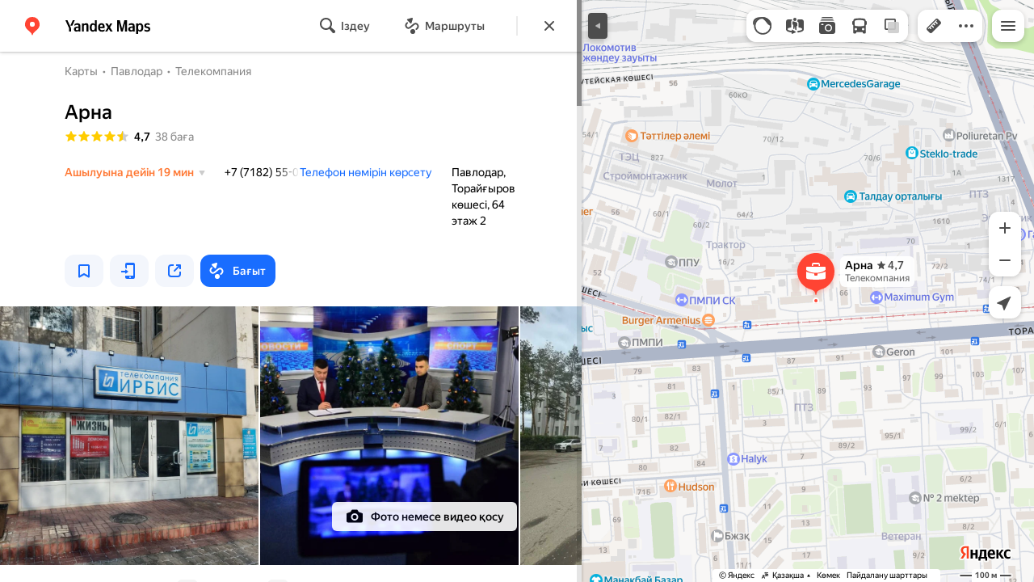

--- FILE ---
content_type: text/html; charset=utf-8
request_url: https://yandex.kz/maps/org/arna/179445217992/
body_size: 88324
content:
 <!DOCTYPE html> <html prefix="og: http://ogp.me/ns#" lang="kk" dir="ltr"> <head> <meta http-equiv="X-UA-Compatible" content="IE=edge"> <meta charset="utf-8"> <meta name="viewport" content="width=device-width, user-scalable=no, initial-scale=1.0, maximum-scale=1.0"> <link rel="manifest" href="/maps/yandex-manifest.json"> <meta name="msapplication-config" content="/maps/mstile-browserconfig.xml"> <meta name="mobile-web-app-capable" content="yes" /> <meta name="apple-mobile-web-app-capable" content="yes" /> <meta name="apple-mobile-web-app-status-bar-style" content="translucent-black" /> <meta name="theme-color" content="#fff" /> <link rel="icon" type="image/png" href="//maps.yastatic.net/s3/front-maps-static/maps-front-maps/static/v53/icons/favicon/favicon.png"> <link rel="icon" type="image/svg+xml" href="//maps.yastatic.net/s3/front-maps-static/maps-front-maps/static/v53/icons/favicon/favicon.svg"> <link rel="apple-touch-icon" sizes="180x180" href="//maps.yastatic.net/s3/front-maps-static/maps-front-maps/static/v53/icons/favicon/apple-touch-icon-180x180.png"> <link rel="apple-touch-startup-image" href="/maps/splash/apple-splash-2048x2732.png" media="(device-width: 1024px) and (device-height: 1366px) and (-webkit-device-pixel-ratio: 2) and (orientation: portrait)" /><link rel="apple-touch-startup-image" href="/maps/splash/apple-splash-1668x2388.png" media="(device-width: 834px) and (device-height: 1194px) and (-webkit-device-pixel-ratio: 2) and (orientation: portrait)" /><link rel="apple-touch-startup-image" href="/maps/splash/apple-splash-1536x2048.png" media="(device-width: 768px) and (device-height: 1024px) and (-webkit-device-pixel-ratio: 2) and (orientation: portrait)" /><link rel="apple-touch-startup-image" href="/maps/splash/apple-splash-1668x2224.png" media="(device-width: 834px) and (device-height: 1112px) and (-webkit-device-pixel-ratio: 2) and (orientation: portrait)" /><link rel="apple-touch-startup-image" href="/maps/splash/apple-splash-1620x2160.png" media="(device-width: 810px) and (device-height: 1080px) and (-webkit-device-pixel-ratio: 2) and (orientation: portrait)" /><link rel="apple-touch-startup-image" href="/maps/splash/apple-splash-1290x2796.png" media="(device-width: 430px) and (device-height: 932px) and (-webkit-device-pixel-ratio: 3) and (orientation: portrait)" /><link rel="apple-touch-startup-image" href="/maps/splash/apple-splash-1179x2556.png" media="(device-width: 393px) and (device-height: 852px) and (-webkit-device-pixel-ratio: 3) and (orientation: portrait)" /><link rel="apple-touch-startup-image" href="/maps/splash/apple-splash-1284x2778.png" media="(device-width: 428px) and (device-height: 926px) and (-webkit-device-pixel-ratio: 3) and (orientation: portrait)" /><link rel="apple-touch-startup-image" href="/maps/splash/apple-splash-1170x2532.png" media="(device-width: 390px) and (device-height: 844px) and (-webkit-device-pixel-ratio: 3) and (orientation: portrait)" /><link rel="apple-touch-startup-image" href="/maps/splash/apple-splash-1125x2436.png" media="(device-width: 375px) and (device-height: 812px) and (-webkit-device-pixel-ratio: 3) and (orientation: portrait)" /><link rel="apple-touch-startup-image" href="/maps/splash/apple-splash-1242x2688.png" media="(device-width: 414px) and (device-height: 896px) and (-webkit-device-pixel-ratio: 3) and (orientation: portrait)" /><link rel="apple-touch-startup-image" href="/maps/splash/apple-splash-828x1792.png" media="(device-width: 414px) and (device-height: 896px) and (-webkit-device-pixel-ratio: 2) and (orientation: portrait)" /><link rel="apple-touch-startup-image" href="/maps/splash/apple-splash-1242x2208.png" media="(device-width: 414px) and (device-height: 736px) and (-webkit-device-pixel-ratio: 3) and (orientation: portrait)" /><link rel="apple-touch-startup-image" href="/maps/splash/apple-splash-750x1334.png" media="(device-width: 375px) and (device-height: 667px) and (-webkit-device-pixel-ratio: 2) and (orientation: portrait)" /><link rel="apple-touch-startup-image" href="/maps/splash/apple-splash-640x1136.png" media="(device-width: 320px) and (device-height: 568px) and (-webkit-device-pixel-ratio: 2) and (orientation: portrait)" /> <meta name="referrer" content="unsafe-url"> <script type="text/javascript" src="//maps.yastatic.net/react/19.2.1/react-with-dom.min.js" id="react" crossorigin="anonymous" charset="UTF-8" data-rCid="react" defer></script> <meta name="format-detection" content="telephone=no" /> <style data-font-family="YS Text" id="font-faces"></style> <script type="text/javascript" nonce="60823c304bb54c87834479b9a2cbd0fc"> window.performance = window.performance || window.webkitPerformance || window.msPerformance || window.mozPerformance || {}; window.performance.now = window.performance.now || function () {}; window._maps_internal_timingsMarks = {}; </script> <script type="text/javascript" src="//maps.yastatic.net/s3/front-maps-static/maps-front-maps/build/client/desktop/chunks/base/59b86f627f742a5c3c11.yandex.kk.js" id="base" crossorigin="anonymous" charset="UTF-8" data-rCid="chunk_base" defer></script><script type="text/javascript" src="//maps.yastatic.net/s3/front-maps-static/maps-front-maps/build/client/desktop/chunks/business/9a16ec7f53e2970dba0f.yandex.kk.js" id="business" crossorigin="anonymous" charset="UTF-8" data-rCid="chunk_business" defer></script><script type="text/javascript" src="//maps.yastatic.net/s3/front-maps-static/maps-front-maps/build/client/desktop/chunks/ymaps/04d4af3d5e2fa9e3fb5b.yandex.kk.js" id="ymaps" crossorigin="anonymous" charset="UTF-8" data-rCid="chunk_ymaps" defer></script> <style type="text/css" data-href="//maps.yastatic.net/s3/front-maps-static/maps-front-maps/build/client/desktop/chunks/base/265a0dc79418b496e25d.css">@-webkit-keyframes paranja-in{0%{background-color:var(--color-transparent)}to{background-color:var(--shadow-color)}}@keyframes paranja-in{0%{background-color:var(--color-transparent)}to{background-color:var(--shadow-color)}}@-webkit-keyframes paranja-out{0%{background-color:var(--shadow-color)}to{background-color:var(--color-transparent)}}@keyframes paranja-out{0%{background-color:var(--shadow-color)}to{background-color:var(--color-transparent)}}@-webkit-keyframes paranja-fade-in{0%{opacity:0}to{opacity:.5}}@keyframes paranja-fade-in{0%{opacity:0}to{opacity:.5}}@-webkit-keyframes paranja-fade-out{0%{opacity:.5}to{opacity:0}}@keyframes paranja-fade-out{0%{opacity:.5}to{opacity:0}}@-webkit-keyframes fade-in{0%{opacity:0}to{opacity:1}}@keyframes fade-in{0%{opacity:0}to{opacity:1}}@-webkit-keyframes fade-out{0%{opacity:1}to{opacity:0}}@keyframes fade-out{0%{opacity:1}to{opacity:0}}@-webkit-keyframes shimmer-animation{0%{background-position:-2000px 0}to{background-position:2000px 0}}@keyframes shimmer-animation{0%{background-position:-2000px 0}to{background-position:2000px 0}}@-webkit-keyframes loader-show-delay{0%{opacity:0}50%{opacity:0}70%{opacity:1}to{opacity:1}}@keyframes loader-show-delay{0%{opacity:0}50%{opacity:0}70%{opacity:1}to{opacity:1}}@-webkit-keyframes show-placemark{0%{-webkit-transform:translateY(14px);transform:translateY(14px)}to{-webkit-transform:translate(0);transform:translate(0)}}@keyframes show-placemark{0%{-webkit-transform:translateY(14px);transform:translateY(14px)}to{-webkit-transform:translate(0);transform:translate(0)}}.YndxBug:not([class*=_expanded]){bottom:26px!important}._mobile .YndxBug:not([class*=_expanded]){left:-1px;right:unset;bottom:-1px!important}._webview .YndxBug:not([class*=_expanded]){bottom:40px!important}.YndxBug>div[class*=_icon]:not([class*=_expanded]){border-radius:50%}._mobile .YndxBug>div[class*=_icon]:not([class*=_expanded]){border-radius:0 50% 0 0}._webview .YndxBug>div[class*=_icon]:not([class*=_expanded]){border-radius:50%}.YndxBug>div[class*=_icon]:not([class*=_expanded]),.YndxBug>div[class*=_icon]:not([class*=_expanded]) svg{padding:1px;width:24px;height:24px}.YndxBug>div[class*=_icon]:not([class*=_expanded]) g,.YndxBug>div[class*=_icon]:not([class*=_expanded]) svg g{-webkit-transform:matrix(1.5,0,0,1.5,-10,-11);transform:matrix(1.5,0,0,1.5,-10,-11)}._theme_light,:root{--color-ui-blue:#196dff;--color-ui-red:#f43;--color-ui-green:#3bb300;--color-ui-purple:#7373e6;--color-ui-magenta:#b43dcc;--color-ui-orange:#ff7732;--color-ui-yellow:#fc0;--color-ui-sepia:#664b14;--color-transit-map-green:#3bb200;--color-transit-map-blue:#196dff;--color-transit-map-red:#f43;--color-transit-map-magenta:#b43dcc;--color-transit-map-grey:#333;--color-transit-map-green-dark:#2e8c00;--color-transit-map-blue-dark:#3d7eff;--color-transit-map-red-dark:#cc3629;--color-transit-map-magenta-dark:#9031a3;--color-transit-map-temp-transit-line:#5c5cb8;--color-transit-map-temp-transit-line-traffic:#7373e6;--color-transit-bus:#3bb300;--color-transit-trolley:#198cff;--color-transit-tram:#f43;--color-transit-train:#f43;--color-transit-minibus:#b43dcc;--color-transit-fallback:#666;--color-transit-ship:#0f8399;--color-transit-uae-tram:#ff7732;--color-transit-suburban-express:#334680;--color-transit-aeroexpress:#e63d2e;--color-text-gp:#3cb200;--color-text-transaction:#fff;--color-text-attention:#ff7732;--color-text-success:#3bb300;--color-text-alert:#f43;--color-text-traffic-free:#22bb10;--color-text-traffic-light:#e69a20;--color-text-traffic-hard:#ff5757;--color-text-traffic-unknown:#878787;--color-text-color-bg:#fff;--color-text-white-bg:#4d4d4d;--color-text-primary:#000;--color-text-actions:#196dff;--color-text-secondary:#878787;--color-text-additional:#ccc;--color-text-primary-variant:#4d4d4d;--color-rubrics-transit:#3377e4;--color-rubrics-transit-highspeed:#e63d2e;--color-rubrics-home-work:#4c4c4c;--color-rubrics-main:#f43;--color-rubrics-feedback:#196dff;--color-rubrics-routes:#4d4d4d;--color-rubrics-favorite:#ffbf00;--color-rubrics-places:#fff;--color-rubrics-geoproduct:#3bb300;--color-rubrics-geoproduct-visited:#66c23d;--color-rubrics-point:#4d4d4d;--color-rubrics-result:#196dff;--color-rubrics-result-visited:#5c7a99;--color-rubrics-closed:#878787;--color-rubrics-closed-visited:#ccc;--color-icons-gp:#3bb300;--color-icons-primary:#4d4d4d;--color-icons-secondary:#878787;--color-icons-additional:#ccc;--color-icons-actions:#196dff;--color-icons-color-bg:#fff;--color-icons-white-bg:#4d4d4d;--color-icons-transaction:#fff;--color-icons-alert:#f43;--color-icons-rating:#fc0;--color-bw-black:#000;--color-bw-grey10:#1a1a1a;--color-bw-grey20:#333;--color-bw-grey30:#4d4d4d;--color-bw-grey40:#666;--color-bw-grey50:grey;--color-bw-grey60:#999;--color-bw-grey70:#b3b3b3;--color-bw-grey80:#ccc;--color-bw-grey90:#e6e6e6;--color-bw-grey96:#f6f6f6;--color-bw-grey93:#eee;--color-bw-white:#fff;--color-buttons-primary:#196dff;--color-buttons-secondary:#f6f6f6;--color-buttons-accent:#4d4d4d;--color-buttons-gp:#3bb300;--color-buttons-secondary-green:#eaf7e4;--color-buttons-secondary-red:#fcf3f3;--color-buttons-color-bg:#fff;--color-buttons-floating:hsla(0,0%,100%,0.9);--color-buttons-black-bg:rgba(44,44,44,0.9);--color-buttons-picture-bg:hsla(0,0%,100%,0.2);--color-buttons-transaction:#1a1a1a;--color-buttons-secondary-blue:#f3f6fc;--color-bg-primary:#fff;--color-bg-additional:#f4f4f4;--color-bg-separator:#ebebeb;--color-bg-suggest:#4d4d4d;--color-bg-surface:#fff}._dark-theme-only,._theme_dark{--color-ui-blue:#3d7eff;--color-ui-red:#ff5b4c;--color-ui-green:#5fb336;--color-ui-purple:#a6a6ff;--color-ui-magenta:#b852cc;--color-ui-yellow:#ffdc60;--color-transit-bus:#5fb336;--color-transit-trolley:#4ca6ff;--color-transit-tram:#ff5b4d;--color-transit-train:#ff5b4d;--color-transit-minibus:#b852cc;--color-transit-fallback:#999;--color-transit-ship:#0095b2;--color-transit-uae-tram:#ff7732;--color-transit-suburban-express:#4d69bf;--color-transit-aeroexpress:#e43b2d;--color-text-gp:#5fb336;--color-text-transaction:#4d4d4d;--color-text-success:#5fb336;--color-text-alert:#ff5b4d;--color-text-traffic-unknown:#999;--color-text-color-bg:#fff;--color-text-white-bg:#4d4d4d;--color-text-primary:#f0f0f0;--color-text-actions:#3d7eff;--color-text-secondary:#999;--color-text-additional:#666;--color-text-primary-variant:#ccc;--color-rubrics-transit:#0278f2;--color-rubrics-transit-highspeed:#e43b2d;--color-rubrics-home-work:#fff;--color-rubrics-result:#196dff;--color-rubrics-closed:#999;--color-rubrics-closed-visited:#61646b;--color-icons-gp:#5fb336;--color-icons-primary:#ccc;--color-icons-secondary:#999;--color-icons-additional:#61646b;--color-icons-actions:#3d7eff;--color-icons-color-bg:#fff;--color-icons-white-bg:#4d4d4d;--color-icons-transaction:#4d4d4d;--color-icons-alert:#ff5b4d;--color-icons-rating:#ffdc60;--color-buttons-primary:#3d7eff;--color-buttons-secondary:#393e46;--color-buttons-accent:#e6e6e6;--color-buttons-gp:#5fb336;--color-buttons-secondary-green:#2c352c;--color-buttons-secondary-red:#4a3636;--color-buttons-color-bg:#212326;--color-buttons-floating:rgba(27,28,31,0.9);--color-buttons-black-bg:rgba(44,44,44,0.9);--color-buttons-picture-bg:hsla(0,0%,100%,0.2);--color-buttons-transaction:#e6e6e6;--color-buttons-secondary-blue:#363b4a;--color-bg-primary:#212326;--color-bg-additional:#111;--color-bg-separator:#2e3238;--color-bg-suggest:#3d3e43;--color-bg-surface:#1b1c1f}._dark-theme-only{--color-text-primary:#ccc;--color-text-actions:#3d7eff;--color-text-secondary:#999;--color-text-additional:#666;--color-icons-primary:#ccc;--color-icons-secondary:#999;--color-icons-additional:#666;--color-icons-color-bg:#4d4d4d;--color-buttons-primary:#3d7eff;--color-buttons-secondary:#3b3e43;--color-buttons-accent:#e6e6e6;--color-buttons-color-bg:#fff;--color-buttons-floating:rgba(27,28,31,0.9);--color-buttons-black-bg:rgba(44,44,44,0.9);--color-buttons-picture-bg:hsla(0,0%,100%,0.2);--color-bg-primary:#000;--color-bg-additional:#111;--color-bg-separator:#4d4d4d}._yangomaps{--color-ui-blue:#1729f3;--color-text-actions:#1729f3;--color-rubrics-result:#ff3700;--color-rubrics-result-visited:#d16861;--color-icons-actions:#1729f3;--color-buttons-primary:#1729f3;--color-buttons-secondary-blue:#eff3fb}._yangomaps ._dark-theme-only,._yangomaps._theme_dark{--color-ui-blue:#1a52ff;--color-text-actions:#527dff;--color-rubrics-result:#f9441f;--color-icons-actions:#5c84ff;--color-buttons-primary:#1a52ff;--color-buttons-secondary-blue:#313749}._yangomaps ._dark-theme-only{--color-text-actions:#527dff;--color-buttons-primary:#1a52ff}._theme_light,:root{--color-buttons-floating:#fff;--color-button-secondary-hover:rgba(25,109,255,0.15);--color-button-secondary-dark:#3d3e43;--color-background-ugc-slider:#333;--color-background-disable:rgba(0,0,0,0.05);--color-border:#eee;--color-border-disable:rgba(0,0,0,0.05);--color-shimmer-line:#e9e9e9;--color-fade:rgba(0,0,0,0.6);--color-fade-soft:rgba(0,0,0,0.16);--color-fade-loader:hsla(0,0%,100%,0.7);--shadow-blur:6px;--shadow-color:rgba(0,0,0,0.2);--shadow-y:2px;--color-hover-blue:#4183ff;--color-hover-green:#548c38;--color-direct:#998e82;--color-direct-background-primary:#fff;--color-direct-background-additional:#f6f6f6;--color-direct-background-translucent:rgba(0.3,0.3,0.3,0.3);--color-direct-shadow:rgba(0,0,0,0.25);--color-direct-text-primary:#000;--color-direct-text-contrast:#fff;--color-direct-text-secondary:#999;--color-direct-button:#196dff;--color-direct-button-text:#fff;--color-direct-border:#eee;--color-direct-search-snippet-banner-icon:#998e82;--color-transparent:transparent;--color-bookmark-grey-bg:#1c232e;--color-bookmark-hovered:#ed4543;--color-mrc-control-background:rgba(34,34,34,0.8);--color-mrc-control-background-hover:#222;--color-plus-text:linear-gradient(90deg,#8341ef,#3f68f9);--color-plus-bg:linear-gradient(90deg,#ff5c4d,#eb469f 30%,#8341ef 75%,#3f68f9);--color-panorama-stairs:#9865fb;--color-stories-stub:#4ca6ff}._dark-theme-only,._theme_dark{--color-buttons-floating:#1b1c1f;--color-button-secondary-hover:#393e46;--color-border:#3d3e43;--color-border-disable:hsla(0,0%,100%,0.05);--color-shimmer-line:#515259;--color-fade-loader:rgba(36,37,40,0.7);--shadow-blur:12px;--shadow-color:rgba(0,0,0,0.4);--shadow-y:4px;--color-hover-blue:#5a91ff;--color-direct-background-primary:#242528;--color-direct-background-additional:#111;--color-direct-background-translucent:rgba(0.3,0.3,0.3,0.3);--color-direct-shadow:rgba(0,0,0,0.25);--color-direct-text-primary:#ccc;--color-direct-text-contrast:#fff;--color-direct-text-secondary:#999;--color-direct-button:#3d7eff;--color-direct-button-text:#fff;--color-direct-border:#3d3e43}._yangomaps{--color-hover-blue:#3a49f5}._yangomaps ._dark-theme-only,._yangomaps._theme_dark{--color-hover-blue:#3c6cff}body,html{width:100%;height:100%;margin:0;padding:0}body{font-family:Arial,Helvetica,sans-serif;font-size:14px;line-height:16px;overflow:hidden;color:var(--color-text-primary);background-color:var(--color-bg-primary);background-image:url([data-uri]);background-size:16px 16px;-webkit-tap-highlight-color:var(--color-transparent);-webkit-text-size-adjust:100%;-webkit-font-smoothing:antialiased;-moz-osx-font-smoothing:grayscale;touch-action:manipulation}body._mobile{-moz-user-select:none;-ms-user-select:none;user-select:none;-webkit-user-select:none}button,input,textarea{font-family:Arial,Helvetica,sans-serif;color:var(--color-text-primary)}body._font_loaded,body._font_loaded button,body._font_loaded input,body._font_loaded textarea{font-family:var(--maps-font-family),Arial,Helvetica,sans-serif}body._with-indents{background:var(--color-bg-primary)}body._theme_dark{background-image:none;background-color:var(--color-bg-primary)}._no-animation *,._no-animation :after,._no-animation :before{transition-property:none;-webkit-animation-fill-mode:forwards!important;animation-fill-mode:forwards!important;-webkit-animation-duration:0ms!important;animation-duration:0ms!important;transition-duration:0ms!important;-webkit-animation-delay:1ms!important;animation-delay:1ms!important;transition-delay:1ms!important}.body{position:absolute;top:0;left:0;bottom:0;right:0}._mobile .body{position:fixed;-webkit-overflow-scrolling:touch;-webkit-transform:translateZ(0);overflow:hidden;background-repeat:no-repeat}._service-bar-experiment:not(._mobile) .body{left:96px}.map-container{position:absolute;overflow:hidden;z-index:0}._outline:focus{outline-offset:-1px}._focusable:focus{outline:1px auto -webkit-focus-ring-color;outline-offset:-1px}.carousel{position:relative;align-items:center;overflow-y:hidden}.carousel__scrollable{overflow-x:auto;overflow-y:hidden;-webkit-overflow-scrolling:touch;scrollbar-width:none;width:100%;box-sizing:border-box}.carousel__scrollable._smooth-scroll{scroll-behavior:smooth}.carousel__scrollable._snap{scroll-snap-type-x:mandatory;-webkit-scroll-snap-type:x mandatory;-ms-scroll-snap-type:x mandatory;scroll-snap-type:x mandatory}.carousel__scrollable._no-overscroll{-ms-scroll-chaining:none;overscroll-behavior:contain}.carousel__content{display:flex;position:relative;z-index:0}.carousel__item{flex-shrink:0}.carousel._old-browsers-workaround .carousel__item,.carousel:not(._old-browsers-workaround) .carousel__content{-webkit-transform:translateZ(0);transform:translateZ(0)}.carousel__scrollable._snap .carousel__item{scroll-snap-stop:always}.carousel__scrollable._snap .carousel__item._align_center{scroll-snap-align:center}.carousel__scrollable._snap .carousel__item._align_start{scroll-snap-align:start}.carousel._full-size,.carousel._full-size .carousel__content,.carousel._full-size .carousel__item,.carousel._full-size .carousel__scrollable{height:100%;width:100%}.resize-listener{z-index:-1;left:0;width:100%;border:0;opacity:0;-webkit-transform:translateZ(0);transform:translateZ(0)}.carousel__arrow-wrapper,.resize-listener{position:absolute;top:0;height:100%;pointer-events:none}.carousel__arrow-wrapper{padding:0 3%;display:flex}.carousel__arrow-wrapper._prev{left:0}.carousel__arrow-wrapper._next{right:0}.carousel__arrow-wrapper._centered{align-items:center}.carousel__arrow-wrapper._size_l{width:40px}.carousel__arrow-wrapper._size_m{width:32px}.carousel__arrow{pointer-events:all;-webkit-user-select:none;-moz-user-select:none;-ms-user-select:none;user-select:none;cursor:pointer;display:flex;align-items:center;justify-content:center;background:rgba(15,15,15,.5);border-radius:4px;transition:opacity .15s linear,-webkit-transform .15s linear;transition:transform .15s linear,opacity .15s linear;transition:transform .15s linear,opacity .15s linear,-webkit-transform .15s linear;will-change:transform,opacity;opacity:0}.carousel__arrow._size_l{width:40px;height:40px;box-shadow:0 2px 6px 0 rgba(0,0,0,.2)}._theme_dark .carousel__arrow._size_l{box-shadow:0 1px 12px 0 rgba(0,0,0,.4)}.carousel__arrow._size_l:hover{box-shadow:0 2px 12px 0 rgba(0,0,0,.2)}._theme_dark .carousel__arrow._size_l:hover{box-shadow:0 1px 24px 0 rgba(0,0,0,.4)}.carousel__arrow._size_m{width:32px;height:32px;box-shadow:0 1px 4px 0 rgba(0,0,0,.2)}._theme_dark .carousel__arrow._size_m{box-shadow:0 1px 8px 0 rgba(0,0,0,.4)}.carousel__arrow._size_m:hover{box-shadow:0 1px 8px 0 rgba(0,0,0,.2)}._theme_dark .carousel__arrow._size_m:hover{box-shadow:0 1px 16px 0 rgba(0,0,0,.4)}.carousel__arrow-wrapper._next .carousel__arrow{-webkit-transform:translateX(6px);transform:translateX(6px)}.carousel__arrow-wrapper._prev .carousel__arrow{-webkit-transform:translateX(-6px);transform:translateX(-6px)}.carousel._show-arrows .carousel__arrow,.carousel:hover .carousel__arrow{opacity:.9;-webkit-transform:none;transform:none}.carousel:hover .carousel__arrow:hover{opacity:1}.carousel__arrow-wrapper._prev .carousel__arrow-image{-webkit-transform:rotate(180deg);transform:rotate(180deg)}.carousel__arrow-image{display:flex}.carousel._theme_white .carousel__arrow{background-color:var(--color-bg-primary);color:var(--color-icons-primary)}._theme_dark .carousel._theme_white .carousel__arrow{background-color:var(--color-buttons-secondary)}.carousel._theme_black .carousel__arrow{background-color:#353330;color:var(--color-bw-white)}.icon._flip img,.icon._flip svg{-webkit-transform:scaleX(-1);transform:scaleX(-1)}.icon._img{display:inline-block;font-size:0;line-height:0}.input__icons-left,.input__icons-right{display:flex;flex-shrink:0}.input__icon{display:block}.input__icons-left{margin-right:-6px}.input__icons-right{margin-left:-6px}.input._disabled .input__icons-left,.input._disabled .input__icons-right{display:none}.input__control{text-align:left}.input__control[inputmode=none]{caret-color:transparent}.input__control._bold{font-weight:500}.input__control._bold::-webkit-input-placeholder{font-weight:500}.input__control._bold:-moz-placeholder,.input__control._bold::-moz-placeholder{font-weight:500}.input__control._centered{text-align:center}.input__control._text-align_end{text-align:end}.input__control._color-inherit{color:inherit}.input__clear{width:40px;height:40px;cursor:pointer;opacity:.2;display:flex;align-items:center;justify-content:center;color:var(--color-text-secondary)}.input__clear:hover{opacity:.3}.input._hover-clear:not(:hover) .input__clear{display:none}.input._view_filled,.input._view_filled-touch-search,.input._view_stroke{border-radius:8px;width:100%;position:relative;display:inline-flex;background-clip:border-box;vertical-align:middle;background-color:var(--color-bg-additional);box-shadow:inset 0 0 0 1px var(--color-transparent);transition:box-shadow .1s ease-out}.input._view_filled-touch-search._size_medium,.input._view_filled._size_medium,.input._view_stroke._size_medium{height:40px}.input._view_filled-touch-search._size_medium .input__control,.input._view_filled._size_medium .input__control,.input._view_stroke._size_medium .input__control{font-size:14px;line-height:16px;font-weight:500;height:auto;min-height:40px;max-height:40px;line-height:40px}.input._view_filled-touch-search._size_xmedium,.input._view_filled._size_xmedium,.input._view_stroke._size_xmedium{height:48px}.input._view_filled-touch-search._size_xmedium .input__control,.input._view_filled._size_xmedium .input__control,.input._view_stroke._size_xmedium .input__control{font-size:16px;line-height:20px;font-weight:500;height:auto;min-height:48px;max-height:48px;line-height:48px}.input._view_filled-touch-search._size_large,.input._view_filled._size_large,.input._view_stroke._size_large{height:56px;border-radius:12px}.input._view_filled-touch-search._size_large .input__control,.input._view_filled._size_large .input__control,.input._view_stroke._size_large .input__control{font-size:16px;line-height:20px;font-weight:500;height:auto;min-height:56px;max-height:56px;line-height:56px}.input._view_filled-touch-search._size_xxxlarge,.input._view_filled._size_xxxlarge,.input._view_stroke._size_xxxlarge{height:72px;border-radius:12px}.input._view_filled-touch-search._size_xxxlarge .input__control,.input._view_filled._size_xxxlarge .input__control,.input._view_stroke._size_xxxlarge .input__control{font-size:32px;font-weight:500;line-height:36px;height:auto;min-height:72px;max-height:72px;line-height:72px}.input._view_filled-touch-search .input__context,.input._view_filled .input__context,.input._view_stroke .input__context{width:100%;overflow:hidden;cursor:text}.input._view_filled-touch-search .input__control,.input._view_filled .input__control,.input._view_stroke .input__control{vertical-align:baseline;background:0 0;-webkit-appearance:none;-webkit-tap-highlight-color:var(--color-transparent);background-image:none;-moz-user-select:auto;-ms-user-select:auto;user-select:auto;-webkit-user-select:auto;width:100%;position:relative;display:inline-block;box-sizing:border-box;margin:0;padding:1px 11px;border:0;background-color:var(--color-transparent);white-space:nowrap;text-overflow:ellipsis;overflow:hidden}.input._view_filled-touch-search .input__control::-moz-focus-inner,.input._view_filled .input__control::-moz-focus-inner,.input._view_stroke .input__control::-moz-focus-inner{padding:0;border:0}.input._view_filled-touch-search .input__control:focus::-webkit-contacts-auto-fill-button,.input._view_filled .input__control:focus::-webkit-contacts-auto-fill-button,.input._view_stroke .input__control:focus::-webkit-contacts-auto-fill-button{visibility:hidden;display:none!important;pointer-events:none}.input._view_filled-touch-search .input__control:focus,.input._view_filled .input__control:focus,.input._view_stroke .input__control:focus{outline:0}.input._view_filled-touch-search .input__control::-webkit-clear-button,.input._view_filled-touch-search .input__control::-webkit-search-cancel-button,.input._view_filled-touch-search .input__control::-webkit-search-decoration,.input._view_filled-touch-search .input__control::-webkit-search-results-button,.input._view_filled-touch-search .input__control::-webkit-search-results-decoration,.input._view_filled .input__control::-webkit-clear-button,.input._view_filled .input__control::-webkit-search-cancel-button,.input._view_filled .input__control::-webkit-search-decoration,.input._view_filled .input__control::-webkit-search-results-button,.input._view_filled .input__control::-webkit-search-results-decoration,.input._view_stroke .input__control::-webkit-clear-button,.input._view_stroke .input__control::-webkit-search-cancel-button,.input._view_stroke .input__control::-webkit-search-decoration,.input._view_stroke .input__control::-webkit-search-results-button,.input._view_stroke .input__control::-webkit-search-results-decoration{display:none}.input._view_filled-touch-search._disabled,.input._view_filled._disabled,.input._view_stroke._disabled{pointer-events:none;box-shadow:none;border-color:var(--color-background-disable);background-color:var(--color-background-disable)}.input._view_filled-touch-search._disabled .input__control,.input._view_filled._disabled .input__control,.input._view_stroke._disabled .input__control{background-color:inherit;color:var(--color-text-secondary);-webkit-text-fill-color:var(--color-text-secondary)}.input._view_filled-touch-search._stick_left,.input._view_filled._stick_left,.input._view_stroke._stick_left{border-top-right-radius:0;border-bottom-right-radius:0}.input._view_filled-touch-search._stick_right,.input._view_filled._stick_right,.input._view_stroke._stick_right{border-top-left-radius:0;border-bottom-left-radius:0;margin-left:-1px}.input._view_filled-touch-search._stick_left._focused,.input._view_filled-touch-search._stick_right._focused,.input._view_filled._stick_left._focused,.input._view_filled._stick_right._focused,.input._view_stroke._stick_left._focused,.input._view_stroke._stick_right._focused{z-index:2}.input._view_filled-touch-search._stick_left:not(._focused):hover,.input._view_filled-touch-search._stick_right:not(._focused):hover,.input._view_filled._stick_left:not(._focused):hover,.input._view_filled._stick_right:not(._focused):hover,.input._view_stroke._stick_left:not(._focused):hover,.input._view_stroke._stick_right:not(._focused):hover{z-index:1}.input._view_filled-touch-search._pin-left,.input._view_filled._pin-left,.input._view_stroke._pin-left{border-top-left-radius:0;border-bottom-left-radius:0}.input._view_filled-touch-search._pin-right,.input._view_filled._pin-right,.input._view_stroke._pin-right{border-top-right-radius:0;border-bottom-right-radius:0}.input._view_filled-touch-search._pin-top,.input._view_filled._pin-top,.input._view_stroke._pin-top{border-top-left-radius:0;border-top-right-radius:0}.input._view_filled-touch-search._pin-bottom,.input._view_filled._pin-bottom,.input._view_stroke._pin-bottom{border-bottom-left-radius:0;border-bottom-right-radius:0}.input._view_filled-touch-search:hover,.input._view_filled:hover,.input._view_stroke:hover{box-shadow:inset 0 0 0 1px var(--color-bw-grey80)}._theme_dark .input._view_filled-touch-search:hover,._theme_dark .input._view_filled:hover,._theme_dark .input._view_stroke:hover{box-shadow:inset 0 0 0 1px var(--color-bw-grey40)}.input._view_filled-touch-search._focused,.input._view_filled._focused,.input._view_stroke._focused{box-shadow:inset 0 0 0 1px var(--color-ui-blue)}.input._view_filled-touch-search._invalid,.input._view_filled._invalid,.input._view_stroke._invalid{box-shadow:inset 0 0 0 1px var(--color-ui-red)}.input._view_filled-touch-search .input__control::-webkit-input-placeholder,.input._view_filled .input__control::-webkit-input-placeholder,.input._view_stroke .input__control::-webkit-input-placeholder{color:var(--color-text-secondary);height:auto;min-height:inherit;max-height:inherit}.input._view_filled-touch-search .input__control:-moz-placeholder,.input._view_filled-touch-search .input__control::-moz-placeholder,.input._view_filled .input__control:-moz-placeholder,.input._view_filled .input__control::-moz-placeholder,.input._view_stroke .input__control:-moz-placeholder,.input._view_stroke .input__control::-moz-placeholder{color:var(--color-text-secondary);height:auto;min-height:inherit;max-height:inherit}.input._view_filled-touch-search .input__clear,.input._view_filled .input__clear,.input._view_stroke .input__clear{opacity:.7}.input._view_filled-touch-search .input__clear:hover,.input._view_filled .input__clear:hover,.input._view_stroke .input__clear:hover{opacity:1}.input._view_filled-touch-search .input__icons-right,.input._view_filled .input__icons-right,.input._view_stroke .input__icons-right{margin-left:0}.input._view_stroke{box-shadow:inset 0 0 0 1px var(--color-border);background:var(--color-bg-primary)}.input._view_stroke:hover{box-shadow:inset 0 0 0 1px var(--color-border)}.input._view_stroke._invalid{box-shadow:inset 0 0 0 1px var(--color-ui-red)}.input._view_stroke._focused{box-shadow:inset 0 0 0 1px var(--color-ui-blue)}.input._view_stroke._size_medium{height:40px}.input._view_stroke._size_medium .input__control{font-size:14px;line-height:16px;font-weight:500;height:auto;min-height:40px;max-height:40px;line-height:40px}.input._view_stroke._size_medium .input__control:not(._bold){font-weight:400}.input._view_stroke._size_xmedium{height:48px}.input._view_stroke._size_xmedium .input__control{font-size:16px;line-height:20px;font-weight:500;height:auto;min-height:48px;max-height:48px;line-height:48px}.input._view_stroke._size_xmedium .input__control:not(._bold){font-weight:400}.input._view_stroke._size_xxxlarge{height:72px}.input._view_stroke._size_xxxlarge .input__control{font-size:32px;font-weight:500;line-height:36px;height:auto;min-height:72px;max-height:72px;line-height:72px}.input._view_stroke._size_xxxlarge .input__control:not(._bold){font-weight:400}._mobile .input._view_filled-touch-search._focused{box-shadow:inset 0 0 0 1px var(--color-transparent)}.input._view_search,.input._view_transparent{position:relative;display:inline-flex;align-items:center;box-sizing:border-box;width:100%;background-clip:padding-box;vertical-align:middle;line-height:normal;border:0}.input._view_search._size_small,.input._view_transparent._size_small{height:32px}.input._view_search._size_small .input__control,.input._view_transparent._size_small .input__control{height:auto;min-height:32px;max-height:32px;line-height:32px}.input._view_search .input__context,.input._view_transparent .input__context{display:block;width:100%;height:100%;overflow:hidden;cursor:text;border:0}.input._view_search .input__control,.input._view_transparent .input__control{position:relative;display:inline-block;box-sizing:border-box;margin:0;padding:16px 0;border:0;color:var(--color-text-primary);font-size:14px;line-height:16px;width:100%;vertical-align:baseline;height:auto;min-height:48px;max-height:48px;line-height:48px;-webkit-appearance:none;-webkit-tap-highlight-color:var(--color-transparent);background:0 0;background-image:none}.input._view_search .input__control::-moz-focus-inner,.input._view_transparent .input__control::-moz-focus-inner{padding:0;border:0}.input._view_search .input__control:focus,.input._view_transparent .input__control:focus{outline:0}.input._view_search .input__control::-webkit-clear-button,.input._view_search .input__control::-webkit-search-cancel-button,.input._view_search .input__control::-webkit-search-decoration,.input._view_search .input__control::-webkit-search-results-button,.input._view_search .input__control::-webkit-search-results-decoration,.input._view_transparent .input__control::-webkit-clear-button,.input._view_transparent .input__control::-webkit-search-cancel-button,.input._view_transparent .input__control::-webkit-search-decoration,.input._view_transparent .input__control::-webkit-search-results-button,.input._view_transparent .input__control::-webkit-search-results-decoration{display:none}.input._view_search .input__clear,.input._view_transparent .input__clear{vertical-align:middle;background-position:50% 50%;background-repeat:no-repeat;cursor:pointer;opacity:.3}.input._view_search .input__clear:hover,.input._view_transparent .input__clear:hover{opacity:1}.input._view_search .input__control::-webkit-input-placeholder,.input._view_transparent .input__control::-webkit-input-placeholder{font-size:14px;line-height:16px;height:auto;min-height:inherit;max-height:inherit}.input._view_search .input__control:-moz-placeholder,.input._view_search .input__control::-moz-placeholder,.input._view_transparent .input__control:-moz-placeholder,.input._view_transparent .input__control::-moz-placeholder{font-size:14px;line-height:16px;height:auto;min-height:inherit;max-height:inherit}.input._view_search._size_xmedium .input__control,.input._view_transparent._size_xmedium .input__control{font-size:16px;line-height:20px}.input._view_search._size_xmedium .input__control::-webkit-input-placeholder,.input._view_transparent._size_xmedium .input__control::-webkit-input-placeholder{font-size:16px;line-height:20px}.input._view_search._size_xmedium .input__control:-moz-placeholder,.input._view_search._size_xmedium .input__control::-moz-placeholder,.input._view_transparent._size_xmedium .input__control:-moz-placeholder,.input._view_transparent._size_xmedium .input__control::-moz-placeholder{font-size:16px;line-height:20px}.input._view_search._disabled,.input._view_transparent._disabled{pointer-events:none;box-shadow:none;opacity:.75}.input._view_transparent .input__control{padding:0;height:auto;min-height:20px;max-height:20px}.link-wrapper{text-decoration:none;color:inherit;outline:inherit}.link-wrapper:focus{outline:1px auto -webkit-focus-ring-color;outline-offset:-1px}.sidebar-view{position:absolute;z-index:200;top:0;left:0;bottom:0;transition:opacity .2s ease-in-out,visibility .2s ease-in-out,width .1s ease-in-out,-webkit-transform .2s ease-in-out;transition:transform .2s ease-in-out,opacity .2s ease-in-out,visibility .2s ease-in-out,width .1s ease-in-out;transition:transform .2s ease-in-out,opacity .2s ease-in-out,visibility .2s ease-in-out,width .1s ease-in-out,-webkit-transform .2s ease-in-out;-webkit-transform:translateX(-var(--sidebar-panel-width));transform:translateX(-var(--sidebar-panel-width));opacity:0;visibility:hidden;background-color:var(--color-bg-additional);box-shadow:2px 0 2px 0 rgba(0,0,0,.1);width:var(--sidebar-panel-width)}.sidebar-view:focus-visible{outline:0}.sidebar-view._no-animation{transition:none}.sidebar-view._shown{-webkit-transform:none;transform:none;opacity:1;visibility:visible}.sidebar-view__header{height:64px}.sidebar-view__panel{display:flex;flex-direction:column;justify-content:space-between;height:100%;background-color:var(--color-bg-primary);padding-top:64px;box-sizing:border-box}.sidebar-view__panel._no-padding{padding-top:0}.sidebar-view__panel-spacer{flex-grow:1}.sidebar-view._view_second{width:var(--sidebar-panel-width);left:calc(var(--sidebar-panel-width) + 16px);top:68px;bottom:16px;border-radius:8px;overflow:hidden;box-shadow:0 0 8px 0 var(--shadow-color)}.sidebar-view._view_wide,.sidebar-view._view_wide-full{width:720px}.sidebar-view._view_wide-full{z-index:350}.sidebar-view._view_wide-full .sidebar-view__panel{padding-top:0}.sidebar-view._view_wide-full:not(._shown),.sidebar-view._view_wide:not(._shown){-webkit-transform:translateX(-720px);transform:translateX(-720px)}.sidebar-view__loading-indicator{position:absolute;overflow:hidden;top:0;left:0;width:100%;height:100%;z-index:3;background:var(--color-fade-loader);-webkit-animation:loader-show-delay 1s linear;animation:loader-show-delay 1s linear}.sidebar-view__spinner{position:absolute;top:50%;left:50%;-webkit-transform:translate(-50%,-50%);transform:translate(-50%,-50%)}.sidebar-view__close-button-intersection-target{height:0;position:relative;top:-44px}.close-button{position:relative;display:inline-block;box-sizing:border-box;margin:0;padding:0;outline:0;border:0;vertical-align:middle;text-align:left;white-space:nowrap;-webkit-user-select:none;-moz-user-select:none;-ms-user-select:none;user-select:none;background:0 0;width:16px;height:16px;cursor:pointer;box-sizing:content-box;transition:opacity .1s ease-out,color .1s ease-out,-webkit-filter .1s ease-out;transition:opacity .1s ease-out,color .1s ease-out,filter .1s ease-out;transition:opacity .1s ease-out,color .1s ease-out,filter .1s ease-out,-webkit-filter .1s ease-out;position:absolute;z-index:2002}.close-button::-moz-focus-inner{padding:0;border:0}.close-button:focus{outline:1px auto -webkit-focus-ring-color;outline-offset:-1px}.close-button._relative{position:relative}.close-button._offset_tiny{top:10px;right:10px}.close-button._offset_small{top:12px;right:12px}.close-button._offset_medium{top:16px;right:16px}.close-button._offset_large{top:20px;right:20px}.close-button._shape_square{display:flex;align-items:center;justify-content:center;background-color:var(--color-buttons-secondary);border-radius:12px}.close-button._color_primary{color:var(--color-icons-primary)}.close-button._color_primary:focus,.close-button._color_primary:hover{opacity:.8}.close-button._color_additional{color:var(--color-icons-additional)}.close-button._color_black{color:var(--color-bw-black);opacity:.2}._dark-theme-only .close-button._color_black,._theme_dark .close-button._color_black{color:var(--color-bw-white)}.close-button._color_black:focus,.close-button._color_black:hover{opacity:.4}.close-button._color_white{color:var(--color-bw-white);opacity:.6}.close-button._color_white:hover{opacity:1}.close-button._color_strict-white{color:var(--color-bw-white);opacity:1;-webkit-filter:drop-shadow(0 2px 6px rgba(0,0,0,.3));filter:drop-shadow(0 2px 6px rgba(0,0,0,.3))}.close-button._color_strict-white:hover{opacity:.6}.close-button._size_medium._circle{width:24px;height:24px}.close-button._size_small._circle{width:16px;height:16px}.close-button._size_medium._shape_square{width:32px;height:32px}._mobile .close-button{top:16px;right:16px}._mobile .close-button._offset_large{top:8px;right:4px;padding:12px}._mobile .close-button._offset_small{padding:16px;top:0;right:0}._mobile .close-button._offset_tiny{padding:14px;top:0;right:0}.scroll{position:relative;max-height:inherit;overflow:hidden;width:100%;cursor:default;display:flex;flex-direction:column;flex-wrap:nowrap;scroll-behavior:smooth}.scroll:not(._native) ::-webkit-scrollbar{display:none}.scroll__container{overflow-y:scroll;overflow-x:hidden;width:100%;max-height:inherit;-webkit-overflow-scrolling:touch}.scroll__container._firefox{padding-right:20px}.scroll__container._firefox._scroll-snap_horizontal,.scroll__container._firefox._scroll-snap_vertical{-webkit-scroll-snap-type:none;-ms-scroll-snap-type:none;scroll-snap-type:none}.scroll__container._scroll-snap_vertical{-webkit-scroll-snap-type:y mandatory;-ms-scroll-snap-type:y mandatory;scroll-snap-type:y mandatory}.scroll__container._scroll-snap_horizontal{-webkit-scroll-snap-type:x mandatory;-ms-scroll-snap-type:x mandatory;scroll-snap-type:x mandatory}.scroll__container._automatic-scroll_active._scroll-snap_horizontal,.scroll__container._automatic-scroll_active._scroll-snap_vertical{-webkit-scroll-snap-type:none;-ms-scroll-snap-type:none;scroll-snap-type:none}.scroll__container._no-overscroll{-ms-scroll-chaining:none;overscroll-behavior:none}.scroll._native .scroll__container{padding-right:0}.scroll._disabled>.scroll__container{overflow-y:hidden}.scroll._disabled>.scroll__container>.scroll__scrollbar{z-index:-1}.scroll__content{position:relative;overflow:visible}.scroll._width_narrow .scroll__content{width:var(--sidebar-panel-width);transition:width 0s linear .1s}.scroll._width_wide .scroll__content{width:720px}.scroll._width_dynamic .scroll__content{width:auto}.scroll__scrollbar{display:none;position:absolute;top:0;bottom:0;right:0;width:8px;z-index:4}.scroll__scrollbar-thumb,.scroll__scrollbar-track{position:absolute;top:0;left:2px;width:8px;transition:left .15s ease-in-out;-webkit-user-select:none;-moz-user-select:none;-ms-user-select:none;user-select:none}.scroll__scrollbar-thumb{background:rgba(0,0,0,.4);height:0;transition:left .15s ease-in-out,translate3d 64ms linear}._theme_dark .scroll__scrollbar-thumb{background:hsla(0,0%,100%,.4)}.scroll__scrollbar-track{bottom:0;background:rgba(0,0,0,.1)}._theme_dark .scroll__scrollbar-track{background:hsla(0,0%,100%,.1)}.scroll._pressed .scroll__scrollbar-thumb,.scroll._pressed .scroll__scrollbar-track,.scroll__scrollbar:hover .scroll__scrollbar-thumb,.scroll__scrollbar:hover .scroll__scrollbar-track{left:0}.scroll._full-height,.scroll._full-height .scroll__container{display:flex;flex-direction:column;flex:1}.scroll._full-height .scroll__content{display:flex;flex-direction:column;flex-grow:1;flex-shrink:0}.scroll._full-height,.scroll._full-height .scroll__container,.scroll._full-height .scroll__content{display:flex;flex-direction:column;flex:1}.scroll._full-height .scroll__content{flex:1 0 auto}@-webkit-keyframes spinner-view-spin{0%{-webkit-transform:rotate(0deg);transform:rotate(0deg)}to{-webkit-transform:rotate(1turn);transform:rotate(1turn)}}@keyframes spinner-view-spin{0%{-webkit-transform:rotate(0deg);transform:rotate(0deg)}to{-webkit-transform:rotate(1turn);transform:rotate(1turn)}}.spinner-view_xlarge{position:relative;-webkit-animation-name:spinner-view-spin;animation-name:spinner-view-spin;-webkit-animation-duration:1s;animation-duration:1s;-webkit-animation-iteration-count:infinite;animation-iteration-count:infinite;-webkit-animation-timing-function:linear;animation-timing-function:linear;width:80px;height:80px;margin-left:-40px;margin-top:-40px}.spinner-view_xlarge__circle{overflow:hidden;position:absolute;top:0;left:50%;width:100%;height:100%;color:var(--color-icons-actions)}.spinner-view_xlarge__circle:before{content:"";border-radius:100%;box-shadow:inset 0 0 0 4px;position:absolute;left:-50%;top:0;width:100%;height:100%}.spinner-view_xlarge._color_inverse .spinner-view_xlarge__circle{color:var(--color-bw-white)}.spinner-view_xlarge._color_inherit .spinner-view_xlarge__circle{color:inherit}.spinner-view_xlarge._without-margin{margin:0}.spinner-view_large{position:relative;-webkit-animation-name:spinner-view-spin;animation-name:spinner-view-spin;-webkit-animation-duration:1s;animation-duration:1s;-webkit-animation-iteration-count:infinite;animation-iteration-count:infinite;-webkit-animation-timing-function:linear;animation-timing-function:linear;width:38px;height:38px;margin-left:-19px;margin-top:-19px}.spinner-view_large__circle{overflow:hidden;position:absolute;top:0;left:50%;width:100%;height:100%;color:var(--color-icons-actions)}.spinner-view_large__circle:before{content:"";border-radius:100%;box-shadow:inset 0 0 0 2px;position:absolute;left:-50%;top:0;width:100%;height:100%}.spinner-view_large._color_inverse .spinner-view_large__circle{color:var(--color-bw-white)}.spinner-view_large._color_inherit .spinner-view_large__circle{color:inherit}.spinner-view_large._without-margin{margin:0}.spinner-view_medium{position:relative;-webkit-animation-name:spinner-view-spin;animation-name:spinner-view-spin;-webkit-animation-duration:1s;animation-duration:1s;-webkit-animation-iteration-count:infinite;animation-iteration-count:infinite;-webkit-animation-timing-function:linear;animation-timing-function:linear;width:28px;height:28px;margin-left:-14px;margin-top:-14px}.spinner-view_medium__circle{overflow:hidden;position:absolute;top:0;left:50%;width:100%;height:100%;color:var(--color-icons-actions)}.spinner-view_medium__circle:before{content:"";border-radius:100%;box-shadow:inset 0 0 0 2px;position:absolute;left:-50%;top:0;width:100%;height:100%}.spinner-view_medium._color_inverse .spinner-view_medium__circle{color:var(--color-bw-white)}.spinner-view_medium._color_inherit .spinner-view_medium__circle{color:inherit}.spinner-view_medium._without-margin{margin:0}.spinner-view_small{position:relative;-webkit-animation-name:spinner-view-spin;animation-name:spinner-view-spin;-webkit-animation-duration:1s;animation-duration:1s;-webkit-animation-iteration-count:infinite;animation-iteration-count:infinite;-webkit-animation-timing-function:linear;animation-timing-function:linear;width:16px;height:16px;margin-left:-8px;margin-top:-8px}.spinner-view_small__circle{overflow:hidden;position:absolute;top:0;left:50%;width:100%;height:100%;color:var(--color-icons-actions)}.spinner-view_small__circle:before{content:"";border-radius:100%;box-shadow:inset 0 0 0 2px;position:absolute;left:-50%;top:0;width:100%;height:100%}.spinner-view_small._color_inverse .spinner-view_small__circle{color:var(--color-bw-white)}.spinner-view_small._color_inherit .spinner-view_small__circle{color:inherit}.spinner-view_small._without-margin{margin:0}.sidebar-toggle-button{position:absolute;top:0;z-index:2;min-width:24px;height:32px;margin-top:16px;margin-left:calc(var(--sidebar-panel-width) + 8px);border-radius:4px;color:var(--color-bw-white);background-color:var(--color-bg-suggest);box-shadow:0 var(--shadow-y) var(--shadow-blur) 0 var(--shadow-color);cursor:pointer;flex-shrink:0;pointer-events:auto;-webkit-user-select:none;-moz-user-select:none;-ms-user-select:none;user-select:none;transition:margin-left .1s ease-in-out}._theme_dark .sidebar-toggle-button{background-color:var(--color-bg-additional)}.sidebar-toggle-button._wide:not(._collapsed){margin-left:728px}.sidebar-toggle-button._collapsed._name_orgpage{margin-left:12px}.sidebar-toggle-button__icon{display:block;position:absolute;top:4px;right:0;transition:-webkit-transform .15s;transition:transform .15s;transition:transform .15s,-webkit-transform .15s;color:var(--color-bw-white);opacity:.6;-webkit-transform:rotate(-90deg);transform:rotate(-90deg)}.sidebar-toggle-button:hover .sidebar-toggle-button__icon{opacity:1}.sidebar-toggle-button:not(._collapsed) .sidebar-toggle-button__icon{-webkit-transform:rotate(90deg);transform:rotate(90deg)}.sidebar-toggle-button__title{font-size:14px;line-height:16px;font-weight:500;padding:10px 32px 10px 16px}.hover-hint{pointer-events:none;font-size:14px;line-height:16px}.hover-hint._type_help._size_s{padding:4px 12px}.hover-hint._type_help._size_m{padding:6px 16px}.hover-hint._type_air{padding:5px 12px;font-size:12px;line-height:14px;font-weight:500}.popup{position:absolute;z-index:3000;visibility:hidden;-webkit-animation-duration:.1s;animation-duration:.1s;-webkit-animation-timing-function:ease-out;animation-timing-function:ease-out;-webkit-animation-fill-mode:forwards;animation-fill-mode:forwards}.popup._full-height{bottom:0}.popup:not(._animation-hide){visibility:visible}.popup._dropdown{-webkit-animation-name:dropdown-in;animation-name:dropdown-in}.popup._dropdown._animation-hide{-webkit-animation-name:dropdown-out;animation-name:dropdown-out}.popup:not(._dropdown)._position_top{-webkit-animation-name:popup-in-down;animation-name:popup-in-down}.popup:not(._dropdown)._position_top._animation-hide{-webkit-animation-name:popup-out-up;animation-name:popup-out-up}.popup:not(._dropdown)._position_bottom{-webkit-animation-name:popup-in-up;animation-name:popup-in-up}.popup:not(._dropdown)._position_bottom._animation-hide{-webkit-animation-name:popup-out-down;animation-name:popup-out-down}.popup:not(._dropdown)._position_left{-webkit-animation-name:popup-in-left;animation-name:popup-in-left}.popup:not(._dropdown)._position_left._animation-hide{-webkit-animation-name:popup-out-right;animation-name:popup-out-right}.popup:not(._dropdown)._position_right{-webkit-animation-name:popup-in-right;animation-name:popup-in-right}.popup:not(._dropdown)._position_right._animation-hide{-webkit-animation-name:popup-out-left;animation-name:popup-out-left}.popup__content{position:relative}.popup__content._full-height{height:100%}.popup._default-padding .popup__content{padding:10px}.popup__arrow{position:absolute;overflow:hidden}.popup__arrow:before{content:"";position:absolute;-webkit-transform:rotate(45deg);transform:rotate(45deg);width:10px;height:10px}.popup._position_top .popup__arrow{width:calc(14px + var(--shadow-blur));height:calc(7px + var(--shadow-blur));margin-bottom:calc(var(--shadow-blur)*-1);margin-left:calc(var(--shadow-blur)*-1)}.popup._position_top .popup__arrow:before{top:-5px;left:calc(var(--shadow-blur) + 2px)}.popup._position_bottom .popup__arrow{width:calc(14px + var(--shadow-blur));height:calc(7px + var(--shadow-blur));margin-top:calc(var(--shadow-blur)*-1);margin-left:calc(var(--shadow-blur)*-1)}.popup._position_bottom .popup__arrow:before{top:calc(var(--shadow-blur) + 3px);left:calc(var(--shadow-blur) + 2px)}.popup._position_left .popup__arrow{width:calc(7px + var(--shadow-blur));height:calc(14px + var(--shadow-blur));margin-right:calc(var(--shadow-blur)*-1)}.popup._position_left .popup__arrow:before{top:2px;left:-6px}.popup._position_right .popup__arrow{width:calc(7px + var(--shadow-blur));height:calc(14px + var(--shadow-blur));margin-left:calc(var(--shadow-blur)*-1)}.popup._position_right .popup__arrow:before{top:2px;left:calc(var(--shadow-blur) + 2px)}.popup._type_balloon,.popup._type_map-hint,.popup._type_normal{background-color:var(--color-bg-primary)}.popup._type_map-hint{border-radius:4px;overflow:hidden}.popup._type_balloon .popup__arrow:before,.popup._type_map-hint .popup__arrow:before,.popup._type_normal .popup__arrow:before{background-color:var(--color-bg-primary)}.popup._type_normal,.popup._type_normal .popup__arrow:before{box-shadow:0 var(--shadow-y) var(--shadow-blur) 0 var(--shadow-color)}.popup._type_map-hint,.popup._type_map-hint .popup__arrow:before{box-shadow:0 var(--shadow-y) var(--shadow-blur) 0 var(--shadow-color)}.popup._type_error,.popup._type_help,.popup._type_tooltip{border-radius:4px;color:var(--color-bw-white)}.popup._type_help,.popup._type_help .popup__arrow:before{background-color:var(--color-bg-suggest)}.popup._type_error,.popup._type_error .popup__arrow:before{background-color:var(--color-ui-red)}.popup._type_tooltip{background-color:var(--color-ui-blue);box-shadow:0 var(--shadow-y) var(--shadow-blur) 0 var(--shadow-color)}.popup._type_tooltip .popup__arrow{width:24px;height:24px;margin:0;color:var(--color-ui-blue)}.popup._type_tooltip .popup__arrow:before{display:none}.popup._type_tooltip .popup__arrow._arrow-type_triangle{width:0;height:0;margin-left:8px;border:16px solid transparent;border-left-color:#04f;border-width:8px 0 8px 8px}.popup._type_tooltip .popup__arrow-icon{display:inline-block;-webkit-transform:translateX(11px);transform:translateX(11px)}.popup._type_tooltip._position_top .popup__arrow{-webkit-transform:rotate(90deg);transform:rotate(90deg)}.popup._type_tooltip._position_bottom .popup__arrow{-webkit-transform:rotate(-90deg);transform:rotate(-90deg)}.popup._type_tooltip._position_left .popup__arrow{-webkit-transform:rotate(0deg);transform:rotate(0deg)}.popup._type_tooltip._position_right .popup__arrow{-webkit-transform:rotate(180deg);transform:rotate(180deg)}.popup._type_transparent,.popup._type_transparent .popup__arrow:before{background-color:var(--color-transparent)}.popup._type_air{background-color:var(--color-bg-suggest);color:var(--color-bw-white);font-size:12px;line-height:14px;font-weight:500;border-radius:100px;max-width:80%}.popup._type_air .popup__arrow{pointer-events:none}.popup._type_air .popup__arrow:before{display:none}.popup._type_balloon{border-radius:8px;overflow:hidden}.popup._view_secondary._type_balloon{border-radius:16px}.popup._type_balloon,.popup._type_balloon .popup__arrow:before{box-shadow:0 0 8px 0 var(--shadow-color)}.popup__arrow-icon{color:var(--color-ui-blue)}@-webkit-keyframes popup-out-down{0%{visibility:visible;-webkit-transform:translateY(0);transform:translateY(0);opacity:1}to{visibility:hidden;-webkit-transform:translateY(10px);transform:translateY(10px);opacity:0}}@keyframes popup-out-down{0%{visibility:visible;-webkit-transform:translateY(0);transform:translateY(0);opacity:1}to{visibility:hidden;-webkit-transform:translateY(10px);transform:translateY(10px);opacity:0}}@-webkit-keyframes popup-in-up{0%{opacity:0;-webkit-transform:translateY(10px);transform:translateY(10px)}to{opacity:1;-webkit-transform:translateY(0);transform:translateY(0)}}@keyframes popup-in-up{0%{opacity:0;-webkit-transform:translateY(10px);transform:translateY(10px)}to{opacity:1;-webkit-transform:translateY(0);transform:translateY(0)}}@-webkit-keyframes popup-out-up{0%{visibility:visible;-webkit-transform:translateY(0);transform:translateY(0);opacity:1}to{visibility:hidden;-webkit-transform:translateY(-10px);transform:translateY(-10px);opacity:0}}@keyframes popup-out-up{0%{visibility:visible;-webkit-transform:translateY(0);transform:translateY(0);opacity:1}to{visibility:hidden;-webkit-transform:translateY(-10px);transform:translateY(-10px);opacity:0}}@-webkit-keyframes popup-in-down{0%{opacity:0;-webkit-transform:translateY(-10px);transform:translateY(-10px)}to{opacity:1;-webkit-transform:translateY(0);transform:translateY(0)}}@keyframes popup-in-down{0%{opacity:0;-webkit-transform:translateY(-10px);transform:translateY(-10px)}to{opacity:1;-webkit-transform:translateY(0);transform:translateY(0)}}@-webkit-keyframes popup-out-left{0%{visibility:visible;-webkit-transform:translateX(0);transform:translateX(0);opacity:1}to{visibility:hidden;-webkit-transform:translateX(10px);transform:translateX(10px);opacity:0}}@keyframes popup-out-left{0%{visibility:visible;-webkit-transform:translateX(0);transform:translateX(0);opacity:1}to{visibility:hidden;-webkit-transform:translateX(10px);transform:translateX(10px);opacity:0}}@-webkit-keyframes popup-in-right{0%{opacity:0;-webkit-transform:translateX(10px);transform:translateX(10px)}to{opacity:1;-webkit-transform:translateX(0);transform:translateX(0)}}@keyframes popup-in-right{0%{opacity:0;-webkit-transform:translateX(10px);transform:translateX(10px)}to{opacity:1;-webkit-transform:translateX(0);transform:translateX(0)}}@-webkit-keyframes popup-out-right{0%{visibility:visible;-webkit-transform:translateX(0);transform:translateX(0);opacity:1}to{visibility:hidden;-webkit-transform:translateX(-10px);transform:translateX(-10px);opacity:0}}@keyframes popup-out-right{0%{visibility:visible;-webkit-transform:translateX(0);transform:translateX(0);opacity:1}to{visibility:hidden;-webkit-transform:translateX(-10px);transform:translateX(-10px);opacity:0}}@-webkit-keyframes popup-in-left{0%{opacity:0;-webkit-transform:translateX(-10px);transform:translateX(-10px)}to{opacity:1;-webkit-transform:translateX(0);transform:translateX(0)}}@keyframes popup-in-left{0%{opacity:0;-webkit-transform:translateX(-10px);transform:translateX(-10px)}to{opacity:1;-webkit-transform:translateX(0);transform:translateX(0)}}@-webkit-keyframes dropdown-in{0%{opacity:0}to{opacity:1}}@keyframes dropdown-in{0%{opacity:0}to{opacity:1}}@-webkit-keyframes dropdown-out{0%{visibility:visible;opacity:1}to{visibility:hidden;opacity:0}}@keyframes dropdown-out{0%{visibility:visible;opacity:1}to{visibility:hidden;opacity:0}}.a11y-hidden{position:absolute;overflow:hidden;clip:rect(0 0 0 0);width:1px;height:1px;margin:-1px;white-space:nowrap}.shortcuts-carousel-map-container{padding:12px;margin:-12px;pointer-events:auto}.shortcuts-carousel-map-container._animation-hide{-webkit-animation:fade-out .25s linear;animation:fade-out .25s linear}.shortcuts-carousel-map-container ::-webkit-scrollbar{display:none}.map-controls{display:flex;position:absolute;top:0;bottom:0;pointer-events:none;align-items:flex-start;justify-content:flex-end;width:100%;right:0;padding-left:48px;padding-top:12px;padding-right:12px;box-sizing:border-box;min-width:250px}.map-controls__group{pointer-events:auto}.map-controls__group:not(:empty)+.map-controls__group:not(:empty){margin-left:12px}.map-controls__group._flyover{margin-right:auto;margin-left:auto}.map-controls__group:empty{display:none}.map-controls__top-extension-slot{display:flex;flex-direction:column;row-gap:10px;flex-grow:1;margin-right:32px;min-width:0;position:relative}.map-controls__top-extension-slot:empty{display:none;margin:0}.map-controls__bottom-extension-slot{position:absolute;left:0;right:0;bottom:32px;display:flex;flex-direction:column}.map-controls__flyover-disclaimer-slot{position:absolute;bottom:0;left:50%;-webkit-transform:translate(-50%);transform:translate(-50%)}.segmented-control-view{display:flex;justify-content:space-between;position:relative}.segmented-control-view._size_large{height:48px}.segmented-control-view._size_medium{height:44px}.segmented-control-view._size_small{height:40px}.segmented-control-view._size_large .segmented-control-view__plate{height:44px}.segmented-control-view._size_medium .segmented-control-view__plate{height:40px}.segmented-control-view._size_small .segmented-control-view__plate{height:36px}.segmented-control-view._default{background-color:var(--color-buttons-floating);border-radius:12px;box-shadow:0 var(--shadow-y) var(--shadow-blur) 0 var(--shadow-color)}.segmented-control-view._filled-white{border-radius:12px;overflow:hidden;background-color:var(--color-bg-additional);box-shadow:none;padding:0 2px}.segmented-control-view._filled-white-grey{border-radius:12px;overflow:hidden;background-color:var(--color-bg-separator);box-shadow:none;padding:0 2px}.segmented-control-view__item{-webkit-user-select:none;-moz-user-select:none;-ms-user-select:none;user-select:none;cursor:pointer;display:flex;flex-grow:1;justify-content:center;white-space:nowrap;align-items:center;height:100%;z-index:2;font-size:14px;line-height:16px;font-weight:500}.segmented-control-view__item._disabled{cursor:default}.segmented-control-view__plate{position:absolute;z-index:1;display:block;transition:-webkit-transform .2s;transition:transform .2s;transition:transform .2s,-webkit-transform .2s}.segmented-control-view._default .segmented-control-view__item{padding:0 12px;color:var(--color-text-primary-variant)}.segmented-control-view._default .segmented-control-view__item._disabled{color:var(--color-text-additional)}.segmented-control-view._default .segmented-control-view__item._active:not(._disabled),.segmented-control-view._default .segmented-control-view__item:hover:not(._disabled){color:var(--color-text-actions)}.segmented-control-view._default .segmented-control-view__plate{display:none}.segmented-control-view._default .segmented-control-view__link{text-decoration:none;outline:inherit}.segmented-control-view._default>:first-child{margin-right:-6px}.segmented-control-view._filled-white-grey .segmented-control-view__item,.segmented-control-view._filled-white .segmented-control-view__item{box-sizing:border-box;padding:0 8px;transition:background-color .1s ease-out,color .1s ease-out;color:var(--color-text-primary-variant);font-size:14px;line-height:16px;font-weight:500;border-radius:10px;flex:1;max-width:50%}.segmented-control-view._filled-white-grey .segmented-control-view__item._disabled,.segmented-control-view._filled-white .segmented-control-view__item._disabled{color:var(--color-text-additional)}.segmented-control-view._filled-white-grey .segmented-control-view__plate,.segmented-control-view._filled-white .segmented-control-view__plate{margin:2px 0;background-color:var(--color-bg-primary);box-shadow:0 3px 8px rgba(0,0,0,.16);border-radius:10px;max-width:50%}.segmented-control-view._filled-white-grey .segmented-control-view__plate._disabled,.segmented-control-view._filled-white .segmented-control-view__plate._disabled{background-color:var(--color-buttons-secondary)}.segmented-control-view__separator{height:24px;width:1px;background-color:var(--color-bg-separator);align-self:center}.segmented-control-view__separator._invisible{background-color:transparent}.segmented-control-view__separator:first-child{display:none}.segmented-control-view__item._active+.segmented-control-view__separator{background-color:transparent}.segmented-control-view._default .segmented-control-view__separator{display:none}.masstransit-filter-layer-control__text{font-size:14px;line-height:16px;font-weight:500;line-height:inherit;color:var(--color-text-primary)}.button{position:relative;display:inline-block;box-sizing:border-box;margin:0;padding:0;outline:0;border:0;vertical-align:middle;text-align:left;white-space:nowrap;cursor:pointer;-webkit-user-select:none;-moz-user-select:none;-ms-user-select:none;user-select:none;background:0 0}.button::-moz-focus-inner{padding:0;border:0}.button:focus{outline:1px auto -webkit-focus-ring-color;outline-offset:-1px}.button._link{font:inherit;color:inherit;text-decoration:inherit}.button._stretched{display:block;width:100%;text-align:center;background-clip:border-box}.button._disabled,.button._static{cursor:default}.button._static:focus{outline:0}.button._text-align-left{text-align:left}.button._truncated{overflow:hidden;padding:0 32px 0 12px}.button._truncated .button__text{width:100%;text-align:left;overflow:hidden;text-overflow:ellipsis}.button._hovered:before,.button._pressed:before,.button:not(._disabled):hover:before{opacity:.15}.button__text,.button__tick{display:inline-block;vertical-align:top;text-align:center;height:100%}.button__icon{display:inline-flex;align-items:center;justify-content:center;height:100%;position:relative;z-index:1;font-size:0}.button__text{position:relative;margin:0;padding:0;text-decoration:none;border:0;background:0 0;z-index:1}.button._stretched .button__text{text-overflow:ellipsis;overflow:hidden;max-width:100%;box-sizing:border-box}.button__tick{pointer-events:none;position:absolute;top:50%;right:14px;width:8px;height:8px;margin-top:-4px;margin-left:0;-webkit-transform:rotate(0deg);transform:rotate(0deg);transition:-webkit-transform .15s ease-out;transition:transform .15s ease-out;transition:transform .15s ease-out,-webkit-transform .15s ease-out}.button__tick svg{position:absolute;top:0;left:0}.button__tick svg path{transition:fill .1s ease-out}.button._flipped-tick .button__tick,.button._pressed .button__tick{-webkit-transform:rotate(180deg);transform:rotate(180deg)}.button._view_air,.button._view_air-alt,.button._view_air-round{box-sizing:content-box;background-color:var(--color-buttons-floating);box-shadow:0 var(--shadow-y) var(--shadow-blur) 0 var(--shadow-color);transition:box-shadow .1s ease-out,background-color .1s ease-out;height:40px;border-radius:12px}.button._view_air-alt:not(._disabled)._active,.button._view_air-round:not(._disabled)._active,.button._view_air:not(._disabled)._active{color:var(--color-text-actions)}.button._view_air-alt:not(._disabled):hover,.button._view_air-round:not(._disabled):hover,.button._view_air:not(._disabled):hover{box-shadow:0 var(--shadow-y) 10px 0 var(--shadow-color)}.button._view_air-alt .button__text,.button._view_air-round .button__text,.button._view_air .button__text{padding:0 12px;font-size:14px;line-height:16px;font-weight:500;line-height:40px}.button._view_air-alt .button__tick,.button._view_air-round .button__tick,.button._view_air .button__tick{right:12px}.button._view_air-alt .button__text,.button._view_air-alt .button__tick path,.button._view_air-round .button__text,.button._view_air-round .button__tick path,.button._view_air .button__text,.button._view_air .button__tick path{color:var(--color-text-primary-variant);fill:var(--color-text-primary-variant)}.button._view_air-alt:not(._disabled):not(._checked):hover .button__text,.button._view_air-alt:not(._disabled):not(._checked):hover .button__tick path,.button._view_air-round:not(._disabled):not(._checked):hover .button__text,.button._view_air-round:not(._disabled):not(._checked):hover .button__tick path,.button._view_air:not(._disabled):not(._checked):hover .button__text,.button._view_air:not(._disabled):not(._checked):hover .button__tick path{color:var(--color-text-primary);fill:var(--color-text-primary)}.button._view_air-alt .button__icon,.button._view_air-round .button__icon,.button._view_air .button__icon{height:24px;width:24px;padding:8px;pointer-events:none;color:var(--color-icons-primary);transition:color .1s ease-out}.button._view_air-alt._disabled .button__icon,.button._view_air-round._disabled .button__icon,.button._view_air._disabled .button__icon{color:var(--color-icons-additional)}.button._view_air-alt:not(._disabled):hover .button__icon,.button._view_air-round:not(._disabled):hover .button__icon,.button._view_air:not(._disabled):hover .button__icon{color:var(--color-bw-black)}._theme_dark .button._view_air-alt:not(._disabled):hover .button__icon,._theme_dark .button._view_air-round:not(._disabled):hover .button__icon,._theme_dark .button._view_air:not(._disabled):hover .button__icon{color:var(--color-bw-white)}._theme_dark .button._view_air-alt:not(._disabled)._checked .button__icon,._theme_dark .button._view_air-alt:not(._disabled)._checked:hover .button__icon,._theme_dark .button._view_air-round:not(._disabled)._checked .button__icon,._theme_dark .button._view_air-round:not(._disabled)._checked:hover .button__icon,._theme_dark .button._view_air:not(._disabled)._checked .button__icon,._theme_dark .button._view_air:not(._disabled)._checked:hover .button__icon,.button._view_air-alt:not(._disabled)._checked .button__icon,.button._view_air-alt:not(._disabled)._checked:hover .button__icon,.button._view_air-round:not(._disabled)._checked .button__icon,.button._view_air-round:not(._disabled)._checked:hover .button__icon,.button._view_air:not(._disabled)._checked .button__icon,.button._view_air:not(._disabled)._checked:hover .button__icon{color:var(--color-text-actions)}.button._view_air-alt._tick_triangle .button__text,.button._view_air-round._tick_triangle .button__text,.button._view_air._tick_triangle .button__text{padding-right:28px}.button._view_air-alt._size_small,.button._view_air-round._size_small,.button._view_air._size_small{border-radius:8px;height:32px}.button._view_air-alt._size_small .button__text,.button._view_air-round._size_small .button__text,.button._view_air._size_small .button__text{line-height:32px}.button._view_air-alt._size_small .button__icon,.button._view_air-round._size_small .button__icon,.button._view_air._size_small .button__icon{padding:4px}.button._view_air-alt._size_xmedium,.button._view_air-round._size_xmedium,.button._view_air._size_xmedium{height:48px;border-radius:12px}.button._view_air-alt._size_xmedium .button__text,.button._view_air-round._size_xmedium .button__text,.button._view_air._size_xmedium .button__text{padding:0 16px;font-size:16px;line-height:20px;font-weight:500;line-height:48px}.button._view_air-alt._size_xmedium .button__icon,.button._view_air-round._size_xmedium .button__icon,.button._view_air._size_xmedium .button__icon{height:48px;width:48px;padding:0}.button._view_air-alt._size_xmedium._tick_angle .button__text,.button._view_air-alt._size_xmedium._tick_triangle .button__text,.button._view_air-round._size_xmedium._tick_angle .button__text,.button._view_air-round._size_xmedium._tick_triangle .button__text,.button._view_air._size_xmedium._tick_angle .button__text,.button._view_air._size_xmedium._tick_triangle .button__text{padding-right:32px}.button._view_air-alt._size_xmedium .button__tick,.button._view_air-round._size_xmedium .button__tick,.button._view_air._size_xmedium .button__tick{right:16px}.button._view_air-alt._size_large,.button._view_air-round._size_large,.button._view_air._size_large{height:56px}.button._view_air-alt._size_large .button__text,.button._view_air-round._size_large .button__text,.button._view_air._size_large .button__text{font-size:16px;line-height:20px;font-weight:500;line-height:56px}.button._view_air-alt._size_large .button__icon,.button._view_air-round._size_large .button__icon,.button._view_air._size_large .button__icon{height:56px;width:56px;padding:0}.button._view_air-alt .button__icon+.button__text,.button._view_air-round .button__icon+.button__text,.button._view_air .button__icon+.button__text{padding-left:0}.button._view_air-alt._disabled .button__text,.button._view_air-alt._disabled .button__tick path,.button._view_air-round._disabled .button__text,.button._view_air-round._disabled .button__tick path,.button._view_air._disabled .button__text,.button._view_air._disabled .button__tick path{color:var(--color-icons-secondary);fill:var(--color-icons-secondary)}.button._view_air-alt._pin-left,.button._view_air-round._pin-left,.button._view_air._pin-left{border-top-left-radius:0;border-bottom-left-radius:0}.button._view_air-alt._pin-right,.button._view_air-round._pin-right,.button._view_air._pin-right{border-top-right-radius:0;border-bottom-right-radius:0}.button._view_air-alt._pin-top,.button._view_air-round._pin-top,.button._view_air._pin-top{border-top-left-radius:0;border-top-right-radius:0}.button._view_air-alt._pin-bottom,.button._view_air-round._pin-bottom,.button._view_air._pin-bottom{border-bottom-left-radius:0;border-bottom-right-radius:0}.button._view_air-alt._no-shadow,.button._view_air-alt._pin-bottom,.button._view_air-alt._pin-left,.button._view_air-alt._pin-right,.button._view_air-alt._pin-top,.button._view_air-round._no-shadow,.button._view_air-round._pin-bottom,.button._view_air-round._pin-left,.button._view_air-round._pin-right,.button._view_air-round._pin-top,.button._view_air._no-shadow,.button._view_air._pin-bottom,.button._view_air._pin-left,.button._view_air._pin-right,.button._view_air._pin-top{box-shadow:none}.button._view_air-alt._no-shadow:hover,.button._view_air-alt._pin-bottom:hover,.button._view_air-alt._pin-left:hover,.button._view_air-alt._pin-right:hover,.button._view_air-alt._pin-top:hover,.button._view_air-round._no-shadow:hover,.button._view_air-round._pin-bottom:hover,.button._view_air-round._pin-left:hover,.button._view_air-round._pin-right:hover,.button._view_air-round._pin-top:hover,.button._view_air._no-shadow:hover,.button._view_air._pin-bottom:hover,.button._view_air._pin-left:hover,.button._view_air._pin-right:hover,.button._view_air._pin-top:hover{box-shadow:none}.button._view_air-alt._checked{background-color:var(--color-bg-suggest)}.button._view_air-alt._checked:not(._disabled):hover{background-color:var(--color-bw-grey40)}.button._view_air-alt:not(._disabled)._checked .button__text,.button._view_air-alt:not(._disabled)._checked .button__tick path{color:var(--color-bw-white);fill:var(--color-bw-white)}._mobile .button._view_air-alt .button__icon+.button__text{padding-left:4px}._mobile .button._view_air-alt .button__icon{margin-left:4px}._mobile .button._view_air-alt .button__icon:only-child{margin-left:0}.button._view_air-round._size_large,.button._view_air-round._size_medium,.button._view_air-round._size_small,.button._view_air-round._size_xmedium,.button._view_air-round._size_xsmall{border-radius:50%}._mobile:not(._theme_dark) .button._view_air,._mobile:not(._theme_dark) .button._view_air-alt,._mobile:not(._theme_dark) .button._view_air-round{background-color:hsla(0,0%,100%,.9)}._mobile:not(._theme_dark) .button._view_air-alt._checked{background-color:rgba(77,77,77,.9)}.button._ui{border-radius:12px;transition:background-color .1s ease-out}.button._ui._disabled{background-color:var(--color-buttons-secondary);color:var(--color-text-additional)}.button._ui._disabled._hovered:before,.button._ui._disabled._pressed:before,.button._ui._disabled:hover:before{background-color:var(--color-transparent)}.button._ui._pressed .button__icon,.button._ui._pressed .button__text{opacity:.8}.button._ui .button__text{padding:0 12px}.button._ui:before{content:"";position:absolute;width:100%;height:100%;top:0;left:0;border-radius:inherit;background-color:transparent;opacity:.15;z-index:1;transition:background-color .1s ease-out}.button._ui .button__tick path{fill:currentColor}.button._ui._size_large{height:56px}.button._ui._size_large .button__text{font-size:16px;line-height:20px;font-weight:500}.button._ui._size_large .button__icon{width:24px;padding:0 8px}.button._ui._size_large .button__icon,.button._ui._size_large .button__text{line-height:56px}.button._ui._size_large .button__icon:only-child{padding:0 12px}.button._ui._size_large .button__icon+.button__text{padding-left:0}.button._ui._size_xmedium{height:48px}.button._ui._size_xmedium .button__text{font-size:16px;line-height:20px;font-weight:500;padding:0 16px}.button._ui._size_xmedium .button__icon{width:24px;padding:0 8px 0 12px}.button._ui._size_xmedium .button__icon,.button._ui._size_xmedium .button__text{line-height:48px}.button._ui._size_xmedium .button__icon:only-child{padding:0 16px}.button._ui._size_xmedium .button__icon+.button__text{padding-left:0}.button._ui._size_xmedium._tick_angle .button__text{padding-right:36px}.button._ui._size_xmedium._tick_triangle .button__text{padding-right:28px}.button._ui._size_xmedium .button__tick{right:12px}.button._ui._size_medium{height:40px}.button._ui._size_medium .button__text{font-size:14px;line-height:16px;font-weight:500}.button._ui._size_medium .button__icon{width:24px;padding:0 8px}.button._ui._size_medium .button__icon,.button._ui._size_medium .button__text{line-height:40px}.button._ui._size_medium .button__icon:only-child{padding:0 12px}.button._ui._size_medium .button__icon+.button__text{padding-left:0}.button._ui._size_small{border-radius:8px;height:32px}.button._ui._size_small .button__text{font-size:14px;line-height:16px;font-weight:500}.button._ui._size_small .button__icon,.button._ui._size_small .button__text{line-height:32px}.button._ui._size_small .button__icon{width:24px;padding:0 6px}.button._ui._size_small .button__icon:only-child{padding:0 8px}.button._ui._size_small .button__icon:first-child+.button__text{padding-left:0}.button._ui._size_xsmall{height:20px;min-width:20px;text-align:center;border-radius:4px}.button._ui._size_xsmall .button__text{font-size:14px;line-height:16px;font-weight:500}.button._ui._size_xsmall .button__icon,.button._ui._size_xsmall .button__text{line-height:20px;padding:0 6px}.button._ui._size_xsmall .button__icon{width:24px;padding:0 6px}.button._ui._size_xsmall .button__icon:only-child{padding:0 6px}.button._ui._size_xsmall .button__icon:first-child+.button__text{padding-left:0}.button._ui._no-indents .button__icon,.button._ui._no-indents .button__icon:only-child{padding:0}.button._tick_angle .button__text{padding-right:30px}.button._tick_angle .button__tick{width:16px;height:16px;margin-top:-7px;right:8px}.button._tick_triangle .button__text{padding-right:27px}.button._truncated .button__text{padding:0}.button._pin-left{border-top-left-radius:0;border-bottom-left-radius:0}.button._pin-right{border-top-right-radius:0;border-bottom-right-radius:0}.button._pin-top{border-top-left-radius:0;border-top-right-radius:0}.button._pin-bottom{border-bottom-left-radius:0;border-bottom-right-radius:0}.button._pin-bottom,.button._pin-left,.button._pin-right,.button._pin-top{box-shadow:none}.button._pin-bottom:hover,.button._pin-left:hover,.button._pin-right:hover,.button._pin-top:hover{box-shadow:none}.button._view_primary{background-color:var(--color-buttons-primary);color:var(--color-text-color-bg)}.button._view_primary._hovered:before,.button._view_primary._pressed:before,.button._view_primary:not(._disabled):hover:before{background-color:var(--color-text-color-bg)}.button._view_secondary-blue{background-color:var(--color-buttons-secondary-blue);color:var(--color-text-actions)}.button._view_secondary-blue._hovered:before,.button._view_secondary-blue._pressed:before,.button._view_secondary-blue:not(._disabled):hover:before{background-color:var(--color-text-actions)}.button._view_secondary-red{background-color:var(--color-buttons-secondary);color:var(--color-text-alert)}.button._view_secondary-red._hovered:before,.button._view_secondary-red._pressed:before,.button._view_secondary-red:not(._disabled):hover:before{background-color:var(--color-text-alert)}.button._view_transparent{background-color:var(--color-transparent);color:var(--color-text-actions)}.button._view_transparent._hovered:before,.button._view_transparent._pressed:before,.button._view_transparent:not(._disabled):hover:before{background-color:var(--color-text-actions)}.button._view_transparent._disabled{background-color:transparent}.button._view_transparent-red{background-color:var(--color-transparent);color:var(--color-text-alert)}.button._view_transparent-red._hovered:before,.button._view_transparent-red._pressed:before,.button._view_transparent-red:not(._disabled):hover:before{background-color:var(--color-text-alert)}.button._view_transparent-red._disabled{background-color:transparent}.button._view_transparent-gray{background-color:var(--color-transparent);color:var(--color-text-primary-variant)}.button._view_transparent-gray._hovered:before,.button._view_transparent-gray._pressed:before,.button._view_transparent-gray:not(._disabled):hover:before{background-color:var(--color-text-primary-variant)}.button._view_transparent-gray._disabled{background-color:transparent}.button._view_secondary-gray{background-color:var(--color-buttons-secondary);color:var(--color-text-primary-variant)}.button._view_secondary-gray._hovered:before,.button._view_secondary-gray._pressed:before,.button._view_secondary-gray:not(._disabled):hover:before{background-color:var(--color-text-primary-variant)}.button._view_secondary-gray._checked{background-color:var(--color-bw-grey30);color:var(--color-bw-white)}.button._view_secondary-gray._checked._hovered:before,.button._view_secondary-gray._checked._pressed:before,.button._view_secondary-gray._checked:not(._disabled):hover:before{background-color:var(--color-bw-white)}._dark-theme-only .button._view_secondary-gray._checked,._theme_dark .button._view_secondary-gray._checked{background-color:var(--color-bw-white);color:var(--color-bw-black)}._dark-theme-only .button._view_secondary-gray._checked._hovered:before,._dark-theme-only .button._view_secondary-gray._checked._pressed:before,._dark-theme-only .button._view_secondary-gray._checked:not(._disabled):hover:before,._theme_dark .button._view_secondary-gray._checked._hovered:before,._theme_dark .button._view_secondary-gray._checked._pressed:before,._theme_dark .button._view_secondary-gray._checked:not(._disabled):hover:before{background-color:var(--color-bw-black)}.button._view_accent{background-color:var(--color-buttons-accent);color:var(--color-text-transaction)}.button._view_accent._hovered:before,.button._view_accent._pressed:before,.button._view_accent:not(._disabled):hover:before{background-color:var(--color-text-transaction)}.button._view_color-bg{background-color:var(--color-buttons-color-bg);color:var(--color-text-primary-variant)}.button._view_color-bg._hovered:before,.button._view_color-bg._pressed:before,.button._view_color-bg:not(._disabled):hover:before{background-color:var(--color-text-primary-variant)}.button._view_color-bg._disabled{background-color:var(--color-buttons-color-bg)}.button._view_announcement{background-color:var(--color-buttons-gp);color:var(--color-text-color-bg)}.button._view_announcement._hovered:before,.button._view_announcement._pressed:before,.button._view_announcement:not(._disabled):hover:before{background-color:var(--color-text-color-bg)}.button._view_black-bg{background-color:var(--color-buttons-black-bg);color:var(--color-text-color-bg)}.button._view_black-bg._hovered:before,.button._view_black-bg._pressed:before,.button._view_black-bg:not(._disabled):hover:before{background-color:var(--color-text-color-bg)}.button._view_black-bg._disabled{color:var(--color-bw-grey40)}.button._view_picture-bg{background-color:var(--color-buttons-picture-bg);color:var(--color-text-color-bg)}.button._view_picture-bg._hovered:before,.button._view_picture-bg._pressed:before,.button._view_picture-bg:not(._disabled):hover:before{background-color:var(--color-text-color-bg)}.button._view_picture-bg._disabled{color:var(--color-text-secondary)}.button._view_transaction{background-color:var(--color-buttons-transaction);color:var(--color-text-transaction)}.button._view_transaction._hovered:before,.button._view_transaction._pressed:before,.button._view_transaction:not(._disabled):hover:before{background-color:var(--color-text-transaction)}.button._view_floating{background-color:var(--color-buttons-floating);color:var(--color-text-primary-variant)}.button._view_floating._hovered:before,.button._view_floating._pressed:before,.button._view_floating:not(._disabled):hover:before{background-color:var(--color-text-primary-variant)}.button._view_search{position:relative;overflow:visible;padding:0;margin:8px 0;height:32px;background-color:transparent;font-size:16px;line-height:20px;line-height:32px;transition:opacity .2s cubic-bezier(.455,.03,.515,.955)}.button._view_search .button__icon{position:relative;overflow:visible;height:32px;width:48px;text-align:center;color:var(--color-icons-primary)}.checkbox{color:var(--color-text-primary);-webkit-user-select:none;-moz-user-select:none;-ms-user-select:none;user-select:none;display:flex;align-items:center}.checkbox._stretched{width:100%}.checkbox__box,.checkbox__label{vertical-align:bottom}.checkbox__control,.checkbox__label{cursor:pointer}.checkbox__label{padding-left:8px;width:100%}.checkbox__box{position:relative;display:inline-block;margin:0;padding:0;cursor:pointer;transition:box-shadow .1s ease-out 0s;width:20px;height:20px;border-radius:3px;background-color:var(--color-bg-primary);box-shadow:inset 0 0 0 2px var(--color-icons-additional);flex-shrink:0}.checkbox__dash,.checkbox__tick{width:12px;height:12px;background-size:contain;background-position:50%;background-repeat:no-repeat;position:absolute;visibility:hidden;opacity:0;transition:bottom .05s ease-in,opacity .05s ease-in,visibility 0s linear .05s;top:4px;left:4px}.checkbox__tick{background-image:url(//maps.yastatic.net/s3/front-maps-static/maps-front-maps/build/_/08aaa5f1419d8df56ca4cde4fefb4d5e.svg)}.checkbox__dash{background-image:url(//maps.yastatic.net/s3/front-maps-static/maps-front-maps/build/_/4951a92364a04a17f87908afcf192d22.svg)}.checkbox__control{position:absolute;top:0;left:0;width:100%;height:100%;margin:0;padding:0;opacity:0;outline:0;border:0}.checkbox._checked .checkbox__box{background-color:var(--color-buttons-primary);box-shadow:inset 0 0 0 2px var(--color-transparent)}.checkbox._checked .checkbox__box:hover{background-color:var(--color-hover-blue)}.checkbox._checked._checked-icon_dash .checkbox__dash,.checkbox._checked._checked-icon_tick .checkbox__tick{visibility:visible;opacity:1;transition:bottom .05s ease-out,opacity .05s ease-out}.checkbox._checked._checked-icon_dash:active .checkbox__dash,.checkbox._checked._checked-icon_tick:active .checkbox__tick{opacity:.8}.checkbox:hover .checkbox__box{box-shadow:inset 0 0 0 2px #bfbfbf}.checkbox._checked:hover .checkbox__box{box-shadow:inset 0 0 0 2px var(--color-transparent);background-color:var(--color-hover-blue)}.checkbox:not(._checked):active .checkbox__box{box-shadow:inset 0 0 0 2px var(--color-hover-blue)}.checkbox._disabled{pointer-events:none;color:var(--color-text-secondary)}.checkbox._disabled .checkbox__box{background-color:var(--color-bg-additional);box-shadow:inset 0 0 0 2px var(--color-transparent)}.checkbox._multiline-label{align-items:flex-start}.checkbox._multiline-label .checkbox__label{padding-top:2px}.checkbox:not(._multiline-label) .checkbox__label{white-space:nowrap;text-overflow:ellipsis;overflow:hidden}.map-controls-view__controls-layout{position:absolute;padding:4px;right:4px;bottom:16px;display:flex;align-items:center;justify-content:flex-end;-webkit-user-select:none;-moz-user-select:none;-ms-user-select:none;user-select:none;pointer-events:auto}.map-controls-view__navigation-controls{position:absolute;right:8px;top:64px;bottom:64px;display:flex;flex-direction:column;justify-content:space-between;align-items:center;pointer-events:none}.map-controls-view__main-controls{display:flex;flex-direction:column;align-items:center;margin:0}.map-controls-view__geolocation-rotate-control{margin-top:4px;padding:4px}.map-controls-view__tilt-rotate-control{margin-top:8px}.map-controls-view__tilt-rotate-control:empty{width:56px;height:56px}.map-controls-view__bottom-placeholder,.map-controls-view__top-slot{flex-grow:1;flex-basis:0}.map-controls-view__top-slot{display:flex;flex-direction:column;justify-content:flex-end}.map-controls-view__indoor-control{pointer-events:auto}.map-controls-view__indoor-control:not(:empty){margin-bottom:4px;padding:4px}.map-controls-view__control-group{pointer-events:auto}.tooltip-content-view{max-width:240px;padding:16px;box-sizing:border-box;-webkit-user-select:none;-moz-user-select:none;-ms-user-select:none;user-select:none}.tooltip-content-view._clickable{cursor:pointer}.tooltip-content-view__title{font-size:16px;line-height:20px;font-weight:600}.tooltip-content-view__title._close{padding-right:16px}._mobile .tooltip-content-view__title._close{padding-right:24px}.tooltip-content-view__text{opacity:.8;margin-top:8px}.tooltip-content-view__controls{margin-top:16px}.tooltip-content-view._view_small{padding:12px 16px;max-width:200px}.tooltip-content-view._view_small .tooltip-content-view__title{font-size:14px;line-height:16px;font-weight:500}._mobile .tooltip-content-view{padding:12px}.zoom-control{padding:4px}.zoom-control__group{border-radius:12px;box-shadow:0 var(--shadow-y) var(--shadow-blur) 0 var(--shadow-color)}.zoom-control__group:hover{box-shadow:0 var(--shadow-y) 10px 0 var(--shadow-color)}.zoom-control__icon{width:100%;height:100%;pointer-events:none;background-position:50%;background-repeat:no-repeat}._mobile .zoom-control{padding:0}._mobile .zoom-control__group{border-radius:0;box-shadow:none}._mobile .zoom-control__zoom-in{margin-bottom:12px}.map-geolocation-control{position:relative}.map-geolocation-control__icon{pointer-events:none;background-position:50%;background-repeat:no-repeat}.map-geolocation-control__icon,.map-geolocation-control__spinner{width:100%;height:100%;display:flex;justify-content:center;align-items:center}.map-geolocation-control__spinner{position:absolute;top:0;left:0}.map-flyover-control{margin:0 auto}._mobile .map-flyover-control{margin-left:12px}.flyover-button{pointer-events:auto}.flyover-button__icon{display:flex;justify-content:center;align-items:center;position:absolute;top:4px;left:4px;width:calc(100% - 8px);height:calc(100% - 8px);box-sizing:border-box;border-radius:8px;background-color:var(--color-buttons-secondary);color:var(--color-icons-primary);transition:color .1s ease-out}.flyover-button__text{margin-left:4px;margin-right:4px}.flyover-button__spinner{position:absolute;top:50%;left:50%;-webkit-transform:translate(-50%,-50%);transform:translate(-50%,-50%)}.flyover-button._active .flyover-button__icon,.flyover-button._active .flyover-button__text{color:var(--color-icons-actions)}.flyover-button._active .flyover-button__icon{background-color:rgba(25,140,255,.15)}.rounded-controls{display:flex;border-radius:12px;box-shadow:0 var(--shadow-y) var(--shadow-blur) 0 var(--shadow-color);transition:box-shadow .1s ease-out}._mobile .rounded-controls{flex-direction:column}.rounded-controls:hover{box-shadow:0 var(--shadow-y) 10px 0 var(--shadow-color)}.traffic-raw-icon{position:relative;pointer-events:auto;height:100%}.traffic-raw-icon__icon{width:100%;height:100%;pointer-events:none;background-position:50%;background-repeat:no-repeat;display:flex;align-items:center;justify-content:center;transition:color .1s ease-out;color:var(--color-icons-primary)}.traffic-raw-icon__icon>svg{width:26px;height:26px}._mobile .traffic-raw-icon__icon>svg{position:relative;left:-1px;width:29px;height:29px}.traffic-raw-icon__icon path:first-child{fill:var(--color-transparent)}.traffic-raw-icon__icon path:not(:first-child){fill:var(--color-icons-primary)}.traffic-raw-icon:hover .traffic-raw-icon__icon{color:var(--color-bw-black)}._theme_dark .traffic-raw-icon:hover .traffic-raw-icon__icon{color:var(--color-bw-white)}.traffic-raw-icon:hover .traffic-raw-icon__icon path:not(:first-child){fill:var(--color-bw-black)}._theme_dark .traffic-raw-icon:hover .traffic-raw-icon__icon path:not(:first-child){fill:var(--color-bw-white)}.traffic-raw-icon._color_red .traffic-raw-icon__icon path:first-child{fill:var(--color-ui-red)}.traffic-raw-icon._color_yellow .traffic-raw-icon__icon path:first-child{fill:var(--color-ui-yellow)}.traffic-raw-icon._color_green .traffic-raw-icon__icon path:first-child{fill:var(--color-ui-green)}.traffic-raw-icon._color_gray .traffic-raw-icon__icon path:first-child{fill:var(--color-bw-grey80)}.traffic-raw-icon._color_none .traffic-raw-icon__icon path:not(:first-child){fill:var(--color-icons-primary)}.traffic-raw-icon:not(._color_none) .traffic-raw-icon__icon path:nth-child(2){fill:var(--color-transparent)}.traffic-raw-icon:hover._color_none .traffic-raw-icon__icon path:not(:first-child){fill:var(--color-bw-black)}._theme_dark .traffic-raw-icon:hover._color_none .traffic-raw-icon__icon path:not(:first-child){fill:var(--color-bw-white)}._theme_dark .traffic-raw-icon:not(._color_none) .traffic-raw-icon__icon path:nth-child(3){fill:var(--color-bw-grey40)}.traffic-raw-icon:hover:not(._color_none) .traffic-raw-icon__icon path:nth-child(2){fill:var(--color-transparent)}.traffic-raw-icon__text{font-size:12px;line-height:14px;font-weight:600;position:absolute;top:6px;left:1px;right:0;bottom:0;box-sizing:border-box;padding-right:4px;text-align:center;color:var(--color-bw-white)}._mobile .traffic-raw-icon__text{top:13px;left:3px;right:auto;padding-left:0;padding-right:4px;height:24px;width:24px;line-height:normal;display:flex;align-items:center;justify-content:center}.traffic-raw-icon._color_yellow .traffic-raw-icon__text{color:var(--color-ui-sepia)}.map-panorama-photo-control{cursor:pointer;position:relative}.map-panorama-photo-control__icon,.mrc-control__icon{width:100%;height:100%;pointer-events:none;background-position:50%;background-repeat:no-repeat}.masstransit-control{cursor:pointer}.masstransit-control__icon{width:100%;height:100%;pointer-events:none;background-position:50%;background-repeat:no-repeat}.map-layers-control{position:relative}.map-layers-control__icon{width:24px;height:24px;width:100%;height:100%;pointer-events:none;background-position:50%;background-repeat:no-repeat;display:flex;align-items:center;justify-content:center}._mobile .map-layers-control__icon{width:48px;height:48px}.map-ruler-control__icon{width:100%;height:100%;pointer-events:none;background-position:50%;background-repeat:no-repeat}.map-tools-control__icon._hovered{color:var(--color-text-primary)}.user-menu-control{position:relative}.user-menu-control__history-cleared-hint{padding:4px 12px}.user-menu-control__icon{pointer-events:none}.user-menu-control__icon._auth{position:absolute;width:32px;height:32px;top:50%;left:50%;-webkit-transform:translate(-50%,-50%);transform:translate(-50%,-50%)}.user-menu-control__tooltip-button{font-size:14px;line-height:16px;font-weight:500;display:inline-block;height:32px;padding:8px 12px;border-radius:6px;background-color:var(--color-bw-grey96);color:var(--color-ui-blue);text-decoration:none;box-sizing:border-box}.user-icon-view__plus-wrapper,.user-icon-view__plus-wrapper-background{width:100%;height:100%;border-radius:50%;box-sizing:border-box;padding:2px}.user-icon-view__plus-wrapper{position:relative;background:var(--color-plus-bg)}.user-icon-view__plus-wrapper._serp{padding:1px}.user-icon-view__plus-wrapper-background{background:var(--color-bg-primary)}.user-icon-view__plus-wrapper-background._serp{padding:3px}.user-icon-view__plus-wrapper-background._black{background:var(--color-bw-black)}.user-icon-view__icon{display:flex;align-items:center;justify-content:center;color:var(--color-bw-white);background:var(--color-transparent) 50%/cover no-repeat;width:100%;height:100%;border-radius:50%}.user-icon-view__icon._size_s{font-size:14px;line-height:16px}.user-icon-view__icon._size_m{font-size:16px;line-height:20px}.user-icon-view__icon._size_l{font-size:24px;line-height:28px}.user-icon-view__icon._id_1{background-color:#b37db3}.user-icon-view__icon._id_2{background-color:#f29d61}.user-icon-view__icon._id_3{background-color:#50c0e6}.user-icon-view__icon._id_4{background-color:#6ca632}.user-icon-view__icon._id_5{background-color:#f285aa}.user-icon-view__icon._id_6{background-color:#8585cc}.user-icon-view__icon._id_7{background-color:#5798d9}.user-icon-view__icon._empty{background-color:var(--color-bg-additional);color:var(--color-icons-additional)}.user-events-badge{pointer-events:none;box-sizing:border-box;position:absolute;width:12px;height:12px;top:0;right:0;background:var(--color-icons-actions);border:2px solid var(--color-icons-color-bg);border-radius:50%}.something-wrong-view{margin-bottom:10px;overflow:hidden}.something-wrong-view__image{width:100%;height:168px;display:flex;justify-content:center;align-items:center;color:var(--color-bw-grey90)}._theme_dark .something-wrong-view__image{color:var(--color-bw-grey30)}.something-wrong-view__text{margin:26px 13px 0;text-align:center;font-size:16px;line-height:20px;line-height:24px;white-space:pre-wrap}.masstransit-empty-schedule-view__title-list{padding:16px 0 8px 16px;font-size:16px;line-height:20px;font-weight:500}.masstransit-empty-schedule-view__empty{display:flex;justify-content:space-between;padding:12px 16px}.masstransit-empty-schedule-view__empty-text{font-size:14px;line-height:16px}.masstransit-empty-schedule-view__empty-control{font-weight:500;text-decoration:none;color:var(--color-text-actions);cursor:pointer;line-height:16px}.masstransit-empty-schedule-view__empty-control._disabled{cursor:default}.masstransit-empty-schedule-view__empty-control:hover:not(._disabled){color:var(--color-ui-red)}.ugc-bottom-controls-view{margin:12px 16px}.ugc-bottom-controls-view:first-child{margin-top:0}.ugc-bottom-controls-view:last-child{margin-bottom:0}.ugc-bottom-controls-view__icon,.ugc-bottom-controls-view__label{color:var(--color-text-actions)}.blackout-layout{position:absolute;width:100%;height:100%;top:0;right:0;z-index:1;cursor:pointer;background-color:var(--color-fade);-webkit-animation:fade-in .25s linear;animation:fade-in .25s linear}.blackout-layout._animation-hide{-webkit-animation:fade-out .25s linear;animation:fade-out .25s linear}.map-copyrights{display:flex;position:absolute;bottom:0;padding-left:12px;box-sizing:border-box}.map-copyrights__scale-line{position:absolute;right:10px;bottom:0;width:100px;text-align:center;pointer-events:none}.map-copyrights__logo-layout{position:absolute;padding:4px;right:16px;bottom:16px;display:flex;align-items:center;justify-content:flex-end;-webkit-user-select:none;-moz-user-select:none;-ms-user-select:none;user-select:none;pointer-events:auto}.map-copyrights__block{display:none;max-width:100%;padding:2px 8px;margin-right:12px;border-radius:4px 4px 0 0;background-color:var(--color-buttons-floating);font-size:10px;line-height:12px;color:var(--color-text-primary);white-space:nowrap;text-decoration:none;overflow:hidden;flex-shrink:0}._theme_dark .map-copyrights__block{background-color:rgba(0,0,0,.75)}.map-copyrights__item{display:none;color:var(--color-text-primary);font-size:10px;line-height:12px;text-decoration:none;margin-right:8px}.map-copyrights__item:last-child{margin-right:0}._theme_dark .map-copyrights__item{color:var(--color-bw-grey80)}.map-copyrights__item._shrink{text-overflow:ellipsis;overflow:hidden;flex-shrink:1}.map-copyrights__item._type_lang{display:inline-flex;height:12px;cursor:pointer}.map-copyrights__item._type_privacy{display:inline-block;cursor:pointer}.map-copyrights._type_scheme .map-copyrights__block._type_links{display:flex}.map-copyrights._type_scheme .map-copyrights__item._type_terms_short{display:inline-block}.map-copyrights._type_satellite .map-copyrights__block._type_copyrights{display:flex;flex-shrink:1}.map-copyrights._type_satellite .map-copyrights__item._type_right_holders{display:inline-block}.map-copyrights._type_copyrights-only .map-copyrights__block{display:flex}.map-copyrights._type_copyrights-only .map-copyrights__item{display:inline-block}:root{--sidebar-panel-width:384px}body._panel-width420-experiment{--sidebar-panel-width:420px}.counters-view__iframe{position:absolute;left:-9999px;top:0;height:0}@media screen and (-ms-high-contrast:active){html{-ms-high-contrast-adjust:none}.scroll__container{padding-right:0;-ms-overflow-style:none}}@media print{body{color:var(--color-text-primary)}.body,body{overflow:visible}.body{position:relative}@page{margin:5mm}body iframe[no-print]{display:none!important}.map-container{position:static!important}._noprint{display:none!important}.sidebar-view{position:static;width:100%;height:auto;-webkit-transform:none!important;transform:none!important;align-items:flex-start;-webkit-print-color-adjust:exact}.popup{display:none}.map-controls-view,.map-controls-view__container{position:relative;margin:0;overflow:hidden!important}.map-controls-view__container>ymaps{-webkit-transform-origin:left top;transform-origin:left top}.map-controls-view__lang-switcher,.map-layers-control,.map-panorama-photo-control,.map-ruler-control,.zoom-control{display:none}:root{--sidebar-panel-width:384px}body._panel-width420-experiment{--sidebar-panel-width:420px}.map-tools-control{display:none}}@media screen and (max-width:720px){.sidebar-view._view_wide,.sidebar-view._view_wide-full{box-shadow:none;width:100vw}.scroll._width_wide .scroll__content{width:100vw}}@media screen and (-ms-high-contrast:none){.scroll__container{padding-right:0;-ms-overflow-style:none}}@media (min-width:850px){.map-copyrights._type_scheme .map-copyrights__item._type_support{display:inline-block}}@media (min-width:900px){.map-copyrights._type_scheme .map-copyrights__item._type_service{display:inline-block}}@media (min-width:985px){.map-copyrights._type_scheme .map-copyrights__item._type_terms_short{display:none}.map-copyrights._type_scheme .map-copyrights__item._type_terms{display:inline-block}}@media (min-width:680px){.map-copyrights._type_satellite .map-copyrights__block._type_links{display:flex}.map-copyrights._type_satellite .map-copyrights__item._type_terms_short{display:inline-block}}@media (min-width:970px){.map-copyrights._type_satellite .map-copyrights__item._type_support{display:inline-block}}@media (min-width:1070px){.map-copyrights._type_satellite .map-copyrights__item._type_copyrights{display:inline-block}}@media (min-width:1120px){.map-copyrights._type_satellite .map-copyrights__item._type_service{display:inline-block}}@media (min-width:1200px){.map-copyrights._type_satellite .map-copyrights__item._type_terms{display:inline-block}.map-copyrights._type_satellite .map-copyrights__item._type_terms_short{display:none}}</style><style type="text/css" data-href="//maps.yastatic.net/s3/front-maps-static/maps-front-maps/build/client/desktop/chunks/header/74d702b883046f0d4b86.css">.header-view{font-size:0;position:absolute;display:flex;justify-content:space-between;top:8px;right:16px;left:16px;height:auto;z-index:350;-webkit-user-select:none;-moz-user-select:none;-ms-user-select:none;user-select:none;white-space:nowrap;pointer-events:none}._tablet .header-view{width:344px}.header-view__main-layout{display:flex;flex-shrink:2;z-index:350;min-width:calc(var(--sidebar-panel-width) + 32px);transition:-webkit-transform .2s ease-in-out;transition:transform .2s ease-in-out;transition:transform .2s ease-in-out,-webkit-transform .2s ease-in-out}.header-view__logo-layout{margin-right:23px;pointer-events:auto}.header-view__form-layout{position:relative;display:flex;width:100%;min-width:calc(var(--sidebar-panel-width) - 32px);max-width:calc(var(--sidebar-panel-width) - 32px);transition:min-width .1s ease-in-out,max-width .1s ease-in-out;pointer-events:auto}.header-view__form-layout:empty{pointer-events:none}.header-view__controls-layout{display:flex;flex-shrink:0;margin-left:16px;height:auto}._mobile .header-view__controls-layout{position:absolute;top:70px;right:4px;margin-left:0;padding-right:4px}._mobile .header-view__controls-layout._serp-header{top:140px}.header-view__route-control{position:relative;flex-shrink:0;pointer-events:auto;padding:4px;margin:-4px 0 -4px 40px}._mobile .header-view{top:0;left:0;right:0;flex-direction:column}._mobile .header-view__main-layout{width:100%;min-width:100%}._mobile .header-view__form-layout{min-width:100%;max-width:100%}.header-view__search{flex:1;border-radius:4px}._mobile .header-view__search{box-shadow:0 0 4px rgba(0,0,0,.1);width:100%;margin:12px 12px 0;border-radius:16px}._mobile .header-view__search._upper:not(._portal){box-shadow:0 var(--shadow-y) var(--shadow-blur) 0 var(--shadow-color)}._mobile .header-view__search._portal{margin:0;border-radius:0 0 16px 16px;overflow:hidden}.header-view._wide .header-view__form-layout{min-width:688px;max-width:688px}.small-search-form-view__pin{display:flex;justify-content:center;align-items:center;height:48px;width:48px;flex-shrink:0;cursor:pointer;color:var(--color-ui-red)}.small-search-form-view__delimiter{height:32px;width:1px;margin:8px 0;background:var(--color-icons-additional);opacity:.5}._theme_dark .small-search-form-view__delimiter{background-color:#3d3e43}.small-search-form-view__icon{width:100%;height:100%;pointer-events:none;background-position:50%;background-repeat:no-repeat;pointer-events:auto;display:flex;align-items:center;justify-content:center;transition:color .1s ease-out 0s}.small-search-form-view__icon:hover{color:var(--color-bw-black)}._theme_dark .small-search-form-view__icon:hover{color:var(--color-bw-white)}.small-search-form-view__spinner{position:relative;top:3px;left:3px;height:100%;display:flex;align-items:center;justify-content:center;width:48px}.route-control__icon{width:100%;height:100%;pointer-events:none;background-position:50%;background-repeat:no-repeat}._mobile .route-control{margin-top:12px}.search-form-view{display:flex;background-color:var(--color-bg-additional);-webkit-transform:translateZ(0);transform:translateZ(0);overflow:hidden;border-radius:16px}.search-form-view._over-map{box-shadow:0 var(--shadow-y) var(--shadow-blur) 0 var(--shadow-color)}._mobile .search-form-view._over-map{box-shadow:0 0 4px rgba(0,0,0,.1)}._theme_dark .search-form-view._over-map{box-shadow:unset}.search-form-view._over-map,.search-form-view._over-map .search-form-view__input{background-color:var(--color-bg-primary)}._theme_dark .search-form-view._over-map,._theme_dark .search-form-view._over-map .search-form-view__input{background-color:var(--color-bg-additional)}.search-form-view._touch{width:auto;padding:4px 0}.search-form-view._touch._type_search-list{padding:16px 0 12px;border-radius:0}.search-form-view._touch._full-screen:not(._input-view_serp){padding:16px 0 8px}.search-form-view._suggested{box-shadow:0 var(--shadow-y) var(--shadow-blur) 0 var(--shadow-color);background-color:var(--color-bg-primary);border-bottom-left-radius:0;border-bottom-right-radius:0}._mobile .search-form-view._suggested{box-shadow:0 0 4px rgba(0,0,0,.1);border-radius:0}.search-form-view._view_card{width:auto;margin:8px}._mobile .search-form-view{background-color:var(--color-bg-primary)}._mobile .search-form-view._view_card{margin:0}._mobile .search-form-view .route-control{margin-top:0}.search-form-view._input-view_serp{box-shadow:none;padding:0;min-height:unset}.search-form-view._input-view_serp:not(._collapsed-input){margin-left:15px;margin-right:15px}.search-form-view__input{width:100%;flex-grow:1;display:flex;align-items:center;background-color:var(--color-bg-additional);border-radius:16px}.search-form-view__input._hide{visibility:hidden}.search-form-view._input-view_serp .search-form-view__input{border-radius:12px}.search-form-view._suggested .search-form-view__input{background-color:var(--color-bg-primary)}._mobile .search-form-view .search-form-view__input{background-color:var(--color-bg-additional)}.search-form-view__catalog{padding:4px 0 16px;overflow-x:scroll;color:var(--color-bw-grey20)}.search-form-view__catalog._input-view_serp{padding:4px 0}._theme_dark .search-form-view__catalog{color:var(--color-bw-grey80)}.search-form-view__catalog._touch{padding-top:8px;padding-bottom:8px;border-bottom:1px solid var(--color-bg-separator)}.search-form-view__catalog:not(._touch){border-top:1px solid var(--color-bg-separator)}.search-form-view__catalog._borderless{border:0}.search-form-view__substitution-suggestions{padding:12px 16px 0}.search-form-view__substitution-suggestion{display:inline-block;margin-bottom:8px;margin-right:8px}.search-form-view__catalog-icon{color:var(--color-icons-secondary)}.search-form-view__paranja{position:fixed;top:0;left:0;width:100vw;height:100vh;background:var(--color-fade);z-index:349}.search-form-view__paranja._hidden{visibility:hidden}.suggest-item-view{list-style-type:none;cursor:pointer;position:relative}.suggest-item-view__content{padding:12px 16px 12px 48px}._mobile .suggest-item-view__content{padding-left:66px}.suggest-item-view._selected{background:var(--color-bg-additional)}.suggest-item-view__header{display:flex;justify-content:space-between;align-items:flex-start}.suggest-item-view__distance{color:var(--color-bw-grey40)}.suggest-item-view__title{color:var(--color-text-primary-variant);font-size:16px;line-height:20px;max-height:40px;text-align:left;padding-right:8px}._yangomaps .suggest-item-view__title,.suggest-item-view__title{overflow:hidden;display:-webkit-box;-webkit-box-orient:vertical;-webkit-line-clamp:2}._yangomaps .suggest-item-view__title{line-height:26px;max-height:52px}.suggest-item-view__title em{color:var(--color-text-primary);font-weight:500}.suggest-item-view__subtitle{color:var(--color-text-secondary);font-size:14px;line-height:16px;overflow:hidden;display:-webkit-box;-webkit-box-orient:vertical;-webkit-line-clamp:2;max-height:36px;margin-top:4px}.suggest-item-view__subtitle em{color:var(--color-text-primary);font-weight:500}.suggest-item-view__right{font-size:14px;line-height:16px;height:20px;margin-left:8px;display:flex;align-items:center;flex-shrink:0}._yangomaps .suggest-item-view__right{padding-top:3px}.suggest-item-view__thumbnail{position:absolute;top:10px;left:12px;width:24px;height:24px;border-radius:4px;overflow:hidden}._mobile .suggest-item-view__thumbnail{left:16px}._yangomaps .suggest-item-view__thumbnail{top:13px}.suggest-item-view__avatar{width:100%;height:100%;background-position:50%}.suggest-item-view__avatar._size_cover{background-size:cover}.suggest-item-view__avatar._size_contain{background-size:contain;background-repeat:no-repeat}.suggest-item-view__icon{align-items:center;background-color:var(--color-buttons-secondary);color:var(--color-icons-primary);display:flex;height:100%;justify-content:center}._theme_dark .suggest-item-view__icon{color:var(--color-bw-grey40)}.suggest-item-view__icon svg{fill:currentColor}.suggest-item-view__icon path{fill:inherit}.suggest-item-view__icon._alias_bookmark,.suggest-item-view__icon._alias_home,.suggest-item-view__icon._alias_work{background-color:var(--color-ui-yellow);color:var(--color-bw-grey10)}.suggest-item-view__icon._alias_bus{color:var(--color-bw-white);background-color:var(--color-transit-bus)}.suggest-item-view__icon._alias_minibus{color:var(--color-bw-white);background-color:var(--color-transit-minibus)}.suggest-item-view__icon._alias_tramway{color:var(--color-bw-white);background-color:var(--color-transit-tram)}.suggest-item-view__icon._alias_trolleybus{color:var(--color-bw-white);background-color:var(--color-transit-trolley)}.suggest-item-view__icon._alias_suburban{color:var(--color-bw-white);background-color:var(--color-transit-fallback)}.suggest-item-view__icon._alias_aeroexpress{color:var(--color-bw-white);background-color:var(--color-transit-aeroexpress)}.suggest-item-view__icon._alias_aero,.suggest-item-view__icon._alias_cable,.suggest-item-view__icon._alias_funicular,.suggest-item-view__icon._alias_railway,.suggest-item-view__icon._alias_underground{color:var(--color-bw-white);background-color:var(--color-transit-fallback)}.suggest-item-view__icon._alias_suburban_express{color:var(--color-bw-white);background-color:var(--color-transit-suburban-express)}.suggest-item-view__icon._alias_water{color:var(--color-bw-white);background-color:var(--color-transit-ship)}.suggest-item-view__icon._alias_train{color:var(--color-bw-white);background-color:var(--color-transit-train)}.suggest-item-view__icon._alias_subway-fallback{color:var(--color-icons-primary)}.suggest-item-view__icon._round{background-color:var(--color-ui-blue);border-radius:50%;color:var(--color-bw-white)}.suggest-item-view__right-icon{margin-left:8px;color:var(--color-icons-additional)}.suggest-item-view__right-icon svg{fill:currentColor}.suggest-item-view__right-icon._alias_bookmark{color:var(--color-rubrics-favorite)}.text-highlight em{font-style:normal;font-weight:600}.catalog-grid-view{display:flex;flex-wrap:wrap;align-items:start;width:100%}.catalog-grid-view__item{text-align:center;cursor:pointer;display:flex;align-items:center;justify-content:center;flex-direction:column;text-decoration:none;color:inherit;margin-top:4px}.catalog-grid-view__item:hover{color:var(--color-bw-black)}._theme_dark .catalog-grid-view__item:hover{color:var(--color-bw-white)}.catalog-grid-view__item._n_4{width:25%}.catalog-grid-view__item._n_5{width:20%}.catalog-grid-view__icon{display:flex;justify-content:center;align-items:center;background-position:50%;background-size:cover;position:relative;border-radius:50%}.catalog-grid-view__icon:not(._empty){margin-top:12px;margin-bottom:6px}.catalog-grid-view__item:hover .catalog-grid-view__icon:after{content:"";background-color:var(--color-bw-black);opacity:.05;position:absolute;top:0;left:0;width:100%;height:100%;border-radius:50%}.catalog-grid-view__item:hover .catalog-grid-view__icon:after ._theme_dark{background-color:var(--color-bw-white)}.catalog-grid-view._theme_color .catalog-grid-view__icon{color:var(--color-bw-white);background-color:var(--color-transparent)}.catalog-grid-view._theme_negative .catalog-grid-view__icon{color:var(--color-text-primary-variant);background-color:var(--color-buttons-secondary)}.catalog-grid-view._size_small .catalog-grid-view__icon{width:32px;height:32px}.catalog-grid-view._size_large .catalog-grid-view__icon{width:48px;height:48px}.catalog-grid-view__icon-inner{z-index:1;width:50%;height:50%}.catalog-grid-view__icon-inner svg{fill:currentColor;width:100%;height:100%;overflow:visible}.catalog-grid-view__title{font-size:12px;line-height:14px;font-weight:500;min-height:28px;max-width:96%;text-align:center}.catalog-grid-view__text{font-size:inherit;font-weight:inherit;margin:inherit;-webkit-margin-before:0;margin-block-start:0;-webkit-margin-after:0;margin-block-end:0;word-break:break-word;overflow-wrap:break-word;word-wrap:break-word;overflow:hidden;display:-webkit-box;-webkit-box-orient:vertical;-webkit-line-clamp:2;max-height:28px;color:var(--color-text-primary-variant);transition:height .2s,opacity .2s}.catalog-grid-view__text:empty{height:0!important;opacity:0;transition:height .2s,opacity 0s}.catalog-grid-view__item._n_5 .catalog-grid-view__text{-webkit-hyphens:auto;-ms-hyphens:auto;hyphens:auto;word-break:keep-all}body._discovery-home-intents-experiment .catalog-grid-view__icon:not(._empty){margin-top:4px}.suggest{display:flex;flex-direction:column;flex-grow:1}.suggest__drop{position:relative;margin:0}.suggest__content{background:var(--color-bg-primary);box-sizing:border-box;max-height:inherit;margin:-3px 2px 0;border-top:1px solid var(--color-bg-separator);box-shadow:0 var(--shadow-blur) var(--shadow-blur) 0 var(--shadow-color);border-radius:12px;overflow:hidden}.suggest__content._pin-top{border-radius:0 0 16px 16px}._theme_dark .suggest__content._contrast{background:var(--color-bg-additional)}.suggest__content._in-popup._in-search-form{margin-right:0}.suggest__content:not(._in-popup){position:absolute;top:0;right:0;left:0;z-index:4000}.suggest__content._full-height{height:100%;box-shadow:none;border-radius:unset}.suggest__content._max-half-window{max-height:50vh}.suggest__group{padding:4px 0;margin:0}.suggest__group:not(:last-of-type){border-bottom:1px solid var(--color-bg-separator)}.suggest__group:last-of-type{border-radius:0 0 4px 4px}.suggest__group-title{padding:8px 16px 10px;font-size:12px;line-height:14px;font-weight:500;line-height:16px;color:var(--color-text-secondary)}.suggest__group-title._large{font-size:20px;line-height:24px;font-weight:500;margin:16px;padding:0;color:var(--color-text-primary)}.suggest__group._titled{padding-bottom:7px}.suggest__content._view_touch-search{background:var(--color-bg-additional);border-top:none}.suggest__content._view_touch-search .suggest__group{background:var(--color-bg-primary);margin:16px;padding:8px 0;border-radius:12px;border-bottom:none}.suggest__content._view_touch-search .suggest__group-title{font-size:16px;line-height:20px;font-weight:500;color:var(--color-text-primary-variant);margin:0 16px;padding:0 16px}.suggest__content._no-border{border-top:none}.shortcuts-carousel__item{cursor:pointer;display:inline-flex;align-items:center;padding:8px 12px;border-radius:12px;line-height:0;text-decoration:none}body:not(._mobile) .shortcuts-carousel__item._theme_air{background:var(--color-bg-primary)}.shortcuts-carousel__item._theme_air{background:hsla(0,0%,100%,.8);box-shadow:0 var(--shadow-y) var(--shadow-blur) 0 var(--shadow-color)}._theme_dark .shortcuts-carousel__item._theme_air{background:rgba(0,0,0,.8)}.shortcuts-carousel__item._theme_gray{background:var(--color-bg-additional)}.shortcuts-carousel__item._theme_white{padding:8px}.shortcuts-carousel__icon{display:flex;justify-content:center;align-items:center;width:24px;height:24px;border-radius:50%;margin-right:8px;background-size:contain;color:var(--color-bw-white)}.shortcuts-carousel__icon._square{border-radius:4px}.shortcuts-carousel__icon:only-child{margin-right:0}.shortcuts-carousel__icon._custom{width:inherit}.shortcuts-carousel__icon-inner svg{width:14px;height:14px;overflow:visible}.shortcuts-carousel__icon._bookmark_bookmark{color:var(--color-icons-primary)}.shortcuts-carousel__icon._bookmark_bookmark .shortcuts-carousel__icon-inner svg{width:24px;height:24px}.shortcuts-carousel__item._id_masstransit-bookmarks .shortcuts-carousel__icon-inner svg{fill:currentColor;width:24px;height:24px;color:var(--color-icons-primary)}.shortcuts-carousel__text{font-size:14px;line-height:16px;font-weight:500;color:var(--color-text-primary-variant);white-space:nowrap}.shortcuts-carousel__item:hover{box-shadow:0 var(--shadow-y) calc(var(--shadow-blur)*2) 0 var(--shadow-color)}.shortcuts-carousel__item:hover .shortcuts-carousel__text{color:var(--color-text-primary)}.shortcuts-carousel__item._hidden{visibility:hidden}.suggest-action-item{min-height:36px;padding:4px 14px;cursor:pointer;display:flex;box-sizing:border-box}.suggest-action-item._hovered,.suggest-action-item:hover{background:var(--color-bg-additional)}.suggest-action-item__title,.suggest-action-item_subtitle{white-space:nowrap;text-overflow:ellipsis;overflow:hidden}.suggest-action-item__title{font-size:16px;line-height:20px;line-height:27px}.suggest-action-item__subtitle{font-size:12px;line-height:14px;line-height:13px;color:var(--color-text-secondary)}.suggest-action-item__icon{width:20px;height:20px;display:flex;align-items:center;justify-content:center;margin:4px 14px 0 0;border-radius:50%;background-color:var(--color-ui-yellow)}.suggest-action-item__icon svg{fill:var(--color-ui-sepia)}.suggest-action-item__icon._type_geolocation{background-color:var(--color-bw-grey40)}.suggest-action-item__icon._type_geolocation svg{fill:var(--color-bw-white)}.suggest-action-item__icon._type_show-map{background-color:var(--color-ui-blue)}.suggest-action-item__add-link{font-weight:500;text-decoration:none;color:var(--color-text-actions);cursor:pointer;white-space:nowrap;text-overflow:ellipsis;overflow:hidden;font-size:14px;line-height:16px;position:absolute;right:16px;margin-top:4px}.suggest-action-item__add-link._disabled{cursor:default}.suggest-action-item__add-link:hover:not(._disabled){color:var(--color-ui-red)}:root{--sidebar-panel-width:384px}body._panel-width420-experiment{--sidebar-panel-width:420px}.big-search-form-view__icon{width:48px;height:48px;flex-shrink:0;background-color:var(--color-bg-primary);color:var(--color-icons-primary);display:flex;align-items:center;justify-content:center}.big-search-form-view__search-button{height:48px;padding:0 16px;flex-shrink:0;color:var(--color-bw-grey60);cursor:pointer;align-self:center;display:flex;align-items:center;font-weight:500;position:relative;margin-left:10px}.big-search-form-view__search-button:hover{color:var(--color-text-primary-variant)}.big-search-form-view__search-button:before{content:"";position:absolute;left:0;border-left:2px solid var(--color-bg-separator);height:24px}.big-search-form-view__form{border-radius:12px;box-shadow:0 var(--shadow-y) var(--shadow-blur) 0 var(--shadow-color);background-color:var(--color-bg-primary)}</style><style type="text/css" data-href="//maps.yastatic.net/s3/front-maps-static/maps-front-maps/build/client/desktop/chunks/business/413201110a7ff14aff01.css">.content-panel-error-view{flex-grow:1;margin-top:56px;text-align:center}.content-panel-error-view__title{font-size:28px;line-height:36px;font-weight:600;margin-bottom:8px}._mobile .content-panel-error-view__title{font-size:16px;line-height:20px;font-weight:600}.content-panel-error-view__description{font-size:16px;line-height:20px;color:var(--color-text-secondary);margin:0 auto;max-width:250px}.content-panel-error-view__button{margin:32px auto}.business-card-view__main-wrapper{position:relative;background-color:var(--color-bg-primary)}._mobile .business-card-view__main-wrapper{border-radius:20px 20px 0 0}.business-card-view._wide .business-card-view__main-wrapper,.business-card-view__section{background-color:var(--color-bg-primary)}.business-card-view__section{border-bottom:1px solid var(--color-bg-separator);padding-bottom:4px;margin-bottom:4px}.business-card-view__section:last-child{padding-bottom:0;margin-bottom:0}.business-card-view__section:last-of-type{border-bottom:0}.business-card-view__section:empty{display:none;border-bottom:none;margin-bottom:0;padding:0}.business-card-view__gray-section{padding-top:15px;padding-right:16px;padding-left:16px;background-color:var(--color-bg-additional)}.business-card-view__gray-section:not(:empty){padding-bottom:13px}.business-card-view__source-link{color:var(--color-text-secondary);cursor:pointer;text-decoration:none}.business-card-view__source-link:not(:last-child):after{content:", "}.business-card-view__source-link:hover{color:var(--color-ui-red)}.business-card-view__sources:not(:only-child){margin-top:12px;margin-bottom:7px}.business-card-view__source:not(:last-child):after{content:", "}.business-card-view__rating{display:flex;justify-content:space-between;align-items:center;margin:16px 0 3px;font-size:14px;line-height:16px}.business-card-view__personal-feedback{display:flex;background-color:var(--color-ui-blue);padding:12px 16px}.business-card-view__personal-feedback-text{color:var(--color-bw-white)}.business-card-view__coords{margin-top:8px;line-height:20px}.business-card-view__product-link{cursor:pointer;min-height:16px;text-decoration:none;color:var(--color-text-secondary)}.business-card-view__product-link:hover{color:var(--color-ui-red)}.business-card-view__product-snippet{margin:15px 0 20px}.business-card-view__advert-unit:not(:empty){padding:16px}.business-card-view__mobile-advert{margin:16px}.business-card-view__mobile-advert._hidden{margin:0 16px;height:1px;overflow:hidden}.business-card-view__branding-banner-wrapper{padding:16px;box-sizing:border-box}.business-card-view__banner-wrapper._hidden{height:1px;overflow:hidden}.business-card-view__branding-banner{width:100%}.business-card-view__branding-banner._clickable{cursor:pointer}.business-card-view__branding-banner._rounded{border-radius:6px}.business-card-view__footer-link-wrapper{padding:4px 0}.business-card-view__footer-link{font-weight:500;text-decoration:none;color:var(--color-text-actions);cursor:pointer}.business-card-view__footer-link._disabled{cursor:default}.business-card-view__footer-link:hover:not(._disabled){color:var(--color-ui-red)}.business-card-view__matched{padding:16px}.business-card-view__matched-title{font-weight:500;color:var(--color-text-secondary);margin-bottom:8px}.business-card-view__matched-item{font-size:16px;line-height:20px}.business-card-view__menu-link{font-weight:500;text-decoration:none;color:var(--color-text-actions);cursor:pointer}.business-card-view__menu-link._disabled{cursor:default}.business-card-view__menu-link:hover:not(._disabled){color:var(--color-ui-red)}.business-card-view__menu-link._margin{margin-top:-10px}.business-card-view__menu-link._wide{margin-left:80px;margin-right:80px}.business-card-view__menu-link._no-border{border-top:none}.business-card-view__breadcrumbs{margin:16px 0 0}.business-card-view__separator{margin:8px -80px 0;border-top:1px solid var(--color-bg-separator)}.business-card-view__separator+.business-card-view__separator,.business-card-view__separator:first-child,.business-card-view__separator:last-child,.business-card-view__separator:last-of-type,div:empty+.business-card-view__separator{display:none}.business-card-view__no-separator+.business-card-view__separator{display:none}.business-card-view__tabs-separator{border-top:1px solid var(--color-bg-separator)}.business-card-view__tabs-view{background-color:var(--color-bg-primary)}.business-card-view__masstransit-empty-schedule{background-color:var(--color-bg-primary);padding-left:4px;margin-bottom:8px}.business-card-view__orgpage-actions{padding:16px 0 24px}.business-card-view__bottom-action-bar{border-top:1px solid var(--color-bg-separator);background-color:var(--color-bg-primary);padding:12px 16px}.business-card-view__edit{padding:16px}.business-card-view__edit-icon{display:flex;align-items:center;justify-content:center;width:100%;height:100%}.business-card-view__advertise{padding:0 16px 16px}.business-card-view__advertise._topMargin{padding-top:16px}.business-card-view__awards:not(:empty){background:var(--color-bg-primary)}.business-card-view__awards:not(:empty)._wide{padding:32px 80px 0}._mobile .business-card-view__awards:not(:empty)._wide{padding:0}.business-card-view__panorama{padding:16px}.business-card-view__panorama-seolink{display:block;height:0;width:0;overflow:hidden;color:inherit;text-decoration:none;cursor:default;pointer-events:none}.business-card-view__promo-action{padding:0 16px}.business-card-view._wide{padding:0 80px;font-size:14px;line-height:16px;line-height:20px}.business-card-view._wide .business-card-view__extend{margin-left:-80px;margin-right:-80px}.business-card-view._wide .business-card-view__shrink{margin-left:80px;margin-right:80px}.business-card-view._wide .business-card-view__footer-link-wrapper{margin:16px 0;padding:0 16px}.business-card-view._wide .business-card-view__menu_link{border:0}.business-card-view._wide .business-card-view__advert-unit{padding:16px 0}.business-card-view._wide .business-card-view__infrastructure{padding:0 80px}.business-card-view._wide .business-card-view__tabs-view{background-color:var(--color-bg-primary)}.business-card-view._wide .business-card-view__awards:not(:empty){padding:32px 80px 0}.business-card-view._wide .business-card-view__panorama{padding:12px 0}.business-card-view._wide .business-card-view__promo-action{padding:0}.business-card-view__direct-unit{padding:16px 0 8px}.business-card-view__direct-unit._type_upper{padding:0}.business-card-view__direct-unit._type_bottom{padding:16px 0}.loading-view{height:100px;display:flex;align-items:center;justify-content:center}.loading-view__text{position:relative}.loading-view__spinner{position:absolute;width:1px;height:1px;top:7px;left:-16px}.business-tab-placeholder{display:flex;justify-content:center}.business-posts-skeletons{padding:24px 16px 0 80px;background:var(--color-bg-primary)}._mobile .business-posts-skeletons{padding-left:16px}.business-posts-skeletons__item:not(:first-child){margin-top:48px}.business-posts-skeletons__date{-webkit-animation:shimmer-animation 4s linear infinite;animation:shimmer-animation 4s linear infinite;background:linear-gradient(135deg,60%,var(--color-bg-separator) 78%,86%) bottom/2000px 100%;width:100px;height:12px;border-radius:4px;margin-bottom:12px}.business-posts-skeletons__images{margin-bottom:16px}.business-posts-skeletons__image{width:197px;height:160px;border-radius:8px;margin-right:12px;display:inline-block}.business-posts-skeletons__image,.business-posts-skeletons__text1,.business-posts-skeletons__text2{-webkit-animation:shimmer-animation 4s linear infinite;animation:shimmer-animation 4s linear infinite;background:linear-gradient(135deg,60%,var(--color-bg-separator) 78%,86%) bottom/2000px 100%}.business-posts-skeletons__text1,.business-posts-skeletons__text2{width:485px;height:12px;border-radius:4px;margin-bottom:12px}.business-posts-skeletons__text2{width:590px}.business-posts-skeletons__button{-webkit-animation:shimmer-animation 4s linear infinite;animation:shimmer-animation 4s linear infinite;background:linear-gradient(135deg,60%,var(--color-bg-separator) 78%,86%) bottom/2000px 100%;width:60px;height:42px;border-radius:8px;margin-top:4px}.business-photo-list-skeletons{display:flex;padding:0 12px}.business-photo-list-skeletons__column{flex-grow:1;padding:0 2px;box-sizing:border-box}.business-photo-list-skeletons__item{-webkit-animation:shimmer-animation 4s linear infinite;animation:shimmer-animation 4s linear infinite;background:linear-gradient(135deg,var(--color-bg-separator) 60%,var(--color-shimmer-line) 78%,var(--color-bg-separator) 86%) bottom/2000px 100%;border-radius:8px;width:100%;height:200px;margin:4px 0}.business-photo-list-skeletons__item:nth-child(2n){height:300px}._mobile .business-photo-list-skeletons__item{height:100px}._mobile .business-photo-list-skeletons__item:nth-child(2n){height:200px}.business-photo-list-skeletons__column:nth-child(2n) .business-photo-list-skeletons__item{height:300px}.business-photo-list-skeletons__column:nth-child(2n) .business-photo-list-skeletons__item:nth-child(2n){height:200px}._mobile .business-photo-list-skeletons__column:nth-child(2n) .business-photo-list-skeletons__item{height:200px}._mobile .business-photo-list-skeletons__column:nth-child(2n) .business-photo-list-skeletons__item:nth-child(2n){height:100px}.breadcrumbs-view{font-size:14px;line-height:16px;color:var(--color-text-secondary)}.breadcrumbs-view__breadcrumb{font-weight:500;text-decoration:none;color:var(--color-text-actions);cursor:pointer;font-weight:400;color:inherit}.breadcrumbs-view__breadcrumb._disabled{cursor:default}.breadcrumbs-view__breadcrumb:hover:not(._disabled){color:var(--color-ui-red)}.breadcrumbs-view__delimiter{padding:0 3px}.business-card-bko-view{background-color:var(--color-bg-additional);border-radius:16px;padding:12px;color:var(--color-text-primary)}.business-card-bko-view__advert-unit{display:flex;margin-bottom:8px;align-items:center;cursor:pointer}.business-card-bko-view__advert-unit._with-products{margin-bottom:0}.business-card-bko-view__advert-logo{width:40px;height:40px;border:1px solid var(--color-bg-separator);border-radius:50%;flex-shrink:0}.business-card-bko-view__advert-text{font-size:14px;line-height:16px;width:100%;flex-grow:1;display:flex;justify-content:space-between;margin-right:12px}.business-card-bko-view__advert-text:not(:first-child){margin-left:12px}.business-card-bko-view__advert-title:after{content:"\2002";width:4px}.business-card-bko-view__advert-badge-text{color:var(--color-text-additional);font-size:12px;line-height:14px;line-height:16px}.business-card-bko-view__flip{display:flex;align-self:flex-start;margin-top:4px;margin-left:4px;color:var(--color-text-additional)}.business-card-bko-view__title{color:var(--color-text-gp);font-weight:500;display:flex;justify-content:space-between}.business-card-bko-view__content{padding:0 0 20px}.business-card-bko-view__details{color:var(--color-text-secondary);font-weight:500}.business-card-bko-view__image{width:100%;margin:15px 0 16px;display:block}.business-card-bko-view__text{margin:15px 0 12px}.business-card-bko-view__text:last-child{margin:15px 0 0}.business-card-bko-view__link{font-weight:500;text-decoration:none;color:var(--color-text-actions);cursor:pointer;margin:16px 0 0;display:block}.business-card-bko-view__link._disabled{cursor:default}.business-card-bko-view__link:hover:not(._disabled){color:var(--color-ui-red)}.business-card-bko-view__item{display:block;font-size:12px;line-height:14px;width:94px;flex-shrink:0}.business-card-bko-view__item._link{font-weight:500;text-decoration:none;color:var(--color-text-actions);cursor:pointer}.business-card-bko-view__item._link._disabled{cursor:default}.business-card-bko-view__item._link:hover:not(._disabled){color:var(--color-ui-red)}.business-card-bko-view__item-img{width:100%;height:94px;border-radius:12px;overflow:hidden;display:block;-webkit-animation:shimmer-animation 4s linear infinite;animation:shimmer-animation 4s linear infinite;background:linear-gradient(135deg,60%,var(--color-bg-separator) 78%,86%) bottom/2000px 100%}.business-card-bko-view__item-name{margin-top:8px;font-weight:500;overflow:hidden;display:-webkit-box;-webkit-box-orient:vertical;-webkit-line-clamp:2;max-height:36px}.business-card-bko-view__item-price{color:var(--color-text-primary);font-weight:400}.business-card-bko-view__item-price:not(:empty){margin-top:4px}.business-card-bko-view__products{padding:12px 0}.business-card-bko-view__disclaimers{margin-top:8px}.business-card-bko-view__disclaimer-list{margin:0;padding:0;list-style-position:inside}.business-card-bko-view__disclaimer{color:var(--color-bw-grey80);font-size:12px;line-height:14px}.business-card-bko-view._wide .business-card-bko-view__advert-unit{margin-bottom:8px}.business-card-bko-view._wide .business-card-bko-view__advert-unit._with-products{margin-bottom:0}.business-card-bko-view._wide .business-card-bko-view__item{font-size:14px;line-height:16px;width:144px;flex-shrink:0}.business-card-bko-view._wide .business-card-bko-view__item-img{width:100%;height:144px;border-radius:12px;display:block}.advert-badge{font-size:12px;line-height:14px}.advert-badge__link{display:inline}.advert-badge__link,.advert-badge__link:active,.advert-badge__link:hover,.advert-badge__link:visited{font-size:12px;line-height:14px;text-decoration:none;color:var(--color-text-additional);font-weight:400;outline:0}.advert-badge._clickable .advert-badge__link{cursor:pointer}.ord-info-view{max-width:256px;border-radius:8px;background-color:var(--color-bg-primary);box-shadow:0 var(--shadow-y) var(--shadow-blur) 0 var(--shadow-color)}._mobile .ord-info-view{max-width:none;border-radius:0;box-shadow:none}.ord-info-view__info{padding:12px 16px;color:var(--color-text-secondary)}.ord-info-view__info:not(:last-child){border-bottom:1px solid var(--color-bg-separator)}._mobile .ord-info-view__info{padding:20px 16px;text-align:center}.ord-info-view__token{font-size:14px;line-height:16px;font-weight:500;padding:12px 16px;color:var(--color-text-primary)}._mobile .ord-info-view__token{font-size:16px;line-height:20px;font-weight:400;padding:16px}.clipboard__action-wrapper{cursor:pointer}.clipboard__action-wrapper._inline{display:inline}.clipboard__action-wrapper._view_input,.clipboard__action-wrapper._view_input-blue{position:relative;box-sizing:border-box}.clipboard__action{display:inline;position:absolute;width:16px;height:16px;padding-left:12px;padding-right:6px;cursor:pointer;visibility:hidden}.clipboard__action._show,.clipboard__action._visible{visibility:visible}.clipboard__action._no-icon{padding:0;height:0;width:0}.clipboard__action-wrapper._view_input-blue .clipboard__action,.clipboard__action-wrapper._view_input .clipboard__action{top:50%;right:1px;-webkit-transform:translateY(-50%);transform:translateY(-50%);padding-right:11px;padding-left:36px;background-image:linear-gradient(90deg,hsla(0,0%,100%,0),var(--color-bg-primary) 24px)}._theme_dark .clipboard__action-wrapper._view_input-blue .clipboard__action,._theme_dark .clipboard__action-wrapper._view_input .clipboard__action{background-image:linear-gradient(90deg,transparent,var(--color-bg-primary) 24px)}.clipboard__icon{width:16px;height:16px;color:var(--color-text-actions);-webkit-animation:clipboard-icon-fade-in .2s;animation:clipboard-icon-fade-in .2s}@-webkit-keyframes clipboard-icon-fade-in{0%{opacity:0}to{opacity:1}}@keyframes clipboard-icon-fade-in{0%{opacity:0}to{opacity:1}}.clipboard__action:hover .clipboard__icon{color:var(--color-ui-red)}.clipboard__action-wrapper._view_input .clipboard__icon{color:var(--color-bw-grey60)}.clipboard__action-wrapper._view_input-blue .clipboard__action._show .clipboard__icon,.clipboard__action-wrapper._view_input .clipboard__action._show .clipboard__icon{color:var(--color-text-primary)}.clipboard__action-wrapper._view_input-blue .clipboard__action:hover .clipboard__icon,.clipboard__action-wrapper._view_input .clipboard__action:hover .clipboard__icon{color:var(--color-text-primary)}.clipboard__action-wrapper._view_input-blue .clipboard__icon{color:var(--color-buttons-primary)}.clipboard__textarea{position:absolute;top:-10000px;left:-10000px;opacity:0;text-align:left}.clipboard__help{padding:6px 16px}.flip-icon{display:inline-flex;align-items:center;margin-left:4px;transition:-webkit-transform .15s ease-out;transition:transform .15s ease-out;transition:transform .15s ease-out,-webkit-transform .15s ease-out;-webkit-transform-origin:center;transform-origin:center;-webkit-transform:none;transform:none}.flip-icon._flipped{-webkit-transform:rotate(180deg);transform:rotate(180deg)}.iframe-dialog._view_padded{padding:30px}._mobile .iframe-dialog._view_padded{padding:0}.iframe-dialog__form-iframe{background:var(--color-bw-white)}.iframe-dialog__link{text-decoration:none}.iframe-dialog__frame{border:1px solid var(--color-bg-separator)}.iframe-dialog__frame._no-border{border:0}.iframe-dialog__title{font-size:24px;line-height:28px;font-weight:500;padding-bottom:26px}.iframe-dialog__spinner{position:absolute;top:50%;left:50%}.iframe-dialog__error-message{font-size:14px;line-height:16px}.iframe-dialog__error-popup{white-space:pre-wrap}.dialog{position:fixed;left:0;top:0;z-index:2000;width:100%;height:100%;overflow-y:auto;-webkit-overflow-scrolling:touch;text-align:center}@-webkit-keyframes dialog-fade-in{0%{opacity:.01}1%{opacity:0;-webkit-transform:scale(.75);transform:scale(.75)}to{opacity:1;-webkit-transform:scale(1);transform:scale(1)}}@keyframes dialog-fade-in{0%{opacity:.01}1%{opacity:0;-webkit-transform:scale(.75);transform:scale(.75)}to{opacity:1;-webkit-transform:scale(1);transform:scale(1)}}@-webkit-keyframes dialog-fade-out{0%{opacity:1;-webkit-transform:scale(1);transform:scale(1)}to{opacity:0;-webkit-transform:scale(1.5);transform:scale(1.5)}}@keyframes dialog-fade-out{0%{opacity:1;-webkit-transform:scale(1);transform:scale(1)}to{opacity:0;-webkit-transform:scale(1.5);transform:scale(1.5)}}.dialog__paranja{background:var(--color-fade);position:fixed;top:0;left:0;right:0;bottom:0;z-index:1999}.dialog._animation-hide+.dialog__paranja{opacity:0}.dialog:after{display:inline-block;vertical-align:middle;width:0;height:100%;content:""}.dialog__container{position:relative;display:inline-block;vertical-align:middle;text-align:left;background-color:var(--color-bg-primary);border-radius:16px;-webkit-transform:translateZ(0);transform:translateZ(0);box-shadow:0 var(--shadow-y) var(--shadow-blur) 0 var(--shadow-color);margin:50px 0;overflow:hidden;outline:0}.dialog__container._animated{-webkit-animation-fill-mode:forwards;animation-fill-mode:forwards;-webkit-animation-name:dialog-fade-in;animation-name:dialog-fade-in;-webkit-animation-duration:.2s;animation-duration:.2s;-webkit-animation-iteration-count:1;animation-iteration-count:1;-webkit-animation-timing-function:ease-in-out;animation-timing-function:ease-in-out}.dialog__container._animation-paused{-webkit-animation-play-state:paused;animation-play-state:paused}._tablet .dialog__container{max-width:390px}.dialog__content{outline-offset:-2px;border-radius:16px}.dialog__content._no-focus-outline{outline:0}body:not(._tablet) .dialog._fullscreen>.dialog__container{min-height:calc(100vh - 100px);margin:0}.dialog._animation-hide .dialog__container{-webkit-animation-fill-mode:forwards;animation-fill-mode:forwards;-webkit-animation-name:dialog-fade-out;animation-name:dialog-fade-out;-webkit-animation-duration:.2s;animation-duration:.2s;-webkit-animation-iteration-count:1;animation-iteration-count:1;-webkit-animation-timing-function:ease-in-out;animation-timing-function:ease-in-out}.dialog._animation-hide .dialog__container:not(._animated){-webkit-animation-duration:0s;animation-duration:0s}.dialog._transparent .dialog__container{background-color:var(--color-transparent);box-shadow:none}.dialog__title{font-size:16px;line-height:20px;font-weight:600;white-space:nowrap;text-overflow:ellipsis;overflow:hidden;line-height:24px;padding:16px;border-bottom:1px solid var(--color-bg-separator);box-sizing:border-box;background:var(--color-bg-primary);text-align:left;position:fixed;top:0;width:100%;z-index:2001}._phone .dialog{position:fixed;bottom:0;right:0;background-color:var(--color-bg-primary)}._phone .dialog__container{border-radius:0;margin:0;width:100%;min-height:100%}._phone .dialog._fit-mobile-content{background-color:transparent}._phone .dialog._fit-mobile-content .dialog__container{width:auto;min-height:auto}._phone .dialog__content._with-title{padding-top:57px}.action-button-view{display:inline-block;position:relative;vertical-align:top}.action-button-view._stretched{display:block;width:100%}.action-button-view+.action-button-view{margin-left:8px}.action-button-view__icon{display:flex;align-items:center;justify-content:center;width:100%;height:100%}.dropdown-view,.image{overflow:hidden}.image{position:relative;width:100%;border-radius:4px;-webkit-mask-image:-webkit-radial-gradient(var(--color-bw-white),var(--color-bw-black))}.image,.image__bg,.image__content{display:flex;align-items:center;justify-content:center}.image__bg,.image__content{position:absolute;width:100%;height:100%;top:0;left:0;border-radius:inherit;transition:-webkit-transform .1s ease-in-out;transition:transform .1s ease-in-out;transition:transform .1s ease-in-out,-webkit-transform .1s ease-in-out}.image__content{background-position:50%;background-size:cover;background-repeat:no-repeat}.image__img{object-fit:cover;border-radius:inherit}.image._contain .image__img{object-fit:contain}.image._hovered:not(._touch) .image__bg{-webkit-transform:translateZ(0) scale3d(1.04,1.04,1);transform:translateZ(0) scale3d(1.04,1.04,1)}.image._with-paranja .image__bg:before{content:"";position:absolute;width:100%;height:100%;top:0;left:0;border-radius:inherit;transition:background .1s ease-in-out}.image._with-paranja .image__bg:before{background:0 0}.image._hovered:not(._touch)._with-paranja .image__bg:before{background:rgba(0,0,0,.1)}.image._clickable{cursor:pointer}.card-special-offers-view._view_narrow{padding:0 0 16px}.card-special-offers-view._view_wide{padding:0 0 32px}.card-special-offers-view._view_wide .card-special-offers-view__title{padding-left:80px;padding-right:80px}.card-special-offers-view__header{display:flex;align-items:baseline;justify-content:space-between;margin:0 16px 16px}.card-special-offers-view._view_narrow .card-special-offers-view__carousel{margin-top:12px}.card-special-offers-view._view_wide .card-special-offers-view__carousel{margin-top:32px}.card-special-offers-view__item{font-size:12px;line-height:14px;display:inline-block;width:144px;flex-shrink:0;text-decoration:none;color:currentColor}.card-special-offers-view__item-img{width:100%;height:144px;border-radius:6px;display:block}.card-special-offers-view__item-name{margin-top:8px;font-weight:500;overflow:hidden;display:-webkit-box;-webkit-box-orient:vertical;-webkit-line-clamp:2;max-height:32px}.card-special-offers-view__item-name._link{font-weight:500;text-decoration:none;color:var(--color-text-actions);cursor:pointer}.card-special-offers-view__item-name._link._disabled{cursor:default}.card-special-offers-view__item-name._link:hover:not(._disabled){color:var(--color-ui-red)}.card-special-offers-view__item-price{margin-top:4px}.card-special-offers-view__disclaimers{margin-top:10px}.card-special-offers-view._view_narrow .card-special-offers-view__disclaimers{padding-left:16px}.card-special-offers-view._view_wide .card-special-offers-view__disclaimers{padding-left:80px}.card-special-offers-view__disclaimer-list{margin:0;padding:0;list-style-position:inside}.card-special-offers-view__disclaimer{color:var(--color-bw-grey80);font-size:12px;line-height:14px}.card-special-offers-view__superscript{line-height:1;opacity:.6;font-size:75%}._adaptive-card-experiment .card-special-offers-view._view_wide{padding:24px 0}.card-section-header{background-color:var(--color-bg-primary);display:flex;justify-content:space-between;align-items:center}.card-section-header._type_h2{padding:18px 16px}.card-section-header._type_h2._wide{padding:24px 0}.card-section-header._type_h2 .card-section-header__title{font-size:inherit;font-weight:inherit;margin:inherit;-webkit-margin-before:0;margin-block-start:0;-webkit-margin-after:0;margin-block-end:0;font-size:16px;line-height:20px;font-weight:500}.card-section-header._type_h2 .card-section-header__title._wide{font-size:20px;line-height:24px;font-weight:500}.card-section-header._type_h3 .card-section-header__title{font-size:inherit;font-weight:inherit;margin:inherit;-webkit-margin-before:0;margin-block-start:0;-webkit-margin-after:0;margin-block-end:0;font-size:14px;line-height:16px;font-weight:500}.card-section-header._type_h3 .card-section-header__title._wide{font-size:16px;line-height:20px;font-weight:500}.card-section-header__right-content{padding-left:16px}.card-section-header._small-bottom-gutter{padding-bottom:4px}.card-section-header._medium-bottom-gutter{padding-bottom:10px}.card-section-header._wide{padding-left:0;padding-right:0}.a11y-autofocus__invisible:focus{outline:0}.card-header-media-view{position:relative;max-width:var(--sidebar-panel-width)}._tablet .card-header-media-view{max-width:320px}.card-header-media-view__list{height:176px;white-space:nowrap}.card-header-media-view__item{height:240px;position:relative}.card-header-media-view__item-layout{width:100%;height:240px;position:absolute}.card-header-media-view__fade{position:absolute;left:0;right:0;bottom:-64px;height:178px;background:linear-gradient(180deg,transparent,rgba(0,0,0,.5) 114px);pointer-events:none}.card-header-media-view__progress{box-sizing:border-box;position:absolute;bottom:20px;padding:0 16px;width:100%}.card-header-media-view__logo{position:absolute;width:72px;height:72px;left:16px;bottom:32px;z-index:300;border-radius:12px;overflow:hidden;background-color:#fff;pointer-events:none}.card-header-media-view__media{width:100%;height:100%;cursor:pointer}.card-header-media-view__label{font-size:14px;line-height:16px;font-weight:500;display:flex;flex-wrap:nowrap;align-items:center;position:absolute;z-index:300;right:16px;bottom:30px;color:var(--color-icons-color-bg);pointer-events:none}.card-header-media-view__label-icon{display:inline-block;font-size:0;line-height:0;vertical-align:bottom}.card-header-media-view__label-icon._photos{margin-right:6px;padding-bottom:2px}.card-header-media-view__label-icon._panorama{margin-right:4px;margin-bottom:-3px}.card-header-media-view._only-add-item{background:url(//maps.yastatic.net/s3/front-maps-static/maps-front-maps/static/v53/icons/core/place-card-panorama-placeholder-414x104-no-gradient.svg) bottom/cover repeat-x;height:136px}._theme_dark .card-header-media-view._only-add-item{background-image:url(//maps.yastatic.net/s3/front-maps-static/maps-front-maps/static/v53/icons/core/place-card-panorama-placeholder-414x104-no-gradient_night.svg)}.card-header-media-view__add-item{display:flex;align-items:center;justify-content:center;height:100%;gap:8px;font-weight:500;text-decoration:none;color:var(--color-text-actions);cursor:pointer}.card-header-media-view__add-item._disabled{cursor:default}.card-header-media-view__add-item:hover:not(._disabled){color:var(--color-ui-red)}.card-header-media-view__add-item-label{padding-left:14px;font-weight:500}.card-header-media-view._advert-unit .card-header-media-view__list{height:auto}._mobile .card-header-media-view._advert-unit .card-header-media-view__advert-wrap{margin-bottom:-14px}._mobile .card-header-media-view._advert-unit .card-header-media-view__logo{bottom:46px}._mobile .card-header-media-view._advert-unit .card-header-media-view__label{bottom:44px}.card-header-media-view._panorama,.card-header-media-view._panorama .card-header-media-view__item{height:176px}.card-header-media-view._panorama .card-header-media-view__item:after{bottom:0}.card-header-media-view._view_wide .card-header-media-view__list{height:224px}.card-header-media-view._view_wide .card-header-media-view__item{display:inline-block;overflow:hidden}.card-header-media-view._view_wide .card-header-media-view__item-layout{margin-top:0}.card-header-media-view._view_wide .card-header-media-view__item:after{bottom:16px}.card-header-media-view._view_wide .card-header-media-view__label{left:670px;right:auto}.card-header-media-view._view_wide .card-header-media-view__logo{left:80px}.card-header-media-view._view_wide._panorama{height:224px}.card-header-media-view._view_wide._panorama .card-header-media-view__item{height:224px;width:100%}.card-header-media-view._view_wide._panorama .card-header-media-view__item:after{bottom:0}.card-header-media-view._auto-scrolling .card-header-media-view__label{bottom:35px}.card-header-media-view._auto-scrolling .card-header-media-view__logo{bottom:37px}.card-header-media-view._view_compact .card-header-media-view__list{height:120px}.card-header-media-view._view_compact .card-header-media-view__item{height:128px}.card-header-media-view._view_compact .card-header-media-view__item-layout{height:128px;margin-top:0}.card-header-media-view._view_compact .card-header-media-view__fade{bottom:-8px;height:68px;background:linear-gradient(180deg,transparent,rgba(0,0,0,.5) 60px)}.card-header-media-view._view_compact .card-header-media-view__logo{width:48px;height:48px;bottom:16px}.card-header-media-view._view_compact._panorama{height:120px}.card-header-media-view._view_compact._panorama .card-header-media-view__label{right:auto;left:16px}.card-photos-carousel__item{height:240px;position:relative;width:var(--sidebar-panel-width)}.card-photos-carousel__item._view_compact{width:320px}.card-photos-carousel__item._view_mini{height:300px;width:100%}._phone .card-photos-carousel__item{width:100vw}._tablet .card-photos-carousel__item{width:320px}.card-photos-carousel__fade{position:absolute;left:0;right:0;bottom:-64px;height:178px;background:linear-gradient(180deg,transparent,rgba(0,0,0,.5) 114px);pointer-events:none}.card-photos-carousel__progress-segments{position:absolute;box-sizing:border-box;bottom:20px;padding:0 16px;width:100%}.card-photos-carousel:hover .card-photos-carousel__progress-dots{opacity:1}.card-photos-carousel__progress-dots{opacity:0;position:absolute;top:12px;left:12px;z-index:2;border-radius:16px;background-color:rgba(0,0,0,.32);-webkit-backdrop-filter:blur(64px);backdrop-filter:blur(64px);width:36px;height:12px;overflow:hidden;transition:opacity .1s ease}.card-photos-carousel__progress-dots._small{width:28px}.card-photos-carousel__progress-container{position:absolute;display:flex;top:0;left:0;gap:4px;z-index:2;padding:4px;transition:left .23s ease}.card-photos-carousel__dot{width:4px;height:4px;border-radius:50%;background-color:var(--color-bw-white);transition:width .1s ease;opacity:.5}.card-photos-carousel__dot._active{width:12px;border-radius:2px;opacity:1}.segmented-progress-bar{display:flex;justify-content:stretch;pointer-events:none}.segmented-progress-bar__bar{position:relative;flex-grow:1;height:2px;border-radius:1px}.segmented-progress-bar__bar+.segmented-progress-bar__bar{margin-left:2px}.segmented-progress-bar__bar._size_small{height:2px;border-radius:1px}.segmented-progress-bar__bar._size_large{height:4px;border-radius:2px}.segmented-progress-bar__bar._current-stretched{width:16px;flex-grow:0}.segmented-progress-bar__bar._current-stretched:not(:first-child){margin-left:4px}.segmented-progress-bar__bar._current-stretched._current{flex-grow:1}.segmented-progress-bar__progress{position:absolute;top:0;left:0;bottom:0;border-radius:1px}.segmented-progress-bar._view_transparent-white .segmented-progress-bar__bar{background-color:hsla(0,0%,100%,.4)}.segmented-progress-bar._view_transparent-white .segmented-progress-bar__bar._filled,.segmented-progress-bar._view_transparent-white .segmented-progress-bar__progress{background-color:var(--color-bw-white)}.segmented-progress-bar._view_secondary-blue .segmented-progress-bar__bar{background-color:var(--color-bg-additional)}.segmented-progress-bar._view_secondary-blue .segmented-progress-bar__bar._filled,.segmented-progress-bar._view_secondary-blue .segmented-progress-bar__progress{background-color:var(--color-text-actions)}.img-with-alt{background-color:var(--color-bw-white)}.video-thumbnail{position:relative;width:100%;height:100%}.video-thumbnail__icon{position:absolute;z-index:1;top:15px;right:15px;color:var(--color-bw-white);-webkit-filter:drop-shadow(0 0 16px rgba(0,0,0,.2));filter:drop-shadow(0 0 16px rgba(0,0,0,.2));-webkit-transform:translateZ(0);transform:translateZ(0)}.video-thumbnail__icon._small{top:10px;right:10px}.video-thumbnail._scale>img{transition:-webkit-transform .1s ease-in-out;transition:transform .1s ease-in-out;transition:transform .1s ease-in-out,-webkit-transform .1s ease-in-out}.video-thumbnail._scale:hover:not(._touch)>img{-webkit-transform:scale3d(1.04,1.04,1)!important;transform:scale3d(1.04,1.04,1)!important}.proportion-view{position:relative;width:100%}.proportion-view__inner{position:absolute;top:0;left:0;width:100%;height:100%}.panorama-thumbnail-view{position:relative;width:100%;height:100%;cursor:pointer;overflow:hidden;background-size:cover;background-position:50%;background-repeat:no-repeat}.panorama-thumbnail-view__label{position:absolute;z-index:1;color:var(--color-bw-white)}.panorama-thumbnail-view._view_preview .panorama-thumbnail-view__label{left:8px;bottom:8px;padding:6px 9px 4px 25px;border-radius:3px;font-size:12px;line-height:14px;font-weight:500;background-color:rgba(0,0,0,.6)}.panorama-thumbnail-view__icon{position:absolute;color:var(--color-bw-grey96)}.panorama-thumbnail-view._view_preview .panorama-thumbnail-view__icon{top:5px;left:50%;-webkit-transform:translateY(-50%);transform:translateY(-50%)}.panorama-thumbnail-view._view_preview:active .panorama-thumbnail-view__label,.panorama-thumbnail-view._view_preview:hover .panorama-thumbnail-view__label{background-color:rgba(0,0,0,.8)}.panorama-thumbnail-view._view_preview:not(._loaded){background-color:rgba(0,0,0,.2)}.panorama-thumbnail-view._view_whatshere .panorama-thumbnail-view__label{top:0;left:0;width:100%;height:100%;background-color:rgba(0,0,0,.1);background-size:20px 20px}.panorama-thumbnail-view._view_whatshere .panorama-thumbnail-view__icon{top:50%;left:50%;-webkit-transform:translate(-50%,-50%);transform:translate(-50%,-50%)}.panorama-thumbnail-view._view_whatshere:active .panorama-thumbnail-view__label,.panorama-thumbnail-view._view_whatshere:hover .panorama-thumbnail-view__label{background-color:rgba(0,0,0,.2)}.card-banner-view{padding:12px 16px;background-color:var(--color-bg-primary)}.card-banner-view._wide{padding:12px 0}.card-banner-view._size_s{font-size:12px;line-height:14px}.card-banner-view._size_m{font-size:14px;line-height:16px}.card-banner-view__banner{color:inherit;text-decoration:none;cursor:default;display:flex;align-items:center;justify-content:space-between;padding:8px 0;border-radius:8px;color:var(--color-bw-white);cursor:pointer}.card-banner-view._view_black .card-banner-view__banner{background-color:var(--color-buttons-transaction)}.card-banner-view._view_black .card-banner-view__banner .card-banner-view__text{color:var(--color-text-transaction)}.card-banner-view._view_lavka .card-banner-view__banner{background:#28b5c1}.card-banner-view._view_blue .card-banner-view__banner{background:var(--color-ui-blue)}.card-banner-view._view_gray .card-banner-view__banner{background:var(--color-bg-additional);color:var(--color-text-primary)}.card-banner-view._view_red .card-banner-view__banner{background:linear-gradient(90deg,#fd6b4c,#e75764);color:var(--color-bw-white)}.card-banner-view._view_purple .card-banner-view__banner{background-color:var(--color-ui-purple)}.card-banner-view._view_scooter .card-banner-view__banner{background:var(--color-buttons-secondary);color:var(--color-text-primary)}.card-banner-view__icon{margin-left:12px;flex-shrink:0}.card-banner-view._size_s .card-banner-view__icon{height:24px}.card-banner-view._size_m .card-banner-view__icon{height:32px}.card-banner-view__text{margin:0 8px 0 12px;white-space:pre-line;flex:1}.card-banner-view__button{margin:0 8px;flex-shrink:0;font-weight:500}.card-banner-view__banner:hover .card-banner-view__button:not(:active){opacity:.9}.card-banner-view._view_black .card-banner-view__button{background-color:var(--color-bw-grey20)}.card-banner-view._view_lavka .card-banner-view__button{background:var(--color-bw-white);color:#28b5c1}.card-banner-view._view_blue .card-banner-view__button{background:var(--color-bw-white);color:var(--color-ui-blue)}.card-banner-view._view_red .card-banner-view__button{background:var(--color-bw-white);color:#ed5d5e}.card-banner-view._view_gray .card-banner-view__button{background:var(--color-buttons-primary);color:var(--color-bw-white)}.card-banner-view._view_purple .card-banner-view__button{background:var(--color-bw-white);color:var(--color-ui-purple)}.card-banner-view._view_scooter .card-banner-view__button{background:var(--color-bw-white);color:var(--color-bw-black)}.card-banner-view._size_s .card-banner-view__button{padding:8px 12px;border-radius:8px}.card-banner-view._size_m .card-banner-view__button{padding:12px;border-radius:12px}.card-direct-view__icon{color:var(--color-direct)}.card-feature-view__wrapper{display:flex;align-items:center}.card-feature-view__content{width:100%;overflow:hidden}.card-feature-view__main-content{width:100%;line-height:16px}.card-feature-view__subcontent{width:100%;margin-top:16px}.card-feature-view._interactive:not(._disabled),.card-feature-view__additional{cursor:pointer}.card-feature-view._disabled .card-feature-view__icon-wrapper:not(._no-color),.card-feature-view._view_normal .card-feature-view__icon-wrapper:not(._no-color){color:var(--color-icons-additional)}.card-feature-view._view_dark._interactive:not(._disabled):not(._subcontent) .card-feature-view__main{font-weight:500;text-decoration:none;color:var(--color-text-actions);cursor:pointer;color:var(--color-bw-black);color:var(--color-text-primary)}.card-feature-view._view_dark._interactive:not(._disabled):not(._subcontent) .card-feature-view__main._disabled{cursor:default}.card-feature-view._view_dark._interactive:not(._disabled):not(._subcontent) .card-feature-view__main:hover:not(._disabled){color:var(--color-ui-red)}._theme_dark .card-feature-view._view_dark._interactive:not(._disabled):not(._subcontent) .card-feature-view__main{color:var(--color-bw-white)}.card-feature-view._view_dark._interactive:not(._disabled):not(._subcontent) .card-feature-view__main:hover:not(._disabled){color:var(--color-text-actions)}.card-feature-view._view_dark._interactive:not(._disabled):not(._subcontent) .card-feature-view__icon-wrapper:not(._no-color){color:var(--color-text-secondary)}.card-feature-view._view_dark._interactive:not(._disabled):not(._subcontent) .card-feature-view__main:hover .card-feature-view__icon-wrapper:not(._no-color){color:inherit}.card-feature-view._view_link._interactive:not(._disabled):not(._subcontent) .card-feature-view__icon-wrapper:not(._no-color){color:var(--color-icons-actions)}.card-feature-view._view_link._interactive:not(._disabled):not(._subcontent) .card-feature-view__main{font-weight:500;text-decoration:none;color:var(--color-text-actions);cursor:pointer}.card-feature-view._view_link._interactive:not(._disabled):not(._subcontent) .card-feature-view__main._disabled{cursor:default}.card-feature-view._view_link._interactive:not(._disabled):not(._subcontent) .card-feature-view__main:hover:not(._disabled){color:var(--color-ui-red)}.card-feature-view._view_link._interactive:not(._disabled):not(._subcontent) a{color:inherit}.card-feature-view._view_link._interactive:not(._disabled):not(._subcontent) .card-feature-view__main:hover .card-feature-view__icon-wrapper:not(._no-color){color:var(--color-ui-red)}.card-feature-view._view_link._disabled{color:var(--color-text-secondary);font-weight:500}.card-feature-view._no-icon .card-feature-view__main{max-width:100%}.card-feature-view:not(._no-side-padding)._no-icon .card-feature-view__main{padding-left:16px}.card-feature-view__icon-wrapper{display:flex;min-width:24px;width:24px;height:24px;align-self:flex-start;justify-content:center;align-items:center;position:relative;margin:0 16px}.card-feature-view__icon-wrapper:not(._no-color) path{fill:currentColor}.card-feature-view__title{font-size:10px;line-height:12px;font-weight:600;text-transform:uppercase;letter-spacing:.1em;color:var(--color-bw-grey80);margin-bottom:4px}.card-feature-view._has-title .card-feature-view__icon-wrapper{padding-top:16px}.card-feature-view._has-title .card-feature-view__arrow,.card-feature-view._has-title .card-feature-view__value{margin-top:16px}.card-feature-view__main{display:flex;flex-grow:1;flex-shrink:1;align-items:center;overflow:hidden;padding-right:16px}.card-feature-view__additional{display:flex;align-items:center;align-self:flex-start;padding:0 16px;margin-left:-16px}.card-feature-view__value{color:var(--color-text-secondary);font-weight:500;white-space:nowrap}.card-feature-view__arrow{display:flex;align-items:center;justify-content:center;align-self:flex-start;width:8px;height:16px;transition:-webkit-transform .2s ease-in-out;transition:transform .2s ease-in-out;transition:transform .2s ease-in-out,-webkit-transform .2s ease-in-out;-webkit-transform:rotate(0deg);transform:rotate(0deg);color:var(--color-bw-grey80)}.card-feature-view__arrow._view_up{-webkit-transform:rotate(180deg);transform:rotate(180deg)}.card-feature-view__arrow._view_right{-webkit-transform:rotate(-90deg);transform:rotate(-90deg)}.card-feature-view__value+.card-feature-view__arrow{margin-left:8px}.card-feature-view__additional:hover .card-feature-view__value{color:var(--color-bw-grey40)}._theme_dark .card-feature-view__additional:hover .card-feature-view__value{color:var(--color-bw-grey80)}.card-feature-view:not(._disabled):hover .card-feature-view__arrow._view_right,.card-feature-view__additional:hover .card-feature-view__arrow{color:var(--color-text-secondary)}.card-feature-view:not(:last-child) .card-feature-view__border:not(._border_hide),.card-feature-view__border._border_show{border-bottom:1px solid var(--color-bg-separator)}.card-feature-view__border:not(._stretch){margin-left:56px}.card-feature-view._size_small .card-feature-view__additional,.card-feature-view._size_small .card-feature-view__content{padding-top:12px;padding-bottom:12px}.card-feature-view._size_small .card-feature-view__icon-wrapper{margin-top:8px}.card-feature-view._size_medium .card-feature-view__additional,.card-feature-view._size_medium .card-feature-view__content{padding-top:16px;padding-bottom:16px}.card-feature-view._size_medium .card-feature-view__icon-wrapper{margin-top:12px}.card-feature-view._size_large .card-feature-view__additional,.card-feature-view._size_large .card-feature-view__content{padding-top:20px;padding-bottom:20px}.card-feature-view._size_large .card-feature-view__icon-wrapper{margin-top:16px}.card-feature-view._no-side-padding .card-feature-view__icon-wrapper{margin-left:0}.card-feature-view._no-side-padding .card-feature-view__additional{padding-right:0}.card-feature-view._no-side-padding .card-feature-view__border:not(._stretch){margin-left:40px}.direct-advert-view._link{cursor:pointer}.direct-advert-view._link:hover .direct-advert-view__text,.direct-advert-view._link:hover .direct-advert-view__title{color:var(--color-ui-red)}.direct-advert-view__title{font-weight:500;color:var(--color-direct)}.direct-advert-view__title:after{content:" | ";display:inline;color:var(--color-bw-grey90)}.direct-advert-view__text{color:var(--color-direct);margin-right:8px}.direct-advert-view__bottom{color:var(--color-text-additional);font-size:12px;line-height:14px;word-break:break-word;margin-right:5px}.direct-advert-view__disclaimer{margin-right:5px}.direct-advert-view__disclaimer:before{content:"\2022";display:inline;margin-right:5px}.card-offer-view{background-color:var(--color-bg-primary)}.card-offer-view__content-header{display:flex;align-items:baseline;justify-content:space-between;margin-bottom:16px;position:relative}.card-offer-view__text{color:var(--color-text-primary)}.card-offer-view__disclaimer{font-size:12px;line-height:14px;color:var(--color-bw-grey80);margin:12px 0 16px}.card-offer-view__link{font-weight:500;text-decoration:none;color:var(--color-text-actions);cursor:pointer;margin:16px 0 0;display:block}.card-offer-view__link._disabled{cursor:default}.card-offer-view__link:hover:not(._disabled){color:var(--color-ui-red)}.card-offer-view__title-label{margin-left:4px}.card-offer-view__badge{font-size:16px;line-height:20px;font-weight:500;color:var(--color-text-primary);display:flex;gap:8px;margin-bottom:16px}.card-offer-view__image{border-radius:12px}.card-offer-view__icon._size_m{margin-top:-2px}.card-offer-view__icon._size_s{margin-top:2px}.card-offer-view:not(._wide) .card-offer-view__icon-wrapper{margin-right:8px}.card-offer-view:not(._wide) .card-offer-view__title{color:var(--color-text-gp);display:flex;justify-content:space-between}.card-offer-view:not(._wide) .card-offer-view__title._secondary{color:var(--color-text-primary)}.card-offer-view:not(._wide) .card-offer-view__content{padding:0 0 20px}.card-offer-view:not(._wide) .card-offer-view__details{color:var(--color-text-secondary);font-weight:500}.card-offer-view:not(._wide) .card-offer-view__image{width:100%;margin:15px 0 16px;display:block}.card-offer-view:not(._wide) .card-offer-view__text{margin:15px 0 12px}.card-offer-view:not(._wide) .card-offer-view__text:last-child{margin:15px 0 0}.card-offer-view__advert-unit{display:flex;align-items:center;justify-content:space-between;padding:14px 0;cursor:pointer}.card-offer-view__advert-arrow{display:flex;align-items:center;justify-content:center;align-self:flex-start;width:8px;height:16px;padding:2px 0;transition:-webkit-transform .2s ease-in-out;transition:transform .2s ease-in-out;transition:transform .2s ease-in-out,-webkit-transform .2s ease-in-out;-webkit-transform:rotate(0deg);transform:rotate(0deg);color:var(--color-bw-grey80)}.card-offer-view__advert-arrow._view_up{-webkit-transform:rotate(180deg);transform:rotate(180deg)}.card-offer-view__advert-arrow:hover{color:var(--color-text-secondary)}.card-offer-view._wide{background:var(--color-buttons-gp);margin:0 -80px;padding:16px 80px;display:flex;justify-content:space-between;color:var(--color-bw-white);box-sizing:border-box;line-height:16px;cursor:pointer}.card-offer-view._wide._secondary{background-color:var(--color-bg-primary);color:var(--color-text-primary)}.card-offer-view._wide .card-offer-view__header{display:flex;opacity:.9}.card-offer-view._wide .card-offer-view__icon{color:var(--color-bw-white);margin-right:12px;flex-shrink:0}.card-offer-view._wide .card-offer-view__title{margin-top:4px;display:flex}.card-offer-view._wide .card-offer-view__more{cursor:pointer;font-weight:500;margin-left:32px;display:flex;align-items:center}.card-offer-view._wide .card-offer-view__more._secondary{color:var(--color-text-secondary)}.card-offer-view._wide .card-offer-view__paranja{position:fixed;top:0;left:0;width:100vw;height:100vh;background:var(--color-fade);z-index:5}.card-offer-view._wide .card-offer-view__paranja._hidden{display:none}.card-offer-view._wide .card-offer-view__img-preloader{position:absolute;visibility:hidden}.card-offer-view__content-wrapper._wide{width:704px;padding:24px 32px;box-sizing:border-box;position:relative}.card-offer-view__content-wrapper._wide .card-offer-view__details{font-size:16px;line-height:20px;font-weight:600;line-height:24px}.card-offer-view__content-wrapper._wide .card-offer-view__content{margin-top:16px;display:flex}.card-offer-view__content-wrapper._wide .card-offer-view__image-wrapper,.card-offer-view__content-wrapper._wide .card-offer-view__text-wrapper{max-width:50%}.card-offer-view__content-wrapper._wide .card-offer-view__image{width:100%}.card-offer-view__content-wrapper._wide .card-offer-view__image-wrapper{margin-right:16px}.card-dropdown-view{overflow:hidden}.card-dropdown-view__content{overflow:hidden;-webkit-transform:translateZ(0);transform:translateZ(0)}.card-dropdown-view ::-webkit-scrollbar{display:none}.card-dropdown-view:not(._wide) .card-dropdown-view__delimiter{background-color:var(--color-bg-additional);border-top:1px solid var(--color-bg-separator)}.card-dropdown-view._wide .card-dropdown-view__delimiter{border-bottom:1px solid var(--color-bg-separator)}.search-advert-badge{display:flex;padding:2px 0}.search-advert-badge__icon{width:16px;height:16px;flex-shrink:0;margin:0 8px 0 0}.search-advert-badge__main{flex-grow:1;align-self:center}.search-advert-badge__title{color:var(--color-text-gp);margin-right:8px}.search-advert-badge__title._secondary{color:var(--color-text-primary)}.search-advert-badge__title._secondary._serp{color:var(--color-text-secondary)}.search-advert-badge__advert-text{color:var(--color-bw-grey80);font-size:12px;line-height:14px}.business-card-title-view__header{display:flex}.business-card-title-view__header-awards:not(:empty){flex-grow:1;margin-left:12px}.business-card-title-view__subtitle{padding-bottom:8px}.business-card-title-view__subtitle:empty{display:none}.business-card-title-view__call-to-action:only-child,:not(.business-card-title-view__advert-unit)+.business-card-title-view__call-to-action{margin-top:20px}.business-card-title-view__advert-unit+.business-card-title-view__call-to-action._has-badge{padding-top:11px}.business-card-title-view__emergency{margin:12px 0 4px}.business-card-title-view__actions{margin-top:20px}.business-card-title-view__summary{padding:2px 0 12px}.business-card-title-view__advert-unit{margin-top:4px;padding-bottom:4px}.business-card-title-view__advert-unit._mini{pointer-events:none}.business-card-title-view__advert-unit._mini+*{margin-top:0}.business-card-title-view__moved,.business-card-title-view__open-again,.business-card-title-view__owner-badge,.business-card-title-view__warning{padding-top:16px}.business-card-title-view__moved:empty,.business-card-title-view__open-again:empty,.business-card-title-view__owner-badge:empty,.business-card-title-view__warning:empty{display:none}.business-card-title-view__bottom{display:flex;justify-content:space-between;align-items:center}.business-card-title-view__bottom:not(:empty){margin:20px 0 0}.business-card-title-view__bottom-item{flex-grow:1;color:var(--color-text-secondary)}.business-card-title-view__bottom-item._route{text-align:right}.business-card-title-view__bottom-item._route:empty{display:none}.business-card-title-view__add-photo{margin-left:12px}.business-card-title-view__story-entry{margin-top:16px}.business-card-title-view__online-features{padding-top:12px}.business-card-title-view__advert-offer-hint{width:-webkit-fit-content;width:-moz-fit-content;width:fit-content;margin-top:20px}.business-card-title-view__friends-likes{margin-top:16px}.business-card-title-view__friends-likes:empty{display:none}.business-card-title-view__org-description{margin:14px 0}.business-verified-badge{display:inline-flex;position:absolute;width:12px;height:100%;margin-left:3px;margin-top:1px}.business-verified-badge__order{position:relative;padding:16px 185px 20px 20px}.business-verified-badge__order-title{font-size:16px;line-height:20px;font-weight:500;margin-bottom:8px;max-width:240px}.business-verified-badge__order-text{font-size:14px;line-height:16px;line-height:20px;max-width:240px;margin-bottom:16px}.business-verified-badge__order-link{font-weight:500;text-decoration:none;color:var(--color-text-actions);cursor:pointer}.business-verified-badge__order-link._disabled{cursor:default}.business-verified-badge__order-link:hover:not(._disabled){color:var(--color-ui-red)}.business-verified-badge__order-img{position:absolute;top:20px;right:20px;width:128px;height:96px;background:url(//maps.yastatic.net/s3/front-maps-static/maps-front-maps/build/_/fe05a9ca5ab714dc8176e10f6c619b40.svg) 100% 0 no-repeat}.business-verified-badge__order._prioritized .business-verified-badge__order-img{background:url(//maps.yastatic.net/s3/front-maps-static/maps-front-maps/build/_/810e3d853ff9c4fcc858eaaca725f683.svg) 100% 0 no-repeat}.business-categories-view{white-space:nowrap;text-overflow:ellipsis;overflow:hidden}.business-categories-view__category{display:inline;color:var(--color-text-secondary);text-decoration:none}.business-categories-view__category:not(:last-child):after{content:", "}.business-categories-view__category._clickable{cursor:pointer}.business-categories-view__category._clickable:hover{color:var(--color-ui-red)}.business-categories-view__category._online-org{font-size:14px;line-height:16px;font-weight:500;color:var(--color-text-primary)}.business-summary{font-size:14px;line-height:16px;color:var(--color-text-primary);position:relative}.business-summary__expand-button{color:var(--color-text-secondary);display:inline-block;text-transform:lowercase}.business-summary__expand-button:hover{color:var(--color-ui-red);cursor:pointer}.spoiler-view__text-container._pre-wrap{white-space:pre-wrap}.spoiler-view__text._collapsed{display:-webkit-box;-webkit-box-orient:vertical}.card-distance-to-user{color:var(--color-text-secondary);display:inline-block;white-space:nowrap}.business-org-description-view{position:relative;display:inline-block;border-radius:12px;padding:1px;overflow:hidden;text-decoration:none;background:var(--color-bg-additional)}.business-org-description-view:before{content:"";display:block;background:radial-gradient(closest-side,#fe6b55,var(--color-bg-additional));width:160px;height:160px;position:absolute;left:0;top:0;-webkit-transform:translate(-50%,-50%);transform:translate(-50%,-50%);-webkit-animation:border-rotate 2s linear 1;animation:border-rotate 2s linear 1;z-index:0;opacity:0}.business-org-description-view._wide .business-org-description-view:before{-webkit-animation:border-rotate-wide 2s linear 1;animation:border-rotate-wide 2s linear 1}.business-org-description-view__inner{position:relative;z-index:1;padding:9px 11px 11px;border-radius:11px;background-color:var(--color-bg-additional)}.business-org-description-view__headline{display:flex;justify-content:space-between;align-items:center}.business-org-description-view__brand{display:flex;align-items:center;color:#fe6b55}.business-org-description-view__brand-icon{width:16px;height:16px}.business-org-description-view__brand-name{font-weight:500;margin-left:6px}.business-org-description-view__read-more{display:flex;color:#fe6b55;text-transform:lowercase;font-weight:500}.business-org-description-view__read-more-text{display:inline-block;line-height:16px}.business-org-description-view__read-more-icon svg{width:16px;height:16px;-webkit-transform:scaleX(-.75) scaleY(.75);transform:scaleX(-.75) scaleY(.75)}.business-org-description-view__text{position:relative;margin-top:8px;color:var(--color-text-primary)}.business-org-description-view__text-display,.business-org-description-view__text-spacer{line-height:16px;overflow:hidden;display:-webkit-box;-webkit-box-orient:vertical;-webkit-line-clamp:3;max-height:48px}.business-org-description-view__text-spacer{opacity:0}.business-org-description-view__text-display{position:absolute;left:0;top:0;width:100%}.business-org-description-view._wide .business-org-description-view__text-display,.business-org-description-view._wide .business-org-description-view__text-spacer{overflow:hidden;display:-webkit-box;-webkit-box-orient:vertical;-webkit-line-clamp:2;max-height:32px}@-webkit-keyframes border-rotate{0%{top:0;left:0;opacity:0}10%{opacity:1}39.2%{top:0;left:100%}50%{top:100%;left:100%}89.2%{top:100%;left:0}90%{opacity:1}to{top:0;left:0;opacity:0}}@keyframes border-rotate{0%{top:0;left:0;opacity:0}10%{opacity:1}39.2%{top:0;left:100%}50%{top:100%;left:100%}89.2%{top:100%;left:0}90%{opacity:1}to{top:0;left:0;opacity:0}}@-webkit-keyframes border-rotate-wide{0%{top:0;left:0;opacity:0}10%{opacity:1}44.4%{top:0;left:100%}50%{top:100%;left:100%}94.4%{top:100%;left:0}90%{opacity:1}to{top:0;left:0;opacity:0}}@keyframes border-rotate-wide{0%{top:0;left:0;opacity:0}10%{opacity:1}44.4%{top:0;left:100%}50%{top:100%;left:100%}94.4%{top:100%;left:0}90%{opacity:1}to{top:0;left:0;opacity:0}}.masstransit-underground-line-name-view{display:flex;align-items:center}.masstransit-underground-line-name-view__line-number{box-sizing:border-box;padding:2px 3px;min-width:16px;height:16px;border-radius:4px;font-size:10px;line-height:12px;font-weight:600;color:var(--color-text-color-bg);text-align:center}.masstransit-underground-line-name-view__icon{display:flex;justify-content:center;align-items:center;width:20px;height:20px;margin-right:4px}.masstransit-underground-line-name-view__line-name{margin-left:8px}.business-header-rating-view{display:flex;align-self:center;height:16px}.business-header-rating-view__text{display:flex;align-items:center;color:var(--color-text-secondary)}.business-header-rating-view__text._clickable{cursor:pointer}.business-header-rating-view__text._clickable:hover{color:var(--color-text-actions)}.business-header-rating-view__text:not(:first-child){padding-left:6px}.business-rating-badge-view{position:relative;box-sizing:border-box;color:var(--color-text-primary);display:flex;align-items:center}.business-rating-badge-view__rating{display:inline;padding-left:2px}.business-rating-badge-view._weight_medium .business-rating-badge-view__rating{font-weight:500}.business-rating-badge-view__stars{display:flex;margin-right:4px}.business-rating-badge-view__stars._spacing_large{margin-right:6px}.business-rating-badge-view__star{display:flex;justify-content:center;align-items:center}.business-rating-badge-view__star._full{color:var(--color-icons-rating)}.business-rating-badge-view__star._empty{color:var(--color-text-additional)}.business-rating-badge-view._size_m .business-rating-badge-view__star{width:16px;height:16px}.business-rating-badge-view._size_xl__star{width:32px;height:32px}.business-rating-badge-view._size_xl__star:not(:last-child){margin-right:24px}.business-header-awards-view{display:flex;height:16px}.business-header-awards-view__title{font-size:14px;line-height:16px;font-weight:500;color:var(--color-text-primary)}.business-header-awards-view__title._hidden{height:0;width:0;overflow:hidden;margin-left:-6px}.business-header-awards-view__award{display:flex;cursor:pointer;margin-left:6px;overflow:hidden}.business-header-awards-view__award-icons{display:flex}.business-header-awards-view__award-icon+.business-header-awards-view__award-icon:not(:empty){margin-left:2px}.business-header-awards-view__award-text{font-size:14px;line-height:16px;font-weight:500;white-space:nowrap;text-overflow:ellipsis;overflow:hidden;color:var(--color-text-primary);margin-left:6px;margin-right:6px}.business-header-awards-view__award-text-rebrand{color:var(--color-text-primary)}.business-header-awards-view__award:hover .business-header-awards-view__award-text,.business-header-awards-view__award:hover .business-header-awards-view__award-text-rebrand{color:var(--color-icons-actions)}.table-booking-widget{display:block;margin:16px 0}.table-booking-widget__widget{display:flex;align-items:center;gap:12px;cursor:pointer;padding:12px 16px 12px 12px}.table-booking-widget__widget:hover{background-color:var(--color-bg-additional)}.table-booking-widget__content{flex:1}.table-booking-widget__bordered-widget{border:1px solid var(--color-bg-separator);border-radius:16px;background-color:var(--color-bg-primary);overflow:hidden}.table-booking-widget__icon{display:flex;align-items:center;justify-content:center;padding:8px;background:var(--color-bg-additional);border-radius:12px;flex-shrink:0;color:var(--color-icons-primary)}.table-booking-widget__icon .image{width:24px;height:24px;border-radius:4px}.table-booking-widget__date{font-size:16px;line-height:20px;font-weight:500;color:var(--color-text-primary);margin-bottom:2px}.table-booking-widget__date,.table-booking-widget__title{white-space:nowrap;overflow:hidden;text-overflow:ellipsis}.table-booking-widget__title{font-size:14px;line-height:16px;color:var(--color-text-secondary)}.table-booking-widget__title._status_created{color:var(--color-text-actions)}.table-booking-widget__title._status_cancelled{color:var(--color-text-alert)}.table-booking-widget__arrow{flex-shrink:0;color:var(--color-icons-secondary);-webkit-transform:rotate(0deg);transform:rotate(0deg);transition:-webkit-transform .2s ease;transition:transform .2s ease;transition:transform .2s ease,-webkit-transform .2s ease}.table-booking-widget__arrow._expanded{-webkit-transform:rotate(180deg);transform:rotate(180deg)}.table-booking-widget__list-content{background:var(--color-bg-primary);overflow:hidden}.table-booking-widget__list-item{border-bottom:1px solid var(--color-bg-separator)}.table-booking-widget__list-item:hover{background-color:var(--color-bg-additional)}.table-booking-widget__list-item:last-child{border-bottom:none}.table-booking-widget__shutter-content{background:var(--color-bg-primary);margin:0 12px 12px;border-radius:16px}.shutter{position:fixed;display:flex;flex-direction:column;justify-content:flex-end;z-index:2000}.shutter,.shutter._paranja_default{top:0;left:0;right:0;bottom:0;background-color:var(--color-transparent)}.shutter._paranja_default{position:absolute;-webkit-animation:paranja-in .2s ease-in-out forwards;animation:paranja-in .2s ease-in-out forwards}.shutter._paranja_default._animation-hide{-webkit-animation-name:paranja-out;animation-name:paranja-out}._mobile .shutter._paranja_default{position:fixed}.shutter._paranja_bg:before{content:"";position:absolute;top:0;left:0;right:0;bottom:0;background-color:var(--color-bg-primary);-webkit-animation:paranja-fade-in .2s ease-in-out forwards;animation:paranja-fade-in .2s ease-in-out forwards}._mobile .shutter._paranja_bg:before{position:fixed}.shutter._paranja_bg._animation-hide:before{-webkit-animation-name:paranja-fade-out;animation-name:paranja-fade-out}.shutter__content{max-height:95%;position:relative;will-change:top,transform;-webkit-transform:translateY(100%);transform:translateY(100%);-webkit-animation-duration:.2s;animation-duration:.2s;-webkit-animation-timing-function:ease-in-out;animation-timing-function:ease-in-out;-webkit-animation-fill-mode:forwards;animation-fill-mode:forwards;-webkit-animation-name:slide-content-in;animation-name:slide-content-in;transition:top .2s ease-in-out;display:flex}.shutter__content._no-animation{transition:none}.shutter__content._full-height{max-height:calc(100% - 12px);height:calc(100% - 12px)}._paranja_default .shutter__content{box-shadow:0 0 4px rgba(0,0,0,.1);border-radius:20px 20px 0 0;overflow:hidden}._paranja_bg .shutter__content{box-shadow:0 0 4px rgba(0,0,0,.3);border-radius:20px 20px 0 0;overflow:hidden}.shutter__content._full-height .shutter__data{flex:1 1 auto}.shutter__content-inner{flex-grow:1;max-height:100%;max-width:100%;display:flex;flex-direction:column}.shutter__content-inner._full-height{height:100%}.shutter__title{font-size:20px;line-height:24px;font-weight:500}.shutter._animation-hide .shutter__content{-webkit-animation-name:slide-content-out;animation-name:slide-content-out}.shutter__buttons,.shutter__content-inner{background-color:var(--color-bg-primary)}.shutter._view_secondary .shutter__content-inner{background-color:var(--color-bg-additional)}.shutter__focus-lock{height:100%;display:flex;flex-direction:column;justify-content:flex-end}@-webkit-keyframes slide-content-in{0%{-webkit-transform:translateY(100%);transform:translateY(100%)}to{-webkit-transform:translateY(0);transform:translateY(0)}}@keyframes slide-content-in{0%{-webkit-transform:translateY(100%);transform:translateY(100%)}to{-webkit-transform:translateY(0);transform:translateY(0)}}@-webkit-keyframes slide-content-out{0%{-webkit-transform:translateY(0);transform:translateY(0)}to{-webkit-transform:translateY(100%);transform:translateY(100%)}}@keyframes slide-content-out{0%{-webkit-transform:translateY(0);transform:translateY(0)}to{-webkit-transform:translateY(100%);transform:translateY(100%)}}.expand-button{position:relative;height:0;z-index:5}.expand-button__dash{width:24px;height:8px;position:absolute;top:6px;left:50%;-webkit-transform:translateX(-50%);transform:translateX(-50%);stroke:var(--color-bw-grey80)}._theme_dark .expand-button__dash{stroke:var(--color-bw-grey40)}.expand-button__dash path,.sticky-wrapper{-webkit-transform:translateZ(0);transform:translateZ(0)}.sticky-wrapper{width:100%;position:-webkit-sticky;position:sticky;z-index:3}.sticky-wrapper._reached-boundaries{z-index:2}.sticky-wrapper__pseudo-sticky{border-bottom:1px solid var(--color-bg-separator)}.sticky-wrapper._position_top{top:0}.sticky-wrapper._position_bottom{bottom:0;z-index:2}.sticky-wrapper._border_always:after,.sticky-wrapper._border_auto:after{content:"";display:block;position:absolute;left:0;right:0;bottom:0;z-index:-1}.sticky-wrapper._empty:after{display:none}.sticky-wrapper._border_always,.sticky-wrapper._fixed._border_auto{box-shadow:var(--color-bg-separator) 0 1px}.sticky-wrapper._border_always._position_bottom,.sticky-wrapper._fixed._border_auto._position_bottom{box-shadow:var(--color-bg-separator) 0 -1px}.sticky-wrapper._fixed._header:after{top:0;bottom:-8px;min-height:64px;background-color:var(--color-bg-primary)}.sticky-wrapper._wide._fixed._header:after{left:-80px;right:-80px}.sticky-wrapper__observer-target{height:1px;margin-bottom:-1px;pointer-events:none}.sticky-wrapper__observer-target._absolute{margin-bottom:0;position:absolute;top:0;width:100%}.sidebar-panel-header-view{display:flex;align-items:center;position:relative;-webkit-user-select:none;-moz-user-select:none;-ms-user-select:none;user-select:none;background-color:var(--color-bg-primary);flex-shrink:0;transition:background-color .1s}.sidebar-panel-header-view._bordered{border-bottom:1px solid var(--color-bg-separator)}.sidebar-panel-header-view._view_small{height:52px}.sidebar-panel-header-view._view_large,.sidebar-panel-header-view._view_tall{height:64px}.sidebar-panel-header-view._view_xtall{height:76px}.sidebar-panel-header-view._view_stretch{align-items:flex-start}.sidebar-panel-header-view._transparent{background-color:transparent}.sidebar-panel-header-view__title{position:relative;padding:10px 0 10px 16px;margin-right:auto;white-space:nowrap;text-overflow:ellipsis;overflow:hidden;font-size:16px;line-height:20px;font-weight:500;line-height:32px}.sidebar-panel-header-view__title._big{font-size:20px;line-height:24px;font-weight:500;line-height:32px}.sidebar-panel-header-view._view_small .sidebar-panel-header-view__title{top:6px}.sidebar-panel-header-view._view_large .sidebar-panel-header-view__title{font-size:20px;line-height:24px;font-weight:500}.sidebar-panel-header-view._view_stretch .sidebar-panel-header-view__title{white-space:normal;width:100%}.sidebar-panel-header-view._centered .sidebar-panel-header-view__title{margin:auto;padding:0}.sidebar-panel-header-view__controls{display:flex;min-width:54px;align-self:stretch}.sidebar-panel-header-view._view_xtall .sidebar-panel-header-view__controls{align-self:auto}.sidebar-panel-header-view._centered .sidebar-panel-header-view__controls{justify-content:center;align-items:center}.sidebar-panel-header-view._view_small._centered .sidebar-panel-header-view__controls{position:relative;top:6px}.sidebar-panel-header-view._view_large .sidebar-panel-header-view__controls,.sidebar-panel-header-view._view_small .sidebar-panel-header-view__controls,.sidebar-panel-header-view._view_tall .sidebar-panel-header-view__controls{padding:4px 0}.business-advert-offer-hint-view{display:flex;align-items:center}.business-advert-offer-hint-view__icon{margin-right:6px;width:20px;height:20px;background-repeat:no-repeat;background-position:50%;background-size:cover}.business-advert-offer-hint-view__text{white-space:nowrap;text-overflow:ellipsis;overflow:hidden;font-size:14px;line-height:16px;font-weight:500;color:var(--color-text-primary)}.business-advert-offer-hint-view._clickable{cursor:pointer}.business-advert-offer-hint-view._clickable:hover .business-advert-offer-hint-view__text{color:var(--color-icons-actions)}.search-friends-likes-view{color:var(--color-text-primary);display:flex;gap:8px;align-items:center}.search-friends-likes-view._clickable{cursor:pointer}.search-friends-likes-view__icons{display:flex}.search-friends-likes-view__icon{width:24px;height:24px;border:1px solid var(--color-bg-primary);border-radius:50%;position:relative}.search-friends-likes-view__icon+.search-friends-likes-view__icon{margin-left:-13px}.search-friends-likes-view__text{overflow:hidden;display:-webkit-box;-webkit-box-orient:vertical;-webkit-line-clamp:2;max-height:32px}.search-friends-likes-view__bold{font-size:14px;line-height:16px;font-weight:500}.business-story-entry-view{position:relative;box-sizing:border-box;height:94px;padding:12px 120px 12px 12px;background:var(--color-buttons-secondary);border-radius:12px;cursor:pointer}.business-story-entry-view:hover{opacity:.8}.business-story-entry-view__title{font-size:14px;line-height:16px;font-weight:500;white-space:nowrap;text-overflow:ellipsis;overflow:hidden;color:var(--color-text-primary)}.business-story-entry-view__description{font-size:14px;line-height:16px;overflow:hidden;display:-webkit-box;-webkit-box-orient:vertical;-webkit-line-clamp:3;max-height:48px;margin-top:6px;color:var(--color-text-primary-variant)}.business-story-entry-view__images{position:absolute;top:-4px;right:4px;display:flex}.business-story-entry-view__image{position:relative;width:64px;height:102px;border-radius:8px;background-size:cover;background-position:50%;background-repeat:no-repeat}.business-story-entry-view__image:first-child{z-index:2}.business-story-entry-view__image:nth-child(2){margin-left:-32px;opacity:.5;-webkit-transform:rotate(8deg);transform:rotate(8deg)}.business-story-entry-view__play-icon{-webkit-filter:drop-shadow(0 2px 6px rgba(0,0,0,.3));filter:drop-shadow(0 2px 6px rgba(0,0,0,.3));width:24px;height:24px;position:absolute;top:50%;left:50%;-webkit-transform:translate(-50%,-50%);transform:translate(-50%,-50%);color:var(--color-bw-white)}.online-business-features-view{display:flex;flex-direction:column;gap:8px}.online-business-features-view__feature{display:flex;justify-content:space-between;color:var(--color-text-primary)}.online-business-features-view__feature-name{color:var(--color-text-primary-variant)}._onlines-new-design-experiment .online-business-features-view{font-size:14px;line-height:16px;font-weight:500;display:block;height:16px;padding:4px 0;overflow:hidden}._onlines-new-design-experiment .online-business-features-view__features-wrap{display:flex;flex-wrap:wrap;color:var(--color-text-primary)}._onlines-new-design-experiment .online-business-features-view__feature{display:flex;align-items:center;justify-content:flex-start;flex-shrink:0;gap:6px;margin-bottom:6px;padding-right:12px}._onlines-new-design-experiment .online-business-features-view__feature-icon{color:var(--color-icons-primary)}.business-working-status-flip-view{display:inline-flex;align-items:baseline}.business-working-status-flip-view._clickable{cursor:pointer}.business-working-status-flip-view__control{margin-left:2px;color:var(--color-bw-grey80)}.business-working-status-flip-view__hint{color:var(--color-text-secondary);line-height:15px;margin-top:6px;max-width:200px}.business-dialog-view__dialog{width:408px}.business-dialog-view__title{height:64px;display:flex;align-items:center;padding:0 16px;font-size:20px;line-height:24px;font-weight:500;color:var(--color-text-primary)}.business-dialog-view__content{background-color:var(--color-bg-primary);overflow-y:auto}.business-working-intervals-view:after,.business-working-intervals-view:before{content:"";display:block;border-top:1px solid var(--color-bg-separator)}.business-working-intervals-view:before{margin-bottom:8px}.business-working-intervals-view:after{margin-top:8px}._mobile .business-working-intervals-view{margin-top:0}._mobile .business-working-intervals-view:before{border:0}.business-working-intervals-view._card{margin-top:4px}.business-working-intervals-view._card:after,.business-working-intervals-view._card:before{margin-left:56px}.business-working-intervals-view._card._wide:after,.business-working-intervals-view._card._wide:before{margin-left:40px}.business-working-intervals-view__current-icon{width:12px;height:2px;border-radius:1px;background:var(--color-ui-blue)}.business-working-intervals-view__period{position:relative}.business-working-intervals-view__period._today:before{content:"";position:absolute;left:0;top:0;height:100%;width:4px;border-radius:0 4px 4px 0;background-color:var(--color-ui-blue)}.business-working-intervals-view__item{display:flex;width:100%;justify-content:space-between}.business-working-intervals-view__day{min-width:90px;padding-right:5px;flex-shrink:1}.business-working-intervals-view__date{white-space:nowrap}.business-working-intervals-view__intervals{flex-grow:1;text-align:right}.business-working-intervals-view__intervals._weekend{color:var(--color-ui-red)}.business-working-intervals-view__interval{display:inline-block;white-space:nowrap}.business-working-intervals-view__interval:not(:last-child){padding-right:2px}.business-working-intervals-view__interval:not(:last-child):after{content:","}.business-working-status-view._closed{font-size:14px;line-height:16px;font-weight:500;color:var(--color-ui-red)}.business-working-status-view._changing-soon{font-size:14px;line-height:16px;font-weight:500;color:var(--color-ui-orange)}.business-moved__text{color:var(--color-text-primary);min-height:32px;display:flex;align-items:center}.business-moved__button,.business-moved__text{font-size:14px;line-height:16px;font-weight:500}.business-moved__button{text-decoration:none;color:var(--color-text-actions);cursor:pointer;color:var(--color-bw-black);color:var(--color-text-primary)}.business-moved__button._disabled{cursor:default}.business-moved__button:hover:not(._disabled){color:var(--color-ui-red)}._theme_dark .business-moved__button{color:var(--color-bw-white)}.business-moved__button:hover:not(._disabled){color:var(--color-text-actions)}.notification-banner{padding:16px;display:flex;align-items:center;border-radius:8px}.notification-banner._view_info{background-color:var(--color-bg-additional);border-color:var(--color-icons-additional)}.notification-banner._view_info .notification-banner__right{color:var(--color-text-secondary)}.notification-banner._view_attention{background-color:rgba(255,119,51,.1);border-color:var(--color-text-attention);color:var(--color-text-attention)}.notification-banner._shadow{box-shadow:0 0 4px rgba(0,0,0,.1)}.notification-banner__content{position:relative;flex-grow:1}.notification-banner__left{margin-right:12px;display:flex;justify-content:center}.notification-banner__left._position_center{align-items:center}.notification-banner__left._position_top{align-self:start;align-items:flex-start}.notification-banner__right{margin-left:12px;padding-left:16px;border-width:0 0 0 1px;border-style:solid;border-color:inherit;align-self:stretch;display:flex;align-items:center}.notification-banner__left,.notification-banner__right{flex-shrink:0}.notification-banner__left:empty,.notification-banner__right:empty{display:none}.business-open-again-question__icon{color:var(--color-text-primary-variant)}.business-open-again-question__poll{background-color:var(--color-bg-additional);border-radius:8px}.yes-no-poll{font-size:14px;line-height:16px;font-weight:500;align-items:center;box-sizing:border-box;color:var(--color-text-primary);display:flex;height:72px;padding:16px 20px 16px 12px}.yes-no-poll._view_maps-booking{font-size:16px;line-height:20px;font-weight:500;height:unset;padding:unset;margin-right:8px;margin-left:16px}.yes-no-poll__answer{cursor:pointer;padding:12px}.yes-no-poll__answer:hover{color:var(--color-text-actions)}.yes-no-poll._view_maps-booking .yes-no-poll__answer{margin:4px 8px;padding:8px 12px;color:var(--color-text-actions);position:relative}.yes-no-poll._view_maps-booking .yes-no-poll__answer:hover:before{content:"";position:absolute;width:100%;height:100%;top:0;left:0;opacity:.08;z-index:1;background-color:currentColor;border-radius:8px}.yes-no-poll__answers{align-items:center;display:flex;flex-shrink:0;margin-right:-12px}.yes-no-poll._view_maps-booking .yes-no-poll__answers{margin-right:unset}.yes-no-poll__gratitude{margin:0 auto;text-align:center}.yes-no-poll__icon{flex-shrink:0;height:24px;margin-right:16px;width:24px;position:relative}.yes-no-poll__question{flex-grow:1;margin-right:16px;padding-left:4px}.yes-no-poll__icon+.yes-no-poll__question{padding-left:0}.yes-no-poll__separator{background-color:var(--color-icons-additional);height:24px;width:1px}.yes-no-poll._view_maps-booking .yes-no-poll__separator{background-color:var(--color-bg-separator)}.business-quarantine-warning-view{position:relative}.business-quarantine-warning-view__title{font-size:14px;line-height:16px;font-weight:500;margin-bottom:4px}.business-quarantine-warning-view__get-qr-code-link{font-weight:500;text-decoration:none;color:var(--color-text-actions);cursor:pointer;display:block;margin-top:12px;position:relative;z-index:2}.business-quarantine-warning-view__get-qr-code-link._disabled{cursor:default}.business-quarantine-warning-view__get-qr-code-link:hover:not(._disabled){color:var(--color-ui-red)}.business-quarantine-warning-view__expand-button{cursor:pointer;position:absolute;top:0;right:0;transition:-webkit-transform .2s ease-in-out;transition:transform .2s ease-in-out;transition:transform .2s ease-in-out,-webkit-transform .2s ease-in-out;-webkit-transform:rotate(180deg);transform:rotate(180deg);height:16px;display:flex;align-items:center}.business-quarantine-warning-view__expand-button._collapsed{-webkit-transform:rotate(0);transform:rotate(0)}.business-quarantine-warning-view__invisible-inset-button{cursor:pointer}.business-quarantine-warning-view__invisible-inset-button:after{content:"";position:absolute;top:0;bottom:0;left:0;right:0}.notification-icon{display:flex;align-items:center;justify-content:center}.notification-icon._view_info{color:var(--color-icons-actions)}.notification-icon._view_info-muted{color:var(--color-icons-additional)}.notification-icon._view_attention{color:var(--color-text-attention)}.business-urls-dialog-view__link{display:inline-block;max-width:100%;font-weight:500;text-decoration:none;color:var(--color-text-actions);cursor:pointer;white-space:nowrap;text-overflow:ellipsis;overflow:hidden}.business-urls-dialog-view__link._disabled{cursor:default}.business-urls-dialog-view__link:hover:not(._disabled){color:var(--color-ui-red)}.card-actions-view__bar{height:40px;overflow-y:hidden;margin:0 -16px;white-space:nowrap}.card-actions-view__bar._with-badge{height:51px}.bookmark-action-button__icon{color:var(--color-icons-actions)}.bookmark-action-button__icon._saved{color:var(--color-rubrics-favorite)}.share-action-button__icon{color:var(--color-icons-actions)}.card-title-view__wrapper:not(._transparent){background-color:var(--color-bg-primary)}._mobile .card-title-view__wrapper{border-radius:20px 20px 0 0}.card-title-view__title{display:inline-block;max-width:100%;word-break:break-word;overflow-wrap:break-word;word-wrap:break-word;font-weight:400;margin:0;padding:20px 36px 4px 16px;font-size:20px;line-height:24px;font-weight:500}.card-title-view__title._truncated_one-line{overflow:hidden;display:-webkit-box;-webkit-box-orient:vertical;-webkit-line-clamp:1;max-height:20px}.card-title-view__title._truncated_few-lines{overflow:hidden;display:-webkit-box;-webkit-box-orient:vertical;-webkit-line-clamp:3;max-height:66px}._mobile .card-title-view__title{padding:20px 54px 4px 16px}._mobile .card-title-view__title._wide-icons{padding-right:90px}.card-title-view__hidden-title{display:none}.card-title-view__title-link{display:inline;color:var(--color-text-actions);cursor:pointer;text-decoration:none}.card-title-view__title-link:hover{color:var(--color-ui-red)}.card-title-view__subtitle{padding:0 16px 16px;color:var(--color-text-secondary)}.card-title-view__subtitle:not(._transparent){background-color:var(--color-bg-primary)}.card-title-view__subtitle._view_mini{padding-bottom:12px}.card-title-view__subtitle._no-bottom-padding{padding-bottom:0}.card-title-view__header{display:flex;flex-grow:1}.card-title-view__icons{position:absolute;top:8px;right:4px;display:flex;align-items:center}.card-title-view__close{padding:12px}.card-title-view__header-content{flex-grow:1}.card-title-view__share{padding:12px 0 12px 12px;color:var(--color-bw-black);opacity:.2;height:24px;width:24px}._theme_dark .card-title-view__share{color:var(--color-bw-white)}.card-title-view__share:focus,.card-title-view__share:hover{opacity:.4}.card-share-view{background-color:var(--color-bg-primary)}.card-share-view__text{display:inline}.card-share-view__link{font-weight:500;text-decoration:none;color:var(--color-text-actions);cursor:pointer}.card-share-view__link._disabled{cursor:default}.card-share-view__link:hover:not(._disabled){color:var(--color-ui-red)}.card-owners-banner-view__wrapper{margin-top:16px;height:204px}.card-owners-banner-view__picture{width:100%;height:100%;background-size:cover}.card-related-products-view__matched{display:flex;justify-content:space-between;padding:0 16px 16px}.card-related-products-view__matched-item{width:100%}.card-related-products-view__matched-item:not(:only-child){width:50%}.card-related-products-view__matched-item:nth-child(2){margin-left:16px}.card-related-products-view._wide{padding-top:2px}.card-related-products-view._wide .card-related-products-view__matched{padding:0 80px 16px;justify-content:flex-start}.card-related-products-view._wide .card-related-products-view__matched-item:not(:only-child){width:25%}.card-related-products-view__title{display:flex;align-items:center;justify-content:space-between}.card-related-products-view._wide .card-related-products-view__title{padding-left:80px}.card-related-products-view__top-items{padding-bottom:16px}.card-related-products-view__top-items:not(._carousel){padding:0 16px}.card-related-products-view__transition._size_small{width:168px}.card-related-products-view__transition._size_normal{width:185px}.card-related-products-view__right-content{color:var(--color-text-secondary);padding:18px 16px}.card-related-products-view__menu-icon{color:var(--color-icons-actions)}.related-product-view{height:100%}.related-product-view__photo-item{height:100%;width:100%}.related-product-view__additional{display:inline-flex;margin-top:8px}.related-product-view__price{font-weight:500}.related-product-view__volume{color:var(--color-text-secondary)}.related-product-view__price:not(:empty)+.related-product-view__volume:not(:empty):before{content:"\2022";padding:0 4px}.related-product-view._size_tiny{width:152px}.related-product-view._size_small{width:168px}.related-product-view._size_normal{width:185px}.related-product-view._size_full-width,.related-product-view._stretch,.related-product-view._view_snippet{width:100%}.related-item-photo-view{display:flex;height:100%;flex-shrink:0;flex-direction:column;cursor:pointer}.related-item-photo-view:focus,.related-item-photo-view:hover{color:var(--color-ui-red)}.related-item-photo-view__image{display:flex;align-items:center;justify-content:center;width:100%;flex-shrink:0;background-color:var(--color-bg-additional);border-radius:4px}.related-item-photo-view__image._without-bg{background-color:unset}.related-item-photo-view__info{display:flex;height:100%;flex-direction:column;justify-content:space-between;width:100%}.related-item-photo-view._size_normal .related-item-photo-view__info{padding:0 16px;box-sizing:border-box}.related-item-photo-view__description,.related-item-photo-view__title{font-size:14px;line-height:16px;overflow:hidden;display:-webkit-box;-webkit-box-orient:vertical;-webkit-line-clamp:2;max-height:36px}.related-item-photo-view__description{color:var(--color-text-secondary)}.related-item-photo-view__description:not(:empty){margin-top:4px}.related-item-photo-view._clickable{cursor:pointer}.related-item-photo-view._clickable .related-item-photo-view__title{transition:color .1s ease-out}.related-item-photo-view._clickable:hover .related-item-photo-view__title{color:var(--color-text-actions)}.related-item-photo-view__additional{margin-top:4px}.related-item-photo-view__icon{background:no-repeat 50%/contain}.related-item-photo-view__icon:not(._transition){color:var(--color-bg-separator)}.related-item-photo-view__icon:not(._transition),.related-item-photo-view__icon:not(._transition) svg{width:48px;height:48px}.related-item-photo-view__icon._transition,.related-item-photo-view__icon._transition svg{width:64px;height:64px}.related-item-photo-view._size_tiny .related-item-photo-view__title{margin-top:8px}.related-item-photo-view._size_normal .related-item-photo-view__title,.related-item-photo-view._size_tiny .related-item-photo-view__title{overflow:hidden;display:-webkit-box;-webkit-box-orient:vertical;-webkit-line-clamp:3;max-height:60px;font-size:16px;line-height:20px;transition:color .1s ease-out}.related-item-photo-view._size_normal .related-item-photo-view__title{margin-top:16px}.related-item-photo-view._size_normal .related-item-photo-view__description{overflow:hidden;display:-webkit-box;-webkit-box-orient:vertical;-webkit-line-clamp:3;max-height:54px}.related-item-photo-view._size_full-width .related-item-photo-view__title,.related-item-photo-view._size_small .related-item-photo-view__title{margin-top:12px}.related-item-photo-view._two-columns{flex-direction:row}.related-item-photo-view._two-columns .related-item-photo-view__image{max-width:50%;margin-right:16px}.related-item-photo-view._two-columns .related-item-photo-view__title{margin-top:0}.related-item-photo-view._two-columns .related-item-photo-view__info{justify-content:flex-start}.related-item-photo-view._view_snippet{flex-direction:row-reverse;padding:16px 0;border-top:1px solid var(--color-bg-separator)}.related-item-photo-view._view_snippet._first{border-top:0;padding-top:0}.related-item-photo-view._view_snippet .related-item-photo-view__image{width:72px;height:72px}.related-item-photo-view._view_snippet .related-item-photo-view__title{margin:0;font-size:14px;line-height:16px;font-weight:500}.related-item-photo-view._view_snippet .related-item-photo-view__info{padding:0 16px 0 0}.related-item-list-view{display:flex;width:100%;justify-content:space-between}.related-item-list-view__content{width:100%;overflow:hidden}.related-item-list-view__title{transition:color .1s ease-out}.related-item-list-view__subtitle{color:var(--color-text-secondary)}.related-item-list-view__subtitle:not(:empty){margin-top:4px}.related-item-list-view__price{white-space:nowrap;text-overflow:ellipsis;overflow:hidden;flex-shrink:0;padding-left:16px;font-weight:500}.related-item-list-view__volume+.related-item-list-view__description:not(:empty):before{content:"\2022";padding:0 4px}.related-item-list-view._clickable{cursor:pointer}.related-item-list-view._clickable:hover .related-item-list-view__title{color:var(--color-text-actions)}.related-item-list-view._size_normal{padding:16px 0}.related-item-list-view._size_small{padding:12px 0}.related-item-list-view._first{border-top:0;padding-top:0}.related-item-list-view._size_normal .related-item-list-view__price,.related-item-list-view._size_normal .related-item-list-view__title{font-size:16px;line-height:20px}.related-item-list-view._size_normal .related-item-list-view__title{overflow:hidden;display:-webkit-box;-webkit-box-orient:vertical;-webkit-line-clamp:2;max-height:40px}.related-item-list-view._size_normal .related-item-list-view__subtitle{overflow:hidden;display:-webkit-box;-webkit-box-orient:vertical;-webkit-line-clamp:2;max-height:36px}.related-item-list-view._size_small .related-item-list-view__description:not(:empty),.related-item-list-view._size_small .related-item-list-view__volume:not(:empty){font-size:14px;line-height:16px}.related-item-list-view._size_small .related-item-list-view__subtitle,.related-item-list-view._size_small .related-item-list-view__title{white-space:nowrap;text-overflow:ellipsis;overflow:hidden;line-height:18px}.related-item-list-view._view_snippet .related-item-list-view__price,.related-item-list-view._view_snippet .related-item-list-view__title{font-size:14px;line-height:16px;font-weight:500}.card-popular-view._size_normal .card-popular-view__list{padding:0 64px}.card-popular-view__empty{font-size:20px;line-height:24px;font-weight:500;margin-bottom:32px;padding-left:80px}.card-popular-view__transition{display:block;cursor:pointer}.card-booking-widget-view{background-color:var(--color-bg-primary)}.card-booking-widget-view__tabs-wrapper{display:flex}.card-booking-widget-view:not(._wide) .card-booking-widget-view__tabs-wrapper{padding:0 16px}.card-booking-widget-view__tab{margin-right:8px;margin-bottom:24px}.card-booking-widget-view._wide{margin:0 80px}.card-booking-widget-view:not(._wide) .card-booking-widget-view__content{padding:0 16px}.card-booking-widget-view__img{width:100%;height:100%;background:50%/cover no-repeat}.card-booking-widget-view__service{display:flex;flex-wrap:nowrap;cursor:pointer}.card-booking-widget-view__service:hover .card-booking-widget-view__service-title{color:var(--color-text-alert)}.card-booking-widget-view__service:not(:last-child){margin-bottom:24px}.card-booking-widget-view__service-img{width:80px;height:80px;border-radius:8px;overflow:hidden;margin-right:16px}.card-booking-widget-view__service-img svg{width:80px;height:80px}.card-booking-widget-view__service-details{font-size:14px;line-height:16px;display:flex;flex-direction:column;flex:1;overflow:hidden}.card-booking-widget-view__service-title{overflow:hidden;display:-webkit-box;-webkit-box-orient:vertical;-webkit-line-clamp:2;max-height:32px;font-weight:500}.card-booking-widget-view__service-info{margin-top:6px}.card-booking-widget-view__service-price{color:var(--color-text-actions);font-weight:500;margin-right:6px}.card-booking-widget-view__service-duration{color:var(--color-text-primary-variant)}.card-booking-widget-view__service-nearest-date{margin-top:6px;color:var(--color-text-primary-variant)}.card-booking-widget-view__resource{display:flex;flex-wrap:nowrap;cursor:pointer}.card-booking-widget-view__resource:hover .card-booking-widget-view__resource-title{color:var(--color-text-alert)}.card-booking-widget-view__resource:not(:last-child){margin-bottom:24px}.card-booking-widget-view__resource-img{width:64px;height:64px;border-radius:50%;overflow:hidden;margin-right:16px;flex-shrink:0}.card-booking-widget-view__resource-img svg{width:64px;height:64px}.card-booking-widget-view__resource-details{font-size:14px;line-height:16px;display:flex;flex-direction:column;flex:1}.card-booking-widget-view__resource-title{white-space:nowrap;text-overflow:ellipsis;overflow:hidden;font-weight:500}.card-booking-widget-view__resource-nearest-date{margin-top:6px;color:var(--color-text-primary-variant)}.card-booking-widget-view__resource-info{display:flex;margin-top:6px}.card-booking-widget-view__resource-rating{margin-right:8px}.card-booking-widget-view__resource-reviews-count{color:var(--color-text-primary-variant)}.card-booking-widget-view__link{margin-top:12px}.card-places-inside-view__content{padding:0 0 16px}.card-places-inside-view__carousel-container._wide{margin-left:-16px}.card-places-inside-view__icon{color:var(--color-icons-actions)}.place-inside-view__additional:not(:empty){margin-top:8px}.place-inside-view__rating{line-height:16px}.place-inside-view__floor{display:flex;margin-top:8px}.place-inside-view__floor:only-child{margin-top:0}.place-inside-view__floor-text{font-size:14px;line-height:16px;white-space:nowrap;text-overflow:ellipsis;overflow:hidden;width:100%;color:var(--color-text-secondary)}.place-inside-view._size_small{width:120px}.place-inside-view._size_normal{width:185px}.place-inside-view._view_snippet{width:100%}.banner-placeholder-view__text{background:linear-gradient(135deg,var(--color-bg-additional) 60%,var(--color-bg-separator) 78%,var(--color-bg-additional) 86%) bottom/2000px 100%;height:8px;margin-bottom:6px;border-radius:8px}.banner-placeholder-view__text,.banner-placeholder-view__text._dark{-webkit-animation:shimmer-animation 4s linear infinite;animation:shimmer-animation 4s linear infinite}.banner-placeholder-view__text._dark{background:linear-gradient(135deg,var(--color-bg-separator) 60%,var(--color-bg-additional) 78%,var(--color-bg-separator) 86%) bottom/2000px 100%}.banner-placeholder-view__bold-text{background:linear-gradient(135deg,var(--color-bg-additional) 60%,var(--color-bg-separator) 78%,var(--color-bg-additional) 86%) bottom/2000px 100%;height:27px;margin-bottom:6px;border-radius:8px}.banner-placeholder-view__bold-text,.banner-placeholder-view__bold-text._dark{-webkit-animation:shimmer-animation 4s linear infinite;animation:shimmer-animation 4s linear infinite}.banner-placeholder-view__bold-text._dark{background:linear-gradient(135deg,var(--color-bg-separator) 60%,var(--color-bg-additional) 78%,var(--color-bg-separator) 86%) bottom/2000px 100%}.banner-placeholder-view__toponym-container{height:320px;width:100%;padding:16px}._mobile .banner-placeholder-view__toponym-container{height:300px;padding:0;display:flex}.banner-placeholder-view__toponym-block{display:flex}._mobile .banner-placeholder-view__toponym-block{border:1px solid var(--color-direct-border);width:190px;flex-direction:column;margin:16px 4px;border-radius:3px}.banner-placeholder-view__toponym-image{-webkit-animation:shimmer-animation 4s linear infinite;animation:shimmer-animation 4s linear infinite;background:linear-gradient(135deg,var(--color-bg-additional) 60%,var(--color-bg-separator) 78%,var(--color-bg-additional) 86%) bottom/2000px 100%;height:136px;width:136px;margin-bottom:8px;border-radius:8px}._mobile .banner-placeholder-view__toponym-image{height:112px;width:190px;border-radius:3px 3px 0 0;flex-shrink:0}.banner-placeholder-view__toponym-texts{display:flex;flex-direction:column;margin-left:16px;width:184px;padding-top:14px}._mobile .banner-placeholder-view__toponym-texts{margin-left:8px;padding-top:6px}.banner-placeholder-view__org-container{padding:24px 0 18px;display:flex;border-bottom:1px solid var(--color-direct-border);margin-bottom:6px}.banner-placeholder-view__org-container._borderless{border:0}.banner-placeholder-view__org-block{width:320px;flex-grow:1;flex-shrink:0}.banner-placeholder-view__org-block:not(:first-child){margin-left:40px}.banner-placeholder-view__org-middle-container{margin-left:-64px;display:flex;width:100%}.banner-placeholder-view__org-middle-block{padding:22px 8px;width:228px;flex-grow:1;background-color:var(--color-bg-additional)}.banner-placeholder-view__org-middle-block:first-child{margin-left:-16px;padding-left:24px}.banner-placeholder-view__org-middle-image{-webkit-animation:shimmer-animation 4s linear infinite;animation:shimmer-animation 4s linear infinite;background:linear-gradient(135deg,var(--color-bg-separator) 60%,var(--color-bg-additional) 78%,var(--color-bg-separator) 86%) bottom/2000px 100%;width:185px;height:159px;border-radius:8px}.banner-placeholder-view__org-mobile-container{width:100%;padding:16px;height:186px;display:flex;box-sizing:border-box}.banner-placeholder-view__org-mobile-image{-webkit-animation:shimmer-animation 4s linear infinite;animation:shimmer-animation 4s linear infinite;background:linear-gradient(135deg,var(--color-bg-additional) 60%,var(--color-bg-separator) 78%,var(--color-bg-additional) 86%) bottom/2000px 100%;height:154px;width:116px;border-radius:4px}.banner-placeholder-view__org-mobile-texts{display:flex;flex-direction:column;margin-left:16px;width:200px;padding-top:4px}.business-links-view__icon{color:var(--color-icons-actions)}.business-advert-view{position:relative}.business-advert-view__title{line-height:20px;padding-right:16px}.business-advert-view__title._link{font-weight:500;text-decoration:none;color:var(--color-text-actions);cursor:pointer}.business-advert-view__title._link._disabled{cursor:default}.business-advert-view__title._link:hover:not(._disabled){color:var(--color-ui-red)}.business-advert-view__text{margin-top:4px;line-height:20px}.business-advert-view__badge{position:absolute;top:0;right:0}.disclaimers-view__disclaimer{display:inline-block;padding:1px 3px;margin-top:3px;margin-right:4px;font:9px Verdana;color:var(--color-text-secondary);border:1px solid var(--color-bg-separator)}.search-fuel-info-view{background-color:var(--color-bg-primary)}.search-fuel-info-view__rates{display:flex;flex-wrap:wrap;width:100%;box-sizing:border-box;cursor:pointer}.search-fuel-info-view__rates:last-child{cursor:default}.search-fuel-info-view__rates._additional{padding-right:48px;padding-left:16px}.search-fuel-info-view__rate{display:flex;flex-direction:column;align-items:flex-start;width:25%;font-size:20px;line-height:24px;font-weight:500}.search-fuel-info-view__rates._additional .search-fuel-info-view__rate{margin-bottom:12px}.search-fuel-info-view__name{box-sizing:border-box;max-width:80%;padding:2px 6px;margin-bottom:4px;background-color:var(--color-bw-grey60);border-radius:2px;color:var(--color-bw-white);font-size:12px;line-height:14px;white-space:nowrap;text-overflow:ellipsis;overflow:hidden}._theme_dark .search-fuel-info-view__name{background-color:var(--color-bw-grey40)}.search-fuel-info-view__rate._has-value .search-fuel-info-view__name{color:var(--color-text-transaction);background-color:var(--color-buttons-transaction)}.search-fuel-info-view._bordered{border-bottom:1px solid var(--color-bg-separator)}.search-fuel-info-view__info{margin:12px 0;padding:0 16px;color:var(--color-bw-grey80);font-size:12px;line-height:14px}.search-fuel-info-view__info-link{font-weight:500;text-decoration:none;color:var(--color-text-actions);cursor:pointer;font-weight:400;text-decoration:underline;color:var(--color-bw-grey80)}.search-fuel-info-view__info-link._disabled{cursor:default}.search-fuel-info-view__info-link:hover:not(._disabled){color:var(--color-ui-red)}.search-fuel-info-view._wide .search-fuel-info-view__rates{padding:0;margin:20px 0 12px}.search-fuel-info-view._wide .search-fuel-info-view__rate{width:auto;align-items:center}.search-fuel-info-view._wide .search-fuel-info-view__info{padding:0}.search-fuel-info-view._wide .search-fuel-info-view__name{font-size:14px;line-height:16px;max-width:none;padding:8px 12px;border-radius:4px}.search-fuel-info-view._wide .search-fuel-info-view__value{font-size:16px;line-height:20px}.search-fuel-info-view._wide .search-fuel-info-view__rate+.search-fuel-info-view__rate{margin-left:8px}.business-features-view{font-size:14px;line-height:16px;background-color:var(--color-bg-primary)}.business-features-view._wide{padding:16px 80px 32px}.business-features-view._view_overview._orgpage{padding:0}.business-features-view__bool{display:flex;align-items:flex-start}.business-features-view__bool-item{display:inline-block;vertical-align:top;padding:6px 0}.business-features-view__bool-list{padding:6px 0}.business-features-view__bool-icon{display:flex;flex-shrink:0;justify-content:center;align-items:center;width:20px;height:20px;margin-right:8px}.business-features-view__bool-icon._defined{border-radius:6px;background-color:var(--color-bg-separator)}.business-features-view__bool-icon path{fill:var(--color-icons-primary)}.business-features-view__bool-text{padding-top:2px;margin-right:8px}.business-features-view__valued{padding:8px 0}.business-features-view__valued-list{padding:4px 0}.business-features-view__valued-title{color:var(--color-text-secondary)}.business-features-view__valued-value{margin-left:4px}.business-features-view__separator{height:16px;background-color:var(--color-bg-primary)}.business-features-view__more-info:not(:only-child){margin-top:8px;position:relative}.business-features-view:not(._wide) .business-features-view__bool-list{padding-left:8px}.business-features-view:not(._wide) .business-features-view__bool-icon{margin-left:8px}.business-features-view:not(._wide) .business-features-view__valued{padding:8px 12px}.business-features-view:not(._wide) .business-features-view__valued-list{padding-left:4px}.business-features-view:not(._wide) .business-features-view__group-title{padding-left:16px;padding-right:16px}.business-features-view:not(._wide) .business-features-view__more-info:before,.business-features-view:not(._wide) .business-features-view__separator{margin-left:16px}.business-features-view._wide .business-features-view__bool-item{width:33.33%}.business-features-view._wide .business-features-view__bool-icon{margin-left:0}.business-features-view._wide .business-features-view__valued{-webkit-column-break-inside:avoid;-moz-column-break-inside:avoid;break-inside:avoid;page-break-inside:avoid;display:table}.business-features-view._wide .business-features-view__valued-list{-webkit-column-count:2;-moz-column-count:2;column-count:2;-webkit-column-gap:8px;-moz-column-gap:8px;column-gap:8px}.business-features-view._view_overview .business-features-view__valued-content{overflow:hidden;display:-webkit-box;-webkit-box-orient:vertical;-webkit-line-clamp:2;max-height:32px}._mobile .business-features-view__bool-item{width:50%}._mobile .business-features-view._view_tab{padding-bottom:32px}.business-features-view__group-title{font-size:14px;line-height:16px;font-weight:500;display:flex;justify-content:space-between;padding:12px 0}.business-features-view__edit{font-weight:500;text-decoration:none;color:var(--color-text-actions);cursor:pointer}.business-features-view__edit._disabled{cursor:default}.business-features-view__edit:hover:not(._disabled){color:var(--color-ui-red)}.business-features-view__empty{color:var(--color-text-secondary);padding:4px 0 24px}.business-features-view:not(._wide) .business-features-view__empty{padding-left:16px;padding-right:16px}.business-features-view._view_tab:not(._wide) .business-features-view__cut{margin-left:16px}.business-features-view._view_tab:not(._wide) .business-features-view__cut .business-features-view__valued-list{margin-left:-16px}.orgpage-categories-info-view__link{display:inline-block}.orgpage-categories-info-view__item{display:inline-flex;margin:0 8px 8px 0}.business-feature-a11y-group-view__separator{height:16px;background-color:var(--color-bg-primary)}.business-feature-a11y-group-view__title{font-size:14px;line-height:16px;font-weight:500;display:flex;justify-content:space-between;padding:12px 0}.business-feature-a11y-group-view__description{padding-top:4px;color:var(--color-text-secondary)}.business-feature-a11y-group-view:not(._last-group) .business-feature-a11y-group-view__description{padding-bottom:12px}.business-feature-a11y-group-view__warning{padding:12px 16px;background-color:var(--color-bg-additional);color:var(--color-text-primary-variant);border-radius:8px;display:flex;align-items:center;margin:8px 0 16px}.business-feature-a11y-group-view__warning-icon{color:var(--color-bw-grey30);margin-right:12px}.business-feature-a11y-group-view__edit{font-weight:500;text-decoration:none;color:var(--color-text-actions);cursor:pointer}.business-feature-a11y-group-view__edit._disabled{cursor:default}.business-feature-a11y-group-view__edit:hover:not(._disabled){color:var(--color-ui-red)}.business-feature-a11y-group-view._with-paddings .business-feature-a11y-group-view__additional,.business-feature-a11y-group-view._with-paddings .business-feature-a11y-group-view__description,.business-feature-a11y-group-view._with-paddings .business-feature-a11y-group-view__title{padding-left:16px;padding-right:16px}.business-feature-a11y-group-view._with-paddings .business-feature-a11y-group-view__warning{margin-left:16px;margin-right:16px}.business-feature-a11y-group-view._with-paddings .business-feature-a11y-group-view__more-info:before,.business-feature-a11y-group-view._with-paddings .business-feature-a11y-group-view__separator{margin-left:16px}.features-cut-view__wrap{position:relative;overflow:hidden}.features-cut-view__wrap._animated{transition:max-height .15s ease-in-out}.features-cut-view__expand{display:flex;align-items:center;align-self:flex-start;margin-bottom:20px;font-weight:500;text-decoration:none;color:var(--color-text-actions);cursor:pointer}.features-cut-view__expand._disabled{cursor:default}.features-cut-view__expand:hover:not(._disabled){color:var(--color-ui-red)}.features-cut-view__fade{position:absolute;background-image:linear-gradient(180deg,hsla(0,0%,100%,.001),#fff);width:100%;height:30%;bottom:0}._theme_dark .features-cut-view__fade{background-image:linear-gradient(180deg,rgba(36,37,40,.001),#242528)}._mobile .features-cut-view__expand{margin-left:16px}.cut-view__wrap{position:relative;overflow:hidden;transition:max-height .15s ease-in-out}.cut-view__expand{display:flex;align-items:center;align-self:flex-start;margin-bottom:20px;font-weight:500;text-decoration:none;color:var(--color-text-actions);cursor:pointer}.cut-view__expand._disabled{cursor:default}.cut-view__expand:hover:not(._disabled){color:var(--color-ui-red)}.cut-view__fade{position:absolute;background-image:linear-gradient(180deg,hsla(0,0%,100%,.001),var(--color-bg-primary));width:100%;height:30%;bottom:0}._mobile .cut-view__expand{margin-left:16px}.business-feature-a11y-additional-view:empty{display:none}.business-feature-a11y-additional-view__reviews{padding:12px 0}.business-feature-a11y-additional-view__reviews-link{font-size:14px;line-height:16px;font-weight:500;text-decoration:none;color:var(--color-text-actions);cursor:pointer}.business-feature-a11y-additional-view__reviews-link._disabled{cursor:default}.business-feature-a11y-additional-view__reviews-link:hover:not(._disabled){color:var(--color-ui-red)}.business-feature-a11y-additional-view__photos{padding:8px 0}.business-feature-a11y-additional-view__photo{width:72px;height:72px;cursor:pointer}.business-feature-a11y-additional-view__photo-img{width:100%;height:100%;border-radius:4px;background-size:cover;background-repeat:no-repeat;background-position:50%}.business-feature-a11y-additional-view__last-photo-date{padding-top:4px;color:var(--color-text-secondary)}.business-ownership-view._wide{padding:8px 0}.business-ownership-view:empty{display:none}.business-ownership-view__title{width:100%;font-weight:500}.business-ownership-view__title-link{font-weight:500;text-decoration:none;color:var(--color-text-actions);cursor:pointer;color:inherit}.business-ownership-view__title-link._disabled{cursor:default}.business-ownership-view__title-link:hover:not(._disabled){color:var(--color-ui-red)}.business-ownership-view__description{width:100%}.business-ownership-view__link{font-weight:500;text-decoration:none;color:var(--color-text-actions);cursor:pointer}.business-ownership-view__link._disabled{cursor:default}.business-ownership-view__link:hover:not(._disabled){color:var(--color-ui-red)}.card-reviews-view._wide{padding:32px 80px}.card-reviews-view:not(._wide) .card-reviews-view__summary{padding:16px}.card-reviews-view__summary-title{font-size:16px;line-height:20px;font-weight:500;margin-bottom:18px}.card-reviews-view__actions{padding:12px 16px;background-color:var(--color-bg-primary)}.card-reviews-view__actions-button{margin-left:12px}body:not(._mobile) .card-reviews-view__actions{background-color:transparent;padding:16px;display:flex;justify-content:flex-end}.card-reviews-view__empty-rating{padding:16px 0}.card-reviews-view._empty-tab,.card-reviews-view__placeholder{position:absolute;top:50%;left:50%;-webkit-transform:translate(-50%,-50%);transform:translate(-50%,-50%)}._mobile .card-reviews-view._empty-tab{width:100%;display:flex;justify-content:center}.card-reviews-view__placeholder{display:flex;justify-content:center;align-items:center}.seo-pagination-view{height:0;width:0;overflow:hidden;display:block;margin:0;padding:0}.tab-empty-view{display:flex;flex-direction:column;align-items:center;max-width:310px;text-align:center}.tab-empty-view._wide{max-width:350px}.tab-empty-view__title{font-size:16px;line-height:20px;font-weight:500;margin:0 0 8px}.tab-empty-view__text{font-size:14px;line-height:16px;color:var(--color-text-secondary)}.tab-empty-view__action{margin-top:24px}.business-rating-edit-view{display:flex;color:var(--color-bw-grey90)}._theme_dark .business-rating-edit-view{color:var(--color-bw-grey30)}._mobile .business-rating-edit-view__star._selected,.business-rating-edit-view:hover .business-rating-edit-view__star,.business-rating-edit-view:not(:hover) .business-rating-edit-view__star._selected{color:var(--color-icons-rating)}.business-rating-edit-view__star:hover~.business-rating-edit-view__star{color:var(--color-bw-grey90)}._theme_dark .business-rating-edit-view__star:hover~.business-rating-edit-view__star{color:var(--color-bw-grey30)}.business-rating-edit-view__star{text-align:center;cursor:pointer}.business-rating-edit-view__star._size_s{width:24px;height:24px}.business-rating-edit-view__star._size_m{width:34px;height:34px}.business-rating-edit-view__star._size_l{width:36px;height:36px}.business-rating-edit-view__star._size_s:not(:last-child){padding-right:16px}.business-rating-edit-view__star._size_m:not(:last-child){padding-right:24px}.business-rating-edit-view__star._size_l:not(:last-child){padding-right:14px}.business-rating-edit-view__star._wide:not(:last-child){padding-right:4px}.business-rating-edit-view__star._size_snippet{width:30px;height:28px}.business-rating-edit-view__star._size_snippet .business-rating-edit-view__icon,.business-rating-edit-view__star._size_snippet svg{width:inherit;height:inherit}.business-rating-edit-view__star._size_snippet:not(:last-child){padding-right:26px}.business-awards-view{padding:18px 0 10px}.business-awards-view._wide{padding-top:0}.business-awards-view__head{font-size:16px;line-height:20px;font-weight:500;padding:0 16px 10px 0}.business-awards-view:not(._wide) .business-awards-view__head{padding-left:16px}.business-awards-view__award{padding:8px 0;min-height:72px;display:flex;cursor:pointer}.business-awards-view__badge{position:relative;min-width:56px;height:72px;display:flex;align-items:center;flex-direction:column;z-index:0}.business-awards-view__badge:not(._yandex){background-color:var(--color-bg-additional);border-radius:14px}.business-awards-view__badge._yearless{justify-content:center}.business-awards-view__badge-icon{margin:12px 0 6px}.business-awards-view__badge._yearless .business-awards-view__badge-icon{margin:0}.business-awards-view__badge-year{font-size:12px;line-height:14px;color:var(--color-text-secondary)}.business-awards-view:not(._wide) .business-awards-view__badge{margin-left:16px}.business-awards-view__award:hover .business-awards-view__title{color:var(--color-text-actions)}.business-awards-view__content{flex-grow:1;margin:0 16px}.business-awards-view__title{font-size:14px;line-height:16px;font-weight:500;color:var(--color-text-primary);margin:10px 0 4px}.business-awards-view__text{font-size:14px;line-height:16px;color:var(--color-text-secondary)}.business-awards-view__dialog{padding:40px 32px;display:flex;flex-direction:column;align-items:center}.business-awards-view__dialog-title{font-size:20px;line-height:24px;font-weight:500;margin:16px 0 4px;text-align:center}.business-awards-view__dialog-title._name_goodPlaceYear{margin:10px 0 4px}.business-awards-view__dialog-subtitle{font-size:14px;line-height:16px;margin:0 0 16px;text-align:center;color:var(--color-text-secondary);white-space:pre-wrap}.business-awards-view__dialog-icon-wrapper{position:relative}.business-awards-view__dialog-year{color:var(--color-bw-black);font-size:16px;line-height:20px;font-weight:500;position:absolute;bottom:46px;left:50%;-webkit-transform:translate(-50%);transform:translate(-50%)}.business-awards-view__dialog{width:375px}.business-advert-offer-banner-view__preview-icon{width:24px;height:24px;background-size:cover;background-repeat:no-repeat;background-position:50%;position:relative}.business-advert-offer-banner-view__preview-text{font-size:14px;line-height:16px;color:var(--color-text-primary)}.business-advert-offer-banner-view__content{margin:0 16px 16px}.business-advert-offer-banner-view._wide .business-advert-offer-banner-view__content{margin-left:0}.search-advert-banner-view__advert-unit{display:flex;justify-content:space-between;margin-bottom:12px}.search-advert-banner-view__advert-unit-text{font-size:14px;line-height:16px;font-weight:500;color:var(--color-text-secondary)}.search-advert-banner-view__advert-unit-hint{font-size:12px;line-height:14px;color:var(--color-text-secondary);line-height:16px}.search-advert-banner-view__image{border-radius:12px}.search-advert-banner-view__text{font-size:14px;line-height:16px;color:var(--color-text-primary);margin-top:16px}.search-advert-banner-view__disclaimer{font-size:12px;line-height:14px;color:var(--color-text-secondary);margin-top:8px}.search-advert-banner-view__more{font-weight:500;text-decoration:none;color:var(--color-text-actions);cursor:pointer;color:var(--color-text-secondary)}.search-advert-banner-view__more._disabled{cursor:default}.search-advert-banner-view__more:hover:not(._disabled){color:var(--color-ui-red)}.search-advert-banner-view__image+.search-advert-banner-view__desclaimer{margin-top:16px}.search-advert-banner-view__footer{margin-top:12px}.search-advert-banner-view__link{font-weight:500;text-decoration:none;color:var(--color-text-actions);cursor:pointer}.search-advert-banner-view__link._disabled{cursor:default}.search-advert-banner-view__link:hover:not(._disabled){color:var(--color-ui-red)}.search-sources-view__control{display:inline-flex;align-items:center;line-height:20px;font-weight:500;text-decoration:none;color:var(--color-text-actions);cursor:pointer;color:var(--color-text-secondary)}.search-sources-view__control._disabled{cursor:default}.search-sources-view__control:hover:not(._disabled){color:var(--color-ui-red)}.search-sources-view__control-text{margin-right:3px}.search-sources-view__control-arrow{display:flex;transition:-webkit-transform .2s ease-in-out;transition:transform .2s ease-in-out;transition:transform .2s ease-in-out,-webkit-transform .2s ease-in-out;-webkit-transform:rotate(180deg);transform:rotate(180deg)}.search-sources-view__control-arrow._flipped{-webkit-transform:rotate(0deg);transform:rotate(0deg)}.search-sources-view__control-arrow-image{display:flex;margin-right:2px}.search-sources-view__control:hover:not(._disabled){color:var(--color-text-actions)}.search-sources-view__sources{margin-top:4px;line-height:20px}.search-sources-view__source{text-decoration:none;color:var(--color-text-secondary)}.search-sources-view__source:hover{color:var(--color-text-actions)}.search-sources-view__source:not(:last-child):after{content:", "}.business-iframe{height:inherit;min-height:inherit}.business-iframe__paranja{display:flex;align-items:center;justify-content:center;height:100%}.business-iframe__frame{display:block;height:inherit;min-height:inherit;width:0;min-width:100%}._mobile .business-iframe{position:absolute;width:100%}.card-realty-snippet-view__company{display:flex;align-items:center;justify-content:space-between;padding:12px 0;border-bottom:1px solid var(--color-bg-separator)}.card-realty-snippet-view__company-name{padding:6px 0}.card-realty-snippet-view:not(._wide) .card-realty-snippet-view__company{margin-left:16px;padding-right:16px}.card-realty-snippet-view__logo{height:40px;border:1px solid rgba(0,0,0,.05);box-sizing:border-box;border-radius:4px}.card-realty-snippet-view__advert-label{font-size:12px;line-height:14px;color:var(--color-text-additional)}.card-realty-snippet-view__offers{padding:8px 0;border-bottom:1px solid var(--color-bg-separator)}.card-realty-snippet-view:not(._wide) .card-realty-snippet-view__offers{margin:0 16px}.card-realty-snippet-view._wide .card-realty-snippet-view__offers{display:flex;flex-wrap:wrap;justify-content:space-between}.card-realty-snippet-view._wide .card-realty-snippet-view__offer{flex-basis:47.5%}.card-realty-snippet-view__price{flex-shrink:0}.card-realty-snippet-view__price._link{font-weight:500;text-decoration:none;color:var(--color-text-actions);cursor:pointer}.card-realty-snippet-view__price._link._disabled{cursor:default}.card-realty-snippet-view__price._link:hover:not(._disabled){color:var(--color-ui-red)}.search-typo-view{padding:12px 16px}.search-typo-view__query-wrapper:before{content:"«"}.search-typo-view__query-wrapper:after{content:"»"}.search-typo-view__query{font-size:14px;line-height:16px;font-weight:500;text-decoration:none;color:var(--color-text-actions);cursor:pointer;vertical-align:baseline;word-wrap:break-word}.search-typo-view__query._disabled{cursor:default}.search-typo-view__query:hover:not(._disabled){color:var(--color-ui-red)}.discovery-relevant-view{padding-bottom:16px}.business-discoveries-view__item{width:326px;height:100%}.business-discoveries-view__single-item{padding:0 16px}.business-discoveries-view._wide{margin:0 -80px}.business-discoveries-view._wide .business-discoveries-view__single-item{padding:0 80px}.business-discoveries-view._wide .business-discoveries-view__item{width:400px}.business-discovery-item-view{position:relative;display:flex;width:100%;height:100%;flex-direction:column;border-radius:12px;background:var(--color-bg-additional)}.business-discovery-item-view:hover{cursor:pointer}.business-discovery-item-view:hover:after{content:"";position:absolute;top:0;left:0;width:100%;height:100%;border-radius:12px;background-color:var(--color-text-primary);opacity:.03;pointer-events:none}.business-discovery-item-view__image{position:relative;width:100%;height:148px;overflow:hidden;border-radius:12px}.business-discovery-item-view__image:after{content:"";position:absolute;left:0;top:0;width:100%;height:100%;background:linear-gradient(0deg,rgba(0,0,0,.4) 16%,transparent 66%)}.business-discovery-item-view__image-badge{font-size:14px;line-height:16px;font-weight:500;position:absolute;z-index:1;bottom:16px;left:16px;color:var(--color-bw-white)}.business-discovery-item-view__title{font-size:16px;line-height:20px;font-weight:500;overflow:hidden;display:-webkit-box;-webkit-box-orient:vertical;-webkit-line-clamp:2;max-height:40px;flex-grow:1;color:var(--color-text-primary);margin:16px 16px 0}.business-discovery-item-view__partner{font-size:14px;line-height:16px;font-weight:500;display:flex;align-items:center;color:var(--color-text-secondary);margin:8px 16px 16px}.business-discovery-item-view__partner-logo{width:20px;height:20px;margin-right:8px;border-radius:4px}.discovery-related-view{padding-bottom:8px}.discovery-related-view__item{color:inherit;text-decoration:none;cursor:default;font-size:14px;line-height:16px;cursor:pointer}.discovery-related-view__title{color:var(--color-text-primary);overflow:hidden;display:-webkit-box;-webkit-box-orient:vertical;-webkit-line-clamp:2;max-height:32px}.discovery-related-view__own-list{color:var(--color-text-secondary)}.discovery-related-view__item:hover .discovery-related-view__own-list,.discovery-related-view__item:hover .discovery-related-view__title{color:var(--color-text-alert)}.discovery-related-view__icon{height:20px;width:20px}.discovery-related-view__icon._discovery{border-radius:4px}.discovery-related-view__icon svg{width:20px;height:20px}.discovery-related-view__expand{text-decoration:none;color:var(--color-text-actions);cursor:pointer;color:var(--color-text-secondary);font-size:14px;line-height:16px;font-weight:500}.discovery-related-view__expand._disabled{cursor:default}.discovery-related-view__expand:hover:not(._disabled){color:var(--color-ui-red)}.discovery-related-view__discoveries{margin-bottom:16px}.business-posts-card-view._add .business-posts-card-view__content{padding-bottom:16px}.business-posts-card-view:not(._wide) .business-posts-card-view__items{padding:0 16px}.business-posts-card-view:not(._wide) .business-posts-card-view__items:last-child{padding-bottom:4px}.business-posts-card-view__see-all{font-weight:500;text-decoration:none;color:var(--color-text-actions);cursor:pointer}.business-posts-card-view__see-all._disabled{cursor:default}.business-posts-card-view__see-all:hover:not(._disabled){color:var(--color-ui-red)}.business-posts-card-view._wide .business-posts-card-view__item{width:310px}._tycoon-events-experiment .business-posts-card-view._wide .business-posts-card-view__item{width:344px;height:100%}.business-posts-card-view__button{margin:16px 0}._mobile .business-posts-card-view__button{margin:0 16px 16px}._tycoon-events-experiment._mobile .business-posts-card-view__button{margin:16px}.business-event-card-view{padding:16px;border:1px solid var(--color-bg-separator);border-radius:12px;box-sizing:border-box;height:100%;display:flex;flex-direction:column;justify-content:space-between}.business-event-card-view:hover{cursor:pointer;position:relative}.business-event-card-view__content{display:flex;justify-content:space-between;margin-bottom:8px}.business-event-card-view__date{font-size:14px;line-height:16px;font-weight:500}.business-event-card-view__photo{height:58px;margin-left:8px;flex-basis:88px;flex-shrink:0;border-radius:4px;background-size:cover;background-position:50%;background-color:var(--color-bg-additional);border:1px solid var(--color-border-disable)}.business-event-card-view__info{display:flex;flex-direction:column;gap:4px;justify-content:space-between}.business-event-card-view__title{font-size:16px;line-height:20px;font-weight:500;word-break:break-word;overflow-wrap:break-word;word-wrap:break-word;overflow:hidden;display:-webkit-box;-webkit-box-orient:vertical;-webkit-line-clamp:2;max-height:40px;flex-grow:1}.business-event-card-view__type-description{color:var(--color-text-secondary);font-size:14px;line-height:16px}.business-post-card-view:hover{cursor:pointer;position:relative}.business-post-card-view__content{display:flex;margin-bottom:16px}.business-post-card-view__date{font-size:10px;line-height:12px;font-weight:600;text-transform:uppercase;letter-spacing:1px;color:var(--color-bw-grey80);margin:16px 0}.business-post-card-view__photo{height:58px;margin-left:8px;flex-basis:88px;flex-shrink:0;border-radius:4px;background-size:cover;background-position:50%;background-color:#bdd6e6;border:1px solid rgba(0,0,0,.05)}.business-post-card-view__text{font-size:14px;line-height:16px;overflow:hidden;display:-webkit-box;-webkit-box-orient:vertical;-webkit-line-clamp:5;max-height:80px;flex-grow:1}._tycoon-events-experiment .business-post-card-view{display:flex;flex-direction:column;justify-content:space-between;height:100%;padding:16px;border:1px solid var(--color-bg-separator);border-radius:12px;box-sizing:border-box}._tycoon-events-experiment .business-post-card-view__date{margin:0}.add-post-button-view__icon{display:flex;align-items:center;height:100%}.add-action-view{padding:20px;margin:0 16px;border:1px solid var(--color-bg-separator);border-radius:6px}.add-action-view,.add-action-view__content{display:flex;flex-direction:column;align-items:center}.add-action-view__content{text-decoration:none}.add-action-view__link{font-weight:500;text-decoration:none;color:var(--color-text-actions);cursor:pointer;margin-top:12px}.add-action-view__link._disabled{cursor:default}.add-action-view__link:hover:not(._disabled){color:var(--color-ui-red)}.add-action-view__button{margin-top:20px}.company-logo-view{position:relative}.company-logo-view._highlighted{border:2px solid var(--color-buttons-primary);padding:2px}.company-logo-view._size_l{width:80px;height:80px;padding:1px;box-sizing:border-box;margin-bottom:4px;border:2px solid var(--color-icons-additional)}.company-logo-view._size_l .company-logo-view__plus-symbol{font-weight:500;bottom:-1px;right:-1px}.company-logo-view,.company-logo-view__inner{border-radius:50%}.company-logo-view__inner{overflow:hidden;border:1px solid rgba(0,0,0,.05);box-sizing:border-box;background:var(--color-bg-additional) url(//maps.yastatic.net/s3/front-maps-static/maps-front-maps/static/v53/icons/core/org-logo-nophoto-56.svg) 50% no-repeat}.company-logo-view__inner._size_m{width:56px;height:56px}.company-logo-view__inner._size_l{width:100%;height:100%}._theme_dark .company-logo-view__inner{background-image:url(//maps.yastatic.net/s3/front-maps-static/maps-front-maps/static/v53/icons/core/org-logo-nophoto-56_night.svg)}.company-logo-view__plus-symbol{position:absolute;bottom:-2px;right:-3px;width:18px;height:18px;border-radius:50%;background:var(--color-icons-actions);border:2px solid var(--color-bg-primary);color:var(--color-bg-primary);display:flex;align-items:center;justify-content:center}.card-business-events-view__see-all{font-weight:500;text-decoration:none;color:var(--color-text-actions);cursor:pointer}.card-business-events-view__see-all._disabled{cursor:default}.card-business-events-view__see-all:hover:not(._disabled){color:var(--color-ui-red)}.card-business-events-view__items{padding:16px 0}.card-business-events-view__items._single{padding:16px}.card-business-events-view._with-header .card-business-events-view__items{padding-top:0}.card-business-events-view__item{width:calc(var(--sidebar-panel-width) - 32px);box-sizing:border-box;border:1px solid var(--color-bg-separator);border-radius:6px;padding:16px}.card-business-events-view__item._carousel{height:100%}.card-business-events-view__item:hover{border-color:var(--color-ui-blue);cursor:pointer;position:relative}.card-business-events-view__item:hover:after{background-color:var(--color-ui-blue);content:"";opacity:.05;position:absolute;top:0;right:0;bottom:0;left:0}.card-business-events-view._wide .card-business-events-view__item{width:272px}._mobile .card-business-events-view__item{width:100%}.business-event-view{display:flex;flex-wrap:wrap}.business-event-view__photo{height:58px;margin-left:8px;flex-basis:88px;flex-shrink:0;border-radius:4px;background-size:cover;background-position:50%}.business-event-view__gallery{margin:0 -16px;overflow-x:scroll}.business-event-view__gallery-photo{cursor:pointer;width:230px;margin:0 0 16px}.business-event-view__gallery-photo._single{height:188px;width:350px}.business-event-view__texts{flex-grow:1;flex-basis:0}.business-event-view__title{font-size:16px;line-height:20px;font-weight:500;line-height:18px;margin-bottom:4px}.business-event-view__rubric{font-size:14px;line-height:16px;color:var(--color-text-secondary);margin-bottom:8px}.business-event-view__description{overflow:hidden;display:-webkit-box;-webkit-box-orient:vertical;-webkit-line-clamp:2;max-height:36px;flex-basis:100%;flex-grow:1;margin-top:16px}.business-event-view__time{font-size:14px;line-height:16px;font-weight:500}.business-event-view__feature{flex-basis:100%;flex-grow:1;margin-top:16px}.business-event-view__feature-name{font-size:14px;line-height:16px;color:var(--color-text-secondary);display:inline-block}.business-event-view__feature-value{font-size:14px;line-height:16px;font-weight:500;background-color:var(--color-bw-black);border-radius:4px;color:var(--color-bw-white);display:inline-block;margin-right:8px;padding:2px 8px}.business-events-list__event{background-color:var(--color-bg-primary);padding:16px}.business-events-list__event+.business-events-list__event{margin-top:8px}.business-attendance-view{background:var(--color-bg-primary)}.business-attendance-view__plot-container{padding:16px;box-sizing:border-box}.business-attendance-view__mark{padding:8px 12px;box-sizing:border-box;border:1px solid var(--color-bg-separator);border-radius:4px;display:inline-block;white-space:nowrap;color:var(--color-text-secondary);line-height:1}.business-attendance-view__mark-time{font-weight:500;display:inline-block;margin-right:4px}.business-attendance-view__weekdays{box-sizing:border-box;display:flex;justify-content:space-between;padding:18px 0}.business-attendance-view__day{font-size:14px;line-height:16px;font-weight:500;min-width:18px;height:20px;padding:0 5px;border-radius:4px;color:var(--color-text-secondary);display:flex;align-items:center;justify-content:center;cursor:pointer;transition:background-color .1s ease-out,color .1s ease-out}.business-attendance-view__day._active,.business-attendance-view__day:hover{background-color:var(--color-bw-grey30);color:var(--color-bw-grey96)}.business-attendance-view__bars{display:flex;box-sizing:border-box;height:56px;margin:0 8px 16px;position:relative}.business-attendance-view__bar{margin-right:1px;flex-shrink:0;flex-grow:1;position:relative;align-self:flex-end;cursor:pointer}.business-attendance-view__bar>div{height:100%;background-color:var(--color-icons-actions);opacity:.3;border-top-left-radius:1px;border-top-right-radius:1px;transition:background-color .1s ease-out,height .1s ease-out}._theme_dark .business-attendance-view__bar>div{opacity:1}.business-attendance-view__bar._active>div,.business-attendance-view__bar:hover>div{opacity:.7}._theme_dark .business-attendance-view__bar._active>div,._theme_dark .business-attendance-view__bar:hover>div{opacity:.6}.business-attendance-view__bar:first-child:before,.business-attendance-view__bar:last-child:before,.business-attendance-view__bar:nth-child(4n+1):before{content:attr(data-time);width:32px;height:14px;font-size:12px;line-height:14px;line-height:1;color:var(--color-text-secondary);position:absolute;bottom:-16px;left:-16.5px;display:flex;align-items:center;justify-content:center;pointer-events:none}.business-attendance-view__bar:first-child:after,.business-attendance-view__bar:last-child:after,.business-attendance-view__bar:nth-child(4n+1):after{content:"";width:1px;height:2px;background-color:var(--color-text-secondary);position:absolute;bottom:-3px;left:-1px;display:flex;align-items:center;justify-content:center;pointer-events:none}.business-attendance-view__bar:last-child:before{content:"00:00";right:-16.5px;left:auto}.business-attendance-view__bar:last-child:after{right:-1px;left:auto}[data-chunk=card-media-panorama-desktop]{display:contents}.card-media-preview{display:inline-block;box-sizing:border-box;margin:0;padding:0;outline:0;border:0;vertical-align:middle;text-align:left;white-space:nowrap;-webkit-user-select:none;-moz-user-select:none;-ms-user-select:none;user-select:none;background:0 0;width:100%;border-radius:4px;height:92px;overflow:hidden;position:relative;-webkit-transform:translateZ(0);transform:translateZ(0);cursor:pointer}.card-media-preview::-moz-focus-inner{padding:0;border:0}.card-media-preview:focus{outline:1px auto -webkit-focus-ring-color;outline-offset:-1px}.card-media-preview:after{content:"";display:block;position:absolute;left:0;right:0;top:0;bottom:0;background-color:rgba(0,0,0,.3);pointer-events:none}.card-media-preview__background{height:100%;transition:-webkit-transform .1s ease-in-out;transition:transform .1s ease-in-out;transition:transform .1s ease-in-out,-webkit-transform .1s ease-in-out}.card-media-preview__background:hover{-webkit-transform:translateZ(0) scale3d(1.04,1.04,1);transform:translateZ(0) scale3d(1.04,1.04,1)}.card-media-preview__icon{top:12px;display:inline-block;font-size:0;line-height:0;vertical-align:bottom}.card-media-preview__icon,.card-media-preview__label{position:absolute;z-index:1;left:12px;color:var(--color-bw-white);pointer-events:none}.card-media-preview__label{bottom:11px;font-size:14px;line-height:16px;font-weight:500}.card-media-preview:not(:first-child){margin-left:8px}.business-contacts-view__block{padding:12px 0 8px}.business-contacts-view__separator:not(:last-child){border-bottom:1px solid var(--color-bg-separator)}.business-contacts-view__separator:not(:last-child)._wide{margin-left:40px}.business-contacts-view__title{font-size:14px;line-height:16px;font-weight:500}.business-contacts-view__title-block{display:flex;height:32px;align-items:center}.business-contacts-view__title-icon{display:flex;width:24px;height:24px;margin:0 16px;justify-content:center;align-items:center;color:var(--color-icons-additional)}.business-contacts-view__title-icon._no-left-margin{margin-left:0}.business-contacts-view__muted{color:var(--color-text-secondary)}.business-contacts-view__link{font-weight:500;text-decoration:none;color:var(--color-text-actions);cursor:pointer}.business-contacts-view__link._disabled{cursor:default}.business-contacts-view__link:hover:not(._disabled){color:var(--color-ui-red)}.business-contacts-view__link._inline{display:inline}.business-contacts-view__link._new-address{margin-top:8px}.business-contacts-view__link._disabled{pointer-events:none}.business-contacts-view__address{font-size:14px;line-height:16px;word-break:break-word;overflow-wrap:break-word;word-wrap:break-word}.business-contacts-view__address-link{display:inline;color:inherit;text-decoration:none;cursor:default}.business-contacts-view__address-link:hover{cursor:pointer;color:var(--color-ui-red)}.business-contacts-view__address-link._disabled{pointer-events:none}.business-contacts-view__additional-address{font-weight:400;color:var(--color-text-secondary)}.business-contacts-view__additional-address:before{content:"•";display:inline-block;margin:0 4px}.business-contacts-view__address-links{margin-top:16px}.business-contacts-view__address-links-separator{margin:0 8px;color:var(--color-text-secondary)}.business-contacts-view__address-links-separator:before{content:"|";color:var(--color-bw-grey80)}.business-contacts-view__phone-placeholder{display:flex;justify-content:space-between}.business-contacts-view__social-links{margin-top:-8px}.business-contacts-view__social-button{display:inline-block;margin-right:8px;margin-top:8px}.business-contacts-view__social-icon{display:flex;align-items:center;justify-content:center;width:100%;height:100%;color:var(--color-icons-primary)}.card-phones-view__phone{width:100%;position:relative;text-align:left}.card-phones-view__phone-number-link{font-weight:500;text-decoration:none;color:var(--color-text-actions);cursor:pointer;text-align:left}.card-phones-view__phone-number-link._disabled{cursor:default}.card-phones-view__phone-number-link:hover:not(._disabled){color:var(--color-ui-red)}.card-phones-view__placeholder{width:100%;display:flex;justify-content:space-between}.card-phones-view__no-info,.card-phones-view__placeholder{color:var(--color-text-secondary)}.card-phones-view__add{font-weight:500;text-decoration:none;color:var(--color-text-actions);cursor:pointer}.card-phones-view__add._disabled{cursor:default}.card-phones-view__add:hover:not(._disabled){color:var(--color-ui-red)}.card-phones-view__more-wrapper{font-weight:500;text-decoration:none;color:var(--color-text-actions);cursor:pointer;position:absolute;width:100%;height:100%;top:0;left:0}.card-phones-view__more-wrapper._disabled{cursor:default}.card-phones-view__more-wrapper:hover:not(._disabled){color:var(--color-ui-red)}.card-phones-view__more{position:absolute;left:85px;bottom:0;font-weight:500;background-color:var(--color-bg-primary);padding-left:5px;width:100%}.card-phones-view__more:before{content:"";position:absolute;right:100%;width:32px;height:16px;background-image:linear-gradient(90deg,hsla(0,0%,100%,0),var(--color-bg-primary))}._theme_dark .card-phones-view__more:before{background-image:linear-gradient(90deg,rgba(36,37,40,0),var(--color-bg-primary))}.card-phones-view__type{text-transform:capitalize}.card-phones-view__list._new{padding-bottom:8px}.card-phones-view__list._new:before{content:"";display:block;margin-left:56px;border-top:1px solid var(--color-bg-separator)}.card-phones-view__list._new._expanded{margin-top:8px}.card-phones-view._wide .card-phones-view__list:before{margin-left:40px}.business-urls-view__url{display:flex}.business-urls-view__link{font-weight:500;text-decoration:none;color:var(--color-text-actions);cursor:pointer;white-space:nowrap;text-overflow:ellipsis;overflow:hidden}.business-urls-view__link._disabled{cursor:default}.business-urls-view__link:hover:not(._disabled){color:var(--color-ui-red)}.business-urls-view__link._expanded{display:block;width:100%;margin:-20px -16px -20px -56px;padding:20px 0 20px 56px}.business-urls-view__text{white-space:nowrap;text-overflow:ellipsis;overflow:hidden}.business-urls-view__list._new{margin-top:8px}.business-urls-view__list._new:before{content:"";display:block;margin-left:56px;border-top:1px solid var(--color-bg-separator)}.business-urls-view__list._new:not(._hide-last-border){padding-bottom:8px}.business-urls-view._wide .business-urls-view__list:before{margin-left:40px}.business-card-working-status-view._closed .business-card-working-status-view__text{font-weight:500;color:var(--color-ui-red)}.business-card-working-status-view._closed .business-card-working-status-view__icon{color:var(--color-ui-red)}.business-card-working-status-view._changing-soon .business-card-working-status-view__text{font-weight:500;color:var(--color-ui-orange)}.business-card-working-status-view._changing-soon .business-card-working-status-view__icon{color:var(--color-ui-orange)}.business-card-working-status-view__main{display:flex;cursor:pointer}.business-card-working-status-view__text{padding-right:2px}.business-card-working-status-view__delimiter{background-color:var(--color-bg-additional);border-top:1px solid var(--color-bg-separator);border-bottom:1px solid var(--color-bg-separator);padding-top:8px}.business-card-working-status-view__hint{color:var(--color-text-secondary);margin-right:65px}.business-card-working-status-view__placeholder{color:var(--color-text-secondary)}.business-card-working-status-view__link{font-weight:500;text-decoration:none;color:var(--color-text-actions);cursor:pointer}.business-card-working-status-view__link._disabled{cursor:default}.business-card-working-status-view__link:hover:not(._disabled){color:var(--color-ui-red)}.masstransit-stops-view:only-child{margin-bottom:-1px}.masstransit-stops-view__stop{display:flex;align-items:flex-start}.masstransit-stops-view__stop-icon{display:flex}.masstransit-stops-view__stop-name a,.masstransit-stops-view__stop-name a:hover,.masstransit-stops-view__stop-name a:visited{font-size:14px;line-height:16px;color:inherit;text-decoration:none;cursor:inherit}.masstransit-stops-view__stop-distance{color:var(--color-text-secondary);display:flex;margin-left:4px;padding-right:4px}.masstransit-stops-view__stop-distance-icon{width:16px;height:16px;margin-right:1px}.masstransit-stops-view__stop-distance-text{display:inline-block;font-size:14px;line-height:16px;font-weight:500}.masstransit-stops-view._clickable .masstransit-stops-view__stop-distance{font-weight:500;text-decoration:none;color:var(--color-text-actions);cursor:pointer}.masstransit-stops-view._clickable .masstransit-stops-view__stop-distance._disabled{cursor:default}.masstransit-stops-view._clickable .masstransit-stops-view__stop-distance:hover:not(._disabled){color:var(--color-ui-red)}.masstransit-stops-view:not(._clickable) .masstransit-stops-view__stop-distance,.masstransit-stops-view:not(._clickable) .masstransit-stops-view__stop-name{cursor:default}.masstransit-stops-view__stop-distance-spinner{margin-left:10px}._theme_dark .masstransit-stops-view._type_metro .card-feature-view__icon-wrapper:not(._no-color):after{content:"";position:absolute;width:18px;height:18px;background-color:var(--color-bw-white);opacity:.15;top:50%;left:50%;-webkit-transform:translate(-50%,-50%);transform:translate(-50%,-50%);border-radius:3px}.masstransit-stops-view._type_masstransit .card-feature-view__icon-wrapper{color:var(--color-icons-additional)}.content-panel-header{display:flex;box-sizing:border-box;width:100%;height:64px;padding-left:80px;align-items:center;color:var(--color-text-primary-variant);background:var(--color-bg-primary);position:relative}.content-panel-header._border:after{content:"";display:block;position:absolute;left:0;right:0;bottom:0;height:4px;box-shadow:0 1px 4px 0 var(--shadow-color);z-index:-1}.content-panel-header._hidden .content-panel-header__button,.content-panel-header._hidden .content-panel-header__icon{visibility:hidden}.content-panel-header__icon{display:flex;align-items:center;justify-content:center;position:absolute;height:64px;width:64px;left:8px;top:50%;-webkit-transform:translateY(-50%);transform:translateY(-50%);cursor:pointer}.content-panel-header__icon:not(._back){color:var(--color-ui-red)}.content-panel-header__icon._back:hover{color:var(--color-text-primary)}._mobile .content-panel-header__icon._back{color:var(--color-icons-additional)}.content-panel-header__search-placeholder{position:absolute;top:8px;left:64px;width:390px;height:48px;z-index:350}.content-panel-header__search-placeholder._hidden{display:none}.content-panel-header__logo{display:flex;align-items:center;cursor:pointer}.content-panel-header__items{display:flex;align-items:center;justify-content:space-between;flex:1;width:560px;height:100%}._mobile .content-panel-header__items{width:100%}.content-panel-header__menu{display:flex;margin-right:24px}._mobile .content-panel-header__menu{display:none}.content-panel-header__close{position:relative;width:32px;height:32px;cursor:pointer;border-radius:8px;margin:0 24px;display:flex;align-items:center;justify-content:center}.content-panel-header__close:before{position:absolute;left:-25px;top:4px;content:"";height:24px;border:1px solid var(--color-bg-separator);pointer-events:none;box-sizing:border-box}.content-panel-header__close:hover{background:var(--color-bg-additional)}.content-panel-header__close-image{display:flex}.content-panel-header__paranja{position:fixed;top:0;left:0;width:100vw;height:100vh;background:var(--color-fade);z-index:auto}.content-panel-header-menu-item{color:inherit;text-decoration:none;cursor:default;display:flex;align-items:center;color:var(--color-text-primary-variant);border-radius:6px;padding:4px 0}.content-panel-header-menu-item._clickable{cursor:pointer}.content-panel-header-menu-item+.content-panel-header-menu-item{margin-left:16px}.content-panel-header-menu-item:hover:not(._disabled){background:var(--color-bg-additional)}.content-panel-header-menu-item__icon,.content-panel-header-menu-item__spinner{width:24px;height:24px;margin-right:4px;margin-left:8px}.content-panel-header-menu-item__text{font-weight:500;margin-right:16px}.content-panel-header-menu-item__spinner{-webkit-transform:translate(50%,50%);transform:translate(50%,50%)}.maillist-form-view{position:relative}.maillist-form-view__controls{display:flex;align-items:center;margin-top:20px;white-space:nowrap;text-align:left}.maillist-form-view__input{display:inline-block;width:50%}.maillist-form-view__submit{flex-shrink:0;margin-left:12px;width:120px}.maillist-form-view__spinner{position:absolute;top:0;right:0;bottom:0;left:0;z-index:200;background:var(--color-fade-loader)}.maillist-form-view__spinner-inner{position:absolute;top:50%;left:50%}.maillist-form-view{background:var(--color-bg-additional);padding:50px 80px}.maillist-form-view__title{font-size:20px;line-height:24px;font-weight:500;margin:0 0 8px}.maillist-form-view__text{font-size:14px;line-height:16px;color:var(--color-bw-grey40);min-height:17px}.card-footer-view{position:relative}.card-footer-view._wide{padding:0 80px}._mobile .card-footer-view._wide{padding-top:80px}.card-footer-view__link{color:inherit;text-decoration:none;cursor:pointer}.card-footer-view__altay-link{font-weight:500;text-decoration:none;color:var(--color-text-actions);cursor:pointer;color:var(--color-bw-black);display:block}.card-footer-view__altay-link._disabled{cursor:default}.card-footer-view__altay-link:hover:not(._disabled){color:var(--color-ui-red)}._theme_dark .card-footer-view__altay-link{color:var(--color-bw-white)}.card-footer-view__altay-link:hover:not(._disabled){color:var(--color-text-actions)}.card-footer-view._wide .card-footer-view__top{padding:32px 0 28px;display:flex;border-bottom:1px solid var(--color-bg-separator)}.card-footer-view._wide .card-footer-view__link{display:block;margin-bottom:8px}.card-footer-view._wide .card-footer-view__link:hover{color:var(--color-text-actions)}.card-footer-view._wide .card-footer-view__disclaimer-info{flex:1}.card-footer-view._wide .card-footer-view__disclaimer{margin-bottom:8px}.card-footer-view._wide .card-footer-view__social-links{width:176px;margin-right:16px}._mobile .card-footer-view._wide .card-footer-view__social-links{margin-top:16px}.card-footer-view._wide .card-footer-view__altay-link{font-size:14px;line-height:16px;font-weight:500;margin-top:8px}.card-footer-view:not(._wide){background-color:var(--color-bg-additional)}.card-footer-view:not(._wide) .card-footer-view__top{padding:8px 0 16px;font-size:14px;line-height:16px;color:var(--color-text-primary-variant)}.card-footer-view:not(._wide) .card-footer-view__top .card-footer-view__link{display:inline-block;padding:12px 16px}.card-footer-view:not(._wide) .card-footer-view__top .card-footer-view__link-wrap{display:block}.card-footer-view:not(._wide) .card-footer-view__top .card-footer-view__link:hover{color:var(--color-text-actions)}.card-footer-view:not(._wide) .card-footer-view__dropdown{font-size:14px;line-height:16px;font-weight:500;color:var(--color-text-primary-variant)}.card-footer-view:not(._wide) .card-footer-view__dropdown:hover{color:var(--color-text-actions)}.card-footer-view:not(._wide) .card-footer-view__social-links{padding:8px 16px}.card-footer-view:not(._wide) .card-footer-view__disclaimer-info{padding:12px 16px 52px;font-size:12px;line-height:14px;color:var(--color-text-secondary)}.card-footer-view:not(._wide) .card-footer-view__disclaimer{width:296px;padding-bottom:24px;font-size:14px;line-height:16px;color:var(--color-text-primary-variant)}.card-footer-view:not(._wide) .card-footer-view__bottom-links{margin-top:8px;line-height:22px}.card-footer-view:not(._wide) .card-footer-view__bottom-links .card-footer-view__link-wrap{display:inline}.card-footer-view:not(._wide) .card-footer-view__bottom-links .card-footer-view__link-wrap+.card-footer-view__link-wrap:before{content:"|";display:inline-block;margin:0 8px;color:var(--color-bw-grey80)}.card-footer-view:not(._wide) .card-footer-view__bottom-links .card-footer-view__link{color:var(--color-text-secondary)}.card-footer-view:not(._wide) .card-footer-view__bottom-links .card-footer-view__link:hover{color:var(--color-text-actions)}.card-footer-view:not(._wide) .card-footer-view__altay-link{font-size:12px;line-height:14px;font-weight:600;line-height:22px}.card-footer-view__section-items{color:var(--color-text-secondary)}.card-footer-view__bold{font-weight:500}.card-footer-view__bold-column{width:160px;font-weight:500;margin:32px 16px 0 0}.card-footer-view__columns-general{flex:1}.card-footer-view__columns{display:flex;margin-bottom:40px;color:var(--color-text-primary-variant)}.card-footer-view__column-rest{display:grid;grid-template-columns:1fr 1fr 1fr;grid-gap:8px 0;max-width:640px}.card-footer-view__column-rest>.card-footer-view__link:not(:last-child){margin-right:16px}.card-footer-view__column{flex:1}.card-footer-view__column-header{color:var(--color-bw-grey80);margin-bottom:16px}.card-footer-view__bottom{padding:40px 0;display:flex}._mobile .card-footer-view__bottom{flex-direction:column-reverse;padding:0 0 70px}.card-footer-view__copyright{text-align:left}.card-footer-view__extra-bottom{margin-top:24px}.card-social-links-view{display:flex;flex-wrap:wrap;overflow:hidden;transition:max-height .15s ease-in-out;gap:8px 16px}.card-social-links-view__link{width:24px;height:24px;color:var(--color-text-primary-variant);cursor:pointer}.card-social-links-view__icon{color:var(--color-icons-secondary)}.card-social-links-view__icon:hover{color:var(--color-icons-primary)}.card-social-links-view._dark .card-social-links-view__icon{color:var(--color-icons-primary)}.card-social-links-view._dark .card-social-links-view__icon:hover{color:var(--color-bw-black)}body._theme_dark .card-social-links-view._dark .card-social-links-view__icon:hover{color:var(--color-bw-white)}.business-menu-skeletons{padding:40px 16px 0 80px;background:var(--color-bg-primary)}.business-menu-skeletons__category{display:inline-block;margin:0 80px 20px 0}.business-menu-skeletons__title{margin:20px 0 26px}.business-menu-skeletons__text1,.business-menu-skeletons__text2,.business-menu-skeletons__title{-webkit-animation:shimmer-animation 4s linear infinite;animation:shimmer-animation 4s linear infinite;background:linear-gradient(135deg,60%,var(--color-bg-separator) 78%,86%) bottom/2000px 100%;width:156px;height:16px;border-radius:4px}.business-menu-skeletons__text2{width:100px;margin-top:12px}.business-menu-skeletons__product{margin:0 18px 0 0}.business-menu-skeletons._grid .business-menu-skeletons__product{margin-bottom:64px;display:inline-block}.business-menu-skeletons._list .business-menu-skeletons__product{border-bottom:1px solid var(--color-bg-separator);padding-top:18px;padding-bottom:18px;display:flex;justify-content:space-between}.business-menu-skeletons__product .business-menu-skeletons__text1{width:184px}.business-menu-skeletons._list .business-menu-skeletons__product .business-menu-skeletons__text1{width:300px}.business-menu-skeletons._list .business-menu-skeletons__product .business-menu-skeletons__text2{width:60px;margin-top:0}.business-menu-skeletons__image{-webkit-animation:shimmer-animation 4s linear infinite;animation:shimmer-animation 4s linear infinite;background:linear-gradient(135deg,60%,var(--color-bg-separator) 78%,86%) bottom/2000px 100%;width:185px;height:160px;border-radius:8px;margin-bottom:16px}.business-menu-skeletons._list .business-menu-skeletons__image{display:none}.card-similar-organizations-list-view__show-all,.card-similar-organizations-list-view__snippet{border-bottom:1px solid var(--color-bg-separator)}.card-similar-organizations-list-view__show-all{font-weight:500;text-decoration:none;color:var(--color-text-actions);cursor:pointer;display:flex;justify-content:center;padding:16px 0}.card-similar-organizations-list-view__show-all._disabled{cursor:default}.card-similar-organizations-list-view__show-all:hover:not(._disabled){color:var(--color-ui-red)}.card-similar-carousel{padding:0 0 16px;font-size:12px;line-height:14px}.card-similar-carousel__label{white-space:nowrap;text-overflow:ellipsis;overflow:hidden}.card-similar-carousel._wide .card-similar-carousel__label{padding-left:64px}.card-similar-carousel__item{width:140px;cursor:pointer}.card-similar-carousel__image{background-color:var(--color-bg-additional);border-radius:4px}.card-similar-carousel__icon-fallback{color:var(--color-bw-grey90)}.card-similar-carousel__icon-fallback svg{width:48px;height:48px;fill:var(--color-bw-grey90)}.card-similar-carousel__description{margin-top:16px}.card-similar-carousel__title{font-size:14px;line-height:16px;font-weight:500;text-overflow:ellipsis;overflow:hidden;transition:color .2s linear;padding-right:14px;word-break:break-word}.card-similar-carousel__category{white-space:nowrap;text-overflow:ellipsis;overflow:hidden;line-height:1;color:var(--color-text-secondary);margin-top:4px}.card-similar-carousel__item:hover .card-similar-carousel__title{color:var(--color-text-actions)}.card-similar-carousel__price{font-size:14px;line-height:16px;font-weight:500;display:inline-block;margin-top:4px}.card-similar-carousel__extra{display:flex;flex-direction:column;margin-top:5px}.card-similar-carousel._wide{font-size:14px;line-height:16px;width:720px;margin-left:-80px}.orgpage-similar-item{width:212px;position:relative;display:block;border-radius:4px;cursor:pointer}.orgpage-similar-item:hover .orgpage-similar-item__title{color:var(--color-text-actions)}.orgpage-similar-item__info{padding:16px}.orgpage-similar-item__rubric-image,.orgpage-similar-item__rubric-image>svg{width:72px;height:72px;color:var(--color-bw-grey90)}.orgpage-similar-item__title{font-size:16px;line-height:20px;font-weight:600;display:inline-block;vertical-align:top;max-width:180px;white-space:nowrap;text-overflow:ellipsis;overflow:hidden}.orgpage-similar-item__rubrics{color:var(--color-text-secondary);margin-top:4px;white-space:nowrap;text-overflow:ellipsis;overflow:hidden}.orgpage-similar-item__feature>:not(:first-child){display:none}.orgpage-similar-item__rating{margin-top:8px;margin-right:-16px;font-weight:500;color:var(--color-text-secondary)}.business-rating-amount-view{color:var(--color-text-secondary);white-space:nowrap}.business-rating-amount-view._summary{color:var(--color-text-primary)}.business-tab-wrapper{transition:opacity .1s ease-in-out}.business-tab-wrapper._hidden{opacity:0}.business-tab-wrapper__content{--business-tab-min-height-card-header-height:48px;--business-tab-min-height-sidebar-search-margin:64px;min-height:calc(100vh - var(--business-tab-min-height-sidebar-search-margin) - var(--business-tab-min-height-card-header-height) - 65px);display:none;position:relative;border-top:1px solid var(--color-bg-separator);margin-top:4px;padding-top:4px}._mobile .business-tab-wrapper__content{--business-tab-min-height-sidebar-search-margin:48px}._name_orgpage .business-tab-wrapper__content{--business-tab-min-height-card-header-height:57px}.business-tab-wrapper__content:empty{padding-top:0;margin-top:0}.business-tab-wrapper._materialized .business-tab-wrapper__content{display:block}.tabs-select-view{background-color:var(--color-bg-primary);height:56px;overflow:hidden}.tabs-select-view._wide{padding-left:64px}.tabs-select-view._compact .tabs-select-view__title{border-width:16px 12px 14px}.tabs-select-view__titles{display:flex;height:77px;overflow-x:auto;overflow:auto;position:relative}.tabs-select-view__title{color:inherit;text-decoration:none;cursor:default;font-size:14px;line-height:16px;font-weight:500;border-color:transparent;border-style:solid;border-width:20px 12px;color:var(--color-text-primary);flex-shrink:0;display:flex;align-items:center;height:16px}.tabs-select-view__title._selected{color:var(--color-text-actions)}.tabs-select-view__title:not(._selected):hover{color:var(--color-ui-red);cursor:pointer}.tabs-select-view__pad{background-color:var(--color-icons-actions);border-radius:2px;top:43px;height:4px;position:absolute;display:none}.tabs-select-view__pad._inited{display:inline-block;transition:width .25s ease-in-out,-webkit-transform .25s ease-in-out;transition:transform .25s ease-in-out,width .25s ease-in-out;transition:transform .25s ease-in-out,width .25s ease-in-out,-webkit-transform .25s ease-in-out}.tabs-select-view._compact .tabs-select-view__pad{top:41px}.tabs-select-view__label{color:inherit;text-decoration:none;cursor:default;pointer-events:none}.tabs-select-view__counter{font-size:12px;line-height:14px;font-weight:500;background-color:var(--color-bg-additional);border-radius:6px;color:var(--color-text-secondary);margin-left:4px;padding:3px 6px;pointer-events:none}.tabs-select-view__counter._highlighted{background-color:var(--color-direct-button);color:var(--color-direct-button-text)}.tabs-select-view__shimmer{-webkit-animation:shimmer-animation 4s linear infinite;animation:shimmer-animation 4s linear infinite;background:linear-gradient(135deg,var(--color-bg-additional) 60%,var(--color-bg-separator) 78%,var(--color-bg-additional) 86%) bottom/2000px 100%;height:16px;width:100px;border-radius:8px}.orgpage-header-view__header{font-size:24px;line-height:28px;font-weight:500;word-break:break-word;overflow-wrap:break-word;word-wrap:break-word;margin:0}.orgpage-header-view__header:not(:first-child){padding-top:16px}.orgpage-header-view__header-wrapper{background-color:var(--color-bg-primary);margin:0 -80px;padding:29px 80px 0}.orgpage-header-view__header-wrapper:after{content:""}.orgpage-header-view__wrapper{padding-top:6px;min-height:20px;display:flex;align-items:center}.orgpage-header-view__wrapper-awards:not(:empty){margin-left:20px;margin-right:-6px;height:16px}.orgpage-header-view__wrapper-awards:not(:empty):last-child{flex-grow:1}.orgpage-header-view__wrapper-advert-offer-hint:not(:empty){display:flex;margin-left:20px;height:16px}.orgpage-header-view__contacts{word-break:break-word;overflow-wrap:break-word;word-wrap:break-word;display:flex;margin-top:24px}.orgpage-header-view__contact,.orgpage-header-view__working-status{flex-shrink:0}.orgpage-header-view__contact:not(:last-child):not(:empty),.orgpage-header-view__working-status:not(:last-child):not(:empty){margin-right:24px}.orgpage-header-view__address{text-decoration:none;color:inherit}.orgpage-header-view__address:not(._no-hover):hover{cursor:pointer;color:var(--color-ui-red)}.orgpage-header-view__address._disabled{pointer-events:none}.orgpage-header-view__summary{padding:6px 0 14px}.orgpage-header-view__moved,.orgpage-header-view__open-again,.orgpage-header-view__warning{padding-top:16px}.orgpage-header-view__moved:empty,.orgpage-header-view__open-again:empty,.orgpage-header-view__warning:empty{display:none}.orgpage-header-view__spacer{margin-bottom:16px}.orgpage-header-view__owner-badge{margin:8px 0}.orgpage-header-view__friends-likes{margin-top:16px}.orgpage-header-view__friends-likes:empty{display:none}.orgpage-header-view__story-entry{margin-top:16px}.orgpage-header-view__org-description{margin:14px 0}.orgpage-phones-view{position:relative}.orgpage-phones-view__content{display:flex}.orgpage-phones-view._hidden{min-width:200px}.orgpage-phones-view._clickable{cursor:pointer}.orgpage-phones-view__control{color:var(--color-bw-grey80)}.orgpage-phones-view__phones{padding:8px 0}.orgpage-phones-view__more{font-weight:500;text-decoration:none;color:var(--color-text-actions);cursor:pointer;margin-left:-40px;position:relative;font-weight:400;background-color:var(--color-bg-primary)}.orgpage-phones-view__more._disabled{cursor:default}.orgpage-phones-view__more:hover:not(._disabled){color:var(--color-ui-red)}.orgpage-phones-view__more:before{content:"";position:absolute;right:100%;width:32px;height:20px;background-image:linear-gradient(90deg,hsla(0,0%,100%,0),var(--color-bg-primary))}._theme_dark .orgpage-phones-view__more:before{background-image:linear-gradient(90deg,rgba(36,37,40,0),var(--color-bg-primary))}.orgpage-phone-view{padding:8px 16px;line-height:20px;display:flex;justify-content:space-between}.orgpage-phone-view:hover{background:var(--color-bg-additional)}.orgpage-phone-view__info{margin-bottom:2px;color:var(--color-text-secondary);font-size:12px;line-height:14px}.orgpage-phone-view__number{display:flex;flex-direction:column;justify-content:center}.orgpage-phone-view__buttons{display:flex;align-items:center;padding-left:8px}.orgpage-phone-view__link{color:inherit;text-decoration:none;visibility:hidden;width:24px;height:24px;opacity:.8;margin-left:8px}.orgpage-phone-view__link:hover{opacity:1}.orgpage-phone-view:hover .orgpage-phone-view__link{visibility:visible}.orgpage-phone-view__type{text-transform:uppercase}.orgpage-media-view{position:relative}.orgpage-media-view__item{height:320px;position:relative}.orgpage-media-view__media{width:100%;height:100%}.orgpage-media-view__empty{height:200px;background-size:cover;background-position:50%;background-image:url(//maps.yastatic.net/s3/front-maps-static/maps-front-maps/static/v53/icons/core/place-card-panorama-placeholder-414x104-no-gradient.svg)}._theme_dark .orgpage-media-view__empty{background-image:url(//maps.yastatic.net/s3/front-maps-static/maps-front-maps/static/v53/icons/core/place-card-panorama-placeholder-414x104-no-gradient_night.svg)}.orgpage-media-view__item:not(._empty) .orgpage-media-view__media{cursor:pointer}.orgpage-media-view__overlay{background:rgba(0,0,0,.6);width:100%;height:100%;position:absolute;top:0;display:flex;flex-direction:column;align-items:center;justify-content:center;color:var(--color-bw-white);cursor:pointer}.orgpage-media-view__logo{overflow:hidden;background-color:var(--color-bw-white);pointer-events:none;position:absolute;z-index:1;bottom:42px;left:80px;height:96px;width:96px;border-radius:12px}.orgpage-media-view__button{border-radius:6px;background-color:var(--color-bg-primary);opacity:.9;font-weight:500;display:flex;align-items:center;position:absolute;z-index:1;bottom:42px;right:80px;padding:6px 16px;cursor:pointer}.orgpage-media-view__button:hover{opacity:1}.orgpage-media-view__button-image{display:flex;margin-right:8px}.orgpage-media-view__button-text{font-size:inherit;font-weight:inherit;margin:inherit;-webkit-margin-before:0;margin-block-start:0;-webkit-margin-after:0;margin-block-end:0}.orgpage-media-view__gallery-icon{margin-bottom:4px}.video-player-view{position:relative}.video-player-view,.video-player-view__poster{width:100%;height:100%}.video-player-view__poster._blur{-webkit-filter:blur(10px);filter:blur(10px)}.video-player-view [data-chunk=video-player]{position:absolute;top:0;width:100%;height:100%}:root{--sidebar-panel-width:384px}body._panel-width420-experiment{--sidebar-panel-width:420px}.business-phones-dialog-view__link{display:inline-block;max-width:100%;font-weight:500;text-decoration:none;color:var(--color-text-actions);cursor:pointer;white-space:nowrap;text-overflow:ellipsis;overflow:hidden}.business-phones-dialog-view__link._disabled{cursor:default}.business-phones-dialog-view__link:hover:not(._disabled){color:var(--color-ui-red)}@media screen and (max-width:768px){._mobile .business-photo-list-skeletons__column:nth-child(3){display:none}}@media (min-width:321px){.card-banner-view._size_s{font-size:14px;line-height:16px;font-weight:500}}@media (max-width:320px){.card-banner-view__text{margin:0 -4px 0 12px}}@media print{:root{--sidebar-panel-width:384px}body._panel-width420-experiment{--sidebar-panel-width:420px}.sidebar-panel-header-view__title{text-align:left;margin:.5em 0 0;padding-left:15px;background:0 0!important}.sidebar-panel-header-view._transparent{display:none}}</style><style type="text/css" data-href="//maps.yastatic.net/s3/front-maps-static/maps-front-maps/build/client/desktop/chunks/ymaps/00309df2ab505d514faf.css">:root{--sidebar-panel-width:384px}body._panel-width420-experiment{--sidebar-panel-width:420px}.ymaps3x0--map{display:block;height:0;overflow:hidden;position:relative;touch-action:none;-webkit-user-select:none;-moz-user-select:none;-ms-user-select:none;user-select:none;width:0}.ymaps3x0--layer{display:block;height:100%;left:0;overflow:hidden;position:absolute;top:0;width:100%;z-index:0}.ymaps3x0--tile-layer{overflow:visible;pointer-events:none;-webkit-transform-origin:center;transform-origin:center;-webkit-user-select:none;-moz-user-select:none;-ms-user-select:none;user-select:none;-webkit-touch-callout:none}.ymaps3x0--tile-layer__container{display:block;height:100%;left:0;opacity:1;overflow:visible;top:0;-webkit-transform:translateZ(0);transform:translateZ(0);-webkit-transform-origin:center;transform-origin:center;-webkit-transform-style:preserve-3d;transform-style:preserve-3d;transition:opacity .1s ease-in-out;width:100%}.ymaps3x0--tile-layer__container,.ymaps3x0--tile-layer__container>canvas,.ymaps3x0--tile-layer__container>img{background:transparent;position:absolute}.ymaps3x0--tile-layer__container>img::-moz-selection{background:transparent}.ymaps3x0--tile-layer__container>img::selection{background:transparent}.ymaps3x0--marker-layer{background:transparent;height:0;overflow:visible;width:0}.ymaps3x0--marker{position:absolute;z-index:0}.ymaps3x0--graphics-layer,.ymaps3x0--marker{-webkit-transform:translateZ(0);transform:translateZ(0);-webkit-user-select:none;-moz-user-select:none;-ms-user-select:none;user-select:none}.ymaps3x0--graphics-layer{pointer-events:none}.ymaps3x0--graphics-layer svg{left:0;position:absolute;top:0}.ymaps3x0--graphics-layer svg>*{pointer-events:visiblePainted}.ymaps3x0--main-engine-container,.ymaps3x0--top-engine-container{display:block;height:100%;overflow:hidden;width:100%}.ymaps3x0--main-engine-container.ymaps3x0--hide{opacity:0;transition:opacity .7s ease}.ymaps3x0--magnifier{background-color:rgba(26,61,193,.2);border:1px solid #5066ba;position:absolute;-webkit-transform-origin:top left;transform-origin:top left;z-index:1000}.ymaps3x0--magnifier-backdrop{bottom:0;left:0;position:fixed;right:0;top:0;z-index:99999}</style> <script type="text/javascript" data-src="//maps.yastatic.net/s3/front-maps-static/maps-front-maps/build/client/desktop/ed50bc33247e7291013f.yandex.kk.js" id="desktop" nonce="60823c304bb54c87834479b9a2cbd0fc" crossorigin="anonymous" charset="UTF-8">(()=>{var e={9213:()=>{!function(e,s){if(e.Ya=e.Ya||{},Ya.Rum)throw Error("Rum: interface is already defined");var c=e.performance,t=c&&c.timing&&c.timing.navigationStart||Ya.startPageLoad||+new Date,i=e.requestAnimationFrame,n=Ya.Rum={enabled:!!c,version:"6.1.9",vsStart:document.visibilityState,vsChanged:!1,vsChangeTime:1/0,_defTimes:[],_defRes:[],_deltaMarks:{},_markListeners:{},_onComplete:[],_onInit:[],_unsubscribers:[],_settings:{},_vars:{},_countersToExposeAsEvents:["2325","2616.85.1928","react.inited"],init:function(e,s){n._settings=e,n._vars=s},getTime:c&&c.now?function(){return c.now()}:Date.now?function(){return Date.now()-t}:function(){return new Date-t},time:function(e){n._deltaMarks[e]=[n.getTime()]},timeEnd:function(e,s){var c=n._deltaMarks[e];c&&0!==c.length&&c.push(n.getTime(),s)},sendTimeMark:function(e,s,c,t){void 0===s&&(s=n.getTime()),n._defTimes.push([e,s,t]),n.mark(e,s),-1!==n._countersToExposeAsEvents.indexOf(e)&&n.emit("metric:sent",{metricName:e,value:s,params:t})},sendDelta:function(e,s,c,t){var i,a=n._deltaMarks;a[e]||void 0===s||(i=t&&t.originalEndTime?t.originalEndTime:n.getTime(),a[e]=[i-s,i,c])},sendResTiming:function(e,s){n._defRes.push([e,s])},sendRaf:function(e){var s=n.getSetting("forcePaintTimeSending");if(i&&(s||n.isTimeAfterPageShow(n.getTime()))){var c="2616."+e;i(function(){n.getSetting("sendFirstRaf")&&n.sendTimeMark(c+".205"),i(function(){n.sendTimeMark(c+".1928")})})}},isVisibilityChanged:function(){return n.vsStart&&("visible"!==n.vsStart||n.vsChanged)},isTimeAfterPageShow:function(e){return"visible"===n.vsStart||n.vsChangeTime<e},mark:c&&c.mark?function(e,s){c.mark(e+(s?": "+s:""))}:function(){},getSetting:function(e){var s=n._settings[e];return null===s?null:s||""},on:function(e,s){if("function"==typeof s)return(n._markListeners[e]=n._markListeners[e]||[]).push(s),function(){if(n._markListeners[e]){var c=n._markListeners[e].indexOf(s);c>-1&&n._markListeners[e].splice(c,1)}}},sendTrafficData:function(){},finalizeLayoutShiftScore:function(){},finalizeLargestContentfulPaint:function(){},getLCPAdditionalParams:function(){},getCLSAdditionalParams:function(){},getINPAdditionalParams:function(){},getImageGoodnessAdditionalParams:function(){},_eventListeners:{},_eventsBuffer:{},subscribe:function(e,s){return n.getSetting("noEvents")?void 0:(this._eventListeners[e]=this._eventListeners[e]||new Set,this._eventListeners[e].add(s),(function(){this.unsubscribe(e,s)}).bind(this))},unsubscribe:function(e,s){this._eventListeners[e]&&this._eventListeners[e].delete(s)},emit:function(e,s){n.getSetting("noEvents")||(this._eventListeners[e]&&this._eventListeners[e].forEach(function(e){e(s)}),this._eventsBuffer[e]=this._eventsBuffer[e]||[],this._eventsBuffer[e].push({type:e,event:s}))},getBufferedEvents:function(e){var s=this._eventsBuffer,c={};return Object.keys(s).forEach(function(t){-1!==e.indexOf(t)&&(c[t]=s[t])}),c}};function a(){Ya.Rum.vsChanged=!0,Ya.Rum.vsChangeTime=n.getTime(),removeEventListener("visibilitychange",a)}addEventListener("visibilitychange",a),n._onVisibilityChange=a}(window)},3173:()=>{!function(){if(window.PerformanceLongTaskTiming){var e=function(e,s){return(e=e.concat(s)).length>300&&(e=e.slice(e.length-300)),e},s="undefined"!=typeof PerformanceLongAnimationFrameTiming,c=s?["longtask","long-animation-frame"]:["longtask"];function t(){var t=Ya.Rum._tti={events:[],loafEvents:s?[]:void 0,eventsAfterTTI:[],fired:!1,observer:new PerformanceObserver(function(c){var i=c.getEntriesByType("longtask"),n=c.getEntriesByType("long-animation-frame");t.events=e(t.events,i),s&&(t.loafEvents=e(t.loafEvents,n)),t.fired&&(t.eventsAfterTTI=e(t.eventsAfterTTI,i))})};t.observer.observe({entryTypes:c}),Ya.Rum._unsubscribers&&Ya.Rum._unsubscribers.push(function(){t.observer.disconnect()})}t(),Ya.Rum._onInit.push(t)}}()},38614:(e,s)=>{"use strict";function c(){try{return"localStorage"in window&&!!window.localStorage}catch(e){return!1}}function t(e){console.error(e)}s.Z={set:function(e,s){if(c())try{if(/^[a-z_\d]+$/.test(e))window.localStorage.setItem("maps_"+e,JSON.stringify(s));else throw Error("Invalid localStorage key name: "+e)}catch(i){t(i)}},get:function(e){if(!c())return null;try{var s=window.localStorage.getItem("maps_"+e);return s&&JSON.parse(s)}catch(i){return t(i),null}},remove:function(e){if(c())try{window.localStorage.removeItem("maps_"+e)}catch(s){t(s)}}}},33236:(e,s,c)=>{"use strict";var t=c(38614);function i(){c.e("base").then(c.bind(c,56455))}!function(){var e,s=window.document.querySelector("#font-faces"),c=(null==s?void 0:s.getAttribute("data-font-family"))||"",i=(null==(e=t.Z.get("fonts_by_family"))?void 0:e[c])||[];s&&i.length>0&&(s.innerHTML=i.map(function(e){var s=e.weight,t=e.base64,i=e.format;return'@font-face {\n font-family: "'+c+'";\n font-weight: '+s+';\n src: url("data:font/'+i+";base64,"+t+'") format("'+i+'");\n }'}).join(""),window._maps_internal_fontsDefined=!0)}(),c(9213),c(3173);var n=window.document.getElementById("react");"React"in window?i():n&&(n.onload=i),window.setTimeout(function(){return window.location.reload()},864e5)},87363:e=>{"use strict";e.exports=React},61533:e=>{"use strict";e.exports=ReactDOM}},s={};function c(t){var i=s[t];if(void 0!==i)return i.exports;var n=s[t]={exports:{}};return e[t].call(n.exports,n,n.exports,c),n.exports}c.m=e,c.n=e=>{var s=e&&e.__esModule?()=>e.default:()=>e;return c.d(s,{a:s}),s},(()=>{var e,s=Object.getPrototypeOf?e=>Object.getPrototypeOf(e):e=>e.__proto__;c.t=function(t,i){if(1&i&&(t=this(t)),8&i||"object"==typeof t&&t&&(4&i&&t.__esModule||16&i&&"function"==typeof t.then))return t;var n=Object.create(null);c.r(n);var a={};e=e||[null,s({}),s([]),s(s)];for(var o=2&i&&t;"object"==typeof o&&!~e.indexOf(o);o=s(o))Object.getOwnPropertyNames(o).forEach(e=>a[e]=()=>t[e]);return a.default=()=>t,c.d(n,a),n}})(),c.d=(e,s)=>{for(var t in s)c.o(s,t)&&!c.o(e,t)&&Object.defineProperty(e,t,{enumerable:!0,get:s[t]})},c.f={},c.e=e=>Promise.all(Object.keys(c.f).reduce((s,t)=>(c.f[t](e,s),s),[])),c.u=e=>"build/client/desktop/chunks/"+e+"/"+({base:"59b86f627f742a5c3c11",header:"b84fdd7706be41b08279","map-features":"68a4266f1482688dab3f",geolocation:"2e0adedf554cd38f1156",advert:"c0997beef055d02825ee",other:"a5a051c78dd9da6cac64",photos:"d90f45e9ca05aba7af74",routes:"8283d4d55800ae1a679f",feedback:"ab42dfed9ecf4baae08a",ruler:"44ed21bc840585510b04",home:"a36538b637fa96ca794d",catalog:"d74d654839502fca99ab","stories-preview":"195d6f8d3cb96f3d0ce0","stories-player":"b1f0512a2f746640a967",discovery:"5046a52835ebef19f4f0","discovery-feed":"2cacf685f9f870531b03",masstransit:"0ef1e6df982978933164",search:"36f99568266bf67cd404",traffic:"dec1961191217a1cc1cd",login:"a6264123cf58c10f2e1a",panoramas:"f7646cfcdff78f0d8a6e","mobile-app-share":"44d3de998e8ca5542741","search-result":"f5b31c7f139e16f0a6a9",mrc:"bab1b9461bd786ff9de7",reviews:"a38a72780df3e2fb2c5f",bookmarks:"9e2db779faba6a7e089b",events:"bc2b2d7d1df5cdaa7b7d",usermaps:"1602acdd6af1bafa3621","fps-meter":"e386ecd0572d2724bb6d",share:"bcae4ff36f39c15297b5","user-profile":"8c9fcaa932651722a918","stories-editor":"5fcbc9d3f1b1cfa7bd6a","ugc-profile":"76c59ef55409d288ac54","public-profile":"aac1446386bc70750b8b",subscriptions:"24db8eb3f5dd06f36b39",booking:"d156c3029c8711d0783b","hotels-booking":"784755e2e0e0a81be95b","night-overlay":"9108ca6af315fdd5dfd0","discovery-collections":"97f22f1bad3bf7d47572",storytelling:"aeca0f7ea14928c15629","city-feed":"7be42a7ab5e06409ef29","business-owner-account-base":"cbef090d1e57163c38ae","business-owner-account":"36be4fcf879b8de798db",mooa:"60d8ef4bfa155f9c36dc",survey:"395da2b1b1673fe07421",settings:"349f93083ee2c44199ec","location-sharing":"63864f620b9e8a64a2e9",preview:"89c959e1de1ac2503c1e","user-maps":"ebe718674798f5015ed6",daas:"bc97c5a86c34584b970d",business:"9a16ec7f53e2970dba0f",toponym:"904dc6523ebcdb8aa26f",direct:"e79e44a3af4f36dfebb6",event:"1b4d52148b5a24702339","search-map":"5b5d3f0ebbb58016cd42","promo-chunk":"e759cc990119beecc168","tilt-rotate-control":"2a6af62f6db17a989d0b",indoor:"0e48566f93a46b792323",tooltip:"568b15218d8d8353bf74","business-owner":"74d16962856dd4a8be99",communication:"5394667f7da1aac2e2a9","complete-registration":"482cc5cffaf89471e229",flyover:"fb9b475722793ab694e0","lang-switcher":"088a85a9b5c2d5b4e3e3","scale-line":"8e416a4c0da8598120df","logo-view":"660e31cf16468bdf213b",ymaps:"04d4af3d5e2fa9e3fb5b","ymaps-vector":"698b122f98e2952bad39",debug:"ea635bf3074af495e0af",emergency:"e8ffbf2f01b5b523d5a4","masstransit-bookmarks":"84a05346a1bc3d93daaa",heic2any:"746b1233ea329fae06ea","tus-js-client":"c5b0817a88ac75ec5fe2","video-player":"b7bd2b417c037f36d283","masonry-layout":"7587ee38896ecf9849a4","react-query-devtools":"5a86b526f2b6e8e54a02","bookmarks-panel":"f4228051fc65fca8b355",cargo:"38e69d9686506e8a996a",dialog:"7881356c40ffd5c8b485",draggable:"ad95597376e743d518c0","time-dependent":"bbf4f23d6f910cdeefbc","metro-details":"6da7bc73562037d30574","masstransit-vehicle-placemarks":"7c6ceafbf446bb8927fd","chat-widget":"94810c61d3f286d8cc15","shortcuts-carousel":"82c76ebb167db2cd2805","discovery-home":"a20a4196f1bf686a5197","stories-actions":"a828043e0edba28a4960","bookmarks-action-button":"68327af709f0349fbaad",masstransitstop:"792cac945ea72c2105c9",masstransitline:"53f4726c6b5ef4e0f69b",filters:"b6752ed4c214c6f8e03e","react-datepicker":"eacaf2296c4af67064cd","datepicker-locale-tr":"9420fb543ee4971ad01d","datepicker-locale-az":"7ae74ea43115713beb91","datepicker-locale-uz":"65c4aaf0bc7d08603e02","datepicker-locale-ar":"cdc3ee4d1b4ac032679b","datepicker-locale-es":"0c3bea644cf1196d9219","datepicker-locale-kk":"054abeba0240ae235ae7","datepicker-locale-uk":"42bf9ac57b744126ba76","datepicker-locale-hy":"b7743b13cc1f535ef371","datepicker-locale-sr-Latn":"22c7646c608113f45c5d","panorama-player-view":"f646a919f38b349ba54e","animation-player":"e6d2c86c7edaf26587ab","bookmarks-stops-panel":"7333f134e9bb7cffa0d8","bookmarks-lines-panel":"662b945cbba595136c35","bookmarks-report-dialog":"e15da05fa6dc1829e489","ugc-user-stats":"eedc40be768d5693067f","ugc-profile-achievement":"f46b6043e74deef29569","ugc-profile-impressions":"62001bd0bc911f5f8265","ugc-profile-friends-feed":"23272948cc45b5c49c6e","ugc-profile-settings":"5fea3efe7df76fa642f8",snackbar:"9fe2dbe2cc3af6dc0b37","public-profile-tab-content":"cacc6a60fde97e7fd5b8","public-profile-locked":"748f08a2ee700ab6fe43","hotels-booking-main":"d6887dbadba349177979","hotels-booking-overview":"3dfd466ac2204b935a96","city-feed-main-view":"01fc8f9523ca4d110b5b","city-feed-article-view":"55c859e499113080623d","city-feed-guide-view":"f8604e09cd974292ca36","city-feed-favorite-articles-view":"aedf607e98b3d15c1dc5","city-feed-favorite-guides-view":"78da48d9835d842b5bf0","business-owner-account-edit":"4110bf3276ee6f7f938a",afisha:"178d609f66f80effd9fa",full:"202ba3ee3bbff02bccc7",chain:"a7c038515a8056a06b50",posts:"04ede4ba5bba31a0e9a6","business-infrastructure":"724167797d46759a32b9","maps-booking-snippet":"8c3bca6e196430a9cafc","hotels-booking-snippet":"d417d3e783dc0801845d","search-snippet":"3415b5189ac8f5cff538","toponym-discovery":"b13a06580ae45cb9afcc","card-reviews":"1774cdd3eeb4d10513f9",timetable:"f933fd98ebca965cdc88","stop-animation":"c9b087eff560dbcba1dc","panorama-placemarks":"ce0bda1a4ef27992e123","panorama-routes":"7108455ae4077452e582","node_modules_dotlottie_common_dist_dotlottie-audio_js":"e866c21c209d1455881a","node_modules_dotlottie_common_dist_lottie_worker-Q23FJ6ZR_js":"c76306d955cf1af31309","node_modules_dotlottie_common_dist_lottie_light-KMJEUZFY_js":"f4865de292152ea65c57","node_modules_dotlottie_common_dist_lottie_svg-MJGYILXD_js":"2c1ee7bfe490171f35b3","node_modules_dotlottie_common_dist_lottie_light_canvas-B5UTTNXA_js":"16292edd8b3461057a2a","node_modules_dotlottie_common_dist_lottie_canvas-CDSUBMCL_js":"dff498e5f335eed63eb8","node_modules_dotlottie_common_dist_lottie_light_html-SLCECTRT_js":"c01250d28a8d66f96cb6","node_modules_dotlottie_common_dist_lottie_html-X3TYKVQI_js":"3221c5e39054ab3ab96c","node_modules_dotlottie_common_dist_dotlottie-state-machine-manager-ZEYDSGJT_js":"38d9f0ea3ff77a323039","node_modules_dotlottie_common_dist_dist-TF5BXIJN_js":"382a3f28fd4ebf41c418","node_modules_dotlottie_common_dist_dist-FIOD4G6J_js":"565de19b5dca6e62b8d3","ugc-profile-reviews":"4fbb41cc1e44ee9015be","public-profile-photos":"1af911c8841890f96824","public-profile-collections":"289505eb7f4c06ee045d","hotels-booking-checkout":"0aa864c0317a1e8aeff4","ugc-profile-photo-player":"2485f1b9b0c7858f4639","business-owner-account-list-business":"74e74c91ff99b74a1f0d","business-owner-account-view-chain":"831483b3948f59f47f50","business-owner-account-view-business":"2b2b0182507f753baa5e","business-owner-account-view-business-media":"a4f37da0ade575ecbb40","business-owner-account-view-business-reviews":"9fc8f5854926beb458a4","business-owner-account-view-business-profile":"8ca88795f260f7d480a5","business-owner-account-view-business-profile-address":"c0e5459352f9e6fc71fc","business-owner-account-view-business-catalog":"8f7b56037e05a3aed772","business-owner-account-view-business-statistics":"9e0d4fe5fc2e4585d069"})[e]+".yandex.kk.js",c.miniCssF=e=>"base"===e?"build/client/desktop/chunks/base/265a0dc79418b496e25d.css":"header"===e?"build/client/desktop/chunks/"+e+"/74d702b883046f0d4b86.css":"map-features"===e?"build/client/desktop/chunks/"+e+"/c7476208efba92212a18.css":"geolocation"===e?"build/client/desktop/chunks/"+e+"/d6bb6a223035f138fd5f.css":"advert"===e?"build/client/desktop/chunks/"+e+"/683d5a2d966a4b29e70b.css":"other"===e?"build/client/desktop/chunks/"+e+"/6c838fa2c22eb183201c.css":"photos"===e?"build/client/desktop/chunks/"+e+"/d1a361323a188dafbce1.css":"routes"===e?"build/client/desktop/chunks/"+e+"/a5fc59e854b23f6091bf.css":"feedback"===e?"build/client/desktop/chunks/"+e+"/6a54af3cc28a22f176fb.css":"ruler"===e?"build/client/desktop/chunks/"+e+"/6b07b9fc67750fd07b94.css":"home"===e?"build/client/desktop/chunks/home/7f242327e73e67b4b9d4.css":"catalog"===e?"build/client/desktop/chunks/"+e+"/20db874b284b4c008c8f.css":"stories-preview"===e?"build/client/desktop/chunks/"+e+"/6a8807c72a3a87b10ccd.css":"stories-player"===e?"build/client/desktop/chunks/"+e+"/62361c9a67fd1c29f136.css":"discovery"===e?"build/client/desktop/chunks/"+e+"/d0e331829b0cae5bde71.css":"discovery-feed"===e?"build/client/desktop/chunks/"+e+"/c91b2054ce07a2f7c75f.css":"masstransit"===e?"build/client/desktop/chunks/"+e+"/1f809c4b384111f6be6a.css":"search"===e?"build/client/desktop/chunks/"+e+"/964a8f2ddfd5f0f042bf.css":"traffic"===e?"build/client/desktop/chunks/"+e+"/7bd20383a141a80f652d.css":"login"===e?"build/client/desktop/chunks/"+e+"/466ba589f2dacf3ac768.css":"panoramas"===e?"build/client/desktop/chunks/"+e+"/ac55897aca7e0fda925d.css":"mobile-app-share"===e?"build/client/desktop/chunks/"+e+"/59cfa0b43e8612503a4c.css":"search-result"===e?"build/client/desktop/chunks/"+e+"/cdc8f38f281943ff5785.css":"mrc"===e?"build/client/desktop/chunks/mrc/c0f70e3f3fa642cbee1f.css":"reviews"===e?"build/client/desktop/chunks/"+e+"/1a360c4ce7316aaf2799.css":"bookmarks"===e?"build/client/desktop/chunks/"+e+"/848909cbbb9ce39e00cc.css":"events"===e?"build/client/desktop/chunks/"+e+"/51da6bac60b1f2541174.css":"usermaps"===e?"build/client/desktop/chunks/"+e+"/cd8de93dd01a8adc9891.css":"share"===e?"build/client/desktop/chunks/"+e+"/bd5137a4da7ea69854ae.css":"user-profile"===e?"build/client/desktop/chunks/"+e+"/b1dec01a25f94b0b2f80.css":"stories-editor"===e?"build/client/desktop/chunks/"+e+"/2cb648e398f69776fc35.css":"ugc-profile"===e?"build/client/desktop/chunks/"+e+"/57224f92d435d3015037.css":"public-profile"===e?"build/client/desktop/chunks/"+e+"/cbf7d3fff72ff1a6eb8b.css":"subscriptions"===e?"build/client/desktop/chunks/"+e+"/a98900020e4844e6765a.css":"booking"===e?"build/client/desktop/chunks/"+e+"/10f0a37cdfb7b50a63e5.css":"hotels-booking"===e?"build/client/desktop/chunks/"+e+"/0a3c8b3d6b2aef05702c.css":"night-overlay"===e?"build/client/desktop/chunks/"+e+"/7aea4b177c14469413b3.css":"discovery-collections"===e?"build/client/desktop/chunks/"+e+"/12112a56abb03f036cf8.css":"storytelling"===e?"build/client/desktop/chunks/"+e+"/0db9e0c3c771bec46610.css":"city-feed"===e?"build/client/desktop/chunks/"+e+"/3c1858c8cb1969e91b15.css":"business-owner-account"===e?"build/client/desktop/chunks/"+e+"/bb9128dff0e1562f8e16.css":"settings"===e?"build/client/desktop/chunks/"+e+"/62e66a2838676262486f.css":"location-sharing"===e?"build/client/desktop/chunks/"+e+"/105de7f345b2ae0f77a6.css":"preview"===e?"build/client/desktop/chunks/"+e+"/95fddd5aa374c5c3fde7.css":"business"===e?"build/client/desktop/chunks/"+e+"/413201110a7ff14aff01.css":"toponym"===e?"build/client/desktop/chunks/"+e+"/83fc17d5c05d4b017274.css":"direct"===e?"build/client/desktop/chunks/"+e+"/bf10a706ecda44e3761e.css":"event"===e?"build/client/desktop/chunks/"+e+"/9fdecc1c2e80f90edec6.css":"search-map"===e?"build/client/desktop/chunks/"+e+"/489ce80f56e88f6111b2.css":"promo-chunk"===e?"build/client/desktop/chunks/"+e+"/6c450554f72fa8aa1125.css":"tilt-rotate-control"===e?"build/client/desktop/chunks/"+e+"/8fc4ac153944e8bb7575.css":"indoor"===e?"build/client/desktop/chunks/"+e+"/a3542ccabcadf470078f.css":"tooltip"===e?"build/client/desktop/chunks/"+e+"/e08afde1b550acc16952.css":"business-owner"===e?"build/client/desktop/chunks/"+e+"/adffcb7f8b0947be2a49.css":"communication"===e?"build/client/desktop/chunks/"+e+"/ff013dee5f357ad34231.css":"complete-registration"===e?"build/client/desktop/chunks/"+e+"/ea0e606f86c1d3bf7bc1.css":"flyover"===e?"build/client/desktop/chunks/"+e+"/10475fc9c5e753fc91a4.css":"lang-switcher"===e?"build/client/desktop/chunks/"+e+"/d2911660f249d49039bc.css":"scale-line"===e?"build/client/desktop/chunks/"+e+"/50c9b399881b1870c296.css":"logo-view"===e?"build/client/desktop/chunks/"+e+"/49e2c715ff3801488a5b.css":"ymaps"===e?"build/client/desktop/chunks/"+e+"/00309df2ab505d514faf.css":"emergency"===e?"build/client/desktop/chunks/"+e+"/098093fe0c3007ef628f.css":"video-player"===e?"build/client/desktop/chunks/"+e+"/e6702cbaaf77e40343ba.css":"bookmarks-panel"===e?"build/client/desktop/chunks/"+e+"/e5eb523eb3dc15d0108e.css":"cargo"===e?"build/client/desktop/chunks/"+e+"/6ba79e7b157c5871ac0f.css":"dialog"===e?"build/client/desktop/chunks/"+e+"/b48b421aab2abe7d5bbd.css":"time-dependent"===e?"build/client/desktop/chunks/"+e+"/cdc3b138d24670199711.css":"metro-details"===e?"build/client/desktop/chunks/"+e+"/8c1b439cbda39ceead8d.css":"masstransit-vehicle-placemarks"===e?"build/client/desktop/chunks/"+e+"/ffa41118c0fc126fbb83.css":"chat-widget"===e?"build/client/desktop/chunks/"+e+"/fa85affe441b903bc61f.css":"shortcuts-carousel"===e?"build/client/desktop/chunks/"+e+"/6843bac0a1cc8008d6a0.css":"discovery-home"===e?"build/client/desktop/chunks/"+e+"/6fdc9aef10383f1921cc.css":"bookmarks-action-button"===e?"build/client/desktop/chunks/"+e+"/8924cbcc7b38458842d0.css":"masstransitstop"===e?"build/client/desktop/chunks/"+e+"/4f6773414fa8fd47c953.css":"masstransitline"===e?"build/client/desktop/chunks/"+e+"/781263a23a30a9ca78ae.css":"filters"===e?"build/client/desktop/chunks/"+e+"/532059f41d98e79a6934.css":"panorama-player-view"===e?"build/client/desktop/chunks/"+e+"/9baa684432f31cdeaa44.css":"bookmarks-stops-panel"===e?"build/client/desktop/chunks/"+e+"/7dceb516e06ed4a02f16.css":"bookmarks-lines-panel"===e?"build/client/desktop/chunks/"+e+"/438dca654256b78f4fb5.css":"bookmarks-report-dialog"===e?"build/client/desktop/chunks/"+e+"/f7ab0fe880b6778f6927.css":"ugc-user-stats"===e?"build/client/desktop/chunks/"+e+"/4121f761762a0cf7c2a1.css":"ugc-profile-achievement"===e?"build/client/desktop/chunks/"+e+"/9769ffe75975c6f6b279.css":"ugc-profile-impressions"===e?"build/client/desktop/chunks/"+e+"/dbd35924476ddade7c94.css":"ugc-profile-friends-feed"===e?"build/client/desktop/chunks/"+e+"/55c8b79ae3158fadb53c.css":"ugc-profile-settings"===e?"build/client/desktop/chunks/"+e+"/becd3e80de9e2fc7a1fb.css":"snackbar"===e?"build/client/desktop/chunks/"+e+"/1bea786bc1446ee78dbb.css":"public-profile-tab-content"===e?"build/client/desktop/chunks/"+e+"/a645e24adce40f34de9f.css":"public-profile-locked"===e?"build/client/desktop/chunks/"+e+"/6390c6a4e1659823866e.css":"hotels-booking-main"===e?"build/client/desktop/chunks/"+e+"/a56fc695efb6404513d8.css":"hotels-booking-overview"===e?"build/client/desktop/chunks/"+e+"/3aea182942fdf6618843.css":"city-feed-main-view"===e?"build/client/desktop/chunks/"+e+"/4b9052b86a18de8d0a3f.css":"city-feed-article-view"===e?"build/client/desktop/chunks/"+e+"/b2c0bdf366ea3fc78bb0.css":"city-feed-guide-view"===e?"build/client/desktop/chunks/"+e+"/d7de0fa80fec67c24820.css":"city-feed-favorite-articles-view"===e?"build/client/desktop/chunks/"+e+"/5fc3fc9c241f9330c8a2.css":"city-feed-favorite-guides-view"===e?"build/client/desktop/chunks/"+e+"/930dd8e3a765eb43eb23.css":"business-owner-account-edit"===e?"build/client/desktop/chunks/"+e+"/a72202cfbcf7d8520a79.css":"afisha"===e?"build/client/desktop/chunks/"+e+"/2c2a8858aeb6c1aee2b2.css":"full"===e?"build/client/desktop/chunks/full/c7ed1f11e4ef5bbd22bf.css":"chain"===e?"build/client/desktop/chunks/"+e+"/2fa08ed0e567b85cb403.css":"posts"===e?"build/client/desktop/chunks/"+e+"/2b63cd088821ffc152c6.css":"business-infrastructure"===e?"build/client/desktop/chunks/"+e+"/8116f83d5a2286d1ebc9.css":"maps-booking-snippet"===e?"build/client/desktop/chunks/"+e+"/70f93fdc0d7f4c1d847a.css":"hotels-booking-snippet"===e?"build/client/desktop/chunks/"+e+"/66107df320dba01e47a1.css":"search-snippet"===e?"build/client/desktop/chunks/"+e+"/902a15cf259715bfdaf5.css":"toponym-discovery"===e?"build/client/desktop/chunks/"+e+"/ec23be9de58aca8d15cc.css":"card-reviews"===e?"build/client/desktop/chunks/"+e+"/1c19e4417c80e8c16ffa.css":"timetable"===e?"build/client/desktop/chunks/"+e+"/18393a718c67609f4b58.css":"panorama-placemarks"===e?"build/client/desktop/chunks/"+e+"/1fab0e65b7cdd1e1e6df.css":"panorama-routes"===e?"build/client/desktop/chunks/"+e+"/9f87188046ad3b7187fa.css":"ugc-profile-reviews"===e?"build/client/desktop/chunks/"+e+"/fc82fc84408022e869e4.css":"public-profile-photos"===e?"build/client/desktop/chunks/"+e+"/8336e90c9da4cec00106.css":"public-profile-collections"===e?"build/client/desktop/chunks/"+e+"/bc10f0b10556e5539d12.css":"hotels-booking-checkout"===e?"build/client/desktop/chunks/"+e+"/151b3067bd80eccbf99e.css":"ugc-profile-photo-player"===e?"build/client/desktop/chunks/"+e+"/23f6de9671ae47712df4.css":"business-owner-account-list-business"===e?"build/client/desktop/chunks/"+e+"/8d8bc3f75ee25d6e6a70.css":"business-owner-account-view-chain"===e?"build/client/desktop/chunks/"+e+"/e1639f252d2ef1abb78d.css":"business-owner-account-view-business"===e?"build/client/desktop/chunks/"+e+"/718c3d67f13661ec19d7.css":"business-owner-account-view-business-media"===e?"build/client/desktop/chunks/"+e+"/c7f8e0016fd9382d730a.css":"business-owner-account-view-business-reviews"===e?"build/client/desktop/chunks/"+e+"/336ab28f6a2c5c181c86.css":"business-owner-account-view-business-profile"===e?"build/client/desktop/chunks/"+e+"/57c7eabfd969ebd9ee9b.css":"business-owner-account-view-business-profile-address"===e?"build/client/desktop/chunks/"+e+"/afec71df5cfa464c9a8e.css":"business-owner-account-view-business-catalog"===e?"build/client/desktop/chunks/"+e+"/72910e32ec259f2fa767.css":"business-owner-account-view-business-statistics"===e?"build/client/desktop/chunks/"+e+"/12800140be75101c4f47.css":void 0,c.o=(e,s)=>Object.prototype.hasOwnProperty.call(e,s),(()=>{var e={},s="maps:";c.l=(t,i,n,a)=>{if(e[t]){e[t].push(i);return}if(void 0!==n)for(var o,d,r=document.getElementsByTagName("script"),f=0;f<r.length;f++){var b=r[f];if(b.getAttribute("src")==t||b.getAttribute("data-webpack")==s+n){o=b;break}}o||(d=!0,(o=document.createElement("script")).charset="utf-8",o.timeout=120,c.nc&&o.setAttribute("nonce",c.nc),o.setAttribute("data-webpack",s+n),o.src=t,0===o.src.indexOf(window.location.origin+"/")||(o.crossOrigin="anonymous")),e[t]=[i];var l=(s,c)=>{o.onerror=o.onload=null,clearTimeout(u);var i=e[t];if(delete e[t],o.parentNode&&o.parentNode.removeChild(o),i&&i.forEach(e=>e(c)),s)return s(c)},u=setTimeout(l.bind(null,void 0,{type:"timeout",target:o}),12e4);o.onerror=l.bind(null,o.onerror),o.onload=l.bind(null,o.onload),d&&document.head.appendChild(o)}})(),c.r=e=>{"undefined"!=typeof Symbol&&Symbol.toStringTag&&Object.defineProperty(e,Symbol.toStringTag,{value:"Module"}),Object.defineProperty(e,"__esModule",{value:!0})},c.p="//maps.yastatic.net/s3/front-maps-static/maps-front-maps/",(()=>{var e=(e,s,c,t)=>{var i=document.createElement("link");return i.rel="stylesheet",i.type="text/css",i.onerror=i.onload=n=>{if(i.onerror=i.onload=null,"load"===n.type)c();else{var a=n&&("load"===n.type?"missing":n.type),o=n&&n.target&&n.target.href||s,d=Error("Loading CSS chunk "+e+" failed.\n("+o+")");d.code="CSS_CHUNK_LOAD_FAILED",d.type=a,d.request=o,i.parentNode.removeChild(i),t(d)}},i.href=s,0!==i.href.indexOf(window.location.origin+"/")&&(i.crossOrigin="anonymous"),document.head.appendChild(i),i},s=(e,s)=>{for(var c=document.getElementsByTagName("link"),t=0;t<c.length;t++){var i=c[t],n=i.getAttribute("data-href")||i.getAttribute("href");if("stylesheet"===i.rel&&(n===e||n===s))return i}for(var a=document.getElementsByTagName("style"),t=0;t<a.length;t++){var i=a[t],n=i.getAttribute("data-href");if(n===e||n===s)return i}},t=t=>new Promise((i,n)=>{var a=c.miniCssF(t),o=c.p+a;if(s(a,o))return i();e(t,o,i,n)}),i={desktop:0};c.f.miniCss=(e,s)=>{i[e]?s.push(i[e]):0!==i[e]&&({base:1,header:1,"map-features":1,geolocation:1,advert:1,other:1,photos:1,routes:1,feedback:1,ruler:1,home:1,catalog:1,"stories-preview":1,"stories-player":1,discovery:1,"discovery-feed":1,masstransit:1,search:1,traffic:1,login:1,panoramas:1,"mobile-app-share":1,"search-result":1,mrc:1,reviews:1,bookmarks:1,events:1,usermaps:1,share:1,"user-profile":1,"stories-editor":1,"ugc-profile":1,"public-profile":1,subscriptions:1,booking:1,"hotels-booking":1,"night-overlay":1,"discovery-collections":1,storytelling:1,"city-feed":1,"business-owner-account":1,settings:1,"location-sharing":1,preview:1,business:1,toponym:1,direct:1,event:1,"search-map":1,"promo-chunk":1,"tilt-rotate-control":1,indoor:1,tooltip:1,"business-owner":1,communication:1,"complete-registration":1,flyover:1,"lang-switcher":1,"scale-line":1,"logo-view":1,ymaps:1,emergency:1,"video-player":1,"bookmarks-panel":1,cargo:1,dialog:1,"time-dependent":1,"metro-details":1,"masstransit-vehicle-placemarks":1,"chat-widget":1,"shortcuts-carousel":1,"discovery-home":1,"bookmarks-action-button":1,masstransitstop:1,masstransitline:1,filters:1,"panorama-player-view":1,"bookmarks-stops-panel":1,"bookmarks-lines-panel":1,"bookmarks-report-dialog":1,"ugc-user-stats":1,"ugc-profile-achievement":1,"ugc-profile-impressions":1,"ugc-profile-friends-feed":1,"ugc-profile-settings":1,snackbar:1,"public-profile-tab-content":1,"public-profile-locked":1,"hotels-booking-main":1,"hotels-booking-overview":1,"city-feed-main-view":1,"city-feed-article-view":1,"city-feed-guide-view":1,"city-feed-favorite-articles-view":1,"city-feed-favorite-guides-view":1,"business-owner-account-edit":1,afisha:1,full:1,chain:1,posts:1,"business-infrastructure":1,"maps-booking-snippet":1,"hotels-booking-snippet":1,"search-snippet":1,"toponym-discovery":1,"card-reviews":1,timetable:1,"panorama-placemarks":1,"panorama-routes":1,"ugc-profile-reviews":1,"public-profile-photos":1,"public-profile-collections":1,"hotels-booking-checkout":1,"ugc-profile-photo-player":1,"business-owner-account-list-business":1,"business-owner-account-view-chain":1,"business-owner-account-view-business":1,"business-owner-account-view-business-media":1,"business-owner-account-view-business-reviews":1,"business-owner-account-view-business-profile":1,"business-owner-account-view-business-profile-address":1,"business-owner-account-view-business-catalog":1,"business-owner-account-view-business-statistics":1})[e]&&s.push(i[e]=t(e).then(()=>{i[e]=0},s=>{throw delete i[e],s}))}})(),(()=>{c.b=document.baseURI||self.location.href;var e={desktop:0};c.f.j=(s,t)=>{var i=c.o(e,s)?e[s]:void 0;if(0!==i){if(i)t.push(i[2]);else{var n=new Promise((c,t)=>i=e[s]=[c,t]);t.push(i[2]=n);var a=c.p+c.u(s),o=Error();c.l(a,t=>{if(c.o(e,s)&&(0!==(i=e[s])&&(e[s]=void 0),i)){var n=t&&("load"===t.type?"missing":t.type),a=t&&t.target&&t.target.src;o.message="Loading chunk "+s+" failed.\n("+n+": "+a+")",o.name="ChunkLoadError",o.type=n,o.request=a,i[1](o)}},"chunk-"+s,s)}}};var s=(s,t)=>{var i,n,a=t[0],o=t[1],d=t[2],r=0;if(a.some(s=>0!==e[s])){for(i in o)c.o(o,i)&&(c.m[i]=o[i]);d&&d(c)}for(s&&s(t);r<a.length;r++)n=a[r],c.o(e,n)&&e[n]&&e[n][0](),e[n]=0},t=self.__LOADABLE_LOADED_CHUNKS__=self.__LOADABLE_LOADED_CHUNKS__||[];t.forEach(s.bind(null,0)),t.push=s.bind(null,t.push.bind(t))})(),c(33236)})();</script> <link rel="preload" href="https://yandex.kz/ads/system/context.js" as="script" /><link rel="preload" href="https://frontend.vh.yandex.ru/stable/player_version/player.js" as="script" /><link rel="preload" href="https://yandex.ru/captchapgrd" as="script" /> </head><body class=""> <script type="text/javascript" nonce="60823c304bb54c87834479b9a2cbd0fc"> window.Ya.Rum.init({ beacon: Boolean(window.navigator.sendBeacon), clck: 'https://yandex.kz/clck/click', slots: ["1449706,0,44","1433081,0,85","1455132,0,73","1401741,0,66","46452,0,65","912286,0,45","663872,0,50","663859,0,47","1257223,0,78"], reqid: '1768362067906593-12566030258612218836-balancer-l7leveler-kubr-yp-sas-95-BAL', sendAutoResTiming: true, sendUrlInResTiming: true }, { rum_id: 'kz.maps.orgpage', region: '159', '-platform': 'desktop', '-project': 'maps', '-page': 'orgpage', '-experiments': 'tile3dPing;flyoverAttractionsMskSpb;vectorRichModelsEnabled;businessDiscovery;vectorPpoiLoadingPriority;vectorPpoiCollisionPriority;poiRTContext;raiseOrgpageMobileBanner;raiseToponymBanner;raiseMasstransitBanner;realTimePersonalPoiBackend;vectorVmap3;routePrice;panelWidth420;twoRubricRows;newDiscoveryHome;discoveryHomeIntents;discoveryHomeActions;mapModeFuture;hdRoutes;vectorMapType;ugcShowAllRecommendations;ugcUserCardsWeb;tycoonEvents;vectorRichPointsEnabled;ugcProfileWebUpdate;useExperimentalColliding;disableTileColliding;useCollidingTextOptional;useCollidingCandidates;minRtPoiZoom;snippetPromo;experimentalEnableRailwayAnnotations', '-ua': window.navigator.userAgent, '-version': 'v2.2776.0', '-ts': Date.now(), '-uid': '', '-additional': '{"source":"","aadb":"false"}' }); </script>  <script type="text/javascript" nonce="60823c304bb54c87834479b9a2cbd0fc"> window.document.head.insertAdjacentHTML('beforeend', ' <meta property="og:type" content="website"> <meta property="og:site_name" content="Яндекс Карты"> <meta property="og:url" content="https://yandex.kz/maps/org/arna/179445217992/"> <meta property="og:title" content="Арна, телекомпания, Павлодар, Торайғыров көшесі, 64 — Яндекс Карты"> <meta property="og:description" content="Рейтинг 4,7. 10 , 48 . Телефон нөмірін, Жұмыс уақытын, Картадан кіреберістерді көру және құрастыруқұрастыра аласыз."> <meta property="og:image" content="https://avatars.mds.yandex.net/get-altay/228191/2a000001866315d1a021149fdfd8377ad0d0/L_height"> <meta property="og:image:secure_url" content="https://avatars.mds.yandex.net/get-altay/228191/2a000001866315d1a021149fdfd8377ad0d0/L_height"> <meta name="twitter:card" content="summary_large_image"> <meta name="twitter:site" content="@yandexmaps"> <meta name="twitter:image" content="https://avatars.mds.yandex.net/get-altay/228191/2a000001866315d1a021149fdfd8377ad0d0/L_height"> <meta property="al:ios:app_store_id" content="313877526"> <meta property="al:ios:app_name" content="Яндекс Карты"> <meta property="al:ios:url" content="yandexmaps://yandex.kz/maps/org/arna/179445217992/?orgpage=&amp;sublanding="> <meta property="al:android:package" content="ru.yandex.yandexmaps"> <meta property="al:android:app_name" content="Яндекс Карты"> <link rel="search" type="application/opensearchdescription+xml" href="/maps/opensearch.xml" title="Яндекс Карты — дүние жүзінің толық картасы"> <link rel="canonical" href="https://yandex.kz/maps/org/arna/94731304263/"> <link rel="alternate" href="https://yandex.ru/maps/org/arna/94731304263/" hreflang="x-default" /><link rel="alternate" href="https://yandex.com/maps/org/arna/94731304263/" hreflang="en" /><link rel="alternate" href="https://yandex.kz/maps/org/arna/94731304263/" hreflang="kk" /><link rel="alternate" href="https://yandex.kz/maps/ru/org/arna/94731304263/" hreflang="ru-KZ" /> <title>Арна, телекомпания, Павлодар, Торайғыров көшесі, 64 — Яндекс Карты</title> <meta name="description" content="Телекомпания «Арна» мекенжайы бойынша Павлодар, Торайғыров көшесі, 64 метросы, ☎️ телефондарын көрсету. 10 оқу, 48 фото, панорамаларды, жұмыс сағаттарын қарау. Картадан кіретін жерлерін қарау және Яндекс Карты арқылы бағдар құру."> '); window.document.body.setAttribute('class', '_tile3d-ping-experiment _flyover-attractions-msk-spb-experiment _vector-rich-models-enabled-experiment _business-discovery-experiment _vector-ppoi-loading-priority-experiment _vector-ppoi-collision-priority-experiment _poi-rtcontext-experiment _raise-orgpage-mobile-banner-experiment _raise-toponym-banner-experiment _raise-masstransit-banner-experiment _real-time-personal-poi-backend-experiment _vector-vmap3-experiment _route-price-experiment _panel-width420-experiment _two-rubric-rows-experiment _new-discovery-home-experiment _discovery-home-intents-experiment _discovery-home-actions-experiment _map-mode-future-experiment _hd-routes-experiment _vector-map-type-experiment _ugc-show-all-recommendations-experiment _ugc-user-cards-web-experiment _tycoon-events-experiment _vector-rich-points-enabled-experiment _ugc-profile-web-update-experiment _use-experimental-colliding-experiment _disable-tile-colliding-experiment _use-colliding-text-optional-experiment _use-colliding-candidates-experiment _min-rt-poi-zoom-experiment _snippet-promo-experiment _experimental-enable-railway-annotations-experiment'); var theme = 'light'; if (theme === 'dark') { window.document.body.classList.add('_theme_dark'); } </script> <link rel="preload" as="image" href="https://avatars.mds.yandex.net/get-altay/228191/2a000001866315d1a021149fdfd8377ad0d0/XXL_height"/><link rel="preload" as="image" href="https://avatars.mds.yandex.net/get-altay/5480011/2a0000017e622882bcc84bd2924cff6b9c77/XXL_height"/><link rel="preload" as="image" href="https://static-pano.maps.yandex.ru/v1/?panoid=1532815970_708270713_23_1682151373&amp;size=500%2C240&amp;azimuth=1.1&amp;tilt=10&amp;api_key=maps&amp;signature=5A3cOtWosOhxK2KLnXhoIXDCp2I4uYPFBHSEUpS13uI="/><link rel="preload" as="image" href="https://yandex.kz/clck/jclck/dtype=stred/pid=30/cid=73014/session=1768362067906593-12566030258612218836-balancer-l7leveler-kubr-yp-sas-95-BAL/yandexuid=9122188361768362067/test_buckets=1449706,0,44;1433081,0,85;1455132,0,73;1401741,0,66;46452,0,65;912286,0,45;663872,0,50;663859,0,47;1257223,0,78/exp_config_version=18231/reg_id=159/user_agent=Mozilla%2F5.0%20%28Macintosh%3B%20Intel%20Mac%20OS%20X%2010_15_7%29%20AppleWebKit%2F537.36%20%28KHTML%2C%20like%20Gecko%29%20Chrome%2F131.0.0.0%20Safari%2F537.36%3B%20ClaudeBot%2F1.0%3B%20%2Bclaudebot%40anthropic.com%29/*data=url=http%3A%2F%2Fya.ru"/><body class="_tile3d-ping-experiment _flyover-attractions-msk-spb-experiment _vector-rich-models-enabled-experiment _business-discovery-experiment _vector-ppoi-loading-priority-experiment _vector-ppoi-collision-priority-experiment _poi-rtcontext-experiment _raise-orgpage-mobile-banner-experiment _raise-toponym-banner-experiment _raise-masstransit-banner-experiment _real-time-personal-poi-backend-experiment _vector-vmap3-experiment _route-price-experiment _panel-width420-experiment _two-rubric-rows-experiment _new-discovery-home-experiment _discovery-home-intents-experiment _discovery-home-actions-experiment _map-mode-future-experiment _hd-routes-experiment _vector-map-type-experiment _ugc-show-all-recommendations-experiment _ugc-user-cards-web-experiment _tycoon-events-experiment _vector-rich-points-enabled-experiment _ugc-profile-web-update-experiment _use-experimental-colliding-experiment _disable-tile-colliding-experiment _use-colliding-text-optional-experiment _use-colliding-candidates-experiment _min-rt-poi-zoom-experiment _snippet-promo-experiment _experimental-enable-railway-annotations-experiment"><script type="text/javascript" nonce="60823c304bb54c87834479b9a2cbd0fc">
    const style = document.createElement('style');
    style.innerHTML = ':root {--maps-font-family: "YS Text"}';
    window.document.head.appendChild(style);

    if (window._maps_internal_fontsDefined) {
        window.document.body.classList.add('_font_loaded');
    } else {
        window.addEventListener('_maps_internal_fontsDefined', function () {
            window.document.body.classList.add('_font_loaded');
        });
    }</script><script type="text/javascript" nonce="60823c304bb54c87834479b9a2cbd0fc">window._maps_internal_timingsMarks.secondChunkStart = performance.now();</script><div class="body"><div class="map-container" aria-hidden="true" style="top:0px;right:0px;bottom:0px;left:720px"></div><div class="app"><div data-chunk="header" data-ssr-uid="1"><header class="header-view _noprint _wide" style="transform:translateY(-1000px)"></header></div><div data-chunk="geolocation" data-ssr-uid="3"></div><div class="sidebar-container"><aside class="sidebar-view _name_orgpage _shown _view_wide-full"><div class="sidebar-view__panel _no-padding"><div class="scroll _width_wide"><div class="scroll__container"><div class="scroll__content"><div data-chunk="business" data-ssr-uid="5"><div class="sticky-wrapper__observer-target"></div><div class="sticky-wrapper _position_top _border_always" style="top:0;pointer-events:auto;z-index:4"><div class="sticky-wrapper__observer-target _absolute"></div><span style="display:none"></span><div class="content-panel-header _border"><span style="font-size:0;line-height:0" class="inline-image icon content-panel-header__icon" aria-hidden="false" aria-label="Артқа" role="button" tabindex="0"><svg width="24" height="24"></svg></span><div class="content-panel-header__items"><span style="font-size:0;line-height:0" class="inline-image content-panel-header__logo" aria-hidden="false" aria-label="Яндекс Карты" role="button" tabindex="0"><svg></svg></span><div class="content-panel-header__menu"><div role="link" class="content-panel-header-menu-item _name_search _clickable" tabindex="0"><span tag="span" style="font-size:0;line-height:0" class="inline-image icon content-panel-header-menu-item__icon" aria-hidden="true"><svg width="24" height="24"></svg></span><span><!--noindex--></span><div class="content-panel-header-menu-item__text" data-nosnippet="true">Іздеу</div><span><!--/noindex--></span></div><a role="link" class="content-panel-header-menu-item _name_build_route _clickable" href="/maps/190/pavlodar/routes/"><span tag="span" style="font-size:0;line-height:0" class="inline-image icon content-panel-header-menu-item__icon" aria-hidden="true"><svg width="24" height="24"></svg></span><span><!--noindex--></span><div class="content-panel-header-menu-item__text" data-nosnippet="true">Маршруты</div><span><!--/noindex--></span></a></div></div><div class="content-panel-header__close" title="Жабу" aria-hidden="false" aria-label="Жабу" role="button" tabindex="0"><span tag="span" style="font-size:0;line-height:0" class="inline-image icon content-panel-header__close-image" aria-hidden="true"><svg width="24" height="24"></svg></span></div></div></div><div class="business-card-view _wide" itemScope="" itemType="http://schema.org/LocalBusiness" data-object="search-result" data-id="94731304263" data-log-id="dHlwZT1iaXpmaW5kZXI7aWQ9OTQ3MzEzMDQyNjM=" data-coordinates="76.958321,52.297723"><meta itemProp="image" content="https://avatars.mds.yandex.net/get-altay/228191/2a000001866315d1a021149fdfd8377ad0d0/orig"/><div class="business-card-view__main-wrapper"><div class="business-card-view__direct-unit _type_upper"><div class="banner-placeholder-view"><div class="banner-placeholder-view__org-container"><div class="banner-placeholder-view__org-block"><div class="banner-placeholder-view__text" style="margin-right:21px;margin-top:3px"></div><div class="banner-placeholder-view__text" style="margin-right:111px;margin-top:3px"></div><div class="banner-placeholder-view__text" style="margin-right:33px;margin-top:16px"></div><div class="banner-placeholder-view__text" style="margin-right:48px;margin-top:2px"></div><div class="banner-placeholder-view__bold-text" style="margin-right:182px;margin-top:12px"></div></div><div class="banner-placeholder-view__org-block"><div class="banner-placeholder-view__text" style="margin-right:21px;margin-top:3px"></div><div class="banner-placeholder-view__text" style="margin-right:111px;margin-top:3px"></div><div class="banner-placeholder-view__text" style="margin-right:33px;margin-top:16px"></div><div class="banner-placeholder-view__text" style="margin-right:48px;margin-top:2px"></div><div class="banner-placeholder-view__bold-text" style="margin-right:182px;margin-top:12px"></div></div></div></div><div class="business-card-view__banner-wrapper _hidden"><div><div><span style="display:none"></span><div data-chunk="promo-chunk" data-ssr-uid="6-1"><div tabindex="-1" aria-hidden="true" class="advert-spacer-view"></div></div></div></div></div></div><div class="business-card-view__breadcrumbs"><span style="display:none"></span><div class="breadcrumbs-view"><a role="link" class="breadcrumbs-view__breadcrumb _outline" href="https://yandex.kz/maps/" title="Карты" aria-label="Карты">Карты</a><span class="breadcrumbs-view__delimiter"> • </span><a role="link" class="breadcrumbs-view__breadcrumb _outline" href="https://yandex.kz/maps/190/pavlodar/" title="Павлодар" aria-label="Павлодар">Павлодар</a><span class="breadcrumbs-view__delimiter"> • </span><a role="link" class="breadcrumbs-view__breadcrumb _outline" href="https://yandex.kz/maps/190/pavlodar/category/tv_company/184107409/" title="Телекомпания" aria-label="Телекомпания">Телекомпания</a></div></div><span style="display:none"></span><div class="sticky-wrapper__observer-target"></div><div class="sticky-wrapper _position_top _header _border_auto _wide" style="top:0;pointer-events:auto"><div class="sticky-wrapper__observer-target _absolute"></div><div class="orgpage-header-view__header-wrapper"><h1 class="orgpage-header-view__header" itemProp="name">Арна</h1></div></div><div class="orgpage-header-view__wrapper"><div class="orgpage-header-view__wrapper-rating"><div class="business-header-rating-view"><div class="business-rating-badge-view _size_m _weight_medium"><div aria-label="Баға 4.7 / 5" class="business-rating-badge-view__stars _spacing_normal"><span tag="span" style="font-size:0;line-height:0" class="inline-image icon business-rating-badge-view__star _full" aria-hidden="true"><svg width="16" height="16"></svg></span><span tag="span" style="font-size:0;line-height:0" class="inline-image icon business-rating-badge-view__star _full" aria-hidden="true"><svg width="16" height="16"></svg></span><span tag="span" style="font-size:0;line-height:0" class="inline-image icon business-rating-badge-view__star _full" aria-hidden="true"><svg width="16" height="16"></svg></span><span tag="span" style="font-size:0;line-height:0" class="inline-image icon business-rating-badge-view__star _full" aria-hidden="true"><svg width="16" height="16"></svg></span><span tag="span" style="font-size:0;line-height:0" class="inline-image icon business-rating-badge-view__star _half" aria-hidden="true"><svg width="16" height="16"></svg></span></div><div class="business-rating-badge-view__rating"><span class="a11y-hidden">Рейтинг<!-- --> </span><span class="business-rating-badge-view__rating-text">4,7</span></div></div><div class="business-header-rating-view__text _clickable" aria-hidden="false" role="button" tabindex="0">38 баға</div></div></div><div class="orgpage-header-view__wrapper-awards"></div></div><div class="orgpage-header-view__contacts"><div class="orgpage-header-view__working-status"><div class="business-working-status-flip-view _clickable" aria-hidden="false" role="button" aria-haspopup="true" tabindex="0"><span><!--noindex--></span><div data-nosnippet="true"><div class="business-working-status-view _closed _changing-soon">Ашылуына дейін 19 мин</div></div><span><!--/noindex--></span><div class="business-working-status-flip-view__control"><span tag="span" style="font-size:0;line-height:0" class="inline-image icon flip-icon" aria-hidden="true"><svg width="8" height="8"></svg></span></div></div></div><div class="orgpage-header-view__contact"><div class="orgpage-phones-view _clickable _hidden"><div class="orgpage-phones-view__content" aria-hidden="true" role="button" aria-expanded="false" tabindex="-1"><div class="orgpage-phones-view__phone-number" dir="ltr">+7 (7182) 55-08-55</div><div class="orgpage-phones-view__control"><span tag="span" style="font-size:0;line-height:0" class="inline-image icon flip-icon" aria-hidden="true"><svg width="8" height="8"></svg></span></div><div class="orgpage-phones-view__more" aria-hidden="false" role="button" tabindex="0"><span><!--noindex--></span><span data-nosnippet="true">Телефон нөмірін көрсету</span><span><!--/noindex--></span></div></div></div></div><a role="link" class="orgpage-header-view__address" href="/maps/190/pavlodar/house/torayghyrov_koshesi_64/Y08YfwJoSEUDQFtofX54dntmYg==/" title="Павлодар, Торайғыров көшесі, 64 • этаж 2, Павлодардың картасында" aria-label="Павлодар, Торайғыров көшесі, 64 • этаж 2, Павлодардың картасында"><div><span>Павлодар, Торайғыров көшесі, 64</span><span> • этаж 2</span></div></a></div><div class="orgpage-header-view__moved"></div><div class="orgpage-header-view__open-again"></div><div class="orgpage-header-view__warning"></div><div class="orgpage-header-view__spacer"></div><div class="business-card-view__orgpage-actions"><span style="display:none"></span><div class="card-actions-view"><div role="presentation" class="card-actions-view__bar"><div class="carousel _old-browsers-workaround _theme_white" style="margin-left:0;margin-right:0"><div role="presentation" class="carousel__scrollable"><div role="list" class="carousel__content"><div role="listitem" class="carousel__item _align_center" style="padding-left:16px"><div data-chunk="bookmarks-action-button" data-ssr-uid="6-3"><span class="a11y-hidden" aria-atomic="true" role="status">Сақтау</span><div class="action-button-view _type_bookmark"><button role="button" type="button" class="button _view_secondary-blue _ui _size_medium" aria-label="Бетбелгілер" aria-pressed="false"><span class="button__icon" aria-hidden="true"><span tag="span" style="font-size:0;line-height:0" class="inline-image icon action-button-view__icon bookmark-action-button__icon" aria-hidden="true"><svg width="24" height="24"></svg></span></span></button></div></div></div><div role="listitem" class="carousel__item _align_center" style="padding-left:8px"><div class="action-button-view _type_send-to-phone"><button role="button" type="button" class="button _view_secondary-blue _ui _size_medium" aria-label="Телефонға жіберу"><span class="button__icon" aria-hidden="true"><span tag="span" style="font-size:0;line-height:0" class="inline-image icon action-button-view__icon" aria-hidden="true"><svg width="24" height="24"></svg></span></span></button></div></div><div role="listitem" class="carousel__item _align_center" style="padding-left:8px"><div class="action-button-view _type_share"><button role="button" type="button" class="button _view_secondary-blue _ui _size_medium" aria-label="Бөлісу"><span class="button__icon" aria-hidden="true"><span tag="span" style="font-size:0;line-height:0" class="inline-image icon action-button-view__icon share-action-button__icon" aria-hidden="true"><svg width="24" height="24"></svg></span></span></button></div></div><div role="listitem" class="carousel__item _align_center" style="padding-right:16px;padding-left:8px"><div class="action-button-view _type_route"><button role="button" type="button" class="button _view_primary _ui _size_medium"><span class="button__icon" aria-hidden="true"><span tag="span" style="font-size:0;line-height:0" class="inline-image icon action-button-view__icon" aria-hidden="true"><svg width="24" height="24"></svg></span></span><span class="button__text">Бағыт</span></button></div></div><iframe class="resize-listener" tabindex="-1" aria-hidden="true"></iframe></div></div><div class="carousel__arrow-wrapper _centered _next _size_m"><div aria-hidden="true" class="carousel__arrow _size_m" style="margin:0px 0px"><span tag="span" style="font-size:0;line-height:0" class="inline-image icon carousel__arrow-image" aria-hidden="true"><svg width="24" height="24"></svg></span></div></div></div></div></div></div><span style="display:none"></span><div class="card-dropdown-view _wide"></div><div class="business-card-view__extend"><span style="display:none"></span><div class="orgpage-media-view" itemScope="" itemType="http://schema.org/ImageGallery"><span class="orgpage-media-view__button" aria-hidden="false" role="button" tabindex="0"><span tag="span" style="font-size:0;line-height:0" class="inline-image icon orgpage-media-view__button-image" aria-hidden="true"><svg width="24" height="24"></svg></span><h2 class="orgpage-media-view__button-text">Фото немесе видео қосу</h2></span><div class="carousel _old-browsers-workaround _theme_black orgpage-media-view__carousel" style="margin-left:0;margin-right:0"><div role="presentation" class="carousel__scrollable"><div role="list" class="carousel__content"><div role="listitem" class="carousel__item _align_center" style="padding-left:0"><div class="orgpage-media-view__item" style="width:320px"><div aria-hidden="true" class="orgpage-media-view__media"><img class="img-with-alt" width="100%" height="100%" src="https://avatars.mds.yandex.net/get-altay/228191/2a000001866315d1a021149fdfd8377ad0d0/XXL_height" alt="Телекомпания Арна, Павлодар, фото" style="object-fit:cover"/></div></div></div><div role="listitem" class="carousel__item _align_center" style="padding-left:2px"><div class="orgpage-media-view__item" style="width:320px"><div aria-hidden="true" class="orgpage-media-view__media"><img class="img-with-alt" width="100%" height="100%" src="https://avatars.mds.yandex.net/get-altay/5480011/2a0000017e622882bcc84bd2924cff6b9c77/XXL_height" alt="Телекомпания Арна, Павлодар, фото" style="object-fit:cover"/></div></div></div><div role="listitem" class="carousel__item _align_center" style="padding-left:2px"><div class="orgpage-media-view__item" style="width:320px"><div aria-hidden="true" class="orgpage-media-view__media"><div style="width:100%;height:100%"></div></div></div></div><div role="listitem" class="carousel__item _align_center" style="padding-left:2px"><div class="orgpage-media-view__item" style="width:320px"><div aria-hidden="true" class="orgpage-media-view__media"><div style="width:100%;height:100%"></div></div></div></div><div role="listitem" class="carousel__item _align_center" style="padding-left:2px"><div class="orgpage-media-view__item" style="width:320px"><div aria-hidden="true" class="orgpage-media-view__media"><div style="width:100%;height:100%"></div></div></div></div><div role="listitem" class="carousel__item _align_center" style="padding-left:2px"><div class="orgpage-media-view__item" style="width:320px"><div aria-hidden="true" class="orgpage-media-view__media"><div style="width:100%;height:100%"></div></div></div></div><div role="listitem" class="carousel__item _align_center" style="padding-left:2px"><div class="orgpage-media-view__item" style="width:320px"><div aria-hidden="true" class="orgpage-media-view__media"><div style="width:100%;height:100%"></div></div></div></div><div role="listitem" class="carousel__item _align_center" style="padding-left:2px"><div class="orgpage-media-view__item" style="width:320px"><div aria-hidden="true" class="orgpage-media-view__media"><div style="width:100%;height:100%"></div></div></div></div><div role="listitem" class="carousel__item _align_center" style="padding-left:2px"><div class="orgpage-media-view__item" style="width:320px"><div aria-hidden="true" class="orgpage-media-view__media"><div style="width:100%;height:100%"></div></div></div></div><div role="listitem" class="carousel__item _align_center" style="padding-right:0;padding-left:2px"><div class="orgpage-media-view__item" style="width:320px"><div aria-hidden="true" class="orgpage-media-view__media"><div style="width:100%;height:100%"></div></div><div aria-hidden="true" class="orgpage-media-view__overlay"><span tag="span" style="font-size:0;line-height:0" class="inline-image icon orgpage-media-view__gallery-icon" aria-hidden="true"><svg width="24" height="24"></svg></span><span>Тағы 38</span></div></div></div><iframe class="resize-listener" tabindex="-1" aria-hidden="true"></iframe></div></div><div class="carousel__arrow-wrapper _centered _next _size_l"><div aria-hidden="true" class="carousel__arrow _size_l" style="margin:0px 0px"><span tag="span" style="font-size:0;line-height:0" class="inline-image icon carousel__arrow-image" aria-hidden="true"><svg width="16" height="16"></svg></span></div></div></div></div></div><div class="business-card-view__extend"><div class="business-card-view__tabs-view"><div class="tabs-view"><div class="sticky-wrapper__observer-target"></div><div class="sticky-wrapper _position_top _border_auto" style="top:0;pointer-events:auto"><div class="sticky-wrapper__observer-target _absolute"></div><span style="display:none"></span><div class="tabs-select-view _wide" role="tablist"><div class="tabs-select-view__titles"><div class="carousel _theme_white" style="margin-left:0;margin-right:0"><div role="presentation" class="carousel__scrollable" style="position:relative"><div role="list" class="carousel__content"><div role="listitem" class="carousel__item _align_center" style="padding-left:4px"><div class="tabs-select-view__title _name_overview _selected" aria-hidden="false" aria-label="Шолу, " role="tab" aria-selected="true" tabindex="0"><a class="tabs-select-view__label" href="/maps/org/arna/94731304263/" tabindex="-1" aria-hidden="true">Шолу</a></div></div><div role="listitem" class="carousel__item _align_center" style="padding-left:0"><div class="tabs-select-view__title _name_gallery" aria-hidden="false" aria-label="Фотосурет, 48" role="tab" aria-selected="false" tabindex="0"><a class="tabs-select-view__label" href="/maps/org/arna/94731304263/gallery/" tabindex="-1" aria-hidden="true">Фотосурет</a><div aria-hidden="true" class="tabs-select-view__counter">48</div></div></div><div role="listitem" class="carousel__item _align_center" style="padding-left:0"><div class="tabs-select-view__title _name_reviews" aria-hidden="false" aria-label="Пікірлер, 10" role="tab" aria-selected="false" tabindex="0"><a class="tabs-select-view__label" href="/maps/org/arna/94731304263/reviews/" tabindex="-1" aria-hidden="true">Пікірлер</a><div aria-hidden="true" class="tabs-select-view__counter">10</div></div></div><div role="listitem" class="carousel__item _align_center" style="padding-right:4px;padding-left:0"><div class="tabs-select-view__title _name_features" aria-hidden="false" aria-label="Ерекшеліктер, " role="tab" aria-selected="false" tabindex="0"><a class="tabs-select-view__label" href="/maps/org/arna/94731304263/?tab=features" tabindex="-1" aria-hidden="true">Ерекшеліктер</a></div></div><iframe class="resize-listener" tabindex="-1" aria-hidden="true"></iframe></div><div class="tabs-select-view__pad"></div></div><div class="carousel__arrow-wrapper _centered _next _size_m"><div aria-hidden="true" class="carousel__arrow _size_m" style="margin:0px 0px"><span tag="span" style="font-size:0;line-height:0" class="inline-image icon carousel__arrow-image" aria-hidden="true"><svg width="24" height="24"></svg></span></div></div></div></div></div></div><div class="business-tab-wrapper _materialized"><div class="business-tab-wrapper__content"><div class="business-card-view__shrink"><div class="business-card-view__overview"><div class="business-card-view__separator"></div><div class="business-card-view__separator"></div><div class="business-card-view__separator"></div><div class="business-card-view__separator"></div><div class="business-card-view__separator"></div><div><div></div><div class="business-contacts-view__block"><div class="business-contacts-view__title-block"><div class="business-contacts-view__title-icon _no-left-margin"><span tag="span" style="font-size:0;line-height:0" class="inline-image icon" aria-hidden="true"><svg width="24" height="24"></svg></span></div><div class="card-section-header _wide _type_h3"><h3 class="card-section-header__title _wide">Мекенжай</h3></div></div><div class="card-feature-view _view_normal _size_small _no-side-padding"><div class="card-feature-view__wrapper"><div class="card-feature-view__main"><div class="card-feature-view__icon-wrapper"></div><div class="card-feature-view__content"><div class="card-feature-view__main-content"><div class="business-contacts-view__address"><a role="link" class="business-contacts-view__address-link" href="/maps/190/pavlodar/house/torayghyrov_koshesi_64/Y08YfwJoSEUDQFtofX54dntmYg==/" aria-label="Павлодар, Торайғыров көшесі, 64">Павлодар, Торайғыров көшесі, 64</a><span class="business-contacts-view__additional-address">этаж 2</span></div><div class="business-contacts-view__address-links"><span style="display:none"></span><div class="business-contacts-view__link _entrances _noprint _inline" aria-hidden="false" role="button" tabindex="0">Кіретін есіктерді көрсету</div><span class="business-contacts-view__address-links-separator"></span><span style="display:none"></span><div class="business-contacts-view__link _route _noprint _inline" aria-hidden="false" role="button" tabindex="0">Бағыт</div></div><meta itemProp="address" content="Павлодар, Торайғыров көшесі, 64 • этаж 2"/></div></div></div></div><div class="card-feature-view__border _stretch"></div></div></div><div class="business-contacts-view__block"><div class="business-contacts-view__title-block"><div class="business-contacts-view__title-icon _no-left-margin"><span tag="span" style="font-size:0;line-height:0" class="inline-image icon" aria-hidden="true"><svg width="24" height="24"></svg></span></div><div class="card-section-header _wide _type_h3"><h3 class="card-section-header__title _wide">Контактілер</h3></div></div><span style="display:none"></span><div class="card-phones-view _wide"><div class="card-dropdown-view _wide"><div><div class="card-feature-view _view_normal _size_small _no-side-padding"><div class="card-feature-view__wrapper"><div class="card-feature-view__main"><div class="card-feature-view__icon-wrapper"></div><div class="card-feature-view__content"><div class="card-feature-view__main-content"><div class="card-phones-view__phone"><div class="card-phones-view__phone-number" dir="ltr"><div class="card-phones-view__number"><span dir="ltr" itemProp="telephone">+7 (7182) 55-08-55</span><div class="card-phones-view__more-wrapper" dir="auto" aria-hidden="false" role="button" tabindex="0"><span><!--noindex--></span><div class="card-phones-view__more" data-nosnippet="true">Телефон нөмірін көрсету</div><span><!--/noindex--></span></div></div></div></div></div></div></div></div><div class="card-feature-view__border _border_hide"></div></div><div></div></div></div></div><span style="display:none"></span><div class="business-urls-view _wide"><div class="card-dropdown-view _wide"><div><div class="card-feature-view _view_normal _size_small _no-side-padding"><div class="card-feature-view__wrapper"><div class="card-feature-view__main"><div class="card-feature-view__icon-wrapper"></div><div class="card-feature-view__content"><div class="card-feature-view__main-content"><div class="business-urls-view__url"><a itemProp="url" class="business-urls-view__link" href="http://irbistv.kz/" target="_blank" rel="nofollow"><span class="business-urls-view__text">irbistv.kz</span></a></div></div></div></div></div><div class="card-feature-view__border _border_hide"></div></div><div></div></div></div></div><span style="display:none"></span><div class="card-feature-view _view_normal _size_small _no-side-padding business-contacts-view__social-links"><div class="card-feature-view__wrapper"><div class="card-feature-view__main"><div class="card-feature-view__icon-wrapper"></div><div class="card-feature-view__content"><div class="card-feature-view__main-content"><div class="business-contacts-view__social-button"><a href="http://vk.com/alcopro" role="button" target="_blank" rel="nofollow" class="button _view_secondary-gray _ui _size_medium _link" itemProp="sameAs" aria-label="Әлеуметтік желілер, vkontakte"><span class="button__icon" aria-hidden="true"><span tag="span" style="font-size:0;line-height:0" class="inline-image icon business-contacts-view__social-icon" aria-hidden="true"><svg width="24" height="24"></svg></span></span></a></div><div class="business-contacts-view__social-button"><a href="http://youtube.com/channel/UCW7rEeOUMekf32akYg41txg" role="button" target="_blank" rel="nofollow" class="button _view_secondary-gray _ui _size_medium _link" itemProp="sameAs" aria-label="Әлеуметтік желілер, youtube"><span class="button__icon" aria-hidden="true"><span tag="span" style="font-size:0;line-height:0" class="inline-image icon business-contacts-view__social-icon" aria-hidden="true"><svg width="24" height="24"></svg></span></span></a></div><div class="business-contacts-view__social-button"><a href="https://www.facebook.com/489865408080589" role="button" target="_blank" rel="nofollow" class="button _view_secondary-gray _ui _size_medium _link" itemProp="sameAs" aria-label="Әлеуметтік желілер, facebook"><span class="button__icon" aria-hidden="true"><span tag="span" style="font-size:0;line-height:0" class="inline-image icon business-contacts-view__social-icon" aria-hidden="true"><svg width="24" height="24"></svg></span></span></a></div><div class="business-contacts-view__social-button"><a href="https://www.instagram.com/irbis.tv/" role="button" target="_blank" rel="nofollow" class="button _view_secondary-gray _ui _size_medium _link" itemProp="sameAs" aria-label="Әлеуметтік желілер, instagram"><span class="button__icon" aria-hidden="true"><span tag="span" style="font-size:0;line-height:0" class="inline-image icon business-contacts-view__social-icon" aria-hidden="true"><svg width="24" height="24"></svg></span></span></a></div><div class="business-contacts-view__social-button"><a href="https://wa.me/77056003185?text=%D0%9E%D0%B1%D1%80%D0%B0%D1%89%D0%B5%D0%BD%D0%B8%D0%B5+%D0%B8%D0%B7+%D0%AF%D0%BD%D0%B4%D0%B5%D0%BA%D1%81+%D0%9A%D0%B0%D1%80%D1%82%0A%D0%97%D0%B4%D1%80%D0%B0%D0%B2%D1%81%D1%82%D0%B2%D1%83%D0%B9%D1%82%D0%B5!+%D0%9C%D0%B5%D0%BD%D1%8F+%D0%B7%D0%B0%D0%B8%D0%BD%D1%82%D0%B5%D1%80%D0%B5%D1%81%D0%BE%D0%B2%D0%B0%D0%BB%D0%BE+%D0%B2%D0%B0%D1%88%D0%B5+%D0%BF%D1%80%D0%B5%D0%B4%D0%BB%D0%BE%D0%B6%D0%B5%D0%BD%D0%B8%D0%B5" role="button" target="_blank" rel="nofollow" class="button _view_secondary-gray _ui _size_medium _link" itemProp="sameAs" aria-label="Әлеуметтік желілер, whatsapp"><span class="button__icon" aria-hidden="true"><span tag="span" style="font-size:0;line-height:0" class="inline-image icon business-contacts-view__social-icon" aria-hidden="true"><svg width="24" height="24"></svg></span></span></a></div></div></div></div></div><div class="card-feature-view__border _border_hide"></div></div></div><div class="business-contacts-view__block"><div class="business-contacts-view__title-block"><div class="business-contacts-view__title-icon _no-left-margin"><span tag="span" style="font-size:0;line-height:0" class="inline-image icon" aria-hidden="true"><svg width="24" height="24"></svg></span></div><div class="card-section-header _wide _type_h3"><h3 class="card-section-header__title _wide">Жұмыс уақыты</h3></div></div><span style="display:none"></span><div class="business-card-working-status-view _closed _changing-soon _wide"><div class="card-dropdown-view _wide"><div><div class="card-feature-view _view_normal _size_small _interactive _no-side-padding" aria-hidden="false" role="button" aria-expanded="false" tabindex="0"><div class="card-feature-view__wrapper"><div class="card-feature-view__main"><div class="card-feature-view__icon-wrapper business-card-working-status-view__icon"></div><div class="card-feature-view__content"><div class="card-feature-view__main-content"><div class="business-card-working-status-view__main"><div class="business-card-working-status-view__text" title="Ашылуына дейін 19 мин">Ашылуына дейін 19 мин</div></div></div></div></div><div aria-hidden="true" class="card-feature-view__additional"><div class="card-feature-view__value">Жұмыс кестесі</div><div class="card-feature-view__arrow _view_down"><span tag="span" style="font-size:0;line-height:0" class="inline-image icon" aria-hidden="true"><svg width="8" height="8"></svg></span></div></div></div><div class="card-feature-view__border _border_hide"></div></div><div></div></div></div></div><meta itemProp="openingHours" content="Mo 09:00-13:00,14:00-18:00"/><meta itemProp="openingHours" content="Tu 09:00-13:00,14:00-18:00"/><meta itemProp="openingHours" content="We 09:00-13:00,14:00-18:00"/><meta itemProp="openingHours" content="Th 09:00-13:00,14:00-18:00"/><meta itemProp="openingHours" content="Fr 09:00-13:00,14:00-18:00"/></div><span style="display:none"></span><div class="business-card-view__edit _noprint"><button role="button" type="button" class="button _view_secondary-blue _ui _size_medium _stretched"><span class="button__icon" aria-hidden="true"><span tag="span" style="font-size:0;line-height:0" class="inline-image icon business-card-view__edit-icon" aria-hidden="true"><svg width="24" height="24"></svg></span></span><span class="button__text">Дәлсіздікті түзету</span></button></div></div><div class="business-card-view__separator"></div><div></div><div></div><div class="business-card-view__separator"></div><div><div aria-label="Жету жолы" class="card-transit-view"><div class="card-section-header _wide _type_h2"><h2 class="card-section-header__title _wide">Жету жолы</h2></div><span style="display:none"></span><div class="masstransit-stops-view _type_masstransit _clickable"><div class="card-dropdown-view _wide"><div><div class="card-feature-view _view_normal _size_large _interactive _no-side-padding" aria-hidden="false" aria-label="Жанындағы аялдамалар" role="button" aria-expanded="false" tabindex="0"><div class="card-feature-view__wrapper"><div class="card-feature-view__main"><div class="card-feature-view__icon-wrapper _no-color"><span class="masstransit-stops-view__stop-icon"><span tag="span" style="font-size:0;line-height:0" class="inline-image icon" aria-label="Автобуспен" aria-hidden="false"><svg width="24" height="24"></svg></span></span></div><div class="card-feature-view__content"><div class="card-feature-view__main-content"><div itemScope="" itemType="http://schema.org/BusStop" class="masstransit-stops-view__stop _type_common"><div class="masstransit-stops-view__stop-name">Марғұлан университет</div><div class="masstransit-stops-view__stop-distance" aria-hidden="false" aria-label="Марғұлан университет Бағыт құру Жаяу 159 м" role="button" tabindex="0"><div class="masstransit-stops-view__stop-distance-icon"><span tag="span" style="font-size:0;line-height:0" class="inline-image icon masstransit-stops-view__stop-distance-icon-inner" aria-hidden="true"><svg width="16" height="16"></svg></span></div><div class="masstransit-stops-view__stop-distance-text">159 м</div></div></div></div></div></div><div aria-hidden="true" class="card-feature-view__additional"><div class="card-feature-view__value">4</div><div class="card-feature-view__arrow _view_down"><span tag="span" style="font-size:0;line-height:0" class="inline-image icon" aria-hidden="true"><svg width="8" height="8"></svg></span></div></div></div><div class="card-feature-view__border _border_hide"></div></div><div></div></div></div><div style="display:none"><a href="/maps/190/pavlodar/stops/1543133570/">Марғұлан университет</a><a href="/maps/190/pavlodar/stops/1754752578/">Назарбаев даңғылы</a><a href="/maps/190/pavlodar/stops/1543133525/">Медицина академиясы</a><a href="/maps/190/pavlodar/stops/1543133614/">Машина жасау колледжі</a><a href="/maps/190/pavlodar/stops/1543133518/">Шаңырақ орталығы</a></div></div><span style="display:none"></span><div class="card-feature-view _view_link _size_large _interactive _no-side-padding card-parking-view _noprint" aria-hidden="true" role="button" tabindex="-1"><div class="card-feature-view__wrapper"><div class="card-feature-view__main"><div class="card-feature-view__icon-wrapper"><span tag="span" style="font-size:0;line-height:0" class="inline-image icon" aria-hidden="true"><svg width="24" height="24"></svg></span></div><div class="card-feature-view__content"><div class="card-feature-view__main-content">Тұрақтарды көрсету</div></div></div></div><div class="card-feature-view__border _border_hide"></div></div></div></div><div class="business-card-view__separator"></div><div class="business-card-view__separator"></div><div><div class="business-features-view _wide _view_overview _orgpage"><div class="card-section-header _wide _type_h2"><h2 class="card-section-header__title _wide">Ерекшеліктер</h2></div><span style="display:none"></span><div class="orgpage-categories-info-view"><a role="link" class="orgpage-categories-info-view__link" href="/maps/190/pavlodar/category/tv_company/184107409/" title="Телекомпания  Павлодарда" aria-label="Телекомпания"><div class="orgpage-categories-info-view__item"><button role="button" type="button" class="button _view_secondary-gray _ui _size_small" tabindex="-1" aria-hidden="true"><span class="button__text">Телекомпания</span></button></div></a><a role="link" class="orgpage-categories-info-view__link" href="/maps/190/pavlodar/category/mass_media_office/184107401/" title="БАҚ редакциясы  Павлодарда" aria-label="БАҚ редакциясы"><div class="orgpage-categories-info-view__item"><button role="button" type="button" class="button _view_secondary-gray _ui _size_small" tabindex="-1" aria-hidden="true"><span class="button__text">БАҚ редакциясы</span></button></div></a><a role="link" class="orgpage-categories-info-view__link" href="/maps/190/pavlodar/category/advertising_agency/184107180/" title="Жарнама агенттігі  Павлодарда" aria-label="жарнама агенттігі"><div class="orgpage-categories-info-view__item"><button role="button" type="button" class="button _view_secondary-gray _ui _size_small" tabindex="-1" aria-hidden="true"><span class="button__text">Жарнама агенттігі</span></button></div></a><a role="link" class="orgpage-categories-info-view__link" href="/maps/190/pavlodar/category/information_website/184105744/" title="Ақпараттық интернет-сайт  Павлодарда" aria-label="ақпараттық интернет-сайт"><div class="orgpage-categories-info-view__item"><button role="button" type="button" class="button _view_secondary-gray _ui _size_small" tabindex="-1" aria-hidden="true"><span class="button__text">Ақпараттық интернет-сайт</span></button></div></a></div><span style="display:none"></span><div class="card-feature-view _view_link _size_large _interactive _no-side-padding business-features-view__more-info _noprint" aria-hidden="false" aria-label="Ұйым туралы толығырақ" role="button" tabindex="0"><div class="card-feature-view__wrapper"><div class="card-feature-view__main"><div class="card-feature-view__icon-wrapper"><span tag="span" style="font-size:0;line-height:0" class="inline-image icon" aria-hidden="true"><svg width="24" height="24"></svg></span></div><div class="card-feature-view__content"><div class="card-feature-view__main-content"><a role="link" class="link-wrapper" href="/maps/org/arna/94731304263/?tab=features" tabindex="-1" aria-hidden="true">Ұйым туралы толығырақ</a></div></div></div></div><div class="card-feature-view__border"></div></div></div></div><div class="business-card-view__separator"></div><div class="business-card-view__separator"></div><div class="business-card-view__panorama"><button type="button" class="card-media-preview _type_panorama"><div class="card-media-preview__background"><span style="display:none"></span><div class="panorama-thumbnail-view _view_org"><img class="img-with-alt" width="100%" height="100%" src="https://static-pano.maps.yandex.ru/v1/?panoid=1532815970_708270713_23_1682151373&amp;size=500%2C240&amp;azimuth=1.1&amp;tilt=10&amp;api_key=maps&amp;signature=5A3cOtWosOhxK2KLnXhoIXDCp2I4uYPFBHSEUpS13uI=" alt="Панорама — телекомпания Арна, Павлодар" style="object-fit:cover"/><div class="panorama-thumbnail-view__label"></div></div></div><div class="card-media-preview__icon"><span tag="span" style="font-size:0;line-height:0" class="inline-image icon" aria-hidden="true"><svg width="24" height="24"></svg></span></div><div aria-hidden="true" class="card-media-preview__label">Панорама</div></button><a class="business-card-view__panorama-seolink" href="/maps/org/arna/94731304263/panorama/">Панорама</a></div><div class="business-card-view__separator"></div><div class="business-card-view__separator"></div><div><section class="business-ownership-view _wide"><div class="card-feature-view _view_link _size_large _interactive _no-side-padding" aria-hidden="false" role="button" tabindex="0"><div class="card-feature-view__wrapper"><div class="card-feature-view__main"><div class="card-feature-view__icon-wrapper"><span tag="span" style="font-size:0;line-height:0" class="inline-image icon" aria-hidden="true"><svg width="24" height="24"></svg></span></div><div class="card-feature-view__content"><div class="card-feature-view__main-content"><span style="display:none"></span><a class="business-ownership-view__title-link" href="https://yandex.kz/sprav/search?permalink=94731304263">Сіз осы ұйымның иесісіз бе?</a></div></div></div></div><div class="card-feature-view__border"></div></div></section></div><div class="business-card-view__separator"></div><div><div class="business-card-view__direct-unit _type_middle"><div class="banner-placeholder-view"><div class="banner-placeholder-view__org-middle-container"><div class="banner-placeholder-view__org-middle-block"><div class="banner-placeholder-view__org-middle-image"></div><div class="banner-placeholder-view__text _dark" style="margin-right:21px;margin-top:24px"></div><div class="banner-placeholder-view__text _dark" style="margin-right:111px;margin-top:12px"></div><div class="banner-placeholder-view__text _dark" style="margin-right:33px;margin-top:12px"></div><div class="banner-placeholder-view__text _dark" style="margin-right:48px;margin-top:19px"></div><div class="banner-placeholder-view__text _dark" style="margin-right:48px;margin-top:8px"></div><div class="banner-placeholder-view__bold-text _dark" style="margin-right:112px;margin-top:35px"></div></div><div class="banner-placeholder-view__org-middle-block"><div class="banner-placeholder-view__org-middle-image"></div><div class="banner-placeholder-view__text _dark" style="margin-right:21px;margin-top:24px"></div><div class="banner-placeholder-view__text _dark" style="margin-right:111px;margin-top:12px"></div><div class="banner-placeholder-view__text _dark" style="margin-right:33px;margin-top:12px"></div><div class="banner-placeholder-view__text _dark" style="margin-right:48px;margin-top:19px"></div><div class="banner-placeholder-view__text _dark" style="margin-right:48px;margin-top:8px"></div><div class="banner-placeholder-view__bold-text _dark" style="margin-right:112px;margin-top:35px"></div></div><div class="banner-placeholder-view__org-middle-block"><div class="banner-placeholder-view__org-middle-image"></div><div class="banner-placeholder-view__text _dark" style="margin-right:21px;margin-top:24px"></div><div class="banner-placeholder-view__text _dark" style="margin-right:111px;margin-top:12px"></div><div class="banner-placeholder-view__text _dark" style="margin-right:33px;margin-top:12px"></div><div class="banner-placeholder-view__text _dark" style="margin-right:48px;margin-top:19px"></div><div class="banner-placeholder-view__text _dark" style="margin-right:48px;margin-top:8px"></div><div class="banner-placeholder-view__bold-text _dark" style="margin-right:112px;margin-top:35px"></div></div><div class="banner-placeholder-view__org-middle-block"><div class="banner-placeholder-view__org-middle-image"></div><div class="banner-placeholder-view__text _dark" style="margin-right:21px;margin-top:24px"></div><div class="banner-placeholder-view__text _dark" style="margin-right:111px;margin-top:12px"></div><div class="banner-placeholder-view__text _dark" style="margin-right:33px;margin-top:12px"></div><div class="banner-placeholder-view__text _dark" style="margin-right:48px;margin-top:19px"></div><div class="banner-placeholder-view__text _dark" style="margin-right:48px;margin-top:8px"></div><div class="banner-placeholder-view__bold-text _dark" style="margin-right:112px;margin-top:35px"></div></div></div></div><div class="business-card-view__banner-wrapper _hidden"><div><div><span style="display:none"></span><div data-chunk="promo-chunk" data-ssr-uid="6-5"><div tabindex="-1" aria-hidden="true" class="advert-spacer-view"></div></div></div></div></div></div></div><div class="business-card-view__no-separator"></div><div class="business-card-view__separator"></div><div class="business-card-view__separator"></div><div><span style="display:none"></span><div class="business-similar-places"><div class="card-similar-carousel _wide"><div class="card-section-header _wide _type_h2"><h2 class="card-section-header__title _wide"><div class="card-similar-carousel__label">Жанындағы ұқсас орындар</div></h2></div><div class="carousel _old-browsers-workaround _theme_white" style="margin-left:0;margin-right:0"><div role="presentation" class="carousel__scrollable"><div role="list" class="carousel__content"><div role="listitem" class="carousel__item _align_center" style="padding-left:64px"><a role="link" class="link-wrapper" href="/maps/org/khabar_24/244074935053/" aria-label="Хабар 24"><div class="orgpage-similar-item"><div class="orgpage-similar-item__image"><div class="image _with-paranja" style="height:160px;background:rgba(0,0,0,.04)" aria-hidden="true" role="button" tabindex="-1"><div style="width:100%;height:100%"></div><div class="image__content"></div></div></div><div class="orgpage-similar-item__info"><div class="orgpage-similar-item__title">Хабар 24</div><div class="orgpage-similar-item__rubrics">Телекомпания</div><div class="orgpage-similar-item__feature"><div class="orgpage-similar-item__rating"><span class="business-rating-amount-view">Әлі бағалар жоқ</span></div></div></div></div></a></div><div role="listitem" class="carousel__item _align_center" style="padding-left:16px"><a role="link" class="link-wrapper" href="/maps/org/ertis_telearnasy/28214356453/" aria-label="Ertis"><div class="orgpage-similar-item"><div class="orgpage-similar-item__image"><div class="image _with-paranja" style="height:160px;background:rgba(0,0,0,.04)" aria-hidden="true" role="button" tabindex="-1"><div style="width:100%;height:100%"></div><div class="image__content"></div></div></div><div class="orgpage-similar-item__info"><div class="orgpage-similar-item__title">Ertis</div><div class="orgpage-similar-item__rubrics">Телекомпания</div><div class="orgpage-similar-item__feature"><div class="orgpage-similar-item__rating"><div class="business-rating-badge-view _size_m _weight_medium"><div aria-label="Баға 4.7 / 5" class="business-rating-badge-view__stars _spacing_normal"><span tag="span" style="font-size:0;line-height:0" class="inline-image icon business-rating-badge-view__star _full" aria-hidden="true"><svg width="16" height="16"></svg></span><span tag="span" style="font-size:0;line-height:0" class="inline-image icon business-rating-badge-view__star _full" aria-hidden="true"><svg width="16" height="16"></svg></span><span tag="span" style="font-size:0;line-height:0" class="inline-image icon business-rating-badge-view__star _full" aria-hidden="true"><svg width="16" height="16"></svg></span><span tag="span" style="font-size:0;line-height:0" class="inline-image icon business-rating-badge-view__star _full" aria-hidden="true"><svg width="16" height="16"></svg></span><span tag="span" style="font-size:0;line-height:0" class="inline-image icon business-rating-badge-view__star _half" aria-hidden="true"><svg width="16" height="16"></svg></span></div><div class="business-rating-badge-view__rating"><span class="a11y-hidden">Рейтинг<!-- --> </span><span class="business-rating-badge-view__rating-text">4,7</span></div></div></div></div></div></div></a></div><div role="listitem" class="carousel__item _align_center" style="padding-left:16px"><a role="link" class="link-wrapper" href="/maps/org/shahar_gazeti/82463313280/" aria-label="Шаһар газеті"><div class="orgpage-similar-item"><div class="orgpage-similar-item__image"><div class="image _with-paranja" style="height:160px;background:rgba(0,0,0,.04)" aria-hidden="true" role="button" tabindex="-1"><div style="width:100%;height:100%"></div><div class="image__content"></div></div></div><div class="orgpage-similar-item__info"><div class="orgpage-similar-item__title">Шаһар газеті</div><div class="orgpage-similar-item__rubrics">Жарнама агенттігі</div><div class="orgpage-similar-item__feature"><div class="orgpage-similar-item__rating"><span class="business-rating-amount-view">Әлі бағалар жоқ</span></div></div></div></div></a></div><div role="listitem" class="carousel__item _align_center" style="padding-right:64px;padding-left:16px"><a role="link" class="link-wrapper" href="/maps/org/otau_tv/66215820868/" aria-label="Otau TV"><div class="orgpage-similar-item"><div class="orgpage-similar-item__image"><div class="image _with-paranja" style="height:160px;background:rgba(0,0,0,.04)" aria-hidden="true" role="button" tabindex="-1"><div style="width:100%;height:100%"></div><div class="image__content"></div></div></div><div class="orgpage-similar-item__info"><div class="orgpage-similar-item__title">Otau TV</div><div class="orgpage-similar-item__rubrics">Спутниктік теледидар</div><div class="orgpage-similar-item__feature"><div class="orgpage-similar-item__rating"><div class="business-rating-badge-view _size_m _weight_medium"><div aria-label="Баға 3.8 / 5" class="business-rating-badge-view__stars _spacing_normal"><span tag="span" style="font-size:0;line-height:0" class="inline-image icon business-rating-badge-view__star _full" aria-hidden="true"><svg width="16" height="16"></svg></span><span tag="span" style="font-size:0;line-height:0" class="inline-image icon business-rating-badge-view__star _full" aria-hidden="true"><svg width="16" height="16"></svg></span><span tag="span" style="font-size:0;line-height:0" class="inline-image icon business-rating-badge-view__star _full" aria-hidden="true"><svg width="16" height="16"></svg></span><span tag="span" style="font-size:0;line-height:0" class="inline-image icon business-rating-badge-view__star _full" aria-hidden="true"><svg width="16" height="16"></svg></span><span tag="span" style="font-size:0;line-height:0" class="inline-image icon business-rating-badge-view__star _empty" aria-hidden="true"><svg width="16" height="16"></svg></span></div><div class="business-rating-badge-view__rating"><span class="a11y-hidden">Рейтинг<!-- --> </span><span class="business-rating-badge-view__rating-text">3,8</span></div></div></div></div></div></div></a></div><iframe class="resize-listener" tabindex="-1" aria-hidden="true"></iframe></div></div><div class="carousel__arrow-wrapper _next _size_m"><div aria-hidden="true" class="carousel__arrow _size_m" style="margin:68px 0px"><span tag="span" style="font-size:0;line-height:0" class="inline-image icon carousel__arrow-image" aria-hidden="true"><svg width="24" height="24"></svg></span></div></div></div></div></div></div><div class="business-card-view__separator"></div><div class="business-card-view__extend"><div class="business-card-view__awards"></div><div data-chunk="reviews" data-ssr-uid="6-7"><div class="business-card-view__section"><div class="card-reviews-view _wide"><div class="card-reviews-view__summary"><div data-chunk="reviews" data-ssr-uid="6-8-1"><div class="business-summary-rating _wide"><div class="business-summary-rating__main"><div class="business-summary-rating__main-rating"><span style="display:none"></span><div class="business-summary-rating-badge-view _wide"><div class="business-summary-rating-badge-view__rating-and-stars"><div class="business-summary-rating-badge-view__rating"><span class="a11y-hidden">Рейтинг<!-- --> </span><span class="business-summary-rating-badge-view__rating-text">4</span><span class="business-summary-rating-badge-view__rating-text _separator">,</span><span class="business-summary-rating-badge-view__rating-text">7</span></div><div class="business-summary-rating-badge-view__stars-and-count"><div class="business-rating-badge-view _size_m _weight_medium"><div aria-label="Баға 4.7 / 5" class="business-rating-badge-view__stars _spacing_normal"><span tag="span" style="font-size:0;line-height:0" class="inline-image icon business-rating-badge-view__star _full" aria-hidden="true"><svg width="16" height="16"></svg></span><span tag="span" style="font-size:0;line-height:0" class="inline-image icon business-rating-badge-view__star _full" aria-hidden="true"><svg width="16" height="16"></svg></span><span tag="span" style="font-size:0;line-height:0" class="inline-image icon business-rating-badge-view__star _full" aria-hidden="true"><svg width="16" height="16"></svg></span><span tag="span" style="font-size:0;line-height:0" class="inline-image icon business-rating-badge-view__star _full" aria-hidden="true"><svg width="16" height="16"></svg></span><span tag="span" style="font-size:0;line-height:0" class="inline-image icon business-rating-badge-view__star _half" aria-hidden="true"><svg width="16" height="16"></svg></span></div></div><div class="business-summary-rating-badge-view__rating-count"><span class="business-rating-amount-view _summary">38 баға</span></div></div></div></div><div class="business-summary-rating__review"><span style="display:none"></span><div class="business-user-review-card-view _wide"><div class="business-user-review-card-view__write-review _has-rating"><div class="business-review-suggestion-view _wide"><div class="business-review-suggestion-view__rate"><div class="business-review-suggestion-view__rate-text">Осы орында бағалаңыз</div><div class="business-rating-edit-view"><div class="business-rating-edit-view__star _size_s _wide" aria-hidden="false" aria-label="1 жұлдыз" role="button" aria-pressed="false" tabindex="0"><span tag="span" style="font-size:0;line-height:0" class="inline-image icon business-rating-edit-view__icon" aria-hidden="true"><svg width="24" height="24"></svg></span></div><div class="business-rating-edit-view__star _size_s _wide" aria-hidden="false" aria-label="2 жұлдыз" role="button" aria-pressed="false" tabindex="0"><span tag="span" style="font-size:0;line-height:0" class="inline-image icon business-rating-edit-view__icon" aria-hidden="true"><svg width="24" height="24"></svg></span></div><div class="business-rating-edit-view__star _size_s _wide" aria-hidden="false" aria-label="3 жұлдыз" role="button" aria-pressed="false" tabindex="0"><span tag="span" style="font-size:0;line-height:0" class="inline-image icon business-rating-edit-view__icon" aria-hidden="true"><svg width="24" height="24"></svg></span></div><div class="business-rating-edit-view__star _size_s _wide" aria-hidden="false" aria-label="4 жұлдыз" role="button" aria-pressed="false" tabindex="0"><span tag="span" style="font-size:0;line-height:0" class="inline-image icon business-rating-edit-view__icon" aria-hidden="true"><svg width="24" height="24"></svg></span></div><div class="business-rating-edit-view__star _size_s _wide" aria-hidden="false" aria-label="5 жұлдыз" role="button" aria-pressed="false" tabindex="0"><span tag="span" style="font-size:0;line-height:0" class="inline-image icon business-rating-edit-view__icon" aria-hidden="true"><svg width="24" height="24"></svg></span></div></div></div></div></div></div></div></div></div><span itemScope="" itemProp="aggregateRating" itemType="http://schema.org/AggregateRating"><meta itemProp="reviewCount" content="10"/><meta itemProp="ratingCount" content="38"/><meta itemProp="bestRating" content="5"/><meta itemProp="worstRating" content="1"/><meta itemProp="ratingValue" content="4.7"/></span></div></div></div><div data-chunk="reviews" data-ssr-uid="6-8-3"><span style="display:none"></span><div class="business-reviews-card-view _wide"><div class="business-reviews-card-view__header"><div class="business-reviews-card-view__title"><div class="card-section-header _wide _type_h2"><h2 class="card-section-header__title _wide">10 пікір</h2><div class="card-section-header__right-content"><div class="business-reviews-card-view__ranking"><div class="rating-ranking-view" aria-hidden="false" role="button" aria-haspopup="true" aria-expanded="false" tabindex="0"><span>Әдепкі бойынша</span><span tag="span" style="font-size:0;line-height:0" class="inline-image icon flip-icon" aria-hidden="true"><svg width="8" height="8"></svg></span></div></div></div></div></div></div><div role="list" class="business-reviews-card-view__reviews-container"><div class="business-reviews-card-view__space"></div><div class="business-reviews-card-view__review" aria-posinset="1" aria-setsize="3" role="listitem"><div class="business-review-view" itemProp="review" itemType="http://schema.org/Review" itemScope=""><div class="business-review-view__info"><div class="business-review-view__author-container"><div class="business-review-view__author-image"><a role="link" class="business-review-view__user-icon" href="https://yandex.kz/maps/user/m686d49f2vnf9d4y6dkyzcjur8" target="_blank" aria-label="Аватар"><div class="user-icon-view__icon _id_4 _size_m">A</div></a></div><div class="business-review-view__author-info"><div class="business-review-view__author-name" itemProp="author" itemType="http://schema.org/Person" itemScope=""><a role="link" class="business-review-view__link" href="https://yandex.kz/maps/user/m686d49f2vnf9d4y6dkyzcjur8" target="_blank"><span itemProp="name" dir="auto">asiya</span></a></div><div class="business-review-view__author-caption">3 деңгейлі қала білгірі</div></div><div class="business-review-view__subscription-control"><div class="ugc-subscribe-button _status_unsubscribed"><button role="button" type="button" class="button _view_secondary-blue _ui _size_small"><span class="button__text">Жазылу</span></button></div></div></div><div class="business-review-view__header"><div class="business-review-view__rating"><div class="business-rating-badge-view _size_m _weight_medium"><div aria-label="Баға 5 / 5" class="business-rating-badge-view__stars _spacing_normal"><span tag="span" style="font-size:0;line-height:0" class="inline-image icon business-rating-badge-view__star _full" aria-hidden="true"><svg width="16" height="16"></svg></span><span tag="span" style="font-size:0;line-height:0" class="inline-image icon business-rating-badge-view__star _full" aria-hidden="true"><svg width="16" height="16"></svg></span><span tag="span" style="font-size:0;line-height:0" class="inline-image icon business-rating-badge-view__star _full" aria-hidden="true"><svg width="16" height="16"></svg></span><span tag="span" style="font-size:0;line-height:0" class="inline-image icon business-rating-badge-view__star _full" aria-hidden="true"><svg width="16" height="16"></svg></span><span tag="span" style="font-size:0;line-height:0" class="inline-image icon business-rating-badge-view__star _full" aria-hidden="true"><svg width="16" height="16"></svg></span></div></div><span itemScope="" itemProp="reviewRating" itemType="http://schema.org/Rating"><meta itemProp="bestRating" content="5"/><meta itemProp="worstRating" content="1"/><meta itemProp="ratingValue" content="5.0"/></span></div><span class="business-review-view__date"><span>3 желтоқсан 2024</span><meta itemProp="datePublished" content="2024-12-03T03:21:08.348Z"/></span></div><div dir="auto" class="business-review-view__body" itemProp="reviewBody"><span><!--noindex--></span><span data-nosnippet="true"><div class="spoiler-view__text _collapsed" style="-webkit-line-clamp:5;max-height:100px;overflow:hidden;line-height:20px"><span class=" spoiler-view__text-container">&quot;ИРБИС ТВ&quot; телеарнасы жарықтандыруға және проблемаларыңызды шешуге көмектесетін орын. Журналистер әрқашан кездесуге барады, қайырымды, өз ісінің мамандары.</span></div></span><span><!--/noindex--></span></div><div class="business-review-view__translation"><div class="business-review-change-language-view"><span class="business-review-change-language-view__control" aria-hidden="false" role="button" tabindex="0">Түпнұсқаны көрсету<span class="business-review-change-language-view__language-name"> · Русский</span></span></div></div><div class="business-review-view__actions"><div class="business-reactions-view"><div class="business-reactions-view__container" aria-hidden="false" aria-label="Лайк" role="button" aria-pressed="false" tabindex="0"><span class="business-reactions-view__icon" style="display:inherit"><svg width="24" height="24" viewBox="0 0 24 24" xmlns="http://www.w3.org/2000/svg"><path fill-rule="evenodd" clip-rule="evenodd" d="M22 11.5c0-2.097-1.228-3.498-3.315-3.498h-2.918c.089-.919.133-1.752.133-2.502 0-1.963-1.81-3.5-3.64-3.5-1.414 0-1.81.81-2.049 2.683-.003.03-.094.762-.125.995-.055.407-.112.77-.182 1.133-.273 1.414-.989 2.944-1.727 3.841a2.317 2.317 0 0 0-.456-.318C7.314 10.116 6.838 10 6.153 10h-.306c-.685 0-1.16.116-1.568.334a2.272 2.272 0 0 0-.945.945c-.218.407-.334.883-.334 1.568v5.306c0 .685.116 1.16.334 1.568.218.407.538.727.945.945.407.218.883.334 1.568.334h.306c.685 0 1.16-.116 1.568-.334.235-.126.441-.286.615-.477.697.525 1.68.811 2.985.811h4.452c1.486 0 2.565-.553 3.253-1.487.284-.384.407-.652.597-1.166a.806.806 0 0 1 .162-.214c.026-.028.11-.112.208-.21.135-.134.296-.295.369-.373.323-.346.576-.69.782-1.103.357-.713.406-1.258.337-2.173-.026-.35-.027-.464-.008-.542.034-.145.075-.265.147-.447l.066-.166c.22-.552.314-.971.314-1.619zm-9.932-5.555c.034-.251.129-1.018.127-1.009.062-.483.114-.768.168-.932.76.059 1.537.75 1.537 1.496 0 .955-.08 2.082-.242 3.378a1 1 0 0 0 .992 1.124h4.035c.92 0 1.315.451 1.315 1.498 0 .37-.04.547-.173.881l-.066.167a4.916 4.916 0 0 0-.234.72c-.084.356-.083.586-.04 1.156.044.582.022.822-.131 1.129a2.607 2.607 0 0 1-.455.63c-.04.044-.148.152-.262.266-.129.128-.265.264-.319.322-.266.286-.451.554-.573.882-.128.345-.192.486-.33.674-.314.425-.798.673-1.644.673H11.32c-1.833 0-2.317-.568-2.317-2v-4.35c1.31-1.104 2.458-3.356 2.864-5.46.077-.405.14-.803.2-1.245zm-6.846 6.152c.116-.061.278-.097.625-.097h.306c.347 0 .509.036.625.098a.275.275 0 0 1 .124.124c.062.116.098.277.098.625v5.306c0 .348-.036.509-.098.625a.275.275 0 0 1-.124.125c-.116.061-.278.097-.625.097h-.306c-.347 0-.509-.036-.625-.098a.275.275 0 0 1-.124-.124C5.036 18.662 5 18.5 5 18.153v-5.306c0-.348.036-.509.098-.625a.275.275 0 0 1 .124-.124z" fill="currentColor"/></svg></span></div><div class="business-reactions-view__container" aria-hidden="false" aria-label="Дизлайк" role="button" aria-pressed="false" tabindex="0"><span class="business-reactions-view__icon _dislike" style="display:inherit"><svg width="24" height="24" viewBox="0 0 24 24" xmlns="http://www.w3.org/2000/svg"><path fill-rule="evenodd" clip-rule="evenodd" d="M22 11.5c0-2.097-1.228-3.498-3.315-3.498h-2.918c.089-.919.133-1.752.133-2.502 0-1.963-1.81-3.5-3.64-3.5-1.414 0-1.81.81-2.049 2.683-.003.03-.094.762-.125.995-.055.407-.112.77-.182 1.133-.273 1.414-.989 2.944-1.727 3.841a2.317 2.317 0 0 0-.456-.318C7.314 10.116 6.838 10 6.153 10h-.306c-.685 0-1.16.116-1.568.334a2.272 2.272 0 0 0-.945.945c-.218.407-.334.883-.334 1.568v5.306c0 .685.116 1.16.334 1.568.218.407.538.727.945.945.407.218.883.334 1.568.334h.306c.685 0 1.16-.116 1.568-.334.235-.126.441-.286.615-.477.697.525 1.68.811 2.985.811h4.452c1.486 0 2.565-.553 3.253-1.487.284-.384.407-.652.597-1.166a.806.806 0 0 1 .162-.214c.026-.028.11-.112.208-.21.135-.134.296-.295.369-.373.323-.346.576-.69.782-1.103.357-.713.406-1.258.337-2.173-.026-.35-.027-.464-.008-.542.034-.145.075-.265.147-.447l.066-.166c.22-.552.314-.971.314-1.619zm-9.932-5.555c.034-.251.129-1.018.127-1.009.062-.483.114-.768.168-.932.76.059 1.537.75 1.537 1.496 0 .955-.08 2.082-.242 3.378a1 1 0 0 0 .992 1.124h4.035c.92 0 1.315.451 1.315 1.498 0 .37-.04.547-.173.881l-.066.167a4.916 4.916 0 0 0-.234.72c-.084.356-.083.586-.04 1.156.044.582.022.822-.131 1.129a2.607 2.607 0 0 1-.455.63c-.04.044-.148.152-.262.266-.129.128-.265.264-.319.322-.266.286-.451.554-.573.882-.128.345-.192.486-.33.674-.314.425-.798.673-1.644.673H11.32c-1.833 0-2.317-.568-2.317-2v-4.35c1.31-1.104 2.458-3.356 2.864-5.46.077-.405.14-.803.2-1.245zm-6.846 6.152c.116-.061.278-.097.625-.097h.306c.347 0 .509.036.625.098a.275.275 0 0 1 .124.124c.062.116.098.277.098.625v5.306c0 .348-.036.509-.098.625a.275.275 0 0 1-.124.125c-.116.061-.278.097-.625.097h-.306c-.347 0-.509-.036-.625-.098a.275.275 0 0 1-.124-.124C5.036 18.662 5 18.5 5 18.153v-5.306c0-.348.036-.509.098-.625a.275.275 0 0 1 .124-.124z" fill="currentColor"/></svg></span></div></div><div class="business-review-view__share-control" aria-hidden="false" aria-label="Бөлісу" role="button" tabindex="0"><span tag="span" style="font-size:0;line-height:0" class="inline-image icon" aria-hidden="true"><svg width="24" height="24"></svg></span></div></div></div></div></div><div class="business-reviews-card-view__review" aria-posinset="2" aria-setsize="3" role="listitem"><div class="business-review-view" itemProp="review" itemType="http://schema.org/Review" itemScope=""><div class="business-review-view__info"><div class="business-review-view__author-container"><div class="business-review-view__author-image"><a role="link" class="business-review-view__user-icon" href="https://yandex.kz/maps/user/rb9xp4j3ezh9juu1zjn10uhbdg" target="_blank" aria-label="Аватар"><div class="user-icon-view__icon" style="background-image:url(https://avatars.mds.yandex.net/get-yapic/61207/BjOmiULeNgdMI1R2wF9UOIy2fk-1/islands-68)"></div></a></div><div class="business-review-view__author-info"><div class="business-review-view__author-name" itemProp="author" itemType="http://schema.org/Person" itemScope=""><meta itemProp="image" content="https://avatars.mds.yandex.net/get-yapic/61207/BjOmiULeNgdMI1R2wF9UOIy2fk-1/islands-68"/><a role="link" class="business-review-view__link" href="https://yandex.kz/maps/user/rb9xp4j3ezh9juu1zjn10uhbdg" target="_blank"><span itemProp="name" dir="auto">Мирный Номер</span></a></div><div class="business-review-view__author-caption">9 деңгейлі қала білгірі</div></div><div class="business-review-view__subscription-control"><div class="ugc-subscribe-button _status_unsubscribed"><button role="button" type="button" class="button _view_secondary-blue _ui _size_small"><span class="button__text">Жазылу</span></button></div></div></div><div class="business-review-view__header"><div class="business-review-view__rating"><div class="business-rating-badge-view _size_m _weight_medium"><div aria-label="Баға 5 / 5" class="business-rating-badge-view__stars _spacing_normal"><span tag="span" style="font-size:0;line-height:0" class="inline-image icon business-rating-badge-view__star _full" aria-hidden="true"><svg width="16" height="16"></svg></span><span tag="span" style="font-size:0;line-height:0" class="inline-image icon business-rating-badge-view__star _full" aria-hidden="true"><svg width="16" height="16"></svg></span><span tag="span" style="font-size:0;line-height:0" class="inline-image icon business-rating-badge-view__star _full" aria-hidden="true"><svg width="16" height="16"></svg></span><span tag="span" style="font-size:0;line-height:0" class="inline-image icon business-rating-badge-view__star _full" aria-hidden="true"><svg width="16" height="16"></svg></span><span tag="span" style="font-size:0;line-height:0" class="inline-image icon business-rating-badge-view__star _full" aria-hidden="true"><svg width="16" height="16"></svg></span></div></div><span itemScope="" itemProp="reviewRating" itemType="http://schema.org/Rating"><meta itemProp="bestRating" content="5"/><meta itemProp="worstRating" content="1"/><meta itemProp="ratingValue" content="5.0"/></span></div><span class="business-review-view__date"><span>4 қаңтар 2024</span><meta itemProp="datePublished" content="2024-01-04T11:29:42.576Z"/></span></div><div dir="auto" class="business-review-view__body" itemProp="reviewBody"><span><!--noindex--></span><span data-nosnippet="true"><div class="spoiler-view__text _collapsed" style="-webkit-line-clamp:5;max-height:100px;overflow:hidden;line-height:20px"><span class=" spoiler-view__text-container">Жақсы хабар таратушы., соңғы жаңалықтар, мазмұнды әртараптандырады, халықпен байланысқа түседі. Жалпы өте жақсы. Автотұрақтар ыңғайлы.</span></div></span><span><!--/noindex--></span></div><div class="business-review-view__translation"><div class="business-review-change-language-view"><span class="business-review-change-language-view__control" aria-hidden="false" role="button" tabindex="0">Түпнұсқаны көрсету<span class="business-review-change-language-view__language-name"> · Русский</span></span></div></div><div class="business-review-view__actions"><div class="business-reactions-view"><div class="business-reactions-view__container" aria-hidden="false" aria-label="Лайк" role="button" aria-pressed="false" tabindex="0"><span class="business-reactions-view__icon" style="display:inherit"><svg width="24" height="24" viewBox="0 0 24 24" xmlns="http://www.w3.org/2000/svg"><path fill-rule="evenodd" clip-rule="evenodd" d="M22 11.5c0-2.097-1.228-3.498-3.315-3.498h-2.918c.089-.919.133-1.752.133-2.502 0-1.963-1.81-3.5-3.64-3.5-1.414 0-1.81.81-2.049 2.683-.003.03-.094.762-.125.995-.055.407-.112.77-.182 1.133-.273 1.414-.989 2.944-1.727 3.841a2.317 2.317 0 0 0-.456-.318C7.314 10.116 6.838 10 6.153 10h-.306c-.685 0-1.16.116-1.568.334a2.272 2.272 0 0 0-.945.945c-.218.407-.334.883-.334 1.568v5.306c0 .685.116 1.16.334 1.568.218.407.538.727.945.945.407.218.883.334 1.568.334h.306c.685 0 1.16-.116 1.568-.334.235-.126.441-.286.615-.477.697.525 1.68.811 2.985.811h4.452c1.486 0 2.565-.553 3.253-1.487.284-.384.407-.652.597-1.166a.806.806 0 0 1 .162-.214c.026-.028.11-.112.208-.21.135-.134.296-.295.369-.373.323-.346.576-.69.782-1.103.357-.713.406-1.258.337-2.173-.026-.35-.027-.464-.008-.542.034-.145.075-.265.147-.447l.066-.166c.22-.552.314-.971.314-1.619zm-9.932-5.555c.034-.251.129-1.018.127-1.009.062-.483.114-.768.168-.932.76.059 1.537.75 1.537 1.496 0 .955-.08 2.082-.242 3.378a1 1 0 0 0 .992 1.124h4.035c.92 0 1.315.451 1.315 1.498 0 .37-.04.547-.173.881l-.066.167a4.916 4.916 0 0 0-.234.72c-.084.356-.083.586-.04 1.156.044.582.022.822-.131 1.129a2.607 2.607 0 0 1-.455.63c-.04.044-.148.152-.262.266-.129.128-.265.264-.319.322-.266.286-.451.554-.573.882-.128.345-.192.486-.33.674-.314.425-.798.673-1.644.673H11.32c-1.833 0-2.317-.568-2.317-2v-4.35c1.31-1.104 2.458-3.356 2.864-5.46.077-.405.14-.803.2-1.245zm-6.846 6.152c.116-.061.278-.097.625-.097h.306c.347 0 .509.036.625.098a.275.275 0 0 1 .124.124c.062.116.098.277.098.625v5.306c0 .348-.036.509-.098.625a.275.275 0 0 1-.124.125c-.116.061-.278.097-.625.097h-.306c-.347 0-.509-.036-.625-.098a.275.275 0 0 1-.124-.124C5.036 18.662 5 18.5 5 18.153v-5.306c0-.348.036-.509.098-.625a.275.275 0 0 1 .124-.124z" fill="currentColor"/></svg></span><div class="business-reactions-view__counter">1</div></div><div class="business-reactions-view__container" aria-hidden="false" aria-label="Дизлайк" role="button" aria-pressed="false" tabindex="0"><span class="business-reactions-view__icon _dislike" style="display:inherit"><svg width="24" height="24" viewBox="0 0 24 24" xmlns="http://www.w3.org/2000/svg"><path fill-rule="evenodd" clip-rule="evenodd" d="M22 11.5c0-2.097-1.228-3.498-3.315-3.498h-2.918c.089-.919.133-1.752.133-2.502 0-1.963-1.81-3.5-3.64-3.5-1.414 0-1.81.81-2.049 2.683-.003.03-.094.762-.125.995-.055.407-.112.77-.182 1.133-.273 1.414-.989 2.944-1.727 3.841a2.317 2.317 0 0 0-.456-.318C7.314 10.116 6.838 10 6.153 10h-.306c-.685 0-1.16.116-1.568.334a2.272 2.272 0 0 0-.945.945c-.218.407-.334.883-.334 1.568v5.306c0 .685.116 1.16.334 1.568.218.407.538.727.945.945.407.218.883.334 1.568.334h.306c.685 0 1.16-.116 1.568-.334.235-.126.441-.286.615-.477.697.525 1.68.811 2.985.811h4.452c1.486 0 2.565-.553 3.253-1.487.284-.384.407-.652.597-1.166a.806.806 0 0 1 .162-.214c.026-.028.11-.112.208-.21.135-.134.296-.295.369-.373.323-.346.576-.69.782-1.103.357-.713.406-1.258.337-2.173-.026-.35-.027-.464-.008-.542.034-.145.075-.265.147-.447l.066-.166c.22-.552.314-.971.314-1.619zm-9.932-5.555c.034-.251.129-1.018.127-1.009.062-.483.114-.768.168-.932.76.059 1.537.75 1.537 1.496 0 .955-.08 2.082-.242 3.378a1 1 0 0 0 .992 1.124h4.035c.92 0 1.315.451 1.315 1.498 0 .37-.04.547-.173.881l-.066.167a4.916 4.916 0 0 0-.234.72c-.084.356-.083.586-.04 1.156.044.582.022.822-.131 1.129a2.607 2.607 0 0 1-.455.63c-.04.044-.148.152-.262.266-.129.128-.265.264-.319.322-.266.286-.451.554-.573.882-.128.345-.192.486-.33.674-.314.425-.798.673-1.644.673H11.32c-1.833 0-2.317-.568-2.317-2v-4.35c1.31-1.104 2.458-3.356 2.864-5.46.077-.405.14-.803.2-1.245zm-6.846 6.152c.116-.061.278-.097.625-.097h.306c.347 0 .509.036.625.098a.275.275 0 0 1 .124.124c.062.116.098.277.098.625v5.306c0 .348-.036.509-.098.625a.275.275 0 0 1-.124.125c-.116.061-.278.097-.625.097h-.306c-.347 0-.509-.036-.625-.098a.275.275 0 0 1-.124-.124C5.036 18.662 5 18.5 5 18.153v-5.306c0-.348.036-.509.098-.625a.275.275 0 0 1 .124-.124z" fill="currentColor"/></svg></span></div></div><div class="business-review-view__share-control" aria-hidden="false" aria-label="Бөлісу" role="button" tabindex="0"><span tag="span" style="font-size:0;line-height:0" class="inline-image icon" aria-hidden="true"><svg width="24" height="24"></svg></span></div></div></div></div></div><div class="business-reviews-card-view__review" aria-posinset="3" aria-setsize="3" role="listitem"><div class="business-review-view" itemProp="review" itemType="http://schema.org/Review" itemScope=""><div class="business-review-view__info"><div class="business-review-view__author-container"><div class="business-review-view__author-image"><a role="link" class="business-review-view__user-icon" href="https://yandex.kz/maps/user/6cxm95w4pxme7upf8vujw5u018" target="_blank" aria-label="Аватар"><div class="user-icon-view__icon" style="background-image:url(https://avatars.mds.yandex.net/get-yapic/15430/enc-e10506066fced163f94c6e5896c7a0ee8c4bd907f7c06a7a48ea4369f7f69788/islands-68)"></div></a></div><div class="business-review-view__author-info"><div class="business-review-view__author-name" itemProp="author" itemType="http://schema.org/Person" itemScope=""><meta itemProp="image" content="https://avatars.mds.yandex.net/get-yapic/15430/enc-e10506066fced163f94c6e5896c7a0ee8c4bd907f7c06a7a48ea4369f7f69788/islands-68"/><a role="link" class="business-review-view__link" href="https://yandex.kz/maps/user/6cxm95w4pxme7upf8vujw5u018" target="_blank"><span itemProp="name" dir="auto">Макс З.</span></a></div><div class="business-review-view__author-caption">2 деңгейлі қала білгірі</div></div><div class="business-review-view__subscription-control"><div class="ugc-subscribe-button _status_unsubscribed"><button role="button" type="button" class="button _view_secondary-blue _ui _size_small"><span class="button__text">Жазылу</span></button></div></div></div><div class="business-review-view__header"><div class="business-review-view__rating"><div class="business-rating-badge-view _size_m _weight_medium"><div aria-label="Баға 1 / 5" class="business-rating-badge-view__stars _spacing_normal"><span tag="span" style="font-size:0;line-height:0" class="inline-image icon business-rating-badge-view__star _full" aria-hidden="true"><svg width="16" height="16"></svg></span><span tag="span" style="font-size:0;line-height:0" class="inline-image icon business-rating-badge-view__star _empty" aria-hidden="true"><svg width="16" height="16"></svg></span><span tag="span" style="font-size:0;line-height:0" class="inline-image icon business-rating-badge-view__star _empty" aria-hidden="true"><svg width="16" height="16"></svg></span><span tag="span" style="font-size:0;line-height:0" class="inline-image icon business-rating-badge-view__star _empty" aria-hidden="true"><svg width="16" height="16"></svg></span><span tag="span" style="font-size:0;line-height:0" class="inline-image icon business-rating-badge-view__star _empty" aria-hidden="true"><svg width="16" height="16"></svg></span></div></div><span itemScope="" itemProp="reviewRating" itemType="http://schema.org/Rating"><meta itemProp="bestRating" content="5"/><meta itemProp="worstRating" content="1"/><meta itemProp="ratingValue" content="1.0"/></span></div><span class="business-review-view__date"><span>29 қараша 2022</span><meta itemProp="datePublished" content="2022-11-29T13:51:36.634Z"/></span></div><div dir="auto" class="business-review-view__body" itemProp="reviewBody"><span><!--noindex--></span><span data-nosnippet="true"><div class="spoiler-view__text _collapsed" style="-webkit-line-clamp:5;max-height:100px;overflow:hidden;line-height:20px"><span class=" spoiler-view__text-container">Арна жарнамаға айналды, жарнамаға толы жаңалықтардан басқа, көруге ештеңе жоқ!</span></div></span><span><!--/noindex--></span></div><div class="business-review-view__translation"><div class="business-review-change-language-view"><span class="business-review-change-language-view__control" aria-hidden="false" role="button" tabindex="0">Түпнұсқаны көрсету<span class="business-review-change-language-view__language-name"> · Русский</span></span></div></div><div class="business-review-view__actions"><div class="business-reactions-view"><div class="business-reactions-view__container" aria-hidden="false" aria-label="Лайк" role="button" aria-pressed="false" tabindex="0"><span class="business-reactions-view__icon" style="display:inherit"><svg width="24" height="24" viewBox="0 0 24 24" xmlns="http://www.w3.org/2000/svg"><path fill-rule="evenodd" clip-rule="evenodd" d="M22 11.5c0-2.097-1.228-3.498-3.315-3.498h-2.918c.089-.919.133-1.752.133-2.502 0-1.963-1.81-3.5-3.64-3.5-1.414 0-1.81.81-2.049 2.683-.003.03-.094.762-.125.995-.055.407-.112.77-.182 1.133-.273 1.414-.989 2.944-1.727 3.841a2.317 2.317 0 0 0-.456-.318C7.314 10.116 6.838 10 6.153 10h-.306c-.685 0-1.16.116-1.568.334a2.272 2.272 0 0 0-.945.945c-.218.407-.334.883-.334 1.568v5.306c0 .685.116 1.16.334 1.568.218.407.538.727.945.945.407.218.883.334 1.568.334h.306c.685 0 1.16-.116 1.568-.334.235-.126.441-.286.615-.477.697.525 1.68.811 2.985.811h4.452c1.486 0 2.565-.553 3.253-1.487.284-.384.407-.652.597-1.166a.806.806 0 0 1 .162-.214c.026-.028.11-.112.208-.21.135-.134.296-.295.369-.373.323-.346.576-.69.782-1.103.357-.713.406-1.258.337-2.173-.026-.35-.027-.464-.008-.542.034-.145.075-.265.147-.447l.066-.166c.22-.552.314-.971.314-1.619zm-9.932-5.555c.034-.251.129-1.018.127-1.009.062-.483.114-.768.168-.932.76.059 1.537.75 1.537 1.496 0 .955-.08 2.082-.242 3.378a1 1 0 0 0 .992 1.124h4.035c.92 0 1.315.451 1.315 1.498 0 .37-.04.547-.173.881l-.066.167a4.916 4.916 0 0 0-.234.72c-.084.356-.083.586-.04 1.156.044.582.022.822-.131 1.129a2.607 2.607 0 0 1-.455.63c-.04.044-.148.152-.262.266-.129.128-.265.264-.319.322-.266.286-.451.554-.573.882-.128.345-.192.486-.33.674-.314.425-.798.673-1.644.673H11.32c-1.833 0-2.317-.568-2.317-2v-4.35c1.31-1.104 2.458-3.356 2.864-5.46.077-.405.14-.803.2-1.245zm-6.846 6.152c.116-.061.278-.097.625-.097h.306c.347 0 .509.036.625.098a.275.275 0 0 1 .124.124c.062.116.098.277.098.625v5.306c0 .348-.036.509-.098.625a.275.275 0 0 1-.124.125c-.116.061-.278.097-.625.097h-.306c-.347 0-.509-.036-.625-.098a.275.275 0 0 1-.124-.124C5.036 18.662 5 18.5 5 18.153v-5.306c0-.348.036-.509.098-.625a.275.275 0 0 1 .124-.124z" fill="currentColor"/></svg></span><div class="business-reactions-view__counter">1</div></div><div class="business-reactions-view__container" aria-hidden="false" aria-label="Дизлайк" role="button" aria-pressed="false" tabindex="0"><span class="business-reactions-view__icon _dislike" style="display:inherit"><svg width="24" height="24" viewBox="0 0 24 24" xmlns="http://www.w3.org/2000/svg"><path fill-rule="evenodd" clip-rule="evenodd" d="M22 11.5c0-2.097-1.228-3.498-3.315-3.498h-2.918c.089-.919.133-1.752.133-2.502 0-1.963-1.81-3.5-3.64-3.5-1.414 0-1.81.81-2.049 2.683-.003.03-.094.762-.125.995-.055.407-.112.77-.182 1.133-.273 1.414-.989 2.944-1.727 3.841a2.317 2.317 0 0 0-.456-.318C7.314 10.116 6.838 10 6.153 10h-.306c-.685 0-1.16.116-1.568.334a2.272 2.272 0 0 0-.945.945c-.218.407-.334.883-.334 1.568v5.306c0 .685.116 1.16.334 1.568.218.407.538.727.945.945.407.218.883.334 1.568.334h.306c.685 0 1.16-.116 1.568-.334.235-.126.441-.286.615-.477.697.525 1.68.811 2.985.811h4.452c1.486 0 2.565-.553 3.253-1.487.284-.384.407-.652.597-1.166a.806.806 0 0 1 .162-.214c.026-.028.11-.112.208-.21.135-.134.296-.295.369-.373.323-.346.576-.69.782-1.103.357-.713.406-1.258.337-2.173-.026-.35-.027-.464-.008-.542.034-.145.075-.265.147-.447l.066-.166c.22-.552.314-.971.314-1.619zm-9.932-5.555c.034-.251.129-1.018.127-1.009.062-.483.114-.768.168-.932.76.059 1.537.75 1.537 1.496 0 .955-.08 2.082-.242 3.378a1 1 0 0 0 .992 1.124h4.035c.92 0 1.315.451 1.315 1.498 0 .37-.04.547-.173.881l-.066.167a4.916 4.916 0 0 0-.234.72c-.084.356-.083.586-.04 1.156.044.582.022.822-.131 1.129a2.607 2.607 0 0 1-.455.63c-.04.044-.148.152-.262.266-.129.128-.265.264-.319.322-.266.286-.451.554-.573.882-.128.345-.192.486-.33.674-.314.425-.798.673-1.644.673H11.32c-1.833 0-2.317-.568-2.317-2v-4.35c1.31-1.104 2.458-3.356 2.864-5.46.077-.405.14-.803.2-1.245zm-6.846 6.152c.116-.061.278-.097.625-.097h.306c.347 0 .509.036.625.098a.275.275 0 0 1 .124.124c.062.116.098.277.098.625v5.306c0 .348-.036.509-.098.625a.275.275 0 0 1-.124.125c-.116.061-.278.097-.625.097h-.306c-.347 0-.509-.036-.625-.098a.275.275 0 0 1-.124-.124C5.036 18.662 5 18.5 5 18.153v-5.306c0-.348.036-.509.098-.625a.275.275 0 0 1 .124-.124z" fill="currentColor"/></svg></span><div class="business-reactions-view__counter">1</div></div></div><div class="business-review-view__share-control" aria-hidden="false" aria-label="Бөлісу" role="button" tabindex="0"><span tag="span" style="font-size:0;line-height:0" class="inline-image icon" aria-hidden="true"><svg width="24" height="24"></svg></span></div></div></div></div></div><div class="business-reviews-card-view__more-wrapper"><div class="business-reviews-card-view__more"><button role="button" type="button" class="button _view_secondary-gray _ui _size_xmedium"><span class="button__text">Барлық 10 пікірді қарау</span></button></div></div></div></div></div></div></div></div></div></div><div class="business-card-view__footer-link-wrapper"><span style="display:none"></span><a href="https://yandex.kz/business/priority-promo/web-maps-promo?utm_source=webmaps&amp;utm_medium=org_card_link&amp;utm_campaign=webmaps_org_card&amp;permalink=94731304263" target="_blank" class="business-card-view__footer-link">Жарнаманы орналастыру</a></div><div class="business-card-view__direct-unit _type_bottom"><div class="banner-placeholder-view"><div class="banner-placeholder-view__org-container _borderless"><div class="banner-placeholder-view__org-block"><div class="banner-placeholder-view__text" style="margin-right:21px;margin-top:3px"></div><div class="banner-placeholder-view__text" style="margin-right:111px;margin-top:3px"></div><div class="banner-placeholder-view__text" style="margin-right:33px;margin-top:16px"></div><div class="banner-placeholder-view__text" style="margin-right:48px;margin-top:2px"></div><div class="banner-placeholder-view__bold-text" style="margin-right:182px;margin-top:12px"></div></div><div class="banner-placeholder-view__org-block"><div class="banner-placeholder-view__text" style="margin-right:21px;margin-top:3px"></div><div class="banner-placeholder-view__text" style="margin-right:111px;margin-top:3px"></div><div class="banner-placeholder-view__text" style="margin-right:33px;margin-top:16px"></div><div class="banner-placeholder-view__text" style="margin-right:48px;margin-top:2px"></div><div class="banner-placeholder-view__bold-text" style="margin-right:182px;margin-top:12px"></div></div></div></div><div class="business-card-view__banner-wrapper _hidden"><div><div><span style="display:none"></span><div data-chunk="promo-chunk" data-ssr-uid="6-9"><div tabindex="-1" aria-hidden="true" class="advert-spacer-view"></div></div></div></div></div></div></div></div></div><div class="business-tab-wrapper"><div class="business-tab-wrapper__content"></div></div><div class="business-tab-wrapper"><div class="business-tab-wrapper__content"></div></div><div class="business-tab-wrapper"><div class="business-tab-wrapper__content"></div></div></div></div></div></div></div><div class="business-card-view__extend"><span style="display:none"></span><footer aria-label="блок асты" class="card-footer-view _wide"><div class="card-footer-view__top"><div class="card-footer-view__bold-column"><div class="card-footer-view__link-wrap"><div class="card-footer-view__link" aria-hidden="false" aria-label="Қате туралы хабарлау" role="link" tabindex="0">Қате туралы хабарлау</div></div><div class="card-footer-view__link-wrap"><a class="card-footer-view__link" href="//yandex.kz/support/maps/?lang=kk" target="_blank">Көмек</a></div></div><div class="card-footer-view__columns-general"><div class="card-footer-view__columns"><div class="card-footer-view__column"><div class="card-footer-view__column-header">Сервистер</div><div class="card-footer-view__link-wrap"><div class="card-footer-view__link" aria-hidden="false" aria-label="Бағыттар" role="link" tabindex="0">Бағыттар</div></div><div class="card-footer-view__link-wrap"><div class="card-footer-view__link" aria-hidden="false" aria-label="Кептелістер" role="link" tabindex="0">Кептелістер</div></div><div class="card-footer-view__link-wrap"><a class="card-footer-view__link" href="https://mapeditor.yandex.com/" target="_blank">Yandex Map Editor</a></div><div class="card-footer-view__link-wrap"><a class="card-footer-view__link" href="https://yandex.kz/metro/" target="_blank">Метроның сызбасы</a></div><div class="card-footer-view__link-wrap"><a class="card-footer-view__link" href="https://yandex.com/map-constructor/" target="_blank">Картаны жасау</a></div><div class="card-footer-view__link-wrap"><a class="card-footer-view__link" href="https://tech.yandex.com/maps/" target="_blank">Карты сервисінің API</a></div></div><div class="card-footer-view__column"><div class="card-footer-view__column-header">Жеке</div><div class="card-footer-view__link-wrap"><div class="card-footer-view__link" aria-hidden="false" aria-label="Бетбелгілер мен көлігім" role="link" tabindex="0">Бетбелгілер мен көлігім</div></div><div class="card-footer-view__link-wrap"><a class="card-footer-view__link" href="https://reviews.yandex.kz/ugcpub/cabinet?utm_source=maps" target="_blank">Менің пікірлерім</a></div><div class="card-footer-view__link-wrap"><a class="card-footer-view__link" href="https://yandex.com/map-constructor/" target="_blank">Менің карталарым</a></div><div class="card-footer-view__link-wrap"><a class="card-footer-view__link" href="https://yandex.kz/tune/?retpath=https%3A%2F%2Fyandex.kz%2Fmaps%2Forg%2Farna%2F94731304263%2F%3Fll%3D76.958105%252C52.297756%26z%3D17" target="_blank">Баптаулар</a></div></div><div class="card-footer-view__column"><div class="card-footer-view__column-header">Бизнес үшін</div><div class="card-footer-view__link-wrap"><a class="card-footer-view__link" href="//business.yandex.ru/" target="_blank">Жеке кабинет</a></div><div class="card-footer-view__link-wrap"><a class="card-footer-view__link" href="https://yandex.kz/business/priority-promo/web-maps-promo?utm_source=webmaps&amp;utm_medium=gp_label&amp;utm_campaign=orgpage_label" target="_blank">Карты сервисіндегі жарнама</a></div><div class="card-footer-view__link-wrap"><div class="card-footer-view__link" aria-hidden="false" aria-label="Өз ұйымыңды қосу" role="link" tabindex="0">Өз ұйымыңды қосу</div></div></div></div><div class="card-footer-view__column-rest"><div class="card-footer-view__link-wrap"><a class="card-footer-view__link" href="//yandex.kz/support/maps/" target="_blank">Қызмет туралы</a></div><div class="card-footer-view__link-wrap"><a class="card-footer-view__link" href="https://yandex.kz/legal/maps_termsofuse/?lang=kk" target="_blank">Пайдаланушы келісімі</a></div><div class="card-footer-view__link-wrap"><a class="card-footer-view__link" href="https://mobile.yandex.ru/apps/maps/" target="_blank">Ұялы қолданба</a></div></div></div></div><div class="card-footer-view__bottom"><div class="card-footer-view__social-links"><div class="card-social-links-view"><a itemProp="sameAs" class="card-social-links-view__link" href="https://vk.com/yandex.maps" target="_blank" rel="nofollow" aria-label="vkontakte"><span tag="span" style="font-size:0;line-height:0" class="inline-image icon card-social-links-view__icon" aria-hidden="true"><svg width="24" height="24"></svg></span></a><a itemProp="sameAs" class="card-social-links-view__link" href="https://t.me/mapsyandex" target="_blank" rel="nofollow" aria-label="telegram"><span tag="span" style="font-size:0;line-height:0" class="inline-image icon card-social-links-view__icon" aria-hidden="true"><svg width="24" height="24"></svg></span></a><a itemProp="sameAs" class="card-social-links-view__link" href="https://zen.yandex.ru/yandexmaps" target="_blank" rel="nofollow" aria-label="zen"><span tag="span" style="font-size:0;line-height:0" class="inline-image icon card-social-links-view__icon" aria-hidden="true"><svg width="24" height="24"></svg></span></a></div></div><span style="display:none"></span><div class="card-footer-view__disclaimer-info"><div class="card-footer-view__disclaimer">Яндекс Карты — қай жерде тамақтанатыныңызды, қайда баратыныңызды, не істейтініңізді таңдаңыз.</div><div class="card-footer-view__copyright" dir="auto">© 2001–2026 «Яндекс» ЖШҚ</div><div class="card-footer-view__extra-bottom"><div class="search-sources-view"><span class="search-sources-view__control" aria-hidden="false" role="button" aria-expanded="false" tabindex="0"><span class="search-sources-view__control-text">Деректер көзі</span><span class="search-sources-view__control-arrow"><span tag="span" style="font-size:0;line-height:0" class="inline-image icon search-sources-view__control-arrow-image" aria-hidden="true"><svg width="8" height="8"></svg></span></span></span><div class="dropdown-view"></div></div></div></div></div></footer></div><script type="text/javascript" nonce="60823c304bb54c87834479b9a2cbd0fc">window._maps_internal_timingsMarks.search_card_page = performance.now();</script></div><iframe class="resize-listener" tabindex="-1" aria-hidden="true"></iframe></div><iframe class="resize-listener" tabindex="-1" aria-hidden="true"></iframe><div class="scroll__scrollbar _noprint"><div aria-hidden="true" class="scroll__scrollbar-track"></div><div aria-hidden="true" class="scroll__scrollbar-thumb"></div></div></div></div><div class="sidebar-view__panel-spacer"></div></div><div class="sidebar-dropdown-container"></div></aside><div class="sidebar-toggle-button _wide _name_orgpage" aria-hidden="true"><span tag="span" style="font-size:0;line-height:0" class="inline-image icon sidebar-toggle-button__icon" aria-hidden="true"><svg width="24" height="24"></svg></span></div></div><div data-chunk="usermaps" data-ssr-uid="7"></div><nav class="map-controls" style="width:1200px"><div class="map-controls__top-extension-slot"></div><div class="map-controls__group _flyover"></div><div class="map-controls__group"></div><div class="map-controls__group"><div class="rounded-controls"><div class="rounded-controls__child"><div class="traffic-control"><a href="/maps/190/pavlodar/probki/" role="button" target="_parent" class="button _view_air _size_medium _link _pin-right" title=" Павлодарда кептелістер" aria-label=" Павлодарда кептелістер" aria-pressed="false"><span class="button__icon" aria-hidden="true"><div class="traffic-raw-icon _color_none"><div class="traffic-raw-icon__icon"><svg width="24" height="24" viewBox="0 0 24 24" xmlns="http://www.w3.org/2000/svg"><path fill-rule="evenodd" clip-rule="evenodd" d="M2.25 12c0 5.523 4.477 10 10 10s10-4.477 10-10-4.477-10-10-10-10 4.477-10 10z" fill="#CCC"/><path fill-rule="evenodd" clip-rule="evenodd" d="M2.25 12c0 5.523 4.477 10 10 10s10-4.477 10-10-4.477-10-10-10-10 4.477-10 10zm18.333 0a8.333 8.333 0 1 1-16.666 0 8.333 8.333 0 0 1 16.666 0z" fill="#4D4D4D"/><path d="M9.75 2h2.5c5.514 0 10 4.486 10 10a5.605 5.605 0 0 1-3.976-1.65c-1.018-1.018-1.68-2.104-3.22-3.906C13.694 4.857 11.818 3.25 9.75 3.25c-4.136 0-7.5 3.926-7.5 8.75C1.456 11.059 1 10.005 1 8.875 1 5.085 3.547 2 9.75 2z" fill="#4D4D4D"/></svg></div><div class="traffic-raw-icon__text"></div></div></span></a></div></div><div class="rounded-controls__child"><div class="map-panorama-photo-control"><a href="/maps/190/pavlodar/panorama/" role="button" target="_parent" class="button _view_air _size_medium _link _pin-left _pin-right" title="Павлодардың панорамалары" aria-label="Көшелердің панорамалары және фотосуреттер" aria-pressed="false"><span class="button__icon" aria-hidden="true"><div class="map-panorama-photo-control__icon" style="display:inherit"><svg width="24" height="24" viewBox="0 0 24 24" xmlns="http://www.w3.org/2000/svg"><path fill-rule="evenodd" clip-rule="evenodd" d="M12 6a2 2 0 1 0 0-4 2 2 0 0 0 0 4zm4.21 14.16c3.53-.61 6.79-1.174 6.79-4.146V7a3 3 0 0 0-2.999-3H15.5l.008.143-.01-.001a3.487 3.487 0 0 1-.914 2.22l.549.182A2 2 0 0 1 16.5 8.441v5.492l.423.073c2.13.37 4.077.708 4.077 2.008 0 1.327-1.993 1.655-4.328 2.04l-.853.143a1 1 0 1 0 .341 1.971l.05-.009zM1 16V7a3 3 0 0 1 3-3h4.5l-.008.143.01-.001c.012.286.058.564.134.828-.66.318-1.136.99-1.136 1.805v7.157l-.488.084C4.907 14.376 3 14.702 3 16c0 1.355 2.146 1.701 4.533 2.087l.775.126.13-1.524a.217.217 0 0 1 .027-.084.196.196 0 0 1 .275-.077l4.66 3.019a.214.214 0 0 1-.022.375L8.28 21.983a.194.194 0 0 1-.099.016.208.208 0 0 1-.18-.23l.134-1.554C4.439 19.635 1 19 1 16zm9.316-9.561A1 1 0 0 0 9 7.387v2.406a.5.5 0 0 0 .146.353l.708.708a.5.5 0 0 1 .146.353v3.984a.5.5 0 0 0 .276.447l.924.462.665-2.992c.024-.11.186-.101.197.012l.36 3.59 1.144.573a.3.3 0 0 0 .434-.268v-4.206a.5.5 0 0 1 .276-.447l.448-.224a.5.5 0 0 0 .276-.447v-2.61a1.5 1.5 0 0 0-1.026-1.423l-3.658-1.22z" fill="currentColor"/></svg></div></span></a></div></div><div class="rounded-controls__child"><div class="mrc-control"><button role="button" type="button" class="button _view_air _size_medium _pin-left _pin-right" aria-label="Айна" aria-pressed="false"><span class="button__icon" aria-hidden="true"><div class="mrc-control__icon" style="display:inherit"><svg width="24" height="24" viewBox="0 0 24 24" xmlns="http://www.w3.org/2000/svg"><path d="M4.402 2.5h15.196a3 3 0 0 0-1.236-1.173C17.72 1 16.88 1 15.2 1H8.8c-1.68 0-2.52 0-3.162.327A3 3 0 0 0 4.402 2.5z" fill="currentColor"/><path d="M3.5 5.5h17a3 3 0 0 0-1.236-1.173C18.622 4 17.782 4 16.102 4H7.898c-1.68 0-2.52 0-3.162.327A3 3 0 0 0 3.5 5.5z" fill="currentColor"/><path d="M10.5 14.5a3 3 0 1 1 6 0 3 3 0 0 1-6 0z" fill="currentColor"/><path fill-rule="evenodd" clip-rule="evenodd" d="M2 11.8c0-1.68 0-2.52.327-3.162a3 3 0 0 1 1.311-1.311C4.28 7 5.12 7 6.8 7h10.4c1.68 0 2.52 0 3.162.327a3 3 0 0 1 1.311 1.311C22 9.28 22 10.12 22 11.8v5.4c0 1.68 0 2.52-.327 3.162a3 3 0 0 1-1.311 1.311C19.72 22 18.88 22 17.2 22H6.8c-1.68 0-2.52 0-3.162-.327a3 3 0 0 1-1.311-1.311C2 19.72 2 18.88 2 17.2v-5.4zm3.25-2.3a.75.75 0 1 0 0 1.5h1.5a.75.75 0 0 0 0-1.5h-1.5zm3.75 5a4.5 4.5 0 1 0 9 0 4.5 4.5 0 0 0-9 0z" fill="currentColor"/></svg></div></span></button></div></div><div class="rounded-controls__child"><div class="masstransit-control"><a href="/maps/190/pavlodar/transport/" role="button" target="_parent" class="button _view_air _size_medium _link _pin-left _pin-right" title="Қозғалып жатқан көлік" aria-label="Қозғалып жатқан көлік" aria-pressed="false"><span class="button__icon" aria-hidden="true"><div class="masstransit-control__icon" style="display:inherit"><svg width="24" height="24" viewBox="0 0 24 24" xmlns="http://www.w3.org/2000/svg"><path fill-rule="evenodd" clip-rule="evenodd" d="M4.286 5.771c0-1.377.939-2.571 2.3-2.779A36.444 36.444 0 0 1 12 2.572c2.117 0 4.026.209 5.415.42 1.36.208 2.3 1.402 2.3 2.779v.23H20a1 1 0 0 1 1 1v2.75a1 1 0 0 1-.445.832l-.84.56v9.286a1 1 0 0 1-1 1h-1.648a1 1 0 0 1-.97-.758l-.24-.957H8.143l-.24.957a1 1 0 0 1-.97.758H5.287a1 1 0 0 1-1-1V11.143l-.84-.56A1 1 0 0 1 3 9.75V7a1 1 0 0 1 1-1h.286v-.23zm2.919-.534C6.479 5.397 6 6.052 6 6.795v3.877c0 .803.56 1.481 1.359 1.561.963.098 2.473.196 4.641.196s3.678-.098 4.641-.196c.799-.08 1.359-.758 1.359-1.561V6.795c0-.743-.48-1.398-1.205-1.558A22.653 22.653 0 0 0 12 4.714c-2.006 0-3.72.286-4.795.523zM9 16.072a1.5 1.5 0 1 1-3 0 1.5 1.5 0 0 1 3 0zm9 0a1.5 1.5 0 1 1-3 0 1.5 1.5 0 0 1 3 0z" fill="currentColor"/></svg></div></span></a></div></div><div class="rounded-controls__child"><div class="map-layers-control"><button role="button" type="button" class="button _view_air _size_medium _pin-left" aria-expanded="false" aria-label="Қабаттар" aria-pressed="false"><span class="button__icon" aria-hidden="true"><div class="map-layers-control__icon" style="display:inherit"><svg width="24" height="24" viewBox="0 0 24 24" xmlns="http://www.w3.org/2000/svg"><path fill-rule="evenodd" clip-rule="evenodd" d="M14.757 3H5.243c-.78 0-1.063.081-1.348.234a1.59 1.59 0 0 0-.661.661C3.08 4.18 3 4.463 3 5.243v9.514c0 .78.081 1.063.234 1.348.152.285.376.509.661.661.285.153.568.234 1.348.234h9.514c.78 0 1.063-.081 1.348-.234.285-.152.509-.376.661-.661.153-.285.234-.568.234-1.348V5.243c0-.78-.081-1.063-.234-1.348a1.59 1.59 0 0 0-.661-.661C15.82 3.08 15.537 3 14.757 3zM4.75 14.757V5.243c0-.227.008-.38.02-.473.093-.012.246-.02.473-.02h9.514c.227 0 .38.008.473.02.012.093.02.246.02.473v9.514c0 .227-.008.38-.02.473-.093.012-.246.02-.473.02H5.243c-.227 0-.38-.008-.473-.02a4.164 4.164 0 0 1-.02-.473z" fill="#4D4D4D"/><path opacity=".9" fill-rule="evenodd" clip-rule="evenodd" d="M9.243 7h9.514c.78 0 1.063.081 1.348.234.285.152.509.376.661.661.153.285.234.568.234 1.348v9.514c0 .78-.081 1.063-.234 1.348a1.591 1.591 0 0 1-.661.661c-.285.153-.568.234-1.348.234H9.243c-.78 0-1.063-.081-1.348-.234a1.59 1.59 0 0 1-.661-.661C7.08 19.82 7 19.537 7 18.757V9.243c0-.78.081-1.063.234-1.348a1.59 1.59 0 0 1 .661-.661C8.18 7.08 8.463 7 9.243 7z" fill="#CCC"/></svg></div></span></button></div></div></div></div><div class="map-controls__group"><div class="rounded-controls"><div class="rounded-controls__child"><div class="map-ruler-control"><button role="button" type="button" class="button _view_air _size_medium _pin-right" aria-label="Сызғыш пен планиметр" aria-pressed="false"><span class="button__icon" aria-hidden="true"><div class="map-ruler-control__icon" style="display:inherit"><svg width="24" height="24" viewBox="0 0 24 24" xmlns="http://www.w3.org/2000/svg"><path d="M3.56 14.363L14.363 3.56a1.91 1.91 0 0 1 2.7 0l3.377 3.376a1.91 1.91 0 0 1 0 2.7L9.636 20.442a1.91 1.91 0 0 1-2.7 0l-3.377-3.377a1.91 1.91 0 0 1 0-2.7zm4.12-.743l1.282-1.282 1.823 1.824a.764.764 0 1 0 1.08-1.082l-1.824-1.822 1.216-1.215 1.148 1.145a.763.763 0 0 0 1.318-.534.765.765 0 0 0-.237-.545l-1.148-1.147 1.282-1.283 1.824 1.824a.764.764 0 0 0 1.08-1.082l-1.825-1.824 1.014-1.012a.478.478 0 1 0-.676-.675L4.91 15.038a.478.478 0 0 0 .675.675l1.012-1.012 1.15 1.146a.764.764 0 1 0 1.08-1.079L7.679 13.62v.001z" fill="currentColor"/></svg></div></span></button></div></div><div class="rounded-controls__child"><div class="map-tools-control"><button role="button" type="button" class="button _view_air _size_medium _pin-left _no-shadow" aria-expanded="false" aria-label="Егжей-тегжейі"><span class="button__icon" aria-hidden="true"><div class="map-tools-control__icon" style="display:inherit"><svg width="24" height="24" viewBox="0 0 24 24" xmlns="http://www.w3.org/2000/svg"><path d="M19 10a2 2 0 1 0 0 4 2 2 0 0 0 0-4z" fill="currentColor"/><path d="M12 10a2 2 0 1 0 0 4 2 2 0 0 0 0-4z" fill="currentColor"/><path d="M3 12a2 2 0 1 1 4 0 2 2 0 0 1-4 0z" fill="currentColor"/></svg></div></span></button></div></div></div></div><div class="map-controls__group"><div class="user-menu-control"><button role="button" type="button" class="button _view_air _size_medium" aria-expanded="false" aria-label="Профиль"><span class="button__icon" aria-hidden="true"><div class="user-menu-control__icon" style="display:inherit"><svg width="24" height="24" viewBox="0 0 24 24" xmlns="http://www.w3.org/2000/svg"><path fill-rule="evenodd" clip-rule="evenodd" d="M3 7c0 .552.455 1 .992 1h16.016A.993.993 0 0 0 21 7c0-.552-.455-1-.992-1H3.992A.993.993 0 0 0 3 7zm0 5c0 .552.455 1 .992 1h16.016A.993.993 0 0 0 21 12c0-.552-.455-1-.992-1H3.992A.993.993 0 0 0 3 12zm0 5c0 .552.455 1 .992 1h16.016A.993.993 0 0 0 21 17c0-.552-.455-1-.992-1H3.992A.993.993 0 0 0 3 17z" fill="currentColor"/></svg></div></span></button></div><div data-chunk="tooltip" data-ssr-uid="9"></div></div><div class="map-controls-view"><div class="map-controls-view__navigation-controls"><div class="map-controls-view__top-slot"><div class="map-controls-view__indoor-control"></div></div><div class="map-controls-view__main-controls"><div class="map-controls-view__control-group"><div class="map-controls-view__zoom-control"><div class="zoom-control"><div class="zoom-control__group"><div class="zoom-control__zoom-in"><button role="button" type="button" class="button _view_air _size_medium _disabled _pin-bottom" aria-label="Жақындату" aria-disabled="true" tabindex="0" style="pointer-events:unset" form="nothing_form"><span class="button__icon" aria-hidden="true"><div class="zoom-control__icon" style="display:inherit"><svg width="24" height="24" viewBox="0 0 24 24" xmlns="http://www.w3.org/2000/svg"><path fill-rule="evenodd" clip-rule="evenodd" d="M11 5.992c0-.537.448-.992 1-.992.556 0 1 .444 1 .992V11h5.008c.537 0 .992.448.992 1 0 .556-.444 1-.992 1H13v5.008c0 .537-.448.992-1 .992-.556 0-1-.444-1-.992V13H5.992C5.455 13 5 12.552 5 12c0-.556.444-1 .992-1H11V5.992z" fill="currentColor"/></svg></div></span></button></div><div class="zoom-control__zoom-out"><button role="button" type="button" class="button _view_air _size_medium _disabled _pin-top" aria-label="Алыстату" aria-disabled="true" tabindex="0" style="pointer-events:unset" form="nothing_form"><span class="button__icon" aria-hidden="true"><div class="zoom-control__icon" style="display:inherit"><svg width="24" height="24" viewBox="0 0 24 24" xmlns="http://www.w3.org/2000/svg"><path fill-rule="evenodd" clip-rule="evenodd" d="M5 12a1 1 0 0 1 1-1h12a1 1 0 1 1 0 2H6a1 1 0 0 1-1-1z" fill="currentColor"/></svg></div></span></button></div></div></div></div></div><div class="map-controls-view__control-group"><div class="map-controls-view__geolocation-rotate-control"><div class="map-geolocation-control _noprint"><button role="button" type="button" class="button _view_air _size_medium" aria-label="Менің тұрған жерім" aria-pressed="false"><span class="button__icon" aria-hidden="true"><div class="map-geolocation-control__icon" style="display:inherit"><svg width="24" height="24" viewBox="0 0 24 24" xmlns="http://www.w3.org/2000/svg"><path fill-rule="evenodd" clip-rule="evenodd" d="M2.385 12.42l16.01-7.614a.6.6 0 0 1 .8.8l-7.616 16.009a.6.6 0 0 1-1.11-.068l-2.005-6.012-6.01-2.003a.6.6 0 0 1-.069-1.111z" fill="currentColor"/></svg></div></span></button></div></div></div><div class="map-controls-view__control-group"><div class="map-controls-view__tilt-rotate-control"></div></div></div><div class="map-controls-view__bottom-placeholder"></div></div></div><div class="map-controls__bottom-extension-slot"></div></nav><iframe class="resize-listener" tabindex="-1" aria-hidden="true"></iframe><div data-chunk="survey" data-ssr-uid="11"></div></div></div><script type="application/ld+json">{"@context":"https://schema.org","@type":"WebSite","name":"Яндекс Карты","url":"https://yandex.kz/maps/"}</script><script type="application/ld+json">{"@context":"https://schema.org","@type":"BreadcrumbList","itemListElement":[{"@type":"ListItem","position":1,"item":{"@id":"https://yandex.kz/maps/","name":"Карты"}},{"@type":"ListItem","position":2,"item":{"@id":"https://yandex.kz/maps/190/pavlodar/","name":"Павлодар"}},{"@type":"ListItem","position":3,"item":{"@id":"https://yandex.kz/maps/190/pavlodar/category/tv_company/184107409/","name":"Телекомпания"}}]}</script><script type="application/json" class="state-view">{"config":{"requestId":"1768362067906593-12566030258612218836-balancer-l7leveler-kubr-yp-sas-95-BAL","counters":{"metrika":{"maps":{"id":22227335},"metro":{"id":151356},"mapWidget":{"id":44120344},"tycoon":{"id":39321485}},"analytics":{"dtype":"bebr","pid":30,"tables":{"discoveryFeed":"discovery-feed-desktop-maps"},"url":"https://yandex.kz/clck/jclck/","sessionId":"1768362067906593-12566030258612218836-balancer-l7leveler-kubr-yp-sas-95-BAL"}},"serviceIds":{"geosuggest":"desktop-maps","menuManagerAdvertPage":"desktop_maps_main_2"},"hosts":{"api":"https://api-maps.yandex.ru/","printerApi":"https://static-maps.yandex.ru/","maps":"https://yandex.kz/maps/","mapFrame":"https://yandex.kz/map-widget/","advertLoader":"https://yandex.kz/ads/system/context.js","advertMeta":"https://an.yandex.ru/meta","stvTiles":"https://0%d.core-stv-renderer.maps.yandex.net/2.x/tiles?l=stv\u0026%c\u0026v=%v\u0026%l\u0026format=png","stvTileRenderer":"https://vec0{{hostAlias}}.core-stv-renderer.maps.yandex.net/2.x/","staHotspotTiles":"https://core-stv-renderer.maps.yandex.net/2.x/tiles?l=stj\u0026%c\u0026v=%v\u0026format=js","sprav":"https://yandex.kz/sprav/","phtRenderer":"https://core-pht-renderer.maps.yandex.net/3.x/","metro":"https://yandex.kz/metro/","nmaps":"https://mapeditor.yandex.com/","suggestApi":"https://suggest-maps.yandex.kz/","constructor":"https://yandex.com/map-constructor/","apiPanoramaLocateService":"https://api-maps.yandex.ru/services/panoramas/","panoramasStaticApi":"https://static-pano.maps.yandex.ru/","panoramasTiles":"https://pano.maps.yandex.net/%s/%z.%x.%y","carparksTiles":"https://core-carparks-renderer-lots.maps.yandex.net/maps-rdr-carparks/tiles?l=carparks\u0026%c\u0026%l\u0026v=%v","carparksTileRenderer":"https://core-carparks-renderer-lots.maps.yandex.net/","mapsUserAgreement":"https://yandex.kz/legal/maps_termsofuse/?lang={{lang}}","roadEventsRenderer":"https://core-road-events-renderer.maps.yandex.net/","passport":"https://passport.yandex.kz/","passportApi":"https://api.passport.yandex.kz/","photoUploadApi":"https://photo.upload.maps.yandex.kz/","qrApi":"https://qr2.yandex.net/","mapTilesTmpl":"{{rendererTiles}}tiles?l=map\u0026%c\u0026%l","mapjTilesTmpl":"{{rendererTiles}}tiles?l=mapj\u0026%c\u0026%l","sklTilesTmpl":"{{rendererTiles}}tiles?l=skl\u0026%c\u0026%l","skljTilesTmpl":"{{rendererTiles}}tiles?l=sklj\u0026%c\u0026%l","satTiles":"https://sat0%d.maps.yandex.net/tiles?l=sat\u0026%c\u0026%l","traffic":"https://core-jams-rdr-cache.maps.yandex.net/","trafficArchive":"https://core-jams-rdr-hist.maps.yandex.net/","trafficInfo":"https://core-jams-info.maps.yandex.net/","statCounter":"https://yandex.kz/clck/","mrcTiles":"https://core-nmaps-mrc-browser.maps.yandex.ru/tiles?l=mrce\u0026%c","mrcpeTiles":"https://core-nmaps-mrc-browser.maps.yandex.ru/tiles?l=mrcpe\u0026%c","mrcHotspotTiles":"https://core-nmaps-mrc-browser.maps.yandex.ru/features/hotspot?l=mrce\u0026%c","mrcpeHotspotTiles":"https://core-nmaps-mrc-browser.maps.yandex.ru/features/hotspot?l=mrcpe\u0026%c","mrcPlanner":"https://mrc-planner.maps.yandex-team.ru/","vectorTilesTmpl":"{{rendererTiles}}vmap2/tiles?lang={{lang}}\u0026x={{x}}\u0026y={{y}}\u0026z={{z}}\u0026zmin={{zmin}}\u0026zmax={{zmax}}\u0026v={{version}}","vectorImagesTmpl":"{{rendererTiles}}vmap2/icons?id={{id}}\u0026scale={{scale}}","vectorMeshesTmpl":"{{rendererTiles}}vmap2/meshes?id={{id}}","vectorGlyphsTmpl":"{{rendererTiles}}vmap2/glyphs?lang={{lang}}\u0026font_id={{fontId}}\u0026range={{range}}","vectorRichModelsTmpl":"{{rendererTiles}}vmap2/models?id={{id}}\u0026format=glb","vectorIndoorTilesTmpl":"{{rendererTiles}}indoor/tiles?lang={{lang}}\u0026x={{x}}\u0026y={{y}}\u0026z={{z}}\u0026zmin={{zmin}}\u0026zmax={{zmax}}","vectorIndoorImagesTmpl":"{{rendererTiles}}indoor/icons?id={{id}}\u0026scale={{scale}}","vectorIndoorMeshesTmpl":"{{rendererTiles}}indoor/meshes?id={{id}}","vectorIndoorGlyphsTmpl":"{{rendererTiles}}indoor/glyphs?lang={{lang}}\u0026font_id={{fontId}}\u0026range={{range}}","vectorIndoorPlansTmpl":"{{rendererTiles}}indoor/plans?id={{id}}","vectorVmap3TilesTmpl":"{{rendererTiles}}vmap3/tiles?lang={{lang}}\u0026x={{x}}\u0026y={{y}}\u0026z={{z}}\u0026zmin={{zmin}}\u0026zmax={{zmax}}\u0026v={{version}}","vectorVmap3GlyphsTmpl":"{{rendererTiles}}fonts/glyphs?lang={{lang}}\u0026font_id={{fontId}}\u0026range={{range}}\u0026format=protobuf","vectorVmap3ImagesTmpl":"{{rendererTiles}}vmap3/icons?id={{id}}\u0026scale={{scale}}","vectorVmap3MeshesTmpl":"{{rendererTiles}}vmap3/meshes?id={{id}}","vectorVmap3RichModelsTmpl":"{{rendererTiles}}vmap3/models?id={{id}}\u0026format=glb","vectorVmap3IndoorPlansTmpl":"{{rendererTiles}}vmap3/plans?id={{id}}","vectorVmap3StylesTmpl":"{{rendererTiles}}vmap3/styles?protocol=3","vectorFontListTmpl":"{{rendererTiles}}fonts/list?format=protobuf","vectorFontObjectsTmpl":"{{rendererTiles}}fonts/font?id={{fontId}}\u0026format=ttf","realTimePoi":"https://real-time-poi.maps.yandex.kz/","rendererTiles":"https://core-renderer-tiles.maps.yandex.kz/","ugcPhotosProxy":"https://core-pht-proxy.maps.yandex.kz/","mrcUgcApi":"https://core-nmaps-mrc-ugc-back.maps.yandex.kz/","panoramasUploader":"https://pano.maps.yandex.kz/","taxiAuthProxy":"https://ya-authproxy.taxi.yandex.ru/","avatarsUrl":"https://avatars.mds.yandex.net/"},"locale":"kk_KZ","realLocale":"kk_KZ","lang":"kk","isRtl":false,"domain":"yandex.kz","isYango":false,"isSerpWebVerticals":false,"query":{"debug":[],"orgpage":{"id":"179445217992"}},"baseUrl":"/maps","apiBaseUrl":"/maps","intentInfo":{"baseUrl":"yandexmaps://","hostName":"maps.yandex.ru"},"originalUrl":"/maps/org/arna/179445217992/","uatraits":{"BrowserBase":"Chromium","BrowserBaseVersion":"131.0.0.0","BrowserEngine":"WebKit","BrowserEngineVersion":"537.36","BrowserName":"Chrome","BrowserVersion":"131.0.0.0","OSFamily":"MacOS","OSName":"macOS Catalina","OSVersion":"10.15.7","isBrowser":true,"isMobile":false,"isTouch":false,"isPhone":false,"isMessenger":false},"cspNonce":"60823c304bb54c87834479b9a2cbd0fc","hostConfig":{},"errorBooster":{"sendErrors":true,"sendMetrics":true,"project":"maps"},"origin":"https://yandex.kz","csrfToken":"7e1a91416df115e254c0fe439e58d19769780d4e:1768362068","xscriptCsrfToken":"y004f1fa5b8ff8a43829cdb484503902b","isUserFromPortal":false,"isUserFromGoogle":false,"isAliceIframe":false,"availableLangs":["ru","kk","en"],"currencyCode":"KZT","banner":{"blockIds":{"home":{"hd":"R-I-142300-221","sd":"R-I-142300-222"},"traffic":{"hd":"R-I-142300-223","sd":"R-I-142300-224"},"auto":"R-I-142300-14","masstransit":"R-I-142300-15","pedestrian":"R-I-142300-16","taxi":"R-I-142300-37","bicycle":"R-I-142300-38","scooter":"R-I-142300-38","detailedRoute":"R-I-142300-17","orgpageMiddle":"R-I-142300-98","orgpageUpper":"R-I-265853-10","orgpageBottom":"R-I-265853-11","toponym":"R-I-142300-55","masstransitCard":{"hd":"R-I-142300-225","sd":"R-I-142300-226"},"photoList":"R-I-142300-50","galleryPhoto":"R-I-142300-152","metroShort":"R-I-571234-1","metroLong":"R-I-571234-2","widget":"R-I-2141027-1","largeWidget":"R-I-2141027-2"}},"staticHost":"//maps.yastatic.net/s3/front-maps-static/maps-front-maps/","pageMode":"orgpage","appVersion":"v2.2776.0","serverTime":"2026-01-14T03:41:08.094Z","routesDistributionServices":["2gis","yandex"],"environment":"production","bookmarks":{"url":"https://maps.yastatic.net/s3/front-maps-static/front-maps-bookmarks/8.5.0/build/yandex-maps-bookmarks.min.js"},"videos":{"libUrl":"https://frontend.vh.yandex.ru/stable/player_version/player.js","playerListSdkUrl":"https://maps.yastatic.net/yandex-video-player-iframe-api/js/list-sdk.js"},"fingerprint":{"libUrl":"https://yandex.ru/captchapgrd"},"searchResultsCount":25,"enableTaxi":true,"enableBooking":true,"enableChatSupport":false,"iframeCounter":false,"tnsCounter":true,"cloudApi":{"url":"//cloud-api.yandex.kz/maps_common/"},"search":{"snippets":["masstransit/2.x","panoramas/1.x","businessrating/1.x","businessimages/1.x","photos/2.x","videos/1.x","experimental/1.x","subtitle/1.x","visits_histogram/2.x","tycoon_owners_personal/1.x","tycoon_events/1.x","related_adverts/1.x","related_adverts_1org/1.x","city_chains/1.x","route_point/1.x","topplaces/1.x","metrika_snippets/1.x","place_summary/1.x","online_snippets/1.x","provider_data/1.x","service_orgs_experimental/1.x","business_awards_experimental/1.x","business_filter/1.x","histogram/1.x","attractions/1.x","potential_company_owners:user","pin_info/1.x","lavka/1.x","bookings/1.x","bookings_personal/1.x","trust_features/1.x","plus_offers_experimental/1.x","discovery/1.x","toponym_discovery/1.x","relevant_discovery/1.x","visual_hints/1.x","matchedobjects/1.x","topobjects/1.x","org_offer/2.x","hotels_booking/1.x","stories_experimental/1.x","ugc_friends_likes/1.x","tycoon_promo_actions/1.x","fuel/1.x","realty_experimental/2.x","hot_water/1.x","neurosummary","mentioned_on_site/1.x"],"relatedSnippets":["photos/2.x","businessrating/1.x","related_places/1.x"]},"routes":{"maxCount":20,"minCount":2,"maxB2BCount":50,"minOptimizeCount":4},"feedback":{"helpUrl":"//yandex.kz/support/maps/","panoramaHelpUrl":"//yandex.kz/support/maps/concept/panoramas.xml","geolocationHelpUrl":"//yandex.kz/support/common/browsers-settings/geolocation.xml","showForPoi":false,"showConfidentialityComplaint":false,"recipientEmail":"support@maps.yandex.ru","recipientEmailForDesign":"webmaps-revolution@yandex-team.ru","mobileRecipientEmail":"m-maps@support.yandex.ru","metroHelpUrl":"//yandex.kz/support/metro/","metroFeedbackUrl":"//yandex.kz/support/metro/troubleshooting/fb_metro.html","businessOwnerUrl":"//yandex.kz/business/priority-promo/web-maps-companies/"},"ugc":{"impressionsFirstTab":true,"showFriendsSuggest":true},"advert":{"direct":{"url":"//direct.yandex.ru/","searchParams":{"add_type":"direct","direct_page_id":670942}},"distributionBlock":{"maps":{"id":"Y-A-290757-1"}},"geoadv":{"auditPixel":{"domain":"desktop.yandex.maps"}}},"serviceName":"maps","bilet":{"dealerUrl":"https://widget.tickets.yandex.ru/dealer/dealer.js","clientKey":"f9dc8480-b128-45b4-9f02-4bc980a0b9fe"},"share":{"services":["telegram"],"discoveryServices":["telegram","ok","vkontakte"],"imageSize":[520,440]},"social":{"links":[{"type":"vkontakte","href":"https://vk.com/yandex.maps","readableHref":"vk.com/yandex.maps"},{"type":"telegram","href":"https://t.me/mapsyandex","readableHref":"@mapsyandex"},{"type":"zen","href":"https://zen.yandex.ru/yandexmaps","readableHref":"zen.yandex.ru/yandexmaps"}]},"mobile":{"downloadAppLink":"https://4.redirect.appmetrica.yandex.com/?appmetrica_tracking_id=1179421268290593269","appsIds":{"ios":313877526,"android":"ru.yandex.yandexmaps"},"url":"https://mobile.yandex.ru/apps/maps/"},"apiManual":{"url":"https://tech.yandex.com/maps/"},"business":{"businessLandingUrl":"//business.yandex.ru/","enableHotelsBooking":false,"enableEdadeal":false,"enableRealty":false,"enableReview":true,"enableStories":true,"enableAfisha":false},"passport":{"url":"https://passport.yandex.kz"},"morda":{"url":"https://yandex.kz"},"ruler":{"maxCount":50},"ugcCabinet":{"url":"https://reviews.yandex.kz/ugcpub/cabinet"},"advertLandingUrl":"https://yandex.kz/business/priority-promo/web-maps-promo","advertLandingMetroUrl":"https://yandex.kz/adv/","agreementUrl":"https://yandex.kz/legal/maps_termsofuse/","confidentialPolicyUrl":"https://yandex.kz/legal/confidential/","metroAgreementUrl":"https://yandex.kz/legal/rules/?lang=kz","rightHoldersUrl":"https://yandex.kz/legal/right_holders/","mrcLandingUrl":"//yandex.ru/promo/nmaps/get-app/?lang=kk","awardsUrl":{"goodPlaceYear":"https://yandex.ru/project/maps/goodplace/"},"enableRoutesB2B":true,"enableRoutesCargo":true,"routesB2BUrl":"https://yandex.ru/routing/lite?utm_source=yandex\u0026utm_medium=banner\u0026utm_campaign=maps","routesB2BCourierUrl":"https://yandex.ru/courier/lite?utm_source=yandex\u0026utm_medium=banner\u0026utm_campaign=maps","provideCarrierDataUrl":"https://yandex.ru/promo/maps/transportpartners","yandexForms":{"userMapsReportUrl":"https://forms.yandex.ru/surveys/12910258.3a7e9ede62d0f6d65252709a5f2c09239021082d/?iframe=1\u0026map-url={{map_url}}\u0026answer_non_profile_email_43415879={{user_email}}\u0026theme={{theme}}\u0026lang={{lang}}","bookmarksReportUrl":"https://forms.yandex.ru/surveys/13455194.470df48a7da773c7d39403697689554988639321/?iframe=1\u0026map-url={{map_url}}\u0026service=maps\u0026theme={{theme}}\u0026lang={{lang}}"},"yandexId":{"termsOfUseUrl":"https://yandex.ru/legal/id_termsofuse","url":"https://id.yandex.kz"},"enableMobileDistribution":true,"businessOwnerLink":"https://yandex.kz/sprav/companies","bebrRootNodeName":"maps_www","extraHosts":{"avatarsMds":"//avatars.mds.yandex.net/get-{namespace}/{uid}/{size}"},"hideAdverts":false,"businessOwnerVerificationLink":"https://yandex.kz/sprav/verification/byPermalink/%s_id?utm_source=%s_service\u0026utm_medium=%s_source","businessSomeCompanyOwnerVerificationLink":"https://yandex.kz/sprav/add?utm_source=%s_service\u0026utm_medium=%s_source","businessOwnerAccountMediaRequirementsUrl":"https://yandex.kz/support/business-priority/manage/photos.html#requirements","fines":{"soglasieHostname":"https://autofill.yandex.ru","soglasieScriptUrl":"https://maps.yastatic.net/s3/passport-sdk/autofill/v1/sdk-provider-latest.js","pay":{"merchant":{"id":"72360794-5752-4570-aad8-543ed3d22834","name":"passport-bills"},"version":2,"gateway":"mobimoney","gatewayMerchantId":"oplatagosuslug","env":"PRODUCTION","countryCode":"RU","currencyCode":"RUB","scriptSrc":"https://pay.yandex.ru/sdk/v1/pay.js","requiredFields":{"billingContact":{"email":true,"name":true}}}},"taxi":{"urlTemplate":"//taxi.yandex.{domain}/order?gfrom={startLat},{startLon}\u0026gto={endLat},{endLon}\u0026tariff={tariffClass}\u0026lang={lang}","mobileUrlTemplate":"//3.redirect.appmetrica.yandex.com/route?start-lat={startLat}\u0026start-lon={startLon}\u0026end-lat={endLat}\u0026end-lon={endLon}\u0026tariffClass={tariffClass}\u0026domain={domain}\u0026lang={lang}\u0026appmetrica_tracking_id=818150690466563560","domain":"kz","mobileRef":2334708,"desktopRef":2334692},"autoRu":{"termsOfUseUrl":"https://yandex.ru/legal/garage/"},"pythia":{"ownerId":"933e00b1-074b-4a9f-a53c-227a07026a07"},"font":{"family":"YS Text","format":"woff2","urls":{"500":"https://maps.yastatic.net/s3/home/fonts/ys/4/text-medium.woff2","800":"https://maps.yastatic.net/s3/home/fonts/ys/4/text-heavy.woff2","normal":"https://maps.yastatic.net/s3/home/fonts/ys/4/text-regular.woff2","bold":"https://maps.yastatic.net/s3/home/fonts/ys/4/text-bold.woff2"}},"mapLocation":{"center":[76.95810449999999,52.297756],"bounds":[[76.95383548,52.295139],[76.96237352,52.300373]]},"mapType":"map","userRegion":{"id":159,"center":[67.15355,48.136207],"span":[40.822725,14.874192],"zoom":5},"theme":"light","useSystemTheme":false,"experiments":{"boxes":"1449706,0,44;1433081,0,85;1455132,0,73;1401741,0,66;46452,0,65;912286,0,45;663872,0,50;663859,0,47;1257223,0,78","cryptedBoxes":"5pcR08_GqMwC-2n5qLrTMUQLxd5qxq1JkKp_VcUWxmtFHPAbVrxGLnswxOCrF5xrJ7PXSEmTqUlzxb0-5avsinoSHI3pq9Owc6cZWO4gqm9BKcbW5r6Hgw9rxRIFKpnxyUcqqhds5oq6EHwe0XW7mw,,","configVersion":"18231","ui":{"tile3dPing":true,"flyoverAttractionsMskSpb":true,"vectorRichModelsEnabled":true,"businessDiscovery":true,"vectorPpoiLoadingPriority":"high","vectorPpoiCollisionPriority":"high","poiRTContext":"poisearch","raiseOrgpageMobileBanner":true,"raiseToponymBanner":true,"raiseMasstransitBanner":true,"realTimePersonalPoiBackend":true,"vectorVmap3":true,"routePrice":true,"panelWidth420":true,"twoRubricRows":true,"newDiscoveryHome":true,"discoveryHomeIntents":true,"discoveryHomeActions":true,"mapModeFuture":true,"hdRoutes":true,"vectorMapType":"future-map","ugcShowAllRecommendations":true,"ugcUserCardsWeb":true,"tycoonEvents":true,"vectorRichPointsEnabled":true,"ugcProfileWebUpdate":true,"useExperimentalColliding":true,"disableTileColliding":true,"useCollidingTextOptional":true,"useCollidingCandidates":true,"minRtPoiZoom":"13","snippetPromo":true,"experimentalEnableRailwayAnnotations":true},"mtInfoParams":{},"geoSearchParams":{"experimental_partner-stat-id":["1122243"],"search_add_snippet":["tycoon_events/1.x"]},"suggestParams":{},"rendererParams":{"experimental_ranking_mode_name":["default-web-ranking"],"experimental_mm_local_rubricpoi_min_zoom":["13"],"experimental_mm_local_photopoi_min_zoom":["13"],"experimental_mm_photopoi_min_zoom":["13"],"experimental_mm_rubricpoi_min_zoom":["13"]},"routerParams":{},"ugcFeedParams":{},"menuParams":{}},"layers":{"map":{"version":"26.01.13-0~b:251230134400~ib:26.01.13-0","zoomRange":[2,21]},"sat":{"version":"3.1995.0","zoomRange":[2,21]},"skl":{"version":"26.01.13-0~b:251230134400~ib:26.01.13-0","zoomRange":[2,21]},"stv":{"version":"2026.01.13.23.11-1_26.01.12-0-27712","zoomRange":[6,21]},"pht":{"version":"2025.11.17.11.31.39.new","zoomRange":[2,21]},"trf":{"version":"1768362000","zoomRange":[1,21]},"trfe":{"version":"2026.01.14.03.40.00","zoomRange":[1,21]},"carparks":{"version":"20260113-203542","zoomRange":[14,21]},"mrc":{"version":"26.01.13-64815130","zoomRange":[5,22]},"mrcpe":{"version":"26.01.13-64815130","zoomRange":[5,22]},"realTimePoi":{"version":"c0dff5348fc02e04ca868c8f69c6fa46a454c28e/26.01.12-0-27712/emergency_cgi_params:[[degradation_multiplier:1],[experimental_mm_discovery_dyn_poi:]]/brand_icons:26.01.13-0/user_profiles:[1766882410675000,PT_DYNAMIC:2026-01-14T03:32:27.956310Z]/photo_archive:1768255229000","zoomRange":[13,21]}},"isVectorEnabled":true,"bunker":{"disableFines":true,"disableParkingMts":true,"disableTopupParkingBalance":true,"webviewFutureMap":true,"disablePerformanceProductAdvertSign":true,"disableSsr":false,"disableVector":{"mobile":false,"desktop":false},"disableAdsMapTiles":false,"disableBookmarksInt":false,"disablePersonalizedPoi":false,"disableGeoproductTopPhoto":false,"disableBookingAdvertSplit":false,"disableCoronaControl":true,"a11y":{"disableFeatureFeedback":false,"disableReviews":false,"disablePhotos":false},"theme":{"settingByCookie":true,"settingBySystem":true},"disableDarkTheme":{"mobile":false,"desktop":false},"enabledBookingCalendarApps":{"maps":{"Android":"10.9.1"}},"enablePhonesOnboarding":{"navi":{"Android":false,"iOS":false},"maps":{"Android":false,"iOS":false}},"discoveryFeedTexts":{"onboarding":{"title":"Встречайте ленту","text":"Лента – экспериментальный способ поиска мест в приложении. Лента призвана облегчить поиск интересных мест в городе\u003cbr/\u003e\u003cbr/\u003eВы в числе тех, кто получил доступ к ней первым. Попробуйте найти для себя что-то интересное, а мы будем рады обратной связи","buttonText":"Ого"}},"routePriceTexts":{"en":{"title":"Toll road: {price}","content":"The price estimate is calculated for a car less than 2 meters high at the time of leaving the toll section without a transponder.\u003cbr /\u003eTariff data provided by toll road operators","linkText":"Learn more about pricing plans","linkUrl":"https://yandex.ru/project/maps/yandex_promo/eng"},"ru":{"title":"Платная дорога: {price}","content":"Цена рассчитана для автомобиля высотой менее 2 метров без транспондера на момент выезда с платного участка.\u003cbr /\u003eДанные о тарифах предоставлены компаниями-операторами платных дорог","linkText":"Подробнее о тарифах","linkUrl":"https://yandex.ru/project/maps/yandex_promo"}},"storytellingGptTexts":{"ru":{"text":"Создано Alice AI на основе отзывов"},"en":{"text":"Created by Alice AI based on reviews"}},"storytellingGenerativeTexts":{"ru":{"text":"Создано __aliceAiIcon Alice AI на основе отзывов"},"en":{"text":"Created by __aliceAiIcon Alice AI based on reviews"}},"disableSurveys":false,"extendedSuggest":{"regions":[225],"rubrics":[186340601594,184105804]},"disableSnippetPromo":false,"annualResult":{"url":"https://yandex.ru/web-maps/webview?mode=annual-result","entryText":{"ru":"Итоги года\u003cbr /\u003eв Картах","en":"Year in Review\u003cbr /\u003ein Maps"},"enableForStaff":true,"enableForAll":true},"goldenTicketWinners":{"headerTitle":"Победители","buttonTitle":"Список победителей","winners":[{"title":"1 неделя","items":["10 тыс руб — \tin*****k@yandex.ru","10 тыс руб — \ts-*****s@yandex.ru","10 тыс руб — \tve***7@yandex.ru","10 тыс руб — \t7********01","10 тыс руб — \t7********94","10 тыс руб — \tgo*********n@yandex.ru","10 тыс руб — \t7********35","10 тыс руб — \tda*****************2@gmail.com","10 тыс руб — \t7********85","10 тыс руб — \tos****1@yandex.ru","100 тыс руб — \trp******o@yandex.ru","100 тыс руб — \t7********77","100 тыс руб — \tal*************a@yandex.ru","100 тыс руб — \t7********35","100 тыс руб — \t7********73","100 тыс руб — \t7********88","100 тыс руб — \tMi*********1@yandex.ru","100 тыс руб — \tlo**********3@gmail.com","100 тыс руб — \tOl****************a@yandex.ru","100 тыс руб — \tal**************a@yandex.ru"]},{"title":"2 неделя","items":["10 тыс руб — \tju*********a@yandex.ru","10 тыс руб — \tdm********v@yandex.ru","10 тыс руб — \tiv**************v@yandex.ru","10 тыс руб — \t7********15","10 тыс руб — \t7********25","10 тыс руб — \tKi*******n@yandex.ru","10 тыс руб — \tsw*********a@yandex.ru","10 тыс руб — \tEu****8@yandex.ru","10 тыс руб — \tal************6@yandex.ru","10 тыс руб — \tst****0@yandex.ru","100 тыс руб — \tAn********u@yandex.ru","100 тыс руб — \tma*********e@yandex.ru","100 тыс руб — \tpc******t@yandex.ru","100 тыс руб — \tme*****v@spark-mail.ru","100 тыс руб — \tvt*******a@yandex.ru","100 тыс руб — \tsa**********i@yandex.ru","100 тыс руб — \tp6****5@yandex.ru","100 тыс руб — \tla*************v@yandex.com","100 тыс руб — \tch************t@yandex.ru","100 тыс руб — \tSu********A@yandex.ru"]},{"title":"3 неделя","items":["10 тыс руб — \tgo********l@yandex.ru","10 тыс руб — \tal******************6@yandex.ru","10 тыс руб — \tri************v@yandex.ru","10 тыс руб — \t7********36","10 тыс руб — \tCl******9@yandex.ru","10 тыс руб — \tsh**************n@yandex.ru","10 тыс руб — \tIl********e@yandex.ru","10 тыс руб — \tpa*****9@yandex.ru","10 тыс руб — \t7********60","10 тыс руб — \t7********89","100 тыс руб — \tbo**********a@yandex.ru","100 тыс руб — \tch*****k@yandex.ru","100 тыс руб — \tkk*************K@yandex.ru","100 тыс руб — \tal*******i@yandex.ru","100 тыс руб — \tva*************a@yandex.ru","100 тыс руб — \t7********22","100 тыс руб — \tma*********a@yandex.ru","100 тыс руб — \tvi**********a@yandex.ru","100 тыс руб — \tPr************a@yandex.ru","100 тыс руб — \tev**************1@yandex.ru"]},{"title":"4 неделя","items":["10 тыс руб — \tm.***********4@yandex.ru","10 тыс руб — \t7********67","10 тыс руб — \tbe**************m@yandex.ru","10 тыс руб — \tLi****7@yandex.ru","10 тыс руб — \tna*******9@yandex.ru","10 тыс руб — \tky*****s@yandex.ru","10 тыс руб — \tm0*****l@yandex.ru","10 тыс руб — \tju*********************5@yandex.ru","10 тыс руб — \tGu********k@yandex.ru","10 тыс руб — \t7********92","100 тыс руб — \tAn******************3@yandex.ru","100 тыс руб — \t7********88","100 тыс руб — \tsf********v@yandex.ru","100 тыс руб — \tro*************a@yandex.ru","100 тыс руб — \tna***********v@yandex.ru","100 тыс руб — \tab***n@self.team","100 тыс руб — \tPa***********P@yandex.ru","100 тыс руб — \tiz**********5@yandex.ru","100 тыс руб — \tan*******3@yandex.ru","100 тыс руб — \teu***********h@yandex.ru"]},{"title":"5 неделя","items":["10 тыс руб — \tad******h@yandex.ru","10 тыс руб — \tlo********9@mail.ru","10 тыс руб — \tda*****y@yandex.ru","10 тыс руб — \tsu****6@yandex.ru","10 тыс руб — \t7********10","10 тыс руб — \tma*******b@yandex.ru","10 тыс руб — \tar************v@yandex.ru","10 тыс руб — \tmo**********9@yandex.ru","10 тыс руб — \tv.**********0@yandex.ru","10 тыс руб — \tma***************a@yandex.ru","100 тыс руб — \t7********41","100 тыс руб — \tni**************h@yandex.ru","100 тыс руб — \tas***********y@yandex.ru","100 тыс руб — \tan***********a@yandex.ru","100 тыс руб — \tbo*****3@yandex.ru","100 тыс руб — \tta**********o@yandex.ru","100 тыс руб — \t7********75","100 тыс руб — \tsq******n@yandex.ru","100 тыс руб — \t9*********13","100 тыс руб — \tga****************a@yandex.ru"]},{"title":"6 неделя","items":["10 тыс руб — \tri****k@yandex.ru","10 тыс руб — \tma**************8@yandex.ru","10 тыс руб — \tev****************i@yandex.ru","10 тыс руб — \t7********78","10 тыс руб — \t7********01","10 тыс руб — \tv1****b@yandex.ru","10 тыс руб — \tyn************v@yandex.ru","10 тыс руб — \tst************a@amtel.club","10 тыс руб — \t7********35","10 тыс руб — \tdn******0@mail.ru","100 тыс руб — \tna*************4@yandex.ru","100 тыс руб — \tAr*******2@yandex.ru","100 тыс руб — \tlo*************6@yandex.ru","100 тыс руб — \tto*******n@yandex.ru","100 тыс руб — \tns************a@yandex.ru","100 тыс руб — \tra***********a@yandex.ru","100 тыс руб — \tda************1@yandex.ru","100 тыс руб — \tmi*************v@yandex.ru","100 тыс руб — \tam************v@yandex.ru","100 тыс руб — \t7********70"]},{"title":"ФИНАЛ ПОБЕДИТЕЛИ","items":["1 000 000 руб — \tem***************a@yandex.ru","1 000 000 руб — \tdm******1@yandex.ru","1 000 000 руб — \tdu*********u@yandex.ru"]}]},"promoButtons":[{"id":"kz-ostanovki-kz","regionIds":[162],"config":{"startDate":"2024-07-09","endDate":"2024-08-11","text":"Бірегей аялдамалар","icon":"https://avatars.mds.yandex.net/get-bunker/61205/bd8efd71ec6fe0e988e6c6d7862c470547f0616e/orig","darkIcon":"https://avatars.mds.yandex.net/get-bunker/61205/bd8efd71ec6fe0e988e6c6d7862c470547f0616e/orig","background":{"backgroundColor":"#fff","darkBackgroundColor":"#000","backgroundHoverColor":"#f6f6f6","darkBackgroundHoverColor":"#111","textColor":"#000","darkTextColor":"#ccc"},"action":{"type":"externalLink","href":"https://yandex.kz/project/maps/stops/kz","target":"_blank"},"showAlways":true}}]},"landing":{"seoname":"arna","orgId":179445217992,"id":"orgpage"},"promo":null,"mapRegion":{"id":190,"type":6,"capitalId":0,"hierarchy":[159,29415,190],"seoname":"pavlodar","bounds":[[76.807734,52.15947655584201],[77.073716,52.41132355584201]],"longitude":76.940725,"latitude":52.285579,"zoom":12,"names":{"ablative":"","accusative":"","dative":"Павлодарға","directional":"","genitive":"Павлодардың","instrumental":"","locative":"","nominative":"Павлодар","preposition":"","prepositional":"Павлодарда"}},"events":{"mapEvents":{"meta":{"bounds":[[-180,-90],[180,90]],"zoomRange":{"min":0,"max":23}},"events":[]}},"meta":{"title":"Арна, телекомпания, Павлодар, Торайғыров көшесі, 64 — Яндекс Карты","breadcrumbs":[{"name":"Карты","type":"root","url":"https://yandex.kz/maps/"},{"name":"Павлодар","type":"region","url":"https://yandex.kz/maps/190/pavlodar/","region":{"center":[76.940725,52.285579],"zoom":12}},{"category":{"id":"184107409","name":"Телекомпания","class":"office service","seoname":"tv_company"},"name":"Телекомпания","type":"category","url":"https://yandex.kz/maps/190/pavlodar/category/tv_company/184107409/"}]},"advertsOnMapConfig":{"groups":[]},"myBusiness":{"eventsCount":{"count":0}},"mobileTechInfo":{},"discoveryHomeFeedConfig":{"regions":[{"boundingBoxes":[[[19.484761,54.318205],[22.886575,55.381319]],[[26.580233,41.198849],[191.128018,81.885924]]],"enabled":true},{"boundingBoxes":[[[19.356,44.0133],[21.2446,45.3661]]],"enabled":true}],"intentSets":[{"intents":[{"slug":"default","caption":"Все"},{"slug":"seasonal_winter_dec","caption":"❄️ Зима"},{"slug":"with_kids","caption":"🧸 С детьми"},{"slug":"hungry","caption":"Поесть"},{"slug":"drink","caption":"Выпить"},{"slug":"leisure","caption":"Развлечься"},{"slug":"sight","caption":"Погулять"}],"enabled":true,"language":"ru","experiments":{"withKids":[{"slug":"default","caption":"Все"},{"slug":"with_kids","caption":"С детьми"},{"slug":"hungry","caption":"Поесть"},{"slug":"drink","caption":"Выпить"},{"slug":"leisure","caption":"Развлечься"},{"slug":"sight","caption":"Погулять"}],"withEvents":[{"slug":"default","caption":"Все"},{"slug":"events","caption":"👋 События"}]}},{"intents":[{"slug":"default","caption":"All"},{"slug":"seasonal_winter_dec","caption":"❄️ Winter"},{"slug":"with_kids","caption":"🧸 With kids"},{"slug":"hungry","caption":"Dinner out"},{"slug":"drink","caption":"Get a drink"},{"slug":"leisure","caption":"Have fun"},{"slug":"sight","caption":"See sights"}],"enabled":true,"language":"en","experiments":{"withKids":[{"slug":"default","caption":"All"},{"slug":"with_kids","caption":"With kids"},{"slug":"hungry","caption":"Dinner out"},{"slug":"drink","caption":"Get a drink"},{"slug":"leisure","caption":"Have fun"},{"slug":"sight","caption":"See sights"}]}}]}},"stack":[{"mode":"orgpage","results":{"requestId":"1768362067995935-2753774494-addrs-upper-yp-27","requestSerpId":"1768362067995935-2753774494-addrs-upper-yp-27","requestContext":"ZAAAAAgBEAAaKAoSCQAAAAAAkHZAEQAAAAAAoGZAEhIJAAAAAAAA8L8RAAAAAAAA8L8iAQEoCjgAQP7//////////wFIAWoAnQHNzMw9oAEAqAEAvQG+6E3EwgEGx/qz8+ACggIAigIAkgIAmgIMZGVza3RvcC1tYXBz","requestQuery":"empty","requestCorrectedQuery":"empty","requestBounds":[[37.048427,55.43644866],[38.175903,56.04690174]],"displayType":"multiple","totalResultCount":1,"requestResults":1,"items":[{"type":"business","requestId":"1768362067995935-2753774494-addrs-upper-yp-27","index":0,"analyticsId":"0","title":"Арна","description":"Павлодар, Торайғыров көшесі, 64","address":"Павлодар, Торайғыров көшесі, 64","coordinates":[76.958321,52.297723],"displayCoordinates":[76.958321,52.297723],"bounds":[[76.953999,52.295239],[76.96221,52.300273]],"uri":"ymapsbm1://org?oid=94731304263","logId":"dHlwZT1iaXpmaW5kZXI7aWQ9OTQ3MzEzMDQyNjM=","id":"94731304263","metro":[],"stops":[{"id":"1543133570","name":"Марғұлан университет","distance":"159 м","distanceValue":159.627,"coordinates":[76.956494821,52.297337223],"type":"common"},{"id":"1754752578","name":"Назарбаев даңғылы","distance":"360 м","distanceValue":357.827,"coordinates":[76.962812078,52.297372082],"type":"common"},{"id":"1543133525","name":"Медицина академиясы","distance":"390 м","distanceValue":389.709,"coordinates":[76.963545924,52.297576241],"type":"common"},{"id":"1543133614","name":"Машина жасау колледжі","distance":"580 м","distanceValue":581.315,"coordinates":[76.951168644,52.296459178],"type":"common"},{"id":"1543133518","name":"Шаңырақ орталығы","distance":"600 м","distanceValue":602.113,"coordinates":[76.965461589,52.297053401],"type":"common"}],"photos":{"count":48,"urlTemplate":"https://avatars.mds.yandex.net/get-altay/228191/2a000001866315d1a021149fdfd8377ad0d0/%s","items":[{"urlTemplate":"https://avatars.mds.yandex.net/get-altay/228191/2a000001866315d1a021149fdfd8377ad0d0/%s","alt":"Телекомпания Арна, Павлодар, фото"},{"urlTemplate":"https://avatars.mds.yandex.net/get-altay/5480011/2a0000017e622882bcc84bd2924cff6b9c77/%s","alt":"Телекомпания Арна, Павлодар, фото"},{"urlTemplate":"https://avatars.mds.yandex.net/get-altay/11005869/2a0000018fdefffbe31717d2b49e7ce8a2c3/%s","alt":"Телекомпания Арна, Павлодар, фото"},{"urlTemplate":"https://avatars.mds.yandex.net/get-altay/5479189/2a0000017e622883de0de4766722251b7af6/%s","alt":"Телекомпания Арна, Павлодар, фото"},{"urlTemplate":"https://avatars.mds.yandex.net/get-altay/5476806/2a0000017e6225a1b956d07d89d8192b496d/%s","alt":"Телекомпания Арна, Павлодар, фото"},{"urlTemplate":"https://avatars.mds.yandex.net/get-altay/5509094/2a0000017e62255b060062a949f50da24c15/%s","alt":"Телекомпания Арна, Павлодар, фото"},{"urlTemplate":"https://avatars.mds.yandex.net/get-altay/4961567/2a0000018fded698b27cf11e0e136fd6ca25/%s","alt":"Телекомпания Арна, Павлодар, фото"},{"urlTemplate":"https://avatars.mds.yandex.net/get-altay/5579175/2a0000017e62257488e63bd24e12f7da4a7a/%s","alt":"Телекомпания Арна, Павлодар, фото"},{"urlTemplate":"https://avatars.mds.yandex.net/get-altay/5448678/2a0000017e6226dc1cedfbd0895f430d5653/%s","alt":"Телекомпания Арна, Павлодар, фото"},{"urlTemplate":"https://avatars.mds.yandex.net/get-altay/4971637/2a0000017e622881ca2784e005c189f4a0e9/%s","alt":"Телекомпания Арна, Павлодар, фото"}]},"entrances":[{"coordinates":[76.95831945,52.29770494],"azimuth":175.865820137706,"tilt":0}],"routePoint":{"context":"djJ8ChQKEgm6NxobVT1TQBEulAoyGyZKQBIqChIJjNP3t1c9U0AR7gwRPxgmSkASDTk0NzMxMzA0MjYzXzAdAACAPyAb"},"panorama":{"id":"1532815970_708270713_23_1682151373","direction":[1.1,10],"point":{"type":"Point","coordinates":[76.958301,52.29711]},"preview":"https://static-pano.maps.yandex.ru/v1/?panoid=1532815970_708270713_23_1682151373\u0026size=500%2C240\u0026azimuth=1.1\u0026tilt=10\u0026api_key=maps\u0026signature=5A3cOtWosOhxK2KLnXhoIXDCp2I4uYPFBHSEUpS13uI=","alt":"Панорама — телекомпания Арна, Павлодар"},"shortTitle":"Арна","additionalAddress":"этаж 2","fullAddress":"Павлодар, Торайғыров көшесі, 64","country":"Қазақстан","status":"open","businessLinks":[],"ratingData":{"ratingCount":38,"ratingValue":4.699999809265137,"reviewCount":10},"sources":[{"id":"yandex","name":"Яндекс","href":"https://ya.ru/"}],"categories":[{"id":"184107409","name":"Телекомпания","class":"office service","seoname":"tv_company"},{"id":"184107401","name":"БАҚ редакциясы","class":"office","seoname":"mass_media_office"},{"id":"184107180","name":"жарнама агенттігі","class":"office service","seoname":"advertising_agency"},{"id":"184105744","name":"ақпараттық интернет-сайт","class":"software","seoname":"information_website"}],"phones":[{"number":"+7 (7182) 55-08-55","type":"phone","value":"+77182550855"},{"number":"+7 (7182) 55-99-99","type":"phone","value":"+77182559999"},{"number":"+7 (7182) 55-65-75","type":"phone","value":"+77182556575"},{"number":"+7 (7182) 55-10-99","type":"phone","value":"+77182551099"},{"number":"+7 (301) 020-25-11","type":"phone","value":"+73010202511"},{"number":"+7 (705) 600-31-85","type":"phone","value":"+77056003185"},{"number":"+7 (7182) 55-10-77","type":"phone","value":"+77182551077"},{"number":"+7 (777) 384-36-04","type":"phone","value":"+77773843604"}],"features":[],"mediaOrderTemplate":"p,v,p,v,v,p,v*,p*","featureGroups":[],"businessProperties":{"has_verified_owner":false,"geoproduct_poi_color":"#ABAEB3","geoproduct_poi_label_color":"#7A7F85"},"seoname":"arna","geoId":190,"compositeAddress":{"country":"Қазақстан","area":"Павлодар қалалық әкімдігі","locality":"Павлодар","street":"Торайғыров көшесі","house":"64"},"modularCard":{"showClaimOrganization":true,"showTaxiButton":true,"showFeedbackButton":true,"showReviews":true,"showAddPhotoButton":true,"showCompetitors":true,"showDirectBanner":true,"showAdditionalAds":true,"showWorkHours":true,"showContacts":true,"showFriendsLiked":false,"showVisualPricesTab":false,"showHotelEnrichment":false,"promoBadgeFeature":[],"showCourierButton":false,"hotelReviewsStubType":0},"modularPin":{"subtitleHints":[{"text":"4.7","type":"RATING","properties":null},{"text":"Телекомпания","type":"SIMPLE_TEXT","properties":null}],"allowMultilineSubtitle":false},"modularSnippet":{"showNeurosummary":false,"showMentionedOnSite":false,"showTitle":"SHORT_TITLE","showAddress":"SHORT_ADDRESS","showCategory":"ALL_CATEGORIES","showRating":"FIVE_STAR_RATING","showPhoto":"SINGLE_PHOTO","showWorkHours":true,"showVerified":false,"showDistanceFromTransit":false,"showBookmark":false,"showEta":false,"showGeoproductOffer":false,"subtitleHint":[],"galleryButton":[],"shownGoodsNumber":3,"showDescription":false,"showCollectionBadge":true,"showFriendsLiked":false,"showCourierButton":false,"showYandexEatsOrderButton":false,"infoBlock":[],"serpActionButtons":[1,3,5,0],"awards":[],"promoBadgeFeature":[],"showHotelEnrichment":false},"tzOffset":18000,"workingTimeText":"дс-жм 09:00–18:00, үзіліс 13:00–14:00","workingTime":[null,[{"from":{"hours":9,"minutes":0},"to":{"hours":13,"minutes":0}},{"from":{"hours":14,"minutes":0},"to":{"hours":18,"minutes":0}}],[{"from":{"hours":9,"minutes":0},"to":{"hours":13,"minutes":0}},{"from":{"hours":14,"minutes":0},"to":{"hours":18,"minutes":0}}],[{"from":{"hours":9,"minutes":0},"to":{"hours":13,"minutes":0}},{"from":{"hours":14,"minutes":0},"to":{"hours":18,"minutes":0}}],[{"from":{"hours":9,"minutes":0},"to":{"hours":13,"minutes":0}},{"from":{"hours":14,"minutes":0},"to":{"hours":18,"minutes":0}}],[{"from":{"hours":9,"minutes":0},"to":{"hours":13,"minutes":0}},{"from":{"hours":14,"minutes":0},"to":{"hours":18,"minutes":0}}],null],"currentWorkingStatus":{"isOpenNow":false,"text":"Ашылуына дейін 19 мин","shortText":"С 09:00","tag":["opening_soon"]},"socialLinks":[{"type":"vkontakte","href":"http://vk.com/alcopro","readableHref":"vk.com/alcopro"},{"type":"youtube","href":"http://youtube.com/channel/UCW7rEeOUMekf32akYg41txg","readableHref":"youtube.com/@UCW7rEeOUMekf32akYg41txg"},{"type":"vkontakte","href":"https://vk.com/public75990776","readableHref":"vk.com/public75990776"},{"type":"facebook","href":"https://www.facebook.com/489865408080589","readableHref":"www.facebook.com/489865408080589"},{"type":"facebook","href":"https://www.facebook.com/irbistvpvl/","readableHref":"www.facebook.com/irbistvpvl"},{"type":"facebook","href":"https://www.facebook.com/irbistvpvl/posts_to_page","readableHref":"www.facebook.com/posts_to_page"},{"type":"instagram","href":"https://www.instagram.com/irbis.tv/","readableHref":"@irbis.tv"},{"type":"instagram","href":"https://www.instagram.com/irbistv_life/","readableHref":"@irbistv_life"},{"type":"whatsapp","href":"https://wa.me/77056003185?text=%D0%9E%D0%B1%D1%80%D0%B0%D1%89%D0%B5%D0%BD%D0%B8%D0%B5+%D0%B8%D0%B7+%D0%AF%D0%BD%D0%B4%D0%B5%D0%BA%D1%81+%D0%9A%D0%B0%D1%80%D1%82%0A%D0%97%D0%B4%D1%80%D0%B0%D0%B2%D1%81%D1%82%D0%B2%D1%83%D0%B9%D1%82%D0%B5!+%D0%9C%D0%B5%D0%BD%D1%8F+%D0%B7%D0%B0%D0%B8%D0%BD%D1%82%D0%B5%D1%80%D0%B5%D1%81%D0%BE%D0%B2%D0%B0%D0%BB%D0%BE+%D0%B2%D0%B0%D1%88%D0%B5+%D0%BF%D1%80%D0%B5%D0%B4%D0%BB%D0%BE%D0%B6%D0%B5%D0%BD%D0%B8%D0%B5","readableHref":"+77056003185"},{"type":"instagram","href":"https://www.instagram.com/lifepvl.kz/","readableHref":"@lifepvl.kz"},{"type":"facebook","href":"https://www.facebook.com/groups/709196772478885","readableHref":"www.facebook.com/709196772478885"}],"urls":["http://irbistv.kz/"],"references":[{"id":"3533263745","scope":"nyak"}],"subtitleItems":[{"type":"working_hours","text":"С 09:00","property":[{"key":"is_open","value":"0"},{"key":"short_text","value":"С 09:00"},{"key":"text","value":"Ашылуына дейін 19 мин"},{"key":"tag","value":"opening_soon"}]},{"type":"rating","text":"9.4","property":[{"key":"value","value":"9.4"},{"key":"value_5","value":"4.7"}]}],"metrika":{"counter":103980749,"goals":{"call":"make-call","cta":"cta-button","route":"make-route","site":"site","whatsapp":"whatsapp","telegram":"telegram","viber":"viber","vkontakte":"vkontakte","youtube":"social-youtube","odnoklassniki":"social-odnoklassniki","stories":"stories-button","taxi":"call-taxi","booking":"booking","subscribe":"subscribe","send-to-phone":"send-to-phone","booking-open":"booking-open","share":"share","booking-confirmed":"booking-confirmed","booking-visited":"booking-visited","start-route":"start-route","visited-organization":"visited-organization"}},"parentRubrics":[125907999099,106514689556,184105730,184107138],"hasStories":false,"region":{"id":190,"type":6,"capitalId":0,"hierarchy":[159,29415,190],"seoname":"pavlodar","bounds":[[76.807734,52.15947655584201],[77.073716,52.41132355584201]],"longitude":76.940725,"latitude":52.285579,"zoom":12,"names":{"ablative":"","accusative":"","dative":"Павлодарға","directional":"","genitive":"Павлодардың","instrumental":"","locative":"","nominative":"Павлодар","preposition":"","prepositional":"Павлодарда"}},"breadcrumbs":[{"name":"Карты","type":"root","url":"https://yandex.kz/maps/"},{"name":"Павлодар","type":"region","url":"https://yandex.kz/maps/190/pavlodar/","region":{"center":[76.940725,52.285579],"zoom":12}},{"category":{"id":"184107409","name":"Телекомпания","class":"office service","seoname":"tv_company"},"name":"Телекомпания","type":"category","url":"https://yandex.kz/maps/190/pavlodar/category/tv_company/184107409/"}],"events":[],"relatedPlaces":[{"type":"similar","id":"244074935053","uri":"ymapsbm1://org?oid=244074935053","logId":"244074935053","title":"Хабар 24","photoUrlTemplate":"https://avatars.mds.yandex.net/get-altay/961502/2a0000018fdf061f041daaf3de17e0d2a87f/%s","category":"Телекомпания","categories":[],"seoname":"khabar_24","coordinates":[76.958116,52.2978],"icon":"office service","isAdvert":false},{"type":"similar","id":"28214356453","uri":"ymapsbm1://org?oid=28214356453","logId":"28214356453","title":"Ertis","rating":4.7,"photoUrlTemplate":"https://avatars.mds.yandex.net/get-altay/5503221/2a0000017cff38ccbad8975deb194eafecb6/%s","category":"Телекомпания","categories":[],"seoname":"ertis_telearnasy","coordinates":[76.973443,52.291746],"icon":"office service","isAdvert":false},{"type":"similar","id":"82463313280","uri":"ymapsbm1://org?oid=82463313280","logId":"82463313280","title":"Шаһар газеті","photoUrlTemplate":"https://avatars.mds.yandex.net/get-altay/15386900/2a000001974626efb2c6606f512e95cf2300/%s","category":"Жарнама агенттігі","categories":[],"seoname":"shahar_gazeti","coordinates":[76.93989,52.27857],"icon":"office service","isAdvert":false},{"type":"similar","id":"66215820868","uri":"ymapsbm1://org?oid=66215820868","logId":"66215820868","title":"Otau TV","rating":3.8,"photoUrlTemplate":"https://avatars.mds.yandex.net/get-altay/4437246/2a0000017759a3b4a59e729a7268714d32e5/%s","category":"Спутниктік теледидар","categories":[],"seoname":"otau_tv","coordinates":[76.974636,52.291691],"icon":"office service","isAdvert":false}],"a11y":{"hasReviews":false,"photos":[]},"reviewResults":{"reviews":[{"reviewId":"e94R5PREo0EGPJAVIr2zOlx4mwwXxfq","businessId":"94731304263","author":{"name":"asiya","avatarUrl":"","professionLevel":"3 деңгейлі қала білгірі","publicId":"m686d49f2vnf9d4y6dkyzcjur8","achievements":[],"professions":[],"isSubscribed":false},"text":"Телеканал \"ИРБИС ТВ \" место где помогут осветить и помогут в решении ваших проблем. Журналисты всегда идут на встречу, доброжелательные, профессионалы своего дела.","textLanguage":"ru","textTranslations":{"en":"The IRBIS TV channel is a place where they will help to illuminate and help in solving your problems. Journalists always go to a meeting, friendly, professional in their field.","kk":"\"ИРБИС ТВ\" телеарнасы жарықтандыруға және проблемаларыңызды шешуге көмектесетін орын. Журналистер әрқашан кездесуге барады, қайырымды, өз ісінің мамандары.","tr":"IRBİS TV kanalı, sorunlarınızı aydınlatmaya ve çözmenize yardımcı olacak bir yerdir. Gazeteciler her zaman buluşmaya, yardımsever, işlerinin profesyonellerine giderler."},"rating":5,"updatedTime":"2024-12-03T03:21:08.348Z","reactions":{"likes":0,"dislikes":0,"userReaction":"NONE"},"photos":[],"videos":[]},{"reviewId":"SM91dVmhuLaAXUtHt7Ouao5RP44hl_Fp","businessId":"94731304263","author":{"name":"Мирный Номер","avatarUrl":"https://avatars.mds.yandex.net/get-yapic/61207/BjOmiULeNgdMI1R2wF9UOIy2fk-1/{size}","professionLevel":"9 деңгейлі қала білгірі","publicId":"rb9xp4j3ezh9juu1zjn10uhbdg","achievements":[],"professions":[],"isSubscribed":false},"text":"Хорошая телекомпания., свежие новости, разнообразят контент, с населением идут на контакт. В целом очень хорошо. Парковки есть удобные.","textLanguage":"ru","textTranslations":{"en":"A good TV company., fresh news, diversify the content, get in touch with the population. Overall very good. Parking is convenient.","kk":"Жақсы хабар таратушы., соңғы жаңалықтар, мазмұнды әртараптандырады, халықпен байланысқа түседі. Жалпы өте жақсы. Автотұрақтар ыңғайлы.","tr":"İyi bir televizyon şirketi., en son haberler, içeriği çeşitlendiriyor, nüfusla iletişime geçiyorlar. Genel olarak çok iyi. Otoparklar uygun."},"rating":5,"updatedTime":"2024-01-04T11:29:42.576Z","reactions":{"likes":1,"dislikes":0,"userReaction":"NONE"},"photos":[],"videos":[]},{"reviewId":"XSm-x7pwrROD2REpLXhs2uqPWmIAsCM3p","businessId":"94731304263","author":{"name":"Макс З.","avatarUrl":"https://avatars.mds.yandex.net/get-yapic/15430/enc-e10506066fced163f94c6e5896c7a0ee8c4bd907f7c06a7a48ea4369f7f69788/{size}","professionLevel":"2 деңгейлі қала білгірі","publicId":"6cxm95w4pxme7upf8vujw5u018","achievements":[],"professions":[],"isSubscribed":false},"text":"Рекламным стал канал,кроме новостей,которые напичканые рекламой,смотреть нечего!","textLanguage":"ru","textTranslations":{"en":"The channel has become an advertising channel, except for the news, which is stuffed with ads, there is nothing to watch!","kk":"Арна жарнамаға айналды, жарнамаға толы жаңалықтардан басқа, көруге ештеңе жоқ!","tr":"Kanal reklam haline geldi, reklamlarla dolu haberler dışında izlenecek hiçbir şey yok!"},"rating":1,"updatedTime":"2022-11-29T13:51:36.634Z","reactions":{"likes":1,"dislikes":1,"userReaction":"NONE"},"photos":[],"videos":[]}],"params":{"offset":0,"limit":3,"count":10,"loadedReviewsCount":3,"page":1,"totalPages":4,"reviewsRemained":7},"tags":[],"aspects":[]},"reviewPollData":{"aspects":[]},"geoWhere":{"id":"67494017","seoname":"torayghyrov_koshesi_64","kind":"house","coordinates":[76.958104,52.297756],"displayCoordinates":[76.958104,52.297756],"encodedCoordinates":"Y08YfwJoSEUDQFtofX54dntmYg=="}}],"pageCount":1,"resultsCount":1,"bounds":[[76.95383548,52.295139],[76.96237352,52.300373]],"categories":[],"filters":[{"id":"worktime","isTop":true,"name":"ашық","type":"worktime","values":{"openNow":{"id":"open_now","disabled":true,"name":"ашық","type":"boolean","selected":false,"isTop":true},"open24h":{"id":"open_24h","disabled":true,"name":"тәулік бойы","type":"boolean","selected":false,"isTop":true},"openInNextTwoHours":{"id":"open_in_next_two_hours","name":"","selected":false,"type":"boolean"},"openAt":{"id":"open_at","name":"Көрсетілген уақытта ашық","type":"datetime","from":null,"to":null,"minValue":"2026-01-14T00:00:00.000Z","maxValue":"2026-01-21T00:00:00.000Z"}}},{"id":"payment_by_credit_card","disabled":true,"name":"картамен төлеу","type":"boolean","selected":false},{"id":"car_park","disabled":true,"name":"тұрақ","type":"boolean","selected":false},{"id":"has_photo","name":"фотомен","type":"boolean","selected":false}],"filterGroups":[]},"request":{"id":"94731304263"},"isLoading":false,"meta":{"title":"Арна, телекомпания, Павлодар, Торайғыров көшесі, 64 — Яндекс Карты","breadcrumbs":[{"name":"Карты","type":"root","url":"https://yandex.kz/maps/"},{"name":"Павлодар","type":"region","url":"https://yandex.kz/maps/190/pavlodar/","region":{"center":[76.940725,52.285579],"zoom":12}},{"category":{"id":"184107409","name":"Телекомпания","class":"office service","seoname":"tv_company"},"name":"Телекомпания","type":"category","url":"https://yandex.kz/maps/190/pavlodar/category/tv_company/184107409/"}]},"tab":"overview","mobileViewState":"expanded","tabletViewTop":{"current":0,"delta":0,"start":0,"min":0,"expanded":0,"mini":0,"micro":0,"max":0,"offset":0},"id":"d09c82ab-48e6-49c8-afb9-f398b70ffed5"}],"loadingErrors":[],"map":{"isEditing":false,"isInAction":false,"isHoverForceEnabled":false,"isBlackout":false,"effectiveZoomRounding":"snap","ready":false,"fullReady":false,"type":"map","mode":"raster","camera":{"azimuth":0,"tilt":0},"size":{"width":1200,"height":1080},"offset":{"left":720,"top":0,"bottom":0,"right":0},"location":{"center":[76.95810450000005,52.29775607771046],"zoom":17,"span":[0.011801719665527344,0.006314730432308124],"bounds":[[76.95220364016728,52.29459859937799],[76.96400535983281,52.3009133298103]]},"margin":[70,50,50,50],"modeFutureSelected":true},"homePanel":{"isLoading":false,"types":["home"]},"search":{"visitedBusinesses":[],"businessesInside":{}},"reviews":{"businessReviews":{},"ranking":"by_relevance_org"},"form":{"formType":{"id":"common"},"text":""},"whatsherePreview":null,"ruler":{"type":"ruler","isEnabled":false,"points":[]},"panoramas":{"isLayerEnabled":false,"isStreetLayerAvailable":true,"isAirLayerAvailable":true,"loadingPanorama":null},"photos":{"isLayerEnabled":false},"mrc":{"isLayerEnabled":false,"isPlaying":false,"graphType":"road","photoCache":{}},"addPhotos":{"isOpen":false},"feedback":{"isCommonFeedbackOpened":false},"ugcProfile":{"assignments":{"editOrganizationStatusAssignment":{"isLoaded":false,"isLoading":false,"items":[],"areAllLoaded":false,"isReloadNeeded":false},"united":{"isLoaded":false,"isLoading":false,"items":[],"areAllLoaded":false,"isReloadNeeded":false}},"reviews":{"isLoaded":false,"isLoading":false,"items":[],"areAllLoaded":false,"isReloadNeeded":false},"feedback":{"isLoaded":false,"isLoading":false,"items":[],"areAllLoaded":false,"isReloadNeeded":false},"feedbackDrafts":{"isInited":false,"items":[],"hasError":false},"photos":{"account":{"isLoaded":false,"isLoading":false,"items":[],"areAllLoaded":false,"isReloadNeeded":false},"organization":{"isLoaded":false,"isLoading":false,"items":[],"areAllLoaded":false,"isReloadNeeded":false},"data":{"tab":"organization"}},"mrc":{"isLoaded":false,"isLoading":false,"items":[],"areAllLoaded":false,"isReloadNeeded":false},"impressions":{"isLoaded":false,"isLoading":false,"items":[],"areAllLoaded":false,"isReloadNeeded":false},"panoramas":{"isLoaded":false,"isLoading":false,"items":[],"areAllLoaded":false,"isReloadNeeded":false}},"loginDialog":{"isOpen":false},"placemarks":{},"geolocation":{"isStarted":false,"currentPosition":null,"isAuto":false,"isWatching":false,"lastTimeUpdate":1768362068094,"error":null},"bodyIndents":null,"mapRegion":{"id":190,"type":6,"capitalId":0,"hierarchy":[159,29415,190],"seoname":"pavlodar","bounds":[[76.807734,52.15947655584201],[77.073716,52.41132355584201]],"longitude":76.940725,"latitude":52.285579,"zoom":12,"names":{"ablative":"","accusative":"","dative":"Павлодарға","directional":"","genitive":"Павлодардың","instrumental":"","locative":"","nominative":"Павлодар","preposition":"","prepositional":"Павлодарда"}},"traffic":{"isLayerEnabled":false,"isPanelOpen":false,"level":null,"infoLayerShown":true,"settings":{"providerKey":"traffic#actual","state":null},"trafficEvents":null,"currentTrafficEvent":null},"masstransit":{"isFilterLayerEnabled":false,"isLayerShown":false,"isLayerEnabled":false,"isLayerEnabledOnAnotherZoom":false,"vehicles":[],"seoVehicles":[]},"masstransitBookmarks":{"hasInitError":false,"highlightedStopId":null,"actions":{},"stops":null,"lines":null},"bookmarks":{"highlightedId":null,"rootFolder":null,"subscriptionLists":null,"sharedLists":null,"publicList":null,"hasInitError":false,"hasSyncListsError":false,"hasPlacesInitError":false,"hasActionError":false,"currentAction":null,"actions":{},"searchResults":{},"cachedCoordinates":{},"isBanned":false},"parking":{"isLayerShown":false,"isLayerEnabled":true,"center":null},"clearHistoryDialogOpened":false,"clearHistorySuccessPopupShown":false,"collapsedSidebar":false,"defaultMobileViewState":"expanded","tabletViewTop":{"current":0,"delta":0,"start":0,"min":0,"expanded":0,"mini":0,"micro":0,"max":0,"offset":0},"isHeaderFocused":false,"shouldForceOpenSuggest":false,"isHeaderShown":true,"hotelsBooking":{"dates":{"from":{"@@date":"2026-01-15T03:41:08.094Z"},"to":{"@@date":"2026-01-16T03:41:08.094Z"}},"guests":{"adults":1,"childrenAges":[]},"breakfast":false,"freeCancellation":false},"posts":{"byBusinessId":{},"byUri":{}},"routes":{"isMrcPlayerHidden":false,"isRoutePointDragging":false,"defaults":{"cargo":{"presets":[],"activeId":null}}},"promoType":"daas","stackActionsCount":0,"metro":{"isSchemeReady":false},"closedNotifications":[],"indoor":{"levelId":null,"plans":null},"stories":{"storyCache":{},"businessCache":{}},"share":{"isExpanded":false},"timeContext":{"hydrationPhaseTime":{"@@date":"2026-01-14T03:41:08.094Z"}},"mapControlsState":{"isMobileControlsHidden":false,"savedPanoramasPhotosLayer":"panorama"},"storiesVisitedCache":{},"tabs":{},"nightOverlay":{"isShown":false},"fines":{},"communication":{"hint":{"items":[],"shownHintIds":[]},"notification":{"items":[]}},"discoveryHomeFeed":{"intents":[{"slug":"default","caption":"All"},{"slug":"seasonal_winter_dec","caption":"❄️ Winter"},{"slug":"with_kids","caption":"🧸 With kids"},{"slug":"hungry","caption":"Dinner out"},{"slug":"drink","caption":"Get a drink"},{"slug":"leisure","caption":"Have fun"},{"slug":"sight","caption":"See sights"}],"selectedIntentSlug":"default"}}</script><img alt="" src="https://yandex.kz/clck/jclck/dtype=stred/pid=30/cid=73014/session=1768362067906593-12566030258612218836-balancer-l7leveler-kubr-yp-sas-95-BAL/yandexuid=9122188361768362067/test_buckets=1449706,0,44;1433081,0,85;1455132,0,73;1401741,0,66;46452,0,65;912286,0,45;663872,0,50;663859,0,47;1257223,0,78/exp_config_version=18231/reg_id=159/user_agent=Mozilla%2F5.0%20%28Macintosh%3B%20Intel%20Mac%20OS%20X%2010_15_7%29%20AppleWebKit%2F537.36%20%28KHTML%2C%20like%20Gecko%29%20Chrome%2F131.0.0.0%20Safari%2F537.36%3B%20ClaudeBot%2F1.0%3B%20%2Bclaudebot%40anthropic.com%29/*data=url=http%3A%2F%2Fya.ru" width="0" height="0" style="position:absolute"/><script type="text/javascript" nonce="60823c304bb54c87834479b9a2cbd0fc">window._maps_internal_timingsMarks.secondChunkEnd = performance.now();</script></body><script id="__LOADABLE_REQUIRED_CHUNKS__" type="application/json">[]</script>
            
            
            
         <div id="end-of-page"></div></html>

--- FILE ---
content_type: text/html; charset=UTF-8
request_url: https://static-mon.yandex.net/static/optional.js?pid=maps.yandex.ru&script_key=bc7563-bX5il_zbfOdDH_h_VK6AW43CQ&reasure=false
body_size: 44
content:
Xg3iWt3AxqQpX6xxRUb4Oi/c6c6iGpcG+jaq2TcHVeA=

--- FILE ---
content_type: application/javascript; charset=utf-8
request_url: https://maps.yastatic.net/s3/front-maps-static/maps-front-maps/build/client/desktop/chunks/bookmarks-action-button/68327af709f0349fbaad.yandex.kk.js
body_size: 14405
content:
(self.__LOADABLE_LOADED_CHUNKS__=self.__LOADABLE_LOADED_CHUNKS__||[]).push([["bookmarks-action-button"],{81004:(e,t,r)=>{e.exports=r.p+"build/_/08a10d93b5a5ae1d7b9c8a60d1130dfe.svg"},48102:(e,t,r)=>{e.exports=r.p+"build/_/0271ba6b4fcda690a80e91f92edc7177.svg"},9912:(e,t,r)=>{e.exports=r.p+"build/_/9659bbe9fa69477d2a166dabea8ac48d.svg"},23546:(e,t,r)=>{e.exports=r.p+"build/_/4456c10ecbf5d583bdeb1c3d97ef263a.svg"},90851:(e,t,r)=>{e.exports=r.p+"build/_/24fb17f86df88b118167ce528daea382.svg"},82490:(e,t,r)=>{e.exports=r.p+"build/_/c52e7fc4ec73e5c05bc322b50bb07b4c.svg"},2509:(e,t,r)=>{e.exports=r.p+"build/_/495897677a950e88ac35bee6acd284f7.svg"},82461:(e,t,r)=>{e.exports=r.p+"build/_/78fd7e5f9b721a273df35726afb8f72c.svg"},42363:(e,t,r)=>{e.exports=r.p+"build/_/c291190c2aa1f05e02c2c78d173ec5f7.svg"},17049:(e,t,r)=>{e.exports=r.p+"build/_/61683eb23625df83e8aef32ee06c1e14.svg"},57070:(e,t,r)=>{e.exports=r.p+"build/_/9f79510c62081a2e8295f974516febd3.svg"},69777:(e,t,r)=>{e.exports=r.p+"build/_/526b632dc5485eae718acc1a54c8e8b1.svg"},2285:(e,t,r)=>{e.exports=r.p+"build/_/0adc8779bdefa7c4b9f58f4fff819771.svg"},72852:(e,t,r)=>{e.exports=r.p+"build/_/cb2341db6d0af3d9838b64ec9da115b6.svg"},23811:(e,t,r)=>{e.exports=r.p+"build/_/fb41b675b9ab147c27b75c1787065148.svg"},26779:(e,t,r)=>{e.exports=r.p+"build/_/9f7ea1b9a3434256ba04e9331ebdffe6.svg"},30079:(e,t,r)=>{"use strict";r.r(t),r.d(t,{default:()=>B});var s=r(34788),n=r(18007),o=r(87363),a=r(28216),i=r(55877),l=r.n(i),c=r(36897),d=r(90585),u=r(28342),g=r(31336),v=r(99091),p=r(37721),f=r(93905),m=r(98109),h=r(37358),k=r(20513),b=r(61307),y=r(60517),_=r(93522),w=r(92616),C=r(39014),S=r(97479),I=r(90366),E=(0,r(44748).Z)("bookmark-error-message-view"),F=function(e){return o.createElement("div",{className:E()},e.text)},x=r(51605),Z=r(50415),A=r(18188),P=r(14246),z=function(e){var t=(0,A._)(o.useState(e.status),2),r=t[0],s=t[1];return o.useEffect(function(){s(e.status);var t=window.setTimeout(function(){return s(null)},3e3);return function(){clearTimeout(t)}},[e.status]),o.createElement(o.Fragment,null,o.createElement(P.Z,{role:r?"status":"presentation",ariaAtomic:!0},r||o.createElement(o.Fragment,null)),e.children)},D=r(50576),O={addBookmark:p.Z.addBookmark,addPlace:p.Z.addPlace,addBookmarkToFolders:p.Z.addBookmarkToFolders,removeBookmark:p.Z.removeBookmark,startAction:p.Z.startAction,initBookmarksManager:p.Z.initBookmarksManager,checkAuthorization:v.Z.checkAuthorization,initMasstransitManager:f.Z.initMasstransitManager,addStop:f.Z.addStop,addLine:f.Z.addLine,removeStop:f.Z.removeStop,removeLine:f.Z.removeLine};function L(e){return"search"===e.type}function T(e){return"stop"===e.type}function N(e){return"line"===e.type}function R(e,t){return k.qR(t)?L(e)?k.gL(e.data,t):k.JN(e.data.uri,t):null}function j(e,t){var r=h.fS(e),s=e.displayCoordinates;if(s&&("business"!==e.type||t)){var n=e.coordinates;return(0,c.J)(n,s)?r:h.AW(s)}return r}var B=(0,d.Z)(a.$j(function(e){return{rootFolder:e.bookmarks.rootFolder,actions:e.bookmarks.actions,places:e.bookmarks.places,masstransitActions:e.masstransitBookmarks.actions,stops:e.masstransitBookmarks.stops,lines:e.masstransitBookmarks.lines,hasPlacesInitError:e.bookmarks.hasPlacesInitError,hasInitError:e.bookmarks.hasInitError,isSidebarCollapsed:(0,m.X)(e)}},O),g.ZP,u.ZP)(function(e){function t(t){var r;return(r=e.call(this,t)||this)._ref=o.createRef(),r._savedTimer=-1,r._initialOpenTimerId=-1,r._getFoldersIdsContainingSubject=function(){var e,t=r.props.subject,s=null==(e=r.props.rootFolder)?void 0:e.children,n=new Set;return!s||T(t)||N(t)||s.forEach(function(e){R(t,e)&&n.add(e.id)}),n},r._setupSavedTimer=function(){r._savedTimer=window.setTimeout(function(){r.setState({showSavedAfterClick:!1})},2e3)},r._onHover=function(){r.setState({showSavedAfterClick:!1})},r._onClick=function(){var e=r.props,t=r.state.lastActionId,s=T(e.subject)||N(e.subject),n=e.loginDialogType||(s?"favoritesMasstransit":"favorites");e.checkAuthorization(n,function(){window.clearTimeout(r._savedTimer);var n=t&&r._getActions()[t];if(!n||!n.inProgress){var o=l().v4();if(r.setState({lastActionId:o}),s){var a=r._findBookmark();a?r._removeBookmark(o,a):r._addMasstransitBookmark(o),r.setState({showSavedAfterClick:!a})}else{var i=e.subject;if(r._findBookmark()||!i){r.setState({showFolderSelection:!r.state.showFolderSelection});return}r._setupSavedTimer();var c={uri:(L(i)?j(i.data,e.isPointedOnMap):i.data.uri)||"",title:i.data.title||"",description:i.data.description,coordinates:L(i)?i.data.displayCoordinates:null};e.addBookmarkToFolders({actionId:o,folderIds:[b.Z.FAVORITES_FOLDER_ID],folderNames:[k.YQ({id:b.Z.FAVORITES_FOLDER_ID,children:[],title:""},e.config)],data:c,index:0}),r.setState({showSavedAfterClick:!0,containingFolderIds:new Set([b.Z.FAVORITES_FOLDER_ID])})}}},void 0,e.beforeAuth)},r._onPlaceAddClick=function(e){var t=r.props.subject;if(L(t)){var s=t.data,n=r.props.getToday();r.props.addPlace({placeId:e,data:{title:k.cx(e,r.props.config),coords:[s.displayCoordinates[0],s.displayCoordinates[1]],created:n,modified:n,lastUsed:n,tags:[],addressLine:"business"===s.type&&s.fullAddress||s.address||"",addressLineShort:s.title}})}r._onFoldersPopupClose()},r._onContainingFolderIdsChange=function(){r._applyFolderChanges()},r._onFolderClick=function(e){var t=r.props,s=r.state.lastActionId,n=t.subject;if(!(T(n)||N(n))&&s){if("new"===e){var o={uri:(L(n)?j(n.data):n.data.uri)||"",title:n.data.title||"",description:n.data.description};t.startAction({type:"create_folder",data:{values:{title:"",description:""},child:o,isShownDescription:!1}}),r._onFoldersPopupClose();return}var a=r.state.containingFolderIds.has(e.id),i=r.state.containingFolderIds;a?i.delete(e.id):i.add(e.id),r.setState({containingFolderIds:i},r._onContainingFolderIdsChange)}},r._getActions=function(){var e=r.props;return T(e.subject)||N(e.subject)?e.masstransitActions:e.actions},r._findBookmark=function(){var e,t=r.props,s=t.subject;if(T(s)){var n=s.data.id;e=t.stops&&t.stops.find(function(e){return e.stopId===n})}else if(N(s)){var o=s.data.lineId;e=t.lines&&t.lines.find(function(e){return e.lineId===o})}else t.rootFolder&&(e=R(s,t.rootFolder));return e||void 0},r._addMasstransitBookmark=function(e){var t=r.props,s=t.subject;if(r._setupSavedTimer(),T(s)){var n=s.data;t.addStop({actionId:e,data:{stopId:n.id,coordinates:[n.coordinates[0],n.coordinates[1]],title:n.name,transportTypes:n.transports[0]&&n.transports[0].Types}})}else if(N(s)){var o=s.data;t.addLine({actionId:e,data:{lineId:o.lineId,transportTypes:o.Types,title:o.name,uri:o.uri}})}},r._removeBookmark=function(e,t,s){"stopId"in t?r.props.removeStop({actionId:e,recordId:t.recordId}):"lineId"in t?r.props.removeLine({actionId:e,recordId:t.recordId}):r.props.removeBookmark({actionId:e,bookmarkId:t.id,parentId:s})},r._onFoldersPopupClose=function(){r.setState({showFolderSelection:!1,containingFolderIds:r._getFoldersIdsContainingSubject()})},r._applyFolderChanges=function(){var e,t=r.props,s=r.state.lastActionId,n=t.subject;if(!(T(n)||N(n))&&s){var o=r._getFoldersIdsContainingSubject(),a=null==(e=r.props.rootFolder)?void 0:e.children;if(a&&n){r._setupSavedTimer();var i={uri:(L(n)?j(n.data,t.isPointedOnMap):n.data.uri)||"",title:n.data.title||"",description:n.data.description,coordinates:L(n)?n.data.displayCoordinates:null},l=[],c=[];a.forEach(function(e){if(k.qR(e)){var t=r.state.containingFolderIds.has(e.id),a=o.has(e.id),i=R(n,e);t&&!a?(l.push(e.id),c.push(e.title)):!t&&a&&i&&r._removeBookmark(s,i,e.id)}}),l.length>0&&t.addBookmarkToFolders({actionId:s,folderIds:l,folderNames:c,data:i,index:0}),r.setState({showSavedAfterClick:!r._findBookmark()})}}},r._onFoldersSaveClick=function(){var e=r.props.subject,t=r.state.lastActionId;!(T(e)||N(e))&&t&&(r._applyFolderChanges(),r.setState({showFolderSelection:!1,lastActionId:null,containingFolderIds:r._getFoldersIdsContainingSubject()}))},r._onScroll=function(){r.state.showFolderSelection||r.setState({showSavedAfterClick:!1})},r._onErrorPopupClose=function(){r.setState({lastActionId:null})},r._renderFolderSelection=function(){var e,t=r.props;if(!r.state.showFolderSelection||!t.rootFolder&&t.hasPlacesInitError)return null;var n=o.createElement(I.Z,{folders:(null==(e=t.rootFolder)?void 0:e.children)||[],places:t.places,containingFolderIds:r.state.containingFolderIds,onFolderClick:t.hasInitError?void 0:r._onFolderClick,onSave:r._onFoldersSaveClick,onPlaceAddClick:t.hasPlacesInitError?void 0:r._onPlaceAddClick});return t.wrapper?t.wrapper(n):o.createElement(S.Z,{getTarget:function(){return r._ref.current},onClose:r._onFoldersPopupClose,onScroll:t.onScroll},function(e){var t=e.onScroll;return o.cloneElement(n,(0,s._)({},n.props,{onScroll:t}))})},r._renderErrorPopup=function(){var e=r.state,t=e.lastActionId&&r.props.actions[e.lastActionId],s=t&&t.error?["add_bookmark","add_line","add_stop"].includes(t.type)?"add":"remove":void 0;if(!s)return null;var n="add"===s?"Бетбелгіні сақтау мүмкін болмады.\nКейінірек қайталаңыз.":"Бетбелгіні жою мүмкін болмады.\nКейінірек қайталаңыз.",a=r.props.subject;(T(a)||N(a))&&(n="add"===s?"Нысанды сақтау мүмкін емес.\nКейінірек қайталаңыз.":"Нысанды өшіру мүмкін емес.\nКейінірек қайталаңыз.");var i=o.createElement(F,{text:n});return r.props.wrapper?r.props.wrapper(i):o.createElement(w.Z,{position:"bottom",type:"error",getTarget:function(){return r._ref.current},onClose:r._onErrorPopupClose,isShown:!0},i)},r.state={lastActionId:null,showSavedAfterClick:!1,showFolderSelection:!1,containingFolderIds:r._getFoldersIdsContainingSubject()},r}(0,n._)(t,e);var r=t.prototype;return r.componentDidMount=function(){var e=this.props;e.config.authorization&&(T(e.subject)||N(e.subject)?e.initMasstransitManager():e.initBookmarksManager(),e.initiallyOpen&&(this._initialOpenTimerId=window.setTimeout(this._onClick,500)))},r.componentDidUpdate=function(e,t){var r,s;(0,D.Z)(null==(r=e.rootFolder)?void 0:r.children,null==(s=this.props.rootFolder)?void 0:s.children)||this.setState({containingFolderIds:this._getFoldersIdsContainingSubject()}),!e.rootFolder&&this.props.rootFolder&&this.setState({containingFolderIds:this._getFoldersIdsContainingSubject()}),t.showFolderSelection===this.state.showFolderSelection||this.state.showFolderSelection||null==this.props.onClose||this.props.onClose.call(this.props)},r.componentWillUnmount=function(){this._onFoldersPopupClose(),window.clearTimeout(this._savedTimer),window.clearTimeout(this._initialOpenTimerId)},r.render=function(){var e,t=this,r=this.props,s=this._getActions(),n=this.state,a=!!(!r.rootFolder&&r.hasPlacesInitError&&r.config.authorization);T(r.subject)?a=!!(!r.stops&&r.config.authorization):N(r.subject)&&(a=!!(!r.lines&&r.config.authorization));var i=!!this._findBookmark(),l=!!(n.lastActionId&&s[n.lastActionId]&&s[n.lastActionId].error);e=a?"Жүктеме":n.showSavedAfterClick?"Сақталды":i?"Өзгерту":"Сақтау";var c=r.subject;return o.createElement(o.Fragment,null,o.createElement(z,{status:e},o.createElement(_.Z,{text:e,position:"bottom",hideOnClick:!0,isDisabled:N(c)||this.state.showFolderSelection||this.props.disableHover,force:i&&n.showSavedAfterClick,onScroll:"close"},function(e){return o.createElement(y.ZP,{name:"bookmark",nodeState:{uri:T(c)||N(c)?void 0:c.data.uri||h.fS(c.data),state:l?"error":i?"saved":"unsaved",type:L(c)&&"bookmark"||c.type,disabled:a},metrikaGoal:["goal_deepuse",r.additionalMetrikaGoal].filter(Z.y),logClick:!0,useParentState:!0},r.children({saved:i,disabled:a,onClick:t._onClick,ref:(0,x.l)(t._ref,e),onHover:t._onHover,isOpen:t.state.showFolderSelection}))})),this._renderErrorPopup(),this._renderFolderSelection(),o.createElement(C.Z,{eventHandler:this._onScroll}))},t}(o.Component))},61307:(e,t,r)=>{"use strict";var s,n=r(65807),o={ru:"ru",uk:"uk",en:"en",tr:"tr",kk:"kk",uz:"uz",az:"en",ar:"en","sr-Latn":"en",hy:"en",es:"en"};t.Z={ROOT_FOLDER_ID:"the_root_folder",FAVORITES_FOLDER_ID:"the_favorites_folder",DISCOVERY_FEED_FOLDER_ID:"the_discovery_feed_folder",HOME_ID:"home",WORK_ID:"work",FOLDER_TAGS:{SHOW_ON_MAP:"show-on-map",SHARED:"maps:shared",CLOSED:"maps:shared:closed"},getLib:function(e){return s||(s=Promise.all([(0,n.Z)(e.bookmarks.url),window._maps_internal_webviewSetCookiePromise?window._maps_internal_webviewSetCookiePromise.then(function(){window._maps_internal_webviewSetCookiePromise=void 0}):Promise.resolve()]).then(function(){if(!window.ya)throw Error("Library for bookmarks is not found");var t=window.ya.bookmarks;return t.config({cloudApiUrl:e.cloudApi.url,lang:o[e.lang],useClientStorage:!1,backgroundSync:!e.isYango,filterDublicate:e.experiments.ui.filterDublicateBookmarks}),t})),s}}},87501:(e,t,r)=>{"use strict";r.d(t,{ef:()=>l,AV:()=>d,g1:()=>u,cK:()=>g});var s=r(18188),n=r(89318),o=r(36768),a="bookmark-filled-24",i=[a],l=[a,"landmark","street","heart","fire-station","medical","malls","hypermarket","marketplace","giftshop","restaurants","cafe","fast-food","pizzeria","wine","pub","tableware","auto","gasstation","driving-school","beach","airports","photo","travel-agency","mountain","park","building","locality","viewpoint","circus","stage","concert-hall","petshop","pet-playground","flower-shop","playground","fitness","baby-shop","construction-tool","auto-parts","hairdressers","university","offline","fireworks","smile","country","province","police","justice","science","library","school","information","post-office","factory","trash","locker","canteen","night-club","liquor-store","confectionary","dairy","butcher-shop","food-market","greengrocery","fish-store","sushi","bakery","grass","garden","forest","zoo","stadium","equestrian","tennis","sanatorium","childrens-camp","museum","monument","theatre","gallery","exhibition-center","fountain","waterpark","baths","swimming-pool","ski-resort","skating-rink","well","clothes-shop","shoe-store","perfume-shop","jewelry-store","stationery-store","bookstore","news","electronics","furniture-store","household-supplies","music-store","art","sport","online-store","opticial-store","supermarket","bus-station","railway-terminal","bike","port","pier","airfield","cableway","taxi","banks","atm","pawnshop","hotels","mobile-phones","tailor","dry-cleaning","laundry","yoga","tire-fitting","racing","shooting","cinemas","bowling","pool-hall","dancehall","animation","ticket-office","stenograffia","beauty","spa","nail-studio","medicine","urban-service-nursing-room","indoor-infra-elevator-disabled","indoor-service-charging-socket","indoor-service-luggage"],c="#ffbb00",d=[c,"#ff8b52","#50ba3d","#6c75e0","#9b50e5","#4cbae5","#f56151","#676767","#ca78db","#9c8b7c","#66ccb3","#3d8af5"];function u(e,t){var r=(0,s._)((null==e?void 0:e.split(":"))||[],2),l=r[0],d=void 0===l?a:l,u=r[1];return{url:(i.includes(d)?o.G({name:d},t):n.Gr({type:"rubrics",name:d,size:"normal"},t))||o.G({name:a},t),name:d,color:(null==u?void 0:u.toLowerCase())||c}}function g(e){return e.name+":"+e.color}},20513:(e,t,r)=>{"use strict";r.d(t,{$D:()=>h,Gg:()=>m,g2:()=>f,Q9:()=>V,xt:()=>T,qC:()=>E,JN:()=>F,gL:()=>x,Qd:()=>Z,XW:()=>P,Ji:()=>A,Xq:()=>D,Nx:()=>z,fz:()=>H,h_:()=>j,rG:()=>w,cx:()=>k,qJ:()=>y,YQ:()=>R,vg:()=>B,uT:()=>W,HK:()=>Y,qR:()=>M,lC:()=>N,W1:()=>U,GK:()=>K,PW:()=>G,Nn:()=>q,td:()=>L,Y9:()=>_,Rh:()=>O});var s,n,o=r(34788),a=r(36897),i=r(37358),l=r(61307),c=r(50770),d=r(22370),u=r(80129),g=r(674),v=r(16060),p={"ymapsbm1://pin":"pin","ymapsbm1://geo":"toponym","ymapsbm1://org":"business"},f=140,m=400,h=1e3;function k(e,t){return({home:"Үй",work:"Жұмыс"})[e]}var b=function(e){return s||(s=l.Z.getLib(e).then(function(e){return e.getSearchHistoryManager()})),s};function y(e){return n||(n=l.Z.getLib(e).then(function(e){return e.getPlacesManager()}).then(function(t){return(0,v.Z)(t,e),t})),n}function _(e){return e.authorization?y(e).then(function(e){return w(e.getAll())}):Promise.resolve(void 0)}function w(e){var t={};return e[l.Z.HOME_ID]&&(t[l.Z.HOME_ID]=e[l.Z.HOME_ID]),e[l.Z.WORK_ID]&&(t[l.Z.WORK_ID]=e[l.Z.WORK_ID]),t}function C(e,t){return"children"in t?t.children.map(function(t){return C(e,t)}).find(Boolean)||null:e(t)?t:null}function S(e,t){return"children"in t?e(t)?t:t.children.find(function(t){return"children"in t&&!!S(e,t)})||null:null}function I(e,t){return S(function(t){return t.id===e},t)}function E(e,t){return C(function(t){return t.id===e},t)}function F(e,t){return C(function(t){return t.uri===e},t)}function x(e,t){var r;return F(i.fS(e),t)||(r={coordinates:e.displayCoordinates},C(function(e){var t=i.BW(e.uri);return i.l4(e.uri)&&null!==t&&(0,a.J)(t,r.coordinates)},t))}function Z(e,t){return S(function(t){return t.children.some(function(t){return e===t.id})},t)}function A(e){return e.reduce(function(e,t){return e.concat("children"in t?A(t.children):[t])},[])}function P(e,t){var r=t.bookmarks.subscriptionLists,s=t.bookmarks.rootFolder,n=t.bookmarks.publicList,o=null==r?void 0:r.find(function(t){return t.publicId===e});return(s?(null==n?void 0:n.isCurrentUserAuthor)&&n.publicId===e?I(n.id,s):I(e,s):null)||o||n||null}function z(e,t){return e.children.reduce(function(e,r){var s;return(null==(s=r.tags)?void 0:s.includes(t))?e.concat(A(r.children)):e},[])}function D(e){var t=e.uri,r=Object.keys(p).find(function(e){return t.includes(e)});return r?p[r]:"unknown"}function O(e,t){var r=e.text.trim();t.authorization&&r&&b(t).then(function(t){var s={text:r,uri:null==e?void 0:e.uri};t.addRecord(s)}).catch(function(){})}function L(e){return e.authorization?Promise.race([b(e).then(function(e){return e.getRecords()}),c.Vs(1e3)]).catch(function(){return[]}):Promise.resolve([])}function T(e){return e.authorization?b(e).then(function(e){return e.deleteRecords()}):Promise.reject()}function N(e){return"coords"in e}function R(e,t){return e.id===l.Z.FAVORITES_FOLDER_ID?"Таңдаулы":e.title.substring(0,f)}function j(e){return("create_folder"===e.type||"edit_folder"===e.type)&&e.isShownIconSelection?"select_folder_icon":e.type}function B(e){switch(e.type){case"create_folder":return(0,o._)({type:e.type,values:{title:"",description:""}},e.data);case"edit_folder":return(0,o._)({type:e.type},e.data);case"rename_bookmark":return{type:e.type,bookmark:e.bookmark};case"change_order":return{type:e.type,folderId:e.folderId,elements:e.elements}}return null}function M(e){return"children"in e}function H(e,t,r){var s,n,o="publicId"in e?e.publicId:null==r?void 0:null==(n=r.find(function(t){return t.id===e.id}))?void 0:n.publicId;if(o)return g._((void 0===s&&(s={}),(s.baseUrl||"")+(0,u.stringify)({bookmarks:{publicId:o}},{addQueryPrefix:!0})),t)+"&utm_source=share&utm_campaign=bookmarks"}function q(e,t){return!!(null==t?void 0:t.some(function(t){return t.id===e.id}))}function W(e,t){return!!(null==t?void 0:t.some(function(t){return t.id===e.id}))}function K(e){return!e.bunker.disableBookmarksInt}function U(e){return!!("publicId"in e&&e.publicId)}function G(e,t){var r;return(null==t?void 0:null==(r=t.find(function(t){return e.id===t.id}))?void 0:r.status)==="shared"}function Y(e){var t="status"in e&&e.status;return t&&["closed","deleted"].includes(t)}var V=function(e){var t=e.placeId,r=e.searchResult,s=e.timeContext,n=e.config,o=e.place;if(r&&t){var a=d.x2(s);return{title:k(t,n),coords:[r.displayCoordinates[0],r.displayCoordinates[1]],created:o?o.created:a,modified:a,lastUsed:a,tags:o?o.tags:[],addressLine:"business"===r.type&&r.fullAddress||r.address||"",addressLineShort:r.title}}}},16060:(e,t)=>{"use strict";t.Z=function(e,t){(t.mocks||t.query.mocks||t.query.asessors)&&(e._db._postDeltas=function(e){var t=Promise.resolve(e.base_revision+1),r=t.then;return t.then=function(e,s,n){return r.call(t,e.bind(n),s.bind(n))},t})}},57694:(e,t,r)=>{"use strict";var s=r(34788),n=r(18007),o=r(87363),a=r(31336),i=r(92616),l=function(e){function t(t){var r;return(r=e.call(this,t)||this)._onScroll=function(e){var t=e<=0;t!==r.state.isScrollOnTop&&r.setState({isScrollOnTop:t})},r._isNodeWithinStickyElement=function(e,t){return"sticky"===window.getComputedStyle(e).position||e!==t&&!!e.parentElement&&r._isNodeWithinStickyElement(e.parentElement,t)},r._isSwipeDisabled=function(e){var t=!r.state.isScrollOnTop;return t&&e.target?!r._isNodeWithinStickyElement(e.target,e.currentTarget):t},r._renderContent=function(){return r.props.children({onScroll:r._onScroll})},r.state={isScrollOnTop:!1},r}return(0,n._)(t,e),t.prototype.render=function(){var e=this.props;return o.createElement(i.Z,(0,s._)({isShown:e.isShown,type:"transparent",onClose:e.onClose},e.popupProps,{enableFocusLock:!0}),this._renderContent())},t}(o.Component);t.Z=(0,a.ZP)(l)},97479:(e,t,r)=>{"use strict";r.d(t,{Z:()=>i});var s=r(87363),n=r(44748),o=r(57694),a=(0,n.Z)("bookmarks-menu-wrapper"),i=function(e){return s.createElement(o.Z,{isShown:!0,popupProps:{position:"bottom-right",offset:{main:12,side:0},showArrow:!1,getTarget:e.getTarget,onScroll:e.onScroll||"close",onMouseLeave:e.onClose,onClose:e.onClose},onClose:e.onClose},function(t){return s.createElement("div",{className:a()},e.children(t))})}},90366:(e,t,r)=>{"use strict";r.d(t,{Z:()=>C});var s=r(18007),n=r(87363),o=r(55877),a=r.n(o),i=r(31336),l=r(44748),c=r(60517),d=r(85672),u=r(76941),g=r(74116),v=r(33228),p=r(17442),f=r(81194),m=r(20513),h=r(87501),k=r(49267),b=(0,l.Z)("bookmark-place-control-view"),y=function(e){var t=(0,i.ZR)();return n.createElement(c.ZP,{name:"place_item",nodeState:{type:e.type},logClick:!0},n.createElement("div",{className:b()},n.createElement("div",{className:b("icon")},n.createElement(k.Z,{inline:!0,name:""+e.type+"-16"})),n.createElement("div",{className:b("text-container")},n.createElement("span",{className:b("title")},m.cx(e.type,t)),n.createElement("div",{className:b("add-link")},"Қосу"))))},_=(0,l.Z)("bookmarks-select-folder-view"),w=function(e){function t(){var t;return t=e.apply(this,arguments)||this,t._ref=n.createRef(),t._cacheId=a().v4(),t._onPlusClick=function(){null==t.props.onFolderClick||t.props.onFolderClick.call(t.props,"new")},t._renderPlaceAddControls=function(){return t.props.onPlaceAddClick?n.createElement(c.ZP,{name:"add_place",logClick:!0},n.createElement("div",{className:_("places")},["home","work"].map(function(e){var r;return(null==(r=t.props.places)?void 0:r[e])?null:n.createElement(g.Z,{key:e,onClick:function(){return null==t.props.onPlaceAddClick?void 0:t.props.onPlaceAddClick.call(t.props,e)}},n.createElement(y,{type:e}))}))):null},t._renderFolder=function(e){var r=t.props;if(!r.onFolderClick)return null;var s=m.YQ(e,r.config),o=r.containingFolderIds.has(e.id),a=h.g1(e.icon,r.config);return n.createElement(g.Z,{tabIndex:0,key:e.id,role:"checkbox",active:o,icon:function(e){return n.createElement(v.Z,{url:a.url,className:e})},iconStyle:{color:a.color},onClick:function(t){t.preventDefault(),null==r.onFolderClick||r.onFolderClick.call(r,e)}},n.createElement("div",{className:_("content")},n.createElement("div",{className:_("text"),title:s},s),n.createElement(p.Z,{checked:o,ariaHidden:!0})))},t}return(0,s._)(t,e),t.prototype.render=function(){var e=this.props,t="Тізімге қосу";return n.createElement("div",{className:_(),ref:this._ref},n.createElement(d.Z,{onScroll:e.onScroll,width:"dynamic",cacheKey:this._cacheId},n.createElement(u.Z,{position:"top",border:"never"},n.createElement("div",{className:_("header")},n.createElement("div",{className:_("title"),title:t},t),n.createElement("div",{className:_("button")},e.saveOnButton?n.createElement(f.Z,{view:"primary",size:"small",onClick:e.onSave},"Дайын"):null))),n.createElement("div",{className:_("body")},this._renderPlaceAddControls(),n.createElement("div",{className:_("folders")},e.onFolderClick&&!e.hideNewItem?n.createElement(c.ZP,{name:"create_new",logClick:!0},n.createElement(g.Z,{tabIndex:0,icon:"plus-outline-24",iconClassName:_("add-icon"),onClick:this._onPlusClick},"Тізімді жасау")):null,e.folders.map(this._renderFolder)))))},t}(n.Component),C=(0,i.ZP)(w)},16693:(e,t,r)=>{"use strict";var s,n=r(18007),o=r(87363),a=[],i=!1;function l(e){0===(a=a.filter(function(t){return t!==e})).length&&s&&s.disconnect()}var c=function(e){function t(){return e.apply(this,arguments)}(0,n._)(t,e);var r=t.prototype;return r.componentDidMount=function(){var e,t;!i&&(e=this.props.listener,(t=window.MutationObserver||window.WebKitMutationObserver||window.MozMutationObserver)&&(s||(s=new t(function(e){var t=e.find(function(e){return"class"===e.attributeName});if(t){var r=t.target.getAttribute("class");r&&(i=r.includes("_font_loaded"))&&setTimeout(function(){a.forEach(function(e){e(),l(e)})},1)}})).observe(window.document.getElementsByTagName("body")[0],{attributes:!0,attributeFilter:["class"]}),a.push(e)))},r.componentWillUnmount=function(){l(this.props.listener)},r.render=function(){return null},t}(o.PureComponent);t.Z=c},74116:(e,t,r)=>{"use strict";r.d(t,{Z:()=>g});var s=r(34788),n=r(18007),o=r(87363),a=r(44748),i=r(49267),l=r(74140),c=r(2866),d=(0,a.Z)("list-item-view"),u=function(e){function t(){var t;return t=e.apply(this,arguments)||this,t._onClick=function(e){null==t.props.onClick||t.props.onClick.call(t.props,e)},t._renderIconContent=function(){var e=t.props,r=e.icon;if(!r)return null;var s=d("icon")+(e.iconClassName?" "+e.iconClassName:"");return o.createElement("div",{className:d("icon-content"),style:e.iconStyle},"function"==typeof r?r(s):o.createElement(i.Z,{name:r,inline:!0,className:s}))},t._renderContent=function(){var e=t.props;return o.createElement("div",{className:d("content")},t.props.children,e.subtitle?o.createElement("div",{className:d("subtitle")},e.subtitle):null)},t._renderRightContent=function(){var e=t.props.renderRightContent;return e?o.createElement("div",{className:d("right-content")},e()):null},t}return(0,n._)(t,e),t.prototype.render=function(){var e=this.props,t=e.link?"a":"label";return o.createElement(t,(0,s._)({},e.link,{className:d({clickable:!!(e.onClick||e.link||e.clickable),active:e.active,disabled:e.disabled,theme:e.theme,size:e.size||"list","align-items":e.alignItems,border:e.border,toggled:e.toggled,outline:!0}),ref:e.forwardedRef,role:e.role||"menuitem","aria-checked":c.Kn.has(e.role)?e.active:void 0,tabIndex:e.tabIndex,"aria-hidden":e.ariaHidden,"aria-label":e.ariaLabel,"aria-haspopup":e.ariaHaspopup,"aria-expanded":e.ariaExpanded,onClick:this._onClick,onKeyDown:e.onKeyDown,onFocus:e.onFocus,onMouseDown:e.onMouseDown,onMouseLeave:e.onMouseLeave}),this._renderIconContent(),this._renderContent(),this._renderRightContent())},t}(o.PureComponent),g=(0,l.t)(u)},76941:(e,t,r)=>{"use strict";r.d(t,{Z:()=>g});var s=r(75766),n=r(18007),o=r(87363),a=r(44748),i=r(43285),l=r(16693),c=r(49481),d=(0,a.Z)("sticky-wrapper"),u=function(e){function t(t){var r;return(r=e.call(this,t)||this)._containerRef=o.createRef(),r._isDisabled=function(e){return void 0===e&&(e=r.props),e.disabled||!e.scrollId},r._registerContainer=function(){var e,t=r.props,s=null!=(e=t.order)?e:1;if(r._containerRef.current){if(!t.scrollId)return;t.registerStickyElement(s,r._containerRef,t.position,r._onPositionUpdate),t.updateStickyElement(s,r._containerRef.current.offsetHeight,t.position),r._unregisterContainer=function(){t.unregisterStickyElement(s,t.position)}}},r._onIntersectionChange=function(e){r.setState({fixed:!e})},r._onPositionUpdate=function(e){r.setState({position:e}),null==r.props.onOffsetChange||r.props.onOffsetChange.call(r.props,e)},r._onIntersectionParentBoundaries=function(e){r.setState({reachedParentBoundaries:!e})},r.state={fixed:!1,reachedParentBoundaries:!1,position:0},r}(0,n._)(t,e);var r=t.prototype;return r.componentDidMount=function(){this._isDisabled()||this._registerContainer()},r.componentDidUpdate=function(e,t){var r=this.props,s=this.state,n=r.children!==e.children;(r.children&&n||this._isDisabled(e)&&!this._isDisabled())&&this._registerContainer(),r.onFixedChange&&t.fixed!==s.fixed&&r.onFixedChange(s.fixed)},r.componentWillUnmount=function(){null==this._unregisterContainer||this._unregisterContainer.call(this)},r.render=function(){var e,t,r=this.props,n=this.state;return r.children?this._isDisabled()?"always"===this.props.border?o.createElement("div",{className:d("pseudo-sticky")},r.children):r.children:o.createElement(o.Fragment,null,"top"===r.position?o.createElement(c.Z,{threshold:0,style:n.position?{transform:"translateY(-"+n.position+"px)"}:void 0,className:d("observer-target"),onChange:this._onIntersectionChange},null):null,o.createElement("div",{className:d({position:r.position,fixed:n.fixed,header:r.header,border:null!=(e=r.border)?e:"auto",wide:r.wide,"reached-boundaries":n.reachedParentBoundaries,empty:!r.children}),style:(t={},(0,s._)(t,r.position,this.state.position),(0,s._)(t,"pointerEvents",r.noPointerEvents?"none":"auto"),(0,s._)(t,"zIndex",r.zIndex),t),ref:this._containerRef},"top"===r.position?o.createElement(c.Z,{threshold:0,style:n.position?{transform:"translateY(-"+n.position+"px)"}:void 0,className:d("observer-target",{absolute:!0}),onChange:this._onIntersectionParentBoundaries},null):null,r.children),o.createElement(l.Z,{listener:this._registerContainer})):null},t}(o.Component),g=(0,i.ZP)(u)},89318:(e,t,r)=>{"use strict";r.d(t,{kq:()=>q,R7:()=>G,VB:()=>K,Qe:()=>Y,Gr:()=>W,y7:()=>U,XT:()=>Q,DT:()=>V});var s=(0,r(34788)._)({},{airport:"airports",area:"district",country_fallback:"fallback-toponym",house:"building",metro_station:"fallback-toponym",railway_station:"railway-station",other:"fallback-toponym",region:"fallback-toponym",station:"bus-station",vegetation:"park",unknown:"fallback-toponym"},{barbershop:"hairdressers",gasoline:"gas-station",hotel:"hotels","phone-shop":"mobile-phones",restaurant:"restaurants",shop:"supermarket","shopping-mall":"malls",pharmacy:"medicine","currency-exchange":"currency-exchange-fallback"}),n={medicine:"medicine-tr",drugstores:"drugstores-tr","emergency-point":"emergency-point-tr","currency-exchange":"currency-exchange-tr"},o={banks:"banks-ru","currency-exchange":"currency-exchange-ru"},a={medicine:"medicine-wd",drugstores:"drugstores-ae"},i=r(23546),l=r.n(i),c=r(9912),d=r.n(c),u=r(48102),g=r.n(u),v=r(81004),p=r.n(v),f=r(69777),m=r.n(f),h=r(57070),k=r.n(h),b=r(17049),y=r.n(b),_=r(42363),w=r.n(_),C=r(82461),S=r.n(C),I=r(2509),E=r.n(I),F=r(82490),x=r.n(F),Z=r(90851),A=r.n(Z),P=r(23811),z=r.n(P),D=r(26779),O=r.n(D),L=r(2285),T=r.n(L),N=r(72852),R=r.n(N),j={favicon:["favicon.svg"],"metro-favicon":["favicon.svg"],rubrics:["administration-14.svg","administration-24.svg","aeroexpress-14.svg","aeroexpress-24.svg","airfield-14.svg","airfield-24.svg","airports-14.svg","airports-24.svg","animation-14.svg","animation-24.svg","aquarium-14.svg","aquarium-24.svg","architect-bureau-14.svg","architect-bureau-24.svg","armenian-church-14.svg","armenian-church-24.svg","art-14.svg","art-24.svg","atm-14.svg","atm-24.svg","attraction-14.svg","attraction-24.svg","auto-14.svg","auto-24.svg","auto-parts-14.svg","auto-parts-24.svg","auto-repair-14.svg","auto-repair-24.svg","baby-shop-14.svg","baby-shop-24.svg","bakery-24.svg","banks-14.svg","banks-24.svg","banks-ru-14.svg","banks-ru-24.svg","banks-ru-central-14.svg","banks-ru-central-24.svg","bars-14.svg","bars-24.svg","baths-14.svg","baths-24.svg","beach-14.svg","beach-24.svg","beauty-14.svg","beauty-24.svg","beauty-shops-14.svg","beauty-shops-24.svg","beer-market-14.svg","beer-market-24.svg","bike-14.svg","bike-24.svg","bike-rent-14.svg","bike-rent-24.svg","bike-rent-test-14-flip.svg","bike-rent-test-24-flip.svg","boat-station-14.svg","boat-station-24.svg","bookstore-14.svg","bookstore-24.svg","bowling-14.svg","bowling-24.svg","buddhism-14.svg","buddhism-24.svg","building-14.svg","building-24.svg","bus-medium-14.svg","bus-medium-24.svg","bus-station-14.svg","bus-station-24.svg","bus-stop-14.svg","bus-stop-24.svg","butcher-shop-14.svg","butcher-shop-24.svg","cableway-14.svg","cableway-24.svg","cafe-14.svg","cafe-24.svg","canteen-14.svg","canteen-24.svg","car-14.svg","car-24.svg","car-park-14.svg","car-park-24.svg","car-park-barrier-14.svg","car-park-barrier-24.svg","car-park-disabled-14.svg","car-park-disabled-24.svg","car-park-taxi-14.svg","car-park-taxi-24.svg","car-park-toll-14.svg","car-park-toll-24.svg","car-wash-14.svg","car-wash-24.svg","catholic-church-14.svg","catholic-church-24.svg","cemetery-14.svg","cemetery-24.svg","checkpoint-14.svg","checkpoint-24.svg","childrens-camp-14.svg","childrens-camp-24.svg","childrens-playground-14.svg","childrens-playground-24.svg","christmas-bazaars-24.svg","cinemas-14.svg","cinemas-24.svg","circus-14.svg","circus-24.svg","clothes-shop-14.svg","clothes-shop-24.svg","college-14.svg","college-24.svg","concert-hall-14.svg","concert-hall-24.svg","confectionary-14.svg","confectionary-24.svg","construction-hypermarket-14.svg","construction-hypermarket-24.svg","construction-tool-14.svg","construction-tool-24.svg","country-14.svg","country-24.svg","covered-park-14.svg","covered-park-24.svg","currency-exchange-14.svg","currency-exchange-24.svg","currency-exchange-fallback-14.svg","currency-exchange-fallback-24.svg","currency-exchange-ru-14.svg","currency-exchange-ru-24.svg","currency-exchange-test-14.svg","currency-exchange-test-14_rtl.svg","currency-exchange-test-24.svg","currency-exchange-test-24_rtl.svg","currency-exchange-tr-14.svg","currency-exchange-tr-24.svg","dairy-14.svg","dairy-24.svg","dancehall-14.svg","dancehall-24.svg","dental-14.svg","dental-24.svg","district-14.svg","district-24.svg","dolmus-14.svg","dolmus-24.svg","driving-school-14.svg","driving-school-24.svg","drop-14.svg","drop-24.svg","drop-off-14.svg","drop-off-24.svg","drugstores-14.svg","drugstores-24.svg","drugstores-ae-14.svg","drugstores-ae-24.svg","drugstores-tr-14.svg","drugstores-tr-24.svg","drugstores-wd-14.svg","drugstores-wd-24.svg","dry-cleaning-14.svg","dry-cleaning-24.svg","electronics-14.svg","electronics-24.svg","emergency-14.svg","emergency-24.svg","emergency-point-tr-14.svg","emergency-point-tr-24.svg","entertainments-14.svg","entertainments-24.svg","entrance-14.svg","entrance-24.svg","equestrian-14.svg","equestrian-24.svg","exhibition-center-14.svg","exhibition-center-24.svg","factory-14.svg","factory-24.svg","fallback-14.svg","fallback-24.svg","fallback-beauty-14.svg","fallback-beauty-24.svg","fallback-civil-services-14.svg","fallback-civil-services-24.svg","fallback-common-14.svg","fallback-common-24.svg","fallback-drugstores-14.svg","fallback-drugstores-24.svg","fallback-entertainment-14.svg","fallback-entertainment-24.svg","fallback-food-drink-14.svg","fallback-food-drink-24.svg","fallback-fun-14.svg","fallback-fun-24.svg","fallback-health-14.svg","fallback-health-24.svg","fallback-hydro-14.svg","fallback-hydro-24.svg","fallback-medicine-14.svg","fallback-medicine-24.svg","fallback-outdoor-14.svg","fallback-outdoor-24.svg","fallback-services-14.svg","fallback-services-24.svg","fallback-shopping-14.svg","fallback-shopping-24.svg","fallback-toponym-14.svg","fallback-toponym-24.svg","fallback-transport-14.svg","fallback-transport-24.svg","fast-food-14.svg","fast-food-24.svg","favorite-24.svg","festival-14.svg","festival-24.svg","film-studio-14.svg","film-studio-24.svg","fire-station-14.svg","fire-station-24.svg","fireworks-24.svg","fish-store-14.svg","fish-store-24.svg","fitness-14.svg","fitness-24.svg","flower-shop-14.svg","flower-shop-24.svg","food-market-14.svg","food-market-24.svg","forest-14.svg","forest-24.svg","fountain-14.svg","fountain-24.svg","funicular-14.svg","funicular-24.svg","furniture-store-14.svg","furniture-store-24.svg","gallery-14.svg","gallery-24.svg","garage-cooperative-14.svg","garage-cooperative-24.svg","garden-14.svg","garden-24.svg","gasstation-14.svg","gasstation-24.svg","gastro-market-14.svg","gastro-market-24.svg","geyser-14.svg","geyser-24.svg","giftshop-14.svg","giftshop-24.svg","golf-14.svg","golf-24.svg","government-14.svg","government-24.svg","grass-14.svg","grass-24.svg","greengrocery-14.svg","greengrocery-24.svg","hairdressers-14.svg","hairdressers-24.svg","haulier-14.svg","haulier-24.svg","heart-24.svg","highspeed-tram-stop-14.svg","highspeed-tram-stop-24.svg","home-14.svg","home-24.svg","home-appliances-14.svg","home-appliances-24.svg","hospital-14.svg","hospital-24.svg","hostels-14.svg","hostels-24.svg","hotels-14.svg","hotels-24.svg","household-supplies-14.svg","household-supplies-24.svg","hydro-14.svg","hydro-24.svg","hypermarket-14.svg","hypermarket-24.svg","indoor-infra-elevator-disabled-14.svg","indoor-infra-elevator-disabled-24.svg","indoor-service-charging-socket-14.svg","indoor-service-charging-socket-24.svg","indoor-service-luggage-14.svg","indoor-service-luggage-24.svg","industrial-enterprise-14.svg","industrial-enterprise-24.svg","information-14.svg","information-24.svg","it-14.svg","it-24.svg","jewelry-store-14.svg","jewelry-store-24.svg","justice-14.svg","justice-24.svg","kindergarten-14.svg","kindergarten-24.svg","landmark-14.svg","landmark-24.svg","laundry-14.svg","laundry-24.svg","library-14.svg","library-24.svg","liquor-store-14.svg","liquor-store-24.svg","locality-14.svg","locality-24.svg","locker-14.svg","locker-24.svg","malls-14.svg","malls-24.svg","market-14.svg","market-24.svg","marketplace-14.svg","marketplace-24.svg","medical-14.svg","medical-24.svg","medicine-14.svg","medicine-24.svg","medicine-il-14.svg","medicine-il-24.svg","medicine-tr-14.svg","medicine-tr-24.svg","medicine-wd-14.svg","medicine-wd-24.svg","memorable-event-14.svg","memorable-event-24.svg","minibus-14.svg","minibus-24.svg","mobile-phones-14.svg","mobile-phones-24.svg","monument-14.svg","monument-24.svg","mosque-14.svg","mosque-24.svg","mountain-14.svg","mountain-24.svg","museum-14.svg","museum-24.svg","music-store-14.svg","music-store-24.svg","musicclub-14.svg","musicclub-24.svg","nail-studio-14.svg","nail-studio-24.svg","news-14.svg","news-24.svg","night-club-14.svg","night-club-24.svg","office-14.svg","office-24.svg","office-service-14.svg","office-service-24.svg","offline-14.svg","offline-24.svg","online-store-14.svg","online-store-24.svg","opticial-store-14.svg","opticial-store-24.svg","orthodox-church-14.svg","orthodox-church-24.svg","park-14.svg","park-24.svg","pawnshop-14.svg","pawnshop-24.svg","pedestrian-14.svg","pedestrian-24.svg","perfume-shop-14.svg","perfume-shop-24.svg","pet-playground-14.svg","pet-playground-24.svg","petshop-14.svg","petshop-24.svg","photo-14.svg","photo-24.svg","picnic-14.svg","picnic-24.svg","pier-14.svg","pier-24.svg","pizzeria-14.svg","pizzeria-24.svg","planetarium-14.svg","planetarium-24.svg","playground-14.svg","playground-24.svg","police-14.svg","police-24.svg","police-post-14.svg","police-post-24.svg","pool-hall-14.svg","pool-hall-24.svg","port-14.svg","port-24.svg","post-office-14.svg","post-office-24.svg","printing-services-14.svg","printing-services-24.svg","protestant-church-14.svg","protestant-church-24.svg","province-14.svg","province-24.svg","pub-14.svg","pub-24.svg","racing-14.svg","racing-24.svg","railway-entrance-14.svg","railway-entrance-24.svg","railway-station-14.svg","railway-station-24.svg","railway-terminal-14.svg","railway-terminal-24.svg","restaurants-14.svg","restaurants-24.svg","rezervation-14.svg","rezervation-24.svg","route-14.svg","route-24.svg","sanatorium-14.svg","sanatorium-24.svg","school-14.svg","school-24.svg","science-14.svg","science-24.svg","shoe-store-14.svg","shoe-store-24.svg","shooting-14.svg","shooting-24.svg","skating-rink-14.svg","skating-rink-24.svg","ski-resort-14.svg","ski-resort-24.svg","smile-24.svg","software-14.svg","software-24.svg","spa-14.svg","spa-24.svg","sport-14.svg","sport-24.svg","sport-school-14.svg","sport-school-24.svg","sportcenter-14.svg","sportcenter-24.svg","sports-bar-14.svg","sports-bar-24.svg","spring-14.svg","spring-24.svg","stadium-14.svg","stadium-24.svg","stage-14.svg","stage-24.svg","standpipe-14.svg","standpipe-24.svg","stationery-store-14.svg","stationery-store-24.svg","stenograffia-14.svg","stenograffia-24.svg","street-14.svg","street-24.svg","subway-fallback-14.svg","subway-fallback-24.svg","supermarket-14.svg","supermarket-24.svg","sushi-14.svg","sushi-24.svg","swimming-pool-14.svg","swimming-pool-24.svg","synagogue-14.svg","synagogue-24.svg","tableware-14.svg","tableware-24.svg","tailor-14.svg","tailor-24.svg","taxi-14.svg","taxi-24.svg","tennis-14.svg","tennis-24.svg","theatre-14.svg","theatre-24.svg","ticket-office-14.svg","ticket-office-24.svg","tire-fitting-14.svg","tire-fitting-24.svg","tram-stop-14.svg","tram-stop-24.svg","trash-14.svg","trash-24.svg","travel-agency-14.svg","travel-agency-24.svg","trolley-14.svg","trolley-24.svg","university-14.svg","university-24.svg","urban-leisure-house-of-culture-14.svg","urban-leisure-house-of-culture-24.svg","urban-service-nursing-room-14.svg","urban-service-nursing-room-24.svg","vet-clinic-14.svg","vet-clinic-24.svg","veterinary-14.svg","veterinary-24.svg","viewpoint-14.svg","viewpoint-24.svg","waterfall-14.svg","waterfall-24.svg","waterpark-14.svg","waterpark-24.svg","wc-14.svg","wc-24.svg","wedding-14.svg","wedding-24.svg","well-14.svg","well-24.svg","wine-14.svg","wine-24.svg","work-14.svg","work-24.svg","ya-electro-station-14.svg","ya-electro-station-24.svg","ya-gas-station-14.svg","ya-gas-station-24.svg","yoga-14.svg","yoga-24.svg","zoo-14.svg","zoo-24.svg"],service:["bookmark-14.svg","bookmark-list-14.svg","geolocation-14.svg","home-14.svg","home-24.svg","like-14.svg","like-24.svg","lock-24.svg","message-24.svg","my-location-14.svg","personal-14.svg","poll-24.svg","search-14.svg","search-24.svg","show-map-14.svg","web-24.svg","work-14.svg","work-24.svg"],"yango-favicon":["favicon.svg"]},B={small:14,normal:24,large:38},M={facebook:"facebook-logo-24",instagram:"instagram-24",ok:"ok-logo-24",telegram:"telegram-logo-24",twitter:"x-logo-24",vkontakte:"vk-logo-24",youtube:"youtube-24",whatsapp:"whatsapp-logo-24",zen:"zen-logo-24",viber:"viber-logo-24",snapchat:"snapchat-logo-24",tiktok:"tiktok-logo-24"},H={light:{red:{ru:m(),uk:k(),en:k(),tr:k(),uz:k(),kk:k(),az:k(),ar:k(),"sr-Latn":k(),hy:k(),es:k()},"red-border":{ru:S(),uk:E(),en:E(),tr:E(),uz:E(),kk:E(),az:E(),ar:E(),"sr-Latn":E(),hy:E(),es:E()},black:{ru:l(),uk:d(),en:d(),tr:d(),uz:d(),kk:d(),az:d(),ar:d(),"sr-Latn":d(),hy:d(),es:d()},portal:{ru:O(),en:z(),tr:z(),uk:z(),uz:z(),kk:z(),az:z(),ar:z(),"sr-Latn":z(),hy:z(),es:z()}},dark:{red:{ru:y(),uk:w(),en:w(),tr:w(),uz:w(),kk:w(),az:w(),ar:w(),"sr-Latn":w(),hy:w(),es:w()},"red-border":{ru:x(),uk:A(),en:A(),tr:A(),uz:A(),kk:A(),az:A(),ar:A(),"sr-Latn":A(),hy:A(),es:A()},black:{ru:g(),uk:p(),en:p(),tr:p(),uz:p(),kk:p(),az:p(),ar:p(),"sr-Latn":p(),hy:p(),es:p()},portal:{ru:R(),en:T(),tr:T(),uk:T(),uz:T(),kk:T(),az:T(),ar:T(),"sr-Latn":T(),hy:T(),es:T()}}};function q(e,t){var r=e.toLowerCase().replace(/\s+/g,"-");return t.isYango&&a[r]?a[r]:"yandex.ru"===t.domain&&o[r]?o[r]:"yandex.kz"===t.domain&&a[r]?a[r]:"tr"===t.lang&&n[r]?n[r]:s[r]||r}function W(e,t){var r=e.type,s=e.name,n=e.size,o=q(s,t);if(!o)return null;var a=o+"-"+B[n]+".svg";return j[r]&&j[r].includes(a)?t.staticHost+"static/v53/icons/"+r+"/"+a:null}function K(e,t){var r=e.name,s=e.size,n=W({type:"rubrics",name:r,size:s},t),o=W({type:"rubrics",name:"fallback",size:s},t);return n||o}function U(e){return"//maps.yastatic.net/s3/front-maps-static/constructor-icons/"+e+".svg"}function G(e){var t=e.type,r=e.lang;return H[e.theme][t][r]}function Y(e){return M[e]}function V(e){return e in M}function Q(e){return["ru","uk","kk"].includes(e.lang)}},93905:(e,t,r)=>{"use strict";var s=r(70427);t.Z=(0,s.Z)(function(){return r.e("masstransit-bookmarks").then(r.bind(r,25355))},{initMasstransitManager:!0,addStop:!0,addLine:!0,removeStop:!0,removeLine:!0,setHighlightedStopId:!0})},50415:(e,t,r)=>{"use strict";r.d(t,{y:()=>n,Y:()=>o});var s=r(11912),n=function(e){return!!e};function o(e,t){var r=null==e?void 0:e.match(RegExp("["+Object.keys(t).join()+"]","g")),n=Object.keys(t).reduce(function(e,t){return e[t]=t.length>1||!r?-1:r.lastIndexOf(t),e},{});if(!r||Object.values(n).find(function(e){return -1===e}))return Object.values(t).flat();for(var o=[],a=Object.keys(t).reduce(function(e,t){return e[t]=0,e},{}),i=0;i<r.length;i++){var l=r[i],c=t[l],d=a[l],u=n[l];c&&c[d]&&(i<u?(o.push(c[d]),a[l]++):i===u&&o.push.apply(o,(0,s._)(c.slice(d))))}return o}}}]);

--- FILE ---
content_type: application/javascript; charset=utf-8
request_url: https://maps.yastatic.net/s3/front-maps-static/maps-front-maps/build/client/desktop/chunks/promo-chunk/e759cc990119beecc168.yandex.kk.js
body_size: 8808
content:
(self.__LOADABLE_LOADED_CHUNKS__=self.__LOADABLE_LOADED_CHUNKS__||[]).push([["promo-chunk"],{36948:(e,t,n)=>{"use strict";n.d(t,{yJ:()=>r,vh:()=>i,qk:()=>o});var r=6e4,i=36e5,o=1e3},24257:(e,t,n)=>{"use strict";n.d(t,{Z:()=>o});var r=n(19013),i=n(13882);function o(e,t){(0,i.Z)(2,arguments);var n=(0,r.Z)(e).getTime(),o=(0,r.Z)(t.start).getTime(),a=(0,r.Z)(t.end).getTime();if(!(o<=a))throw RangeError("Invalid interval");return n>=o&&n<=a}},23855:(e,t,n)=>{"use strict";n.d(t,{Z:()=>a});var r=n(36948),i=n(13882),o=n(83946);function a(e,t){(0,i.Z)(1,arguments);var n,a,m,h=(0,o.Z)(null!==(n=null==t?void 0:t.additionalDigits)&&void 0!==n?n:2);if(2!==h&&1!==h&&0!==h)throw RangeError("additionalDigits must be 0, 1 or 2");if(!("string"==typeof e||"[object String]"===Object.prototype.toString.call(e)))return new Date(NaN);var g=function(e){var t,n={},r=e.split(s.dateTimeDelimiter);if(r.length>2)return n;if(/:/.test(r[0])?t=r[0]:(n.date=r[0],t=r[1],s.timeZoneDelimiter.test(n.date)&&(n.date=e.split(s.timeZoneDelimiter)[0],t=e.substr(n.date.length,e.length))),t){var i=s.timezone.exec(t);i?(n.time=t.replace(i[1],""),n.timezone=i[1]):n.time=t}return n}(e);if(g.date){var y=function(e,t){var n=RegExp("^(?:(\\d{4}|[+-]\\d{"+(4+t)+"})|(\\d{2}|[+-]\\d{"+(2+t)+"})$)"),r=e.match(n);if(!r)return{year:NaN,restDateString:""};var i=r[1]?parseInt(r[1]):null,o=r[2]?parseInt(r[2]):null;return{year:null===o?i:100*o,restDateString:e.slice((r[1]||r[2]).length)}}(g.date,h);a=function(e,t){if(null===t)return new Date(NaN);var n,r,i=e.match(u);if(!i)return new Date(NaN);var o=!!i[4],a=d(i[1]),s=d(i[2])-1,l=d(i[3]),c=d(i[4]),v=d(i[5])-1;if(o)return c>=1&&c<=53&&v>=0&&v<=6?((n=new Date(0)).setUTCFullYear(t,0,4),r=n.getUTCDay()||7,n.setUTCDate(n.getUTCDate()+((c-1)*7+v+1-r)),n):new Date(NaN);var m=new Date(0);return s>=0&&s<=11&&l>=1&&l<=(f[s]||(p(t)?29:28))&&a>=1&&a<=(p(t)?366:365)?(m.setUTCFullYear(t,s,Math.max(a,l)),m):new Date(NaN)}(y.restDateString,y.year)}if(!a||isNaN(a.getTime()))return new Date(NaN);var _=a.getTime(),b=0;if(g.time&&isNaN(b=function(e){var t=e.match(l);if(!t)return NaN;var n=v(t[1]),i=v(t[2]),o=v(t[3]);return(24===n?0===i&&0===o:o>=0&&o<60&&i>=0&&i<60&&n>=0&&n<25)?n*r.vh+i*r.yJ+1e3*o:NaN}(g.time)))return new Date(NaN);if(g.timezone){if(isNaN(m=function(e){if("Z"===e)return 0;var t=e.match(c);if(!t)return 0;var n="+"===t[1]?-1:1,i=parseInt(t[2]),o=t[3]&&parseInt(t[3])||0;return o>=0&&o<=59?n*(i*r.vh+o*r.yJ):NaN}(g.timezone)))return new Date(NaN)}else{var w=new Date(_+b),Z=new Date(0);return Z.setFullYear(w.getUTCFullYear(),w.getUTCMonth(),w.getUTCDate()),Z.setHours(w.getUTCHours(),w.getUTCMinutes(),w.getUTCSeconds(),w.getUTCMilliseconds()),Z}return new Date(_+b+m)}var s={dateTimeDelimiter:/[T ]/,timeZoneDelimiter:/[Z ]/i,timezone:/([Z+-].*)$/},u=/^-?(?:(\d{3})|(\d{2})(?:-?(\d{2}))?|W(\d{2})(?:-?(\d{1}))?|)$/,l=/^(\d{2}(?:[.,]\d*)?)(?::?(\d{2}(?:[.,]\d*)?))?(?::?(\d{2}(?:[.,]\d*)?))?$/,c=/^([+-])(\d{2})(?::?(\d{2}))?$/;function d(e){return e?parseInt(e):1}function v(e){return e&&parseFloat(e.replace(",","."))||0}var f=[31,null,31,30,31,30,31,31,30,31,30,31];function p(e){return e%400==0||e%4==0&&e%100!=0}},72450:()=>{},48286:(e,t,n)=>{"use strict";var r=n(87363),i=n(30644);t.Z=function(e,t){var n=(0,i.Z)();(0,r.useEffect)(function(){if(!n)return e()},t)}},48562:(e,t,n)=>{"use strict";n.d(t,{Z:()=>p});var r,i,o=n(18007),a=n(87363),s=n(65807),u="yaContextCb",l=!1,c={load:function(e){return l||(r=new Promise(function(t,n){Array.isArray(window[u])||(window[u]=[]),window[u].push(function(){return t(window.Ya.Context.AdvManager)}),(0,s.Z)(e).catch(n)})).then(function(){l=!0}),r}},d=n(52869),v=n(31336),f=function(e){function t(t){var n;return(n=e.call(this,t)||this)._onLoadEnd=function(e){n.props.onLoadEnd&&n.props.onLoadEnd(e)},n.state={advertManager:i,isLoadingFailed:!1},n}(0,o._)(t,e);var n=t.prototype;return n.componentDidMount=function(){var e=this,t=this.props.config.hosts.advertLoader;!i&&t&&(this._loadAction=d.Z.create(c.load(t),{success:function(t){i=t,e.setState({advertManager:i},function(){return e._onLoadEnd(i)})},fail:function(){e.setState({isLoadingFailed:!0},function(){return e._onLoadEnd()})}}))},n.componentWillUnmount=function(){d.Z.cancel(this._loadAction)},n.render=function(){return this.state.advertManager?this.props.children(this.state.advertManager):this.state.isLoadingFailed&&this.props.renderFallback?this.props.renderFallback():this.props.renderLoading?this.props.renderLoading():null},t}(a.Component),p=(0,v.ZP)(f)},58148:(e,t,n)=>{"use strict";n.r(t),n.d(t,{default:()=>R});var r,i=n(18188),o=n(87363),a=n(28216),s=n(31336),u=n(77558),l=n(76458),c=n(44748),d=(0,c.Z)("advert-spacer-view"),v=function(e){return o.createElement("div",{tabIndex:-1,"aria-hidden":!0,className:d(),style:{height:e.maxBannerHeight}})},f=n(34788),p=n(18007);n(72450);var m=n(55877),h=n.n(m),g=n(90585),y=n(28342),_=n(49481),b=n(25508),w=n(41740),Z=n(85172),E=(0,c.Z)("banner-view");function x(e){return Math.floor(e.getTime()/1e3)}var D=(0,g.Z)(s.ZP,y.ZP,Z.ZP)(function(e){function t(t){var n;return(n=e.call(this,t)||this)._isWindowActive=!1,n._refreshCount=0,n._lastShowSeconds=0,n._isVisibleEnough=!1,n._setWindowActive=function(){n._isWindowActive=!0},n._setWindowInactive=function(){n._isWindowActive=!1},n._getElementId=function(){return String(n._bannerContainerId)+n.props.id},n._init=function(){n._refreshCount=0,n._refresh(),n._refreshBannerIntervalId&&window.clearInterval(n._refreshBannerIntervalId),n._refreshBannerIntervalId=window.setInterval(n._clockTick,1e3)},n._refresh=function(){var e,t=n.props,r=null==(e=t.id)?void 0:e.trim();if(r){n._lastShowSeconds=x(t.getToday()),n._refreshCount++;var i=(0,f._)({},t.extParams,{"test-ids":t.testIds});t.advertManager.render({blockId:r,renderTo:n._getElementId(),cspNonce:t.cspNonce,extParams:i,format:t.format,position:t.position,darkTheme:"dark"===t.theme,allowRepeatAds:{screen:-1},onError:n._onError,onRender:n._onRender,onHide:t.onHide})}},n._onError=function(e){var t=n.props,r=t.config;null==t.onDisplay||t.onDisplay.call(t),null==t.onError||t.onError.call(t),"VIDEO_ERROR"!==e.code&&(0,w.H)(Error("AdvertManager "+e.type+" ("+e.code+"): "+e.text),{config:r,block:"BannerView",additional:{id:t.id,format:t.format,position:t.position}})},n._onRender=function(e){n.state.isAdvertRendered||n.setState({isAdvertRendered:!0}),null==n.props.onRender||n.props.onRender.call(n.props,e),null==n.props.onDisplay||n.props.onDisplay.call(n.props)},n._clockTick=function(){!(n._refreshCount>20)&&n._isWindowActive&&n._isVisibleEnough&&x(n.props.getToday())-n._lastShowSeconds>=35&&n._refresh()},n._onIntersectionChange=function(e){n._isVisibleEnough=e},n._bannerContainerId=h().v4().replace(/-/g,""),n.state={isAdvertRendered:!1},n}(0,p._)(t,e);var n=t.prototype;return n.componentDidMount=function(){this._isWindowActive=!0,window.document.addEventListener("keydown",this._setWindowActive),this._init()},n.componentDidUpdate=function(e){e.id!==this.props.id&&this._init()},n.componentWillUnmount=function(){window.document.removeEventListener("keydown",this._setWindowActive),window.clearInterval(this._refreshBannerIntervalId);var e,t=null==(e=this.props.id)?void 0:e.trim();this.props.advertManager.destroy({blockId:t,renderTo:this._getElementId()})},n.render=function(){var e=this,t=[E(),this.props.className].filter(Boolean).join(" ");return o.createElement("div",{"aria-hidden":!0,tabIndex:-1},o.createElement(_.Z,{as:"div",threshold:.3,onChange:this._onIntersectionChange},o.createElement(b.Z,null,function(n){return o.createElement("div",{ref:e.state.isAdvertRendered?n:void 0,className:t,id:e._getElementId(),style:{height:e.props.maxHeight,maxHeight:e.props.maxHeight}})})),o.createElement(u.Z,{type:"focus",listener:this._setWindowActive}),o.createElement(u.Z,{type:"blur",listener:this._setWindowInactive}))},t}(o.Component)),S=n(48562),k=function(e){var t=(0,s.ZR)();return o.createElement(S.Z,{onLoadEnd:function(t){t||null==e.onDisplay||e.onDisplay.call(e)},renderLoading:function(){return o.createElement(v,{maxBannerHeight:e.maxBannerHeight})}},function(n){return o.createElement(D,{id:e.id,className:e.className,maxHeight:e.maxBannerHeight,advertManager:n,cspNonce:t.cspNonce,testIds:t.experiments.boxes,onRender:e.onRender,onHide:e.onHide,onDisplay:e.onDisplay})})},C=n(65807),N=[300,300],I=[300,250];function A(e){return r=r||(0,C.Z)("https://securepubads.g.doubleclick.net/tag/js/gpt.js",!0).then(function(){var t=window.googletag;return t.cmd.push(function(){t.pubads().setForceSafeFrame(!0),t.pubads().setSafeFrameConfig({sandbox:!0}),t.pubads().collapseEmptyDivs(),t.pubads().disableInitialLoad(),t.pubads().set("page_url",e.domain),t.enableServices()}),t})}function T(e,t){return"string"==typeof t||t&&t[0]&&t[1]?t:e.uatraits.isPhone?I:N}var H=function(e){var t=(0,s.ZR)(),n=o.useId(),r=(0,i._)(o.useState(!0),2),a=r[0],u=r[1];return(o.useEffect(function(){var r=function(e,t){if(e.mocks){var n,r,i,o,a,s,u;return s=(null==(a=e.mocks)?void 0:a.advert)||{state:"success"},(u=document.getElementById(t.divId))&&"success"===s.state?(r=Array.isArray(n=T(e,t.size))?""+n[0]+"px":"100%",i=Array.isArray(n)?""+n[1]+"px":"",o='<div data-advert-id="'+t.id+'" style="width: '+r+"; height: "+i+'; display: flex; flex-direction: column; align-items: center; justify-content: center; background: #eee; color: #999; font-size: 10px; text-align: center; word-break: break-word;">\n            <div style="margin: 0 24px;"><b>Реклама</b></div>\n            '+t.id+"\n        </div>",u&&(u.innerHTML=o),t.onShow()):t.onError(),function(){return u&&(u.innerHTML=""),Promise.resolve()}}var l,c=t.id,d=t.size,v=t.divId,f=t.onShow,p=t.onError,m=null,h=function(e){e.slot.getSlotElementId()===v&&(e.isEmpty?p():f())};return(l=function(t){if(!(m=t.defineSlot(c,T(e,d),v)))throw Error("no slot");m.addService(t.pubads()),t.display(v),t.pubads().addEventListener("slotRenderEnded",h),t.pubads().refresh([m])},A(e).then(function(e){return new Promise(function(t,n){e.cmd.push(function(){try{l(e),t()}catch(r){n(r)}})})})).catch(function(){return p()}),function(){return A(e).then(function(e){m&&(e.pubads().removeEventListener("slotRenderEnded",h),e.destroySlots([m]))}).catch(function(){})}}(t,{id:e.id,size:e.size,divId:n,onShow:function(){return null==e.onDisplay?void 0:e.onDisplay.call(e)},onError:function(){null==e.onHide||e.onHide.call(e),u(!1)}});return function(){r()}},[]),a)?o.createElement("div",{"aria-hidden":!0,tabIndex:-1,style:{display:"flex",justifyContent:"center"}},o.createElement("div",{id:n,style:"fluid"===e.size?{width:"100%"}:void 0})):null},R=function(e){var t=(0,s.ZR)(),n=a.v9(function(e){return!!(e.map.fullReady||e.metro.isSchemeReady)}),r=(0,i._)(o.useState(l.tE()),2),c=r[0],d=r[1],f=(0,i._)(o.useMemo(function(){var n,r=l.vg(e.id,c);return"string"==typeof e.id?[r]:"size"in r?[r,null==(n=r.size)?void 0:n[1]]:[r,l.DC(t,c)]},[t,c,e.id]),2),p=f[0],m=f[1],h=(0,i._)(o.useState(!1),2),g=h[0],y=h[1],_=g&&p.fallback?p.fallback:p.id,b=function(){p.fallback&&!g?y(!0):null==e.onHide||e.onHide.call(e)};return!_||t.bunker.disableBanner||t.hideAdverts?null:!n&&m?o.createElement(v,{maxBannerHeight:m}):o.createElement(o.Fragment,null,/^\/[^/]+\/.+/.test(_)?o.createElement(H,{id:_,size:p.size,onHide:b,onDisplay:e.onDisplay}):o.createElement(k,{id:_,maxBannerHeight:m,className:e.className,onRender:e.onRender,onHide:b,onDisplay:e.onDisplay}),o.createElement(u.Z,{type:"resize",listener:function(){var e=l.tE();c!==e&&d(e)}}))}},25508:(e,t,n)=>{"use strict";var r=n(18188),i=n(87363),o=n(60517),a=n(49481);t.Z=function(e){var t=(0,r._)((0,a.Y)({threshold:.5,triggerOnce:!0}),3),n=t[0],s=t[2];return i.createElement(i.Fragment,null,e.children(n),void 0!==s?i.createElement(o.ZP,{name:"advert_visible",nodeState:{visible_part:s.intersectionRatio}}):null)}},7293:(e,t,n)=>{"use strict";n.r(t),n.d(t,{default:()=>h});var r=n(34788),i=n(52149),o=n(43341),a=n(38388),s=n(79409),u=n(16145),l={navigator:["ru.yandex.mobile.navigator","ru.yandex.yandexnavi"],maps:["ru.yandex.traffic","ru.yandex.yandexmaps"]},c=u.Z.getLogger("push");function d(e){return e.authorization?(0,s.Z)("push/getSubscribers",{},e).then(function(e){if(!e||!Array.isArray(e))throw Error("incorrect data");return c("getSubscribers result:",e),e}).catch(function(e){throw c("getSubscribers error:",e),e}):Promise.resolve([])}var v={getSubscribersServices:function(e){return d(e).then(function(e){return Object.keys(l).filter(function(t){return e.some(function(e){return l[t].some(function(t){return e.client.startsWith(t)})})})})},push:function(e,t,n,r){return d(r).then(function(i){return Promise.all(l[e].map(function(e){var o=i.find(function(t){return t.client===e})||i.find(function(t){return t.client.startsWith(e)});return o?(0,s.Z)("push/send",{body:{service:o.client,message:t,data:n}},r).then(function(e){return c("sendPush result:",e),e}).catch(function(e){throw c("sendPush error:",e),e}):Promise.resolve()}))})}},f=n(80993),p=n(93039),m=n(35501),h={open:function(e){return function(t,n,s){var u=s.config,l=n(),c=e.type,d=!!u.authorization,h=(0,f.dx)(l),g=function(e){var r=n(),a=o.A(r,"mobile-app-share");a&&t(i.Z.update((0,p.Z)(a,e)))};t(i.Z.push({mode:"mobile-app-share",url:e.url,isPushSending:d,isPushSent:!1,type:c})),d&&v.getSubscribersServices(u).then(function(t){if(!t.includes("maps"))throw Error("No subscribers found.");var n=u.hosts.maps.replace(/^https?/,"yandexmaps"),i=h.path.replace(/^\//,"");if("profile"===c||"org"===c&&!(null==(s=h.params.poi)?void 0:s.uri)){var s,d,p=a.E(l,"search-result"),g=p[p.length-1],y=o.A(l,"orgpage");h.params.orgpage={id:(null==g?void 0:g.response)||m.Y(null==y?void 0:null==(d=y.results)?void 0:d.items)},i=""}var _=(0,f.zv)(l,(0,r._)({},h,{path:n+i}));return v.push("maps",e.pushMessage,{action:_},u)}).then(function(){g({isPushSending:!1,isPushSent:!0})}).catch(function(){g({isPushSending:!1})})}},close:i.Z.close}},61269:(e,t,n)=>{"use strict";n.r(t);var r=n(87363),i=n(28216),o=n(38614),a=n(42863),s=n(85095),u=n(31336),l={runAction:s.Z.runPromoAction},c=i.$j(null,l);t.default=c(function(e){var t=e.searchResponse,n=e.runAction;(0,u.ZR)();var i=r.useCallback(function(){o.Z.set("is_beauty_banner_clicked",!0);var e,r=null==(e=t.categories)?void 0:e[0];n({type:"search",searchText:t.requestCorrectedQuery||t.requestQuery,displayText:null==r?void 0:r.name,params:{filters:["has_booking_link:1"]}},"serp")},[t,n]);return r.createElement(a.Z,{id:"beauty-booking",view:"blue",size:"s",text:"Онлайн-жазбасы бар сұлулық салондарын іздеңіз",buttonContent:"Байқап көру",onClick:i})})},42863:(e,t,n)=>{"use strict";n.d(t,{Z:()=>v});var r=n(87363),i=n(44748),o=n(60517),a=n(33228),s=n(49267),u=n(49180),l=n(55057),c=n(85172),d=(0,i.Z)("card-banner-view"),v=(0,c.ZP)(function(e){var t,n,i,c,v=(0,l.nb)();if(!e.href&&!e.onClick)return null;var f=[d("icon"),null==(t=e.icon)?void 0:t.className].filter(Boolean).join(" "),p=r.createElement(r.Fragment,null,(null==(n=e.icon)?void 0:n.url)?r.createElement(a.Z,{className:f,url:e.icon.url}):(null==(i=e.icon)?void 0:i.name)?r.createElement(s.Z,{name:e.icon.name,className:f,theme:(null==(c=e.icon)?void 0:c.useTheme)?e.theme:void 0,inline:!0}):null,r.createElement("div",{className:d("text"),dangerouslySetInnerHTML:{__html:e.text}}),e.buttonContent?r.createElement("div",{className:d("button")},e.buttonContent):null);return r.createElement(o.ZP,{name:"card_promo",subtreeState:{id:e.id},logClick:!0},r.createElement("div",{className:d({view:e.view,size:e.size,wide:v})},e.onClick?r.createElement(u.Z,{ariaLabel:e.text,className:d("banner"),onLeftClick:e.onClick,href:e.href},p):r.createElement("a",{className:d("banner"),href:e.href,target:e.target||"_blank"},p)))})},66220:(e,t,n)=>{"use strict";n.r(t),n.d(t,{default:()=>N});var r=n(34788),i=n(18188),o=n(11912),a=n(87363),s=n(28216),u=n(85469),l=function(e){if("function"!=typeof e)throw TypeError("Expected a function");return function(){var t=arguments;switch(t.length){case 0:return!e.call(this);case 1:return!e.call(this,t[0]);case 2:return!e.call(this,t[0],t[1]);case 3:return!e.call(this,t[0],t[1],t[2])}return!e.apply(this,t)}},c=n(74073),d=n(87993),v=n(4403),f=function(e,t){if(null==e)return{};var n=(0,c.Z)((0,v.Z)(e),function(e){return[e]});return t=(0,u.Z)(t),(0,d.Z)(e,n,function(e,n){return t(e,n[0])})},p=n(44748),m=n(85095),h=n(28342),g=n(81194),y=n(60517),_=n(38614),b=n(24257),w=n(23855),Z=n(85172),E=n(89048),x=n(48286),D=n(31336),S=n(22370),k=(0,p.Z)("promo-button");function C(e){if(e)return{displays:e.displays,lastDisplay:new Date(e.lastDisplay)}}var N=function(e){var t,n,c,d,v=(0,D.ZR)(),p=(0,h.Z$)().getToday,N=(0,Z.Fg)(),I=s.I0(),A=s.v9(function(e){return{regionsIds:e.mapRegion?e.mapRegion.hierarchy:[]}}),T=(0,i._)(a.useState(),2),H=T[0],R=T[1],P=function(e,t,n){var r=C(null==n?void 0:n[e.id]),i=t&&(t[e.id]||t.default)||void 0;return{button:e,cooldownConfig:i,displayHistory:r}},L=function(t,n){var r=S.x2(S.$_(v));return e.data.map(function(e){return P(e,t,n)}).filter(function(e){var t=e.button,n=e.cooldownConfig,i=e.displayHistory,o=!t.regionIds||t.regionIds.some(function(e){return A.regionsIds.includes(e)}),a=!t.startDate||!t.endDate||(0,b.Z)(p(),{start:(0,w.Z)(t.startDate),end:(0,w.Z)(t.endDate)}),s=!t.expSlug||!!(t.expSlug in v.experiments.ui&&v.experiments.ui[t.expSlug]),u=!0;if(t.id!==(null==H?void 0:H.id)&&i){var l=r.valueOf()-i.lastDisplay.valueOf(),c=n?6e4*n.cooldown:1/0;u=!n||i.displays<n.displays||l>=c}return o&&a&&s&&u}).sort(function(e,t){var n=e.button;return t.button.priority-n.priority}).at(0)||{}};if((0,E.Z)(function(){var e,t=S.x2(S.$_(v)),n=_.Z.get("promo_buttons_displays");if(n){var r=(e=function(e){var n;return t.valueOf()-((null==(n=C(e))?void 0:n.lastDisplay.valueOf())||0)>1728e5},f(n,l((0,u.Z)(e))));_.Z.set("promo_buttons_displays",r)}}),(0,x.Z)(function(){var e=S.x2(S.$_(v)),t=_.Z.get("promo_buttons_displays")||void 0,n=v.experiments.ui.promoButtonCooldown,i=_.Z.get("shown_promo_button_ids")||[],o=L(n,t),a=o.button,s=o.displayHistory,u=o.cooldownConfig;if((null==H?void 0:H.id)!==(null==a?void 0:a.id)){var l=null!=a&&!!a.id&&i.includes(a.id);if(R(a&&(a.showAlways||!l)?a:void 0),n&&(null==a?void 0:a.id)){var c,d=(0,r._)({},t),f=(null==s?void 0:s.displays)||0;d[a.id]={lastDisplay:e.toISOString(),displays:f%(null!=(c=null==u?void 0:u.displays)?c:1/0)+1},_.Z.set("promo_buttons_displays",d)}}}),!H)return null;var z="dark"===N,O="externalLink"===H.action.type?"a":"div";return a.createElement(y.ZP,{name:"promo_button",nodeState:{promoId:H.id,analyticsId:H.analyticsId},logClick:!0},a.createElement(O,{className:k({type:H.type}),onClick:function(e){if(e.preventDefault(),H){I(m.Z.runPromoAction(H.action,"promo_button"));var t=_.Z.get("shown_promo_button_ids")||[];_.Z.set("shown_promo_button_ids",(0,o._)(t).concat([H.id]))}},style:{width:"src"in H.view?H.view.width:void 0,backgroundColor:"src"in H.view?void 0:z?H.view.darkBackgroundColor:H.view.backgroundColor,"--promo-button-color":"src"in H.view?void 0:z?H.view.darkTextColor:H.view.textColor,"--promo-button-background-hover-color":"src"in H.view?void 0:z?H.view.darkBackgroundHoverColor:H.view.backgroundHoverColor},href:"href"in H.action?H.action.href:void 0,target:"targetSame"in H.action&&H.action.targetSame?void 0:"_blank",key:H.id},"text"===H.type?(t="dark"===N?H.view.darkIconSrc:H.view.iconSrc,a.createElement(g.Z,{view:"primary",size:"medium",icon:t?a.createElement("div",{className:k("icon-container")},a.createElement("div",{className:k("icon"),style:{backgroundImage:"url('"+t+"')"}})):null,iconWidth:t?"40":void 0},H.view.text)):(c=(n="dark"===N)&&H.view.darkSrc?H.view.darkSrc:H.view.src,d=n&&H.view.darkHoverSrc?H.view.darkHoverSrc:H.view.hoverSrc,a.createElement("div",{tabIndex:-1,className:k("promo-image-container")},a.createElement("img",{alt:"",className:k("promo-image",{align:H.view.align}),src:c}),d?a.createElement("img",{alt:"",className:k("promo-image",{align:H.view.align,"is-hover":!0}),src:d}):null))))}},55057:(e,t,n)=>{"use strict";n.d(t,{kl:()=>a,nb:()=>u});var r=n(87363),i=(0,n(84641).Z)("wideCard",!1,function(e){return{isWideCard:e}}),o=i.connect,a=i.Provider,s=i.Context;function u(){return r.useContext(s)}t.ZP=o},72954:(e,t,n)=>{"use strict";var r=n(74752),i=n(79651),o=Object.prototype.hasOwnProperty;t.Z=function(e,t,n){var a=e[t];o.call(e,t)&&(0,i.Z)(a,n)&&(void 0!==n||t in e)||(0,r.Z)(e,t,n)}},74752:(e,t,n)=>{"use strict";var r=n(77904);t.Z=function(e,t,n){"__proto__"==t&&r.Z?(0,r.Z)(e,t,{configurable:!0,enumerable:!0,value:n,writable:!0}):e[t]=n}},87993:(e,t,n)=>{"use strict";n.d(t,{Z:()=>c});var r=n(13317),i=n(72954),o=n(27449),a=n(56009),s=n(77226),u=n(62281),l=function(e,t,n,r){if(!(0,s.Z)(e))return e;t=(0,o.Z)(t,e);for(var l=-1,c=t.length,d=c-1,v=e;null!=v&&++l<c;){var f=(0,u.Z)(t[l]),p=n;if("__proto__"===f||"constructor"===f||"prototype"===f)break;if(l!=d){var m=v[f];void 0===(p=r?r(m,f,v):void 0)&&(p=(0,s.Z)(m)?m:(0,a.Z)(t[l+1])?[]:{})}(0,i.Z)(v,f,p),v=v[f]}return e},c=function(e,t,n){for(var i=-1,a=t.length,s={};++i<a;){var u=t[i],c=(0,r.Z)(e,u);n(c,u)&&l(s,(0,o.Z)(u,e),c)}return s}},77904:(e,t,n)=>{"use strict";var r=n(72119),i=function(){try{var e=(0,r.Z)(Object,"defineProperty");return e({},"",{}),e}catch(t){}}();t.Z=i},4403:(e,t,n)=>{"use strict";var r=n(63327),i=n(17502),o=n(57590);t.Z=function(e){return(0,r.Z)(e,o.Z,i.Z)}},17502:(e,t,n)=>{"use strict";var r=n(58694),i=n(12513),o=n(3573),a=n(60532),s=Object.getOwnPropertySymbols?function(e){for(var t=[];e;)(0,r.Z)(t,(0,o.Z)(e)),e=(0,i.Z)(e);return t}:a.Z;t.Z=s},57590:(e,t,n)=>{"use strict";n.d(t,{Z:()=>c});var r=n(39001),i=n(77226),o=n(72764),a=function(e){var t=[];if(null!=e)for(var n in Object(e))t.push(n);return t},s=Object.prototype.hasOwnProperty,u=function(e){if(!(0,i.Z)(e))return a(e);var t=(0,o.Z)(e),n=[];for(var r in e)"constructor"==r&&(t||!s.call(e,r))||n.push(r);return n},l=n(50585),c=function(e){return(0,l.Z)(e)?(0,r.Z)(e,!0):u(e)}}}]);

--- FILE ---
content_type: application/javascript; charset=utf-8
request_url: https://maps.yastatic.net/s3/front-maps-static/maps-front-maps/build/client/desktop/chunks/business/9a16ec7f53e2970dba0f.yandex.kk.js
body_size: 135153
content:
(self.__LOADABLE_LOADED_CHUNKS__=self.__LOADABLE_LOADED_CHUNKS__||[]).push([["business","dialog","card-reviews"],{84314:(e,t,n)=>{"use strict";n.d(t,{j:()=>i});var r={};function i(){return r}},36948:(e,t,n)=>{"use strict";n.d(t,{yJ:()=>r,vh:()=>i,qk:()=>a});var r=6e4,i=36e5,a=1e3},23855:(e,t,n)=>{"use strict";n.d(t,{Z:()=>o});var r=n(36948),i=n(13882),a=n(83946);function o(e,t){(0,i.Z)(1,arguments);var n,o,f,h=(0,a.Z)(null!==(n=null==t?void 0:t.additionalDigits)&&void 0!==n?n:2);if(2!==h&&1!==h&&0!==h)throw RangeError("additionalDigits must be 0, 1 or 2");if(!("string"==typeof e||"[object String]"===Object.prototype.toString.call(e)))return new Date(NaN);var g=function(e){var t,n={},r=e.split(s.dateTimeDelimiter);if(r.length>2)return n;if(/:/.test(r[0])?t=r[0]:(n.date=r[0],t=r[1],s.timeZoneDelimiter.test(n.date)&&(n.date=e.split(s.timeZoneDelimiter)[0],t=e.substr(n.date.length,e.length))),t){var i=s.timezone.exec(t);i?(n.time=t.replace(i[1],""),n.timezone=i[1]):n.time=t}return n}(e);if(g.date){var _=function(e,t){var n=RegExp("^(?:(\\d{4}|[+-]\\d{"+(4+t)+"})|(\\d{2}|[+-]\\d{"+(2+t)+"})$)"),r=e.match(n);if(!r)return{year:NaN,restDateString:""};var i=r[1]?parseInt(r[1]):null,a=r[2]?parseInt(r[2]):null;return{year:null===a?i:100*a,restDateString:e.slice((r[1]||r[2]).length)}}(g.date,h);o=function(e,t){if(null===t)return new Date(NaN);var n,r,i=e.match(l);if(!i)return new Date(NaN);var a=!!i[4],o=d(i[1]),s=d(i[2])-1,c=d(i[3]),u=d(i[4]),m=d(i[5])-1;if(a)return u>=1&&u<=53&&m>=0&&m<=6?((n=new Date(0)).setUTCFullYear(t,0,4),r=n.getUTCDay()||7,n.setUTCDate(n.getUTCDate()+((u-1)*7+m+1-r)),n):new Date(NaN);var f=new Date(0);return s>=0&&s<=11&&c>=1&&c<=(p[s]||(v(t)?29:28))&&o>=1&&o<=(v(t)?366:365)?(f.setUTCFullYear(t,s,Math.max(o,c)),f):new Date(NaN)}(_.restDateString,_.year)}if(!o||isNaN(o.getTime()))return new Date(NaN);var y=o.getTime(),b=0;if(g.time&&isNaN(b=function(e){var t=e.match(c);if(!t)return NaN;var n=m(t[1]),i=m(t[2]),a=m(t[3]);return(24===n?0===i&&0===a:a>=0&&a<60&&i>=0&&i<60&&n>=0&&n<25)?n*r.vh+i*r.yJ+1e3*a:NaN}(g.time)))return new Date(NaN);if(g.timezone){if(isNaN(f=function(e){if("Z"===e)return 0;var t=e.match(u);if(!t)return 0;var n="+"===t[1]?-1:1,i=parseInt(t[2]),a=t[3]&&parseInt(t[3])||0;return a>=0&&a<=59?n*(i*r.vh+a*r.yJ):NaN}(g.timezone)))return new Date(NaN)}else{var E=new Date(y+b),k=new Date(0);return k.setFullYear(E.getUTCFullYear(),E.getUTCMonth(),E.getUTCDate()),k.setHours(E.getUTCHours(),E.getUTCMinutes(),E.getUTCSeconds(),E.getUTCMilliseconds()),k}return new Date(y+b+f)}var s={dateTimeDelimiter:/[T ]/,timeZoneDelimiter:/[Z ]/i,timezone:/([Z+-].*)$/},l=/^-?(?:(\d{3})|(\d{2})(?:-?(\d{2}))?|W(\d{2})(?:-?(\d{1}))?|)$/,c=/^(\d{2}(?:[.,]\d*)?)(?::?(\d{2}(?:[.,]\d*)?))?(?::?(\d{2}(?:[.,]\d*)?))?$/,u=/^([+-])(\d{2})(?::?(\d{2}))?$/;function d(e){return e?parseInt(e):1}function m(e){return e&&parseFloat(e.replace(",","."))||0}var p=[31,null,31,30,31,30,31,31,30,31,30,31];function v(e){return e%400==0||e%4==0&&e%100!=0}},584:(e,t,n)=>{"use strict";n.d(t,{Z:()=>s});var r=n(19013),i=n(83946),a=n(13882),o=n(84314);function s(e,t){(0,a.Z)(1,arguments);var n,s,l,c,u,d,m,p,v=(0,o.j)(),f=(0,i.Z)(null!==(n=null!==(s=null!==(l=null!==(c=null==t?void 0:t.weekStartsOn)&&void 0!==c?c:null==t?void 0:null===(u=t.locale)||void 0===u?void 0:null===(d=u.options)||void 0===d?void 0:d.weekStartsOn)&&void 0!==l?l:v.weekStartsOn)&&void 0!==s?s:null===(m=v.locale)||void 0===m?void 0:null===(p=m.options)||void 0===p?void 0:p.weekStartsOn)&&void 0!==n?n:0);if(!(f>=0&&f<=6))throw RangeError("weekStartsOn must be between 0 and 6 inclusively");var h=(0,r.Z)(e),g=h.getDay();return h.setDate(h.getDate()-((g<f?7:0)+g-f)),h.setHours(0,0,0,0),h}},81004:(e,t,n)=>{e.exports=n.p+"build/_/08a10d93b5a5ae1d7b9c8a60d1130dfe.svg"},48102:(e,t,n)=>{e.exports=n.p+"build/_/0271ba6b4fcda690a80e91f92edc7177.svg"},9912:(e,t,n)=>{e.exports=n.p+"build/_/9659bbe9fa69477d2a166dabea8ac48d.svg"},23546:(e,t,n)=>{e.exports=n.p+"build/_/4456c10ecbf5d583bdeb1c3d97ef263a.svg"},90851:(e,t,n)=>{e.exports=n.p+"build/_/24fb17f86df88b118167ce528daea382.svg"},82490:(e,t,n)=>{e.exports=n.p+"build/_/c52e7fc4ec73e5c05bc322b50bb07b4c.svg"},2509:(e,t,n)=>{e.exports=n.p+"build/_/495897677a950e88ac35bee6acd284f7.svg"},82461:(e,t,n)=>{e.exports=n.p+"build/_/78fd7e5f9b721a273df35726afb8f72c.svg"},42363:(e,t,n)=>{e.exports=n.p+"build/_/c291190c2aa1f05e02c2c78d173ec5f7.svg"},17049:(e,t,n)=>{e.exports=n.p+"build/_/61683eb23625df83e8aef32ee06c1e14.svg"},57070:(e,t,n)=>{e.exports=n.p+"build/_/9f79510c62081a2e8295f974516febd3.svg"},69777:(e,t,n)=>{e.exports=n.p+"build/_/526b632dc5485eae718acc1a54c8e8b1.svg"},2285:(e,t,n)=>{e.exports=n.p+"build/_/0adc8779bdefa7c4b9f58f4fff819771.svg"},72852:(e,t,n)=>{e.exports=n.p+"build/_/cb2341db6d0af3d9838b64ec9da115b6.svg"},23811:(e,t,n)=>{e.exports=n.p+"build/_/fb41b675b9ab147c27b75c1787065148.svg"},26779:(e,t,n)=>{e.exports=n.p+"build/_/9f7ea1b9a3434256ba04e9331ebdffe6.svg"},37552:(e,t,n)=>{e.exports=n.p+"build/_/d5100bd6782a609eacb99ca6d129dfb4.png"},2555:()=>{},6708:()=>{},98986:()=>{},1772:()=>{},28450:()=>{},63407:()=>{},48533:()=>{},15238:()=>{},38111:()=>{},60376:()=>{},35263:()=>{},86886:()=>{},23432:()=>{},94975:(e,t,n)=>{"use strict";n.d(t,{Z:()=>a});var r=n(87363),i=n(97582);function a(e,t){void 0===t&&(t=[]);var n,a,o,s,l,c,u,d,m=(a={loading:!0},void 0===(n=t)&&(n=[]),void 0===a&&(a={loading:!1}),o=(0,r.useRef)(0),s=(0,r.useRef)(!1),l=(0,r.useCallback)(function(){return s.current},[]),(0,r.useEffect)(function(){return s.current=!0,function(){s.current=!1}},[]),u=(c=(0,r.useState)(a))[0],d=c[1],[u,(0,r.useCallback)(function(){for(var t=[],n=0;n<arguments.length;n++)t[n]=arguments[n];var r=++o.current;return d(function(e){return(0,i.pi)((0,i.pi)({},e),{loading:!0})}),e.apply(void 0,t).then(function(e){return l()&&r===o.current&&d({value:e,loading:!1}),e},function(e){return l()&&r===o.current&&d({error:e,loading:!1}),e})},n)]),p=m[0],v=m[1];return(0,r.useEffect)(function(){v()},[v]),p}},80631:(e,t)=>{"use strict";var n=Symbol.for("react.transitional.element");Symbol.for("react.fragment"),t.jsx=function(e,t,r){var i=null;if(void 0!==r&&(i=""+r),void 0!==t.key&&(i=""+t.key),"key"in t)for(var a in r={},t)"key"!==a&&(r[a]=t[a]);else r=t;return{$$typeof:n,type:e,key:i,ref:void 0!==(t=r.ref)?t:null,props:r}}},85893:(e,t,n)=>{"use strict";e.exports=n(80631)},25508:(e,t,n)=>{"use strict";var r=n(18188),i=n(87363),a=n(60517),o=n(49481);t.Z=function(e){var t=(0,r._)((0,o.Y)({threshold:.5,triggerOnce:!0}),3),n=t[0],s=t[2];return i.createElement(i.Fragment,null,e.children(n),void 0!==s?i.createElement(a.ZP,{name:"advert_visible",nodeState:{visible_part:s.intersectionRatio}}):null)}},12314:(e,t,n)=>{"use strict";n.d(t,{C:()=>s});var r=n(87363),i=n(44748),a=n(31336),o=(0,i.Z)("banner-placeholder-view"),s=function(e){(0,a.ZR)();var t=function(){return r.createElement("div",{className:o("toponym-block")},r.createElement("div",{className:o("toponym-image")}),r.createElement("div",{className:o("toponym-texts")},r.createElement("div",{className:o("text"),style:{marginRight:"15px",marginTop:"3px"}}),r.createElement("div",{className:o("text"),style:{marginRight:"21px",marginTop:"3px"}}),r.createElement("div",{className:o("text"),style:{marginRight:"111px",marginTop:"3px"}}),r.createElement("div",{className:o("text"),style:{marginRight:"33px",marginTop:"16px"}}),r.createElement("div",{className:o("text"),style:{marginRight:"24px"}}),r.createElement("div",{className:o("text"),style:{marginRight:"48px"}}),r.createElement("div",{className:o("bold-text"),style:{marginRight:"73px",marginTop:"9px"}})))},n=function(){return r.createElement("div",{className:o("org-block")},r.createElement("div",{className:o("text"),style:{marginRight:"21px",marginTop:"3px"}}),r.createElement("div",{className:o("text"),style:{marginRight:"111px",marginTop:"3px"}}),r.createElement("div",{className:o("text"),style:{marginRight:"33px",marginTop:"16px"}}),r.createElement("div",{className:o("text"),style:{marginRight:"48px",marginTop:"2px"}}),r.createElement("div",{className:o("bold-text"),style:{marginRight:"182px",marginTop:"12px"}}))},i=function(e){return r.createElement("div",{className:o("org-container",{borderless:null==e?void 0:e.hideBorder})},n(),n())},s=function(){return r.createElement("div",{className:o("org-middle-block")},r.createElement("div",{className:o("org-middle-image")}),r.createElement("div",{className:o("text",{dark:!0}),style:{marginRight:"21px",marginTop:"24px"}}),r.createElement("div",{className:o("text",{dark:!0}),style:{marginRight:"111px",marginTop:"12px"}}),r.createElement("div",{className:o("text",{dark:!0}),style:{marginRight:"33px",marginTop:"12px"}}),r.createElement("div",{className:o("text",{dark:!0}),style:{marginRight:"48px",marginTop:"19px"}}),r.createElement("div",{className:o("text",{dark:!0}),style:{marginRight:"48px",marginTop:"8px"}}),r.createElement("div",{className:o("bold-text",{dark:!0}),style:{marginRight:"112px",marginTop:"35px"}}))};return e.type?r.createElement("div",{className:o(),style:{maxHeight:e.maxBannerHeight}},function(){switch(e.type){case"toponym":return r.createElement("div",{className:o("toponym-container")},t(),t(),null);case"org-bottom":case"org-upper-middle":return i({hideBorder:!0});case"org-middle":return r.createElement("div",{className:o("org-middle-container")},s(),s(),s(),s());case"org-upper":case"org-upper-tab":return i()}return null}()):null}},56844:(e,t,n)=>{"use strict";var r=n(34788),i=n(87363),a=n(60517),o=(0,n(70457).Z)({resolved:{},chunkName:function(){return"promo-chunk"},isReady:function(e){var t=this.resolve(e);return!0===this.resolved[t]&&!!n.m[t]},importAsync:function(){return n.e("promo-chunk").then(n.bind(n,58148))},requireAsync:function(e){var t=this,n=this.resolve(e);return this.resolved[n]=!1,this.importAsync(e).then(function(e){return t.resolved[n]=!0,e})},requireSync:function(e){return n(this.resolve(e))},resolve:function(){return 58148}});t.Z=function(e){var t=function(){return e.bannerId?i.createElement("div",{style:e.bannerStyle},i.createElement(a.ZP,{name:"banner"},i.createElement(o,(0,r._)({},e,{id:e.bannerId})))):null};return i.createElement("div",null,e.bannerFirst?t():null,e.children,e.bannerFirst?null:t())}},15692:(e,t,n)=>{"use strict";n.d(t,{Z:()=>d});var r=n(87363),i=n(44748),a=n(60517),o=n(6018),s=n(17106),l=n(38648),c=n(31336),u=(0,i.Z)("business-advert-offer-banner-view"),d=function(e){var t,n,i=(0,c.ZR)();if(!(null==(t=e.result.advertOffer)?void 0:t.banner))return null;var d=null==(n=e.result.advertOffer)?void 0:n.banner;return r.createElement(a.ZP,{name:"business_advert_offer_banner",logClick:!0,subtreeState:{type:l.D(e.result),reqid:e.result.requestId,permalink:e.result.id,logId:d.logId}},r.createElement("div",{className:u({wide:e.wide})},r.createElement(o.Z,{isExpanded:e.isExpanded,onToggled:e.onExpandChange,content:r.createElement(a.ZP,{name:"business_advert_offer_banner_content",logClick:!0},r.createElement("div",{className:u("content"),style:{maxWidth:i.experiments.ui.panelWidth420?388:d.image.width}},r.createElement(s.Z,{banner:d}))),icon:r.createElement("div",{className:u("preview-icon"),style:{backgroundImage:"url("+d.preview.iconUrlTemplate.replace("%s","orig")+")"}}),keepIconColor:!0,delimiter:null,hideCardBorder:!0},r.createElement("div",{className:u("preview-text")},d.preview.text))))}},95570:(e,t,n)=>{"use strict";n.d(t,{Z:()=>u});var r=n(87363),i=n(44748),a=n(60517),o=n(94542),s=n(85172),l=n(25508),c=(0,i.Z)("business-advert-offer-hint-view"),u=function(e){var t=(0,s.Fg)(),n=e.hint.icon.light,i=("dark"===t?e.hint.icon.dark:e.hint.icon.light)||n;return r.createElement(a.ZP,{name:"business_advert_offer_hint",subtreeState:{id:e.hint.id,text:e.hint.text,permalink:e.result.id,reqid:e.result.requestId},namespacedKey:function(e){return[null==e?void 0:e.id,null==e?void 0:e.permalink]},logClick:!0},r.createElement(o.Z,{className:c({clickable:!!e.onClick}),onClick:e.onClick},r.createElement(l.Z,null,function(t){return r.createElement(r.Fragment,null,i?r.createElement("div",{className:c("icon"),style:{backgroundImage:"url("+i.urlTemplate.replace("%s","orig")+")"}}):null,r.createElement("div",{ref:t,className:c("text")},e.hint.text))})))}},17106:(e,t,n)=>{"use strict";n.d(t,{Z:()=>m});var r=n(87363),i=n(44748),a=n(31336),o=n(60517),s=n(4244),l=n(98901),c=n(94542),u=n(76458),d=(0,i.Z)("search-advert-banner-view"),m=function(e){var t,n=(0,a.ZR)(),i=null==(t=e.banner.action)?void 0:t.url,m=i&&(0,u.y2)(i,n.advert.geoadv.auditPixel);return r.createElement(o.ZP,{name:"search_advert_banner_view",nodeState:{text:e.banner.text},namespacedKey:function(){return[e.banner.text]}},r.createElement("div",{className:d()},r.createElement("div",{className:d("advert-unit")},r.createElement("div",{className:d("advert-unit-text")},"Науқан жайлы толық мәліметтер:"),r.createElement("div",{className:d("advert-unit-hint")},r.createElement(l.Z,{ordInfo:e.banner.ordInfo,hideLink:!0}))),r.createElement("a",{href:m,target:"_blank",rel:"nofollow"},r.createElement("img",{src:e.banner.image.urlTemplate.replace("%s",e.banner.image.urlTemplateSize),width:e.banner.image.width,height:e.banner.image.height,className:d("image"),alt:"Жарнама"})),e.banner.text?r.createElement("div",{className:d("text")},e.banner.text):null,e.banner.disclaimer?r.createElement("div",{className:d("disclaimer")},r.createElement(s.Z,{lines:2,lineHeight:16,renderButton:function(e){var t=e.onShowClick;return r.createElement(c.Z,{className:d("more"),onClick:t},"Тағы")}},e.banner.disclaimer)):null,e.banner.action?r.createElement("div",{className:d("footer")},r.createElement(o.ZP,{name:"link",logClick:!0},r.createElement("a",{className:d("link"),href:m,target:"_blank",rel:"nofollow"},e.banner.action.text))):null))}},72683:(e,t,n)=>{"use strict";function r(e){return(null==e?void 0:e.accuracy)&&e.accuracy<=500?e.currentPosition:null}n.d(t,{p:()=>r})},30110:(e,t,n)=>{"use strict";n.d(t,{e:()=>a});var r=n(6848),i=n(29106);function a(e,t,n){var a=(0,i.o)(t,!(0,r.c)(t)||(null==n?void 0:n.redirectProfile)?t.isYango?"":"/maps":t.baseUrl);return t.origin+a+e}},53035:(e,t,n)=>{"use strict";n.d(t,{D:()=>i});var r=n(96976);function i(e,t){if(e.geoWhere&&e.region)return(0,r.h)(e.geoWhere,e.region,t)}},72417:(e,t,n)=>{"use strict";function r(e,t,n){return t.becomeOwnerUrl?t.becomeOwnerUrl+"?permalink="+e+(n||""):t.hosts.sprav?t.hosts.sprav+"search?permalink="+e+(n||""):void 0}n.d(t,{l:()=>r})},62178:(e,t,n)=>{"use strict";n.d(t,{u:()=>i});var r=n(66553);function i(e,t,n,i){void 0===n&&(n={});var a=r.aA("orgpage",e);return(n.baseUrl||"")+(i?"/org/"+t+(a?"?tab="+e:"/"+e):"?mode=search&tab="+e+"&ol=biz&oid="+t)}},29375:(e,t,n)=>{"use strict";function r(e,t,n){var r=n.experiments.ui.taxiRefSuffix,i=r?t.ref+"_"+r:t.ref,a=e+"&utm_source=yamaps&utm_medium="+i+"&ref="+i;return t.from?a+"&start-lat="+t.from[0]+"&start-lon="+t.from[1]+"'":a}n.d(t,{V:()=>r})},61307:(e,t,n)=>{"use strict";var r,i=n(65807),a={ru:"ru",uk:"uk",en:"en",tr:"tr",kk:"kk",uz:"uz",az:"en",ar:"en","sr-Latn":"en",hy:"en",es:"en"};t.Z={ROOT_FOLDER_ID:"the_root_folder",FAVORITES_FOLDER_ID:"the_favorites_folder",DISCOVERY_FEED_FOLDER_ID:"the_discovery_feed_folder",HOME_ID:"home",WORK_ID:"work",FOLDER_TAGS:{SHOW_ON_MAP:"show-on-map",SHARED:"maps:shared",CLOSED:"maps:shared:closed"},getLib:function(e){return r||(r=Promise.all([(0,i.Z)(e.bookmarks.url),window._maps_internal_webviewSetCookiePromise?window._maps_internal_webviewSetCookiePromise.then(function(){window._maps_internal_webviewSetCookiePromise=void 0}):Promise.resolve()]).then(function(){if(!window.ya)throw Error("Library for bookmarks is not found");var t=window.ya.bookmarks;return t.config({cloudApiUrl:e.cloudApi.url,lang:a[e.lang],useClientStorage:!1,backgroundSync:!e.isYango,filterDublicate:e.experiments.ui.filterDublicateBookmarks}),t})),r}}},87501:(e,t,n)=>{"use strict";n.d(t,{ef:()=>l,AV:()=>u,g1:()=>d,cK:()=>m});var r=n(18188),i=n(89318),a=n(36768),o="bookmark-filled-24",s=[o],l=[o,"landmark","street","heart","fire-station","medical","malls","hypermarket","marketplace","giftshop","restaurants","cafe","fast-food","pizzeria","wine","pub","tableware","auto","gasstation","driving-school","beach","airports","photo","travel-agency","mountain","park","building","locality","viewpoint","circus","stage","concert-hall","petshop","pet-playground","flower-shop","playground","fitness","baby-shop","construction-tool","auto-parts","hairdressers","university","offline","fireworks","smile","country","province","police","justice","science","library","school","information","post-office","factory","trash","locker","canteen","night-club","liquor-store","confectionary","dairy","butcher-shop","food-market","greengrocery","fish-store","sushi","bakery","grass","garden","forest","zoo","stadium","equestrian","tennis","sanatorium","childrens-camp","museum","monument","theatre","gallery","exhibition-center","fountain","waterpark","baths","swimming-pool","ski-resort","skating-rink","well","clothes-shop","shoe-store","perfume-shop","jewelry-store","stationery-store","bookstore","news","electronics","furniture-store","household-supplies","music-store","art","sport","online-store","opticial-store","supermarket","bus-station","railway-terminal","bike","port","pier","airfield","cableway","taxi","banks","atm","pawnshop","hotels","mobile-phones","tailor","dry-cleaning","laundry","yoga","tire-fitting","racing","shooting","cinemas","bowling","pool-hall","dancehall","animation","ticket-office","stenograffia","beauty","spa","nail-studio","medicine","urban-service-nursing-room","indoor-infra-elevator-disabled","indoor-service-charging-socket","indoor-service-luggage"],c="#ffbb00",u=[c,"#ff8b52","#50ba3d","#6c75e0","#9b50e5","#4cbae5","#f56151","#676767","#ca78db","#9c8b7c","#66ccb3","#3d8af5"];function d(e,t){var n=(0,r._)((null==e?void 0:e.split(":"))||[],2),l=n[0],u=void 0===l?o:l,d=n[1];return{url:(s.includes(u)?a.G({name:u},t):i.Gr({type:"rubrics",name:u,size:"normal"},t))||a.G({name:o},t),name:u,color:(null==d?void 0:d.toLowerCase())||c}}function m(e){return e.name+":"+e.color}},20513:(e,t,n)=>{"use strict";n.d(t,{$D:()=>g,Gg:()=>h,g2:()=>f,Q9:()=>Q,xt:()=>M,qC:()=>N,JN:()=>P,gL:()=>S,Qd:()=>x,XW:()=>R,Ji:()=>T,Xq:()=>I,Nx:()=>A,fz:()=>H,h_:()=>F,rG:()=>k,cx:()=>_,qJ:()=>b,YQ:()=>D,vg:()=>U,uT:()=>W,HK:()=>K,qR:()=>z,lC:()=>L,W1:()=>j,GK:()=>G,PW:()=>V,Nn:()=>q,td:()=>O,Y9:()=>E,Rh:()=>B});var r,i,a=n(34788),o=n(36897),s=n(37358),l=n(61307),c=n(50770),u=n(22370),d=n(80129),m=n(674),p=n(16060),v={"ymapsbm1://pin":"pin","ymapsbm1://geo":"toponym","ymapsbm1://org":"business"},f=140,h=400,g=1e3;function _(e,t){return({home:"Үй",work:"Жұмыс"})[e]}var y=function(e){return r||(r=l.Z.getLib(e).then(function(e){return e.getSearchHistoryManager()})),r};function b(e){return i||(i=l.Z.getLib(e).then(function(e){return e.getPlacesManager()}).then(function(t){return(0,p.Z)(t,e),t})),i}function E(e){return e.authorization?b(e).then(function(e){return k(e.getAll())}):Promise.resolve(void 0)}function k(e){var t={};return e[l.Z.HOME_ID]&&(t[l.Z.HOME_ID]=e[l.Z.HOME_ID]),e[l.Z.WORK_ID]&&(t[l.Z.WORK_ID]=e[l.Z.WORK_ID]),t}function w(e,t){return"children"in t?t.children.map(function(t){return w(e,t)}).find(Boolean)||null:e(t)?t:null}function Z(e,t){return"children"in t?e(t)?t:t.children.find(function(t){return"children"in t&&!!Z(e,t)})||null:null}function C(e,t){return Z(function(t){return t.id===e},t)}function N(e,t){return w(function(t){return t.id===e},t)}function P(e,t){return w(function(t){return t.uri===e},t)}function S(e,t){var n;return P(s.fS(e),t)||(n={coordinates:e.displayCoordinates},w(function(e){var t=s.BW(e.uri);return s.l4(e.uri)&&null!==t&&(0,o.J)(t,n.coordinates)},t))}function x(e,t){return Z(function(t){return t.children.some(function(t){return e===t.id})},t)}function T(e){return e.reduce(function(e,t){return e.concat("children"in t?T(t.children):[t])},[])}function R(e,t){var n=t.bookmarks.subscriptionLists,r=t.bookmarks.rootFolder,i=t.bookmarks.publicList,a=null==n?void 0:n.find(function(t){return t.publicId===e});return(r?(null==i?void 0:i.isCurrentUserAuthor)&&i.publicId===e?C(i.id,r):C(e,r):null)||a||i||null}function A(e,t){return e.children.reduce(function(e,n){var r;return(null==(r=n.tags)?void 0:r.includes(t))?e.concat(T(n.children)):e},[])}function I(e){var t=e.uri,n=Object.keys(v).find(function(e){return t.includes(e)});return n?v[n]:"unknown"}function B(e,t){var n=e.text.trim();t.authorization&&n&&y(t).then(function(t){var r={text:n,uri:null==e?void 0:e.uri};t.addRecord(r)}).catch(function(){})}function O(e){return e.authorization?Promise.race([y(e).then(function(e){return e.getRecords()}),c.Vs(1e3)]).catch(function(){return[]}):Promise.resolve([])}function M(e){return e.authorization?y(e).then(function(e){return e.deleteRecords()}):Promise.reject()}function L(e){return"coords"in e}function D(e,t){return e.id===l.Z.FAVORITES_FOLDER_ID?"Таңдаулы":e.title.substring(0,f)}function F(e){return("create_folder"===e.type||"edit_folder"===e.type)&&e.isShownIconSelection?"select_folder_icon":e.type}function U(e){switch(e.type){case"create_folder":return(0,a._)({type:e.type,values:{title:"",description:""}},e.data);case"edit_folder":return(0,a._)({type:e.type},e.data);case"rename_bookmark":return{type:e.type,bookmark:e.bookmark};case"change_order":return{type:e.type,folderId:e.folderId,elements:e.elements}}return null}function z(e){return"children"in e}function H(e,t,n){var r,i,a="publicId"in e?e.publicId:null==n?void 0:null==(i=n.find(function(t){return t.id===e.id}))?void 0:i.publicId;if(a)return m._((void 0===r&&(r={}),(r.baseUrl||"")+(0,d.stringify)({bookmarks:{publicId:a}},{addQueryPrefix:!0})),t)+"&utm_source=share&utm_campaign=bookmarks"}function q(e,t){return!!(null==t?void 0:t.some(function(t){return t.id===e.id}))}function W(e,t){return!!(null==t?void 0:t.some(function(t){return t.id===e.id}))}function G(e){return!e.bunker.disableBookmarksInt}function j(e){return!!("publicId"in e&&e.publicId)}function V(e,t){var n;return(null==t?void 0:null==(n=t.find(function(t){return e.id===t.id}))?void 0:n.status)==="shared"}function K(e){var t="status"in e&&e.status;return t&&["closed","deleted"].includes(t)}var Q=function(e){var t=e.placeId,n=e.searchResult,r=e.timeContext,i=e.config,a=e.place;if(n&&t){var o=u.x2(r);return{title:_(t,i),coords:[n.displayCoordinates[0],n.displayCoordinates[1]],created:a?a.created:o,modified:o,lastUsed:o,tags:a?a.tags:[],addressLine:"business"===n.type&&n.fullAddress||n.address||"",addressLineShort:n.title}}}},16060:(e,t)=>{"use strict";t.Z=function(e,t){(t.mocks||t.query.mocks||t.query.asessors)&&(e._db._postDeltas=function(e){var t=Promise.resolve(e.base_revision+1),n=t.then;return t.then=function(e,r,i){return n.call(t,e.bind(i),r.bind(i))},t})}},96132:(e,t,n)=>{"use strict";var r=n(70427);t.Z=(0,r.Z)(function(){return n.e("catalog").then(n.bind(n,17280))},{openCatalog:!0,openGroup:!0,cancelFetch:!0})},10681:(e,t,n)=>{"use strict";n.d(t,{a:()=>p});var r,i=n(18188),a=n(87363),o=n(44429),s=n(57652),l=n(70457),c=n(31336),u=(0,l.Z)({resolved:{},chunkName:function(){return"react-query-devtools"},isReady:function(e){var t=this.resolve(e);return!0===this.resolved[t]&&!!n.m[t]},importAsync:function(){return n.e("react-query-devtools").then(n.bind(n,37115))},requireAsync:function(e){var t=this,n=this.resolve(e);return this.resolved[n]=!1,this.importAsync(e).then(function(e){return t.resolved[n]=!0,e})},requireSync:function(e){return n(this.resolve(e))},resolve:function(){return 37115}}),d="undefined"==typeof window,m={buttonPosition:"bottom-right",position:"bottom"},p=function(e){var t,n=(0,c.ZR)(),l=(0,i._)(a.useState(function(){var e=null!=r?r:new o.S({defaultOptions:{queries:{networkMode:"always",refetchOnReconnect:!0,refetchOnWindowFocus:!1,retry:!1,staleTime:100}}});return d||(r=e),e}),1)[0];return a.createElement(s.aH,{client:l},e.children,(null==(t=n.debug)?void 0:t.params.includes("query"))?a.createElement(u,m):null)}},76071:(e,t,n)=>{"use strict";n.d(t,{Z:()=>_});var r=n(34788),i=n(18007),a=n(87363),o=n(90585),s=n(44748),l=n(31336),c=n(85172),u=n(81194),d=n(33228),m=n(60517),p=n(93522),v=n(49267),f=n(51605),h=(0,o.Z)(l.ZP,c.ZP),g=(0,s.Z)("action-button-view"),_=h(function(e){function t(t){var n;return(n=e.call(this,t)||this)._onClick=function(e){var t=n.props;t.onClick&&t.onClick(e)},n._renderAnalyticsWrap=function(e){var t=n.props;return t.analytics?a.createElement(m.ZP,{name:t.analytics,metrikaGoal:t.metrikaGoal,gaGoal:t.gaGoal,useParentState:t.useParentState,logClick:!0,nodeState:t.analyticsState},e):e},n._renderHintWrap=function(e){var t=n.props;return t.hint?a.createElement(p.Z,{text:t.hint,position:"bottom"},function(t){return e(t)}):e()},n.state={isHovered:!1},n}return(0,i._)(t,e),t.prototype.render=function(){var e,t,n,i,o,s=this,l=this.props,c=l.ariaHidden?{}:(null==(e=l.mods)?void 0:e.saved)!==void 0?{pressed:l.mods.saved}:{ariaExpanded:l.ariaExpanded},m=l.ariaHidden?{ariaHidden:l.ariaHidden,children:l.text}:"text"in l?(0,r._)({children:l.text},c):(0,r._)({ariaLabel:l.ariaLabel},c),p=[g("icon"),null==(t=l.icon)?void 0:t.className].filter(Boolean).join(" "),h=(null==(n=l.icon)?void 0:n.url)?a.createElement(d.Z,{className:p,url:l.icon.url}):(null==(i=l.icon)?void 0:i.name)?a.createElement(v.Z,{name:l.icon.name,className:p,theme:(null==(o=l.icon)?void 0:o.useTheme)?l.theme:void 0,inline:!0}):null;return this._renderHintWrap(function(e){var t;return s._renderAnalyticsWrap(a.createElement("div",{className:g((0,r._)({},l.mods,{stretched:l.isStretched,type:l.type})),ref:(0,f.l)(l.nodeRef,e)},l.absoluteChildren?a.Children.toArray(l.absoluteChildren).filter(Boolean):null,a.createElement(u.Z,(0,r._)({view:l.view||"secondary-blue",size:l.size||"medium",disabled:null==(t=l.mods)?void 0:t.disabled,isStretched:l.isStretched,icon:h,rel:l.rel,url:l.url,target:l.target,onClick:s._onClick,onMouseEnter:function(e){s.state.isHovered||null==s.props.onHover||s.props.onHover.call(s.props,e),s.setState({isHovered:!0})},onMouseLeave:function(){s.setState({isHovered:!1})}},m))))})},t}(a.Component))},30594:(e,t,n)=>{"use strict";n.r(t),n.d(t,{default:()=>h});var r=n(18007),i=n(87363),a=n(28216),o=n(99091),s=n(96132),l=n(44748),c=n(60517),u=n(49180),d=n(523),m=n(84772),p=n(61453),v=(0,l.Z)("breadcrumbs-view"),f={openCategory:d.Z.openCategory,openCatalog:s.Z.openCatalog,hideLayers:o.Z.hideLayers,showMasstransitHomePanel:m.Z.resetStackAndShowHomePanel,showMasstransitTransportList:m.Z.resetStackAndShowTransportList,search:d.Z.search,searchChain:d.Z.searchChain,openHomePanel:o.Z.openHomePanel,openCard:p.Z.openCard},h=a.$j(null,f)(function(e){function t(){var t;return t=e.apply(this,arguments)||this,t._onBreadcrumbClick=function(e){"category"===e.type?t.props.openCategory(e.category):"chain"===e.type?t._showChain(e):"region"===e.type?t._showRegion(e):"root"===e.type?t.props.hideLayers():"search"===e.type?t._searchFor(e.name):"masstransit-home"===e.type?t.props.showMasstransitHomePanel():"masstransit-list"===e.type?t.props.showMasstransitTransportList(e.vehicleType):"catalog"===e.type?t.props.openCatalog(e.region):"toponym"===e.type&&t._searchForToponym(e.uri,e.tab)},t._searchForToponym=function(e,n){t.props.openCard({from:"search",uri:e},{tab:n})},t._searchFor=function(e){t.props.search({searchType:"TEXT",text:e,origin:"card-category"},{stackAction:"push"})},t._showChain=function(e){var n=e.chain;t.props.searchChain({chain:n,center:n.center})},t._showRegion=function(e){var n=e.region;t.props.openHomePanel({center:n.center,zoom:n.zoom})},t._renderBreadcrumb=function(e,n){return e.currentPage?null:i.createElement(i.Fragment,{key:e.url},0===n?null:i.createElement("span",{className:v("delimiter")}," • "),i.createElement(c.ZP,{name:"item",logClick:!0,nodeState:{url:e.url,text:e.name}},i.createElement(u.Z,{ariaLabel:e.name,className:v("breadcrumb",{outline:!0}),href:e.url,title:e.name,onLeftClick:function(){return t._onBreadcrumbClick(e)}},e.name)))},t}return(0,r._)(t,e),t.prototype.render=function(){return i.createElement(c.ZP,{name:"breadcrumbs"},i.createElement("div",{className:v()},this.props.breadcrumbs.map(this._renderBreadcrumb)))},t}(i.PureComponent))},81554:(e,t,n)=>{"use strict";var r=n(18007),i=n(87363),a=n(73442),o=function(e){function t(t){var n;return(n=e.call(this,t)||this)._getUrl=function(e){return e.urlExtension?e.href+(e.href.includes("?")?"&":"?")+(e.urlExtension||""):e.href},n._onClick=function(){var e=n.props.link;e.iframe?n.setState({showIframe:!0}):window.open(n._getUrl(e),"_blank")},n._onClose=function(){n.setState({showIframe:!1})},n._renderIframe=function(){var e=n.props.link;return e.iframe?i.createElement(a.Z,{isOpen:n.state.showIframe,href:n._getUrl(e),text:e.text,iframeStyle:e.iframe,onClose:n._onClose}):null},n.state={showIframe:!1},n}return(0,r._)(t,e),t.prototype.render=function(){var e=this.props;return i.createElement(i.Fragment,null,this._renderIframe(),e.children(this._onClick))},t}(i.Component);t.Z=o},84399:(e,t,n)=>{"use strict";n.d(t,{Z:()=>f});var r=n(18007),i=n(87363),a=n(44748),o=n(92616),s=n(49267),l=n(60517),c=n(97313),u=n(34788),d=n(20224),m=function(e){var t=e.tag,n=e.ariaConfig,r=e.children,a=e.currentRef,o=(0,d._)(e,["tag","ariaConfig","children","currentRef"]);return i.createElement(t,(0,u._)({},o,n,{ref:a}),r)},p=n(14246),v=(0,a.Z)("clipboard"),f=function(e){function t(t){var n;return(n=e.call(this,t)||this)._action=null,n._content=null,n._textarea=null,n._selectContent=function(){var e=window.getSelection();e&&(e.removeAllRanges(),e.addRange(n._getContentRange()))},n._getContentRange=function(){var e=window.document.createRange();return e.selectNodeContents(n._content),e},n._showHelp=function(e){n.setState({success:e}),n._hideTimer=window.setTimeout(function(){n.setState({success:null})},2e3),!e&&!n.props.text&&n.props.children&&n._textarea&&(n._textarea.blur(),n._selectContent())},n._copy=function(e){if(!("key"in e)||"Enter"===e.key){e.stopPropagation(),window.clearTimeout(n._hideTimer);var t=n.props.text;!t&&n.props.children&&(t=n._getContentRange().toString().trim()),t&&n._textarea&&(n._textarea.value=t,n._textarea.select(),n._textarea.setSelectionRange(0,t.length),n._copyExecutor(t))}},n._onMouseEnter=function(){n.setState({show:!0,success:null})},n._onMouseLeave=function(){n.setState({show:!1,success:null})},n._renderAction=function(){var e=!1===n.props.ariaHidden?{"aria-hidden":!1,role:"button",tabIndex:0,"aria-label":n.props.ariaLabel}:{"aria-hidden":!0};return i.createElement(l.ZP,{name:"clipboard",logClick:!0,metrikaGoal:n.props.metrikaGoal},i.createElement(m,{tag:"div",ariaConfig:e,className:v("action-wrapper",{inline:!n.props.noIcon&&"input"!==n.props.view,view:n.props.view}),onClick:n._copy,onKeyDown:n._copy,currentRef:function(e){n._action=e}},n.props.children,i.createElement("div",{className:v("action",{visible:n.props.visible,show:n.state.show,"no-icon":n.props.noIcon})},n.props.noIcon?null:i.createElement("div",{className:v("icon")},i.createElement(s.Z,{name:"copy-16",inline:!0})),i.createElement("textarea",{"aria-hidden":!0,className:v("textarea"),ref:function(e){n._textarea=e},readOnly:!0,dir:"auto"}))))},n._renderHelp=function(){var e=n.state.success,t=null!==e,r=e?n.props.hint||"Көшірілді":"Қате! Қолмен көшіріңіз";return i.createElement(i.Fragment,null,i.createElement(o.Z,{isShown:t,getTarget:function(){return n._action},position:n.props.position||"top",restrictPosition:!0,type:e?"help":"error",zIndex:c.I.clipboard},i.createElement("div",{className:v("help")},r)),i.createElement(p.Z,{tag:"div",ariaLive:"polite"},t?r:"clipboard"))},n.state={clipboardSupported:!0,show:!1,success:null},n}(0,r._)(t,e);var n=t.prototype;return n.componentDidMount=function(){window.document.queryCommandSupported&&window.document.queryCommandSupported("copy")&&window.navigator.clipboard||this.setState({clipboardSupported:!1})},n.componentWillUnmount=function(){window.clearTimeout(this._hideTimer)},n._copyExecutor=function(e){var t=this;("clipboard"in window.navigator?function(e){return window.navigator.clipboard.writeText(e)}:function(){return new Promise(function(e){return e(window.document.execCommand("copy"))})})(e).then(function(){t._showHelp(!0)}).catch(function(){t._showHelp(!1)}).finally(function(){t._textarea.value="",t._textarea.blur()})},n.render=function(){var e=this,t=this.props.children||null;return this.state.clipboardSupported?i.createElement("div",{className:v(),onMouseEnter:this._onMouseEnter,onMouseLeave:this._onMouseLeave},i.createElement("div",{className:v("content"),ref:function(t){e._content=t}},this._renderAction()),this._renderHelp()):i.createElement("div",{className:v()},t)},t}(i.Component)},7098:(e,t,n)=>{"use strict";n.d(t,{Z:()=>l});var r=n(87363),i=n(44748),a=n(13975),o=n(31336),s=(0,i.Z)("company-logo-view"),l=function(e){return(0,o.ZR)(),r.createElement("div",{className:s({highlighted:e.highlighted,size:e.size||"m"})},r.createElement("div",{className:s("inner",{size:e.size||"m"})},e.logoUrl?r.createElement(a.Z,{src:e.logoUrl.replace("%s","S"),alt:"Заттаңба",renderImmediately:!0}):null),e.withPlus?r.createElement("div",{className:s("plus-symbol")},"+"):null)}},24739:(e,t,n)=>{"use strict";n.r(t),n.d(t,{default:()=>c});var r=n(87363),i=n(44748),a=n(60517),o=n(81194),s=n(69452),l=(0,i.Z)("content-panel-error-view"),c=function(e){var t="something-went-wrong"===e.error;return r.createElement("div",{className:l()},r.createElement(s.Z,null,r.createElement("div",{className:l("title")},t?"Бір нәрсе дұрыс емес.":"Ештеңе табылған жоқ."),r.createElement("div",{className:l("description")},t?"Бетті жаңартып немесе кейінірек кіріп көріңіз.":"Беттің мекен-жайын тексеріңіз немесе басқа бірдеңені іздеп көріңіз.")),r.createElement("div",{className:l("button")},r.createElement(a.ZP,{name:"error_button",logClick:!0},r.createElement(o.Z,{view:"primary",size:"medium",onClick:function(){return e.onButtonClick(e.error)}},t?"Жаңарту":"Басты бетке"))))}},63080:(e,t,n)=>{"use strict";n.d(t,{Z:()=>u});var r=n(87363),i=n(44748),a=n(60517),o=n(49267),s=n(87342),l=n(49180),c=(0,i.Z)("content-panel-header-menu-item"),u=function(e){return r.createElement(a.ZP,{name:e.analyticsName,metrikaGoal:e.metrikaGoal,gaGoal:e.gaGoal,nodeState:{type:e.type},logClick:!0},r.createElement(l.Z,{href:e.url,"aria-hidden":!0,className:c({name:e.analyticsName,clickable:!0}),onLeftClick:e.onClick},r.createElement(o.Z,{inline:!0,className:c("icon"),name:e.iconName}),r.createElement(s.Z,{className:c("text"),tag:"div"},e.text)))}},17716:(e,t,n)=>{"use strict";var r=n(18007);n(2555);var i=n(87363),a=n(28216),o=n(90585),s=n(44748),l=n(70457),c=n(99091),u=n(36191),d=n(52149),m=n(89318),p=n(60517),v=n(33228),f=n(63080),h=n(69602),g=n(49267),_=n(76941),y=n(31336),b=n(85172),E=n(94542),k=n(73741),w=(0,l.Z)({resolved:{},chunkName:function(){return"header"},isReady:function(e){var t=this.resolve(e);return!0===this.resolved[t]&&!!n.m[t]},importAsync:function(){return n.e("header").then(n.bind(n,33780))},requireAsync:function(e){var t=this,n=this.resolve(e);return this.resolved[n]=!1,this.importAsync(e).then(function(e){return t.resolved[n]=!0,e})},requireSync:function(e){return n(this.resolve(e))},resolve:function(){return 33780}}),Z={openRoutePanel:u.Z.open,buildRouteTo:u.Z.buildRouteTo,resetStackAndSidebar:c.Z.resetStackAndSidebar,reduceStackByLastMode:c.Z.reduceStackByLastMode,close:d.Z.close},C=(0,o.Z)(a.$j(function(e){return{mapRegion:e.mapRegion}},Z),y.ZP,b.ZP),N=(0,s.Z)("content-panel-header"),P=function(e){function t(t){var n;return(n=e.call(this,t)||this)._openSearch=function(){n.setState({isSearchOpen:!0})},n._closeSearch=function(){n.setState({isSearchOpen:!1})},n._onRoutePanelClick=function(){var e=n.props,t=e.openRoutePanel,r=e.buildRouteTo,i=e.routeTo;i?r(i):t()},n._onIconClick=function(){var e=n.props;e.showBack?e.close():e.resetStackAndSidebar()},n._onCloseClick=function(){n.props.reduceStackByLastMode()},n._renderClose=function(){return n.props,i.createElement(p.ZP,{name:"close",logClick:!0},i.createElement(E.Z,{className:N("close"),ariaLabel:"Жабу",title:"Жабу",onClick:n._onCloseClick},i.createElement(g.Z,{inline:!0,name:"cross-24",className:N("close-image")})))},n._renderIcon=function(){var e=n.props,t=e.showBack?"arrow-back-24-flip":"logo-24";return(e.config.experiments.ui.serviceBar||e.config.isYango)&&!e.showBack?null:i.createElement(p.ZP,{name:e.showBack?"back":"pin",logClick:!0},i.createElement(g.Z,{ariaLabel:"Артқа",inline:!0,name:t,className:N("icon",{back:e.showBack}),onClick:n._onIconClick}))},n._renderSearch=function(){var e=n.state.isSearchOpen;return i.createElement(h.Z,{selector:".body"},i.createElement("div",{className:N("search-placeholder",{hidden:!e})},i.createElement("div",{"aria-hidden":!0,className:N("paranja"),onClick:n._closeSearch}),e?i.createElement(w,{initialSuggest:!0,onSuggestClick:n._closeSearch,onBlur:n._closeSearch}):null))},n._renderLogo=function(){var e=n.props;return e.config.isYango?i.createElement(g.Z,{name:"logo-web-yango-140x32",theme:e.theme,inline:!0,className:N("logo"),ariaLabel:"Яндекс Карты",onClick:e.resetStackAndSidebar}):i.createElement(v.Z,{ariaLabel:"Яндекс Карты",className:N("logo"),url:m.R7({type:"black",lang:e.config.lang,theme:e.theme}),onClick:e.resetStackAndSidebar})},n._renderSearchItem=function(){return i.createElement(f.Z,{key:"search",analyticsName:"search",type:n.props.analyticsType,onClick:n._openSearch,iconName:"search-24",text:"Іздеу"})},n._renderRoute=function(){var e=n.props,t=k.W("routes",e.mapRegion,e.config);return i.createElement(f.Z,{url:t,key:"route",analyticsName:"build_route",metrikaGoal:e.routeGoal,gaGoal:"site.contacts.click.route",type:e.analyticsType,onClick:n._onRoutePanelClick,iconName:"navi-24-flip",text:"Маршруты"})},n._renderItems=function(){var e=!!n.props.config.experiments.ui.serviceBar;return i.createElement("div",{className:N("items")},n._renderLogo(),i.createElement("div",{className:N("menu")},n._renderSearchItem(),e?null:n._renderRoute()))},n.state={isSearchOpen:!1},n}return(0,r._)(t,e),t.prototype.render=function(){var e=this.state;return i.createElement(_.Z,{position:"top",order:0,border:"always",zIndex:4},i.createElement(p.ZP,{name:"header"},i.createElement("div",{className:N({hidden:e.isSearchOpen,border:this.props.border}),ref:this.props.headerRef},this._renderIcon(),this._renderItems(),this._renderClose(),this._renderSearch())))},t}(i.Component);t.Z=C(P)},22897:(e,t,n)=>{"use strict";n.r(t),n.d(t,{default:()=>h});var r=n(18007),i=n(87363),a=n(44748),o=n(69602),s=n(83643),l=n(31336),c=n(71392),u=n(53070),d=n(41690),m=n(60517),p=n(70343),v=(0,a.Z)("dialog"),f=function(e){function t(t){var n;return(n=e.call(this,t)||this)._container=i.createRef(),n._ref=i.createRef(),n._focusContainer=function(){if(!(!n._container.current||window.document.activeElement&&n._container.current.contains(window.document.activeElement))){var e=n._ref.current.scrollTop;n._container.current.focus(),n._ref.current.scrollTop=e}},n._onClose=function(){n.props.onClose()},n._onMouseDown=function(e){var t=e.currentTarget,r=t.scrollHeight>t.offsetHeight&&t.offsetWidth===t.clientWidth;e.target===e.currentTarget&&e.clientX+(r?15:0)<e.currentTarget.clientWidth&&n._onClose()},n._onScroll=function(){var e=n._ref.current,t=e.clientHeight+e.scrollTop>=e.scrollHeight;n.props.onScrollToEnd&&t&&n.props.onScrollToEnd()},n._renderClose=function(){return n.props.showCloseButton?i.createElement(u.Z,{onClick:n._onClose,offset:"large",circle:!0,usePortal:n.props.config.uatraits.isPhone,analytics:{useParentState:!0},tabIndex:0}):null},n._renderContainer=function(){var e,t=n.props,r=null==(e=t.returnFocus)||e,a=n.props.visuallyHiddenBeforeMount&&!n.state.mounted;return i.createElement("div",{className:v("container",{animated:!t.config.query["no-animation"],"animation-paused":a}),ref:n._container},i.createElement(p.Z,{tag:"div",enableFocusLock:!0,returnFocus:r,className:v("content",{"with-title":!1,"no-focus-outline":t.hideFocusOutline})},null,n._renderClose(),t.children))},n._renderDialog=function(){var e=n.props;return i.createElement(m.ZP,{name:"dialog",useParentState:!0,logClick:!0},i.createElement("div",{className:v({transparent:e.transparent,fullscreen:e.fullscreen,"fit-mobile-content":e.fitMobileContent}),style:e.zIndex?{zIndex:e.zIndex}:void 0,ref:n._ref,onMouseDown:n._onMouseDown,onTouchMove:function(e){return e.preventDefault()},onScroll:n.props.onScrollToEnd?n._onScroll:void 0},i.createElement(s.Z,{handlers:{key:c.n.ESC,callback:n.props.onClose}}),n._renderContainer()),e.config.uatraits.isPhone?null:i.createElement("div",{className:v("paranja"),style:e.zIndex?{zIndex:e.zIndex-1}:void 0}))},n.state={mounted:!1},n}(0,r._)(t,e);var n=t.prototype;return n.componentDidMount=function(){this.setState({mounted:!0}),this.props.isOpen&&this._focusContainer()},n.componentDidUpdate=function(e){!e.isOpen&&this.props.isOpen&&this._focusContainer()},n.render=function(){var e=this.props,t=e.isOpen?this._renderDialog():null;return e.inline?i.createElement(d.Z,{animationRef:this._ref,onHideEnd:e.onHideEnd},t):i.createElement(o.Z,{selector:".body"},i.createElement(d.Z,{animationRef:this._ref,onHideEnd:e.onHideEnd},t))},t}(i.Component),h=(0,l.ZP)(f)},97255:(e,t,n)=>{"use strict";n.d(t,{Z:()=>u});var r=n(18007),i=n(87363),a=n(44748),o=n(41690),s=n(60517),l=n(30473),c=(0,a.Z)("dropdown-view"),u=function(e){function t(){var t;return t=e.apply(this,arguments)||this,t._content=null,t._animationRef=i.createRef(),t._show=function(){t._animateContent("EXPAND")},t._hide=function(){t._animateContent("COLLAPSE")},t._animateContent=function(e){if(t._content){var n=t._content,r="EXPAND"===e?0:n.offsetHeight,i="EXPAND"===e?n.offsetHeight:0;n.style[(0,l.r1)().styles.transition]="max-height 0.15s ease-in-out",n.style.maxHeight=""+r+"px",n.getBoundingClientRect(),n.style.maxHeight=""+i+"px"}},t._onTransitionEnd=function(e){e.target===t._content&&t._content&&(t._content.style[(0,l.r1)().styles.transition]="",t._content.style.maxHeight="",t.props.onTransitionEnd&&t.props.onTransitionEnd())},t._renderContent=function(){var e=t.props,n=i.createElement("div",{className:c("content"),ref:function(e){t._content=e},onTransitionEnd:t._onTransitionEnd},e.children);return e.disableAnalytics?n:i.createElement(s.ZP,{name:"content"},n)},t}return(0,r._)(t,e),t.prototype.render=function(){return i.createElement("div",{className:c()},i.createElement(o.Z,{animationRef:this._animationRef,onShow:this._show,onHideStart:this._hide},this.props.isExpanded?i.createElement("div",{ref:this._animationRef},this._renderContent()):null))},t}(i.Component)},65752:(e,t,n)=>{"use strict";n.d(t,{Z:()=>l});var r=n(87363),i=n(44748),a=n(94542),o=n(31336),s=(0,i.Z)("expand-button"),l=function(e){var t,n=(2+4*(null!=(t=e.fold)?t:0)).toFixed(2);return(0,o.ZR)(),r.createElement(a.Z,{ariaLabel:"Жаю",className:s(),onClick:e.onClick},r.createElement("svg",{viewBox:"0 0 24 8",xmlns:"http://www.w3.org/2000/svg",className:s("dash")},r.createElement("path",{d:"M2 "+n+"L12 2L22 "+n,fill:"none",strokeWidth:"4",strokeLinecap:"round",strokeLinejoin:"round"})))}},34257:(e,t,n)=>{"use strict";n.d(t,{Z:()=>s});var r=n(87363),i=n(44748),a=n(49267),o=(0,i.Z)("flip-icon"),s=function(e){var t=e.isFlipped;return r.createElement(a.Z,{name:"arrow-down-8",className:o({flipped:t}),inline:!0})}},16693:(e,t,n)=>{"use strict";var r,i=n(18007),a=n(87363),o=[],s=!1;function l(e){0===(o=o.filter(function(t){return t!==e})).length&&r&&r.disconnect()}var c=function(e){function t(){return e.apply(this,arguments)}(0,i._)(t,e);var n=t.prototype;return n.componentDidMount=function(){var e,t;!s&&(e=this.props.listener,(t=window.MutationObserver||window.WebKitMutationObserver||window.MozMutationObserver)&&(r||(r=new t(function(e){var t=e.find(function(e){return"class"===e.attributeName});if(t){var n=t.target.getAttribute("class");n&&(s=n.includes("_font_loaded"))&&setTimeout(function(){o.forEach(function(e){e(),l(e)})},1)}})).observe(window.document.getElementsByTagName("body")[0],{attributes:!0,attributeFilter:["class"]}),o.push(e)))},n.componentWillUnmount=function(){l(this.props.listener)},n.render=function(){return null},t}(a.PureComponent);t.Z=c},59600:(e,t,n)=>{"use strict";var r,i=n(18007),a=n(87363),o=n(31336),s=function(e){function t(t){var n;return(n=e.call(this,t)||this).state={didHydrate:r},n}(0,i._)(t,e);var n=t.prototype;return n.componentDidMount=function(){this.state.didHydrate||(r=!0,this.setState({didHydrate:r}))},n.render=function(){var e=this.props;return this.state.didHydrate?null:a.createElement("script",{type:"text/javascript",nonce:e.config.cspNonce,dangerouslySetInnerHTML:{__html:"window._maps_internal_timingsMarks."+e.type+" = performance.now();"}})},t}(a.Component);t.Z=(0,o.ZP)(s)},73442:(e,t,n)=>{"use strict";var r=n(18007);n(6708);var i=n(87363),a=n(44748),o=n(22897),s=n(60517),l=n(36887),c=n(31336),u=(0,a.Z)("iframe-dialog"),d=function(e){function t(t){var n;return(n=e.call(this,t)||this)._onFrameLoad=function(){n.setState({isFrameLoading:!1})},n._onFrameError=function(){n.setState({isFrameLoading:!1,isFrameError:!0})},n._onClose=function(){n.props.onClose&&n.props.onClose()},n._renderTitle=function(){var e=n.props.text;return e?i.createElement("div",{className:u("title"),dangerouslySetInnerHTML:{__html:e}}):null},n.state={didMount:!1,isFrameLoading:!0,isFrameError:!1},n}(0,r._)(t,e);var n=t.prototype;return n.componentDidMount=function(){this.setState({didMount:!0})},n.componentDidUpdate=function(e){e.isOpen&&!this.props.isOpen&&this.setState({isFrameLoading:!0,isFrameError:!1})},n.render=function(){var e=this.props,t=this.state,n=this._renderTitle();return i.createElement(o.default,{isOpen:e.isOpen,onClose:this._onClose,showCloseButton:!0},i.createElement(s.ZP,{name:"iframe",useParentState:!0},i.createElement("div",{className:u({view:e.fullView?"full":"padded"})},n,t.isFrameLoading?i.createElement("div",{className:u("spinner")},i.createElement(l.Z,{view:"large"})):null,t.isFrameError?i.createElement("div",{className:u("error-message")},"Қате орын алды.\nБірнеше минуттан кейін қайталап көріңіз."):i.createElement("iframe",{ref:e.iframeRef,className:u("frame",{"no-border":e.noBorder})+" "+(e.iframeClassName||""),src:e.href.replace("http:","https:"),style:e.iframeStyle,sandbox:"allow-forms allow-scripts allow-same-origin allow-modals allow-popups allow-popups-to-escape-sandbox",scrolling:e.noscrolling?"no":void 0,referrerPolicy:"origin",onLoad:this._onFrameLoad,onError:this._onFrameError}))))},t}(i.PureComponent);t.Z=(0,c.ZP)(d)},96309:(e,t,n)=>{"use strict";n.d(t,{Z:()=>c});var r=n(87363),i=n(31336),a=n(44748),o=n(99243),s=n(94542),l=(0,a.Z)("image"),c=function(e){var t,n=(0,i.ZR)();return r.createElement(s.Z,{className:l({"with-paranja":e.withParanja,hovered:e.hovered,contain:e.contain,touch:n.uatraits.isTouch,clickable:!!e.onClick}),style:{height:e.height,background:e.backgroundFallback},onClick:e.onClick,ariaHidden:null!=(t=e.ariaHidden)?t:!e.alt},r.createElement(o.Z,null,r.createElement("div",{className:l("bg")},e.url?r.createElement("img",{alt:e.alt,width:"100%",height:"100%",className:l("img"),src:e.url}):null)),r.createElement("div",{className:l("content")},e.children))}},13975:(e,t,n)=>{"use strict";n.d(t,{Z:()=>l});var r=n(87363),i=n(44748),a=n(31336),o=n(99243),s=(0,i.Z)("img-with-alt"),l=function(e){var t=(0,a.ZR)(),n={objectFit:e.backgroundSize||"cover",backgroundColor:e.backgroundColor};return r.createElement(o.Z,{immediately:e.renderImmediately},r.createElement("img",{"aria-hidden":e.ariaHidden,className:s(),width:"100%",height:"100%",src:e.src,alt:e.alt,style:n,loading:e.renderImmediately||t.query["no-lazy-render"]?void 0:"lazy",onLoad:e.onLoad}))}},94423:(e,t,n)=>{"use strict";n.d(t,{Z:()=>s});var r=n(87363),i=n(44748),a=n(36887),o=(0,i.Z)("loading-view"),s=function(e){var t=e.text,n=e.view,i=e.hideSpinner;return r.createElement("div",{className:o()},r.createElement("span",{className:o("text")},i?null:r.createElement("div",{className:o("spinner")},r.createElement(a.Z,{view:n||"small"})),t))}},90004:(e,t,n)=>{"use strict";n.d(t,{Z:()=>w});var r=n(18007);n(60376);var i=n(87363),a=n(42054),o=n(90585),s=n(44748),l=n(31336),c=n(10740),u=n(81194),d=n(52869),m=n(79409),p={subscribe:function(e,t){return(0,m.Z)("email/subscribe",{body:e},t)}},v=n(36887),f=n(60517),h=n(38614),g=n(85172),_=(0,s.Z)("maillist-form-view"),y="maillist_subscribed",b={default:"Яндекс Карты таратылымы",success:"Дайын!",error:"Тағы бір рет көріңіз",already:"Сіз әлдеқашан жазылғансыз"},E={default:"Сіздің қалаңыздағы қызықты орындар туралы білу үшін, жазылыңыз",success:"Енді сіз Яндекс Карты таратылымына жазылдыңыз",error:"Бір нәрсе дұрыс емес осылай қайта жазылып көріңіз",already:""},k={default:"Жазылу",success:"Жақсы"},w=(0,o.Z)(l.ZP,g.ZP)(function(e){function t(t){(n=e.call(this,t)||this)._analyticsRef=i.createRef(),n._subscribe=function(){var e=n.props;n.setState({isSubscribing:!0}),d.Z.cancel(n._subscribeAction);var t=p.subscribe({regionId:String(e.config.userRegion.id),place:e.openedFrom},e.config);n._subscribeAction=d.Z.create(t,{success:n._onSubscribe,fail:n._onSubscribe})},n._onSubscribe=function(e){h.Z.set(y,e.status),n.setState({isSubscribing:!1,result:e})},n._onSubmit=function(e){e.preventDefault(),!n.state.isSubscribing&&(n._subscribe(),n._analyticsRef.current&&n._analyticsRef.current.logEvent("click",{key:"enter"}))},n._onSuccessClick=function(){n.setState({isOpen:!1})},n._getStatus=function(){var e=n.state.result;return e?e.status?"alreadySubscribed"in e&&e.alreadySubscribed?"already":"success":"error":"default"},n._renderSpinner=function(){return i.createElement("div",{className:_("spinner")},i.createElement("div",{className:_("spinner-inner")},i.createElement(v.Z,{view:"medium"})))},n._renderConfirmControls=function(){return i.createElement("div",{className:_("success")},i.createElement(f.ZP,{name:"done",logClick:!0},i.createElement(u.Z,{view:"primary",size:"medium",onClick:n._onSuccessClick},k.success)))},n._renderSubscribeControls=function(){var e,t=n.props,r=n.state.isSubscribing;return i.createElement(i.Fragment,null,(null==(e=t.config.authorization)?void 0:e.email)?i.createElement("div",{className:_("input")},i.createElement(c.Z,{view:"stroke",value:t.config.authorization.email,disabled:!0,onChange:a.Z})):null,i.createElement("div",{className:_("submit")},i.createElement(f.ZP,{name:"subscribe",logClick:!0,nodeRef:n._analyticsRef},i.createElement(u.Z,{view:"primary",size:"medium",onClick:n._subscribe,disabled:r},k.default))))};var n,r=t.config.lang;return n.state={isOpen:"ru"===r},n}(0,r._)(t,e);var n=t.prototype;return n.componentDidMount=function(){var e=h.Z.get(y);this.setState({isOpen:this.state.isOpen||"ru"===this.props.config.lang&&!e})},n.componentWillUnmount=function(){d.Z.cancel(this._subscribeAction)},n.render=function(){var e,t=this.state,n=t.isOpen,r=t.result,a=t.isSubscribing,o=this.props;if(!n||!(null==(e=o.config.authorization)?void 0:e.email))return null;var s=this._getStatus();return i.createElement(f.ZP,{name:"maillist"},i.createElement("form",{className:_(),onSubmit:this._onSubmit},null,i.createElement("h3",{className:_("title")},b[s]),i.createElement("div",{className:_("text")},E[s]),i.createElement("div",{className:_("controls")},r&&r.status?this._renderConfirmControls():this._renderSubscribeControls()),a?this._renderSpinner():null))},t}(i.Component))},87342:(e,t,n)=>{"use strict";var r=n(87363);t.Z=function(e){var t=e.tag;return r.createElement(r.Fragment,null,r.createElement("span",{dangerouslySetInnerHTML:{__html:"<!--noindex-->"}}),r.createElement(t,{className:e.className,style:e.style,"data-nosnippet":!e.disableDataNoSnippet},e.children),r.createElement("span",{dangerouslySetInnerHTML:{__html:"<!--/noindex-->"}}))}},73999:(e,t,n)=>{"use strict";n.d(t,{Z:()=>s});var r=n(87363),i=n(44748),a=n(60517),o=(0,i.Z)("notification-banner"),s=function(e){var t=e.rightSlot?"center":"top";return r.createElement(a.ZP,{name:"notification_banner",subtreeState:{type:e.analyticsType}},r.createElement("div",{className:o({shadow:e.shadow,view:e.view})},r.createElement("div",{className:o("left",{position:t})},e.leftSlot),r.createElement("div",{className:o("content")},e.children),r.createElement("div",{className:o("right")},e.rightSlot)))}},3148:(e,t,n)=>{"use strict";n.d(t,{Z:()=>s});var r=n(87363),i=n(44748),a=n(49267),o=(0,i.Z)("notification-icon"),s=function(e){return r.createElement(a.Z,{name:"warning-round-24",className:o({view:e.view}),inline:!0})}},84566:(e,t,n)=>{"use strict";n.d(t,{Z:()=>u});var r=n(18007),i=n(87363),a=n(31336),o=n(28342),s=(0,n(44748).Z)("segmented-progress-bar"),l=function(e){var t,n;return null!=(n=null==(t=e.segments[Math.floor(e.currentSegment)])?void 0:t.duration)?n:0},c=function(e){function t(t){var n;return(n=e.call(this,t)||this)._progressRaf=-1,n._startTime=0,n._onRunStateChange=function(){n.props.run?n._scheduleUpdate():n._cancelUpdate()},n._scheduleUpdate=function(){n.props.config.query["no-animation"]||(window.cancelAnimationFrame(n._progressRaf),n._progressRaf=window.requestAnimationFrame(n._updateScreenProgress))},n._cancelUpdate=function(){window.cancelAnimationFrame(n._progressRaf)},n._updateScreenProgress=function(){var e=n.props;if(n.state.progress<100){var t=n.props.getToday().getTime()-n._startTime,r=l(e);n.setState({progress:Math.min(t/r*100,100)}),e.run&&n._scheduleUpdate()}else n.props.onTick()},n.state={progress:0},n}(0,r._)(t,e);var n=t.prototype;return n.componentDidMount=function(){this.props.run&&(this._startTime=this.props.getToday().getTime(),this._scheduleUpdate())},n.componentDidUpdate=function(e){var t=this.props.currentSegment,n=e.currentSegment!==t,r=l(e)!==l(this.props),i=e.run!==this.props.run,a=!e.reset&&this.props.reset;i&&(this._startTime=this.props.getToday().getTime()-this.state.progress/100*l(this.props)),n||r||a?(this._startTime=this.props.getToday().getTime(),this.setState({progress:t%1*100},this._onRunStateChange)):i&&this._onRunStateChange()},n.componentWillUnmount=function(){this._cancelUpdate()},n.render=function(){var e=this.props,t=this.state,n=Math.floor(e.currentSegment);return i.createElement("div",{className:s({view:e.view||"transparent-white"})},e.segments.map(function(r,a){return i.createElement("div",{key:a,className:s("bar",{filled:e.fillCurrent?a<=n:a<n,size:e.size||"small","current-stretched":e.isCurrentBarStretched,current:a===n})},a===n?e.renderCustomProgressSegment?e.renderCustomProgressSegment():i.createElement("div",{className:s("progress"),style:{width:""+t.progress+"%"}}):null)}))},t}(i.Component),u=(0,o.ZP)((0,a.ZP)(c))},23129:(e,t,n)=>{"use strict";var r=n(34788),i=n(87363),a=n(2866);t.Z=function(e){var t="ul"===e.groupBy?"ul":i.Fragment,n="ul"===e.groupBy?"li":i.Fragment;return i.createElement(t,{"data-name":e.name},e.links.map(function(e){return e.url?i.createElement(n,{key:e.id},i.createElement("a",(0,r._)({},a.xl,{href:e.url,style:{height:"0",width:"0",overflow:"hidden",display:"block"}}),e.text)):null}))}},33106:(e,t,n)=>{"use strict";var r=n(87363),i=n(94207),a=n(31336);t.Z=function(e){var t=(0,i.Z)(e.texts);return(0,a.ZR)().uatraits.isRobot&&(0!==t.length||e.children)?r.createElement("div",{"data-name":e.name,"aria-hidden":!0},t.length>0?t.map(function(e){return r.createElement("div",{key:e},e)}):e.children):null}},62142:(e,t,n)=>{"use strict";n.d(t,{Z:()=>l});var r=n(34788),i=n(87363),a=n(44748),o=n(2866),s=(0,a.Z)("seo-pagination-view"),l=function(e){var t=Math.max(1,e.currentPage-6)+1,n=Math.max(Math.min(e.maxPages,e.currentPage+5),t),a=[];return t<=n&&(a=Array(n-t+1).fill(void 0).map(function(e,n){return n+t})),i.createElement("ol",(0,r._)({className:s()},o.xl),i.createElement("li",{key:"main-page"},i.createElement("a",{href:1!==e.currentPage?e.url:void 0},"1")),a.map(function(t){var n;return i.createElement("li",{key:t},i.createElement("a",{href:t!==e.currentPage?(n=e.url)+(n.includes("?")?"&":"?")+"page="+t:void 0},t))}))}},70901:(e,t,n)=>{"use strict";n.d(t,{Z:()=>b});var r=n(18007),i=n(87363),a=n(44748),o=n(41690),s=n(69602),l=n(35263),c=n.n(l),u=n(31336),d=n(58155),m=n(83643),p=n(71392),v=n(65752),f=n(85672),h=n(76941),g=n(88813),_=(0,a.Z)("shutter"),y=function(e){function t(t){var n;return(n=e.call(this,t)||this)._contentRef=i.createRef(),n._isScrollOnTop=!1,n._getRef=function(){var e;return null!=(e=n.props.elementRef)?e:n._contentRef},n._onShow=function(){var e=n._getRef().current;if(e){var t=e.getBoundingClientRect(),r=t.top,i=t.height;n.setState({top:r,swipeMinTop:r,swipeMaxTop:r+i,swipeStartTop:r})}},n._onSwipeMove=function(e){n.setState({top:e})},n._onSwipeEnd=function(e){var t=n.props;"up"===e&&n.setState(function(e){return{top:e.swipeStartTop}}),"down"===e&&t.onClose&&t.onClose()},n._onEventStopPropagation=function(e){n.props.stopPropagation&&e.stopPropagation()},n._onContentTouchStart=function(e){e.stopPropagation()},n._onOutsideClick=function(e){n.props.ignoreOutsideClick||(e.preventDefault(),e.stopPropagation(),null==n.props.onClose||n.props.onClose.call(n.props,e))},n._onScroll=function(e){n._isScrollOnTop=e<=0},n._isNodeWithinStickyElement=function(e,t){return"sticky"===window.getComputedStyle(e).position||e!==t&&!!e.parentElement&&n._isNodeWithinStickyElement(e.parentElement,t)},n._isSwipeDisabled=function(e){var t=!n._isScrollOnTop;return t&&e.target?!n._isNodeWithinStickyElement(e.target,e.currentTarget):t},n._renderOutsideListenerWrapper=function(e){var t=n.props;return t.onClose?i.createElement(d.Z,{callback:n._onOutsideClick,stopPropagation:t.stopPropagation,getExcludedNodes:t.getExcludedNodes},function(t){return e(t)}):e()},n._renderContent=function(){var e,t=n.props,r=n.state,a=r.top,o=a!==r.swipeStartTop,s=void 0,l=t.fullHeight&&void 0!==t.topGap?"calc(100% - "+t.topGap+"px)":void 0,u=function(e){return i.createElement("div",{tabIndex:t.swipeable?void 0:0,className:_("content",{"no-animation":o,"full-height":!!t.fullHeight}),style:{top:a?a-n.state.swipeStartTop:void 0,height:l,maxHeight:l},onTouchStart:n._onContentTouchStart},i.createElement("div",{className:_("content-inner"),ref:e},t.swipeable?i.createElement(v.Z,null):null,i.createElement(f.Z,{width:"dynamic",fullHeight:t.fullHeight,cacheKey:t.scrollCacheKey,keepOnUpdate:t.keepOnUpdate,onScroll:n._onScroll,noOverscroll:t.noOverscroll},t.title?i.createElement(h.Z,{position:"top"},t.title):null,i.createElement("div",{className:_("data"),style:t.buttons?void 0:s},t.children),t.buttons?i.createElement(h.Z,{position:"bottom",border:t.buttonsBorder||"always"},i.createElement("div",{className:_("buttons"),style:s},t.buttons)):null)))};return i.createElement("div",{ref:n._getRef(),className:_({paranja:(null==(e=t.config)?void 0:e.experiments.ui.newPersonalPageWithWebview)?"bg":"default",view:t.view}),onClick:n._onEventStopPropagation,style:t.zIndex?{zIndex:t.zIndex}:void 0},n._renderOutsideListenerWrapper(function(e){var o;return t.swipeable?i.createElement(c(),{elementRef:n._getRef(),top:a,min:r.swipeMinTop,max:r.swipeMaxTop,start:r.swipeStartTop,disabled:null!=(o=t.swipeDisabled)?o:n._isSwipeDisabled,onSwipeMove:n._onSwipeMove,onSwipeEnd:n._onSwipeEnd},u(e)):i.createElement(g.Z,{className:_("focus-lock")},u(e))}),t.onClose?i.createElement(m.Z,{handlers:{key:p.n.ESC,callback:t.onClose,allowInEditable:!0}}):null)},n.state={top:0,swipeMinTop:0,swipeMaxTop:0,swipeStartTop:0},n}return(0,r._)(t,e),t.prototype.render=function(){var e=this.props;return i.createElement(s.Z,{selector:e.parentSelector||".body"},i.createElement(o.Z,{animationRef:this._getRef(),onShow:this._onShow,onHideEnd:e.onHideEnd},e.isShown?this._renderContent():null))},t}(i.Component),b=(0,u.ZP)(y)},21368:(e,t,n)=>{"use strict";n.r(t),n.d(t,{default:()=>l});var r=n(87363),i=n(44748),a=n(53070),o=(0,i.Z)("sidebar-panel-header-view"),s=r.memo(function(e){var t=null==e.renderLeftContent?void 0:e.renderLeftContent.call(e),n=null==e.renderRightContent?void 0:e.renderRightContent.call(e);return r.createElement("div",{className:[o({bordered:e.showBorder,centered:!!t,view:e.view,transparent:e.transparent}),e.className].filter(Boolean).join(" ")},t?r.createElement("div",{className:o("controls")},t):null,r.createElement("div",{role:"heading","aria-level":1,className:o("title",{big:e.big})},e.title||e.children),r.createElement("div",{className:o("controls")},e.onClose?r.createElement(a.Z,{onClick:function(t){t.stopPropagation(),e.onClose()},relative:!0,circle:!0,color:"additional"}):n))});s.displayName="SidebarPanelHeaderView";var l=s},4244:(e,t,n)=>{"use strict";n.d(t,{Z:()=>N});var r=n(34788),i=n(18007),a=n(87363),o=n(44748),s=n(31336),l=n(16693),c=n(87342),u=n(20224),d=n(51605),m=n(18188),p="data-original-size",v=/[,\s.!?:\n]/,f=/.+[,\s.!?:]+/g,h=function(e,t){var n=e.slice(0,-3),r=t.at(n.trim().length);return!r||v.test(r)?n.trim()+"…":(n.match(f)||[]).join("").trim()+"…"},g=function(e){var t=e.refBlock,n=e.originalText,r=e.maxHeight,i=e.isDifferentOriginalText;if(t.current&&t.current.textContent){t.current.hasAttribute(p)||t.current.setAttribute(p,String(t.current.offsetHeight)),i&&(t.current.textContent=n);var a=0,o=n.length;if(t.current.offsetHeight>r){for(;a<o;){var s=Math.floor((a+o)/2),l=n.slice(0,s);t.current.textContent=l,t.current.offsetHeight<=r+1?a=s+1:o=s}return h(t.current.textContent,n)}}},_=function(e){var t=e.refBlock,n=e.originalText,r=e.shouldRenderSpoiler,i=e.maxHeight,o=(0,m._)(a.useState(n),2),s=o[0],l=o[1],c=s.slice(0,10)!==n.slice(0,10);return a.useLayoutEffect(function(){if(r){var e=g({refBlock:t,originalText:n,maxHeight:i,isDifferentOriginalText:c});e&&l(e)}else l(n)},[n,r,c,i,t]),{content:s}},y=(0,o.Z)("spoiler-view"),b=function(e){return e?"string"==typeof e?e:(e.props.children instanceof Array?e.props.children:[e.props.children]).reduce(function(e,t){return e+b(t)},""):""},E=function(e){var t=a.useRef(null),n="string"==typeof e.children?e.children:b(e.children),i=e.shouldRenderSpoiler,o=e.lines,s=e.lineHeight,l=e.tag,c=e.ref,m=(0,u._)(e,["shouldRenderSpoiler","lines","lineHeight","tag","ref"]),p=_({refBlock:t,originalText:n,shouldRenderSpoiler:i,maxHeight:o*s}).content,v={lineHeight:""+e.lineHeight+"px"},f=(0,r._)({WebkitLineClamp:o,maxHeight:o*e.lineHeight,overflow:"hidden"},v),h=i?f:v,g=a.createElement(l,(0,r._)({},m,{ref:(0,d.l)(c,t)}),p);return a.createElement("div",{className:y("text",{collapsed:i}),style:h},g)},k=n(34638),w=(0,o.Z)("spoiler-view"),Z={key:void 0,isCollapsed:!0,updaters:[]},C=function(e){function t(t){var n;return(n=e.call(this,t)||this)._textRef=a.createRef(),n._checkSharedState=function(){var e=n.props.sharedKey;e&&(Z.key!==e&&(Z={key:e,isCollapsed:!0,updaters:[]}),Z.updaters.push(n._updateState),n.setState({isCollapsed:Z.isCollapsed}))},n._updateState=function(e){n.setState(e)},n._checkIfOverflown=function(){var e=n.props,t=n._textRef.current,r=e.lines*e.lineHeight,i=null==t?void 0:t.getAttribute(p);if(i){var a=Number(i)-r-e.lineHeight>1;n.state.isOverflown&&!a&&n.setState({isOverflown:a})}},n._onButtonClick=function(e){var t="boolean"==typeof e?e:!n.state.isCollapsed;n.setState({isCollapsed:t}),n.props.sharedKey&&(Z.isCollapsed=t,Z.updaters.forEach(function(e){return e({isCollapsed:t})}))},n._onShowClick=function(){n._onButtonClick(!1)},n._renderButton=function(){var e=n.props,t=n.state;return(e.alwaysCollapsed||t.isCollapsed)&&t.isOverflown||e.forceRenderButton?a.createElement(c.Z,{tag:"span",className:w("button"),style:{lineHeight:""+e.lineHeight+"px"}},e.renderButton((0,r._)({},t,{onClick:n._onButtonClick,onShowClick:n._onShowClick}))):null},n.state={isCollapsed:!0,isOverflown:!0,isFirstRender:!0},n}(0,i._)(t,e);var n=t.prototype;return n.componentDidMount=function(){this._checkSharedState(),this._checkIfOverflown(),this.setState({isFirstRender:!1})},n.componentDidUpdate=function(){this._checkIfOverflown()},n.componentWillUnmount=function(){var e=this;this.props.sharedKey&&(Z.updaters=Z.updaters.filter(function(t){return t!==e._updateState}),0===Z.updaters.length&&(Z.key=void 0))},n.render=function(){var e=this.props,t=this.state,n=!!(e.alwaysCollapsed||t.isCollapsed)&&t.isOverflown,i=this.state.isFirstRender?e.lines+1:e.lines;return a.createElement(a.Fragment,null,a.createElement(E,(0,r._)({},e.propsText||{},{tag:"span",lines:i,lineHeight:e.lineHeight,ref:this._textRef,shouldRenderSpoiler:n,className:(0,k.AK)(w("text-container",{"pre-wrap":e.preWrap}),e.classNameText)}),e.children),this.state.isFirstRender?null:this._renderButton(),a.createElement(l.Z,{listener:this._checkIfOverflown}))},t}(a.PureComponent),N=(0,s.ZP)(C)},76941:(e,t,n)=>{"use strict";n.d(t,{Z:()=>m});var r=n(75766),i=n(18007),a=n(87363),o=n(44748),s=n(43285),l=n(16693),c=n(49481),u=(0,o.Z)("sticky-wrapper"),d=function(e){function t(t){var n;return(n=e.call(this,t)||this)._containerRef=a.createRef(),n._isDisabled=function(e){return void 0===e&&(e=n.props),e.disabled||!e.scrollId},n._registerContainer=function(){var e,t=n.props,r=null!=(e=t.order)?e:1;if(n._containerRef.current){if(!t.scrollId)return;t.registerStickyElement(r,n._containerRef,t.position,n._onPositionUpdate),t.updateStickyElement(r,n._containerRef.current.offsetHeight,t.position),n._unregisterContainer=function(){t.unregisterStickyElement(r,t.position)}}},n._onIntersectionChange=function(e){n.setState({fixed:!e})},n._onPositionUpdate=function(e){n.setState({position:e}),null==n.props.onOffsetChange||n.props.onOffsetChange.call(n.props,e)},n._onIntersectionParentBoundaries=function(e){n.setState({reachedParentBoundaries:!e})},n.state={fixed:!1,reachedParentBoundaries:!1,position:0},n}(0,i._)(t,e);var n=t.prototype;return n.componentDidMount=function(){this._isDisabled()||this._registerContainer()},n.componentDidUpdate=function(e,t){var n=this.props,r=this.state,i=n.children!==e.children;(n.children&&i||this._isDisabled(e)&&!this._isDisabled())&&this._registerContainer(),n.onFixedChange&&t.fixed!==r.fixed&&n.onFixedChange(r.fixed)},n.componentWillUnmount=function(){null==this._unregisterContainer||this._unregisterContainer.call(this)},n.render=function(){var e,t,n=this.props,i=this.state;return n.children?this._isDisabled()?"always"===this.props.border?a.createElement("div",{className:u("pseudo-sticky")},n.children):n.children:a.createElement(a.Fragment,null,"top"===n.position?a.createElement(c.Z,{threshold:0,style:i.position?{transform:"translateY(-"+i.position+"px)"}:void 0,className:u("observer-target"),onChange:this._onIntersectionChange},null):null,a.createElement("div",{className:u({position:n.position,fixed:i.fixed,header:n.header,border:null!=(e=n.border)?e:"auto",wide:n.wide,"reached-boundaries":i.reachedParentBoundaries,empty:!n.children}),style:(t={},(0,r._)(t,n.position,this.state.position),(0,r._)(t,"pointerEvents",n.noPointerEvents?"none":"auto"),(0,r._)(t,"zIndex",n.zIndex),t),ref:this._containerRef},"top"===n.position?a.createElement(c.Z,{threshold:0,style:i.position?{transform:"translateY(-"+i.position+"px)"}:void 0,className:u("observer-target",{absolute:!0}),onChange:this._onIntersectionParentBoundaries},null):null,n.children),a.createElement(l.Z,{listener:this._registerContainer})):null},t}(a.Component),m=(0,s.ZP)(d)},93896:(e,t,n)=>{"use strict";function r(){}var i=(0,n(84641).Z)("config",{addSwipeListener:r,removeSwipeListener:r}),a=i.connect;i.Provider,t.ZP=a},33021:(e,t,n)=>{"use strict";n.d(t,{Z:()=>a});var r=n(87363),i=(0,n(44748).Z)("tab-empty-view"),a=function(e){return r.createElement("div",{className:i({wide:e.wide})},e.title?r.createElement("h2",{className:i("title")},e.title):null,r.createElement("div",{className:i("text")},e.text),e.action?r.createElement("div",{className:i("action")},e.action):null)}},49555:(e,t,n)=>{"use strict";n.d(t,{Z:()=>p});var r=n(18188),i=n(87363),a=n(2693),o=n(60517),s=n(44748),l=n(16693),c=n(94542),u=n(31336),d=n(89048),m=(0,s.Z)("tabs-select-view"),p=function(e){var t=(0,r._)(i.useState(),2),n=t[0],s=t[1],p=(0,r._)(i.useState(),2),v=p[0],f=p[1],h=i.useRef(void 0),g=i.useRef(null),_=(0,u.ZR)(),y=e.tabs.map(function(e){return e.key}).reduce(function(e,t){return e[t]=i.createRef(),e},{}),b=i.useRef(y),E=i.useCallback(function(){var t,n,r=e.tab;if(r){var i=null!=(n=null==(t=b.current)?void 0:t[r])?n:null;if(null==i?void 0:i.current){var a=i.current.scrollWidth,o=i.current.offsetParent,l=_.isRtl&&o?o.offsetWidth-i.current.offsetLeft-i.current.offsetWidth:i.current.offsetLeft;s(a),f(l)}if(!e.disableAnimation){var c=e.tabs.findIndex(function(e){return e.key===r});null==h.current||h.current.call(h,c)}}},[e.tab,e.tabs,e.disableAnimation,_.isRtl,b]);if((0,d.Z)(function(){setTimeout(E,0)}),i.useEffect(function(){E()},[e.tab,E]),0===e.tabs.length)return null;var k=e.tabs.findIndex(function(t){return t.key===e.tab});return i.createElement(o.ZP,{name:"tabs"},i.createElement("div",{className:m({wide:e.wide,compact:e.compact}),ref:g,role:"tablist"},i.createElement("div",{className:m("titles")},i.createElement(a.Z,{clickStep:2,itemsGap:0,buttonSize:"m",padding:4,renderInScrollContainer:function(){if(e.isFetching)return null;var t={width:n,transform:v?"translateX("+v*(_.isRtl?-1:1)+"px)":void 0};return i.createElement("div",{className:m("pad",{inited:void 0!==v}),style:t})},scrollContainerStyle:{position:"relative"},setPositionRef:function(e){return h.current=e},initialPosition:e.disableAnimation&&-1!==k?k:void 0,disableOldBrowsersWorkaround:!0},e.tabs.map(function(t){return i.createElement(o.ZP,{key:t.key,name:"tab",nodeState:{tab:t.key},logClick:!0},i.createElement(c.Z,{role:"tab",ariaSelected:e.tab===t.key,className:m("title",{name:t.key,selected:e.tab===t.key}),ariaLabel:t.title+", "+(t.count?t.count:""),onClick:function(){return e.onTabChange(t)}},e.isFetching?i.createElement("div",{className:m("shimmer")}):i.createElement(i.Fragment,null,i.createElement("a",{className:m("label"),href:t.href,ref:b.current[t.key],tabIndex:-1,"aria-hidden":!0},(null==t.titleNode?void 0:t.titleNode.call(t,{ref:b.current[t.key]}))||t.title),t.count?i.createElement("div",{"aria-hidden":!0,className:m("counter",{highlighted:t.highlighted})},t.count):null)))})),null==e.children?void 0:e.children.call(e,{refs:b.current}),i.createElement(l.Z,{listener:E}))))}},36251:(e,t,n)=>{"use strict";n.d(t,{Z:()=>v});var r=n(75766),i=n(34788),a=n(18007),o=n(87363),s=n(44748),l=n(49555),c=(0,s.Z)("business-tab-wrapper"),u=function(e){function t(){var t;return t=e.apply(this,arguments)||this,t._ref=o.createRef(),t._onTransitionEnd=function(e){var n=t.props;e.target===t._ref.current&&"opacity"===e.propertyName&&"will-hide"===n.displayMode&&(null==n.onHide||n.onHide.call(n))},t}return(0,a._)(t,e),t.prototype.render=function(){var e=this.props,t=e.displayMode;return o.createElement("div",{ref:this._ref,className:c({hidden:"will-hide"===t,materialized:"will-hide"===t||"shown"===t}),onTransitionEnd:this._onTransitionEnd},o.createElement("div",{className:c("content")},e.children))},t}(o.Component),d=n(76941),m=n(66709),p=(0,s.Z)("tabs-view"),v=function(e){function t(t){(n=e.call(this,t)||this)._stickyTopOffset=0,n._tabScrollPositions={},n._isWideTab=function(e){var t;return!!(null==(t=n.props.tabs.find(function(t){return t.key===e}))?void 0:t.wide)},n._getTabDisplayMode=function(e){var t,r=n.state;return e===r.tabBeforeWidthTransition?"will-hide":e===r.tabAfterWidthTransition?"will-show":e===(null!=(t=r.tabBeforeWidthTransition)?t:n.props.tab)?"shown":"hidden"},n._isWithinTab=function(){var e=n._ref,t=n.props.getScrollableNode();return!!t&&!!e.current&&t.getBoundingClientRect().top>e.current.getBoundingClientRect().top},n._onTabTitleClick=function(e){e.key===n.props.tab?n._scrollToTabTop({animated:!0}):(n._saveScrollPosition(n.props.tab),n._isWithinTab()?n._onTabChange(e.key):n._scrollToTabTop({animated:!0,onEnd:function(){return n._onTabChange(e.key)}}))},n._onTabChange=function(e){var t=n.props;n._isWideTab(e)!==n._isWideTab(t.tab)?n._startWidthTransition(n.props.tab,e):t.onTabChange(e)},n._startWidthTransition=function(e,t){n.setState({tabBeforeWidthTransition:e,tabAfterWidthTransition:t})},n._notifyParentAboutWidthTransition=function(){n.props.onTabChange(n.state.tabAfterWidthTransition)},n._didTransitionStart=function(){return!!n.state.tabBeforeWidthTransition},n._finishWidthTransition=function(){n.setState(function(e){return{tabBeforeWidthTransition:void 0,tabAfterWidthTransition:void 0,tabsToRender:(0,i._)({},e.tabsToRender,(0,r._)({},n.props.tab,!0))}},function(){return n._restoreScrollPosition(n.props.tab)})},n._saveScrollPosition=function(e){n._tabScrollPositions[e]=n._isWithinTab()?n.props.getScrollableNode().scrollTop:void 0},n._restoreScrollPosition=function(e){var t=n._tabScrollPositions[e],r=n.props.getScrollableNode();t&&r?r.scrollTop=t:n._scrollToTabTop()},n._scrollToTabTop=function(e){n.props.animatedScrollTo({targetElement:n._ref.current,insideElement:n.props.getScrollableNode(),duration:e&&e.animated?500:0,offset:-n._stickyTopOffset,onEnd:null==e?void 0:e.onEnd})},n._updateStickyOffset=function(e){n._stickyTopOffset=e},n._renderTab=function(e){var t=n.state,r=n._getTabDisplayMode(e.key),i=t.tabsToRender[e.key];return o.createElement(o.Fragment,{key:e.key},o.createElement(u,{displayMode:r,onHide:n._notifyParentAboutWidthTransition},i?e.render(n._scrollToTabTop,"shown"===r):null))};var n,a=t.tabs.map(function(e){return e.key});return n.state={tabsToRender:a.reduce(function(e,n){return e[n]=t.tab===n,e},{})},n._ref=t.nodeRef||o.createRef(),n}(0,a._)(t,e);var n=t.prototype;return n.componentDidMount=function(){var e=this;this.props.initiallyScrollToTop&&setTimeout(function(){return e._scrollToTabTop({animated:!1})},0)},n.componentDidUpdate=function(e){e.tab!==this.props.tab&&(this._isWideTab(e.tab)!==this._isWideTab(this.props.tab)?this._startWidthTransition(e.tab,this.props.tab):this._finishWidthTransition())},n.render=function(){var e,t=this.props;return o.createElement("div",{ref:this._ref,className:p()},o.createElement(d.Z,{position:"top",order:2,onOffsetChange:this._updateStickyOffset,zIndex:t.zIndex},t.tabs.length>1?o.createElement(l.Z,{tab:null!=(e=this.state.tabBeforeWidthTransition)?e:t.tab,tabs:t.tabs,onTabChange:this._onTabTitleClick,wide:t.wide}):null),t.tabs.map(this._renderTab),o.createElement(m.Z,{onWidthTransitionEnd:this._didTransitionStart()?this._finishWidthTransition:void 0}))},t}(o.Component)},57442:(e,t,n)=>{"use strict";n.d(t,{Z:()=>v});var r=n(18007),i=n(87363),a=n(28216),o=n(79409),s=n(39705),l={},c={getRoute:function(e,t){var n=e.points.map(function(e){return e?(0,s.s)(e):""}).join("~");return l[n]||(l[n]=(0,o.Z)("taxi/getRoute",{query:{rll:n,lang:t.locale}},t)),l[n]}},u=n(72683),d=n(52869),m=n(90585),p=n(31336),v=(0,m.Z)(p.ZP,a.$j(function(e){return{geolocation:e.geolocation}}))(function(e){function t(t){var n;return(n=e.call(this,t)||this)._loadTaxi=function(){var e=n.props,t=[(0,u.p)(e.geolocation),e.coordinates];n._taxiAction=d.Z.create(c.getRoute({points:t},e.config),{success:function(e){(!n.state.taxi||"error"in n.state.taxi)&&(n.setState({taxi:e}),null==n.props.onLoad||n.props.onLoad.call(n.props,e))}})},n.state={taxi:null},n}(0,r._)(t,e);var n=t.prototype;return n.componentDidMount=function(){this._loadTaxi()},n.componentDidUpdate=function(e){var t=(0,u.p)(e.geolocation),n=(0,u.p)(this.props.geolocation);!t&&n&&this._loadTaxi()},n.componentWillUnmount=function(){d.Z.cancel(this._taxiAction)},n.render=function(){return null},t}(i.Component))},53127:(e,t,n)=>{"use strict";var r=n(22678),i=n(34788),a=n(18007),o=n(20224),s=n(87363),l=n(85295),c=n(31336),u=n(37830),d=!0,m=new Map,p=function(e){function t(){var t;return t=e.apply(this,arguments)||this,t._ref=s.createRef(),t._getTitleFromChildren=function(){var e=t.props.children;if("string"==typeof e)return e},t._getDefaultTitle=function(){var e=t.props.config;return(0,u.m)(e)?"Яндекс":"Яндекс Карты"},t._updateTitle=function(){var e=t._ref.current,n=t._getTitleFromChildren()||e.innerText||e.textContent,i=n&&n.replace(/\s/g," ").trim();i&&(m.set((0,r._)(t),i),t._setDocumentTitle(i))},t._setDocumentTitle=function(e){if(d&&!t.props.allowFirstMount){d=!1;return}window.document.title=e?(0,l.Z)(e)+" — "+t._getDefaultTitle():t._getDefaultTitle()},t}(0,a._)(t,e);var n=t.prototype;return n.componentDidMount=function(){m.size>0||this._updateTitle()},n.getSnapshotBeforeUpdate=function(){return this._ref.current.textContent},n.componentDidUpdate=function(e,t,n){n!==this._ref.current.textContent&&this._updateTitle()},n.componentWillUnmount=function(){m.delete(this);var e=m.values().next().value;this._setDocumentTitle(e)},n.render=function(){var e=this,t=this.props,n=t.children,r=(t.config,t.elementRef,t.allowFirstMount,(0,o._)(t,["children","config","elementRef","allowFirstMount"]));return s.createElement("h1",(0,i._)({},r,{ref:function(n){e._ref.current=n,t.elementRef&&(t.elementRef.current=n)}}),n)},t}(s.PureComponent);t.Z=(0,c.ZP)(p)},7480:(e,t,n)=>{"use strict";n.d(t,{Z:()=>m});var r=n(18007),i=n(87363),a=n(31336),o=n(52869),s=n(79409),l={getUrl:function(e,t){return(0,s.Z)("shortenPath",{query:{path:e}},t).then(function(e){return"/-/"+e})}},c=n(31540),u={},d=function(e){function t(t){var n;return(n=e.call(this,t)||this)._updateShortUrl=function(e){var t=(0,c.gp)(e,n.props.config);o.Z.cancel(n._shortenAction),u[t]||(u[t]=l.getUrl(t,n.props.config)),n.setState({url:t,isShort:!1}),n._shortenAction=o.Z.create(u[t],{success:function(e){n.setState({url:e,isShort:!0})}})},n.state={url:t.url,isShort:!1},n}(0,r._)(t,e);var n=t.prototype;return n.componentDidMount=function(){this._updateShortUrl(this.state.url)},n.componentDidUpdate=function(e){this.props.url!==e.url&&this._updateShortUrl(this.props.url)},n.componentWillUnmount=function(){o.Z.cancel(this._shortenAction)},n.render=function(){return this.props.children(this.state.url,this.state.isShort)},t}(i.PureComponent),m=(0,a.ZP)(d)},65779:(e,t,n)=>{"use strict";var r=n(18188);n(98986);var i=n(87363),a=n(44748),o=n(70457),s=n(13975),l=n(49481),c=(0,a.Z)("video-player-view"),u=(0,o.Z)({resolved:{},chunkName:function(){return"video-player"},isReady:function(e){var t=this.resolve(e);return!0===this.resolved[t]&&!!n.m[t]},importAsync:function(){return n.e("video-player").then(n.bind(n,14955))},requireAsync:function(e){var t=this,n=this.resolve(e);return this.resolved[n]=!1,this.importAsync(e).then(function(e){return t.resolved[n]=!0,e})},requireSync:function(e){return n(this.resolve(e))},resolve:function(){return 14955}}),d=(0,o.Z)({resolved:{},chunkName:function(){return"video-player"},isReady:function(e){var t=this.resolve(e);return!0===this.resolved[t]&&!!n.m[t]},importAsync:function(){return n.e("video-player").then(n.bind(n,96818))},requireAsync:function(e){var t=this,n=this.resolve(e);return this.resolved[n]=!1,this.importAsync(e).then(function(e){return t.resolved[n]=!0,e})},requireSync:function(e){return n(this.resolve(e))},resolve:function(){return 96818}});t.Z=function(e){var t=(e.src.split("?")[0]||"").split("/").pop()||"",n="preview"===e.mode,a=(0,r._)((0,l.Y)({threshold:.1}),2),o=a[0],m=a[1],p=(0,r._)(i.useState(!1),2),v=p[0],f=p[1],h=(0,r._)(i.useState(!1),2),g=h[0],_=h[1];return i.createElement("div",{className:c(),ref:o,"data-video-src":e.src},e.posterSrc&&!g?i.createElement("div",{className:c("poster",{blur:n&&!v})},i.createElement(s.Z,{src:e.posterSrc,alt:void 0,onLoad:function(){return null==e.onLoad?void 0:e.onLoad.call(e)},backgroundSize:n?"cover":"contain",backgroundColor:"transparent"})):null,i.createElement(u,{fromBlock:e.fromBlock,autoplay:!0,noPip:!0,loop:n,noControls:n,hiddenControls:["report","externalPlayback"],objectFit:n?"cover":"contain",onUserReady:function(){return f(!0)},onPlay:function(){_(!0),e.posterSrc||null==e.onLoad||e.onLoad.call(e)}},i.createElement(d,{paused:e.paused,isContainerVisible:m,isVideoVisible:!0,videoContentId:t})))}},47760:(e,t,n)=>{"use strict";n.d(t,{t:()=>s});var r=n(87363),i=n(44748),a=n(89048),o=(0,i.Z)("a11y-autofocus"),s=function(e){var t=r.useRef(null);return(0,a.Z)(function(){t.current&&(t.current.setAttribute("tabindex","0"),t.current.focus(),e.focusInvisible&&t.current.classList.add(o("invisible")))}),e.children(t)}},99243:(e,t,n)=>{"use strict";var r=n(18007),i=n(87363),a=n(49481),o=n(31336),s=function(e){function t(t){var n;return(n=e.call(this,t)||this).state={shouldRender:t.immediately||!!t.config.uatraits.isRobot||t.config.query["no-lazy-render"]},n}(0,r._)(t,e);var n=t.prototype;return n.componentDidUpdate=function(e){!e.immediately&&this.props.immediately&&this.setState({shouldRender:!0})},n.render=function(){var e=this,t=this.props;if(this.state.shouldRender)return this.props.children;var n=t.placeholder||null;return i.createElement(a.Z,{style:{width:"100%",height:"100%"},rootMargin:t.rootMargin||"100px",onChange:function(t){return e.setState({shouldRender:t})}},n)},t}(i.PureComponent);t.Z=(0,o.ZP)(s)},28661:(e,t,n)=>{"use strict";var r=n(18007),i=n(87363),a=n(31336),o=n(60141),s=function(e){function t(){return e.apply(this,arguments)}(0,r._)(t,e);var n=t.prototype;return n.componentDidMount=function(){var e=this,t=function(){return o.F(e.props.chunk)};this.props.immediately?t():setTimeout(t,3e3)},n.render=function(){return null},t}(i.Component);t.Z=(0,a.ZP)(s)},66709:(e,t,n)=>{"use strict";var r=n(18007),i=n(87363),a=n(39582),o=function(e){function t(){return e.apply(this,arguments)}(0,r._)(t,e);var n=t.prototype;return n.componentDidUpdate=function(e){e.effectiveWidth!==this.props.effectiveWidth&&(null==this.props.onWidthTransitionEnd||this.props.onWidthTransitionEnd.call(this.props))},n.render=function(){var e;return null!=(e=null==this.props.children?void 0:this.props.children.call(this.props,{effectiveWidth:this.props.effectiveWidth,setCloseButtonColor:this.props.setCloseButtonColor}))?e:null},t}(i.Component);t.Z=(0,a.Z)(o)},9391:(e,t,n)=>{"use strict";var r=n(70427);t.Z=(0,r.Z)(function(){return n.e("events").then(n.bind(n,50073))},{openMapEvent:!0,openCardEvent:!0})},35434:(e,t,n)=>{"use strict";var r=n(34788),i=n(52149),a=n(99091),o=n(43341),s={updateFilters:function(e){return{type:"DEEP_EXTEND",payload:{hotelsBooking:e}}},open:function(e,t){return function(n){n((null==t?void 0:t.length)?s.onPushState({flow:"overview",page:"info",permalink:e,orderIds:t}):s.onPushState({flow:"main",page:"search",permalink:e}))}},onPushState:function(e){return function(t){var n=(0,r._)({mode:"hotels-booking",mobileViewState:"expanded"},e);t(i.Z.push(n))}},reduceStackByLastMode:function(){return function(e,t){var n=t();o.A(n,"hotels-booking")&&e(a.Z.reduceStackByLastMode(void 0,!1))}}};t.Z=s},89318:(e,t,n)=>{"use strict";n.d(t,{kq:()=>q,R7:()=>V,VB:()=>G,Qe:()=>K,Gr:()=>W,y7:()=>j,XT:()=>Y,DT:()=>Q});var r=(0,n(34788)._)({},{airport:"airports",area:"district",country_fallback:"fallback-toponym",house:"building",metro_station:"fallback-toponym",railway_station:"railway-station",other:"fallback-toponym",region:"fallback-toponym",station:"bus-station",vegetation:"park",unknown:"fallback-toponym"},{barbershop:"hairdressers",gasoline:"gas-station",hotel:"hotels","phone-shop":"mobile-phones",restaurant:"restaurants",shop:"supermarket","shopping-mall":"malls",pharmacy:"medicine","currency-exchange":"currency-exchange-fallback"}),i={medicine:"medicine-tr",drugstores:"drugstores-tr","emergency-point":"emergency-point-tr","currency-exchange":"currency-exchange-tr"},a={banks:"banks-ru","currency-exchange":"currency-exchange-ru"},o={medicine:"medicine-wd",drugstores:"drugstores-ae"},s=n(23546),l=n.n(s),c=n(9912),u=n.n(c),d=n(48102),m=n.n(d),p=n(81004),v=n.n(p),f=n(69777),h=n.n(f),g=n(57070),_=n.n(g),y=n(17049),b=n.n(y),E=n(42363),k=n.n(E),w=n(82461),Z=n.n(w),C=n(2509),N=n.n(C),P=n(82490),S=n.n(P),x=n(90851),T=n.n(x),R=n(23811),A=n.n(R),I=n(26779),B=n.n(I),O=n(2285),M=n.n(O),L=n(72852),D=n.n(L),F={favicon:["favicon.svg"],"metro-favicon":["favicon.svg"],rubrics:["administration-14.svg","administration-24.svg","aeroexpress-14.svg","aeroexpress-24.svg","airfield-14.svg","airfield-24.svg","airports-14.svg","airports-24.svg","animation-14.svg","animation-24.svg","aquarium-14.svg","aquarium-24.svg","architect-bureau-14.svg","architect-bureau-24.svg","armenian-church-14.svg","armenian-church-24.svg","art-14.svg","art-24.svg","atm-14.svg","atm-24.svg","attraction-14.svg","attraction-24.svg","auto-14.svg","auto-24.svg","auto-parts-14.svg","auto-parts-24.svg","auto-repair-14.svg","auto-repair-24.svg","baby-shop-14.svg","baby-shop-24.svg","bakery-24.svg","banks-14.svg","banks-24.svg","banks-ru-14.svg","banks-ru-24.svg","banks-ru-central-14.svg","banks-ru-central-24.svg","bars-14.svg","bars-24.svg","baths-14.svg","baths-24.svg","beach-14.svg","beach-24.svg","beauty-14.svg","beauty-24.svg","beauty-shops-14.svg","beauty-shops-24.svg","beer-market-14.svg","beer-market-24.svg","bike-14.svg","bike-24.svg","bike-rent-14.svg","bike-rent-24.svg","bike-rent-test-14-flip.svg","bike-rent-test-24-flip.svg","boat-station-14.svg","boat-station-24.svg","bookstore-14.svg","bookstore-24.svg","bowling-14.svg","bowling-24.svg","buddhism-14.svg","buddhism-24.svg","building-14.svg","building-24.svg","bus-medium-14.svg","bus-medium-24.svg","bus-station-14.svg","bus-station-24.svg","bus-stop-14.svg","bus-stop-24.svg","butcher-shop-14.svg","butcher-shop-24.svg","cableway-14.svg","cableway-24.svg","cafe-14.svg","cafe-24.svg","canteen-14.svg","canteen-24.svg","car-14.svg","car-24.svg","car-park-14.svg","car-park-24.svg","car-park-barrier-14.svg","car-park-barrier-24.svg","car-park-disabled-14.svg","car-park-disabled-24.svg","car-park-taxi-14.svg","car-park-taxi-24.svg","car-park-toll-14.svg","car-park-toll-24.svg","car-wash-14.svg","car-wash-24.svg","catholic-church-14.svg","catholic-church-24.svg","cemetery-14.svg","cemetery-24.svg","checkpoint-14.svg","checkpoint-24.svg","childrens-camp-14.svg","childrens-camp-24.svg","childrens-playground-14.svg","childrens-playground-24.svg","christmas-bazaars-24.svg","cinemas-14.svg","cinemas-24.svg","circus-14.svg","circus-24.svg","clothes-shop-14.svg","clothes-shop-24.svg","college-14.svg","college-24.svg","concert-hall-14.svg","concert-hall-24.svg","confectionary-14.svg","confectionary-24.svg","construction-hypermarket-14.svg","construction-hypermarket-24.svg","construction-tool-14.svg","construction-tool-24.svg","country-14.svg","country-24.svg","covered-park-14.svg","covered-park-24.svg","currency-exchange-14.svg","currency-exchange-24.svg","currency-exchange-fallback-14.svg","currency-exchange-fallback-24.svg","currency-exchange-ru-14.svg","currency-exchange-ru-24.svg","currency-exchange-test-14.svg","currency-exchange-test-14_rtl.svg","currency-exchange-test-24.svg","currency-exchange-test-24_rtl.svg","currency-exchange-tr-14.svg","currency-exchange-tr-24.svg","dairy-14.svg","dairy-24.svg","dancehall-14.svg","dancehall-24.svg","dental-14.svg","dental-24.svg","district-14.svg","district-24.svg","dolmus-14.svg","dolmus-24.svg","driving-school-14.svg","driving-school-24.svg","drop-14.svg","drop-24.svg","drop-off-14.svg","drop-off-24.svg","drugstores-14.svg","drugstores-24.svg","drugstores-ae-14.svg","drugstores-ae-24.svg","drugstores-tr-14.svg","drugstores-tr-24.svg","drugstores-wd-14.svg","drugstores-wd-24.svg","dry-cleaning-14.svg","dry-cleaning-24.svg","electronics-14.svg","electronics-24.svg","emergency-14.svg","emergency-24.svg","emergency-point-tr-14.svg","emergency-point-tr-24.svg","entertainments-14.svg","entertainments-24.svg","entrance-14.svg","entrance-24.svg","equestrian-14.svg","equestrian-24.svg","exhibition-center-14.svg","exhibition-center-24.svg","factory-14.svg","factory-24.svg","fallback-14.svg","fallback-24.svg","fallback-beauty-14.svg","fallback-beauty-24.svg","fallback-civil-services-14.svg","fallback-civil-services-24.svg","fallback-common-14.svg","fallback-common-24.svg","fallback-drugstores-14.svg","fallback-drugstores-24.svg","fallback-entertainment-14.svg","fallback-entertainment-24.svg","fallback-food-drink-14.svg","fallback-food-drink-24.svg","fallback-fun-14.svg","fallback-fun-24.svg","fallback-health-14.svg","fallback-health-24.svg","fallback-hydro-14.svg","fallback-hydro-24.svg","fallback-medicine-14.svg","fallback-medicine-24.svg","fallback-outdoor-14.svg","fallback-outdoor-24.svg","fallback-services-14.svg","fallback-services-24.svg","fallback-shopping-14.svg","fallback-shopping-24.svg","fallback-toponym-14.svg","fallback-toponym-24.svg","fallback-transport-14.svg","fallback-transport-24.svg","fast-food-14.svg","fast-food-24.svg","favorite-24.svg","festival-14.svg","festival-24.svg","film-studio-14.svg","film-studio-24.svg","fire-station-14.svg","fire-station-24.svg","fireworks-24.svg","fish-store-14.svg","fish-store-24.svg","fitness-14.svg","fitness-24.svg","flower-shop-14.svg","flower-shop-24.svg","food-market-14.svg","food-market-24.svg","forest-14.svg","forest-24.svg","fountain-14.svg","fountain-24.svg","funicular-14.svg","funicular-24.svg","furniture-store-14.svg","furniture-store-24.svg","gallery-14.svg","gallery-24.svg","garage-cooperative-14.svg","garage-cooperative-24.svg","garden-14.svg","garden-24.svg","gasstation-14.svg","gasstation-24.svg","gastro-market-14.svg","gastro-market-24.svg","geyser-14.svg","geyser-24.svg","giftshop-14.svg","giftshop-24.svg","golf-14.svg","golf-24.svg","government-14.svg","government-24.svg","grass-14.svg","grass-24.svg","greengrocery-14.svg","greengrocery-24.svg","hairdressers-14.svg","hairdressers-24.svg","haulier-14.svg","haulier-24.svg","heart-24.svg","highspeed-tram-stop-14.svg","highspeed-tram-stop-24.svg","home-14.svg","home-24.svg","home-appliances-14.svg","home-appliances-24.svg","hospital-14.svg","hospital-24.svg","hostels-14.svg","hostels-24.svg","hotels-14.svg","hotels-24.svg","household-supplies-14.svg","household-supplies-24.svg","hydro-14.svg","hydro-24.svg","hypermarket-14.svg","hypermarket-24.svg","indoor-infra-elevator-disabled-14.svg","indoor-infra-elevator-disabled-24.svg","indoor-service-charging-socket-14.svg","indoor-service-charging-socket-24.svg","indoor-service-luggage-14.svg","indoor-service-luggage-24.svg","industrial-enterprise-14.svg","industrial-enterprise-24.svg","information-14.svg","information-24.svg","it-14.svg","it-24.svg","jewelry-store-14.svg","jewelry-store-24.svg","justice-14.svg","justice-24.svg","kindergarten-14.svg","kindergarten-24.svg","landmark-14.svg","landmark-24.svg","laundry-14.svg","laundry-24.svg","library-14.svg","library-24.svg","liquor-store-14.svg","liquor-store-24.svg","locality-14.svg","locality-24.svg","locker-14.svg","locker-24.svg","malls-14.svg","malls-24.svg","market-14.svg","market-24.svg","marketplace-14.svg","marketplace-24.svg","medical-14.svg","medical-24.svg","medicine-14.svg","medicine-24.svg","medicine-il-14.svg","medicine-il-24.svg","medicine-tr-14.svg","medicine-tr-24.svg","medicine-wd-14.svg","medicine-wd-24.svg","memorable-event-14.svg","memorable-event-24.svg","minibus-14.svg","minibus-24.svg","mobile-phones-14.svg","mobile-phones-24.svg","monument-14.svg","monument-24.svg","mosque-14.svg","mosque-24.svg","mountain-14.svg","mountain-24.svg","museum-14.svg","museum-24.svg","music-store-14.svg","music-store-24.svg","musicclub-14.svg","musicclub-24.svg","nail-studio-14.svg","nail-studio-24.svg","news-14.svg","news-24.svg","night-club-14.svg","night-club-24.svg","office-14.svg","office-24.svg","office-service-14.svg","office-service-24.svg","offline-14.svg","offline-24.svg","online-store-14.svg","online-store-24.svg","opticial-store-14.svg","opticial-store-24.svg","orthodox-church-14.svg","orthodox-church-24.svg","park-14.svg","park-24.svg","pawnshop-14.svg","pawnshop-24.svg","pedestrian-14.svg","pedestrian-24.svg","perfume-shop-14.svg","perfume-shop-24.svg","pet-playground-14.svg","pet-playground-24.svg","petshop-14.svg","petshop-24.svg","photo-14.svg","photo-24.svg","picnic-14.svg","picnic-24.svg","pier-14.svg","pier-24.svg","pizzeria-14.svg","pizzeria-24.svg","planetarium-14.svg","planetarium-24.svg","playground-14.svg","playground-24.svg","police-14.svg","police-24.svg","police-post-14.svg","police-post-24.svg","pool-hall-14.svg","pool-hall-24.svg","port-14.svg","port-24.svg","post-office-14.svg","post-office-24.svg","printing-services-14.svg","printing-services-24.svg","protestant-church-14.svg","protestant-church-24.svg","province-14.svg","province-24.svg","pub-14.svg","pub-24.svg","racing-14.svg","racing-24.svg","railway-entrance-14.svg","railway-entrance-24.svg","railway-station-14.svg","railway-station-24.svg","railway-terminal-14.svg","railway-terminal-24.svg","restaurants-14.svg","restaurants-24.svg","rezervation-14.svg","rezervation-24.svg","route-14.svg","route-24.svg","sanatorium-14.svg","sanatorium-24.svg","school-14.svg","school-24.svg","science-14.svg","science-24.svg","shoe-store-14.svg","shoe-store-24.svg","shooting-14.svg","shooting-24.svg","skating-rink-14.svg","skating-rink-24.svg","ski-resort-14.svg","ski-resort-24.svg","smile-24.svg","software-14.svg","software-24.svg","spa-14.svg","spa-24.svg","sport-14.svg","sport-24.svg","sport-school-14.svg","sport-school-24.svg","sportcenter-14.svg","sportcenter-24.svg","sports-bar-14.svg","sports-bar-24.svg","spring-14.svg","spring-24.svg","stadium-14.svg","stadium-24.svg","stage-14.svg","stage-24.svg","standpipe-14.svg","standpipe-24.svg","stationery-store-14.svg","stationery-store-24.svg","stenograffia-14.svg","stenograffia-24.svg","street-14.svg","street-24.svg","subway-fallback-14.svg","subway-fallback-24.svg","supermarket-14.svg","supermarket-24.svg","sushi-14.svg","sushi-24.svg","swimming-pool-14.svg","swimming-pool-24.svg","synagogue-14.svg","synagogue-24.svg","tableware-14.svg","tableware-24.svg","tailor-14.svg","tailor-24.svg","taxi-14.svg","taxi-24.svg","tennis-14.svg","tennis-24.svg","theatre-14.svg","theatre-24.svg","ticket-office-14.svg","ticket-office-24.svg","tire-fitting-14.svg","tire-fitting-24.svg","tram-stop-14.svg","tram-stop-24.svg","trash-14.svg","trash-24.svg","travel-agency-14.svg","travel-agency-24.svg","trolley-14.svg","trolley-24.svg","university-14.svg","university-24.svg","urban-leisure-house-of-culture-14.svg","urban-leisure-house-of-culture-24.svg","urban-service-nursing-room-14.svg","urban-service-nursing-room-24.svg","vet-clinic-14.svg","vet-clinic-24.svg","veterinary-14.svg","veterinary-24.svg","viewpoint-14.svg","viewpoint-24.svg","waterfall-14.svg","waterfall-24.svg","waterpark-14.svg","waterpark-24.svg","wc-14.svg","wc-24.svg","wedding-14.svg","wedding-24.svg","well-14.svg","well-24.svg","wine-14.svg","wine-24.svg","work-14.svg","work-24.svg","ya-electro-station-14.svg","ya-electro-station-24.svg","ya-gas-station-14.svg","ya-gas-station-24.svg","yoga-14.svg","yoga-24.svg","zoo-14.svg","zoo-24.svg"],service:["bookmark-14.svg","bookmark-list-14.svg","geolocation-14.svg","home-14.svg","home-24.svg","like-14.svg","like-24.svg","lock-24.svg","message-24.svg","my-location-14.svg","personal-14.svg","poll-24.svg","search-14.svg","search-24.svg","show-map-14.svg","web-24.svg","work-14.svg","work-24.svg"],"yango-favicon":["favicon.svg"]},U={small:14,normal:24,large:38},z={facebook:"facebook-logo-24",instagram:"instagram-24",ok:"ok-logo-24",telegram:"telegram-logo-24",twitter:"x-logo-24",vkontakte:"vk-logo-24",youtube:"youtube-24",whatsapp:"whatsapp-logo-24",zen:"zen-logo-24",viber:"viber-logo-24",snapchat:"snapchat-logo-24",tiktok:"tiktok-logo-24"},H={light:{red:{ru:h(),uk:_(),en:_(),tr:_(),uz:_(),kk:_(),az:_(),ar:_(),"sr-Latn":_(),hy:_(),es:_()},"red-border":{ru:Z(),uk:N(),en:N(),tr:N(),uz:N(),kk:N(),az:N(),ar:N(),"sr-Latn":N(),hy:N(),es:N()},black:{ru:l(),uk:u(),en:u(),tr:u(),uz:u(),kk:u(),az:u(),ar:u(),"sr-Latn":u(),hy:u(),es:u()},portal:{ru:B(),en:A(),tr:A(),uk:A(),uz:A(),kk:A(),az:A(),ar:A(),"sr-Latn":A(),hy:A(),es:A()}},dark:{red:{ru:b(),uk:k(),en:k(),tr:k(),uz:k(),kk:k(),az:k(),ar:k(),"sr-Latn":k(),hy:k(),es:k()},"red-border":{ru:S(),uk:T(),en:T(),tr:T(),uz:T(),kk:T(),az:T(),ar:T(),"sr-Latn":T(),hy:T(),es:T()},black:{ru:m(),uk:v(),en:v(),tr:v(),uz:v(),kk:v(),az:v(),ar:v(),"sr-Latn":v(),hy:v(),es:v()},portal:{ru:D(),en:M(),tr:M(),uk:M(),uz:M(),kk:M(),az:M(),ar:M(),"sr-Latn":M(),hy:M(),es:M()}}};function q(e,t){var n=e.toLowerCase().replace(/\s+/g,"-");return t.isYango&&o[n]?o[n]:"yandex.ru"===t.domain&&a[n]?a[n]:"yandex.kz"===t.domain&&o[n]?o[n]:"tr"===t.lang&&i[n]?i[n]:r[n]||n}function W(e,t){var n=e.type,r=e.name,i=e.size,a=q(r,t);if(!a)return null;var o=a+"-"+U[i]+".svg";return F[n]&&F[n].includes(o)?t.staticHost+"static/v53/icons/"+n+"/"+o:null}function G(e,t){var n=e.name,r=e.size,i=W({type:"rubrics",name:n,size:r},t),a=W({type:"rubrics",name:"fallback",size:r},t);return i||a}function j(e){return"//maps.yastatic.net/s3/front-maps-static/constructor-icons/"+e+".svg"}function V(e){var t=e.type,n=e.lang;return H[e.theme][t][n]}function K(e){return z[e]}function Q(e){return e in z}function Y(e){return["ru","uk","kk"].includes(e.lang)}},91410:(e,t,n)=>{"use strict";var r=n(70427);t.Z=(0,r.Z)(function(){return n.e("booking").then(n.bind(n,40731))},{onPushState:!0,onUpdateState:!0,open:!0,updateOrgBooking:!0,openCategorySearch:!0})},23722:(e,t,n)=>{"use strict";var r=n(34788),i=n(79409),a=n(21511);t.Z={sendFeedback:function(e,t){return(0,i.Z)("booking/sendFeedback",{body:e,query:(0,a.GI)(t)},t)},getBooking:function(e,t){return(0,i.Z)("booking/getBooking",{query:(0,r._)({},e,(0,a.GI)(t))},t)},getBookingList:function(e,t){return(0,i.Z)("booking/getBookingList",{query:(0,r._)({},e,(0,a.GI)(t))},t)},getNearestDates:function(e,t){return(0,i.Z)("booking/getNearestDates",{query:(0,r._)({},e,(0,a.GI)(t))},t)},getCompanyOverview:function(e,t){return(0,i.Z)("booking/getCompanyOverview",{query:(0,r._)({},e,(0,a.GI)(t))},t)},getTopResources:function(e,t){return(0,i.Z)("booking/getTopResources",{query:(0,r._)({},e,(0,a.GI)(t))},t)}}},20596:(e,t,n)=>{"use strict";var r,i=n(34788),a=n(11912),o=n(27961),s=n(79409),l=n(39705);function c(e,t){var n=e.threads[0];if((null==n?void 0:null==(r=n.BriefSchedule)?void 0:r.Events)&&(null==(i=n.BriefSchedule)?void 0:i.Events.length)>0){var r,i,a,o,s,l,c=(null==(s=n.BriefSchedule.Events[0].Estimated)?void 0:s.value)||(null==(l=n.BriefSchedule.Events[0].Scheduled)?void 0:l.value);if(c){var u=1e3*Number(c);return u-t<6e4?u-t:u}}if((null==n?void 0:null==(a=n.BriefSchedule)?void 0:a.Frequencies)&&(null==n?void 0:null==(o=n.BriefSchedule)?void 0:o.Frequencies.length)>0){var d=1e3*n.BriefSchedule.Frequencies[0].value,m=n.BriefSchedule.Frequencies[0].begin?1e3*Number(n.BriefSchedule.Frequencies[0].begin.value):void 0,p=n.BriefSchedule.Frequencies[0].end?1e3*Number(n.BriefSchedule.Frequencies[0].end.value):void 0;return p&&p<t?-1/0:!m||m<t?d:m}return-1/0}t.Z={loadLayerRegions:function(e){return r||(r=(0,s.Z)("masstransit/getLayerRegions",{},e).catch(function(){return[]}))},getStopInfo:function(e,t){return(0,s.Z)("masstransit/getStopInfo",{query:{id:e.id,uri:e.uri,locale:t.realLocale,lang:t.lang,mode:"prognosis",experimental:t.experiments.mtInfoParams,rll:e.rll,pctx:e.pctx,results:e.results,avoidTypes:e.avoidTypes,timeDependent:e.timeDependent}},t).then(function(e){if(!e)throw Error("Stop no data");return e})},getStopTimetable:function(e,t){return(0,s.Z)("masstransit/getStopTimetable",{query:{id:e.id,timestamp:e.timestamp,locale:t.realLocale,lang:t.lang,experimental:t.experiments.mtInfoParams,avoidTypes:e.avoidTypes,rll:e.rll,pctx:e.pctx,results:e.results,timeDependent:e.timeDependent}},t).then(function(e){if(!e)return null;var t={id:e.id,name:e.name,compositeName:e.compositeName,type:e.type,currentTime:e.currentTime,region:e.region,tzOffset:e.tzOffset,transports:(0,o.Z)(e.transports.map(function(e){return(0,o.Z)(e.threads.map(function(t){var n=[],r=(0,i._)({},e,{description:t.description});return t.BriefSchedule&&t.BriefSchedule.Frequencies.length>0&&n.push.apply(n,(0,a._)(t.BriefSchedule.Frequencies.map(function(e){var n;return(0,i._)({},r,{threads:[(0,i._)({},t,{BriefSchedule:{Frequencies:[e],Events:[],departureTime:null==(n=t.BriefSchedule)?void 0:n.departureTime}})]})}))),t.BriefSchedule&&t.BriefSchedule.Events.length>0&&n.push.apply(n,(0,a._)(t.BriefSchedule.Events.map(function(e){var n;return(0,i._)({},r,{threads:[(0,i._)({},t,{BriefSchedule:{Frequencies:[],Events:[e],departureTime:null==(n=t.BriefSchedule)?void 0:n.departureTime}})]})}))),0===n.length&&n.push((0,i._)({},r,{threads:[(0,i._)({},t)]})),n}))}))};return t.transports=t.transports.filter(function(e){return c(e,t.currentTime)>0}).sort(function(e,n){return c(e,t.currentTime)-c(n,t.currentTime)}),t})},getVehiclesInfo:function(e,t){return(0,s.Z)("masstransit/getVehiclesInfoWithRegion",{query:(0,i._)({locale:t.realLocale,lang:t.lang,experimental:t.experiments.mtInfoParams},e)},t)},getVehiclePredictionInfo:function(e,t){return(0,s.Z)("masstransit/getVehiclePredictionInfo",{query:(0,i._)({},e)},t)},getLine:function(e,t){return(0,s.Z)("masstransit/getLine",{query:(0,i._)({locale:t.realLocale,lang:t.lang,experimental:t.experiments.mtInfoParams},e)},t)},getDistance:function(e,t){return(0,s.Z)("masstransit/distance",{query:{startPoint:(0,l.s)(e.coordinates),destinationPoints:e.stops.map(function(e){return(0,l.s)(e.coordinates)}),locale:t.realLocale}},t)}}},32584:(e,t,n)=>{"use strict";n.d(t,{V:()=>r,x:()=>i});var r={bus:{normal:"bus-16"},minibus:{normal:"minibus-16"},tramway:{normal:"tram-16"},trolleybus:{normal:"trolley-16"},rapid_tram:{normal:"tram-16"},water:{normal:"ship-16"},underground:{normal:"subway-icon-fallback-16"},cable:{normal:"cableway-16-flip"},aero:{normal:"aero-16-flip"},aeroexpress:{normal:"aeroexpress-16"},funicular:{normal:"funicular-16-flip"},train:{normal:"train-16"},suburban:{normal:"train-16"},suburban_express:{normal:"train-16"},railway:{normal:"train-16"},fallback:{normal:"unknown-16-flip"}},i={fallback:{small:"subway-fallback-16",normal:"subway-fallback-24"},adana_metro:{small:"subway-adana-16",normal:"subway-adana-24"},almaty_metro:{small:"subway-almaty-16",normal:"subway-almaty-24"},amsterdam_metro:{},ankara_metro:{small:"subway-ankara-16",normal:"subway-ankara-24"},ankaray:{small:"subway-ankaray-16",normal:"subway-ankaray-24"},athens_metro:{small:"subway-athens-16",normal:"subway-athens-24"},baku_metro:{small:"subway-baku-16",normal:"subway-baku-24"},barcelona_fgc:{small:"subway-barcelona-16",normal:"subway-barcelona-24"},barcelona_tmb:{small:"subway-barcelona-16",normal:"subway-barcelona-24"},beijing_metro:{},berlin_ubahn:{small:"subway-berlin-16",normal:"subway-de-ubahn-24"},brussels_metro:{},bucharest_metro:{small:"subway-bucharest-16",normal:"subway-bucharest-24"},budapest_metro:{small:"subway-budapest-16",normal:"subway-budapest-24"},buenos_aires_metro:{},bursaray:{small:"subway-bursa-16",normal:"subway-bursa-24"},cairo_metro:{},copenhagen_metro:{small:"subway-copenhagen-metro-16",normal:"subway-copenhagen-24"},dnipro_metro:{small:"subway-dnepropetrovsk-16",normal:"subway-dnepropetrovsk-24"},dubai_metro:{small:"uae-subway-16",normal:"uae-subway-24"},dubai_monorail:{small:"uae-monorail-16",normal:"uae-monorail-24"},dubai_tram:{small:"uae-tram-16",normal:"uae-tram-24"},ekaterinburg_metro:{small:"subway-ekb-16",normal:"subway-ekb-24"},genoa_metro:{},glasgow_subway:{},hamburg_ubahn:{},harbin_metro:{},helsinki_metro:{small:"subway-helsinki-16",normal:"subway-helsinki-24"},hong_kong_mtr:{},istanbul_funicular:{},istanbul_marmaray:{small:"subway-istanbul-marmaray-16",normal:"subway-istanbul-marmaray-24"},istanbul_metro:{small:"subway-istanbul-16",normal:"subway-istanbul-24"},istanbul_metrobus:{small:"subway-bus-istanbul-16",normal:"subway-bus-istanbul-24"},izmir_metro:{small:"subway-izmir-16",normal:"subway-izmir-24"},kazan_metro:{small:"subway-kazan-16",normal:"subway-kazan-24"},kharkiv_metro:{small:"subway-kharkov-16",normal:"subway-kharkov-24"},kiev_metro:{small:"subway-kiev-16",normal:"subway-kiev-24"},kryvyirih_metrotram:{},lille_metro:{},lisbon_metro:{small:"subway-lisboa-16",normal:"subway-lisboa-24"},london_dlr:{small:"subway-london-16",normal:"subway-london-underground-24"},london_underground:{small:"subway-london-16",normal:"subway-london-underground-24"},lyon_metro:{},madrid_metro:{small:"subway-madrid-16",normal:"subway-madrid-24"},mexico_city_metro:{},milan_metro:{},minsk_metro:{small:"subway-minsk-16",normal:"subway-minsk-24"},moscow_mcd:{small:"subway-msk-16",normal:"subway-msk-24"},moscow_metro:{small:"subway-msk-16",normal:"subway-msk-24"},munich_ubahn:{},naples_metro:{},newathos_metro:{},nizhnynovgorod_metro:{small:"subway-nn-16x17",normal:"subway-nn-24"},novosibirsk_metro:{small:"subway-nsk-16",normal:"subway-nsk-24"},nuremberg_ubahn:{},oslo_metro:{small:"subway-oslo-16",normal:"subway-oslo-24"},paris_metro:{small:"subway-paris-16",normal:"subway-paris-metro-24"},paris_rer:{small:"subway-paris-rer-16",normal:"subway-paris-rer-24"},paris_tramway:{small:"subway-paris-tramway-16",normal:"subway-paris-tramway-24"},prague_metro:{small:"subway-prague-metro-16",normal:"subway-prague-24"},pyongyang_metro:{},rome_metro:{small:"subway-roma-16",normal:"subway-roma-24"},sanfrancisco_metro:{small:"subway-san-francisco-metro-16",normal:"subway-san-francisco-metro-24"},samara_metro:{small:"subway-samara-16",normal:"subway-samara-24"},seville_metro:{},singapore_mrt:{},sofia_metro:{small:"subway-sofia-metro-16",normal:"subway-sofia-metro-24"},spb_metro:{small:"subway-spb-16",normal:"subway-spb-24"},stockholm_metro:{small:"subway-stockholm-16",normal:"subway-stockholm-24"},tashkent_metro:{small:"subway-tashkent-16",normal:"subway-tashkent-24"},tbilisi_metro:{small:"subway-tbilisi-16",normal:"subway-tbilisi-24"},toulouse_metro:{},turin_metro:{},vienna_ubahn:{small:"subway-wein-16",normal:"subway-wein-24"},volgograd_metrotram:{small:"subway-tram-volgograd-16",normal:"subway-volgograd-tram-24"},warsaw_metro:{small:"subway-warsaw-metro-16",normal:"subway-warsaw-24"},washington_metro:{},yerevan_metro:{small:"subway-erevan-16",normal:"subway-erevan-24"}}},21910:(e,t,n)=>{"use strict";n.d(t,{Z:()=>c});var r=n(87363),i=n(44748),a=n(49267),o=n(32584),s=n(85172),l=(0,i.Z)("masstransit-underground-line-name-view"),c=function(e){var t,n,i=e.transport,c=(0,s.Fg)(),u=i.transportSystemId?null==(t=o.x[i.transportSystemId])?void 0:t.small:null;return r.createElement("div",{className:l()},u?r.createElement("div",{className:l("icon")},r.createElement(a.Z,{inline:!0,name:u,theme:c})):null,r.createElement("div",{className:l("line-number"),style:{backgroundColor:i.Style&&i.Style.color||"transparent"}},null!=(n=i.shortName)?n:null),r.createElement("div",{className:l("line-name")},i.name))}},57067:(e,t,n)=>{"use strict";var r=n(70427);t.Z=(0,r.Z)(function(){return n.e("promo-chunk").then(n.bind(n,7293))},{open:!0,close:!0})},6090:(e,t,n)=>{"use strict";var r=n(87363),i=n(28216),a=n(31336),o=n(57067);t.Z=function(e){var t=(0,a.ZR)(),n=i.I0();return t.isYango?null:r.createElement(r.Fragment,null,e.children({onClick:function(){n(o.Z.open(e.openOptions))}}))}},24872:(e,t,n)=>{"use strict";n.d(t,{Z:()=>v});var r=n(18007),i=n(87363),a=n(28216),o=n(44748),s=n(12269),l=n(60517),c=n(28661),u=n(13975),d=n(49267),m={setLoadingPanorama:s.Z.setLoadingPanorama},p=(0,o.Z)("panorama-thumbnail-view"),v=a.$j(function(e){return{config:e.config}},m)(function(e){function t(){var t;return t=e.apply(this,arguments)||this,t._onClick=function(){t.props.setLoadingPanorama({id:t.props.panorama.id,direction:t.props.panorama.direction}),null==t.props.onClick||t.props.onClick.call(t.props)},t}return(0,r._)(t,e),t.prototype.render=function(){var e=this.props;return i.createElement(l.ZP,{name:"panorama",metrikaGoal:"goal_deepuse",logClick:!0},i.createElement("div",{className:p({view:e.view}),onClick:this._onClick},i.createElement(u.Z,{src:e.panorama.preview,alt:e.panorama.alt||"Панорама",backgroundSize:"cover",renderImmediately:!0}),i.createElement("div",{className:p("label")},["whatshere","preview"].includes(e.view)?i.createElement(d.Z,{name:"panorama-24-flip",className:p("icon"),inline:!0}):null,"preview"===e.view?"Панорама":""),i.createElement(c.Z,{chunk:"panoramas"})))},t}(i.Component))},25562:(e,t,n)=>{"use strict";var r=n(34788),i=n(99091),a={setLayer:function(e){return function(t,n){var a,o,s=n(),l=s.homePanel,c=!!s.config.experiments.ui.serviceBar,u=l.types.filter(function(e){return"traffic"!==e}),d=(null==(o=s.config.layers.carparks)?void 0:null==(a=o.zoomRange)?void 0:a[0])||14,m=s.map.location.center,p=s.geolocation.currentPosition;c&&e&&s.map.location.zoom<d&&t(i.Z.setMapLocation({center:p||m,zoom:d,duration:450})),t({type:"DEEP_EXTEND",payload:e?(0,r._)({},c?{}:{homePanel:{types:u}},{parking:{isLayerShown:!!c||n().parking.isLayerEnabled}},c?{}:{traffic:{isLayerEnabled:!1}},{panoramas:{isLayerEnabled:!1},photos:{isLayerEnabled:!1},mrc:{isLayerEnabled:!1}}):{parking:{isLayerShown:!1}}})}},toggleLayer:function(){return function(e,t){if(t().parking.isLayerShown)return e(a.setLayer(!1));e(a.setLayer(!0))}},updateLayerAvailability:function(e){return{type:"DEEP_EXTEND",payload:{parking:e}}}};t.Z=a},1431:(e,t,n)=>{"use strict";n.d(t,{Z:()=>m});var r=n(34788),i=n(2467),a=n(79409),o=n(75462),s=n(39705),l=n(41740),c=n(6507),u=n(22370),d={getByUri:function(e,t){return(0,a.Z)("photos/getByUri",{query:{lang:t.locale,uri:e.uri}},t)},getPhotosReactions:function(e,t){return(0,a.Z)("photos/getReactions",{body:{ids:e}},t)},getByBusinessId:function(e,t){var n;return(0,a.Z)("photos/getByBusinessId",{query:{lang:t.locale,id:e.businessId,fixed_top:null==(n=e.photoLinks)?void 0:n.map(function(e){return window.btoa(e)}).join(","),experimentalParams:t.experiments.ui.geosearchPhotos}},t)},getByPostId:function(e,t,n,r,i){return(0,a.Z)("photos/getByPostId",{query:{oid:e,id:t,type:n,uri:i}},r)},getById:function(e,t){return(0,a.Z)("photos/getById",{query:{lang:t.locale,id:e}},t)},uploadBusinessVideo:function(e){var t={isReviewVideo:e.isUploadingToReview,expBoxes:e.config.experiments.boxes,isOwner:e.isUserOwner,businessId:e.businessId},i=function(t){return(0,l.yN)(t,{config:e.config,prefix:"UploadBusinessVideoError",additional:{permalink:e.businessId,videoName:e.file.name}})};return(0,a.Z)("video/getUploadUrl",{query:(0,r._)({},t,{fileName:e.file.name,size:e.file.size})},e.config).then(function(o){var s,l,c;return(s=o.uploadUrl,l=e.file,c=!!e.config.mocks,n.e("tus-js-client").then(n.bind(n,39314)).then(function(e){return new Promise(function(t,n){c&&t(),new e.Upload(l,(0,r._)({metadata:{filename:l.name,filetype:l.type},retryDelays:[0,3e3,5e3,1e4,2e4],storeFingerprintForResuming:!1},void 0,{uploadUrl:s,onError:n,onSuccess:t})).start()})})).then(function(){var n;return(n=o.videoId,(0,a.Z)("video/confirmUpload",{query:(0,r._)({},t,{videoId:n,enableNewAchievements:e.config.experiments.ui.ugcNewAchievements})},e.config)).then(function(e){return{success:!0,mediaId:o.videoId,achievements:e.achievements}}).catch(function(e){return i(e),{success:!1}})})}).catch(function(e){return i(e),{success:!1}})},uploadBusinessPhoto:function(e){var t=e.config,n=new FormData;return n.append("address_source","ADRESA"),n.append("access","public"),n.append("pub_channel","html"),n.append("app_platform","web"),n.append("app_version","1"),n.append("address",e.businessId),n.append("ut","c"),n.append("ticket",t.xscriptCsrfToken),n.append("yandexuid",o.Z.get("yandexuid",t)),n.append("image_source",e.file,e.file.name),(0,i.Z)({url:""+t.hosts.photoUploadApi+"api/v1/ugc-photo",query:{appId:e.serviceId||"maps-web",patch:t.experiments.ui.ugcNewAchievements?"tools/ugc/rt_achievements_tool:EnableExpAchievements:true":void 0},headers:{accept:"application/json"},parser:"json",method:"POST",body:n,credentials:"include",logWarn:{config:t,prefix:"UploadBusinessPhoto",additional:{photoName:e.file.name}}}).then(function(e){var t;return{success:"ok"===e.response.status,mediaId:null==(t=e.response.image)?void 0:t.id,achievements:e.response.achievements?e.response.achievements.map(function(e){var t;return{id:e.Id,level:e.Level,professionId:e.ProfessionId,title:e.Title,shortDescription:e.ShortDescription,icon:{orig:"https://avatars.mds.yandex.net"+e.Icon.Orig},given:e.Given,animationShown:e.AnimationShown,progress:(null==(t=e.Progress)?void 0:t.TargetValue)?{value:e.Progress.Value||0,targetValue:e.Progress.TargetValue,text:e.Progress.Text}:void 0}}):void 0}},function(){return{success:!1}})},uploadBusinessMedia:function(e){return(0,c.Or)(e.file)?d.uploadBusinessPhoto(e):d.uploadBusinessVideo(e)},uploadFeedbackPhoto:function(e){var t=e.config,n=new FormData;return(n.append("file",e.file,e.file.name),o.Z.updateCache(),t.mocks?t.authorization:o.Z.get("yandex_login",t))?(n.append("ticket",t.xscriptCsrfToken),n.append("yandexuid",o.Z.get("yandexuid",t)),(0,i.Z)({url:""+t.hosts.photoUploadApi+"api/v1/feedback-photo",headers:{accept:"application/json"},method:"POST",body:n,query:{expire:c.B6[t.environment]},credentials:"include",logWarn:{config:t,prefix:"UploadFeedbackPhoto",additional:{photoName:e.file.name}}}).then(function(e){return{success:!!e.id,mediaId:e.id}},function(){return{success:!1}})):(0,i.Z)({url:""+t.hosts.photoUploadApi+"api/v1/create-feedback-photo-url",headers:{accept:"application/json"},method:"POST",query:{expire:function(e){var t=u.$_(e),n=c.tu[e.environment];if(n)return new Date(u.x2(t).getTime()+864e5*n)}(t)},body:n,logWarn:{config:t,prefix:"AnonUploadFeedbackPhoto",additional:{photoName:e.file.name}}}).then(function(e){return{success:!!e.url,mediaId:e.url}},function(){return{success:!1}})},uploadUgcPhoto:function(e,t,n){void 0===n&&(n={});var a=Math.round(e.lastModified/1e3),o={};return n.coordinates&&(o.target_ll=(0,s.s)(n.coordinates)),n.uri&&(o.uri=n.uri),(0,i.Z)({url:""+t.hosts.ugcPhotosProxy+"v1/photos/my/upload",query:(0,r._)({filename:e.name,mtime:a,format:"json"},o),headers:{"Content-Type":"image/jpeg"},method:"PUT",body:e,credentials:"include",logWarn:{config:t,prefix:"UploadUgcPhoto",additional:{photoName:e.name}}}).then(function(e){return{success:!!e.id,mediaId:e.id}},function(){return{success:!1}})}},m=d},6507:(e,t,n)=>{"use strict";n.d(t,{YJ:()=>u,cX:()=>p,JX:()=>d,u_:()=>m,oz:()=>f,C8:()=>v,tu:()=>a,B6:()=>o,w_:()=>h,pc:()=>g,Or:()=>c,KT:()=>C,Tw:()=>Z,Qv:()=>N,jj:()=>_,bC:()=>b,Ox:()=>w,h_:()=>E,RS:()=>k,SF:()=>S,UK:()=>y,NB:()=>P});var r=n(34788),i=n(41740),a={testing:2},o={testing:a.testing+"d"},s=["X5L","X4L","XXXL","XXL","XL","L","M","S","XS"],l=["XL","L","M","S","XS"],c=function(e){return e.type.startsWith("image/")},u=10,d=["image/jpeg","image/png",".heic",".heif"],m="JPEG, PNG, HEIC",p={min:[100,68]},v={addPhotosText:"Фотосуретті қосу",maxPhotosCountText:function(e){return"Сіз "+e+" фотосуреттен артық жүктей алмайсыз"},uploadErrorText:"Кейбір фотосуреттерді жүктеу мүмкін болмады, кейінірек қайталап көріңіз."},f={addPhotosText:"Фото немесе видео қосу",maxPhotosCountText:function(e){return"Сіз "+e+" файлдан артық жүктей алмайсыз"},uploadErrorText:"Кейбір файлдарды жүктеу мүмкін болмады, кейінірек қайталап көріңіз."};function h(e,t){var n=null,r=!!t.isPreviewMode||!0;return 1===e.length?(r=!1,n=0):void 0!==t.isPreviewMode&&(r=t.isPreviewMode),t.selectedId&&(-1===(n=e.findIndex(function(e){return"id"in e&&e.id===t.selectedId}))?n=0:r=!1),{selectedIndex:n,isPreviewMode:r}}function g(e){return e.name+"["+e.size+"]@"+e.lastModified}function _(e,t){return e.some(function(e){return g(t)===e})?Promise.resolve({state:"rejected",error:"Сіз мұндай файлды бұрын қосқансыз"}):null}function y(e){return e.name.toLowerCase().endsWith(".heic")||e.name.toLowerCase().endsWith(".heif")?n.e("heic2any").then(n.t.bind(n,1616,23)).then(function(t){return(0,t.default)({blob:e,toType:"image/jpeg",quality:1}).then(function(t){return new File([t],e.name.replace(/\.[^/.]+$/,".jpg"),{type:"image/jpeg",lastModified:e.lastModified})})}):Promise.resolve(e)}function b(e,t){if(e.hashes){var n,r,i,a=_(e.hashes,t);if(a)return a}if(e.maxSize&&t.size/1048576>e.maxSize)return Promise.resolve({state:"rejected",error:"Фотосурет тым үлкен, оны кішірейтіп, қайталап көріңіз"});var o={state:"fulfilled",photo:{type:"photo",preview:window.URL.createObjectURL(t),file:t}};return e.resolutionRanges?(n=o.photo.preview,r=e.resolutionRanges,i=new window.Image,new Promise(function(e,t){i.onload=function(){!r||(!r.min||i.naturalWidth>=r.min[0]&&i.naturalHeight>=r.min[1])&&(!r.max||i.naturalWidth<=r.max[0]&&i.naturalHeight<=r.max[1])?e():t()},i.onerror=function(){t()},i.src=n})).then(function(){return o},function(){return{state:"rejected",error:"Фотосуреттің ажыратымдылығы сай келмейді, басқасын жүктеп көріңіз"}}):Promise.resolve(o)}function E(e,t){return new Promise(function(t,n){var r=document.createElement("video");r.onloadedmetadata=function(){return t(r)},r.onerror=n,r.src=window.URL.createObjectURL(e)}).then(function(t){if(t.duration>60){let e;return window.URL.revokeObjectURL(t.src),{state:"rejected",error:"Видеоның ұзақтығы "+(e={count:1}).count+" "+(e.count%10==1&&e.count,"минуттан")+" аспау керек"}}return{state:"fulfilled",photo:{type:"video",preview:t.src,file:e}}}).catch(function(n){return(0,i.yN)(n.target.error,{config:t,prefix:"UploadBusinessVideoError",additional:{photoName:e.name}}),window.URL.revokeObjectURL(n.target.src),{state:"rejected",error:"Видеоның метадеректерін оқи алмай тұрмын"}})}var k=function(e){return{valid:e.filter(function(e){return"fulfilled"===e.state}),invalid:e.filter(function(e){return"rejected"===e.state})}};function w(e,t){return Promise.all(t.map(function(t){return b(e,t)})).then(k)}var Z=function(e){return!!("file"in e&&e.file&&!e.id)},C=function(e){return!!e.id},N=function(e,t){return e.filter(function(e){return e.type===t}).map(function(e){return e.id}).filter(Boolean)};function P(e,t){var n=(t?l:s).find(function(t){return!!e[t]});return n?e[n]:void 0}function S(e,t){return e.map(function(e){var n;return"video"===e.type?e.urlTemplate&&e.videoUrl?{thumbnailUrl:e.urlTemplate,videoUrl:e.videoUrl,id:e.id,createdTime:e.createdTime,showReactions:!1}:null:{url:e.urlTemplate.replace("{size}",t),id:e.id,businessId:e.businessId,showReactions:e.showReactions,reactions:e.reactions,views:e.views,createdTime:e.createdTime,copyright:e.copyright?(0,r._)({},e.copyright,{imageUrlTemplate:null==(n=e.copyright.imageUrlTemplate)?void 0:n.replace("{size}","islands-retina-middle")}):void 0}}).filter(function(e){return!!e})}},66395:(e,t,n)=>{"use strict";n.d(t,{vM:()=>s,YQ:()=>c,Fx:()=>u,sc:()=>d,QX:()=>l});var r=n(22370),i=n(85130),a=n(3151),o={caps:"Жаңалықтар мәтіні бас әріптермен жазылмауы керек",light_obscene:"Жаңалықтарда дөрекі және бейәдеп лексика болмауы керек",hard_obscene:"Жаңалықтарда дөрекі және бейәдеп лексика болмауы керек",law_violation:"Контент заңға сәйкес болуы керек",light_threat:"Жаңалықтарда байбалам, агрессивті үндеулер, қатыгездік пен зорлық-зомбылыққа итермелеу болмауы керек",hard_threat:"Жаңалықтарда байбалам, агрессивті үндеулер, қатыгездік пен зорлық-зомбылыққа итермелеу болмауы керек",light_insult:"Жаңалықтарда қорлау, агрессивті үндеулер, қатыгездік пен зорлық-зомбылыққа итермелеу болмауы керек",hard_insult:"Жаңалықтарда қорлау, агрессивті үндеулер, қатыгездік пен зорлық-зомбылыққа итермелеу болмауы керек",bad_link:"Сілтеме сайтқа немесе әлеуметтік желілердегі парақшаға апаруы керек",porno:"Жаңалықтарда порнографиялық сипаттағы материалдар болмауы керек",light_vulgarity:"Жаңалықтарда ұятқа қалдыратын және жағымсыз контент болмауы керек",personal_data:"Жаңалықтарда жеке деректер болмауы тиіс",spam:"Яндекс Саясаты бойынша жаңалықты жариялау мүмкін емес. Сервис себептерін түсіндірместен кез келген жаңалықты жариялаудан бас тарту құқығын өзіне қалдырады",no_sense:"Жаңалықтағы мәтін мағыналы және мазмұнды болуы керек",rude:"Жаңалықтарда жаргон, дөрекі және қарапайым сөз тіркестері болмауы керек",policy:"Яндекс Саясаты бойынша жаңалықты жариялау мүмкін емес. Сервис себептерін түсіндірместен кез келген жаңалықты жариялаудан бас тарту құқығын өзіне қалдырады",toxic:"Жаңалықтарда оқырман қорлайтын немесе әдепсіз деп қабылдауы мүмкін сөздер мен тіркестер болмауы керек",media_porno:"Жаңалықтарға қоса берілген суреттерде ерсі немесе порнографиялық сипаттағы нысандар болмауы тиіс",media_violence:"Жаңалықтарға қоса берілген суреттерде қатыгездік немесе зорлық-зомбылық көріністері болмауы тиіс",media_shock:"Жаңалықтарға қоса берілген суреттерде қорқынышты немесе жиіркенішті сипаттағы нысандар болмауы тиіс",media_toxic:"Жаңалықтарға қоса берілген суреттерде оқырман қорлайтын немесе әдепсіз деп қабылдауы мүмкін нысандар болмауы тиіс",unknown:"Белгісіз себеп"};function s(e){return o[e]}function l(e){var t=null==e?void 0:e.status;return"pending"===t?"Модерацияда":"rejected"===t?"Жаңалық модерациядан өтпегендіктен, жарияланымнан алынып тасталды":null}function c(e,t,n){if(void 0===n&&(n=!1),e){var a=r.wQ(new Date(e.publicationTime),0);return(0,i.p6)(a,t,{isShortDate:n})}}function u(e,t){return void 0===t&&(t=!1),t&&!e.isYango}function d(e,t){if(!(null==e?void 0:e.startTime)||!(null==e?void 0:e.finishTime))return null;var n=e.offsetTz&&e.offsetTz/1e3,o=r.wQ(new Date(e.startTime),n),s=r.wQ(new Date(e.finishTime),n),l=(0,i.J5)(o.getMonth(),t),c=(0,i.J5)(s.getMonth(),t);return{date:(0,a.Z)(o,s)?o.getDate()+" "+l:o.getMonth()===s.getMonth()?o.getDate()+" — "+s.getDate()+" "+l:o.getDate()+" "+l+" — "+s.getDate()+" "+c,time:(0,i.mr)(o)+" — "+(0,i.mr)(s),text:(0,a.Z)(o,s)?o.getDate()+" "+l+", "+(0,i.mr)(o)+"-"+(0,i.mr)(s):o.getDate()+" "+l+", "+(0,i.mr)(o)+" - "+s.getDate()+" "+c+", "+(0,i.mr)(s)}}},61478:(e,t,n)=>{"use strict";n.d(t,{Z:()=>l});var r=n(87363),i=n(81194),a=n(49267),o=n(60517),s=(0,n(44748).Z)("add-post-button-view"),l=function(e){return r.createElement(o.ZP,{name:"add_post",logClick:!0},r.createElement(i.Z,{url:e.url,target:"_blank",view:"primary",size:"medium",icon:r.createElement(a.Z,{name:"zoom-in-24",className:s("icon"),inline:!0})},"Добавить новость"))}},42863:(e,t,n)=>{"use strict";n.d(t,{Z:()=>m});var r=n(87363),i=n(44748),a=n(60517),o=n(33228),s=n(49267),l=n(49180),c=n(55057),u=n(85172),d=(0,i.Z)("card-banner-view"),m=(0,u.ZP)(function(e){var t,n,i,u,m=(0,c.nb)();if(!e.href&&!e.onClick)return null;var p=[d("icon"),null==(t=e.icon)?void 0:t.className].filter(Boolean).join(" "),v=r.createElement(r.Fragment,null,(null==(n=e.icon)?void 0:n.url)?r.createElement(o.Z,{className:p,url:e.icon.url}):(null==(i=e.icon)?void 0:i.name)?r.createElement(s.Z,{name:e.icon.name,className:p,theme:(null==(u=e.icon)?void 0:u.useTheme)?e.theme:void 0,inline:!0}):null,r.createElement("div",{className:d("text"),dangerouslySetInnerHTML:{__html:e.text}}),e.buttonContent?r.createElement("div",{className:d("button")},e.buttonContent):null);return r.createElement(a.ZP,{name:"card_promo",subtreeState:{id:e.id},logClick:!0},r.createElement("div",{className:d({view:e.view,size:e.size,wide:m})},e.onClick?r.createElement(l.Z,{ariaLabel:e.text,className:d("banner"),onLeftClick:e.onClick,href:e.href},v):r.createElement("a",{className:d("banner"),href:e.href,target:e.target||"_blank"},v)))})},78397:(e,t,n)=>{"use strict";var r=n(87363),i=n(42863);t.Z=function(e){var t,n;return r.createElement(i.Z,{id:"gas",href:e.zapravkiPromo.href,buttonContent:(null==(t=e.button)?void 0:t.text)||e.zapravkiPromo.buttonContent,onClick:null==(n=e.button)?void 0:n.onClick,text:e.zapravkiPromo.text,view:"black",size:"s",icon:{url:e.zapravkiPromo.iconUrl}})}},97032:(e,t,n)=>{"use strict";var r=n(70427);t.Z=(0,r.Z)(function(){return n.e("reviews").then(n.bind(n,67148))},{loadReviews:!0,loadReviewPollData:!0,loadUserReview:!0,reloadReviews:!0,editReview:!0,editReviewByCompanyId:!0,deleteReview:!0,restoreReview:!0,updateReview:!0,changeUserReaction:!0,changeRanking:!0,changeSelectedAspect:!0,resetSelectedAspect:!0,resetSharedReview:!0,saveSharedReview:!0,updateUnlockedAchievement:!0})},91375:(e,t,n)=>{"use strict";var r=n(18007),i=n(87363),a=n(28216),o=n(31336),s=n(52869),l=n(674),c=n(74315),u=n(90585),d=n(80993),m={toggleShare:c.Z.toggle},p=(0,u.Z)(a.$j(function(e,t){var n;return{url:t.url||(0,d.bq)(e),idShare:null==(n=e.share.data)?void 0:n.id,shareExpanded:e.share.isExpanded}},m),o.ZP),v=function(e){function t(){var t;return t=e.apply(this,arguments)||this,t._toggleShare=function(){var e=t.props;e.toggleShare({id:e.id,url:e.url,coordinates:e.coordinates,push:e.push})},t._onOpenShareClick=function(){var e=t.props;window.navigator.share?(s.Z.cancel(t._shareAction),t._shareAction=s.Z.create(window.navigator.share({url:l._(e.seoUrl?"/"+e.seoUrl:e.url,e.config),title:window.document.title,text:e.title?window.document.title+"\n"+e.title+"\n":void 0}),{fail:function(e){e.message.startsWith("Internal error:")&&t._toggleShare()}})):t._toggleShare()},t}(0,r._)(t,e);var n=t.prototype;return n.componentWillUnmount=function(){s.Z.cancel(this._shareAction)},n.render=function(){var e=this.props;return e.children({onClick:this._toggleShare,isExpand:e.id?e.id===e.idShare&&e.shareExpanded:void 0})},t}(i.Component);t.Z=p(v)},69272:(e,t,n)=>{"use strict";n.d(t,{kF:()=>l,wd:()=>c,eR:()=>u,LS:()=>m,YM:()=>s});var r=n(44176),i=n(84714),a="Доступность",o={name:a,featureIds:[]},s="Accessibility";function l(e){if("ru"===e.lang)return a}function c(e){if("ru"===e.lang)return{group:o,features:[]}}function u(e){if("ru"===("lang"in e?e.lang:e.locale.split("_")[0]))return"Доступность"}var d={toilet_for_disabled:"toilet_for_disabled:1",wheelchair_access:"wheelchair_access:full_access"},m={differenceWithUserA11yFilters:function(e,t){var n=i.z(e.filter(m.isA11yFilter),t).filters,a=m.getUserA11yFilters(t.authorization)||[],o=Object.values(d),s=(0,r.Z)(o,n),l=(0,r.Z)(o,a);return o.reduce(function(e,t){return(s.includes(t)&&!l.includes(t)||l.includes(t)&&!s.includes(t))&&e.push({filter:t,enabled:!s.includes(t)&&l.includes(t)}),e},[])},isA11yFilter:function(e){return Object.keys(d).includes(e.id)},getUserA11yFilters:function(e){if(e&&(e.attributes.a11y_organization_special_toilet||e.attributes.a11y_organization_barrier_free)){var t=[];return e.attributes.a11y_organization_special_toilet&&t.push(d.toilet_for_disabled),e.attributes.a11y_organization_barrier_free&&t.push(d.wheelchair_access),t}}}},88265:(e,t,n)=>{"use strict";function r(e){return e.startsWith("tycoon_events/1.x")}function i(e){return{id:e.id,uri:e.uri,itemType:e.itemType,photos:e.photos.map(function(e){return{id:e.id,size:e.size,urlTemplate:e.urlTemplate}}),publicationTime:e.publicationTime,text:e.content||e.contentShort}}n.d(t,{l:()=>i,s:()=>r})},76149:(e,t,n)=>{"use strict";n.d(t,{Wd:()=>a,TM:()=>o,Li:()=>l,J8:()=>s});var r=n(75766),i=n(50415),a=36,o=328,s="v";function l(e,t){var n;return(0,i.Y)(e.mediaOrderTemplate,(n={},(0,r._)(n,s,t.videos),(0,r._)(n,"p",t.photos),n))}},53521:(e,t,n)=>{"use strict";n.d(t,{j:()=>a,Y:()=>o});var r=n(34788),i=[{id:"delivery",text:"Заказать доставку",shortText:"Заказать",expandedText:"Выберите службу доставки",iconName:"yndx-eda-24",altIconName:"eda-24",type:"booking",links:{"#yandex-eda":{iconName:"yndx-eda-24",altIconName:"eda-24",text:"Яндекс.Еда",viaText:"через Яндекс.Еду",urlExtension:"utm_source=ymaps&utm_medium=yp&utm_campaign=rest_card&utm_content=desktop"}}},{id:"exhibits",text:"Посмотреть экспонаты",shortText:"Посмотреть экспонаты",expandedText:"Посмотреть экспонаты",type:"booking",links:{"#goskatalog":{text:"ГОСКАТАЛОГ"}}},{id:"table",text:"Забронировать столик",shortText:"Забронировать",expandedText:"Выберите сервис",iconName:"reservation-24",type:"booking",links:{"#afisha-ru-eda":{iconName:"afisha-rests-24",text:"Афиша-Рестораны",viaText:"через Афиша-Рестораны",iframe:{width:"620px",height:"680px"}},"#tomesto":{iconName:"tomesto-24",text:"ТоМесто",viaText:"через ТоМесто"}}},{id:"menu",text:"Посмотреть меню",shortText:"Меню",expandedText:"Меню",iconName:"menu-book-24-flip",type:"menu",links:{}},{id:"appointment",text:"Записаться онлайн",shortText:"Записаться",expandedText:"Выберите сервис",iconName:"reservation-24",type:"booking",links:{"#med_me":{iconName:"medme-24",text:"Med.me",viaText:"через Med.me",iframe:{width:"721px",height:"520px"}},"#docdoc":{iconName:"docdoc-24",text:"DocDoc",viaText:"через DocDoc"},"#napopravku":{iconName:"napopravku-24",text:"Napopravku.ru",viaText:"через Napopravku.ru",iframe:{width:"721px",height:"582px"}},"#arnica":{iconName:"arnica-20",text:"Арника",viaText:"через Арнику",iframe:{width:"721px",height:"582px"}},"#denta":{iconName:"denta-20",text:"1Дента",viaText:"через 1Дента",iframe:{width:"721px",height:"582px"}},"#klinikon":{iconName:"clinic-20",text:"Клиника Онлайн",viaText:"через Клинику Онлайн",iframe:{width:"721px",height:"582px"}}}},{id:"sport",text:"Забронировать",shortText:"Забронировать",expandedText:"Выберите сервис",iconName:"reservation-24",type:"booking",links:{"#go2sport":{text:"Go2Sport"}}}];function a(e,t){return"ru"!==t.lang?[]:(t.query.go2sport||(e=e.filter(function(e){return"#go2sport"!==e.aref})),i.reduce(function(t,n){var i=[];if(n.links&&Object.keys(n.links).length>0)i=Object.keys(n.links).reduce(function(t,i){var a=e.find(function(e){return e.aref===i&&e.type===n.type});return a&&t.push((0,r._)({groupId:n.id,shortText:n.shortText},a,n.links[i])),t},[]);else{var a=e.find(function(e){return e.type===n.type});a&&i.push((0,r._)({},a,{groupId:n.id,iconName:n.iconName,altIconName:n.altIconName,text:n.text,shortText:n.shortText}))}return 0!==i.length&&t.push((0,r._)({},n,{links:i})),t},[]))}function o(e,t){return a(e,t).map(function(e){var t=e.links[0];return{groupId:e.id,text:e.text,shortText:e.shortText,iconName:e.iconName,altIconName:e.altIconName,type:t.type,iframe:t.iframe,href:t.href,urlExtension:t.urlExtension}})}},92688:(e,t,n)=>{"use strict";n.d(t,{z:()=>u});var r=n(34788),i=n(18188),a=n(487),o=n(47220),s=n(6848),l=n(53106),c=n(66522);function u(e){var t,n,u,d,m,p,v,f,h=e.counter,g=e.result,_=e.config,y=e.options,b=(d=Object.entries(_.query).reduce(function(e,t){var n=(0,i._)(t,2),r=n[0],a=n[1];return r.startsWith("utm_")&&(e[r]=a),e},{}),m=null==(t=(0,c.R)(null==(n=g.hotspotProperties)?void 0:n.vectorMetadata))?void 0:t.orgYclid,p="advert"in g?null==(u=g.advert)?void 0:u.directPixelYclid:void 0,(0,r._)({yclid:_.query.yclid||m||p},d)),E=(0,s.c)(_)?a.p(g,_,b):o.S(g,{},_,b);l.ZP.hitByCounter(h,{url:E,params:l.ZP.buildMetrikaOrgEventParams(g.id,"show_org",null!=(f=null==y?void 0:y.surface)?f:null==(v=_.mobileUaTraits)?void 0:v.appId)},{logEvent:null==y?void 0:y.logEvent})}},47392:(e,t,n)=>{"use strict";n.d(t,{Nh:()=>s,BG:()=>c,Bd:()=>u,JC:()=>l,zL:()=>d,lL:()=>m});var r=n(18188),i=n(11912),a=n(85130),o=n(43341);function s(e){var t=e.filter(function(e){return e.photoLink}),n=e.filter(function(e){return!e.photoLink});return(0,i._)(t).concat((0,i._)(n))}function l(e){return(e.fullObjects?c(e.fullObjects):e.fullPlaces?u(e.fullPlaces):[]).sort(function(e,t){return e.category.name.localeCompare(t.category.name)}).map(function(e){return e.category})}function c(e){return e.categories.map(function(e){return{category:{name:e.categoryName||""},items:s(e.categoryItems)}}).filter(function(e){return e.items.length>0}).sort(function(e,t){return t.items.length-e.items.length||(e.category.name?t.category.name?0:-1:1)||e.category.name.localeCompare(t.category.name)})}function u(e){return Object.entries(e.reduce(function(e,t){return e[t.category]=e[t.category]?e[t.category].concat(t):[t],e},{})).map(function(e){var t=(0,r._)(e,2);return{category:{name:t[0]},items:s(t[1])}}).filter(function(e){return e.items.length>0}).sort(function(e,t){return t.items.length-e.items.length||e.category.name.localeCompare(t.category.name)})}function d(e,t,n){if(!(null==(r=e.relevance)?void 0:r.lastUpdateTime))return null;var r,i=new Date(e.relevance.lastUpdateTime);return i&&!isNaN(i.getTime())?(0,a.c6)(i,t,n):null}function m(e){var t,n,r=o.A(e,"search-result")||o.A(e,"orgpage"),i=r&&("response"in r?null==r?void 0:null==(t=r.response)?void 0:t.items[0]:"results"in r?null==r?void 0:null==(n=r.results)?void 0:n.items[0]:null),a=i&&"references"in i?i.references:void 0,s=null==r?void 0:r.tab;return!!((null==a?void 0:a.find(function(e){return"yandex_market_express"===e.scope}))||"prices"===s)}},98901:(e,t,n)=>{"use strict";n.d(t,{Z:()=>h});var r=n(34788),i=n(87363),a=n(44748),o=n(31336),s=n(20224),l=n(92616),c=n(84399),u=n(60517),d=(0,a.Z)("ord-info-view"),m=function(e){var t=e.ordInfo,n=(0,s._)(e,["ordInfo"]);(0,o.ZR)();var a=t.client?[t.client.name,t.client.tin?"СТН "+({tin:t.client.tin}).tin:null,t.client.id?"жарнама беруші ID #"+({id:t.client.id}).id:null].filter(Boolean):[],m=t.token&&(Array.isArray(t.token)?t.token.length>0:t.token),p=Array.isArray(t.token)?t.token.join(", "):t.token,v=i.createElement(u.ZP,{name:"ord_info",nodeState:{hasInfo:a.length>0,hasToken:m}},i.createElement("div",{className:d(),ref:e.contentRef},i.createElement("div",{className:d("info")},a.length>0?a.map(function(e,t,n){return i.createElement("span",{key:t},e,t<n.length-1?i.createElement(i.Fragment,null,",",i.createElement("br",null)):null)}):"Жарнама беруші өзі туралы деректерді жүктемеген"),m?i.createElement(c.Z,{view:"primary",text:p,visible:!1,noIcon:!0},i.createElement("div",{className:d("token"),"data-token":p},Array.isArray(t.token)?"Токендерді көшіру":"Токенді көшіру")):null));return i.createElement(l.Z,(0,r._)({showArrow:!1,position:"bottom-left"},n,{type:"transparent"}),v)},p=n(69878),v=n(94542),f=(0,a.Z)("advert-badge"),h=function(e){var t,n=(0,o.ZR)(),a=i.useRef(null),s=n.advertLandingUrl,l=!s||e.ordInfo||e.hideLink?void 0:s+(e.utms?"?"+e.utms:""),c=null!=(t=e.children)?t:"Жарнама";return i.createElement(p.Z,{isMobile:!1},function(t){var n=t("advert"),o=n.buttonProps,s=n.popupProps;return i.createElement(i.Fragment,null,i.createElement(u.ZP,{name:"advert_disclaimer",nodeState:{hasInfo:!!e.ordInfo},logClick:!0},i.createElement("span",(0,r._)({},o,{className:f({clickable:!!(l||e.ordInfo)}),style:{height:e.height},ref:a}),l?i.createElement("a",{className:f("link"),href:l,target:"_blank"},c):i.createElement(v.Z,{className:f("link"),onClick:e.stopPropagation?function(e){return e.stopPropagation()}:void 0},c))),e.ordInfo?i.createElement(m,(0,r._)({},s,{ordInfo:e.ordInfo,getTarget:function(){return a.current},contentRef:e.ordRef})):null)})}},35149:(e,t,n)=>{"use strict";var r=n(87363),i=n(44748),a=n(60517),o=n(87843),s=n(49267),l=(0,i.Z)("afisha-link-view");t.Z=function(e){var t=e.url;return r.createElement(a.ZP,{name:"afisha_link",metrikaGoal:"super_deepuse",logClick:!0},r.createElement(o.default,{className:l(),view:"link",icon:r.createElement(s.Z,{name:"yndx-afisha-24",inline:!0}),keepIconColor:!0,onClick:function(){return window.open(t,"_blank")}},r.createElement("div",{className:l("link")},"Яндекс Афиша қолданбасындағы кесте")))}},63214:(e,t,n)=>{"use strict";var r=n(87363),i=n(44748),a=n(94423),o=(0,i.Z)("afisha-loading-view");t.Z=function(e){var t=e.hideSpinner;return r.createElement("div",{className:o()},r.createElement(a.Z,{text:"Жақын уақыттағы сеанстарға билеттерді іздеп жатырмыз",hideSpinner:t}))}},40047:(e,t,n)=>{"use strict";var r=n(34788),i=n(18188),a=n(87363),o=n(28216),s=n(91410),l=n(60517),c=n(76071),u=n(31336),d=n(70457),m=n(36963),p=n(35434),v=n(53106),f=n(6486),h=(0,d.Z)({resolved:{},chunkName:function(){return"booking"},isReady:function(e){var t=this.resolve(e);return!0===this.resolved[t]&&!!n.m[t]},importAsync:function(){return n.e("booking").then(n.bind(n,27716))},requireAsync:function(e){var t=this,n=this.resolve(e);return this.resolved[n]=!1,this.importAsync(e).then(function(e){return t.resolved[n]=!0,e})},requireSync:function(e){return n(this.resolve(e))},resolve:function(){return 27716}}),g={openBooking:s.Z.open,openHotelsBooking:p.Z.open},_=o.$j(null,g);t.Z=_(function(e){var t,n,o,s,d,p,g,_=(0,i._)(a.useState(!1),2),y=_[0],b=_[1],E=a.createRef(),k=(0,u.ZR)(),w=e.mode||"booking",Z=e.isWide?null==(t=e.result.booking)?void 0:t.nearestDateTitle:"Свободные даты и время",C=(null==(n=e.result.booking)?void 0:n.bookingType)==="restaurant"?"Үстелге тапсырыс беру":"Онлайн жазылу",N={title:(null==(o=e.actionButton)?void 0:o.title)||C,subTitle:(null==(s=e.actionButton)?void 0:s.subTitle)||Z},P=k.bunker.disableBookingAdvertSplit||!y?"announcement":"secondary-gray",S=e.view?e.view:P,x=!k.bunker.disableBookingAdvertSplit&&e.advertButton,T={event:v.uR};return a.createElement(l.ZP,{name:x?"cta_split_button":"booking_button",logClick:!0,nodeState:{mode:w},metrikaGoal:x?void 0:e.metrikaGoal,metrikaOptions:x?void 0:T},a.createElement(c.Z,{nodeRef:E,view:S,icon:e.hideIcon?void 0:{name:"reservation-24"},type:"action_button",rel:"nofollow",text:e.text?e.text:C,onClick:function(){if(x){b(!y);return}"hotelsBooking"===e.mode?e.openHotelsBooking(e.result.id):((0,f.a)("booking").start("booking_button"),e.openBooking((0,m.c)(e.result),"booking")),null==e.onClick||e.onClick.call(e)},isStretched:!e.isWide,size:"medium"}),e.advertButton?a.createElement(h,(0,r._)({},e,{isShown:y,onCancel:function(){b(!1)},advertButton:(0,r._)({},e.advertButton,{title:null!=(g=null==(p=e.result.booking)?void 0:null==(d=p.advertButton)?void 0:d.text)?g:e.advertButton.title}),onBookingClick:function(){b(!1),"hotelsBooking"===e.mode?e.openHotelsBooking(e.result.id):((0,f.a)("booking").start("booking_button_dropdown"),e.openBooking((0,m.c)(e.result),"booking")),null==e.onClick||e.onClick.call(e)},getTarget:function(){return E.current},inline:!0,actionButton:N,mode:w,metrikaGoal:e.metrikaGoal,metrikaOptions:T})):null)})},48912:(e,t,n)=>{"use strict";n.d(t,{Z:()=>u});var r=n(87363),i=n(44748),a=n(60517),o=(0,i.Z)("disclaimers-view"),s=function(e){var t=e.disclaimers;return 0===t.length?null:r.createElement("div",{className:o()},t.map(function(e,t){return r.createElement("div",{className:o("disclaimer"),key:t},e)}))},l=n(98901),c=(0,i.Z)("business-advert-view"),u=function(e){var t=e.data,n=t.text,i=t.disclaimers,o=t.title,u=t.url,d=t.ordInfo;return r.createElement(a.ZP,{name:"advert",logClick:!0},r.createElement("div",{className:c()},r.createElement("div",{className:c("badge")},r.createElement(l.Z,{utms:e.advertBadgeUTMs,ordInfo:d})),o?r.createElement(u?"a":"div",{className:c("title",{link:!!u}),href:u,target:"_blank"},o):null,r.createElement("div",{className:c("text")},n),i?r.createElement(s,{disclaimers:i}):null))}},62341:(e,t,n)=>{"use strict";n.d(t,{Z:()=>g});var r=n(34788),i=n(18007),a=n(11912),o=n(87363),s=n(44748),l=n(31336),c=n(28342),u=n(60517),d=n(64381),m=n(22370),p=n(31651),v=n(94542),f=(0,s.Z)("business-attendance-view"),h=function(e){function t(t){(n=e.call(this,t)||this)._daysAnalyticsRef=o.createRef(),n._hoursAnalyticsRef=o.createRef(),n._getWeeklyPercentage=function(e){var t;return Math.floor(e/(t=Math).max.apply(t,(0,a._)(Object.values(n.props.data).reduce(function(e,t){return(0,a._)(e).concat((0,a._)(t))},[])))*100)},n._getSortedWeekdays=function(){return Object.keys(n.props.data).sort(function(e,t){return("sunday"===e?7:d.sb.indexOf(e))-("sunday"===t?7:d.sb.indexOf(t))})},n._onClick=function(e){var t=Object.keys(e);n._hoursAnalyticsRef.current&&t.includes("hour")&&n._hoursAnalyticsRef.current.logEvent("click",e,{useParentState:!0}),n._daysAnalyticsRef.current&&t.includes("day")&&n._daysAnalyticsRef.current.logEvent("click",e,{useParentState:!0}),n.setState((0,r._)({},n.state,e))},n._renderHour=function(e,t){var r=t===n.state.hour,i=n._getWeeklyPercentage(e);return o.createElement(v.Z,{key:t,ariaLabel:m.pL(String(t)),ariaCurrent:r,ariaHidden:0===i,className:f("bar",{active:r}),style:{height:""+i+"%"},"data-time":m.pL(String(t)),onClick:function(){return n._onClick({hour:t})}},o.createElement("div",null))},n._renderHours=function(){return o.createElement(u.ZP,{name:"hours",nodeRef:n._hoursAnalyticsRef},o.createElement("div",{className:f("bars")},n.props.data[n.state.day].map(n._renderHour)))},n._renderWeekdays=function(){var e=n._getSortedWeekdays();return o.createElement(u.ZP,{name:"days",nodeRef:n._daysAnalyticsRef},o.createElement("div",{className:f("weekdays")},e.map(function(e){return o.createElement(v.Z,{key:e,ariaCurrent:n.state.day===e,ariaLabel:(0,d.G7)(n.props.config,e),onClick:function(){return n._onClick({day:e})},className:f("day",{active:n.state.day===e})},(0,d.ES)(n.props.config,e))})))},n._renderMark=function(){var e=n.state,t=e.hour,r=e.day,i=n.props.data[r][t],a=n._getWeeklyPercentage(i);return o.createElement("div",{className:f("mark")},o.createElement("span",{className:f("mark-time")},m.pL(String(t))),0===a||isNaN(a)?"Жабық":a<35?"Әдетте келушілер аз":a<75?"Әдетте орташа жүктемелілік":"Әдетте келушілер көп")};var n,i=t.getToday(),s=n.props.tzOffset?m.wQ(i,n.props.tzOffset):i;return n.state={day:d.sb[s.getDay()],hour:s.getHours()},n}return(0,i._)(t,e),t.prototype.render=function(){return o.createElement(u.ZP,{name:"visits_histogram",nodeState:this.state},o.createElement("div",{className:f()},o.createElement(p.Z,{type:"h2",mediumBottomGutter:!0},"Келушілер саны және жұмыс кестесі"),o.createElement("div",{className:f("plot-container")},this._renderMark(),this._renderWeekdays(),this._renderHours())))},t}(o.Component),g=(0,c.ZP)((0,l.ZP)(h))},31856:(e,t,n)=>{"use strict";n.d(t,{Z:()=>E});var r=n(18007),i=n(87363),a=n(90585),o=n(55057),s=n(44748),l=n(60517),c=n(31336),u=n(85172),d=n(22897),m=n(80120),p=n(81194),v=n(94542),f={goodPlaceYear:"Жақсы орын",ultimaGuide:"Ultima Guide-қа кіреді"},h={goodPlaceYear:"Яндекс Карты пайдаланушыларының сүйікті орындарына арналған марапат",ultimaGuide:"Яндекс нейрондық желісі көмегімен жасалған алғашқы мейрамхана гиді"},g={goodPlaceYear:"Жақсы орын",ultimaGuide:"Ultima Guide"},_={goodPlaceYear:"Карты пайдаланушыларына ерекше ұнайтын: олар жоғары баға берген, мақтаған және пікірлерде ұсынған орындарға арналған марапат",ultimaGuide:"Яндекс нейрондық желісі көмегімен жасалған алғашқы мейрамхана гиді"},y=(0,a.Z)(c.ZP,o.ZP,u.ZP),b=(0,s.Z)("business-awards-view"),E=y(function(e){function t(t){var n;return(n=e.call(this,t)||this)._onClick=function(e,t){n.setState({popupParams:{awardName:e,year:t}})},n._onClose=function(){n.setState({popupParams:void 0})},n._renderAward=function(e,t){var r=n.props,a="goodPlaceYear"===e,o=h[e],s=!t||a;return i.createElement(v.Z,{ariaHasPopup:!0,ariaExpanded:!!n.state.popupParams,key:e,className:b("award"),onClick:function(){return n._onClick(e,t)}},i.createElement("div",{className:b("badge",{yandex:a,yearless:s})},(0,m.v)(e,24,r.theme,b("badge-icon")),s?null:i.createElement("div",{className:b("badge-year")},t)),i.createElement("div",{className:b("content")},i.createElement("div",{className:b("title")},f[e],a&&t?" "+t:""),i.createElement("div",{className:b("text")},o)))},n._renderUltimaGuide=function(e){return e.ultimaGuide?n._renderAward("ultimaGuide",""):null},n._renderAwardYandex=function(e){return e.goodPlaceYear?n._renderAward("goodPlaceYear",e.goodPlaceYear):null},n._renderPopup=function(){var e,t,r=n.props,a=n.state,o=r.result.awards;if(!a.popupParams||!o)return null;var s=null!=(t=null==(e=r.config.awardsUrl)?void 0:e[a.popupParams.awardName])?t:null,c="goodPlaceYear"===a.popupParams.awardName&&o.goodPlaceYear?o.goodPlaceYear:null;return i.createElement(l.ZP,{name:"good_place_popup",useParentState:!0},i.createElement("div",{className:b("dialog")},i.createElement("div",{className:b("dialog-icon-wrapper")},(0,m.v)(a.popupParams.awardName,48,r.theme,b("dialog-icon")),c?i.createElement("div",{className:b("dialog-year")},c):null),i.createElement("div",{className:b("dialog-title",{name:a.popupParams.awardName})},g[a.popupParams.awardName],a.popupParams.year?" "+a.popupParams.year:""),i.createElement("div",{className:b("dialog-subtitle")},_[a.popupParams.awardName]),s?i.createElement(l.ZP,{name:"learn_more",logClick:!0,useParentState:!0},i.createElement("div",{className:b("link")},i.createElement(p.Z,{view:"secondary-blue",size:"small",url:s,target:"_blank"},"Марапат туралы толығырақ"))):null))},n.state={},n}return(0,r._)(t,e),t.prototype.render=function(){var e=this.props,t=this.state,n=e.result.awards;return n?i.createElement(i.Fragment,null,i.createElement(l.ZP,{name:"good_place_badge",logClick:!0,useParentState:!0},i.createElement("div",{className:b({wide:e.isWideCard})},i.createElement("div",{role:"heading","aria-level":2,className:b("head")},"Марапаттар"),this._renderAwardYandex(n),this._renderUltimaGuide(n))),i.createElement(d.default,{isOpen:!!t.popupParams,onClose:this._onClose,showCloseButton:!0},this._renderPopup())):null},t}(i.PureComponent))},62621:(e,t,n)=>{"use strict";var r=n(34788),i=n(18007),a=n(87363),o=n(39705),s=n(31336),l=n(10958),c=n(56589),u=n(28361),d=n(6241),m=n(93561),p=n(16854),v=n(95102),f=n(76071),h=n(58495),g=n(62198),_=n(47105),y=n(80243),b=n(2027),E=n(40047),k=n(30110),w=n(487),Z=n(47220),C=n(6848),N=n(37830),P=n(57442),S=n(78339),x=(n(21511),n(70457)),T=n(19263),R=n(25441),A=n(88218),I=((0,x.Z)({resolved:{},chunkName:function(){return"business"},isReady:function(e){var t=this.resolve(e);return!0===this.resolved[t]&&!!n.m[t]},importAsync:function(){return n.e("business").then(n.bind(n,20630))},requireAsync:function(e){var t=this,n=this.resolve(e);return this.resolved[n]=!1,this.importAsync(e).then(function(e){return t.resolved[n]=!0,e})},requireSync:function(e){return n(this.resolve(e))},resolve:function(){return 20630}}),function(e){function t(t){var n;return(n=e.call(this,t)||this)._getActionButton=function(){var e,t,r=n.props;return!r.config.hideAdverts&&(null==(t=r.result.advert)?void 0:null==(e=t.actionButtons)?void 0:e[0])||void 0},n._onTaxiPriceLoaded=function(e){n.setState({taxi:e})},n._renderTaxiButton=function(){var e=n.props,t=n.state.taxi;if(!e.config.enableTaxi||c.W(e.result)||!t||"error"in t)return null;var r=e.config.isYango,i=e.config.taxi.desktopRef;return a.createElement(S.Z,{taxi:t,analyticsRefId:r?i:2451711})},n._renderActionButton=function(){var e,t,i,o,s,l,c,u,d,m,p,f,h=n.props,g=null==(t=h.result.advert)?void 0:null==(e=t.actionButtons)?void 0:e[0];if("normal"===h.view)return null;if((0,R.vv)(h.config,h.result)&&g)return a.createElement(E.Z,{metrikaGoal:null==(u=h.result.metrika)?void 0:null==(c=u.goals)?void 0:c.cta,advertButton:g,result:h.result,text:g.title,hideIcon:!0,actionButton:{title:"Бөлмелер мен бағалар",subTitle:"Қолжетімді ұсыныстар"},mode:"hotelsBooking",isWide:!0,view:"primary"});if((0,R.D1)(h.config,h.result))return a.createElement(A.Z,{result:h.result,metrikaGoal:null==(m=h.result.metrika)?void 0:null==(d=m.goals)?void 0:d.cta,isWide:!0});var _=n._getActionButton(),y=(null==(o=h.result.booking)?void 0:null==(i=o.advertButton)?void 0:i.ignore)===!1;return h.config.enableBooking&&h.result.booking&&(!y||!h.config.bunker.disableBookingAdvertSplit)&&("restaurant"!==h.result.booking.bookingType||h.config.experiments.ui.tableBooking)?a.createElement(E.Z,(0,r._)({},_,{result:h.result,advertButton:!h.config.hideAdverts&&y&&_?_:void 0,metrikaGoal:null==(f=h.result.metrika)?void 0:null==(p=f.goals)?void 0:p.cta,isWide:!0})):_?a.createElement(v.Z,(0,r._)({},_,{view:"wide"===h.view?"primary":"announcement",metrikaGoal:null==(l=h.result.metrika)?void 0:null==(s=l.goals)?void 0:s.cta})):null},n._renderPhonesButton=function(){var e=n.props;l.Po(e.result,e.config),n._getActionButton()},n._renderLinksButton=function(){var e,t,i=n.props,o=i.result.urls||[];if(0!==o.length&&"wide"!==i.view){var s={icon:{name:"web-24"},hint:"Сайт",ariaLabel:"Сайт",metrikaGoal:(null==(e=i.result.metrika)?void 0:e.goals.site)?["goal_deepuse",null==(t=i.result.metrika)?void 0:t.goals.site]:"goal_deepuse",gaGoal:"site.contacts.click.website"};if(1===o.length){var l=o[0];return a.createElement(f.Z,(0,r._)({},s,{type:"web",analytics:"site_link",analyticsState:{url:l},url:l,target:"_blank"}))}return a.createElement(m.Z,{urls:o},function(e){var t=e.onClick;return a.createElement(f.Z,(0,r._)({},s,{type:"show-web",analytics:"show_site_link",onClick:t}))})}},n._renderUndergroundButton=function(){var e,t=n.props.result.masstransitStop,r=null==t?void 0:null==(e=t.links)?void 0:e.find(function(e){return"underground"===e.type});return r?a.createElement(b.Z,{link:r}):null},n._renderRouteButton=function(){var e,t,i=n.props,s=i.result,l={ll:(0,o.s)(s.coordinates),z:16},m=u.D({routePoints:[{coords:null,value:""},{coords:s.coordinates,value:"",searchResult:s}],viaIndexes:[],travelMode:"pedestrian",activeRouteIndex:0,detailedIndex:-1,routerResponse:null},i.config),p=k.e(d.render("/",(0,r._)({},m,l)),i.config,{redirectProfile:!0});if(c.W(s))return null;var v=null==(e=s.metrika)?void 0:e.goals.route;return a.createElement(h.Z,{mini:"mini"===i.view,onClick:i.onRouteClick,additionalMetrikaGoal:v?[v]:void 0,withoutIcon:(null==(t=s.masstransitStop)?void 0:t.type)==="underground",pessimizeColor:"wide"===i.view&&!!n._getActionButton(),text:i.config.isAliceIframe?"Яндекс Карты сервисіндегі сіздің бағытыңыз":void 0,url:i.config.isAliceIframe?p:void 0,target:i.config.isAliceIframe?"_blank":void 0})},n.state={taxi:null},n}return(0,i._)(t,e),t.prototype.render=function(){var e,t,n,r,i=this.props,o=i.result,s="wide"===i.view,l="mini"===i.view,c=C.c(i.config)?w.p(o):Z.S(o),u=N.m(i.config);return a.createElement(a.Fragment,null,a.createElement(p.Z,null,s?null:this._renderRouteButton(),this._renderUndergroundButton(),s?null:this._renderActionButton(),this._renderPhonesButton(),l?this._renderTaxiButton():null,this._renderLinksButton(),o.masstransitStop||u||(0,T.E)(o)?null:a.createElement(_.default,{subject:{type:"search",data:o},additionalMetrikaGoal:null==(e=i.result.metrika)?void 0:e.goals.subscribe}),s&&i.appShareOptions?a.createElement(y.Z,{options:i.appShareOptions,metrikaGoal:null==(n=o.metrika)?void 0:null==(t=n.goals)?void 0:t["send-to-phone"]}):null,a.createElement(g.Z,{coordinates:o.displayCoordinates,title:o.fullAddress||o.address,seoUrl:c,push:{type:u?"profile":"org",message:o.title+(o.address?". "+o.address:""),uri:o.uri},metrikaGoal:null==(r=o.metrika)?void 0:r.goals.share}),s?this._renderRouteButton():null,s?this._renderActionButton():null),i.config.enableTaxi?a.createElement(P.Z,{coordinates:i.result.displayCoordinates,onLoad:this._onTaxiPriceLoaded}):null)},t}(a.Component));t.Z=(0,s.ZP)(I)},44691:(e,t,n)=>{"use strict";n.d(t,{Z:()=>b});var r=n(34788),i=n(18188),a=n(11912),o=n(87363),s=n(44748),l=n(2866),c=n(55057),u=n(87342),d=n(98901),m=n(94542),p=n(34257),v=n(97255),f=n(60517),h=n(95102),g=n(2693),_=n(96309),y=(0,s.Z)("business-card-bko-view"),b=function(e){var t,n,s,b,E,k=(0,c.nb)(),w=o.useRef(void 0),Z=(0,i._)(o.useState(!1),2),C=Z[0],N=Z[1],P=e.advert.promo,S=!!(null==(b=e.advert.products)?void 0:b.every(function(e){return!!e.disclaimer})),x=Array.from(new Set((null!=(E=e.advert.products)?E:[]).reduce(function(e,t){return t.disclaimer?(0,a._)(e).concat([t.disclaimer]):e},[]))),T=function(){if(!(null==P?void 0:P.title))return"";var t=!0,n=k||!e.advert.logo?P.title:P.title.split(" ").reduce(function(e,n){return e.length+n.length<60&&t?e+=0===e.length?n:" "+n:t=!1,e},"");return""+n+(P.title.length>n.length?"…":"")},R=function(e,t,n,i){var a=e.url?"a":"div",s="a"===a?l.xl:{"aria-hidden":!0},c=e.disclaimer&&(n.length>1||!i)?n.indexOf(e.disclaimer)+1:void 0;return o.createElement(f.ZP,{name:"offer",nodeState:{position:t,link:!!e.url},key:t},o.createElement(a,(0,r._)({},s,{className:y("item",{link:!!e.url}),style:{outline:"none"},target:"_blank",href:e.url,rel:"nofollow"}),o.createElement(f.ZP,{name:"img",metrikaGoal:"super_deepuse",logClick:!0},o.createElement("div",{className:y("item-img")},o.createElement(_.Z,{height:"100%",url:e.img,alt:void 0,hovered:!1}))),o.createElement(f.ZP,{name:"url",metrikaGoal:"super_deepuse",logClick:!0},o.createElement("div",{className:y("item-name")},c?o.createElement(o.Fragment,null,e.title," ",o.createElement("sup",{className:y("superscript")},c)):o.createElement(o.Fragment,null,e.title))),o.createElement("div",{className:y("item-price")},e.price)))};return o.createElement(f.ZP,{name:"business_bko"},o.createElement("div",{className:y({wide:k})},function(){if(!P)return null;var t=e.advert.logo;return o.createElement(f.ZP,{name:"promotion",nodeRef:w},o.createElement(m.Z,{className:y("advert-unit",{"with-products":!!e.advert.products}),onClick:function(){var e;null==(e=w.current)||e.logEvent(C?"close-adv-promo-detail":"open-adv-promo-details"),N(!C)}},t?o.createElement("img",{className:y("advert-logo"),src:t,alt:P.title}):null,o.createElement("div",{className:y("advert-text")},o.createElement("div",null,o.createElement("span",{className:y("advert-title")},T()),o.createElement("span",{className:y("advert-badge")},e.noAdvert?null:o.createElement(u.Z,{tag:"span"},P.ordInfo?o.createElement(d.Z,{ordInfo:P.ordInfo,stopPropagation:!0}):o.createElement("span",{"aria-hidden":!0,className:y("advert-badge-text")},"Жарнама")))),o.createElement("div",{className:y("flip",{"with-logo":t})},o.createElement(p.Z,{isFlipped:C})))))}(),e.advert.products?o.createElement("div",{className:y("products",{wide:k})},o.createElement(g.Z,{itemsGap:k?16:12},e.advert.products.map(function(e,t){return R(e,t,x,S)})),0===x.length?null:o.createElement("div",{className:y("disclaimers")},1===x.length&&S?o.createElement("div",{className:y("disclaimer")},x[0]):o.createElement("ol",{className:y("disclaimer-list")},x.map(function(e,t){return o.createElement("li",{className:y("disclaimer"),key:t},e)})))):null,P?o.createElement(v.Z,{isExpanded:C},o.createElement("div",{className:y("content-wrapper",{wide:k})},o.createElement("div",{className:y("content-header")},o.createElement("div",{className:y("details")},"Науқан жайлы толық мәліметтер:")),o.createElement("div",{className:y("content")},P.banner?o.createElement("div",{className:y("image-wrapper")},o.createElement("img",{alt:"",className:y("image"),src:P.banner})):null,o.createElement("div",{className:y("text-wrapper")},P.text?o.createElement("div",{className:y("text")},P.text):null,P.disclaimers?o.createElement("div",{className:y("disclaimer")},P.disclaimers[0]):null,!(t=null==P?void 0:P.url)||/^\s*javascript/.test(t)?null:o.createElement(f.ZP,{name:"promotion_link",logClick:!0},o.createElement("a",{className:y("link"),target:"_blank",href:t},"Сайтқа өту")))))):null,(s=null==(n=e.advert.actionButtons)?void 0:n.at(0))?o.createElement(h.Z,(0,r._)({view:"color-bg"},s,{isStretched:!0,metrikaGoal:e.metrikaGoal})):null))}},71190:(e,t,n)=>{"use strict";var r=n(34788),i=n(18007);n(1772);var a=n(87363),o=n(44748),s=n(90585),l=n(60517),c=n(37830),u=n(19263),d=n(77705),m=n(44369),p=n(95102);n(487);var v=n(47220),f=n(16647),h=n(70457),g=n(93924),_=n(14992),y=n(31336),b=n(62621),E=n(98041),k=n(58865),w=n(21910),Z=n(22535),C=n(14843),N=n(59655),P=n(13978),S=n(40047),x=n(4203),T=n(37580),R=n(86340),A=n(30554),I=n(37796),B=n(94733),O=n(9662),M=n(33089),L=n(95570),D=n(25441),F=n(88218),U=n(98773),z=n(94542),H=n(5835),q=n(7582);n(91375),n(49267),n(6848),n(53106);var W=n(25121),G=(0,h.Z)({resolved:{},chunkName:function(){return"business-owner"},isReady:function(e){var t=this.resolve(e);return!0===this.resolved[t]&&!!n.m[t]},importAsync:function(){return n.e("business-owner").then(n.bind(n,93081))},requireAsync:function(e){var t=this,n=this.resolve(e);return this.resolved[n]=!1,this.importAsync(e).then(function(e){return t.resolved[n]=!0,e})},requireSync:function(e){return n(this.resolve(e))},resolve:function(){return 93081}}),j=(0,h.Z)({resolved:{},chunkName:function(){return"emergency"},isReady:function(e){var t=this.resolve(e);return!0===this.resolved[t]&&!!n.m[t]},importAsync:function(){return n.e("emergency").then(n.bind(n,26829))},requireAsync:function(e){var t=this,n=this.resolve(e);return this.resolved[n]=!1,this.importAsync(e).then(function(e){return t.resolved[n]=!0,e})},requireSync:function(e){return n(this.resolve(e))},resolve:function(){return 26829}},{ssr:!1}),V=(0,o.Z)("business-card-title-view"),K=(0,s.Z)(y.ZP,x.ZP),Q=function(e){function t(){var t;return t=e.apply(this,arguments)||this,t._isClickAllowed=!1,t._stopPropagation=function(e){t._isClickAllowed||(e.stopPropagation(),e.nativeEvent.stopPropagation()),t._isClickAllowed=!1},t._preventBubbling=function(e){e.stopPropagation(),e.nativeEvent.stopPropagation()},t._onCategoryClick=function(e){var n=t.props;n.onCategoryClick&&!(0,c.m)(n.config)&&n.onCategoryClick(e,{origin:"card-category"})},t._renderBadgeView=function(){var e=t.props,n=e.result;return e.config.hideAdverts?null:a.createElement(k.Z,{result:n})},t._renderCategories=function(){var e=t.props.result;return a.createElement("div",{className:V("categories")},a.createElement(B.Z,{region:e.region,categories:e.categories,onlineOrg:u.E(e),onCategoryClick:t._onCategoryClick}))},t._renderMasstransitFeature=function(){var e=t.props,n=e.result.masstransitStop,r=n?(0,O.U2)(n,e.config):null;return r?a.createElement("span",null," · ",r):null},t._renderSubtitle=function(){return a.createElement("div",{className:V("subtitle")},t._renderCategories(),t._renderMasstransitFeature())},t._renderSummary=function(){var e=t.props;return a.createElement("div",{className:V("summary")},a.createElement(C.Z,{result:e.result,alwaysCollapsed:"mini"===e.view}))},t._renderCTAButton=function(){var e,n,i,o,s,c,u,d,m,v,f,h,g,_,y,b=t.props,E=null==(n=b.result.advert)?void 0:null==(e=n.actionButtons)?void 0:e[0];if("normal"!==b.view)return null;if((0,D.vv)(b.config,b.result)&&E)return a.createElement("div",{className:V("call-to-action")},a.createElement(S.Z,{metrikaGoal:null==(f=b.result.metrika)?void 0:null==(v=f.goals)?void 0:v.cta,advertButton:E,result:b.result,text:E.title,hideIcon:!0,actionButton:{title:"Бөлмелер мен бағалар",subTitle:"Қолжетімді ұсыныстар"},mode:"hotelsBooking"}));if((0,D.D1)(b.config,b.result))return a.createElement("div",{className:V("call-to-action")},a.createElement(F.Z,{result:b.result,metrikaGoal:null==(g=b.result.metrika)?void 0:null==(h=g.goals)?void 0:h.cta}));var k=null==(o=b.result.advert)?void 0:null==(i=o.actionButtons)?void 0:i[0],w=(null==(c=b.result.booking)?void 0:null==(s=c.advertButton)?void 0:s.ignore)===!1;return b.config.enableBooking&&b.result.booking&&(!w||!b.config.bunker.disableBookingAdvertSplit)&&("restaurant"!==b.result.booking.bookingType||b.config.experiments.ui.tableBooking)?a.createElement("div",{className:V("call-to-action")},a.createElement(S.Z,(0,r._)({},k,{result:b.result,advertButton:!b.config.hideAdverts&&w&&k?k:void 0,metrikaGoal:null==(y=b.result.metrika)?void 0:null==(_=y.goals)?void 0:_.cta}))):!k||b.config.hideAdverts||H.y$(b.result,b.config.experiments)||H.dm(b.result,b.config.experiments)?void 0:a.createElement("div",{className:V("call-to-action")},a.createElement(p.Z,(0,r._)({},k,{view:"announcement",metrikaGoal:null==(d=b.result.metrika)?void 0:null==(u=d.goals)?void 0:u.cta,isStretched:!0})),!(null==(m=b.result.advert)?void 0:m.highlighted)&&k.value.includes("yclients.com")?a.createElement(l.ZP,{name:"yclients_cta",nodeState:{permalink:b.result.id}}):null)},t._renderEmergency=function(){var e,n=t.props.result.masstransitStop;return n&&(null==(e=n.notifications)?void 0:e.length)!==0?a.createElement("div",{className:V("emergency")},a.createElement(j,{notifications:n.notifications})):null},t._renderAdvert=function(){var e=t.props,n=d.i(e.result,e.config);return H.KR(e.result,e.config.experiments)&&"mini"!==e.view||!n?null:a.createElement("div",{className:V("advert-unit",{mini:"mini"===e.view})},a.createElement(P.Z,{data:n,showDirect:!!e.result.modularCard.showDirectBanner}))},t._renderDistance=function(){var e=t.props;return a.createElement(T.Z,{result:e.result,onClick:e.onRouteClick},function(e){return a.createElement("div",{className:V("bottom-item",{route:!0})},e)})},t._renderOrgDescription=function(){var e=t.props.result.orgDescription;return e?a.createElement(z.Z,{className:V("org-description"),onClick:t._stopPropagation},a.createElement(q.Z,{data:e})):null},t._renderContent=function(){var e,n,r,i,o,s,l=t.props,c=l.result,d=c.masstransitStop,p="mini"===l.view,v=t._renderAdvert(),f=!!l.result.storytellingData;return a.createElement("div",{className:V(),ref:t.props.innerRef},!f&&c.summary?t._renderSummary():t._renderSubtitle(),d&&d.transports[0]?a.createElement(w.Z,{transport:d.transports[0]}):null,t._renderEmergency(),d?null:a.createElement("div",{className:V("header")},a.createElement("div",{className:V("header-rating")},a.createElement(g.Z,{result:c,showHints:"mini"!==l.view,collapseStars:!!c.awards,hideRatingCount:Object.values(c.awards||{}).length>=2,onReviewsClick:l.onReviewsClick})),a.createElement("div",{className:V("header-awards")},a.createElement(_.Z,{result:c,onClick:function(){return null==l.onAwardsClick?void 0:l.onAwardsClick.call(l)}}))),a.createElement(W.Z,{result:c}),t._renderOrgDescription(),"low"===m.V(c,l.config)&&(null==(e=c.advertOffer)?void 0:e.cardHint)?a.createElement("div",{className:V("advert-offer-hint")},a.createElement(L.Z,{hint:null==(n=c.advertOffer)?void 0:n.cardHint,result:c,onClick:(null==(r=c.advertOffer)?void 0:r.banner)?l.onAdvertOfferHintClick:void 0})):null,c.modularCard.showFriendsLiked&&c.friendsLikes?a.createElement("div",{className:V("friends-likes")},a.createElement(U.Z,{friendsLikes:c.friendsLikes,onClick:l.onReviewsClick,permalink:t.props.result.id})):null,(null==(i=c.storytellingData)?void 0:i.previewData)?a.createElement("div",{className:V("story-entry")},a.createElement(I.Z,{storytellingPreview:c.storytellingData.previewData,result:l.result})):null,u.E(c)&&c.features?a.createElement("div",{className:V("online-features")},a.createElement(M.Z,{features:c.features})):null,a.createElement(z.Z,{className:V("bottom"),onClick:t._stopPropagation},c.modularCard.showWorkHours?a.createElement("div",{className:V("bottom-item",{"working-status":!0})},a.createElement(R.Z,{result:c})):null,t._renderDistance()),"mini"!==l.view&&l.onMovedClick?a.createElement("div",{className:V("moved")},a.createElement(A.Z,{result:l.result,onMovedClick:l.onMovedClick})):null,"mini"!==l.view&&c.isUserPotentialOwner?a.createElement(G,{className:V("owner-badge"),businessId:c.id,class:null==(s=c.categories)?void 0:null==(o=s[0])?void 0:o.class,source:"card"}):null,"mini"!==l.view?a.createElement("div",{className:V("open-again")},a.createElement(N.Z,{result:c})):null,a.createElement("div",{className:V("warning")},a.createElement(Z.Z,{result:c})),p?v:null,a.createElement("div",{role:"presentation",className:V("actions"),onClick:t._preventBubbling},a.createElement(b.Z,{result:c,view:l.view,onRouteClick:l.onRouteClick,appShareOptions:l.appShareOptions}),p?null:v,t._renderCTAButton()))},t._renderShare=function(){return t.props,null},t}(0,i._)(t,e);var n=t.prototype;return n.componentDidMount=function(){var e=this.props;e.addToVisited&&e.addToVisited(e.result.id)},n.render=function(){var e=this.props,t=e.result,n=e.result.masstransitStop&&e.result.masstransitStop.id&&e.result.masstransitStop.region&&f.u({id:e.result.masstransitStop.id},e.result.masstransitStop.region,e.config),r=d.i(e.result,e.config);return a.createElement(E.Z,{title:e.title||t.title,displayTitle:t.title,truncateTitle:e.truncateTitle,url:e.generateUrl?n||v.S(t,{},e.config):void 0,onTitleClick:e.onTitleClick,onClose:e.onClose,renderBadge:this._renderBadgeView,sticky:e.sticky,noSubtitle:e.justTitle,withShutterControl:e.withShutterControl,view:e.view,noBottomPadding:"mini"!==e.view&&!!(!this._renderCTAButton()&&r),renderShare:this._renderShare},e.justTitle?null:this._renderContent())},t}(a.Component);t.Z=K(Q)},94733:(e,t,n)=>{"use strict";n.d(t,{Z:()=>d});var r=n(34788),i=n(87363),a=n(44748),o=n(60517),s=n(49180),l=n(25161),c=n(31336),u=(0,a.Z)("business-categories-view"),d=function(e){var t=(0,c.ZR)();return e.categories?i.createElement("div",{className:u()},e.categories.map(function(n){let a;var c=!!e.onCategoryClick;if(!c)return i.createElement(o.ZP,{name:"category",nodeState:{name:n.name},key:n.name,logClick:!0},i.createElement("span",{className:u("category")},n.name));var d=e.region&&l.z(n,e.region,t),m=e.region&&(a=(0,r._)({category:n.name},e.region.names)).category+" "+a.preposition+" "+a.prepositional;return i.createElement(o.ZP,{name:"category",nodeState:{name:n.name},key:n.name,logClick:!0},i.createElement(s.Z,{ariaLabel:{category:n.name}.category+" санатына кіреді, санаты бойынша іздеу",className:u("category",{outline:!0,clickable:c,"online-org":e.onlineOrg}),href:d,title:m,onLeftClick:function(t){t.stopPropagation(),null==e.onCategoryClick||e.onCategoryClick.call(e,n)}},n.name))})):null}},97208:(e,t,n)=>{"use strict";n.d(t,{Z:()=>M});var r=n(18007),i=n(87363),a=n(44748),o=n(31336),s=n(21166),l=n(29915),c=n(10958),u=n(89318),d=n(31651),m=n(60517),p=n(87843),v=n(50003),f=n(20478),h=n(34788),g=n(55057),_=n(19263),y=n(70289),b=n(6018),E=n(72146),k=n(49267),w=(0,a.Z)("business-card-working-status-view"),Z=function(e){function t(){var t;return t=e.apply(this,arguments)||this,t._onEditClick=function(){null==t.props.onEditClick||t.props.onEditClick.call(t.props,"organization/edit-info")},t._renderEdit=function(){return t.props.onEditClick?i.createElement(m.ZP,{name:"edit",logClick:!0},i.createElement(p.default,{view:"link",className:w("edit"),icon:i.createElement(k.Z,{name:"edit-nofill-24",inline:!0}),onClick:t._onEditClick},i.createElement("div",{className:w("edit")},"Жұмыс кестесінде қате бар"))):null},t._renderIntervalMeta=function(e,t){return e.meta?i.createElement("meta",{key:t,itemProp:"openingHours",content:e.meta}):null},t._renderDropdownContent=function(e){return t.props,i.createElement(i.Fragment,null,i.createElement(E.Z,{intervals:e,isInCard:!0}),t._renderEdit())},t._renderHint=function(){var e=t.props,n=y.f4(e.result,e.config);return n?i.createElement("div",{className:w("hint")},n):null},t._renderPlaceholder=function(){return t.props.onEditClick?i.createElement(p.default,{value:i.createElement("div",{className:w("link")},"Қосу"),onAdditionalClick:t._onEditClick},i.createElement("div",{className:w("placeholder")},"Жұмыс кестесі көрсетілмеген")):null},t._renderDropdown=function(e,n){var r=t.props,a=_.E(r.result),o=n.find(function(e){return e.isToday}),s=a&&o?o.dayName:e.text,l={children:i.createElement("div",{className:w("main")},i.createElement("div",{className:w("text"),title:s},s)),subcontent:t._renderHint(),iconUrl:void 0,iconClassName:w("icon"),value:a&&o?o.text:"Жұмыс кестесі",size:"small"};return i.createElement(b.Z,(0,h._)({},l,{content:t._renderDropdownContent(n),hideCardBorder:!0,delimiter:null}))},t}return(0,r._)(t,e),t.prototype.render=function(){var e=this.props,t=y.lR(e.result,e.config),n=y.bL(e.result,e.config)||[];return 0===n.length?this._renderPlaceholder():i.createElement(m.ZP,{name:"working_status"},i.createElement("div",{className:w((0,h._)({},t.state,{wide:e.isWideCard}))},this._renderDropdown(t,n)),n.map(this._renderIntervalMeta))},t}(i.Component),C=(0,g.ZP)((0,o.ZP)(Z)),N=n(81194),P=n(49180),S=n(53035),x=n(37830),T=n(53106),R=n(94542),A=["facebook","instagram","ok","twitter","vkontakte","youtube","whatsapp","telegram","viber","snapchat"],I={ok:"odnoklassniki"},B=(0,a.Z)("business-contacts-view"),O=function(e){function t(){var t;return t=e.apply(this,arguments)||this,t._onSocialButtonClick=function(e){T.ZP.logOrgEvent(e)},t._renderBlock=function(e){return i.createElement("div",{className:B("block")},e)},t._renderBlockTitle=function(e,n){return i.createElement("div",{className:B("title-block")},i.createElement("div",{className:B("title-icon",{"no-left-margin":t.props.isWideCard})},i.createElement(k.Z,{name:n,inline:!0})),i.createElement(d.Z,{type:"h3"},e))},t._renderOnlineOrgServiceZone=function(){var e;return t._renderBlock(i.createElement(p.default,{className:B("service-zone"),icon:i.createElement(k.Z,{name:"point-on-map-24",inline:!0})},null==(e=t.props.result.onlineProperties)?void 0:e.serviceTitle))},t._renderEntrancesLink=function(){var e=t.props,n=e.result;if(!n.entrances||0===n.entrances.length)return null;var r=l.Mw(n,e.config);return i.createElement(m.ZP,{name:"show_entrances",metrikaGoal:"goal_deepuse",nodeState:{hasIndoor:r},logClick:!0},i.createElement(R.Z,{className:B("link",{entrances:!0,noprint:!0,inline:!0}),onClick:function(){return e.onEntrancesClick(n)}},r?"Кіру және үй-жайдың сызбасы":"Кіретін есіктерді көрсету"))},t._renderBuildRouteLink=function(){var e,n=t.props;return n.onRouteClick?i.createElement(m.ZP,{name:"build_route",metrikaGoal:["goal_deepuse",null==(e=n.result.metrika)?void 0:e.goals.route].filter(function(e){return!!e}),gaGoal:"site.contacts.click.route",logClick:!0},i.createElement(R.Z,{className:B("link",{route:!0,noprint:!0,inline:!0}),onClick:n.onRouteClick},"Бағыт")):null},t._renderAddress=function(){var e,n,r=t.props,a=r.result,o=a.address;if(null==(e=a.onlineProperties)?void 0:e.serviceTitle)return t._renderOnlineOrgServiceZone();if(!o)return null;var l=t._renderBlockTitle("Мекенжай","point-on-map-24"),c=null==(n=a.businessProperties)?void 0:n.moved_to,u=r.onMovedClick,d=!r.result.modularCard.showContacts;if(c&&a.newAddress&&u)return t._renderBlock(i.createElement(i.Fragment,null,l,i.createElement(p.default,{stretchBorder:!0},i.createElement("div",{className:B("muted")},"Ұйым келесі мекен-жайға көшті:"),i.createElement(m.ZP,{name:"new_address",logClick:!0},i.createElement(R.Z,{className:B("link",{"new-address":!0,disabled:d}),onClick:function(){return u(c)}},a.newAddress)))));var v=[t._renderEntrancesLink(),t._renderBuildRouteLink()].filter(Boolean),f=s.K(a,!0);return t._renderBlock(i.createElement(i.Fragment,null,l,i.createElement(p.default,{size:"small",stretchBorder:!0},i.createElement("div",{className:B("address")},x.m(r.config)?o:i.createElement(P.Z,{ariaLabel:o,className:B("address-link",{disabled:d}),href:S.D(a,r.config),onLeftClick:r.onAddressClick},o),a.additionalAddress?i.createElement("span",{className:B("additional-address")},a.additionalAddress):null),!r.config.isAliceIframe&&v.length>0?i.createElement("div",{className:B("address-links")},v.map(function(e,t,n){return i.createElement(i.Fragment,{key:t},e,t<n.length-1?i.createElement("span",{className:B("address-links-separator")}):null)})):null,i.createElement("meta",{itemProp:"address",content:f}))))},t._renderPhones=function(){var e,n,r,a=t.props,o=c.Po(a.result,a.config,{useRealty:!a.result.brandingBanner}),s=null==(r=a.result)?void 0:null==(n=r.metrika)?void 0:null==(e=n.goals)?void 0:e.call;return i.createElement(v.default,{phones:o,goal:s,isPhoneInitiallyExpanded:a.isPhoneInitiallyExpanded,onEditClick:a.onEditClick,newContacts:!0})},t._renderLinks=function(e){var n,r,a=t.props.result.urls;return a&&0!==a.length?i.createElement(f.Z,{urls:a,newContacts:!0,hideLastBorder:e,metrikaGoal:null==(r=t.props.result.metrika)?void 0:null==(n=r.goals)?void 0:n.site}):null},t._renderSocialLinkButton=function(e){var n,r,a=null!=(r=I[e.type])?r:e.type,o=t.props.result.metrika,s=null==o?void 0:null==(n=o.goals)?void 0:n[a];return i.createElement("div",{className:B("social-button"),key:e.href},i.createElement(m.ZP,{name:"social_link",gaGoal:"site.contacts.click."+e.type,metrikaGoal:s,nodeState:{type:e.type},logClick:!0},i.createElement(N.Z,{ariaLabel:"Әлеуметтік желілер, "+e.type,view:"secondary-gray",size:"medium",icon:i.createElement(k.Z,{name:u.Qe(e.type),className:B("social-icon"),inline:!0}),url:e.href,itemProp:"sameAs",target:"_blank",rel:"nofollow",onClick:function(){return t._onSocialButtonClick(e.type)}})))},t._renderSocialLinks=function(e){return i.createElement(m.ZP,{name:"social_links"},i.createElement(p.default,{className:B("social-links"),size:"small",border:"hide"},e.map(t._renderSocialLinkButton)))},t._renderContacts=function(){var e,n,r=t.props,a=(e=r.result.socialLinks||[],n=[],e.forEach(function(e){A.includes(e.type)&&!n.find(function(t){return t.type===e.type})&&n.push(e)}),n),o=a.length>0;return r.result.modularCard.showContacts&&(!r.hideEmptyBlocks||r.result.phones||r.result.urls||o)?t._renderBlock(i.createElement(i.Fragment,null,t._renderBlockTitle("Контактілер","call-24"),t._renderPhones(),t._renderLinks(!o),o?t._renderSocialLinks(a):null)):null},t._renderWorkingIntervals=function(){var e=t.props;return e.result.modularCard.showWorkHours&&(!e.hideEmptyBlocks||e.result.workingTime)?t._renderBlock(i.createElement(i.Fragment,null,t._renderBlockTitle("Жұмыс уақыты","time-24"),i.createElement(C,{result:e.result,onEditClick:e.onEditClick}))):null},t}return(0,r._)(t,e),t.prototype.render=function(){return i.createElement(i.Fragment,null,this._renderAddress(),this._renderContacts(),this._renderWorkingIntervals())},t}(i.Component),M=(0,g.ZP)((0,o.ZP)(O))},91713:(e,t,n)=>{"use strict";n.d(t,{Z:()=>g});var r=n(18007),i=n(87363),a=n(44748),o=n(31336),s=n(22897),l=n(21368),c=n(70901),u=n(94542),d=n(87462),m=n(77498),p=n(79244),v=function(e){var t=e.disabled,n=e.children,r=e.className;return i.createElement("div",(0,d.Z)({},(0,p.X)(m.GV,!t),{className:r}),n)};v.propTypes={},v.defaultProps={disabled:!1,className:void 0};var f=(0,a.Z)("business-dialog-view"),h=function(e){function t(t){var n;return(n=e.call(this,t)||this)._onClick=function(){n.setState({isVisible:!0})},n._onClose=function(){n.setState({isVisible:!1})},n._onContentClick=function(){n.props.hideOnContentClick&&n._onClose()},n._renderDialog=function(){var e=n.props;return i.createElement(s.default,{isOpen:n.state.isVisible,onClose:n._onClose,showCloseButton:!0},i.createElement("div",{className:f("dialog")},i.createElement(v,null,i.createElement("div",{className:f("title")},e.title),n._renderWrapperContent())))},n._renderActionsMenu=function(){var e=n.props;return i.createElement(c.Z,{isShown:n.state.isVisible,swipeable:!0,onClose:n._onClose,title:i.createElement(l.default,{title:e.title,onClose:n._onClose,showBorder:!0,view:"tall"})},n._renderWrapperContent())},n.state={isVisible:!1},n}(0,r._)(t,e);var n=t.prototype;return n._renderWrapperContent=function(){var e=this.props,t=e.hideOnContentClick?u.Z:"div";return i.createElement(t,{className:f("content"),onClick:this._onContentClick},e.content)},n.render=function(){var e=this._renderDialog;return i.createElement(i.Fragment,null,this.props.children({isVisible:this.state.isVisible,onClick:this._onClick}),e())},t}(i.PureComponent),g=(0,o.ZP)(h)},33647:(e,t,n)=>{"use strict";n.d(t,{Z:()=>y});var r=n(87363),i=n(44748),a=n(28216),o=n(2693),s=n(18188),l=n(96309),c=n(94542),u=n(60517),d=n(56864),m=n(31336),p=n(49180),v=(0,i.Z)("business-discovery-item-view"),f=function(e){let t;var n=(0,s._)(r.useState(!1),2),i=n[0],a=n[1],o=(0,m.ZR)();return r.createElement(u.ZP,{name:"discovery_item",nodeState:{alias:e.discovery.alias},logClick:!0},r.createElement(c.Z,{className:v(),onClick:e.onClick},e.discovery.photoUrlTemplate?r.createElement("div",{className:v("image"),onMouseEnter:function(){return a(!0)},onMouseLeave:function(){return a(!1)}},r.createElement(l.Z,{alt:e.discovery.title,url:e.discovery.photoUrlTemplate.replace("%s","L"),height:"100%",hovered:i}),e.discovery.placeNumber>0?r.createElement("div",{className:v("image-badge")},"Топтама  ·  "+(t={placeNumber:e.discovery.placeNumber}).placeNumber+" "+(t.placeNumber%10==1&&t.placeNumber%100!=11?"орын":"")):null):null,r.createElement("div",{className:v("title")},r.createElement(p.Z,{href:d.U(e.discovery.alias,o)},e.discovery.title)),e.discovery.partner?r.createElement("div",{className:v("partner")},e.discovery.partner.iconTemplate?r.createElement("img",{alt:e.discovery.partner.name,className:v("partner-logo"),src:e.discovery.partner.iconTemplate.replace("%s","XXS")}):null,r.createElement("span",null,e.discovery.partner.name)):null))},h=n(3120),g=n(55057),_=(0,i.Z)("business-discoveries-view"),y=function(e){var t=a.I0(),n=(0,g.nb)();return r.createElement("div",{className:_({wide:n})},1===e.discoveries.length?r.createElement("div",{className:_("single-item")},r.createElement(f,{onClick:function(){return t(h.Z.load(e.discoveries[0].alias,{keepSessionId:!0,openedFrom:e.from||"relevant"}))},discovery:e.discoveries[0]})):r.createElement(o.Z,{clickStep:1,itemsGap:16,padding:n?80:16},e.discoveries.map(function(n,i){return r.createElement("div",{className:_("item"),key:i},r.createElement(f,{onClick:function(){return t(h.Z.load(n.alias,{openedFrom:e.from||"relevant"}))},discovery:n}))})))}},21327:(e,t,n)=>{"use strict";n.d(t,{Z:()=>p});var r=n(18007),i=n(87363),a=n(60517),o=n(96309),s=n(2693),l=n(31336),c=n(44748),u=n(94542),d=(0,c.Z)("business-event-view"),m=function(e){function t(t){var n;return(n=e.call(this,t)||this)._renderGalleryPhoto=function(e,t){var r=n.props.onPhotoClick;return i.createElement(a.ZP,{name:"photo",logClick:!0,key:e.urlTemplate},i.createElement("div",{"aria-hidden":!0,className:d("gallery-photo",{single:t}),onClick:r?function(t){t.stopPropagation(),r(e)}:void 0,onMouseEnter:r?function(){return n.setState({hovered:!0})}:void 0,onMouseLeave:r?function(){return n.setState({hovered:!1})}:void 0},i.createElement(o.Z,{height:188,url:e.urlTemplate.replace("%s","L"),alt:void 0,hovered:n.state.hovered})))},n._renderGallery=function(){var e=n.props.event.action.blockData.images;return e?1===e.length?n._renderGalleryPhoto(e[0],!0):i.createElement("div",{className:d("gallery")},i.createElement(s.Z,{itemsGap:4,padding:16},e.map(function(e){return n._renderGalleryPhoto(e)}))):null},n.state={hovered:!1},n}return(0,r._)(t,e),t.prototype.render=function(){var e,t=this.props,n=t.event,r=n.action.blockData,o=null!=(e=r.images)?e:[];return i.createElement(a.ZP,{name:"business_event",logClick:!0},i.createElement(u.Z,{className:d(),onClick:t.onClick},t.largeGallery&&o.length>0?this._renderGallery():null,i.createElement("div",{className:d("texts")},i.createElement("div",{className:d("title")},r.title),i.createElement("div",{className:d("rubric")},r.rubric),i.createElement("div",{className:d("time")},n.formattedDate)),!t.largeGallery&&o.length>0?i.createElement("div",{className:d("photo"),style:{backgroundImage:"url("+o[0].urlTemplate.replace("%s","M")+")"}}):null,i.createElement("div",{className:d("description")},r.description),r.features&&r.features.length>0?i.createElement("div",{className:d("feature")},i.createElement("div",{className:d("feature-value")},r.features[0].value),i.createElement("div",{className:d("feature-name")},r.features[0].name)):null))},t}(i.Component),p=(0,l.ZP)(m)},40157:(e,t,n)=>{"use strict";n.d(t,{Z:()=>l});var r=n(87363),i=n(60517),a=n(44748),o=n(21327),s=(0,a.Z)("business-events-list"),l=function(e){return r.createElement(i.ZP,{name:"events_list",logClick:!0},r.createElement("div",{className:s()},e.events.map(function(t){return r.createElement("div",{className:s("event"),key:t.id},r.createElement(o.Z,{event:t,onClick:function(){return e.onEventClick(t)},onPhotoClick:function(n){return e.onPhotoClick(t,n)},largeGallery:!0}))})))}},23893:(e,t,n)=>{"use strict";n.d(t,{Z:()=>ei});var r=n(18007),i=n(11912),a=n(87363),o=n(28216),s=n(85295),l=n(23282),c=n(44748),u=n(90585),d=n(31336),m=n(55057),p=n(60517),v=n(49267),f=n(87843),h=n(34788),g=n(37830),_=n(25161),y=n(81194),b=n(49180),E=(0,c.Z)("orgpage-categories-info-view"),k=function(e){function t(){var t;return t=e.apply(this,arguments)||this,t._renderCategory=function(e){let n;var r=t.props,i=r.result.region,o=i&&(n=(0,h._)({category:e.name},i.names)).category+" "+n.preposition+" "+n.prepositional,l=i&&_.z(e,i,r.config);return a.createElement(p.ZP,{key:e.name,name:"category",nodeState:{name:e.name},logClick:!0},a.createElement(b.Z,{ariaLabel:e.name,className:E("link"),title:o&&(0,s.Z)(o),href:g.m(r.config)?void 0:l,onLeftClick:function(){return null==r.onCategoryClick?void 0:r.onCategoryClick.call(r,e)}},a.createElement("div",{className:E("item")},a.createElement(y.Z,{ariaHidden:!0,view:"secondary-gray",size:"small"},(0,s.Z)(e.name)))))},t}return(0,r._)(t,e),t.prototype.render=function(){var e=this.props.result.categories;return e?a.createElement(p.ZP,{name:"categories",nodeState:{categories:e.map(function(e){return e.seoname}).join(", ")}},a.createElement("div",{className:E()},e.map(this._renderCategory))):null},t}(a.PureComponent),w=(0,d.ZP)(k),Z=n(34257),C=n(94542),N=(0,c.Z)("features-cut-view"),P=function(e){function t(t){var n;return(n=e.call(this,t)||this)._contentNode=a.createRef(),n._updateHeight=function(){var e=n.state,t=n._contentNode.current;if(t){var r=t.scrollHeight;n.setState({cutHeight:e.cutHeight?e.cutHeight:r,fullHeight:e.cutHeight?r:e.fullHeight,isAnimated:!!e.cutHeight})}},n._onToggleClick=function(){n.setState({isExpanded:!n.state.isExpanded},n._updateHeight)},n._renderExpandLink=function(){var e=n.state;return a.createElement(p.ZP,{name:"expand",nodeState:{expanded:e.isExpanded},logClick:!0},a.createElement(C.Z,{tag:"span",ariaExpanded:e.isExpanded,className:N("expand"),onClick:n._onToggleClick},e.isExpanded?"Жиыру":"Жаю",a.createElement(Z.Z,{isFlipped:e.isExpanded})))},n.state={cut:t.features.length>t.maxElements,isExpanded:!1,isAnimated:!1,cutHeight:0,fullHeight:t.features.length>t.maxElements?0:void 0},n}(0,r._)(t,e);var n=t.prototype;return n.componentDidMount=function(){this._updateHeight()},n.render=function(){var e=this.props,t=this.state,n=t.cut&&!t.cutHeight?e.features.slice(0,e.maxElements):e.features,r=t.cut&&!t.isExpanded?t.cutHeight:t.fullHeight;return a.createElement("div",{className:N()},a.createElement("div",{className:N("wrap",{animated:t.isAnimated}),style:{maxHeight:r}},a.createElement("div",{ref:this._contentNode},e.renderFeatures(n),t.cut&&!t.isExpanded?a.createElement("div",{className:N("fade")}):null)),t.cut?this._renderExpandLink():null)},t}(a.Component),S=n(1477),x=(0,c.Z)("cut-view"),T=function(e){function t(t){var n;return(n=e.call(this,t)||this)._contentNode=a.createRef(),n._updateHeight=function(){var e=n.props,t=n._contentNode.current;if(t){var r=t.scrollHeight,i=!!e.height&&r-e.height>50;n.setState({cut:i,cutHeight:i?r:void 0})}},n._onToggleClick=function(){n.setState({isExpanded:!n.state.isExpanded})},n._renderExpandLink=function(){var e=n.state,t=e.isExpanded?"Жиыру":"Жаю";return a.createElement(p.ZP,{name:"expand",nodeState:{expanded:e.isExpanded},logClick:!0},a.createElement(C.Z,{ariaLabel:t,className:x("expand"),onClick:n._onToggleClick},t,a.createElement(Z.Z,{isFlipped:e.isExpanded})))},n.state={cut:!1,isExpanded:!1,cutHeight:0},n}(0,r._)(t,e);var n=t.prototype;return n.componentDidMount=function(){this._updateHeight()},n.componentDidUpdate=function(e){var t=this.props;(t.height!==e.height||t.threshold!==e.threshold)&&this._updateHeight()},n.render=function(){var e=this.props,t=this.state,n=!t.cut||t.isExpanded?t.cutHeight:e.height;return e.height?a.createElement("div",{className:x()},a.createElement("div",{className:x("wrap"),style:{maxHeight:n}},a.createElement("div",{ref:this._contentNode},e.children,t.cut&&!t.isExpanded?a.createElement("div",{className:x("fade")}):null,a.createElement(S.Z,{onResize:this._updateHeight}))),t.cut?this._renderExpandLink():null):e.children},t}(a.Component),R=(0,d.ZP)(T),A=n(31651),I=n(47220),B=n(47402),O=n(46664),M=n(69272),L=n(76149),D=n(94975),F=n(97032),U=n(8601),z=n(1431),H=n(2693),q=n(22370),W=n(85130),G=(0,c.Z)("business-feature-a11y-additional-view"),j=function(e){var t=(0,d.ZR)(),n=e.a11y,r=e.onOpenReviewsClick,o=e.onWriteReviewsClick,s=e.showPhoto,l=a.useMemo(function(){return function(e){var n,r=e.map(function(e){var t,n=null==(t=e.copyright)?void 0:t.updateTime;return"string"==typeof n?Number(q.Tt(n.slice(0,-1))):n||0}),a=(n=Math).max.apply(n,(0,i._)(r))||void 0;return a&&W.FQ(new Date(a),t)}},[t]),c=a.useCallback(function(e,t){var n;s(t,{selectedTag:null==(n=e.tags)?void 0:n.find(function(e){return e.id===M.YM}),skipPreviewModeOnExit:!1})},[s,t]),u=a.useCallback(function(){var e=(null==n?void 0:n.photos)||[];if(0===e.length)return null;var t=l(e);return a.createElement("div",{className:G("photos")},a.createElement(H.Z,{clickStep:2,buttonSize:"m",itemsGap:8,className:G("photos")},e.map(function(e,t){return a.createElement(p.ZP,{key:t,name:"photo",logClick:!0},a.createElement("div",{"aria-hidden":!0,className:G("photo"),onClick:function(){return c(e,t)}},a.createElement("div",{className:G("photo-img"),style:{backgroundImage:"url("+e.url+")"}})))})),t?a.createElement("div",{className:G("last-photo-date")},"Соңғы фотосурет қосылған уақыт: "+t):null)},[n,c,l]),m=a.useCallback(function(){var e=!!(null==n?void 0:n.hasReviews);return a.createElement("div",{className:G("reviews")},a.createElement(p.ZP,{name:e?"open_reviews":"write_reviews",logClick:!0},a.createElement(C.Z,{tag:"span",className:G("reviews-link"),onClick:e?r:o},e?"Тақырып бойынша пікірлерді қарау":"Қолжетімділік туралы пікір жазыңыз")))},[n,r,o]);return a.createElement("div",{className:G()},u(),m())},V=n(64247),K={writeReview:F.Z.editReview,openBusinessFeedback:U.Z.openBusinessFeedback},Q=o.$j(null,K),Y=(0,c.Z)("business-feature-a11y-group-view"),X=Q(function(e){var t,n,r=(0,d.ZR)(),i=e.result,o=e.group,s=o.viewFeatures,l=(0,D.Z)(function(){if(i.a11y)return Promise.resolve(i.a11y);var e=M.eR(r);return z.Z.getByBusinessId({businessId:i.id,photoLinks:(0,V.X)(i)},r).catch(function(){return[]}).then(function(t){var n;return{hasReviews:!!(null==(n=i.aspects)?void 0:n.some(function(t){return t.text===e})),photos:t.filter(function(e){var t;return null==(t=e.tags)?void 0:t.some(function(e){return e.id===M.YM})})}})},[r,i]),c=0!==s.bool.length||0!==s.valued.length,u=!l.error&&((null==(t=l.value)?void 0:t.hasReviews)||(null==(n=l.value)?void 0:n.photos.length)!==0),m=function(){e.openBusinessFeedback({result:i,type:"organization/edit-accessibility",context:{formContextId:"organization.features"}})};return a.createElement("div",{className:Y({"with-paddings":e.withPaddings,"last-group":e.isLastGroup})},a.createElement("div",{className:Y("header")},a.createElement("div",{className:Y("title")},a.createElement("div",{role:"heading","aria-level":3,className:Y("name")},o.name),e.noEdit?null:c?a.createElement(p.ZP,{name:"edit_availability",logClick:!0},a.createElement(C.Z,{className:Y("edit"),onClick:m},"Редакциялау")):a.createElement(p.ZP,{name:"add_info",logClick:!0},a.createElement(C.Z,{tag:"span",className:Y("edit"),onClick:m},"Ақпаратты қосу"))),l.loading?null:c||u?a.createElement("div",{className:Y("warning")},a.createElement(v.Z,{name:"alert-16",className:Y("warning-icon"),inline:!0}),a.createElement("div",{className:Y("warning-text")},"Кірер алдында деректердің өзектілігін нақтылау үшін ұйыммен байланысуыңызға кеңес береміз")):a.createElement("div",{className:Y("description")},"Мүгедектігі бар адамдар үшін маңызды ақпаратпен бөлісіңіз: бұл жерде мүгедектер арбасына арналған пандустар, автоматты есіктер, қызметкерлерді шақыру түймесі бар ма")),s.bool.length>0?a.createElement(P,{maxElements:L.Wd,features:s.bool,renderFeatures:e.renderBooleanList}):null,s.bool.length>0&&s.valued.length>0?a.createElement("div",{className:Y("separator")}):null,s.valued.length>0?a.createElement(R,{height:L.TM},e.renderValuedList(s.valued)):null,l.loading?null:a.createElement("div",{className:Y("additional")},a.createElement(j,{a11y:l.value,onWriteReviewsClick:function(){return e.writeReview(i)},onOpenReviewsClick:e.onOpenReviewsClick,showPhoto:e.onPhotosClick})),e.isLastGroup?null:a.createElement("div",{className:Y("separator")}))}),$=n(44365),J=n(33106),ee={changeSelectedAspectInReviews:F.Z.changeSelectedAspect,openBusinessFeedback:U.Z.openBusinessFeedback},et=(0,u.Z)(o.$j(null,ee),d.ZP,m.ZP),en={data_from_the_CB:"banks-ru-14",unknown:"about-24",car_park:"place-feature-parking-24",yandex_eda_qr_pay:"place-feature-closed-for-without-qr-24",ya_express_delivery:"market-24"},er=(0,c.Z)("business-features-view"),ei=et(function(e){function t(){var t;return t=e.apply(this,arguments)||this,t._getTabViewFeatureGroups=function(){var e=t._sanitizeFeatureGroups(),n=t._getA11yFeatureGroup(e);n&&e.push(n);var r=t._getFeaturesWithoutGroup(e);if(0===r.length)return e;var i=t._getViewFeatures(r),a=t._getTopFeatureGroup(i);a&&e.unshift(a);var o=e.length>0,s=t._getOtherFeatureGroup(i,o);return s&&e.push(s),e},t._sanitizeFeatureGroups=function(){var e=t.props.result,n=e.features,r=e.featureGroups;return(null==r?void 0:r.length)&&(null==n?void 0:n.length)?r.reduce(function(e,r){var i=r.name,a=r.featureIds,o=n.filter(function(e){return a.includes(e.id)}),s=t._getViewFeatures(o);return(s.bool.length||s.valued.length)&&e.push({name:i,viewFeatures:s}),e},[]):[]},t._getA11yFeatureGroup=function(e){var n=M.wd(t.props.config);if(n&&e.every(function(e){return e.name!==n.group.name})&&n)return{name:n.group.name,viewFeatures:t._getViewFeatures(n.features)}},t._getTopFeatureGroup=function(e){var n=t._shouldShowAllFeatures()?e.bool:e.bool.filter(function(e){return e.important});if(0!==n.length)return{viewFeatures:{bool:n,valued:[]}}},t._getOtherFeatureGroup=function(e,n){var r=t._shouldShowAllFeatures()?[]:e.bool.filter(function(e){return!e.important});if(r.length||e.valued.length)return{name:n?"Басқа":void 0,viewFeatures:{bool:r,valued:e.valued}}},t._getFeaturesWithoutGroup=function(e){var n=t.props.result.features;if(!n||0===n.length)return[];if(0===e.length)return n;var r=e.reduce(function(e,t){var n=t.viewFeatures,r=n.bool,a=n.valued;return e.push.apply(e,(0,i._)(r.map(function(e){return e.id})).concat((0,i._)(a.map(function(e){return e.id})))),e},[]);return n.filter(function(e){return!r.includes(e.id)})},t._getPlaceFeatureIconName=function(e){var t=$.Su+e.replace(/_/g,"-")+"-24",n=t+"-flip";return $.wX.includes(n)?n:$.wX.includes(t)?t:en[e]},t._getViewFeatures=function(e){var n=e.filter(function(e){return e.name}),r=n.filter(function(e){return"bool"===e.type}),i=n.filter(function(e){return["enum","text"].includes(e.type)}),a=r.filter(function(e){return t._getPlaceFeatureIconName(e.id)}),o=r.filter(function(e){return!t._getPlaceFeatureIconName(e.id)});return{bool:a.concat(o),valued:i}},t._getOverviewFeatures=function(e){var n=t._getViewFeatures(e),r=n.bool,i=n.valued,a=t.props.isOrgpage?9:4,o=r.slice(0,a),s=t.props.isOrgpage?4:Math.min(5-o.length,3);return{bool:o,valued:i.slice(0,s)}},t._shouldShowAllFeatures=function(){var e=t.props;return e.isOrgpage||B.F(e.result)},t._onOpenReviewsClick=function(){var e,n,r=t.props,i=M.eR(r.config);r.onTabChange("reviews"),r.changeSelectedAspectInReviews(r.result,O.E,null==(n=r.result.aspects)?void 0:null==(e=n.find(function(e){return e.text===i}))?void 0:e.id)},t._onEditClick=function(){var e=t.props;e.openBusinessFeedback({result:e.result,type:"organization/edit-info",context:{formContextId:"organization.features"}})},t._renderCategories=function(){var e=t.props;return a.createElement(w,{result:e.result,onCategoryClick:e.onCategoryClick})},t._renderBooleanFeature=function(e){var n=t._getPlaceFeatureIconName(e.id);return a.createElement("div",{className:er("bool-item"),key:e.id},a.createElement("div",{className:er("bool")},a.createElement("div",{className:er("bool-icon",{defined:!!n})},a.createElement(v.Z,{name:n||"done-24",inline:!0,width:14,height:14})),a.createElement("div",{className:er("bool-text")},(0,s.Z)(e.name))))},t._renderBooleanList=function(e){return a.createElement(p.ZP,{name:"boolean"},a.createElement("div",{className:er("bool-list")},"tab"===t.props.view||t.props.isOrgpage?e.map(t._renderBooleanFeature):(0,l.Z)(e,2).map(function(e,n){return a.createElement("div",{className:er("bool-line"),key:n},e.map(t._renderBooleanFeature))})))},t._renderValuedFeature=function(e){if(!e.name)return null;var t="enum"===e.type?e.value.map(function(e){return e.name}).join(", "):e.value;return a.createElement("div",{className:er("valued"),key:e.id},a.createElement("div",{className:er("valued-content")},a.createElement("span",{className:er("valued-title")},(0,s.Z)(e.name),":"),a.createElement("span",{className:er("valued-value")},t)))},t._renderValuedList=function(e){return a.createElement(p.ZP,{name:"enum"},a.createElement("div",{className:er("valued-list")},e.map(t._renderValuedFeature)))},t._renderMoreInfoButton=function(){var e=t.props;return"tab"===e.view||e.hideMoreInfo?null:a.createElement(p.ZP,{name:"more_info",metrikaGoal:"deepuse",logClick:!0},a.createElement(f.default,{className:er("more-info",{noprint:!0}),view:"link",icon:a.createElement(v.Z,{name:"other-24",inline:!0}),onClick:function(){return e.onTabChange("features")},ariaLabel:"Ұйым туралы толығырақ"},a.createElement(b.Z,{ariaHidden:!0,href:(0,I.S)(e.result,{sublanding:"features"},e.config)},"Ұйым туралы толығырақ")))},t._renderGroupHeader=function(e,t){return e?a.createElement("div",{className:er("group-title")},a.createElement("div",{role:"heading","aria-level":3,className:er("group-name")},e),t):null},t._renderOverviewViewFeatures=function(e){var n=e.bool,r=e.valued;return 0===n.length&&0===r.length?null:a.createElement(a.Fragment,null,n.length>0?t._renderBooleanList(n):null,r.length>0?t._renderValuedList(r):null)},t._renderOverview=function(){var e,n,r,i=t.props,o=M.kF(i.config),s=o?null==(e=i.result.featureGroups)?void 0:e.find(function(e){return e.name===o}):void 0,l=(i.result.features||[]).filter(function(e){return null==s?void 0:s.featureIds.includes(e.id)}),c=(i.result.features||[]).filter(function(e){return!(null==s?void 0:s.featureIds.includes(e.id))});if(t._shouldShowAllFeatures()||(c=c.filter(function(e){return e.important}),l=l.filter(function(e){return e.important})),0===c.length&&0===l.length)return null;var u=t._getOverviewFeatures(c),d=t._getOverviewFeatures(l);return a.createElement(a.Fragment,null,t._renderOverviewViewFeatures(u),d.bool.length>0||d.valued.length>0?a.createElement("div",{className:er("separator")}):null,t._renderOverviewViewFeatures(d),a.createElement(J.Z,{name:"business-features",texts:null==(r=i.result.seoRobots)?void 0:null==(n=r.businessKeywordsFeatures)?void 0:n.filter(function(e){return!u.bool.find(function(t){return t.id===e.id})&&!u.valued.find(function(t){return t.id===e.id})&&!d.bool.find(function(t){return t.id===e.id})&&!d.valued.find(function(t){return t.id===e.id})}).map(function(e){return e.text})}))},t._renderEmptyContent=function(){return t.props.noEdit?null:a.createElement(a.Fragment,null,t._renderGroupHeader("Ұйым туралы ақпарат",a.createElement(p.ZP,{name:"edit",logClick:!0},a.createElement(C.Z,{className:er("edit"),onClick:t._onEditClick},"Редакциялау"))),a.createElement("div",{className:er("empty")},"Ұйымға келуді жоспарлаған адамдарға пайдалы мекенжай, жұмыс уақыты, контактілер мен басқа ақпаратты қосыңыз"))},t._renderTab=function(){var e=t.props,n=t._getTabViewFeatureGroups(),r=t._renderEmptyContent();if(0===n.length)return r;var i=M.kF(e.config),o=n.map(function(n,r,o){var s=n.viewFeatures;return n.name===i?a.createElement(X,{key:r,group:n,withPaddings:!e.isWideCard,isLastGroup:r===o.length-1,result:e.result,renderBooleanFeature:t._renderBooleanFeature,renderBooleanList:t._renderBooleanList,renderValuedList:t._renderValuedList,onOpenReviewsClick:t._onOpenReviewsClick,onPhotosClick:e.onPhotosClick,noEdit:e.noEdit}):a.createElement(a.Fragment,{key:r},t._renderGroupHeader(n.name),s.bool.length>0?a.createElement(P,{maxElements:L.Wd,features:s.bool,renderFeatures:t._renderBooleanList}):null,s.bool.length>0&&s.valued.length>0?a.createElement("div",{className:er("separator")}):null,s.valued.length>0?a.createElement("div",{className:er("cut")},a.createElement(R,{height:L.TM},t._renderValuedList(s.valued))):null,r!==o.length-1?a.createElement("div",{className:er("separator")}):null)});return 1===n.length&&n[0].name===i?a.createElement(a.Fragment,null,r,o):o},t}return(0,r._)(t,e),t.prototype.render=function(){var e=this.props,t="overview"===e.view,n=t?this._renderOverview():this._renderTab(),r=this._renderMoreInfoButton(),i=(n||e.isWideCard&&t)&&t?a.createElement(A.Z,{type:"h2",mediumBottomGutter:!e.isWideCard},"Ерекшеліктер"):null;return n||i||r||e.isWideCard?a.createElement("div",{className:er({wide:e.isWideCard,view:e.view,orgpage:e.isOrgpage})},i,e.isWideCard?this._renderCategories():null,a.createElement(p.ZP,{name:"features"},n),r):null},t}(a.Component))},13978:(e,t,n)=>{"use strict";var r=n(87363),i=n(27192),a=n(6934),o=n(60517);t.Z=function(e){var t=e.data;return"direct"===t.type?e.showDirect?r.createElement(a.Z,{direct:t.advert,isInHeader:!0}):null:"advert-promo"===t.type?r.createElement(i.Z,{data:{type:"advert-promo",promo:t.advert},wide:e.wide}):t.advert.promoAction?r.createElement(o.ZP,{name:"promo_action",subtreeState:{advert:!0}},r.createElement(i.Z,{data:{type:"promo",promo:t.advert},wide:e.wide})):null}},14992:(e,t,n)=>{"use strict";n.d(t,{Z:()=>p});var r=n(87363),i=n(94207),a=n(44748),o=n(85172),s=n(31336),l=n(60517),c=n(80120),u=n(94542),d=(0,a.Z)("business-header-awards-view"),m="goodPlaceYear",p=function(e){var t=(0,o.Fg)();(0,s.ZR)();var n=function(e){return e===m?"Жақсы орын":"ultimaGuide"===e?"Ultima Guide":void 0},a=function(i,a,o,s){var p=r.createElement(r.Fragment,null,r.createElement("div",{className:d("award-icons")},a.map(function(e,n){var a,o,s;return a=i,o=e,s=n,r.createElement(l.ZP,{name:"award_icon",nodeState:{awardType:a,awardName:o},key:s},r.createElement("div",{className:d("award-icon")},(0,c.v)(a===m||"ultimaGuide"===a?a:o,16,t)))})),o&&!e.isOrgpage?null:r.createElement("div",{className:d("award-text")},n(i),s?" "+s:""));return e.onClick?r.createElement(u.Z,{className:d("award"),key:i,onClick:e.onClick,ariaLabel:n(i)},p):r.createElement("div",{className:d("award"),key:i},p)},p=e.result.awards;if(!p)return null;var v=e.result.awards?Object.values(e.result.awards).reduce(function(e,t){return(0,i.Z)(e.concat(Array.isArray(t)?t:[t]))},[]).length:0,f=e.iconsOnly||v>=3&&!e.isOrgpage;return r.createElement(l.ZP,{name:"business_awards"},r.createElement("div",{className:d()},r.createElement("div",{className:d("title",{hidden:!f})},"Марапаттар",":"),Object.keys(p).map(function(e){var t=p[e],n=Array.isArray(t)?t:[t],r=e===m?p[e]:void 0;return a(e,n,f,r)})))}},93924:(e,t,n)=>{"use strict";n.d(t,{Z:()=>d});var r=n(87363),i=n(28216),a=n(44748),o=n(60517),s=n(3780),l=n(94542),c=i.$j(function(e){return{config:e.config,timeContext:e.timeContext}}),u=(0,a.Z)("business-header-rating-view"),d=c(function(e){var t=e.result.ratingData,n=!!t.ratingValue,i=e.config.business.enableReview?e.onReviewsClick:void 0;return r.createElement(o.ZP,{name:"business_rating",nodeState:{hasData:n}},r.createElement("div",{className:u()},function(){let a;if(!n)return null;var c=t.ratingCount&&e.collapseStars&&!e.hideRatingCount?"("+t.ratingCount+")":t.ratingCount&&!e.collapseStars?(a={count:t.ratingCount}).count?a.count+" "+(a.count%10==1&&a.count,"баға"):"Әлі бағалар жоқ":null;return r.createElement(r.Fragment,null,r.createElement(s.Z,{ratingValue:t.ratingValue,collapseStars:e.collapseStars}),c?r.createElement(o.ZP,{name:"rating_amount",logClick:!0},r.createElement(l.Z,{className:u("text",{clickable:!!i}),onClick:i},c)):null)}()||function(){let e;if(n)return null;var a=0===t.reviewCount;return r.createElement(r.Fragment,null,r.createElement("div",{className:u("text")},(e={count:t.reviewCount}).count?e.count+" "+(e.count%10==1&&e.count,"пікір"):"Пікірлер әлі жоқ"),a&&i?r.createElement(o.ZP,{name:"reviews_add",logClick:!0},r.createElement(l.Z,{className:u("text",{clickable:!!i}),onClick:i},"Пікір жазу")):null)}()))})},9353:(e,t,n)=>{"use strict";n.d(t,{Z:()=>d});var r=n(18007),i=n(87363),a=n(31336),o=n(69452),s=n(44748),l=n(35645),c=(0,s.Z)("business-iframe"),u=function(e){function t(t){var n;return(n=e.call(this,t)||this)._onLoad=function(){n.setState({isLoading:!1})},n._onError=function(){n.setState({isLoading:!1,isError:!0})},n.state={isLoading:!0,isError:!1},n}(0,r._)(t,e);var n=t.prototype;return n.componentDidUpdate=function(e){e.url!==this.props.url&&this.setState({isLoading:!0,isError:!1})},n.render=function(){var e=this.props.config.uatraits,t="MobileSafari"===e.BrowserName&&13>Number(e.OSVersion);return i.createElement("div",{className:c()},this.state.isLoading?i.createElement("div",{className:c("paranja",{spinner:!0})},this.props.placeholder):null,this.state.isError?i.createElement("div",{className:c("paranja",{error:!0})},i.createElement(o.Z,null,"Бірдеңе дұрыс болмады.\nБетті жаңартып көріңіз\nнемесе кейінірек кіріп көріңіз.")):null,i.createElement("iframe",{ref:this.props.forwardedRef,className:c("frame"),src:this.props.url,frameBorder:0,height:"100%",onLoad:this._onLoad,onError:this._onError,scrolling:t?"no":void 0}))},t}(i.PureComponent),d=(0,l.Z)((0,a.ZP)(u))},30353:(e,t,n)=>{"use strict";n.d(t,{Z:()=>f});var r=n(34788),i=n(18007),a=n(87363),o=n(44748),s=n(31336),l=n(60517),c=n(81554),u=n(6018),d=n(87843),m=n(49267),p=(0,o.Z)("business-links-view"),v=function(e){function t(){var t;return t=e.apply(this,arguments)||this,t._renderBusinessLink=function(e){var t=e.iconName?a.createElement(m.Z,{inline:!0,name:e.iconName}):null;return a.createElement(c.Z,{link:e,key:e.aref},function(n){return a.createElement(l.ZP,{name:"business_link",nodeState:{aref:e.aref,type:e.type,url:e.href},metrikaGoal:"goal_deepuse",logClick:!0},a.createElement(d.default,{className:p("link"),view:"link",icon:t,keepIconColor:!0,onClick:n,border:"hide"},e.text))})},t._renderGroupContent=function(e){return a.createElement("div",null,e.links.map(t._renderBusinessLink))},t._renderGroup=function(e){if(0===e.links.length)return null;if(1===e.links.length){var n=e.links[0];return t._renderBusinessLink((0,r._)({},n,{text:e.text,iconName:e.iconName}))}var i=e.iconName?a.createElement(m.Z,{className:p("icon"),inline:!0,name:e.iconName}):null;return a.createElement(l.ZP,{key:e.id,name:"business_links_group",nodeState:{id:e.id}},a.createElement(u.Z,{content:t._renderGroupContent(e),icon:i,keepIconColor:!0,value:e.links.length,hideCardBorder:!0,delimiter:null},function(t){return t.isExpanded?e.expandedText:e.text}))},t}return(0,i._)(t,e),t.prototype.render=function(){var e=this.props.groups;return 0===e.length?null:a.createElement("div",{className:p()},e.map(this._renderGroup))},t}(a.Component),f=(0,s.ZP)(v)},867:(e,t,n)=>{"use strict";n.d(t,{Z:()=>a}),n(86886);var r=n(87363),i=(0,n(44748).Z)("business-menu-skeletons"),a=function(e){return r.createElement("div",{className:i({grid:e.isGrid,list:!e.isGrid})},r.createElement("div",{className:i("categories")},Array.from([,,,]).map(function(e,t){return r.createElement("div",{key:t,className:i("category")},r.createElement("div",{className:i("text1")}),r.createElement("div",{className:i("text2")}))})),r.createElement("div",{className:i("title")}),r.createElement("div",{className:i("products")},Array.from(Array(9)).map(function(e,t){return r.createElement("div",{key:t,className:i("product")},r.createElement("div",{className:i("image")}),r.createElement("div",{className:i("text1")}),r.createElement("div",{className:i("text2")}))})))}},1748:(e,t,n)=>{"use strict";var r=n(18007),i=n(87363),a=n(9053),o=function(e){function t(){return e.apply(this,arguments)}return(0,r._)(t,e),t.prototype.render=function(){var e,t=this.props.result,n=((null==(e=t.photos)?void 0:e.items)||[])[0],r=(t.features||[]).find(function(e){return"average_bill2"===e.id&&["text","enum"].includes(e.type)}),o=r&&("enum"===r.type?r.value.map(function(e){return e.name}).join():r.value);return i.createElement(i.Fragment,null,n?i.createElement("meta",{itemProp:"image",content:n.urlTemplate.replace("%s",a.I0.orig)}):null,o?i.createElement("meta",{itemProp:"priceRange",content:o}):null)},t}(i.Component);t.Z=o},30554:(e,t,n)=>{"use strict";n.d(t,{Z:()=>m});var r=n(87363),i=n(85295),a=n(60517),o=n(44748),s=n(31336),l=n(49180),c=n(73999),u=n(47220),d=(0,o.Z)("business-moved"),m=(0,s.ZP)(function(e){var t=e.result,n=t.newAddress,o=t.businessProperties,s=o&&o.moved_to,m=e.onMovedClick;return n&&s?r.createElement(c.Z,{view:"info",analyticsType:"moved",rightSlot:r.createElement(a.ZP,{name:"go",logClick:!0},r.createElement(l.Z,{ariaLabel:"Өту",className:d("button"),href:u.S({id:s},void 0,e.config),onLeftClick:function(){return m(s)}},"Өту"))},r.createElement("div",{className:d("text")},(0,i.Z)("жаңа мекен-жайды"),": ",n)):null})},59655:(e,t,n)=>{"use strict";n.d(t,{Z:()=>g});var r=n(18007),i=n(87363),a=n(28216),o=n(99091),s=n(90585),l=n(31336),c=n(60517),u=n(44748),d=n(77230),m=n(69423),p=n(49267),v={checkAuthorization:o.Z.checkAuthorization},f=new Set,h=(0,u.Z)("business-open-again-question"),g=(0,s.Z)(l.ZP,a.$j(null,v))(function(e){function t(t){var n;return(n=e.call(this,t)||this)._giveAnswer=function(e){var t=n.props;t.checkAuthorization("feedback",function(){var r=t.result;"temporary-closed"===r.status&&(d.Z.sendAnswer({answerType:r.status,answer:e,businessId:r.id,reqId:r.requestId},t.config),f.add(r.id),n.setState({answered:!0}))})},n.state={answered:f.has(t.result.id),visible:!f.has(t.result.id)},n}(0,r._)(t,e);var n=t.prototype;return n.componentDidUpdate=function(e){e.result.id!==this.props.result.id&&this.setState({answered:f.has(this.props.result.id),visible:!f.has(this.props.result.id)})},n.render=function(){var e=this.props.result;return"temporary-closed"!==e.status||e.isUserPotentialOwner||!this.state.visible?null:i.createElement(c.ZP,{name:"open_again"},i.createElement("div",{className:h("poll")},i.createElement(m.Z,{answered:this.state.answered,icon:i.createElement(p.Z,{name:"org-temporarly-closed-24",className:h("icon"),inline:!0}),question:"Ұйым қайта ашылды ма?",onAnswer:this._giveAnswer})))},t}(i.Component))},7582:(e,t,n)=>{"use strict";n.d(t,{Z:()=>d});var r=n(87363),i=n(44748),a=n(31336),o=n(18188),s=function(e){var t=(0,a.ZR)(),n=(0,o._)(r.useState(function(){return Math.floor(2e3/Math.min(e.length,200))}),1)[0],i=(0,o._)(r.useState(""),2),s=i[0],l=i[1];return r.useEffect(function(){var t=e.slice(s.length).split(" ").shift();if(t){var r=setTimeout(function(){l(s+" "+t)},t.length*n);return function(){return clearTimeout(r)}}},[e,s,n]),t.mocks?e:s},l=n(49267),c=n(60517),u=(0,i.Z)("business-org-description-view"),d=function(e){(0,a.ZR)();var t=s(e.data.text);return r.createElement(c.ZP,{name:"org_descriptions",logClick:!0},r.createElement("a",{className:u({wide:e.wide}),href:e.data.url,target:"_blank",rel:"noopener"},r.createElement("div",{className:u("inner")},r.createElement("div",{className:u("headline")},r.createElement("div",{className:u("brand")},r.createElement(l.Z,{className:u("brand-icon"),name:"integration-yazeka-logo-16",inline:!0}),r.createElement("div",{className:u("brand-name")},"Yazeka")),r.createElement("div",{className:u("read-more")},r.createElement("div",{className:u("read-more-text")},"Әрі қарай оқу"),r.createElement(l.Z,{className:u("read-more-icon"),name:"arrow-input-16-flip",width:12,height:12,inline:!0}))),r.createElement("div",{className:u("text")},r.createElement("div",{className:u("text-spacer")},e.data.text),r.createElement("div",{className:u("text-display")},t)))))}},92771:(e,t,n)=>{"use strict";n.d(t,{Z:()=>_});var r=n(18007),i=n(87363),a=n(90585),o=n(44748),s=n(31336),l=n(60517),c=n(6018),u=n(87843),d=n(72417),m=n(37830),p=n(49267),v=n(55057),f=n(85172),h=(0,a.Z)(s.ZP,v.ZP,f.ZP),g=(0,o.Z)("business-ownership-view"),_=h(function(e){function t(){var t;return t=e.apply(this,arguments)||this,t._onBecomeOwnerClick=function(){var e=t.props;window.open(d.l(e.businessId,e.config),"_blank")},t._renderBecomeOwner=function(){var e=t.props;return i.createElement(u.default,{icon:i.createElement(p.Z,{name:"mark-nonactual-24",inline:!0}),view:"link",onClick:t._onBecomeOwnerClick},i.createElement(l.ZP,{name:"become_owner_link",logClick:!0},i.createElement("a",{className:g("title-link"),href:d.l(e.businessId,e.config),onClick:function(e){return e.preventDefault()}},"Сіз осы ұйымның иесісіз бе?")))},t._renderDropdownContent=function(){var e=t.props,n=e.isAdvert,r=e.config.advertLandingUrl,a=n?r?r+"?utm_source=webmaps&utm_medium=tip&utm_campaign=webmaps_gptip":null:"http://yandex.ru/support/sprav/manage/verified-owner.html";return i.createElement(u.default,{size:"small",border:"hide"},n?"Компания іздеу нәтижелеріне көтеріледі, ал жасыл белгі сізді бәсекелестер арасында айқындап тұрады":"Бұл белгі иесі расталған және карточкадағы деректерін үнемі  жаңартылған күйде  ұстап отыратын ұйымдарға беріледі.",a&&!(0,m.m)(e.config)?i.createElement(l.ZP,{name:n?"order_link":"verify_link",logClick:!0},i.createElement("a",{className:g("link"),href:a,target:"_blank"}," "+(n?"Өз ұйымың үшін қосу":"Толығырақ"))):null)},t._renderDropdown=function(){var e=t.props,n=e.isAdvert;return i.createElement(c.Z,{content:t._renderDropdownContent(),icon:i.createElement(p.Z,{name:n?"mark-priority-24-flip":"mark-actual-24",theme:e.theme,inline:!0}),keepIconColor:!0,delimiter:null,hideCardBorder:!0},i.createElement("div",{className:g("title")},n?"Компанияны Яндекс Карты сервисінде жарнамалау":"Ұйым иесі ақпараттың өзектілігін бақылап отырады"))},t._renderContent=function(){var e=t.props;return e.isAdvert||e.isVerified?t._renderDropdown():e.hideBecomeOwner?null:t._renderBecomeOwner()},t}return(0,r._)(t,e),t.prototype.render=function(){var e=this.props,t=this._renderContent();return t?i.createElement("section",{className:g({wide:e.isWideCard})},t):null},t}(i.PureComponent))},20630:(e,t,n)=>{"use strict";n.r(t),n.d(t,{default:()=>y});var r=n(18007),i=n(87363),a=n(28216),o=n(44748),s=n(31336),l=n(10958),c=n(91713),u=n(60517),d=n(87843),m=n(36768),p=n(91410),v=n(49267),f={openBooking:p.Z.open},h=a.$j(null,f),g=(0,o.Z)("business-phones-dialog-view"),_=function(e){function t(){var t;return t=e.apply(this,arguments)||this,t._renderPhones=function(){var e=t.props;return e.phones.map(function(t,n){var r;return i.createElement(d.default,{title:(0,l.yZ)(t,e.config),icon:i.createElement(v.Z,{name:"call-24",inline:!0}),key:n},i.createElement(u.ZP,{name:"call_phone",logClick:!0,metrikaGoal:"goal_deepuse"},i.createElement("a",{href:"tel:"+(null!=(r=t.value)?r:t.number),className:g("link"),target:e.config.isAliceIframe?"_blank":"_parent",dir:"ltr"},t.number)))})},t._renderBookingLink=function(){var e=t.props,n=e.bookingCompanyInfo;return n?i.createElement(u.ZP,{name:"booking_button",logClick:!0,metrikaGoal:"goal_deepuse"},i.createElement(d.default,{iconUrl:m.G({name:"reservation-24"},e.config),onClick:function(){return e.openBooking({company:n,userBookings:e.userBookings},"booking")}},i.createElement("div",{className:g("link")},"Онлайн жазылу"))):null},t._renderContent=function(){return i.createElement(u.ZP,{name:"phones_list"},t._renderBookingLink(),t._renderPhones())},t}return(0,r._)(t,e),t.prototype.render=function(){return i.createElement(c.Z,{title:"Барлық телефон нөмірлері",content:this._renderContent(),hideOnContentClick:!!this.props.bookingCompanyInfo},this.props.children)},t}(i.PureComponent),y=h((0,s.ZP)(_))},5245:(e,t,n)=>{"use strict";n.d(t,{Z:()=>a});var r=n(87363),i=(0,n(44748).Z)("business-photo-list-skeletons"),a=function(){var e=Array.from([,,,,,]).map(function(e,t){return r.createElement("div",{key:t,className:i("item")})});return r.createElement("div",{className:i()},r.createElement("div",{className:i("column")},e),r.createElement("div",{className:i("column")},e),r.createElement("div",{className:i("column")},e))}},14460:(e,t,n)=>{"use strict";n.d(t,{Z:()=>T});var r=n(18007),i=n(87363),a=n(44748),o=n(90585),s=n(31336),l=n(55057),c=n(60517),u=n(22370),d=n(85130),m=(0,a.Z)("business-post-card-view"),p=(0,s.ZP)(function(e){var t=e.post,n=u.wQ(new Date(t.publicationTime),0);return i.createElement("div",{className:m()},i.createElement("div",{className:m("content")},i.createElement("div",{className:m("text"),dir:"auto"},t.text),t.photos.length>0?i.createElement("div",{className:m("photo"),style:{backgroundImage:"url("+t.photos[0].urlTemplate.replace("%s","M")+")"}}):null),i.createElement("div",{className:m("date")},(0,d.o0)(n,e.config)))}),v=n(2693),f=n(81194),h=(0,a.Z)("add-action-view"),g=function(e){var t=e.onDetailsClick;return i.createElement("div",{className:h()},i.createElement("a",{"aria-label":e.text,className:h("content"),href:e.url,target:"_blank"},i.createElement("div",{className:h("children")},e.children),i.createElement("div",{className:h("link")},e.text)),t?i.createElement("div",{className:h("button")},i.createElement(f.Z,{view:"secondary-gray",size:"small",onClick:function(){return t()}},"Толығырақ")):null)},_=n(61478),y=n(31651),b=n(7098),E=n(87843),k=n(49267),w=n(94542),Z=n(33106),C=n(66395),N=(0,a.Z)("business-event-card-view"),P=function(e){let t;var n,r,a,o,l=(0,s.ZR)(),c=e.event,u=c.photos[0],d=null==(n=C.sc(c,l))?void 0:n.text;return i.createElement("div",{className:N()},i.createElement("div",{className:N("content")},i.createElement("div",{className:N("info")},i.createElement("div",{className:N("title")},c.name),i.createElement("div",{className:N("type-description")},(e=>{switch(e.type){case"children":return"Балаларға арналған\n";case"cinema":return"Кино\n";case"concert":return"Концерт\n";case"conference":return"Конференция\n";case"excursion":return"Экскурсия\n";case"exhibition":return"Көрме\n";case"forum":return"Форум\n";case"lecture":return"Дәріс\n";case"master_class":return"Шеберлік сағаты\n";case"musical":return"Музыка\n";case"occasion":return"Іс-шара\n";case"quest":return"Квест\n";case"show":return"Шоу\n";case"sports":return"Спорт\n";case"stand_up":return"Стендап\n";case"tasting":return"Дегустация\n";case"thematic_dinner":return"Тақырыптық кешкі ас\n";case"training":return"Тренинг\n";case"webinar":return"Вебинар\n";default:return"Іс-шара"}})(t={type:c.type,minAge:c.minAge})+(t.minAge?" · "+t.minAge+"+":""))),c.photos.length?i.createElement("div",{className:N("photo"),style:{backgroundImage:"url("+(null==(o=u.urlTemplate)?void 0:o.replace("%s",(null==(r=u.possibleSizes)?void 0:r.find(function(e){return"M"===e}))||(null==(a=u.possibleSizes)?void 0:a[0])||"M"))+")"}}):null),d?i.createElement("div",{className:N("date")},d):null)},S=n(88265),x=(0,a.Z)("business-posts-card-view"),T=(0,o.Z)(s.ZP,l.ZP)(function(e){function t(){var t;return t=e.apply(this,arguments)||this,t._openPostDialog=function(e){t.props.onPostClick({uri:e.uri})},t._openPostsListDialog=function(){t.props.onPostClick()},t._renderItem=function(e){return S.s(e.uri)&&"event"===e.itemType?i.createElement(c.ZP,{name:"business_post",nodeState:{type:e.type,itemType:e.itemType},logClick:!0,key:e.id},i.createElement(w.Z,{className:x("item"),onClick:function(){return t._openPostDialog(e)}},i.createElement(P,{event:e}))):i.createElement(c.ZP,{name:"business_post",nodeState:{itemType:"post"},logClick:!0,key:e.id},i.createElement(w.Z,{className:x("item"),onClick:function(){return t._openPostDialog(e)}},i.createElement(p,{post:S.s(e.uri)?S.l(e):e})))},t._renderCarousel=function(e){return i.createElement(v.Z,{theme:"black",clickStep:2,itemsGap:8,expandWidth:{left:80,right:80}},e.map(t._renderItem))},t._renderButton=function(){var e=t.props;return e.editPostUrl?i.createElement("div",{className:x("button")},i.createElement(_.Z,{url:e.editPostUrl})):null},t._renderItems=function(){var e=t.props;return e.previews?i.createElement("div",{className:x("items")},t.props.isWideCard?t._renderCarousel(e.previews.items):t._renderItem(e.previews.items[0])):null},t._renderAddPost=function(){var e=t.props;return i.createElement("div",{className:x("add-post")},i.createElement(g,{text:"Добавить новость",url:e.editPostUrl},i.createElement(b.Z,{logoUrl:e.logoUrl})))},t._renderSeeAllPostsButton=function(){var e,n,r=t.props,a=(null==(e=r.previews)?void 0:e.count)?"("+(null==(n=r.previews)?void 0:n.count)+")":"";return i.createElement(c.ZP,{name:"posts_see_all",logClick:!0},i.createElement("div",{className:x("see-all")},i.createElement(E.default,{view:"link",icon:i.createElement(k.Z,{name:"today-24",inline:!0}),onClick:t._openPostsListDialog},"Барлық жаңалықтар "+a)))},t}return(0,r._)(t,e),t.prototype.render=function(){var e=this.props,t=e.isWideCard;if(!e.previews&&!e.editPostUrl)return e.keywords?i.createElement(i.Fragment,null,i.createElement(y.Z,{type:"h2"},"Жаңалықтар"),i.createElement(Z.Z,{name:"posts",texts:e.keywords})):null;var n=e.previews&&(t?e.previews.count>e.previews.items.length:e.previews.count>1);return i.createElement("div",{className:x({wide:t,add:!!(!e.previews&&e.editPostUrl)})},i.createElement(y.Z,{type:"h2"},"Жаңалықтар"),i.createElement("div",{className:x("content")},e.previews?i.createElement(i.Fragment,null,this._renderItems(),this.props.editPostUrl?this._renderButton():null,n?this._renderSeeAllPostsButton():null):this.props.editPostUrl?this._renderAddPost():null),i.createElement(Z.Z,{name:"posts",texts:e.keywords}))},t}(i.Component))},36428:(e,t,n)=>{"use strict";n.d(t,{Z:()=>a});var r=n(87363),i=(0,n(44748).Z)("business-posts-skeletons"),a=function(){return r.createElement("div",{className:i()},Array.from([,,,,,]).map(function(e,t){return r.createElement("div",{key:t,className:i("item")},r.createElement("div",{className:i("date")}),r.createElement("div",{className:i("images")},r.createElement("div",{className:i("image")}),r.createElement("div",{className:i("image")}),r.createElement("div",{className:i("image")})),r.createElement("div",{className:i("text1")}),r.createElement("div",{className:i("text2")}),r.createElement("div",{className:i("button")}))}))}},22535:(e,t,n)=>{"use strict";n.d(t,{Z:()=>f});var r=n(18007),i=n(87363),a=n(44748),o=n(31336),s=n(73999),l=n(3148),c=n(49267),u=n(4244),d=(0,a.Z)("business-quarantine-warning-view"),m=function(e){function t(){var t;return t=e.apply(this,arguments)||this,t._renderExpandButton=function(e){return i.createElement(i.Fragment,null,i.createElement(c.Z,{ariaLabel:e.isCollapsed?"Жаю":"Жиыру",name:"arrow-down-8",className:d("expand-button",{collapsed:e.isCollapsed}),onClick:e.onClick,inline:!0}),e.isCollapsed?i.createElement("div",{"aria-hidden":!0,className:d("invisible-inset-button"),onClick:e.onClick}):null)},t}return(0,r._)(t,e),t.prototype.render=function(){var e=this.props,t=e.result.businessProperties;if(!t||!t.closed_for_quarantine&&!t.closed_for_visitors&&!t.closed_for_without_qr)return null;var n="Ұйымның жұмыс тәртібі өзгеруі мүмкін. Нақтылау үшін онымен хабарласыңыз.";if(t.closed_for_visitors){var r,a=(null!=(r=e.result.features)?r:[]).map(function(e){return e.id}).filter(Boolean),o=[];v(a,["food_delivery","food_product_delivery","delivery_medicines","delivery","goods delivery"])&&o.push(p("delivery",e.config)),v(a,["takeaway"])&&o.push(p("takeaway",e.config)),v(a,["pickup"])&&o.push(p("pickup",e.config)),v(a,["home_visit","mobile_tire_service"])&&o.push(p("homeVisit",e.config)),n=0===o.length?"Ұйым қашықтықтан немесе кіруді шектеумен жұмыс істеуі мүмкін. Нақтылау үшін онымен хабарласыңыз.":"Ұйым қашықтықтан жұмыс істейді: "+({options:o.join(", ")}).options+" бар."}t.closed_for_without_qr&&(n=i.createElement("span",null,"Возможно, организация работает дистанционно — уточняйте."));var c=t.closed_for_without_qr?"Вход по QR-коду":t.closed_for_visitors?"Кіру үшін жабық":null;return i.createElement(s.Z,{view:"attention",analyticsType:"quarantine",leftSlot:i.createElement(l.Z,{view:"attention"})},c?i.createElement("div",{className:d("title")},c):null,i.createElement(u.Z,{lines:3,lineHeight:16,renderButton:this._renderExpandButton},n),t.closed_for_without_qr?i.createElement("a",{className:d("get-qr-code-link"),href:"https://yandex.ru/search/?text=как%20получить%20qr%20код%20",target:"_blank",onClick:function(e){return e.stopPropagation()}},"Как получить QR-код?"):null)},t}(i.Component);function p(e,t){return(e=>{switch(e.type){case"delivery":return"жеткізу";case"takeaway":return"асты алып шығару";case"pickup":return"өзі тасымалдау";case"homeVisit":return"үйге шығу";default:return""}})({type:e})}function v(e,t){return e.some(function(e){return t.includes(e)})}var f=(0,o.ZP)(m)},90721:(e,t,n)=>{"use strict";n.d(t,{Z:()=>s});var r=n(87363),i=n(44748),a=n(60517),o=(0,i.Z)("business-rating-amount-view"),s=function(e){let t;return r.createElement(a.ZP,{name:"ratings_amount"},r.createElement("span",{className:o({summary:e.isSummary})},(t={count:e.ratingCount}).count?t.count+" "+(t.count%10==1&&t.count,"баға"):"Әлі бағалар жоқ"))}},3780:(e,t,n)=>{"use strict";n.d(t,{Z:()=>v});var r=n(87363),i=n(90585),a=n(44748),o=n(49267),s=n(60517),l=n(31336),c=n(21469),u=n(14246),d=n(85172),m=function(e,t){var n=r.useRef(Intl.NumberFormat(e,t));return function(e){return n.current.format(e).replace(",",".")}},p=(0,a.Z)("business-rating-badge-view"),v=(0,i.Z)(l.ZP,d.ZP)(function(e){var t=m(e.config.lang,{maximumFractionDigits:1}),n=Math.round(2*e.ratingValue),i=Math.floor(n/2),a=!1;2*i!==n&&(a=!0);var l=e.size||"m",d=e.weight||"medium",v=e.collapseStars?1:5,f=e.ratingSpacing||"normal",h=t(e.ratingValue),g=Number(h)>v?v:h;return r.createElement(s.ZP,{name:"business_rating"},r.createElement("div",{className:p({size:l,weight:d})},r.createElement("div",{"aria-label":"Баға "+g+" / "+v,className:p("stars",{spacing:f})},Array(v).fill(null).map(function(t,n){var s=a&&n===i,l=n>=(a?i+1:i);return r.createElement(o.Z,{name:s?"place-half-star-16-fullsize-16-flip":"place-rating-star-16-fullsize-16",className:p("star",{full:!l&&!s,empty:l,half:s}),theme:s?e.theme:void 0,key:n,inline:!0})})),e.onlyStars?null:r.createElement("div",{className:p("rating")},r.createElement(u.Z,null,"Рейтинг"," "),r.createElement("span",{className:p("rating-text")},c.D$(e.ratingValue,e.config.lang,{min:1,max:1})))))})},93219:(e,t,n)=>{"use strict";n.d(t,{Z:()=>p});var r=n(87363),i=n(44748),a=n(60517),o=n(22471),s=n(90585),l=n(55057),c=n(31336),u=n(94542),d=n(49267),m=(0,i.Z)("business-rating-edit-view"),p=(0,s.Z)(l.ZP,c.ZP)(function(e){return r.createElement("div",{className:m()},o.w.map(function(t){let n;var i=t<=(e.rating||0);return r.createElement(a.ZP,{key:t,name:"star",nodeState:{score:t,selected:i},logClick:!0},r.createElement(u.Z,{ariaPressed:i,ariaLabel:(n={count:t}).count+" "+(n.count%10==1&&n.count,"жұлдыз"),onClick:function(){return e.onRatingClick(t)},className:m("star",{selected:i,size:e.size||"s",wide:e.isWideCard})},r.createElement(d.Z,{name:e.size&&"s"!==e.size?"star-36x33":"star-24",className:m("icon"),inline:!0})))}))})},43310:(e,t,n)=>{"use strict";var r=n(18007),i=n(87363),a=n(44748),o=n(31336),s=n(11920),l=n(52869),c=n(87843),u=n(63558),d=n(60517),m=n(75494),p=n(79039),v=n(35501),f=(0,a.Z)("business-similar-places"),h={padding:64},g=function(e){function t(t){(n=e.call(this,t)||this)._itemsLoaded=function(e){var t,r=null==(t=v.Y(e.items))?void 0:t.relatedPlaces;if(r&&0!==r.length){var i=r.find(function(e){return!!e.category}),a=r.filter(function(e){return!!e.photoUrlTemplate});i&&0!==a.length&&n.setState({items:a,category:i.category})}};var n,r,i=t.preloadedResults||[],a=i.find(function(e){return!!e.category});return n.state={items:i,category:(null==a?void 0:a.category)||(null==(r=t.category)?void 0:r.name)},n}(0,r._)(t,e);var n=t.prototype;return n.componentDidMount=function(){this.state.items.length>0||(this._loadRelatedAction=l.Z.create(s.Z.fetch({mode:"uri",uri:this.props.result.uri,snippets:this.props.config.search.relatedSnippets,origin:"related"},this.props.config),{success:this._itemsLoaded}))},n.componentWillUnmount=function(){l.Z.cancel(this._loadRelatedAction)},n.render=function(){var e,t,n=this.state,r=n.category;if(0===n.items.length)return null;var a=this.props,o=a.onCategoryClick;return i.createElement(d.ZP,{name:a.analyticsName},i.createElement("div",{className:f()},"list"===a.view?i.createElement(m.Z,{items:n.items,category:a.category,placeholder:i.createElement(p.Z,null),onClick:a.onResultClick,onShowMoreClick:o?function(e){return o(e,{origin:"places-nearby"})}:void 0}):i.createElement(i.Fragment,null,i.createElement(u.Z,{searchBounds:null!=(t=a.result.bounds)?t:null,serpId:a.serpId,label:a.config.experiments.ui.similarPlacesChangeTitle?"Смотрите также":"Жанындағы ұқсас орындар",items:n.items,category:null==(e=a.category)?void 0:e.name,wide:a.wide,carouselOptions:a.wide?h:void 0}),r&&o&&!a.wide&&!a.config.experiments.ui.similarPlacesHideShowMoreButton?i.createElement("div",{className:f("show-all")},i.createElement(d.ZP,{name:"category",logClick:!0},i.createElement(c.default,{iconUrl:null,onClick:function(){return o({name:r},{origin:"places-nearby"})},view:"link"},"Барлығын көру"))):null)))},t}(i.PureComponent);t.Z=(0,o.ZP)(g)},37796:(e,t,n)=>{"use strict";n.d(t,{Z:()=>p});var r=n(87363),i=n(28216),a=n(44748),o=n(49267),s=n(28661),l=n(60517),c=n(94542),u=n(13923),d=n(33106),m=(0,a.Z)("business-story-entry-view"),p=function(e){var t,n,a,p,v=i.I0(),f=function(){v(u.Z.openStorytelling(e.result))};return r.createElement(l.ZP,{name:"business_discovery_story_entry",nodeState:{title:e.storytellingPreview.title,logId:e.result.logId,reqid:e.result.requestId,uri:e.result.uri},logClick:!0},r.createElement(c.Z,{className:m(),onClick:function(e){e.stopPropagation(),e.preventDefault(),f()},ariaHidden:!0},r.createElement("div",{className:m("title")},e.storytellingPreview.title),r.createElement("div",{className:m("description")},e.storytellingPreview.description),r.createElement("div",{className:m("images")},e.storytellingPreview.imageTemplates.slice(0,2).map(function(e,t){var n="url("+e.replace("%s","L")+")";return r.createElement("div",{key:t,className:m("image"),style:{backgroundImage:n}},0===t?r.createElement(o.Z,{className:m("play-icon"),name:"play-24",inline:!0}):null)}))),r.createElement(s.Z,{chunk:"storytelling"}),r.createElement(d.Z,{name:"storytelling",texts:null==(n=e.result.seoRobots)?void 0:null==(t=n.storyTellingKeywords)?void 0:t.filter(function(t){return t!==e.storytellingPreview.description})}),r.createElement(d.Z,{name:"storytelling-videos"},null==(p=e.result)?void 0:null==(a=p.storytellingData)?void 0:a.media.filter(function(e){return"video"===e.type}).map(function(e){return r.createElement("video",{key:e.id,pip:"false"},r.createElement("track",{kind:"captions",src:e.videoUrl}))})))}},14843:(e,t,n)=>{"use strict";n.d(t,{Z:()=>m});var r=n(18007),i=n(87363),a=n(31336),o=n(4244),s=n(60517),l=n(44748),c=n(94542),u=(0,l.Z)("business-summary"),d=function(e){function t(){var t;return t=e.apply(this,arguments)||this,t._renderExpandButton=function(e){return i.createElement(s.ZP,{name:"expand",logClick:!0},i.createElement(c.Z,{tag:"span",className:u("expand-button"),onClick:e.onShowClick},"Тағы"))},t}return(0,r._)(t,e),t.prototype.render=function(){var e=this.props,t=e.result;return t.summary?i.createElement(s.ZP,{name:"summary"},i.createElement("div",{className:u()},i.createElement(o.Z,{sharedKey:t.id,renderButton:this._renderExpandButton,lines:4,lineHeight:16,alwaysCollapsed:e.alwaysCollapsed},i.createElement("span",{className:u("text")},t.summary)))):null},t}(i.Component),m=(0,a.ZP)(d)},79039:(e,t,n)=>{"use strict";n.d(t,{Z:()=>o});var r=n(87363),i=n(36887),a=(0,n(44748).Z)("business-tab-placeholder"),o=function(){return r.createElement("div",{className:a()},r.createElement(i.Z,{view:"small",withoutMargin:!0}))}},93561:(e,t,n)=>{"use strict";n.d(t,{Z:()=>v});var r=n(18007),i=n(87363),a=n(44748),o=n(31336),s=n(6241),l=n(91713),c=n(60517),u=n(87843),d=n(49267),m=(0,a.Z)("business-urls-dialog-view"),p=function(e){function t(){var t;return t=e.apply(this,arguments)||this,t._renderContent=function(){return i.createElement(c.ZP,{name:"urls"},t.props.urls.map(function(e,t){return i.createElement(u.default,{icon:i.createElement(d.Z,{name:"website-24-flip",inline:!0}),key:t,noSidePadding:!1},i.createElement(c.ZP,{name:"url",metrikaGoal:"deepuse",gaGoal:"site.contacts.click.website",logClick:!0,nodeState:{url:e}},i.createElement("a",{className:m("link"),href:e,target:"_blank",rel:"nofollow"},s.cropUrlForDisplay(e,0===t))))}))},t}return(0,r._)(t,e),t.prototype.render=function(){return i.createElement(l.Z,{title:"Барлық сайттар",content:this._renderContent()},this.props.children)},t}(i.PureComponent),v=(0,o.ZP)(p)},20478:(e,t,n)=>{"use strict";n.d(t,{Z:()=>g});var r=n(34788),i=n(18007),a=n(11640),o=n(87363),s=n(44748),l=n(31336),c=n(55057),u=n(60517),d=n(6018),m=n(87843),p=n(6241),v=n(49267),f=(0,s.Z)("business-urls-view"),h=function(e){function t(){var t;return t=e.apply(this,arguments)||this,t._onUrlClick=function(e){e.stopPropagation()},t._renderUrl=function(e,n){var r=t.props.domainName,i=p.cropUrlForDisplay(e,n),a=t.props.newContacts;return o.createElement("div",{className:f("url")},o.createElement(u.ZP,{name:"site_link",metrikaGoal:t.props.metrikaGoal||"deepuse",gaGoal:"site.contacts.click.website",nodeState:{url:e},logClick:!0},o.createElement("a",{itemProp:"url",className:f("link",{expanded:!a}),href:e,onClick:t._onUrlClick,target:"_blank",rel:"nofollow"},o.createElement("span",{className:f("text")},r||i))))},t._renderDropdownContent=function(e){if(0===e.length)return null;var n=t.props,r=n.newContacts;return o.createElement("div",{className:f("list",{new:r,"hide-last-border":n.hideLastBorder})},e.map(function(i,a){return o.createElement(m.default,{key:a,className:r?void 0:f("regular"),view:r?void 0:"link",size:r?"large":"small",border:r&&!(n.hideLastBorder&&a===e.length-1)?"show":void 0},t._renderUrl(i,!1))}))},t._renderDropdown=function(){var e=t.props,n=e.urls,i=(0,a._)(n),s=i[0],l=i.slice(1),c=e.newContacts,u=n.length-1,m={content:t._renderDropdownContent(l),value:u,onClick:c?void 0:function(){},view:c?void 0:"link",icon:c?void 0:o.createElement(v.Z,{name:"website-24-flip",inline:!0}),size:c?"small":void 0,children:t._renderUrl(s,!0)};return o.createElement(d.Z,(0,r._)({},m,{hideCardBorder:c,delimiter:c?null:void 0}))},t}return(0,i._)(t,e),t.prototype.render=function(){return o.createElement(u.ZP,{name:"site_links"},o.createElement("div",{className:f({wide:this.props.isWideCard})},this._renderDropdown()))},t}(o.Component),g=(0,c.ZP)((0,l.ZP)(h))},58865:(e,t,n)=>{"use strict";n.d(t,{Z:()=>y});var r=n(18007),i=n(87363),a=n(90585),o=n(60517),s=n(44748),l=n(49267),c=n(31336),u=n(92616),d=n(3558),m=n(797),p=n(37830),v=n(85172),f=n(94542),h=(0,s.Z)("business-verified-badge"),g={link:"Өз ұйымың үшін қосу",text:"Ұйымды бейіндiк сауалдар бойынша тізімде көтереді.",title:"Басым орналастыру"},_={link:"Толығырақ",text:"Бұл белгі иесі расталған және карточкадағы деректерін үнемі  жаңартылған күйде  ұстап отыратын ұйымдарға беріледі.",title:"Ұйым иесі ақпараттың өзектілігін бақылап отырады"},y=(0,a.Z)(c.ZP,v.ZP)(function(e){function t(t){var n;return(n=e.call(this,t)||this)._icon=null,n._showTimeout=null,n._showPopup=function(e){if(e&&e.immediate){n.setState({isPopupShown:!0});return}n._showTimeout||(n._showTimeout=window.setTimeout(function(){return n.setState({isPopupShown:!0})},500))},n._hidePopup=function(){n._clearTimeout(),n.setState({isPopupShown:!1})},n._clearTimeout=function(){n._showTimeout&&(window.clearTimeout(n._showTimeout),n._showTimeout=null)},n._onClick=function(e){e.stopPropagation()},n._renderPopup=function(){var e=n.props,t=n.state,r=d.x(e.result),a=r?g:_,s=r?e.config.advertLandingUrl?e.config.advertLandingUrl+"?utm_source=webmaps&utm_medium=tip&utm_campaign=webmaps_gptip":null:"http://yandex.ru/support/sprav/manage/verified-owner.html";return i.createElement(u.Z,{isShown:t.isPopupShown,position:"right-bottom",restrictPosition:!0,onScroll:"reposition",showArrow:!1,type:"map-hint",offset:{main:-3,side:0},getTarget:function(){return n._icon},onClose:n._hidePopup},i.createElement(o.ZP,{name:r?"priority_advert_popup":"verified_popup",logClick:!0},i.createElement(f.Z,{className:h("order",{prioritized:r}),onMouseEnter:function(){return n._showPopup({immediate:!0})},onMouseLeave:n._hidePopup,onClick:n._onClick},i.createElement("div",{className:h("order-img")}),i.createElement("div",{className:h("order-title")},a.title),i.createElement("div",{className:h("order-text")},a.text),s&&!(0,p.m)(e.config)?i.createElement(o.ZP,{name:"order_link",logClick:!0},i.createElement("a",{href:s,target:"_blank",className:h("order-link")},a.link)):null)))},n.state={isPopupShown:!1},n}(0,r._)(t,e);var n=t.prototype;return n.componentWillUnmount=function(){this._clearTimeout()},n.render=function(){var e=this,t=this.props,n=d.x(t.result),r=m.B(t.result);return n||r?i.createElement(i.Fragment,null,i.createElement(o.ZP,{name:n?"priority_advert_badge":"verified_badge"},i.createElement("span",{ref:function(t){e._icon=t},className:h({prioritized:n}),onMouseEnter:t.hidePopup?void 0:function(){return e._showPopup()},onMouseLeave:this._hidePopup,"aria-hidden":!0},i.createElement(l.Z,{name:n?"mark-priority-superscript-12-flip":"mark-actual-superscript-12",theme:t.theme,inline:!0}))),this._renderPopup()):null},t}(i.Component))},72146:(e,t,n)=>{"use strict";n.d(t,{Z:()=>p});var r=n(18007),i=n(87363),a=n(44748),o=n(55057),s=n(60517),l=n(87843),c=n(93522),u=n(31336),d=(0,a.Z)("business-working-intervals-view"),m=function(e){function t(){var t;return t=e.apply(this,arguments)||this,t._renderInterval=function(e,n){var r=t.props.isInCard,a=e.isToday?i.createElement("div",{className:d("current-icon")}):void 0,o=Array.isArray(e.text)?e.text:[e.text];return i.createElement(l.default,{className:r?void 0:d("period",{today:e.isToday}),size:"small",icon:r?a:null,iconUrl:r?void 0:null,key:n,border:"hide",noSidePadding:!!r&&void 0},i.createElement(c.Z,{isDisabled:!e.changedDate,position:["right"],text:"Мерекелік күн"},function(t){return i.createElement("div",{role:"row",className:d("item"),ref:t},e.changedDate?i.createElement("div",{role:"cell",className:d("day")},e.dayName,i.createElement("span",null,", "),i.createElement("span",{className:d("date")},e.changedDate)):i.createElement("div",{role:"cell",className:d("day")},e.dayName),i.createElement("div",{role:"cell",className:d("intervals",{weekend:e.isWeekend})},o.map(function(e,t){return i.createElement("div",{key:t,className:d("interval")},e.replace(/\s/g,""))})))}))},t}return(0,r._)(t,e),t.prototype.render=function(){var e=this.props;return i.createElement(s.ZP,{name:"content"},i.createElement("div",{role:"table",className:d({wide:e.isWideCard,card:e.isInCard})},e.intervals.map(this._renderInterval)))},t}(i.Component),p=(0,o.ZP)((0,u.ZP)(m))},86340:(e,t,n)=>{"use strict";n.d(t,{Z:()=>g});var r=n(18007),i=n(87363),a=n(44748),o=n(70289),s=n(31336),l=n(60517),c=n(34257),u=n(91713),d=n(72146),m=function(e){function t(){return e.apply(this,arguments)}return(0,r._)(t,e),t.prototype.render=function(){return i.createElement(u.Z,{title:"Жұмыс кестесі",content:i.createElement(d.Z,{intervals:this.props.intervals})},this.props.children)},t}(i.PureComponent),p=n(16230),v=n(94542),f=(0,a.Z)("business-working-status-flip-view"),h=function(e){function t(){return e.apply(this,arguments)}return(0,r._)(t,e),t.prototype.render=function(){var e=this.props,t=e.result,n=o.bL(t,e.config)||[],r=o.f4(t,e.config),a=n.length>0;return i.createElement(l.ZP,{name:"working_status",logClick:!0},function(e){var o=e.wrapClick;return i.createElement(m,{intervals:n},function(e){var n=e.onClick,s=e.isVisible;return i.createElement(i.Fragment,null,i.createElement(v.Z,{className:f({clickable:a}),onClick:a?o(n):void 0,ariaHasPopup:a},i.createElement(p.Z,{result:t}),a?i.createElement("div",{className:f("control")},i.createElement(c.Z,{isFlipped:s})):null),r?i.createElement("div",{className:f("hint")},r):null)})})},t}(i.PureComponent),g=(0,s.ZP)(h)},16230:(e,t,n)=>{"use strict";n.d(t,{Z:()=>c});var r=n(87363),i=n(31336),a=n(44748),o=n(70289),s=n(87342),l=(0,a.Z)("business-working-status-view"),c=function(e){var t=(0,i.ZR)(),n=o.lR(e.result,t,{showMoved:!0}),a=r.createElement("div",{className:l(n.state)},n.text);return"open"===e.result.status?r.createElement(s.Z,{tag:"div"},a):a}},95102:(e,t,n)=>{"use strict";var r=n(18007),i=n(87363),a=n(80129),o=n.n(a),s=n(31336),l=n(60517),c=n(76071),u=n(73442),d=n(10958),m=function(e){function t(t){var n;return(n=e.call(this,t)||this)._onClick=function(e){var t=n.props;"tel"===t.type?n.setState({isTelButtonClicked:!0}):t.iframe&&!t.preferNewTab&&(e.preventDefault(),n.setState({isFrameOpened:!0}))},n._onIframeClose=function(){n.setState({isFrameOpened:!1})},n._renderFrame=function(){var e=n.props,t=n.state;if(!e.iframe||!e.value)return null;var r={border:"none",width:e.iframe.width,height:e.iframe.height},a=e.value;if(a.includes("/business/widget/request/company/")){var s=["utm_ya_campaign","utm_banner_type","utm_ya_rubric","yabizcmpgn","yclid"].reduce(function(t,n){return e.config.query[n]&&(t[n]=e.config.query[n]),t},{}),l=a.includes("?")?"&":"?",c=o().stringify(s);a=""+a+(c&&""+l+c)}return i.createElement(u.Z,{isOpen:t.isFrameOpened,href:a,iframeStyle:r,onClose:n._onIframeClose,fullView:!0})},n.state={isFrameOpened:!1,isTelButtonClicked:!1},n}return(0,r._)(t,e),t.prototype.render=function(){var e=this.props,t=this.state.isTelButtonClicked,n="tel"===e.type,r=n&&t?"+"+d.CN(e.value,"7 923 456 78 90"):e.title,a=n?t||e.config.uatraits.isPhone?"tel:+"+e.value:void 0:e.value;return i.createElement(l.ZP,{name:"cta_button",nodeState:{actionType:e.type,title:r,url:a},metrikaGoal:e.metrikaGoal,gaGoal:"site.main_action.click",logClick:!0},this._renderFrame(),i.createElement(c.Z,{view:e.view,type:"action_button",rel:"nofollow",text:r,url:a,target:n?void 0:"_blank",onClick:this._onClick,isStretched:e.isStretched,size:e.size}))},t}(i.PureComponent);t.Z=(0,s.ZP)(m)},47105:(e,t,n)=>{"use strict";n.r(t);var r=n(34788);n(28450);var i=n(87363),a=n(44748),o=n(70457),s=n(76071),l=n(31336),c=(0,o.Z)({resolved:{},chunkName:function(){return"bookmarks-action-button"},isReady:function(e){var t=this.resolve(e);return!0===this.resolved[t]&&!!n.m[t]},importAsync:function(){return n.e("bookmarks-action-button").then(n.bind(n,30079))},requireAsync:function(e){var t=this,n=this.resolve(e);return this.resolved[n]=!1,this.importAsync(e).then(function(e){return t.resolved[n]=!0,e})},requireSync:function(e){return n(this.resolve(e))},resolve:function(){return 30079}}),u=(0,a.Z)("bookmark-action-button");t.default=function(e){return(0,l.ZR)(),i.createElement(c,{subject:e.subject,additionalMetrikaGoal:e.additionalMetrikaGoal,key:"bookmark"},function(t){var n=t.saved,a=t.disabled,o=t.ref,l=t.onClick,c=t.onHover,d=t.isOpen,m=e.withText?{text:n?"Жою":"Сақтау",ariaExpanded:d}:{ariaLabel:"Бетбелгілер",ariaExpanded:d};return i.createElement(s.Z,(0,r._)({type:"bookmark",onClick:l,onHover:c,icon:{name:n?"bookmark-filled-24":"bookmark-24",className:u("icon",{saved:n})},mods:{saved:n,disabled:a}},m,{nodeRef:o}))})}},73286:(e,t,n)=>{"use strict";var r=n(87363),i=n(28216),a=n(76071),o=n(97032);t.Z=function(e){var t=i.I0();return r.createElement(a.Z,{text:"Пікір жазу",icon:{name:"write-review-24"},type:"review",view:e.view||"primary",analytics:"write_review",onClick:function(){return t(o.Z.editReview(e.result))}})}},58495:(e,t,n)=>{"use strict";var r=n(34788),i=n(87363),a=n(76071);t.Z=function(e){var t={text:e.text||"Бағыт",icon:{name:"navi-24-flip"}};e.withoutIcon&&(t.text="Бағыт",delete t.icon),e.withoutText&&delete t.text;var n=["goal_deepuse"],o={analytics:"build_route",metrikaGoal:e.additionalMetrikaGoal?n.concat(e.additionalMetrikaGoal):n,gaGoal:"site.contacts.click.route"},s=e.url?{url:e.url,target:e.target}:{onClick:e.onClick};return i.createElement(a.Z,(0,r._)({},t,o,{isStretched:e.isStretched,type:"route",size:e.size,view:e.pessimizeColor?"secondary-blue":e.view||"primary",hint:e.withoutHint?null:"Бағдар салу"},s))}},80243:(e,t,n)=>{"use strict";var r=n(34788),i=n(87363),a=n(28216),o=n(76071),s=n(57067),l=n(6090),c=n(31336),u={onClick:s.Z.open},d=a.$j(null,u);t.Z=d(function(e){(0,c.ZR)();var t="Телефонға жіберу",n=e.withText?{text:t}:{ariaLabel:t};return i.createElement(l.Z,{openOptions:e.options},function(a){var s=a.onClick;return i.createElement(o.Z,(0,r._)({view:e.view,type:"send-to-phone",analytics:"send_to_phone",hint:t,icon:{name:"send-to-phone-24-flip"},onClick:s,metrikaGoal:e.metrikaGoal},n))})})},62198:(e,t,n)=>{"use strict";n.d(t,{Z:()=>p});var r=n(34788),i=n(18007),a=n(20224),o=n(87363),s=n(44748),l=n(76071),c=n(91375),u=n(31336),d=(0,s.Z)("share-action-button"),m=function(e){function t(){return e.apply(this,arguments)}return(0,i._)(t,e),t.prototype.render=function(){var e=this,t=this.props,n=t.withText,i=(0,a._)(t,["withText"]),s="Бөлісу",u=n?{text:s}:{ariaLabel:s};return o.createElement(c.Z,i,function(t){var n=t.onClick,i=t.isExpand;return o.createElement(l.Z,(0,r._)({type:"share",analytics:"share",hint:"Бөлісу",icon:{name:"share-24-flip",className:d("icon")},onClick:n,metrikaGoal:e.props.metrikaGoal,ariaExpanded:i},u))})},t}(o.Component),p=(0,u.ZP)(m)},78339:(e,t,n)=>{"use strict";var r=n(87363),i=n(76071),a=n(31336),o=n(29375);t.Z=function(e){var t=(0,a.ZR)(),n=e.taxi,s=n.priceText?({price:n.priceText}).price+" бастап":"",l=o.V(n.link,{ref:e.analyticsRefId},t);return r.createElement(i.Z,{type:"taxi",analytics:"get_taxi_button",text:s,icon:{name:t.isYango?"yango-taxi-24":"ya-taxi-24"},url:l,target:"_blank"})}},2027:(e,t,n)=>{"use strict";var r=n(87363),i=n(76071);t.Z=function(e){return r.createElement(i.Z,{type:"underground",text:"Метроның сызбасы",hint:"Яндекс Метро қызметін ашу",analytics:"metro_link",url:e.link.href,target:"_blank"})}},16854:(e,t,n)=>{"use strict";n.d(t,{Z:()=>c});var r=n(18007),i=n(87363),a=n(44748),o=n(60517),s=n(2693),l=(0,a.Z)("card-actions-view"),c=function(e){function t(){var t;return t=e.apply(this,arguments)||this,t._preventBubbling=function(e){e.stopPropagation(),e.nativeEvent.stopPropagation()},t}return(0,r._)(t,e),t.prototype.render=function(){return i.createElement(o.ZP,{name:"actions"},i.createElement("div",{className:l()},i.createElement("div",{role:"presentation",className:l("bar",{"with-badge":this.props.hasBadge}),onClick:this._preventBubbling},i.createElement(s.Z,{itemsGap:8,buttonSize:"m",padding:this.props.hasBadge?[11,16,0,16]:16},i.Children.toArray(this.props.children)))))},t}(i.Component)},11811:(e,t,n)=>{"use strict";n.d(t,{Z:()=>N});var r=n(18188),i=n(87363),a=n(28216),o=n(44748),s=n(60517),l=n(31651),c=n(81194),u=n(3780),d=n(91410),m=n(87843),p=n(49267),v=n(21511),f=n(23722),h=n(31336),g=n(94542),_=n(9053),y=n(53106),b=(0,o.Z)("card-booking-widget-view"),E=function(e){return i.createElement("div",{className:b("tabs-wrapper")},i.createElement("div",{className:b("tab")},i.createElement(s.ZP,{name:"services_tab",nodeState:{active:"services"===e.active},logClick:!0},i.createElement(c.Z,{view:"secondary-gray",size:"medium",onClick:e.onServicesClick,checked:"services"===e.active},"Қызметтер"))),i.createElement("div",{className:b("tab")},i.createElement(s.ZP,{name:"resources_tab",nodeState:{active:"resources"===e.active},logClick:!0},i.createElement(c.Z,{view:"secondary-gray",size:"medium",onClick:e.onResourcesClick,checked:"resources"===e.active},"Мамандар"))))},k=function(e){var t=(0,h.ZR)(),n=e.services.slice(0,3),o=n.some(function(e){return e.photoLink}),l=a.I0(),c=(0,v.HU)(),u=(0,r._)(i.useState(),2),m=u[0],p=u[1],_=n.map(function(e){return e.sourceId}).join(",");return i.useEffect(function(){var n=_.split(",");n&&0!==n.length&&f.Z.getNearestDates({serviceIds:n,permalink:e.companyInfo.permalink},t).then(function(e){!e||"error"in e||p(e)})},[t,e.companyInfo.permalink,_]),i.createElement("div",{className:b("services")},n.map(function(n){var r=n.price,a=w(t,o,c,n.photoLink);return i.createElement(s.ZP,{name:"service",key:n.sourceId,nodeState:{serviceId:n.sourceId},logClick:!0},i.createElement(g.Z,{className:b("service"),onClick:function(){l(d.Z.onPushState({company:e.companyInfo,page:"services",summary:{},selectedServices:[{id:n.sourceId,title:n.title}]}))}},a?i.createElement("div",{className:b("service-img")},a):null,i.createElement("div",{className:b("service-details")},i.createElement("div",{className:b("service-title")},n.title),r||n.volume?i.createElement("div",{className:b("service-info")},r?i.createElement("span",{className:b("service-price")},r+" "+(n.currency||"₽")):null,n.volume?i.createElement("span",{className:b("service-duration")},n.volume):null):null,m&&m[n.sourceId]?i.createElement("div",{className:b("service-nearest-date")},m[n.sourceId]):null)))}))};function w(e,t,n,r,a){if(!t&&!r)return null;if(r)return i.createElement("div",{className:b("img"),style:{backgroundImage:"url("+r.replace("{size}",_.I0.XS)+")"}});var o=n(a);return i.createElement(p.Z,{className:b("placeholder"),name:o,theme:e.theme,inline:!0})}var Z=function(e){var t=(0,h.ZR)(),n=(0,r._)(i.useState([]),2),o=n[0],l=n[1],c=o.some(function(e){return e.image}),m=a.I0(),p=(0,v.Nx)();return i.useEffect(function(){f.Z.getTopResources({permalink:e.companyInfo.permalink},t).then(function(e){!e||"error"in e||l(e.slice(0,3))})},[t,e.companyInfo.permalink]),i.createElement("div",{className:b("resources")},o.map(function(n){let r;var a=w(t,c,p,n.image,"spa"===e.companyInfo.categoryClass);return i.createElement(s.ZP,{name:"resource",key:n.id,nodeState:{resourceId:n.id},logClick:!0},i.createElement(g.Z,{className:b("resource"),onClick:function(){return m(d.Z.onPushState({company:e.companyInfo,page:"resource",summary:{},resource:n}))}},a?i.createElement("div",{className:b("resource-img")},a):null,i.createElement("div",{className:b("resource-details")},i.createElement("div",{className:b("resource-title")},n.name),n.nearestDate?i.createElement("div",{className:b("resource-nearest-date")},n.nearestDate):null,i.createElement("div",{className:b("resource-info")},n.rating?i.createElement("div",{className:b("resource-rating")},i.createElement(u.Z,{ratingValue:n.rating,collapseStars:!0})):null,n.reviewsCount?i.createElement("span",{className:b("resource-reviews-count")},(r={count:n.reviewsCount}).count?r.count+" "+(r.count%10==1&&r.count,"баға"):"Әлі бағалар жоқ"):null))))}))},C=function(e){var t=a.I0(),n="services"===e.mode?"Жазба үшін барлық қызметтер":"Жазба үшін барлық мамандар";return i.createElement("div",{className:b("link")},i.createElement(s.ZP,{name:"show_all",nodeState:{mode:e.mode},logClick:!0},i.createElement(m.default,{view:"link",icon:i.createElement(p.Z,{name:"reservation-24",inline:!0}),onClick:function(){var n,r;(null==(n=e.companyInfo.metrika)?void 0:n.goals.cta)&&y.ZP.reachGoal({goal:null==(r=e.companyInfo.metrika)?void 0:r.goals.cta,options:{event:y.uR}}),t(d.Z.onPushState({company:e.companyInfo,page:e.mode,summary:{}}))}},n)))},N=function(e){var t=e.services&&e.services.length>0,n=(0,r._)(i.useState(t?"services":"resources"),2),a=n[0],o=n[1];return i.createElement(s.ZP,{name:"booking_widget"},i.createElement("div",{className:b({wide:e.wide})},i.createElement("div",{className:b("title")},i.createElement(l.Z,{type:"h2"},"services"===a?"Жазбалар үшін қызметтер":"Жазьа үшін барлық мамандар")),t?i.createElement(E,{active:a,onServicesClick:function(){return o("services")},onResourcesClick:function(){return o("resources")}}):null,i.createElement("div",{className:b("content")},"services"===a?i.createElement(k,{services:e.services,companyInfo:e.companyInfo}):i.createElement(Z,{companyInfo:e.companyInfo})),i.createElement("div",{className:b("link")},i.createElement(C,{mode:a,companyInfo:e.companyInfo}))))}},12462:(e,t,n)=>{"use strict";n.d(t,{Z:()=>f});var r=n(18007),i=n(87363),a=n(44748),o=n(31336),s=n(2693),l=n(60517),c=n(31651),u=n(21327),d=n(94542),m={left:80,right:80},p=(0,a.Z)("card-business-events-view"),v=function(e){function t(){var t;return t=e.apply(this,arguments)||this,t._renderEvent=function(e,n){return i.createElement(d.Z,{key:e.id,className:p("item",{carousel:n}),onClick:function(){return t.props.onEventClick(e,{forcePush:!0})}},i.createElement(u.Z,{event:e}))},t._renderHeader=function(){return i.createElement(c.Z,{type:"h2",rightContent:i.createElement(l.ZP,{name:"events_see_all",logClick:!0},i.createElement(d.Z,{className:p("see-all"),onClick:t.props.onShowAllButtonClick},"Барлығын қарау"))},"Оқиғалар")},t._renderCarousel=function(){var e=t.props;return i.createElement(s.Z,{padding:e.wide?0:16,itemsGap:16,expandWidth:e.wide?m:void 0},e.events.map(function(e){return t._renderEvent(e,!0)}))},t}return(0,r._)(t,e),t.prototype.render=function(){var e=this.props;return e.events,i.createElement(l.ZP,{name:"events_snippet",logClick:!0},i.createElement("div",{className:p({wide:e.wide,"with-header":!1})},null,i.createElement("div",{className:p("items",{single:!1})},this._renderCarousel())))},t}(i.Component),f=(0,o.ZP)(v)},6934:(e,t,n)=>{"use strict";n.d(t,{Z:()=>m});var r=n(18007),i=n(87363),a=n(44748),o=n(54499),s=n(87843),l=n(75951),c=n(60517),u=n(49267),d=(0,a.Z)("card-direct-view"),m=function(e){function t(){var t;return t=e.apply(this,arguments)||this,t._onClick=function(){var e=t.props.direct.url;window.open(e,"_blank")},t}return(0,r._)(t,e),t.prototype.render=function(){var e,t=this.props,n=t.direct;return i.createElement(c.ZP,{name:"advert",logClick:!0},i.createElement(s.default,{className:d(),icon:i.createElement(u.Z,{name:"mark-direct-mono-24",className:d("icon"),inline:!0}),keepIconColor:!0,noSidePadding:t.isInHeader,onClick:n.url?this._onClick:void 0},i.createElement(l.Z,{direct:n,isInCard:!0}),i.createElement(o.ZP,{url:null==(e=n.contactInfo)?void 0:e.counterUrl})))},t}(i.PureComponent)},37580:(e,t,n)=>{"use strict";n.d(t,{Z:()=>d});var r=n(18007),i=n(87363),a=n(28216),o=n(44748),s=n(90585),l=n(31336),c=n(65569);n(94542);var u=(0,s.Z)(a.$j(function(e,t){return{distance:(0,c.Gs)(e,t.result)}}),l.ZP);(0,o.Z)("card-distance-to-user");var d=u(function(e){function t(){return e.apply(this,arguments)}return(0,r._)(t,e),t.prototype.render=function(){var e=this.props;return e.distance&&e.distance,null},t}(i.Component))},6018:(e,t,n)=>{"use strict";n.d(t,{Z:()=>h});var r=n(18007),i=n(87363),a=n(44748),o=n(55057),s=n(30473),l=n(60517),c=n(41690),u=n(87843),d=n(6064),m=n(90585),p=n(31336),v=(0,m.Z)(p.ZP,o.ZP),f=(0,a.Z)("card-dropdown-view"),h=v(function(e){function t(t){var n;return(n=e.call(this,t)||this)._content=i.createRef(),n._card=i.createRef(),n._controlAnalyticsRef=i.createRef(),n._onMoreClick=function(e){if("A"!==e.target.nodeName){null==(t=n._controlAnalyticsRef.current)||t.logEvent("click"),e.preventDefault(),e.stopPropagation();var t,r=!n.state.isExpanded;n.setState({isExpanded:r}),null==n.props.onToggled||n.props.onToggled.call(n.props,r)}},n._collapseContent=function(){n._content.current&&(n._content.current.style.overflow="",n._card.current&&(n._card.current.style.overflow=""),n._animateContent(n._content.current.offsetHeight,0,n._content.current))},n._expandContent=function(){n._content.current&&(n.props.config.query["no-animation"]?setTimeout(function(){return n._onTransitionEnd()}):n._animateContent(0,n._content.current.offsetHeight,n._content.current))},n._animateContent=function(e,t,n){n.style[(0,s.r1)().styles.transition]="max-height 0.3s",n.style[(0,s.r1)().styles.transform]="",n.style.maxHeight=e+"px",n.getBoundingClientRect(),n.style.maxHeight=t+"px"},n._onTransitionEnd=function(e){(!e||e.target===n._content.current)&&n._content.current&&n._card.current&&(n._content.current.style[(0,s.r1)().styles.transition]="",n._content.current.style[(0,s.r1)().styles.transform]="none",n._content.current.style.maxHeight="",n._content.current.style.overflow="visible",n._card.current.style.overflow="visible")},n._renderContent=function(){var e=n.state.isExpanded,t=n.props;return e?i.createElement(l.ZP,{name:"content"},i.createElement("div",{className:f("content"),ref:n._content,onTransitionEnd:n._onTransitionEnd},t.content,void 0===t.delimiter?i.createElement("div",{className:f("delimiter")}):t.delimiter)):null},n._renderChildren=function(){var e=n.props,t=e.children;if(!t)return null;var r=!!(!e.arrowHidden&&e.content),a=n.state.isExpanded;return i.createElement("div",null,i.createElement(u.default,{ariaHidden:e.ariaHidden,ariaLabel:e.ariaLabel,className:e.className,title:e.title,view:e.view,size:e.size,iconUrl:e.iconUrl,icon:e.icon,iconClassName:e.iconClassName,keepIconColor:e.keepIconColor,subcontent:e.subcontent,onClick:e.onClick||(r&&!e.clickableValueOnly?n._onMoreClick:void 0),onAdditionalClick:n._onMoreClick,border:e.isLast&&!a||e.hideCardBorder?"hide":void 0,stretchBorder:e.stretchBorder,value:e.value,arrowView:r?a?"up":"down":void 0,noSidePadding:e.noSidePadding,skipBlurOnPress:e.skipBlurOnPress},(0,d.m)(t)?t({isExpanded:a}):t,r?i.createElement(l.ZP,{name:"control",nodeRef:n._controlAnalyticsRef,logClick:!0}):null),i.createElement("div",null))},n.state={isExpanded:!!t.isInitiallyExpanded},n}(0,r._)(t,e);var n=t.prototype;return n.componentDidUpdate=function(){var e=this.props.isExpanded;"boolean"==typeof e&&this.state.isExpanded!==e&&this.setState({isExpanded:e})},n.render=function(){return i.createElement("div",{ref:this._card,className:f({wide:this.props.isWideCard})},this._renderChildren(),i.createElement(c.Z,{animationRef:this._content,onShow:this._expandContent,onHideStart:this._collapseContent},this._renderContent()))},t}(i.Component))},87843:(e,t,n)=>{"use strict";n.r(t),n.d(t,{default:()=>v});var r=n(34788),i=n(18007),a=n(87363),o=n(44748),s=n(55057),l=n(49267),c=n(33228),u=n(94542),d=n(31336),m=(0,o.Z)("card-feature-view"),p=function(e){function t(){var t;return t=e.apply(this,arguments)||this,t._renderIcon=function(){var e=t.props,n=e.iconUrl;if(null===n)return null;var r=e.iconClassName;return a.createElement("div",{className:m("icon-wrapper",{"no-color":e.keepIconColor})+(r?" "+r:"")},n?a.createElement(c.Z,{url:n}):e.icon)},t._renderMain=function(){var e=t.props;return a.createElement("div",{className:m("main")},t._renderIcon(),a.createElement("div",{className:m("content")},e.title?a.createElement("div",{className:m("title")},e.title):null,a.createElement("div",{className:m("main-content")},e.children),e.subcontent?a.createElement("div",{className:m("subcontent")},e.subcontent):null))},t._renderAdditional=function(){var e=t.props;return e.value||e.arrowView?a.createElement("div",{"aria-hidden":!0,className:m("additional"),onClick:e.onAdditionalClick},e.value?a.createElement("div",{className:m("value")},e.value):null,e.arrowView?a.createElement("div",{className:m("arrow",{view:e.arrowView})},a.createElement(l.Z,{name:"arrow-down-8",inline:!0})):null):null},t}return(0,i._)(t,e),t.prototype.render=function(){var e=this.props,t=e.subcontent,n=e.onClick,i=e.title?"medium":e.size||"large",o=null===e.icon||null===e.iconUrl,s=e.onClick?u.Z:"div",l=e.onClick?{ariaHidden:e.ariaHidden,ariaExpanded:e.arrowView&&"up"===e.arrowView,ariaLabel:e.ariaLabel,skipBlurOnPress:e.skipBlurOnPress}:{};return a.createElement(s,(0,r._)({},l,{className:m({view:e.view||"normal",size:i,type:e.type,subcontent:!!t,interactive:!!n,"has-title":!!e.title,disabled:e.disabled,"no-icon":o,"no-side-padding":!1!==e.noSidePadding&&(e.noSidePadding||e.isWideCard)})+(e.className?" "+e.className:""),onClick:n}),a.createElement("div",{className:m("wrapper")},this._renderMain(),this._renderAdditional()),a.createElement("div",{className:m("border",{border:e.border,stretch:e.stretchBorder||o})}))},t}(a.Component),v=(0,d.ZP)((0,s.ZP)(p))},3812:(e,t,n)=>{"use strict";n.r(t),n.d(t,{default:()=>R});var r=n(18007),i=n(87363),a=n(28216),o=n(80993),s=n(80129),l=n.n(s),c=n(44748),u=n(28342),d=n(69930),m=n(99091),p=n(36191),v=n(38901),f=n(37721),h=n(60517),g=n(49267),_=n(89318),y=(0,c.Z)("card-social-links-view"),b=function(e){var t=e.links,n=e.dark;return 0===t.length?null:i.createElement(h.ZP,{name:"social_links"},i.createElement("div",{className:y({dark:n})},t.map(function(e){var t=e.type,n=e.href;return i.createElement(h.ZP,{key:t,name:"social_link",nodeState:{type:t},logClick:!0},i.createElement("a",{itemProp:"sameAs",className:y("link"),href:n,target:"_blank",rel:"nofollow","aria-label":t},i.createElement(g.Z,{name:_.Qe(t),className:y("icon"),inline:!0})))})))},E=n(6018),k=n(8601),w=n(94542),Z={footer:function(e){return"блок асты"}},C={openCommonFeedback:k.Z.openCommonFeedback,openBusinessFeedback:k.Z.openBusinessFeedback,openRoutePanel:p.Z.open,enableTrafficLayer:v.Z.enable,openBookmarksPanel:f.Z.openPanel,checkAuthorization:m.Z.checkAuthorization,setMobileViewState:m.Z.setMobileViewState},N=a.$j(function(e){return{config:e.config,absoluteUrl:d.q((0,o.bq)(e),e.config)}},C),P=(0,c.Z)("card-footer-view"),S=function(e){function t(){var t;return t=e.apply(this,arguments)||this,t._openBookmarks=function(){var e=t.props;e.checkAuthorization("favorites",function(){e.openBookmarksPanel({force:!0})})},t._openTraffic=function(){t.props.enableTrafficLayer()},t._getFooterActions=function(){var e=t.props;return{absoluteUrl:e.absoluteUrl,openBookmarks:t._openBookmarks,openRoutePanel:e.openRoutePanel,openTrafficPanel:t._openTraffic,addOrganization:function(){return e.openBusinessFeedback({context:{formContextId:"organization.footer"}})},reportMistake:e.openCommonFeedback}},t._renderSocialLinks=function(e){var n,r=null==(n=t.props.config.social)?void 0:n.links;return r?i.createElement("div",{className:P("social-links")},i.createElement(b,{links:r,dark:"narrow"===e})):null},t._renderActionLink=function(e){return i.createElement(h.ZP,{name:"link",logClick:!0,nodeState:{text:e.text,"with-action":!0}},i.createElement(w.Z,{role:"link",className:P("link"),onClick:e.action},e.text))},t._renderUrlLink=function(e){return i.createElement(h.ZP,{name:"link",logClick:!0,nodeState:{text:e.text}},i.createElement("a",{className:P("link"),href:e.url,target:"_blank"},e.text))},t._renderAltayLink=function(){var e=t.props.internalAltayLink;return e?i.createElement("a",{className:P("altay-link"),href:e,target:"_blank"},"Altay"):null},t._renderLink=function(e,n){return i.createElement("div",{className:P("link-wrap"),key:n},"action"in e?t._renderActionLink(e):t._renderUrlLink(e))},t._renderWideSection=function(e,n){return i.createElement("div",{className:P("column"),key:n},i.createElement("div",{className:P("column-header")},e.header),e.links.map(t._renderLink))},t._renderWideTop=function(){var e,n,r,a,o=t.props,s=t._getFooterActions();return i.createElement("div",{className:P("top")},i.createElement("div",{className:P("bold-column")},(e=o.config,[{text:"Қате туралы хабарлау",action:s.reportMistake},{text:"Көмек",url:e.feedback.helpUrl+"?lang="+e.lang}].filter(T)).map(t._renderLink)),i.createElement("div",{className:P("columns-general")},i.createElement("div",{className:P("columns")},x(s,o.config).map(t._renderWideSection)),i.createElement("div",{className:P("column-rest")},[{text:"Қызмет туралы",url:(n=o.config).feedback.helpUrl},{text:"Пайдаланушы келісімі",url:null==(r=n.hosts.mapsUserAgreement)?void 0:r.replace("{{lang}}",n.lang)},{text:"Ұялы қолданба",url:null==(a=n.mobile)?void 0:a.url},{text:"Ұсынымдар ережелері",url:n.recommendationsLegalUrl}].filter(T).map(t._renderLink))))},t._renderWideBottom=function(){var e=t.props.getToday().getFullYear();return i.createElement("div",{className:P("bottom")},t._renderSocialLinks("wide"),i.createElement(h.ZP,{name:"disclaimer",logViewportEnter:"when appears on screen"},i.createElement("div",{className:P("disclaimer-info")},i.createElement("div",{className:P("disclaimer")},"Яндекс Карты — қай жерде тамақтанатыныңызды, қайда баратыныңызды, не істейтініңізді таңдаңыз."),i.createElement("div",{className:P("copyright"),dir:"auto"},t.props.config.isYango?"© "+e+" Ridetech International B.V.":"© 2001–"+e+" «Яндекс» ЖШҚ"),t._renderAltayLink(),t._renderExtraBottom())))},t._renderExtraBottom=function(){var e=t.props.extraBottom;return e?i.createElement("div",{className:P("extra-bottom")},e):null},t._renderWide=function(){return i.createElement(i.Fragment,null,t._renderWideTop(),t._renderWideBottom())},t._renderNarrowDropdown=function(e,n){return i.createElement(E.Z,{size:"small",className:P("dropdown"),iconUrl:null,content:i.createElement("div",{className:P("section-items")},e.links.map(t._renderLink)),delimiter:null,hideCardBorder:!0,isInitiallyExpanded:t.props.config.uatraits.isRobot,key:n},e.header)},t._renderNarrow=function(){var e,n,r,a,o=t.props,s=t._getFooterActions(),l=t.props.getToday().getFullYear();return i.createElement(i.Fragment,null,i.createElement("div",{className:P("top",{narrow:!0})},i.createElement("div",{className:P("bold")},(e=o.config,[{text:"Қате туралы хабарлау",action:(0,s.reportMistake)},{text:"Ұялы қолданба",url:null==(n=e.mobile)?void 0:n.url}].filter(T)).map(t._renderLink)),x(s,o.config).map(t._renderNarrowDropdown)),t._renderSocialLinks("narrow"),i.createElement("div",{className:P("disclaimer-info")},i.createElement("div",{className:P("disclaimer")},"Яндекс Карты — қай жерде тамақтанатыныңызды, қайда баратыныңызды, не істейтініңізді таңдаңыз."),i.createElement("div",{className:P("copyright"),dir:"auto"},o.config.isYango?"© "+l+" Ridetech International B.V.":"© 2001–"+l+" «Яндекс» ЖШҚ"),i.createElement("div",{className:P("bottom-links")},[{text:"Көмек",url:(r=o.config).feedback.helpUrl+"?lang="+r.lang},{text:"Қызмет туралы",url:r.feedback.helpUrl},{text:"Пайдаланушы келісімі",url:null==(a=r.hosts.mapsUserAgreement)?void 0:a.replace("{{lang}}",r.lang)},{text:"Ұсынымдар ережелері",url:r.recommendationsLegalUrl}].filter(T).map(t._renderLink)),t._renderAltayLink()))},t}return(0,r._)(t,e),t.prototype.render=function(){var e=this.props;return i.createElement(h.ZP,{name:"footer"},i.createElement("footer",{"aria-label":Z.footer(e.config),className:P({wide:e.wide})},e.wide?this._renderWide():this._renderNarrow()))},t}(i.PureComponent);function x(e,t){return[{header:"Сервистер",links:[{text:"Бағыттар",action:e.openRoutePanel},{text:"Кептелістер",action:e.openTrafficPanel},{text:"Yandex Map Editor",url:t.hosts.nmaps},{text:"Метроның сызбасы",url:t.hosts.metro},{text:"Картаны жасау",url:t.hosts.constructor},{text:"Карты сервисінің API",url:t.apiManual.url}].filter(T)},{header:"Жеке",links:[{text:"Бетбелгілер мен көлігім",action:e.openBookmarks},{text:"Менің пікірлерім",url:t.ugcCabinet?t.ugcCabinet.url+"?utm_source=maps":void 0},{text:"Менің карталарым",url:t.hosts.constructor},{text:"Баптаулар",url:t.isYango?void 0:t.morda.url+"/tune/?"+l().stringify({retpath:e.absoluteUrl})}].filter(T)},{header:"Бизнес үшін",links:[{text:"Жеке кабинет",url:t.business.businessLandingUrl},{text:"Карты сервисіндегі жарнама",url:t.advertLandingUrl?t.advertLandingUrl+"?utm_source=webmaps&utm_medium=gp_label&utm_campaign=orgpage_label":void 0},{text:"Өз ұйымыңды қосу",action:e.addOrganization}].filter(T)}]}function T(e){return"url"in e?!!e.url:"action"in e&&!!e.action}var R=(0,u.ZP)(N(S))},63064:(e,t,n)=>{"use strict";n.d(t,{Z:()=>P});var r=n(18007),i=n(11912),a=n(87363),o=n(31336),s=n(44748),l=n(60517),c=n(13975),u=n(24872),d=n(28661),m=n(2693),p=n(49267),v=n(1477),f=(0,s.Z)("proportion-view"),h=function(e){function t(t){var n;return(n=e.call(this,t)||this)._ref=a.createRef(),n._onResize=function(){var e=n.props,t=n._ref.current;t&&n.setState({height:Math.round(t.offsetWidth*e.height/e.width)})},n.state={},n}(0,r._)(t,e);var n=t.prototype;return n.componentDidMount=function(){this._onResize()},n.componentDidUpdate=function(e){var t=this.props;(e.height!==t.height||e.width!==t.width)&&this._onResize()},n.render=function(){var e=this.props,t=this.state.height,n=e.height/e.width;return a.createElement("div",{className:f(),style:t?{height:t}:{paddingTop:""+100*n+"%"},ref:this._ref},a.createElement("div",{className:f("inner"),style:{position:"absolute",top:0}},e.children),a.createElement(v.Z,{onResize:this._onResize}))},t}(a.PureComponent),g=n(34435),_=n(49980),y=n(6507),b=n(9053),E=n(67942),k=n(76149),w=n(94542),Z=(0,s.Z)("card-header-media-view"),C={width:780,height:408},N=function(e){function t(t){var n;return(n=e.call(this,t)||this)._itemRef=a.createRef(),n._getAdvertDisplayingPhotos=function(){var e,t=n.props.result,r=t.advert,i={advert:!0,urlTemplate:(null==r?void 0:r.photo)||(null==(e=t.photos)?void 0:e.urlTemplate)||""};return i.urlTemplate?[i]:void 0},n._getDisplayingItems=function(){var e,t,r,a,o,s=n.props.result;return(0,k.Li)(s,{photos:(0,i._)((null==(e=s.advert)?void 0:e.photo)?[{urlTemplate:s.advert.photo,link:[]}]:[]).concat((0,i._)(null!=(a=null==(t=s.photos)?void 0:t.items)?a:[])),videos:null!=(o=null==(r=s.videos)?void 0:r.items)?o:[]}).slice(0,10)},n._shouldUseAutoScrollingCarousel=function(e){return!!(!n.props.disableAutoScrolling&&e>=4)},n._renderAutoScrollingCarousel=function(e){return a.createElement(g.Z,{view:n.props.view,photos:e,onPhotoClick:n.props.onItemClick,renderPhoto:n._renderItem})},n._renderItem=function(e,t,r,i,o){void 0===o&&(o=0);var s,u=n.state,d=!r||r<=o+u.preloadImagesCount,m=(0,b.Iy)({result:n.props.result},n.props.config);return a.createElement(l.ZP,{name:"photos",metrikaGoal:"deepuse",logClick:!0},a.createElement(w.Z,{ref:n._itemRef,className:Z("media"),onClick:i},(0,b.Ey)(e)?a.createElement(c.Z,{src:e.urlTemplate.replace("%s",b.I0[t]),alt:null!=(s=e.alt)?s:m,renderImmediately:d}):a.createElement(E.Z,{src:e.thumbnailUrl,alt:m,hideIcon:n.props.hideVideoIcon,renderImmediately:d})))},n._renderCarouselItem=function(e,t,r){var i=n.props,o="wide"===i.view,s=o&&r&&r.length<=2,l=(0,_.j9)(i.config),c=o?s?(l.wide-(r.length-1)*4)/r.length:320:"auto",u=n._renderItem(e,s?"XL":"L",t,function(){return i.onItemClick(o?t:void 0)});return(0,b.Ey)(e)&&e.advert?a.createElement(a.Fragment,null,a.createElement("div",{className:Z("advert-wrap")},a.createElement(h,C,u)),a.createElement("div",{className:Z("fade")})):a.createElement(a.Fragment,null,a.createElement("div",{className:Z("item"),style:{width:c},key:t},a.createElement("div",{className:Z("item-layout")},u)),a.createElement("div",{className:Z("fade")}))},n._renderLogo=function(){var e,t,r,i=n.props,o=i.result,s=(null==(e=o.advert)?void 0:e.logo)||(null==(t=o.businessImages)?void 0:t.logo.urlTemplate);return s&&("compact"!==i.view||i.showLogo)?a.createElement("div",{className:Z("logo")},a.createElement(c.Z,{src:s.replace("%s",b.I0.S),alt:"Заттаңба",backgroundSize:(null==(r=o.advert)?void 0:r.logo)?"cover":"contain",renderImmediately:!0})):null},n._renderItems=function(e){var t,r,i,o=n.props,s=o.result,l=((null==(t=s.photos)?void 0:t.count)||0)+((null==(r=s.videos)?void 0:r.items.length)||0)+((null==(i=s.advert)?void 0:i.photo)?1:0);return a.createElement("div",{className:Z("list"),itemScope:!0,itemType:"http://schema.org/ImageGallery"},"wide"===o.view?a.createElement(m.Z,{clickStep:2,itemsGap:4,children:e.map(n._renderCarouselItem)}):n._shouldUseAutoScrollingCarousel(e.length)?n._renderAutoScrollingCarousel(e):n._renderCarouselItem(e[0],0),"compact"!==o.view?a.createElement("div",{className:Z("label")},a.createElement("div",{className:Z("label-icon",{photos:!0})},a.createElement(p.Z,{name:"photo-24",inline:!0})),l):null,a.createElement(d.Z,{chunk:"photos"}))},n._renderPanorama=function(){var e=n.props.result.panorama;return e?a.createElement(a.Fragment,null,a.createElement("div",{className:Z("item")},a.createElement(u.Z,{panorama:e,view:"org"}),a.createElement("div",{className:Z("label")},a.createElement("div",{className:Z("label-icon",{panorama:!0})},a.createElement(p.Z,{name:"panorama-24-flip",inline:!0})),"Панорама")),a.createElement("div",{className:Z("fade")})):null},n._renderAddItem=function(){return n.props.disableUpload?null:a.createElement(l.ZP,{name:"add_photo",logClick:!0},a.createElement("div",{"aria-hidden":!0,className:Z("add-item"),onClick:n.props.onAddItemClick},a.createElement(p.Z,{name:"add-photo-24",inline:!0}),a.createElement("div",{className:Z("add-photo-label")},y.oz.addPhotosText)))},n.state={preloadImagesCount:0},n}(0,r._)(t,e);var n=t.prototype;return n.componentDidMount=function(){this.setState({preloadImagesCount:2})},n.render=function(){var e=this.props,t=e.result.advert,n="compact"!==e.view&&t&&(t.photo||t.logo)?this._getAdvertDisplayingPhotos():void 0,r=n||this._getDisplayingItems(),i=r.length>0,o=!!e.result.panorama;if(!i&&!o&&!e.onAddItemClick&&!e.disableUpload||!i&&o&&e.hidePanorama)return null;var s=!i&&!o;return a.createElement("div",{className:Z({"auto-scrolling":this._shouldUseAutoScrollingCarousel(r.length),view:e.view,panorama:o&&!i,"only-add-item":s,"advert-unit":!!n})},s?a.createElement(a.Fragment,null,this._renderAddItem(),e.disableUpload&&e.showLogo?this._renderLogo():null):a.createElement(a.Fragment,null,i?this._renderItems(r):this._renderPanorama(),this._renderLogo()))},t}(a.PureComponent),P=(0,o.ZP)(N)},34435:(e,t,n)=>{"use strict";n.d(t,{Z:()=>h});var r=n(22678),i=n(34788),a=n(18007),o=n(87363),s=n(111),l=n(44748),c=n(2693),u=n(84566),d=n(39014),m=n(60517),p=n(93896),v=(0,l.Z)("card-photos-carousel"),f=function(e){function t(t){var n,a;return(n=e.call(this,t)||this)._scrollPauseTimeout=0,n._carouselRef=o.createRef(),n._slideToNextPhoto=function(e){n.setState(function(t){return{sliderPosition:(t.sliderPosition+1)%e}},function(){return null==n._setCarouselPosition?void 0:n._setCarouselPosition.call((0,r._)(n),n.state.sliderPosition)})},n._changeSlide=function(e,t){t||n.setState({sliderPosition:e})},n._pauseAnimation=function(){n.state.autoPlay&&n.setState({autoPlay:!1})},n._resumeAnimation=function(){var e;!n.state.autoPlay&&(null==(e=n.props.autoplay)||e)&&n.setState({autoPlay:!0})},n._onMouseEnter=function(){n.setState({isHovering:!0}),n._pauseAnimation()},n._onMouseMove=function(e){if(n.state.isHovering&&n._carouselRef.current){var t=n._carouselRef.current.getBoundingClientRect(),i=Math.floor((e.clientX-t.left)/(t.width/n.props.photos.length));i>=0&&i<n.props.photos.length&&i!==n.state.sliderPosition&&(n.setState({sliderPosition:i}),null==n._setCarouselPosition||n._setCarouselPosition.call((0,r._)(n),i,!1))}},n._onMouseLeave=function(){n.state.isHovering&&(n.setState({sliderPosition:0}),null==n._setCarouselPosition||n._setCarouselPosition.call((0,r._)(n),0,!1),n.setState({isHovering:!1}),n._resumeAnimation())},n._onSwipe=function(e){e.isSwiping?n._pauseAnimation():n._resumeAnimation()},n._onScroll=function(e){n._pauseAnimation(),window.clearTimeout(n._scrollPauseTimeout),e&&e.scrollTop<=0&&(n._scrollPauseTimeout=window.setTimeout(n._resumeAnimation,300))},n._renderDotsProgressBar=function(e){var t=Math.floor(n.state.sliderPosition);return o.createElement("div",{className:v("progress-dots",{small:2===e.length})},o.createElement("div",{className:v("progress-container"),style:{left:""+(e.length<=3?0:t===e.length-1?-((t-2)*8):-8*Math.max(0,t-1))+"px"}},e.map(function(e,n){return o.createElement("div",{key:n,className:v("dot",{active:n===t})})})))},n._renderSegmentsProgressBar=function(e){return o.createElement("div",{className:v("progress-segments")},o.createElement(u.Z,{currentSegment:n.state.sliderPosition,segments:e.map(function(){return{duration:3e3}}),run:n.state.autoPlay&&!n.state.isHovering,onTick:function(){return n._slideToNextPhoto(e.length)},size:"small"}))},n._renderAutoScrollingCarousel=function(e){var t=n.props.hoverSwipe?{onMouseEnter:n._onMouseEnter,onMouseMove:n._onMouseMoveThrottled,onMouseLeave:n._onMouseLeave}:{};return o.createElement(m.ZP,{name:"photos_carousel",nodeState:{index:n.state.sliderPosition}},o.createElement("div",(0,i._)({className:v()},t,{ref:n._carouselRef}),o.createElement(c.Z,{snap:!0,itemsGap:0,children:e.map(function(e,t){return o.createElement("div",{className:v("item",{view:n.props.view}),key:t},n.props.renderPhoto(e,"L",t,function(){return null==n.props.onPhotoClick?void 0:n.props.onPhotoClick.call(n.props)},n.state.sliderPosition))}),showArrows:"never",onScroll:n._changeSlide,onSwipeStart:function(){return n.setState({autoPlay:!1})},onSwipeEnd:function(){var e;return n.setState({autoPlay:null==(e=n.props.autoplay)||e})},setPositionRef:function(e){return n._setCarouselPosition=e},fullSize:!0}),o.createElement("div",{className:v("fade")}),"dots"===n.props.progressBarView?n._renderDotsProgressBar(e):n._renderSegmentsProgressBar(e),o.createElement(d.Z,{eventHandler:n._onScroll,throttleWait:100})))},n.state={sliderPosition:0,autoPlay:null==(a=n.props.autoplay)||a,isHovering:!1},n._onMouseMoveThrottled=(0,s.Z)(n._onMouseMove,64),n}(0,a._)(t,e);var n=t.prototype;return n.componentDidMount=function(){this.props.addSwipeListener(this._onSwipe)},n.componentWillUnmount=function(){this.props.removeSwipeListener(this._onSwipe),this._onMouseMoveThrottled.cancel()},n.render=function(){var e=this.props;return e.photos.length<2?o.createElement(o.Fragment,null,o.createElement("div",{className:v("item")},e.renderPhoto(e.photos[0],"L",0,function(){},0)),o.createElement("div",{className:v("fade")})):this._renderAutoScrollingCarousel(this.props.photos)},t}(o.PureComponent),h=(0,p.ZP)(f)},74910:(e,t,n)=>{"use strict";n.d(t,{Z:()=>s});var r=n(34788),i=n(20224),a=n(87363),o=(0,n(44748).Z)("card-media-preview"),s=function(e){var t=e.type,n=e.background,s=e.icon,l=e.label,c=e.onClick,u=e.seoLink,d=e.ariaHiddenLabel,m=(0,i._)(e,["type","background","icon","label","onClick","seoLink","ariaHiddenLabel"]);return a.createElement("button",(0,r._)({type:"button",className:o({type:t}),onClick:c},m),u,a.createElement("div",{className:o("background")},n),a.createElement("div",{className:o("icon")},s),a.createElement("div",{"aria-hidden":d,className:o("label")},l))}},46444:(e,t,n)=>{"use strict";n.d(t,{Z:()=>p});var r=n(34788),i=n(87363),a=n(31336),o=n(72133),s=n(23432),l=n.n(s),c=n(74910),u=n(24872),d=n(49267),m=function(e){var t=e.panorama,n=e.seoLink,r=e.label,a=e.ariaHiddenLabel;return i.createElement(c.Z,{type:"panorama",background:i.createElement(u.Z,{panorama:t,view:"org"}),icon:i.createElement(d.Z,{name:"panorama-24-flip",inline:!0}),label:r,seoLink:n,ariaHiddenLabel:a})},p=(0,a.ZP)(function(e){var t,n=(0,a.ZR)();if(!e.panorama)return null;var s="Панорама",c=null==(t=e.panorama.alt)?void 0:t.includes(s),u=(0,o.Sp)(n)?l():m;return i.createElement(u,(0,r._)({},e,{panorama:e.panorama,label:s,ariaHiddenLabel:c}))})},79615:(e,t,n)=>{"use strict";n.d(t,{Z:()=>s});var r=n(87363),i=n(44748),a=n(60517),o=(0,i.Z)("card-owners-banner-view"),s=function(e){return r.createElement("div",{className:o("wrapper")},r.createElement(a.ZP,{name:"owners_banner",nodeState:{bannerType:e.banner.type},logClick:!0},r.createElement("a",{href:e.banner.target,className:o("link"),target:"_blank"},r.createElement("div",{className:o("picture"),style:{backgroundImage:"url("+e.banner.bannerUrl+")"}}))))}},50003:(e,t,n)=>{"use strict";n.r(t),n.d(t,{default:()=>y});var r=n(34788),i=n(18007),a=n(87363),o=n(31336),s=n(55057),l=n(44748),c=n(10958),u=n(60517),d=n(54499),m=n(6018),p=n(87843),v=n(49267),f=n(94542),h=n(87342),g=(0,l.Z)("card-phones-view"),_=function(e){function t(t){var n;return(n=e.call(this,t)||this)._onPhoneClick=function(e){null==e||e.stopPropagation(),n.setState({showCounter:!0})},n._renderNumberWithSpoiler=function(e,t){var r=n.props,i=e.number;if(e.extraNumber&&(i+=" (қосымша "+({number:e.extraNumber}).number+")"),t)return i;var o=r.goal?["goal_deepuse",r.goal]:"goal_deepuse";return a.createElement("div",{className:g("number")},a.createElement("span",{dir:"ltr",itemProp:"telephone"},i),a.createElement(u.ZP,{name:"show_phone",metrikaGoal:o,gaGoal:"site.contacts.click.phone",logClick:!0},a.createElement(f.Z,{className:g("more-wrapper"),onClick:function(e){n.setState({opened:!0}),n._onPhoneClick(e)},dir:"auto"},a.createElement(h.Z,{className:g("more"),tag:"div"},"Телефон нөмірін көрсету"))))},n._renderNumber=function(e){var t,r=n.props,i=r.goal?["goal_deepuse",r.goal]:"goal_deepuse",o=e.number;return e.extraNumber&&(o+=" (қосымша "+({number:e.extraNumber}).number+")"),a.createElement(u.ZP,{name:"call_phone",metrikaGoal:i,gaGoal:"site.contacts.click.phone",logClick:!0},a.createElement("a",{href:"tel:"+(null!=(t=e.value)?t:o),target:r.config.isAliceIframe?"_blank":"_parent",className:g("phone-number-link"),onClick:n._onPhoneClick,itemProp:"telephone"},o))},n._renderPhone=function(e,t){return a.createElement("div",{className:g("phone"),ref:function(e){e&&e.setAttribute("x-ms-format-detection","none")}},a.createElement("div",{className:g("phone-number"),dir:"ltr"},n.props.config.uatraits.isPhone||n.props.isPhoneInitiallyExpanded?n._renderNumber(e):n._renderNumberWithSpoiler(e,n.state.opened||!t)),n.state.showCounter?a.createElement(d.ZP,{url:e.counter}):null)},n._renderPlaceholder=function(){var e=n.props,t=e.onEditClick,r=e.newContacts;return a.createElement(p.default,{icon:r?void 0:a.createElement(v.Z,{name:"call-24",inline:!0}),border:r?"hide":"show",value:t?a.createElement(f.Z,{className:g("add"),onClick:function(){return t("organization/edit-info")}},"Қосу"):null},a.createElement("div",{className:g("placeholder")},r?"Телефон нөмірі көрсетілмеген":"Ақпарат жоқ"))},n._renderDropdown=function(e){var t=n.props,i=n.state,o=e[0],s=t.newContacts,l=(0,c.yZ)(o,t.config),u=a.createElement("div",{className:g("list",{new:s,expanded:!l})},e.slice(1).map(function(e,r){return a.createElement(p.default,{size:s?"large":"small",title:(0,c.yZ)(e,t.config),border:s?"show":void 0,key:r},n._renderPhone(e))})),d=i.opened&&e.length>1?e.length-1:void 0,f={size:s?"small":void 0,title:l,icon:s?void 0:a.createElement(v.Z,{name:"call-24",inline:!0}),value:d,children:n._renderPhone(o,!0)};return a.createElement(m.Z,(0,r._)({},f,{content:u,arrowHidden:!i.opened||1===e.length,hideCardBorder:s,delimiter:s?null:void 0,isInitiallyExpanded:n.props.isPhoneInitiallyExpanded,skipBlurOnPress:!0}))},n.state={opened:!!n.props.isPhoneInitiallyExpanded,showCounter:!1},n}return(0,i._)(t,e),t.prototype.render=function(){var e=this.props.phones;return a.createElement(u.ZP,{name:"phones"},a.createElement("div",{className:g({wide:this.props.isWideCard})},e&&0!==e.length?this._renderDropdown(e):this._renderPlaceholder()))},t}(a.Component),y=(0,s.ZP)((0,o.ZP)(_))},2596:(e,t,n)=>{"use strict";n.d(t,{Z:()=>f});var r=n(18007),i=n(87363),a=n(44748),o=n(31336),s=n(74783),l=n(41144),c=n(60517),u=n(86792),d=n(31651),m=n(55057),p=(0,a.Z)("card-places-inside-view"),v=function(e){function t(){var t;return t=e.apply(this,arguments)||this,t._renderItems=function(e){var n=t.props;return e.map(function(e,t){return i.createElement(c.ZP,{name:"organization_card",metrikaGoal:"goal_deepuse",logClick:!0,key:t},i.createElement("div",{className:p("card")},i.createElement(u.Z,{item:e,size:"small",onClick:n.onClick,lazyImageLoad:t>4})))})},t._renderTransitionItem=function(){return t.props,i.createElement("div",{className:p("transition"),key:"transition","aria-label":"Барлық орынды көрсету"},i.createElement(l.Z,{item:{title:"Барлық орынды көрсету"},icon:{name:"building-24",className:p("icon")},size:"small",imageHeight:120,transition:!0,clickable:!0}))},t}return(0,r._)(t,e),t.prototype.render=function(){var e=this.props;return i.createElement(c.ZP,{name:"places_inside"},i.createElement("div",{className:p({size:"small"})},i.createElement("div",{className:p("content")},i.createElement(d.Z,{type:"h2"},e.isOutdoor?"Аумақта":"Ішіндегі ұйымдар"),i.createElement("div",{className:p("carousel-container",{wide:e.isWideCard})},i.createElement(s.Z,{isMobile:!1,items:e.items,renderItems:this._renderItems,renderTransitionItem:this._renderTransitionItem,onAllClick:e.onAllClick,size:"small",arrowTopVerticalOffset:60,hasPhotos:!0}))),this.props.allItemsButton))},t}(i.PureComponent),f=(0,o.ZP)((0,m.ZP)(v))},74783:(e,t,n)=>{"use strict";n.d(t,{Z:()=>d});var r=n(34788),i=n(18007),a=n(87363),o=n(44748),s=n(2693),l=n(60517),c=n(94542),u=(0,o.Z)("card-popular-view"),d=function(e){function t(){var t;return t=e.apply(this,arguments)||this,t._renderItems=function(){var e=t.props;return e.renderItems(e.items.slice(0,e.hasPhotos?void 0:3))},t._renderCarousel=function(){var e=t.props,n=t._renderItems();return n.push(a.createElement(l.ZP,{name:"show_all",logClick:!0,key:"transition"},a.createElement(c.Z,{className:u("transition"),onClick:e.onAllClick},e.renderTransitionItem()))),a.createElement(l.ZP,{name:"carousel"},a.createElement(s.Z,(0,r._)({role:"list",roleItem:"listitem",clickStep:2,arrowStyle:{horizontalOffset:5,topVerticalOffset:e.arrowTopVerticalOffset},buttonSize:"normal"===e.size?"l":"m",theme:"normal"===e.size?"black":"white",itemsGap:"normal"===e.size?16:8,padding:"normal"===e.size?60:16},e.carouselOptions),n))},t._renderList=function(){return a.createElement(l.ZP,{name:"list"},a.createElement("div",{className:u("list")},t._renderItems()))},t._renderEmptyState=function(){return a.createElement(l.ZP,{name:"empty"},a.createElement("div",{className:u("empty")},"Ештеңе табылмады"))},t}return(0,i._)(t,e),t.prototype.render=function(){return a.createElement("div",{className:u({size:this.props.size})},0===this.props.items.length?this._renderEmptyState():this.props.hasPhotos?this._renderCarousel():this._renderList())},t}(a.PureComponent)},62362:(e,t,n)=>{"use strict";n.r(t),n.d(t,{default:()=>v});var r=n(18007),i=n(87363),a=n(44748),o=n(90585),s=n(31336),l=n(55057),c=n(60517),u=n(31651),d=n(21469),m=n(87843),p=(0,a.Z)("card-realty-snippet-view"),v=(0,o.Z)(s.ZP,l.ZP)(function(e){function t(){var t;return t=e.apply(this,arguments)||this,t._renderOffer=function(e){var n=e.url?"a":"div";return i.createElement("div",{className:p("offer"),key:e.text},i.createElement(m.default,{size:"small",border:"hide",iconUrl:null,noSidePadding:!0,value:i.createElement(c.ZP,{name:"offer",logClick:!0,nodeState:{name:e.text}},i.createElement(n,{className:p("price",{link:"a"===n}),href:e.url,target:"_blank"},(0,d.xG)(e.price,t.props.config.lang)))},e.text))},t._renderOffers=function(){var e=t.props.offers;return 0===e.length?null:i.createElement("div",{className:p("offers")},e.map(t._renderOffer))},t._renderCompany=function(){var e=t.props.company;return i.createElement("div",{className:p("company")},i.createElement("div",{className:p("company-name")},e.name),e.logo?i.createElement("img",{alt:"",className:p("logo"),src:e.logo}):null)},t}return(0,r._)(t,e),t.prototype.render=function(){var e=this.props.isWideCard;return i.createElement(c.ZP,{name:"realty_snippet"},i.createElement("div",{className:p({wide:e})},i.createElement(u.Z,{type:"h2"},"Пәтерлердің бағасы"),this._renderCompany(),this._renderOffers()))},t}(i.Component))},28486:(e,t,n)=>{"use strict";n.d(t,{Z:()=>E});var r=n(34788),i=n(18007),a=n(87363),o=n(28216),s=n(90585),l=n(44748),c=n(31336),u=n(55057),d=n(74783),m=n(41144),p=n(10654),v=n(60517),f=n(75234),h=n(31651),g=n(47392),_=n(28342),y=n(94542),b=(0,l.Z)("card-related-products-view"),E=(0,s.Z)(o.$j(function(e){return{imagesContained:g.lL(e)}}),c.ZP,u.ZP,_.ZP)(function(e){function t(){var t;return t=e.apply(this,arguments)||this,t._getRelatedProducts=function(){return t.props.result.matchedObjects||t.props.result.topObjects||{hasPhotos:!1,categories:[{categoryItems:[]}]}},t._isMatched=function(){return!!t.props.result.matchedObjects},t._renderLastUpdateInfo=function(){var e=t.props,n=g.zL(t._getRelatedProducts(),e.timeContext,e.config);return n?a.createElement("div",{className:b("right-content")},n):null},t._renderTitle=function(){var e,n=t._getRelatedProducts();return e=t._isMatched()?"food"===n.rubric?"Мәзірден табылды":"Тауарлар мен қызметтер тізімінде табылды":"food"===n.rubric?"Мәзір":"Тауарлар мен қызметтер",a.createElement("div",{className:b("title")},a.createElement(h.Z,{type:"h2"},e),t._renderLastUpdateInfo())},t._renderItems=function(e){return e.some(function(e){return!!e.photoLink})?e.map(t._renderPhotoItem):e.map(t._renderListItem)},t._renderPhotoItem=function(e,n,r){let i;var o=t.props;return a.createElement(v.ZP,{name:"product_card",logClick:!0,key:n},a.createElement(f.Z,{item:e,imageAlt:(i={photoTitle:e.title,companyTitle:o.result.title,companyAddress:o.result.fullAddress}).photoTitle+", фото — "+i.companyTitle+(i.companyAddress?" ("+i.companyAddress+")":""),rubric:t._getRelatedProducts().rubric,onClick:function(){return o.onRelatedClick(e)},twoColumns:1===r.length,lazyImageLoad:n>4,size:2===r.length?"full-width":o.size,clickable:!!e.sourceUrl,imagesContained:o.imagesContained}))},t._renderListItem=function(e,n){var r=!!e.sourceUrl;return a.createElement(v.ZP,{name:"product_card",logClick:!0,key:n},a.createElement(y.Z,{className:b("list-item"),onClick:function(){return t.props.onRelatedClick(e)}},a.createElement(p.Z,{item:e,clickable:r,size:t.props.size,first:0===n})))},t._renderTransitionItem=function(){var e=t.props,n="food"===t._getRelatedProducts().rubric?"Барлық мәзірді қарау":"Барлық тауарлар мен қызметтерді қарау";return a.createElement("div",{className:b("transition",{size:e.size}),key:"transition","aria-label":n},a.createElement(m.Z,{item:{title:n},icon:{name:"menu-book-24-flip",className:b("menu-icon")},size:e.size,imageHeight:"normal"===e.size?160:96,imagesContained:e.imagesContained,transition:!0}))},t._renderActiveView=function(e){var n=t.props,i=t._getRelatedProducts();return i.hasPhotos&&e.length<3?a.createElement("div",{className:b("matched")},e.map(function(e,n,r){return a.createElement("div",{className:b("matched-item"),key:n},t._renderPhotoItem(e,n,r))})):a.createElement("div",{className:b("top-items",{carousel:i.hasPhotos})},a.createElement(d.Z,(0,r._)({},n,{items:e,hasPhotos:i.hasPhotos,isMobile:!1,renderItems:t._renderItems,renderTransitionItem:t._renderTransitionItem,arrowTopVerticalOffset:("normal"===n.size?160:96)/2,size:n.size,carouselOptions:n.carouselOptions})))},t}return(0,i._)(t,e),t.prototype.render=function(){var e,t=this.props,n=this._getRelatedProducts(),r=g.Nh(null==(e=n.categories[0])?void 0:e.categoryItems);return a.createElement(v.ZP,{name:"related_products",nodeState:{rubric:n.rubric,type:this._isMatched()?"matched_objects":"top_objects"}},a.createElement("div",{className:b({size:t.size,wide:t.isWideCard})},a.createElement("div",{className:b("content")},this._renderTitle(),this._renderActiveView(r)),this.props.allItemsButton))},t}(a.PureComponent))},93722:(e,t,n)=>{"use strict";n.r(t);var r=n(34788),i=n(18007);n(63407);var a=n(87363),o=n(28216),s=n(70457),l=n(90585),c=n(55057),u=n(47220),d=n(46664),m=n(44748),p=n(76941),v=(n(16854),n(79039)),f=n(73286),h=n(93219),g=n(33021),_=n(97032),y=n(12629),b=n(36963),E=n(62142),k=n(10681),w=n(53106),Z=(0,s.Z)({resolved:{},chunkName:function(){return"reviews"},isReady:function(e){var t=this.resolve(e);return!0===this.resolved[t]&&!!n.m[t]},importAsync:function(){return n.e("reviews").then(n.bind(n,50446))},requireAsync:function(e){var t=this,n=this.resolve(e);return this.resolved[n]=!1,this.importAsync(e).then(function(e){return t.resolved[n]=!0,e})},requireSync:function(e){return n(this.resolve(e))},resolve:function(){return 50446}},{whenVisible:!0}),C=(0,s.Z)({resolved:{},chunkName:function(){return"reviews"},isReady:function(e){var t=this.resolve(e);return!0===this.resolved[t]&&!!n.m[t]},importAsync:function(){return n.e("reviews").then(n.bind(n,52147))},requireAsync:function(e){var t=this,n=this.resolve(e);return this.resolved[n]=!1,this.importAsync(e).then(function(e){return t.resolved[n]=!0,e})},requireSync:function(e){return n(this.resolve(e))},resolve:function(){return 52147}},{whenVisible:!0}),N=(0,s.Z)({resolved:{},chunkName:function(){return"reviews"},isReady:function(e){var t=this.resolve(e);return!0===this.resolved[t]&&!!n.m[t]},importAsync:function(){return n.e("reviews").then(n.bind(n,6257))},requireAsync:function(e){var t=this,n=this.resolve(e);return this.resolved[n]=!1,this.importAsync(e).then(function(e){return t.resolved[n]=!0,e})},requireSync:function(e){return n(this.resolve(e))},resolve:function(){return 6257}},{whenVisible:!0}),P=(0,s.Z)({resolved:{},chunkName:function(){return"booking"},isReady:function(e){var t=this.resolve(e);return!0===this.resolved[t]&&!!n.m[t]},importAsync:function(){return n.e("booking").then(n.bind(n,24104))},requireAsync:function(e){var t=this,n=this.resolve(e);return this.resolved[n]=!1,this.importAsync(e).then(function(e){return t.resolved[n]=!0,e})},requireSync:function(e){return n(this.resolve(e))},resolve:function(){return 24104}}),S=(0,m.Z)("card-reviews-view"),x={resetSelectedAspect:_.Z.resetSelectedAspect,resetSharedReview:_.Z.resetSharedReview,saveSharedReview:_.Z.saveSharedReview,editReview:_.Z.editReview,openRecommendations:y.Z.openRecommendations},T=(0,l.Z)(c.ZP,o.$j(function(e){return{config:e.config,timeContext:e.timeContext}},x)),R=function(e){function t(){var t;return t=e.apply(this,arguments)||this,t._renderSummary=function(e){var n,i=t.props,o=i.result.ratingData;return a.createElement("div",{className:S("summary")},a.createElement(C,(0,r._)({result:i.result,isUserOwner:i.result.isUserOwner,showMedia:i.showMedia,goodPlaceYear:null==(n=i.result.awards)?void 0:n.goodPlaceYear},o,e)))},t._renderPagination=function(e){if(!t.props.showPagination)return null;var n=u.S(t.props.result,{sublanding:"reviews"},t.props.config);if(!n)return null;var r=Math.ceil(e.count/e.pageSize);return a.createElement(E.Z,{maxPages:Math.min(r,12),currentPage:e.initialPage,url:n})},t._renderReviews=function(e){var n,i=t.props,o=i.result;if(0===o.ratingData.reviewCount||!o.modularCard.showReviews)return null;var s=e.sharedReview?e.reviews.filter(function(t){var n;return t.reviewId!==(null==(n=e.sharedReview)?void 0:n.reviewId)}):e.reviews,l=u.S(o,{sublanding:"reviews"},i.config);return a.createElement(k.a,null,a.createElement(N,(0,r._)({reviewsLink:l,org:o,showMedia:i.showMedia,showFriendsSuggest:i.showFriendsSuggest,scrollToReview:i.scrollToReview,onShowAllClick:i.showAll,renderAll:i.renderAll,isUserOwner:o.isUserOwner,openRecommendations:i.openRecommendations},e,{aspects:i.result.aspects,reviews:i.renderAll?s:s.slice(0,d.E),isVisible:i.isVisible,isSeo:!!(null==(n=o.ratingData)?void 0:n.ratingCount)})))},t._renderActions=function(e){var n=t.props,r=n.result,i=n.config.enableBooking&&r.booking&&("restaurant"!==r.booking.bookingType||n.config.experiments.ui.tableBooking)?(0,b.c)(r):void 0;if(!n.showActions)return null;var o=[e.userReview?null:a.createElement(f.Z,{key:"review",view:"air",result:r}),i?a.createElement(P,{key:"booking",bookingData:i,view:"air",onClick:function(){var e,t;(null==(e=n.result.metrika)?void 0:e.goals.cta)&&w.ZP.reachGoal({goal:null==(t=n.result.metrika)?void 0:t.goals.cta,options:{event:w.uR}})}}):null].filter(Boolean);return 0===o.length?null:a.createElement(p.Z,{position:"bottom",order:5,border:"never",zIndex:4},a.createElement("div",{className:S("actions")},o.reverse().map(function(e){return a.createElement("div",{key:null==e?void 0:e.key,className:S("actions-button")},e)})))},t._renderEmptyState=function(){return a.createElement("div",{className:S({"empty-tab":!0})},a.createElement(g.Z,{title:"Бірінші боласыз!",text:"Бұл орынға баға беріңіз. Сіздің пікіріңіз басқа пайдаланушыларға шешім қабылдауға көмектеседі",action:a.createElement("div",{className:S("empty-rating")},a.createElement(h.Z,{rating:null,onRatingClick:function(e){return t.props.editReview(t.props.result,e)},size:"l"}))}))},t}(0,i._)(t,e);var n=t.prototype;return n.componentDidMount=function(){this.props.saveSharedReview(this.props.result)},n.componentWillUnmount=function(){this.props.resetSelectedAspect(this.props.result),this.props.resetSharedReview(this.props.result)},n.render=function(){var e=this,t=this.props;if(!t.config.business.enableReview)return null;var n=t.renderAll?d.W:d.E;return a.createElement(Z,{result:t.result,pageSize:n},function(n){var r=0!==n.count;if(n.isUserReviewLoading&&!r)return a.createElement("div",{className:S("placeholder")},a.createElement(v.Z,null));var i=n.isUserReviewLoading||!!n.userReview,o=n.isDeleted;return r||i||o||t.showReviewSuggestion?a.createElement("div",{className:t.sectionClassName},a.createElement("div",{className:S({wide:t.isWideCard})},e._renderSummary(n),e._renderReviews(n),e._renderPagination(n)),e._renderActions(n)):e._renderEmptyState()})},t}(a.PureComponent);t.default=T(R)},31651:(e,t,n)=>{"use strict";n.d(t,{Z:()=>l});var r=n(87363),i=n(44748),a=n(55057),o=n(47760),s=(0,i.Z)("card-section-header"),l=(0,a.ZP)(function(e){var t=e.type;return r.createElement("div",{className:s({"small-bottom-gutter":e.smallBottomGutter,"medium-bottom-gutter":e.mediumBottomGutter,wide:e.isWideCard,type:e.type})},e.autofocus?r.createElement(o.t,{focusInvisible:!0},function(n){return r.createElement(t,{ref:n,className:s("title",{wide:e.isWideCard})},e.children)}):r.createElement(t,{className:s("title",{wide:e.isWideCard})},e.children),e.rightContent?r.createElement("div",{className:s("right-content")},e.rightContent):null)})},31553:(e,t,n)=>{"use strict";n.r(t),n.d(t,{default:()=>B});var r=n(18007),i=n(87363),a=n(28216),o=n(90585),s=n(74315),l=n(55057),c=n(60517),u=n(6018),d=n(34788),m=n(18188),p=n(44748),v=n(80993),f=n(674),h=n(7480),g=n(84399),_=n(87843),y=n(31336),b=n(6090),E=n(49267),k=n(50415),w=(0,p.Z)("card-push-view"),Z=function(e){function t(){return e.apply(this,arguments)}return(0,r._)(t,e),t.prototype.render=function(){var e=this.props;return e.config.bunker.disableMobileDistribution?null:i.createElement(b.Z,{openOptions:{type:e.type,pushMessage:e.message}},function(t){var n=t.onClick;return i.createElement(c.ZP,{name:"service",logClick:!0,metrikaGoal:["goal_deepuse",e.metrikaGoal].filter(k.y)},i.createElement(_.default,{className:w("service"),view:"link",icon:i.createElement(E.Z,{name:"send-to-phone-24-flip",inline:!0}),onClick:n},"Телефонға жіберу"))})},t}(i.Component),C=(0,y.ZP)(Z),N=n(36887),P=n(31540),S=a.$j(function(e){var t,n=(null==(t=e.share.data)?void 0:t.url)||(0,v.bq)(e);return{config:e.config,url:P.Lo(n)}}),x=(0,p.Z)("card-share-view"),T=function(e){function t(){var t;return t=e.apply(this,arguments)||this,t._renderDmsCoordinates=function(e){var t=(0,m._)(e,2),n=t[0],r=t[1];return i.createElement(_.default,null,i.createElement(c.ZP,{name:"dms_coordinates",subtreeMetrikaGoal:"goal_deepuse"},i.createElement(g.Z,{ariaHidden:!1,ariaLabel:"Координаттары",view:"primary"},i.createElement("div",{className:x("text",{clickable:!0}),dangerouslySetInnerHTML:{__html:[P.wD(r)+(r>0?"N":"S"),P.wD(n)+(n>0?"E":"W")].join(", ")}}))))},t._renderShortUrl=function(){var e=t.props;return i.createElement(_.default,{className:x("short-link"),icon:i.createElement(E.Z,{name:"website-24-flip",inline:!0})},i.createElement(c.ZP,{name:"short_link"},i.createElement(g.Z,{ariaHidden:!1,ariaLabel:"Таратуға арналған сілтеме",view:"primary"},i.createElement("div",{className:x("text")},i.createElement(h.Z,{url:e.url},function(t,n){return n?f._(t,e.config):i.createElement(N.Z,{view:"small",withoutMargin:!0})})))))},t._renderCoordinatesContent=function(e){var t=(0,m._)(e,2),n=t[0],r=t[1];return i.createElement(c.ZP,{name:"coordinates",subtreeMetrikaGoal:"goal_deepuse"},i.createElement(g.Z,{ariaHidden:!1,ariaLabel:"Координаттары",view:"primary"},i.createElement("div",{className:x("text")},r.toFixed(6)+", "+n.toFixed(6))))},t._renderCoordinates=function(){var e=t.props;return e.coordinates?i.createElement(u.Z,{className:x("coordinates"),icon:i.createElement(E.Z,{name:"coordinates-24",inline:!0}),content:t._renderDmsCoordinates(e.coordinates),delimiter:null,isLast:!0},t._renderCoordinatesContent(e.coordinates)):null},t._renderPush=function(){var e=t.props;return e.push?i.createElement(C,(0,d._)({},e.push,{metrikaGoal:e.metrikaGoal})):null},t}return(0,r._)(t,e),t.prototype.render=function(){return i.createElement("div",{role:"menu",className:x()},this._renderPush(),this._renderShortUrl(),this._renderCoordinates())},t}(i.Component),R=S((0,y.ZP)(T)),A=n(37830),I={closeShare:s.Z.close},B=(0,o.Z)(a.$j(function(e,t){var n=e.share,r=n.data,i=n.isExpanded;return{config:e.config,isExpanded:(null==r?void 0:r.id)?r.id===t.id&&i:i}},I),l.ZP)(function(e){function t(){return e.apply(this,arguments)}(0,r._)(t,e);var n=t.prototype;return n.componentWillUnmount=function(){this.props.closeShare()},n.render=function(){var e=this.props,t=A.m(e.config);return i.createElement(c.ZP,{name:"share"},i.createElement(u.Z,{isInitiallyExpanded:e.isExpanded,isExpanded:e.isExpanded,delimiter:e.noDelimiter?null:void 0,content:i.createElement(R,{coordinates:e.coordinates,push:!e.isWideCard||e.isWideCard&&t?e.push:void 0,metrikaGoal:e.metrikaGoal})}))},t}(i.PureComponent))},63558:(e,t,n)=>{"use strict";n.d(t,{Z:()=>R});var r=n(34788),i=n(18007),a=n(87363),o=n(28216),s=n(90585),l=n(44748),c=n(47220),u=n(523),d=n(31336),m=n(49180),p=n(60517),v=n(90721),f=n(3780),h=n(2693),g=n(58865),_=n(96309),y=n(33228),b=n(4384),E=n(89318),k=n(9053),w="rgba(0,0,0,.04)",Z=(0,l.Z)("orgpage-similar-item"),C=function(e){function t(t){var n;return(n=e.call(this,t)||this)._hover=function(){n.setState({hovered:!0})},n._unhover=function(){n.setState({hovered:!1})},n._renderImage=function(){var e=n.props.item,t=n.state.hovered;if(e.photoUrlTemplate)return a.createElement(_.Z,{url:e.photoUrlTemplate.replace("%s",k.I0.M),alt:void 0,height:160,backgroundFallback:w,hovered:t,withParanja:!0});var r=null;return e.icon&&(r=E.Gr({type:"rubrics",name:e.icon,size:"normal"},n.props.config)),r||(r=E.Gr({type:"rubrics",name:"fallback",size:"normal"},n.props.config)),a.createElement(_.Z,{height:160,backgroundFallback:w,alt:void 0,hovered:t,withParanja:!0},a.createElement(y.Z,{url:r,className:Z("rubric-image")}))},n._renderRating=function(){var e=n.props.item;return a.createElement("div",{className:Z("rating")},e.rating?a.createElement(f.Z,{ratingValue:e.rating}):a.createElement(v.Z,{ratingCount:0}))},n.state={hovered:!1},n}return(0,i._)(t,e),t.prototype.render=function(){var e=this.props,t=e.item,n=t.id?c.S({id:t.id,seoname:t.seoname},void 0,e.config):void 0;return a.createElement(p.ZP,{name:"organization_card",logClick:!0,nodeState:{logId:t.id,permalink:t.id,uri:t.uri,title:t.title},useParentState:!0},a.createElement(m.Z,{ariaLabel:t.title,href:n,onLeftClick:e.onClick},a.createElement("div",{className:Z(),onMouseEnter:this._hover,onMouseLeave:this._unhover},a.createElement("div",{className:Z("image")},this._renderImage()),a.createElement("div",{className:Z("info")},a.createElement("div",{className:Z("title")},t.title),a.createElement(g.Z,{result:t}),a.createElement("div",{className:Z("rubrics")},t.category||e.category),a.createElement("div",{className:Z("feature")},this._renderRating())))))},t}(a.Component),N=(0,d.ZP)(C),P=n(31651),S=n(22645),x={openSimilar:u.Z.openSimilar},T=(0,l.Z)("card-similar-carousel"),R=(0,s.Z)(o.$j(null,x),d.ZP)(function(e){function t(t){var n;return(n=e.call(this,t)||this)._onSimilarClick=function(e){var t=n.props;t.onClick?t.onClick(e):t.openSimilar(e,{includeBounds:t.searchBounds,serpId:t.serpId,wide:t.wide})},n._onMouseEnter=function(e){n.setState({hoveredItemIndex:e})},n._onMouseLeave=function(){n.setState({hoveredItemIndex:null})},n._renderItemContent=function(e,t){var r=n.props,i=e.id?c.S({id:e.id,seoname:e.seoname},{},r.config):void 0,o=e.photoUrlTemplate&&e.photoUrlTemplate.replace("%s",k.I0.M);return r.wide?a.createElement(N,{key:e.id,item:e,onClick:function(){return n._onSimilarClick(e)}}):a.createElement(m.Z,{ariaLabel:e.title,href:i,onLeftClick:function(){return n._onSimilarClick(e)}},a.createElement("div",{className:T("item"),onMouseEnter:function(){return n._onMouseEnter(t)},onMouseLeave:n._onMouseLeave},a.createElement("div",{className:T("image")},a.createElement(_.Z,{height:96,url:o,alt:void 0,hovered:n.state.hoveredItemIndex===t},!e.photoUrlTemplate&&e.iconUrl?a.createElement(y.Z,{url:e.iconUrl,className:T("icon-fallback")}):null)),a.createElement("div",{className:T("description")},a.createElement("div",{className:T("title")},e.title,a.createElement(g.Z,{result:e})),a.createElement("div",{className:T("extra")},e.rating?a.createElement(f.Z,{ratingValue:e.rating}):a.createElement(v.Z,{ratingCount:0}),e.category&&!e.price?a.createElement("div",{className:T("category")},e.category):null,e.price?a.createElement("div",{className:T("price")},{price:e.price}.price+" бастап"," ₽"):null))))},n._renderSearchItem=function(e,t){var r=S.V(n.props.searchResults);return a.createElement(b.Z,{result:r[t],position:t,key:t,threshold:0},function(){return n._renderItemContent(e,t)})},n._renderSimilarItem=function(e,t){return a.createElement(p.ZP,{name:"result_item",nodeState:{type:e.isAdvert?"yabs":"business",logId:e.logId,permalink:e.id,uri:e.uri,position:t},useParentState:!0,logClick:!0,key:t},n._renderItemContent(e,t))},n._renderItem=function(e,t){return n.props.searchResults?n._renderSearchItem(e,t):n._renderSimilarItem(e,t)},n.state={hoveredItemIndex:null},n}return(0,i._)(t,e),t.prototype.render=function(){var e=this.props,t=e.items,n=4+(e.wide?160:96)/2;return a.createElement(p.ZP,{name:"related_places"},a.createElement("div",{className:T({wide:e.wide})},a.createElement(P.Z,{type:"h2"},a.createElement("div",{className:T("label")},e.label)),a.createElement(h.Z,(0,r._)({key:t.map(function(e){return e.id}).join(","),clickStep:2,buttonSize:"m",arrowStyle:{topVerticalOffset:n},itemsGap:16,padding:16},e.carouselOptions),t.map(this._renderItem))))},t}(a.PureComponent))},75494:(e,t,n)=>{"use strict";var r=n(18007);n(48533);var i=n(87363),a=n(44748),o=n(52869),s=n(11920),l=n(31336),c=n(60517),u=n(70457),d=n(94542),m=(0,u.Z)({resolved:{},chunkName:function(){return"search-snippet"},isReady:function(e){var t=this.resolve(e);return!0===this.resolved[t]&&!!n.m[t]},importAsync:function(){return n.e("search-snippet").then(n.bind(n,49809))},requireAsync:function(e){var t=this,n=this.resolve(e);return this.resolved[n]=!1,this.importAsync(e).then(function(e){return t.resolved[n]=!0,e})},requireSync:function(e){return n(this.resolve(e))},resolve:function(){return 49809}}),p=(0,a.Z)("card-similar-organizations-list-view"),v=function(e){function t(t){var n;return(n=e.call(this,t)||this)._itemsLoaded=function(e){n.setState({results:e.items})},n._renderResult=function(e){return i.createElement(d.Z,{className:p("snippet"),onClick:function(){return n.props.onClick(e)},key:e.id},i.createElement(m,{result:e,hideNeurosummary:!0}))},n._renderShowAll=function(){var e=n.props.onShowMoreClick,t=n.props.category;return e&&t?i.createElement("div",{className:p("show-all")},i.createElement(c.ZP,{name:"category",logClick:!0},i.createElement(d.Z,{onClick:function(){return e(t)}},"Барлығын көру"))):null},n.state={results:null},n}(0,r._)(t,e);var n=t.prototype;return n.componentDidMount=function(){var e=this.props;this._loadResultsAction=o.Z.create(s.Z.fetch({id:e.items.map(function(e){return e.id}),origin:"related"},e.config),{success:this._itemsLoaded})},n.componentWillUnmount=function(){o.Z.cancel(this._loadResultsAction)},n.render=function(){var e=this.state;return e.results?i.createElement("div",{className:p()},e.results.map(this._renderResult),this._renderShowAll()):this.props.placeholder},t}(i.PureComponent);t.Z=(0,l.ZP)(v)},98041:(e,t,n)=>{"use strict";n.d(t,{Z:()=>p});var r=n(18007),i=n(53070),a=n(65752),o=n(87363),s=n(44748),l=n(60517),c=n(49180),u=n(53127),d=n(76941),m=(0,s.Z)("card-title-view"),p=function(e){function t(t){var n;return(n=e.call(this,t)||this)._ref=o.createRef(),n._renderInner=function(e){var t=n.props,r=n._renderBadge(),i=t.dangerouslySetInnerHTML&&"string"==typeof e?o.createElement("span",{dangerouslySetInnerHTML:{__html:e}}):e;return t.onTitleClick?o.createElement(l.ZP,{name:"title",metrikaGoal:"deepuse",logClick:!0},o.createElement("span",{className:m("header-content")},o.createElement(c.Z,{className:m("title-link"),href:t.url,onLeftClick:t.onTitleClick},i),r)):o.createElement(o.Fragment,null,i,r)},n._renderBadge=function(){var e=n.props.renderBadge;return e?e():null},n.state={fixed:!1,offsetHeight:null,scrollHeight:null},n}(0,r._)(t,e);var n=t.prototype;return n.componentDidUpdate=function(e,t){!t.fixed&&this.state.fixed&&this._ref.current&&this.setState({offsetHeight:this._ref.current.offsetHeight,scrollHeight:this._ref.current.scrollHeight}),t.fixed&&!this.state.fixed&&this.setState({offsetHeight:null,scrollHeight:null})},n.render=function(){var e=this,t=this.props,n=this.state,r=t.sticky&&n.fixed?"one-line":t.truncateTitle?"few-lines":void 0,s=null==t.renderShare?void 0:t.renderShare.call(t),l={marginBottom:t.sticky&&n.fixed&&null!==n.scrollHeight&&null!==n.offsetHeight?""+(n.scrollHeight-n.offsetHeight)+"px":void 0},c=o.createElement("div",{className:m("wrapper",{view:t.view,transparent:t.transparent})},t.displayTitle&&t.displayTitle!==t.title?o.createElement(o.Fragment,null,o.createElement(u.Z,{className:m("hidden-title")},t.title),o.createElement("div",{ref:this._ref,className:m("title",{truncated:r,"wide-icons":!!s}),itemProp:"name",style:l},this._renderInner(t.displayTitle))):o.createElement(u.Z,{elementRef:this._ref,className:m("title",{truncated:r,"wide-icons":!!s}),itemProp:"name",style:l},this._renderInner(t.title)));return o.createElement(o.Fragment,null,o.createElement(d.Z,{header:!0,position:"top",order:0,disabled:!t.sticky,onFixedChange:function(t){return e.setState({fixed:t})}},t.withShutterControl?o.createElement(a.Z,null):null,o.createElement("div",{className:m("icons")},s?o.createElement("div",{className:m("share")},s):null,t.onClose?o.createElement("div",{className:m("close")},o.createElement(i.Z,{onClick:t.onClose,offset:{right:0,top:0},circle:!0,relative:!0})):null),c),t.noSubtitle?null:o.createElement("div",{className:m("subtitle",{view:t.view,"no-bottom-padding":t.noBottomPadding,transparent:t.transparent})},t.children))},t}(o.Component)},67543:(e,t,n)=>{"use strict";n.r(t),n.d(t,{default:()=>q});var r=n(34788),i=n(18007),a=n(87363),o=n(36897),s=n(31336),l=n(44748),c=n(99243),u=n(11640),d=n(16647),m=n(60517),p=n(87843),v=n(6018),f=n(36887),h=n(49267),g=n(94542),_=n(14246),y=(0,l.Z)("masstransit-stops-view"),b=function(e){function t(){var t;return t=e.apply(this,arguments)||this,t._getStopIcon=function(e){var t="metro"===e.type?e.color:void 0,n="metro"===e.type?(e=>{switch(e.type){case"trolleybus":return"Троллейбуспен";case"bus":return"Автобуспен";case"minibus":return"Маршрутккамен";case"tramway":return"Ттрамваймен";case"underground":return"Метромен";case"water":return"Пароммен";case"funicular":case"cable":return"Фуникулёрмен";case"suburban":case"railway":return"Пойызбен";default:return"Көлікпен"}})({type:"underground"}):(e=>{switch(e.type){case"trolleybus":return"Троллейбуспен";case"bus":return"Автобуспен";case"minibus":return"Маршрутккамен";case"tramway":return"Ттрамваймен";case"underground":return"Метромен";case"water":return"Пароммен";case"funicular":case"cable":return"Фуникулёрмен";case"suburban":case"railway":return"Пойызбен";default:return"Көлікпен"}})({type:"bus"});return a.createElement("span",{className:y("stop-icon"),style:{color:t}},a.createElement(h.Z,{name:t?"metro-stop-24":"masstransit-24",inline:!0,ariaHidden:!1,ariaLabel:n}))},t._renderStop=function(e){var n=t.props,r=n.goal?["goal_deepuse",n.goal]:"goal_deepuse";return a.createElement("div",{itemScope:!0,itemType:"metro"===e.type?"http://schema.org/SubwayStation":"http://schema.org/BusStop",className:y("stop",{type:e.type})},a.createElement("div",{className:y("stop-name")},e.name),a.createElement(m.ZP,{name:"metro"===e.type?"metro_route":"masstransit_route",nodeState:{kind:n.toponymKind},metrikaGoal:r,gaGoal:"site.contacts.click.route",logClick:!0},n.isDistanceUpdating?a.createElement("div",{className:y("stop-distance-spinner")},a.createElement(f.Z,{view:"small",withoutMargin:!0})):t._renderDistance(e)))},t._renderDistance=function(e){var n=t.props,r=e.distance,i=e.coordinates,o=e.name,s=t.props.onDistanceClick;return n.config.isAliceIframe?null:a.createElement(g.Z,{className:y("stop-distance"),ariaLabel:o+" Бағыт құру Жаяу "+r,onClick:function(e){e.stopPropagation(),null==s||s(i,o)}},a.createElement("div",{className:y("stop-distance-icon")},a.createElement(h.Z,{name:"pedestrian-16-flip",className:y("stop-distance-icon-inner"),inline:!0})),a.createElement("div",{className:y("stop-distance-text")},r))},t._renderDropdown=function(e,n){return a.createElement("div",{className:y("list")},a.createElement(_.Z,{tag:"div"},t._renderStop(n)),e.map(function(e,n){return a.createElement(p.default,{icon:t._getStopIcon(e),border:"hide",key:n,keepIconColor:!0},t._renderStop(e))}))},t}return(0,i._)(t,e),t.prototype.render=function(){var e=this.props,t=e.stops.filter(function(e){return void 0===e.distanceValue||e.distanceValue>1});if(0===t.length)return null;var n=(0,u._)(t),r=n[0],i=n.slice(1),o="metro"===r.type?"metro":"masstransit";return a.createElement(m.ZP,{name:"masstransit"},a.createElement("div",{className:y({type:o,clickable:!e.nonInteractive})},a.createElement(v.Z,{content:this._renderDropdown(i,r),icon:this._getStopIcon(r),value:i.length,delimiter:e.withoutDelimiter?null:void 0,hideCardBorder:!0,arrowHidden:1===t.length,isLast:e.isLast,isInitiallyExpanded:e.config.uatraits.isRobot,ariaHidden:e.ariaHidden,ariaLabel:"metro"===o?"Жанындағы метро":"Жанындағы аялдамалар",keepIconColor:!0},this._renderStop(r)),e.region?a.createElement("div",{style:{display:"none"}},t.map(function(t){var n=d.u(t,e.region,e.config);return a.createElement("a",{href:n,key:t.id},t.name)})):null))},t}(a.Component),E=(0,s.ZP)(b),k=n(18188),w=n(20596),Z=n(52869),C=function(e){function t(t){var n;return(n=e.call(this,t)||this)._onUpdateSuccess=function(e){var t=n.props.stops.map(function(t,n){var i=e[n];return[(0,r._)({},t,{distance:i?i.text:t.distance}),i?i.value:0]}).filter(function(t,n){return!!e[n]}).sort(function(e,t){return(0,k._)(e,2)[1]-(0,k._)(t,2)[1]}).map(function(e){return(0,k._)(e,1)[0]});n.setState({stops:t,isDistanceUpdating:!1})},n._onUpdateFail=function(){n.setState({isDistanceUpdating:!1})},n.state={stops:t.stops.slice(),isDistanceUpdating:!0},n}(0,i._)(t,e);var n=t.prototype;return n.componentDidMount=function(){var e=this.props;this._getDistanceAction=Z.Z.create(w.Z.getDistance({coordinates:e.coordinates,stops:e.stops},e.config),{success:this._onUpdateSuccess,fail:this._onUpdateFail})},n.componentWillUnmount=function(){Z.Z.cancel(this._getDistanceAction)},n.render=function(){return this.props.children(this.state)},t}(a.Component),N=(0,s.ZP)(C),P=n(31651),S=n(28216),x=n(99091),T=n(25562),R={setMobileViewState:x.Z.setMobileViewState,setMapLocation:x.Z.setMapLocation,setParkingLayer:T.Z.setLayer,updateLayerAvailability:T.Z.updateLayerAvailability},A=S.$j(function(e){return{isLayerShown:e.parking.isLayerShown,isLayerEnabled:e.parking.isLayerEnabled,config:e.config}},R),I=(0,l.Z)("card-parking-view"),B=A(function(e){function t(){var t;return t=e.apply(this,arguments)||this,t._onShowParkingLayerClick=function(){var e,n,r=t.props,i=null==(n=r.config.layers.carparks)?void 0:null==(e=n.zoomRange)?void 0:e[0];i&&(r.setMapLocation({center:r.coordinates,zoom:i,duration:450}),r.updateLayerAvailability({isLayerEnabled:!0,isLayerShown:!0}),r.setMobileViewState("mini"))},t._onHideParkingLayerClick=function(){var e=t.props;e.setParkingLayer(!1),e.setMobileViewState("mini")},t}return(0,i._)(t,e),t.prototype.render=function(){var e=this.props,t=e.isLayerShown&&e.isLayerEnabled;return a.createElement(m.ZP,{name:"parking_control",nodeState:{checked:t},logClick:!0},a.createElement(p.default,{ariaHidden:!0,className:I({noprint:!0}),view:"link",icon:a.createElement(h.Z,{name:"parking-24",inline:!0}),onClick:t?this._onHideParkingLayerClick:this._onShowParkingLayerClick,border:"hide"},t?"Тұрақтарды жасыру":"Тұрақтарды көрсету"))},t}(a.Component)),O=n(55057),M=n(47402),L=n(56589),D=n(57442),F=n(29375),U=["entrance","house","street","metro_station","district"],z=(0,l.Z)("card-transit-view"),H=function(e){function t(t){var n;return(n=e.call(this,t)||this)._skipMasstransitUpdate=function(){var e=n.props.result;return"business"===e.type||"house"===e.kind&&(0,o.J)(e.coordinates,e.displayCoordinates)},n._onTaxiPriceLoaded=function(e){n.setState({taxi:e})},n._renderStops=function(e){if(0===e.length)return null;var t,i,o=n.props,s=o.result,l={goal:"business"===s.type?null==(i=s.metrika)?void 0:null==(t=i.goals)?void 0:t.route:void 0,onDistanceClick:o.onDistanceClick,region:s.region,stops:e,toponymKind:"toponym"===s.type?s.kind:void 0,withoutDelimiter:!0};return n._skipMasstransitUpdate()?a.createElement(E,l):a.createElement(N,{stops:l.stops,coordinates:s.displayCoordinates},function(e){var t=e.stops,n=e.isDistanceUpdating;return a.createElement(E,(0,r._)({},l,{stops:t,isDistanceUpdating:n}))})},n._renderTaxi=function(){var e,t=n.props;if(t.hideTaxi)return null;var r=n.state.taxi;if(!r||"error"in r)return null;var i=r.priceText?({price:r.priceText}).price+" бастап":"",o=t.config.taxi.desktopRef,s=F.V(r.link,{ref:o},t.config);return a.createElement(c.Z,null,a.createElement(m.ZP,{name:"get_taxi_button",logClick:!0,metrikaGoal:"metrika"in t.result?null==(e=t.result.metrika)?void 0:e.goals.taxi:void 0},a.createElement(p.default,{type:"taxi",view:"link",className:z(),icon:a.createElement(h.Z,{name:t.config.isYango?"yango-taxi-24":"ya-taxi-24"}),onClick:function(){return window.open(s,"_blank")},border:"hide"},"Такси "+i)))},n._renderParking=function(){var e=n.props.result;return"business"!==e.type&&(M.F(e)||!U.includes(e.kind))||n.props.config.isAliceIframe?null:a.createElement(B,{coordinates:e.displayCoordinates})},n.state={taxi:null},n}return(0,i._)(t,e),t.prototype.render=function(){var e=this.props.result,t=e.metro||[],n=e.stops||[];if("business"===e.type&&L.W(e))return null;var r="business"===e.type||"metro_station"!==e.kind?this._renderStops(t):null,i=this._renderStops(n),o=this._renderParking(),s=this._renderTaxi(),l=!!(r||i||s||o);return this.state.taxi&&!l?(null==this.props.hideCard||this.props.hideCard.call(this.props),null):a.createElement("div",{"aria-label":"Жету жолы",className:z()},l?a.createElement(P.Z,{type:"h2",mediumBottomGutter:!this.props.isWideCard},"Жету жолы"):null,r,i,s,o,a.createElement(D.Z,{onLoad:this._onTaxiPriceLoaded,coordinates:e.displayCoordinates}))},t}(a.PureComponent),q=(0,s.ZP)((0,O.ZP)(H))},60355:(e,t,n)=>{"use strict";n.r(t);var r=n(34788),i=n(18007);n(15238);var a=n(87363),o=n(28216),s=n(39705),l=n(42054),c=n(44748),u=n(90585),d=n(70457),m=n(31336),p=n(85172),v=n(55057),f=n(53106),h=n(7942),g=n(67456),_=n(7719),y=n(37830),b=n(72417),E=n(47220),k=n(35890),w=n(51),Z=n(3558),C=n(37032),N=n(77705),P=n(797),S=n(44369),x=n(56589),T=n(46694),R=n(47402),A=n(38648),I=n(18551),B=n(46210),O=n(80845),M=n(66395),L=n(19479),D=n(91086),F=n(76458),U=n(66553),z=n(69245),H=n(81194),q=n(49267),W=n(63214),G=n(60517),j=n(62621),V=n(13978),K=n(48912),Q=n(23893),Y=n(30353),X=n(12462),$=n(14460),J=n(9353),ee=n(36251),et=n(97208),en=n(71190),er=n(87843),ei=n(63064),ea=n(79615),eo=n(46444),es=n(62362),el=n(43310),ec=n(31553),eu=n(51930),ed=n(63162),em=n(78155),ep=n(26018),ev=n(49180),ef=n(84829),eh=n(64117),eg=n(35149),e_=n(92771),ey=n(62341),eb=n(53521),eE=n(28486),ek=n(11811),ew=n(2596),eZ=n(3812),eC=n(79039),eN=n(59600),eP=n(43285),eS=n(30594),ex=n(40157),eT=n(93722),eR=n(67543),eA=n(32228),eI=n(97032),eB=n(66709),eO=n(8601);n(99243);var eM=n(36428),eL=n(5245),eD=n(31856),eF=n(90004),eU=n(17716),ez=n(25702),eH=n(37043),eq=n(51021),eW=n(15692),eG=n(44691),ej=n(33106),eV=n(6486),eK=n(10681),eQ=n(867),eY=n(76461),eX=n(56844),e$=n(78397),eJ=n(9391),e0=n(39014),e1=n(92688),e4=n(1748),e2=n(21511),e3=n(77558),e8=n(12314),e7=n(6507),e6=n(5835),e5=n(46557),e9=n(23129),te=n(27192);(0,d.Z)({resolved:{},chunkName:function(){return"promo-chunk"},isReady:function(e){var t=this.resolve(e);return!0===this.resolved[t]&&!!n.m[t]},importAsync:function(){return n.e("promo-chunk").then(n.bind(n,58148))},requireAsync:function(e){var t=this,n=this.resolve(e);return this.resolved[n]=!1,this.importAsync(e).then(function(e){return t.resolved[n]=!0,e})},requireSync:function(e){return n(this.resolve(e))},resolve:function(){return 58148}},{ssr:!1});var tt=(0,d.Z)({resolved:{},chunkName:function(){return"afisha"},isReady:function(e){var t=this.resolve(e);return!0===this.resolved[t]&&!!n.m[t]},importAsync:function(){return n.e("afisha").then(n.bind(n,66739))},requireAsync:function(e){var t=this,n=this.resolve(e);return this.resolved[n]=!1,this.importAsync(e).then(function(e){return t.resolved[n]=!0,e})},requireSync:function(e){return n(this.resolve(e))},resolve:function(){return 66739}},{fallback:a.createElement(W.Z,null)}),tn=(0,d.Z)({resolved:{},chunkName:function(){return"full"},isReady:function(e){var t=this.resolve(e);return!0===this.resolved[t]&&!!n.m[t]},importAsync:function(){return n.e("full").then(n.bind(n,96807))},requireAsync:function(e){var t=this,n=this.resolve(e);return this.resolved[n]=!1,this.importAsync(e).then(function(e){return t.resolved[n]=!0,e})},requireSync:function(e){return n(this.resolve(e))},resolve:function(){return 96807}},{fallback:a.createElement(eC.Z,null)}),tr=(0,d.Z)({resolved:{},chunkName:function(){return"chain"},isReady:function(e){var t=this.resolve(e);return!0===this.resolved[t]&&!!n.m[t]},importAsync:function(){return n.e("chain").then(n.bind(n,30177))},requireAsync:function(e){var t=this,n=this.resolve(e);return this.resolved[n]=!1,this.importAsync(e).then(function(e){return t.resolved[n]=!0,e})},requireSync:function(e){return n(this.resolve(e))},resolve:function(){return 30177}},{fallback:a.createElement(eC.Z,null)}),ti=(0,d.Z)({resolved:{},chunkName:function(){return"posts"},isReady:function(e){var t=this.resolve(e);return!0===this.resolved[t]&&!!n.m[t]},importAsync:function(){return n.e("posts").then(n.bind(n,39881))},requireAsync:function(e){var t=this,n=this.resolve(e);return this.resolved[n]=!1,this.importAsync(e).then(function(e){return t.resolved[n]=!0,e})},requireSync:function(e){return n(this.resolve(e))},resolve:function(){return 39881}},{fallback:a.createElement(eM.Z,null)}),ta=(0,d.Z)({resolved:{},chunkName:function(){return"photos"},isReady:function(e){var t=this.resolve(e);return!0===this.resolved[t]&&!!n.m[t]},importAsync:function(){return n.e("photos").then(n.bind(n,74618))},requireAsync:function(e){var t=this,n=this.resolve(e);return this.resolved[n]=!1,this.importAsync(e).then(function(e){return t.resolved[n]=!0,e})},requireSync:function(e){return n(this.resolve(e))},resolve:function(){return 74618}},{fallback:a.createElement(eL.Z,null),ssr:!1}),to=(0,d.Z)({resolved:{},chunkName:function(){return"photos"},isReady:function(e){var t=this.resolve(e);return!0===this.resolved[t]&&!!n.m[t]},importAsync:function(){return n.e("photos").then(n.bind(n,74618))},requireAsync:function(e){var t=this,n=this.resolve(e);return this.resolved[n]=!1,this.importAsync(e).then(function(e){return t.resolved[n]=!0,e})},requireSync:function(e){return n(this.resolve(e))},resolve:function(){return 74618}},{fallback:a.createElement(eL.Z,null),ssr:!0}),ts=(0,d.Z)({resolved:{},chunkName:function(){return"afisha"},isReady:function(e){var t=this.resolve(e);return!0===this.resolved[t]&&!!n.m[t]},importAsync:function(){return n.e("afisha").then(n.bind(n,45857))},requireAsync:function(e){var t=this,n=this.resolve(e);return this.resolved[n]=!1,this.importAsync(e).then(function(e){return t.resolved[n]=!0,e})},requireSync:function(e){return n(this.resolve(e))},resolve:function(){return 45857}}),tl=(0,d.Z)({resolved:{},chunkName:function(){return"stories-preview"},isReady:function(e){var t=this.resolve(e);return!0===this.resolved[t]&&!!n.m[t]},importAsync:function(){return n.e("stories-preview").then(n.bind(n,46109))},requireAsync:function(e){var t=this,n=this.resolve(e);return this.resolved[n]=!1,this.importAsync(e).then(function(e){return t.resolved[n]=!0,e})},requireSync:function(e){return n(this.resolve(e))},resolve:function(){return 46109}},{ssr:!1}),tc=(0,d.Z)({resolved:{},chunkName:function(){return"stories-preview"},isReady:function(e){var t=this.resolve(e);return!0===this.resolved[t]&&!!n.m[t]},importAsync:function(){return n.e("stories-preview").then(n.bind(n,52312))},requireAsync:function(e){var t=this,n=this.resolve(e);return this.resolved[n]=!1,this.importAsync(e).then(function(e){return t.resolved[n]=!0,e})},requireSync:function(e){return n(this.resolve(e))},resolve:function(){return 52312}},{ssr:!1}),tu=(0,d.Z)({resolved:{},chunkName:function(){return"stories-preview"},isReady:function(e){var t=this.resolve(e);return!0===this.resolved[t]&&!!n.m[t]},importAsync:function(){return n.e("stories-preview").then(n.bind(n,33260))},requireAsync:function(e){var t=this,n=this.resolve(e);return this.resolved[n]=!1,this.importAsync(e).then(function(e){return t.resolved[n]=!0,e})},requireSync:function(e){return n(this.resolve(e))},resolve:function(){return 33260}},{ssr:!1}),td=(0,d.Z)({resolved:{},chunkName:function(){return"business-infrastructure"},isReady:function(e){var t=this.resolve(e);return!0===this.resolved[t]&&!!n.m[t]},importAsync:function(){return n.e("business-infrastructure").then(n.bind(n,93416))},requireAsync:function(e){var t=this,n=this.resolve(e);return this.resolved[n]=!1,this.importAsync(e).then(function(e){return t.resolved[n]=!0,e})},requireSync:function(e){return n(this.resolve(e))},resolve:function(){return 93416}}),tm=(0,d.Z)({resolved:{},chunkName:function(){return"business-infrastructure"},isReady:function(e){var t=this.resolve(e);return!0===this.resolved[t]&&!!n.m[t]},importAsync:function(){return n.e("business-infrastructure").then(n.bind(n,91723))},requireAsync:function(e){var t=this,n=this.resolve(e);return this.resolved[n]=!1,this.importAsync(e).then(function(e){return t.resolved[n]=!0,e})},requireSync:function(e){return n(this.resolve(e))},resolve:function(){return 91723}}),tp=(0,d.Z)({resolved:{},chunkName:function(){return"business-infrastructure"},isReady:function(e){var t=this.resolve(e);return!0===this.resolved[t]&&!!n.m[t]},importAsync:function(){return n.e("business-infrastructure").then(n.bind(n,92557))},requireAsync:function(e){var t=this,n=this.resolve(e);return this.resolved[n]=!1,this.importAsync(e).then(function(e){return t.resolved[n]=!0,e})},requireSync:function(e){return n(this.resolve(e))},resolve:function(){return 92557}}),tv=(0,d.Z)({resolved:{},chunkName:function(){return"maps-booking-snippet"},isReady:function(e){var t=this.resolve(e);return!0===this.resolved[t]&&!!n.m[t]},importAsync:function(){return n.e("maps-booking-snippet").then(n.bind(n,96466))},requireAsync:function(e){var t=this,n=this.resolve(e);return this.resolved[n]=!1,this.importAsync(e).then(function(e){return t.resolved[n]=!0,e})},requireSync:function(e){return n(this.resolve(e))},resolve:function(){return 96466}}),tf=(0,d.Z)({resolved:{},chunkName:function(){return"hotels-booking-snippet"},isReady:function(e){var t=this.resolve(e);return!0===this.resolved[t]&&!!n.m[t]},importAsync:function(){return n.e("hotels-booking-snippet").then(n.bind(n,8373))},requireAsync:function(e){var t=this,n=this.resolve(e);return this.resolved[n]=!1,this.importAsync(e).then(function(e){return t.resolved[n]=!0,e})},requireSync:function(e){return n(this.resolve(e))},resolve:function(){return 8373}}),th=(0,d.Z)({resolved:{},chunkName:function(){return"tooltip"},isReady:function(e){var t=this.resolve(e);return!0===this.resolved[t]&&!!n.m[t]},importAsync:function(){return n.e("tooltip").then(n.bind(n,2068))},requireAsync:function(e){var t=this,n=this.resolve(e);return this.resolved[n]=!1,this.importAsync(e).then(function(e){return t.resolved[n]=!0,e})},requireSync:function(e){return n(this.resolve(e))},resolve:function(){return 2068}}),tg=(0,d.Z)({resolved:{},chunkName:function(){return"chain"},isReady:function(e){var t=this.resolve(e);return!0===this.resolved[t]&&!!n.m[t]},importAsync:function(){return n.e("chain").then(n.bind(n,24488))},requireAsync:function(e){var t=this,n=this.resolve(e);return this.resolved[n]=!1,this.importAsync(e).then(function(e){return t.resolved[n]=!0,e})},requireSync:function(e){return n(this.resolve(e))},resolve:function(){return 24488}}),t_={openCardEvent:eJ.Z.openCardEvent,writeReview:eI.Z.editReview,openBusinessFeedback:eO.Z.openBusinessFeedback},ty=(0,c.Z)("business-card-view"),tb=(0,u.Z)(eP.ZP,m.ZP,p.ZP,o.$j(function(e){var t=(0,g.b)(e);return{mapMode:e.map.mode,wide:(0,_.G)(e)&&!t,isSidebarWithPopup:t}},t_)),tE=function(e){function t(t){var n;return(n=e.call(this,t)||this)._mainRef=a.createRef(),n._contactsRef=a.createRef(),n._awardsRef=a.createRef(),n._advertOfferBannerRef=a.createRef(),n._realtyRef=a.createRef(),n._scrolledToHighlightedReview=!1,n._editPostUrl=(0,e5.T)(n.props.config,n.props.result.id),n._getShareOptions=function(){if(!(0,y.m)(n.props.config)){var e=n.props.result;return{type:"org",pushMessage:e.title+(e.address?". "+e.address:"")}}},n._onScroll=function(e){var t,r=(null!=(t=null==e?void 0:e.scrollTop)?t:0)>0;n.state.hideShutterControl!==r&&n.props.config.uatraits.isTurboApp&&n.setState({hideShutterControl:r})},n._scrollTo=function(e,t){var r=n.props.getScrollableNode();e&&r&&(0,z.Z)({targetElement:e,insideElement:r,offset:null==t?void 0:t.offset,duration:500},n.props.config)},n._onAddPhotosClick=function(){var e=n.props,t=e.result;t.id&&e.checkAuthorization("reviews",function(){var n;e.showAddPhotosForm({businessId:e.result.id,isUserOwner:e.result.isUserOwner,title:t.title,address:t.address,photo:null==(n=t.photos)?void 0:n.urlTemplate})})},n._onBrandingBannerClick=function(){var e=n.props,t=e.result,r=e.onBrandingClick;r&&t.brandingBanner&&t.brandingBanner.action&&r(t.brandingBanner.action,"preview_card")},n._onEditClick=function(e){var t=n.props;if(!e){var r=t.result;f.ZP.reachGoal({goal:"correct_inac"});var i=r.isUserOwner?b.l(r.id,t.config):void 0;if(i){window.open(i,"_blank");return}}t.onEditClick(e)},n._onPhotosClick=function(e){n.props.result.photos,n.props.onPhotosClick(void 0,e?{selectedTag:e}:void 0)},n._onEventPhotoClick=function(e,t){var r=e.action.blockData.images;if(r){var i=String(r.indexOf(t));n.props.showMedia({meta:{id:i,skipAdvert:!1},isPreviewMode:!1,medias:r.map(function(e,t){return{id:String(t),url:e.urlTemplate.replace("%s","XXL"),showReactions:!1}}),selectedId:i})}},n._onPostClick=function(e){var t=n.props;t.onPostClick&&t.onPostClick(e),t.onTabChange("posts")},n._onRelatedClick=function(e){e.sourceUrl&&window.open(e.sourceUrl)},n._openFullObjects=function(){var e=n._getTopObjectsTab()||n._getTopPlacesTab();e&&n.props.onTabChange(e)},n._openFullPlaces=function(){n._getTopPlacesTab()&&n.props.onTabChange("inside")},n._scrollToReviews=function(){var e=n.props;0===e.result.ratingData.reviewCount?e.writeReview(e.result):e.onTabChange("reviews")},n._scrollToContacts=function(){n._scrollTo(n._contactsRef.current)},n._scrollToOverviewAwards=function(){if("overview"===n.props.tab){n._scrollToAwards();return}n.setState({shouldScrollToAwards:!0},function(){return n.props.onTabChange("overview")})},n._scrollToOverviewAdvertOfferBanner=function(){if("overview"===n.props.tab){n._scrollToAdvertOfferBanner();return}n.setState({shouldScrollToAdvertOfferBanner:!0},function(){return n.props.onTabChange("overview")})},n._scrollToAwards=function(){var e=-n.props.getStickyElementsOffset("top");n._scrollTo(n._awardsRef.current,{offset:e})},n._scrollToAdvertOfferBanner=function(){n.setState({isAdvertOfferBannerExpanded:!0},function(){var e=-n.props.getStickyElementsOffset("top");n._scrollTo(n._advertOfferBannerRef.current,{offset:e})})},n._scrollToHighlightedReview=function(e,t){n._scrolledToHighlightedReview||(n._scrolledToHighlightedReview=!0,setTimeout(function(){var r=n.props.getScrollableNode();(0,z.Z)({targetElement:e,insideElement:r,offset:t.offset,duration:500,onEnd:function(){return e.classList.add("_highlighted")}},n.props.config)},0))},n._getRelatedProducts=function(e){return e.matchedObjects||e.topObjects},n._getAfishaWidget=function(){if(!n.props.config.business.enableAfisha)return null;var e=n.props.result,t=e.categories,r=e.references,i=n.props.filters,a=t&&t.find(function(e){return"cinemas"===e.class}),o=r&&r.find(function(e){return"afisha"===e.scope}),s=o&&o.id;if(!s||!a)return null;var l=(i||[]).filter(B.B).find(function(e){return"events"===e.id});return{id:s,initialMovieId:l?O.q(l)[0]:void 0}},n._getTopObjectsTab=function(){return(0,U.Bk)(n.props.result)},n._getTopPlacesTab=function(){return(0,U.IV)(n.props.result)},n._getRealtyIframeUrl=function(){var e=n.props,t=w.p(e.result,e.config);if(t){var r=e.config.query.realty_iframe||t.href;return"dark"===e.theme&&(r+=(r.includes("?")?"&":"?")+"theme=dark"),r.replace("https://m.realty.","https://realty.")}},n._getAdvertLandingUrl=function(){var e=n.props.config.advertLandingUrl;if(e)return e+"?utm_source=webmaps&utm_medium=org_card_link&utm_campaign=webmaps_org_card&permalink="+n.props.result.id},n._showCompetitors=function(){return!!(n.props.config.experiments.ui.similarPlacesShowCompetitors||n.props.result.modularCard.showCompetitors)},n._getTabs=function(){var e,t,i,o,s,l,c=n.props.result,u=n.props.config,d=!n.props.isSidebarWithPopup,m=!!n.props.isOrgpage,p=n._showCompetitors(),v=[{key:"overview",title:"Шолу",render:function(e,t){return n._renderOverviewTab({isTabShown:t})},href:E.S(c,{sublanding:void 0},u)}];if(eq.Ry("realty",c,m,u)){var f,h=null==(f=n.props.config.bunker.tooltipTexts)?void 0:f.realtyTab;v.push({key:"realty",title:"Жылжымайтын мүлік",titleNode:function(e){var t=e.ref;return a.createElement(a.Fragment,null,h?a.createElement(th,{zIndex:9999,position:"bottom",id:"realty-tab",offset:{main:-18,side:0},showArrow:!0,showOnMobile:!0,closeOnOutsideClick:!0,title:h.title,text:h.text,targetRef:function(){var e;return(null==t?void 0:null==(e=t.current)?void 0:e.parentElement)||null}}):null,"Жылжымайтын мүлік")},render:n._renderRealtyTab,count:c.realtyOffersCount,wide:!0,highlighted:!0,href:E.S(c,{sublanding:"realty"},u)})}return(eq.Ry("infrastructure",c,m,u)&&v.push({key:"infrastructure",title:"Инфрақұрылым",render:n._renderInfrastructureTab,href:E.S(c,{sublanding:"infrastructure"},u)}),eq.Ry("edadeal",c,m,u)&&v.push({key:"edadeal",title:"Жеңілдіктер каталогы",render:n._renderEdadeal,wide:!0,href:E.S(c,{sublanding:"edadeal"},u)}),eq.Ry("menu",c,m,u)?v.push({key:"menu",title:"Мәзір",render:function(){return n._renderFullItemsTab("menu")},wide:d,href:E.S(c,{sublanding:"menu"},u)}):eq.Ry("prices",c,m,u)&&v.push({key:"prices",title:"Тауарлар мен қызметтер",render:function(){return n._renderFullItemsTab("prices")},wide:d,href:E.S(c,{sublanding:"prices"},u)}),eq.Ry("inside",c,m,u)&&v.push({key:"inside",title:(null==c?void 0:null==(e=c.businessProperties)?void 0:e.is_outdoor)?"Аумақта":"Ішіндегі ұйымдар",render:function(){return n._renderFullItemsTab("inside")},wide:!1,href:E.S(c,{sublanding:"inside"},u)}),eq.Ry("posts",c,m,u)&&v.push({key:"posts",title:"Жаңалықтар",count:(null==(t=c.eventsPreviews)?void 0:t.count)||0,render:n._renderPostsTab,wide:d,href:E.S(c,{sublanding:"posts"},u)}),eq.Ry("gallery",c,m,u)&&v.push({key:"gallery",title:"Фотосурет",count:(null!=(s=null==(i=c.photos)?void 0:i.count)?s:0)+(null!=(l=null==(o=c.videos)?void 0:o.items.length)?l:0),render:n._renderPhotosTab,wide:d,href:E.S(c,{sublanding:"gallery"},u)}),eq.Ry("events",c,m,u)&&v.push({key:"events",title:"Оқиғалар",render:n._renderEventsTab,wide:d,href:E.S(c,{sublanding:"events"},u)}),eq.Ry("reviews",c,m,u)&&v.push({key:"reviews",title:"Пікірлер",count:c.ratingData.reviewCount,render:function(e,t){return n._renderReviewsTab({isTabShown:t})},wide:d,href:E.S(c,{sublanding:"reviews"},u)}),eq.Ry("chain",c,m,u)&&v.push({key:"chain",title:"Филиалдар",render:n._renderChainTab,href:E.S(c,{sublanding:"chain"},u)}),v.push({key:"features",title:"Ерекшеліктер",render:n._renderFeaturesTab,wide:d,href:E.S(c,{sublanding:"features"},u)}),p&&eq.Ry("related",c,m,u)&&v.push({key:"related",title:"Ұқсас орындар",render:n._renderSimilarPlacesTab,href:E.S(c,{sublanding:"related"},u)}),n.props.isOrgpage)?v.map(function(e){return(0,r._)({},e,{wide:d})}):v},n._onMetrikaReady=function(e){var t=n.props;(0,e1.z)({counter:e,result:t.result,config:t.config})},n._getAdvertUTMs=function(){return(0,F.Bq)(n.props.isOrgpage)},n._onAdvertOfferBannerExpandChange=function(e){n.setState({isAdvertOfferBannerExpanded:e})},n._getBookingServices=function(){var e,t,r,i,a,o,s,l,c=n.props.result,u=(null==(t=c.matchedObjects)?void 0:null==(e=t.categories[0])?void 0:e.categoryItems)&&(null==(i=c.matchedObjects.categories[0])?void 0:null==(r=i.categoryItems[0])?void 0:r.source);return"object"==typeof u&&"YANDEX_BOOKING"===u.id?null==(o=c.matchedObjects)?void 0:null==(a=o.categories[0])?void 0:a.categoryItems:null==(l=c.topObjects)?void 0:null==(s=l.categories[0])?void 0:s.categoryItems.filter(function(e){return"YANDEX_BOOKING"===e.source})},n._shouldShowPanorama=function(e){var t,r,i=n.props,a=i.result,o=!!((null==(t=a.photos)?void 0:t.count)||(null==(r=a.advert)?void 0:r.photo));return"top"===e&&!i.isOrgpage&&o&&!a.brandingBanner||!!("bottom"===e&&i.isOrgpage)},n._handleRealtyIframeMessage=function(e){var t,r=e.data;(null==(t=n._realtyRef.current)?void 0:t.contentWindow)===e.source&&"CALL_PHONE"===r.type&&(window.location.href="tel:"+r.phone)},n._shouldRenderCurrentPlaceholder=function(e){return"bottom"===e&&!n.state.hideBottomPlaceholder||"middle"===e&&!n.state.hideMiddlePlaceholder||"upper-middle"===e&&!n.state.hideUpperMiddlePlaceholder||"upper"===e&&!n.state.hideUpperPlaceholder||"upper-tab"===e&&!n.state.hideUpperTabPlaceholder},n._onDirectRender=function(e){"bottom"===e&&n.setState({hideBottomPlaceholder:!0}),"middle"===e&&n.setState({hideMiddlePlaceholder:!0}),"upper-middle"===e&&n.setState({hideUpperMiddlePlaceholder:!0}),"upper"===e&&n.setState({hideUpperPlaceholder:!0}),"upper-tab"===e&&n.setState({hideUpperTabPlaceholder:!0})},n._renderSection=function(){for(var e=arguments.length,t=Array(e),r=0;r<e;r++)t[r]=arguments[r];var i=t.filter(Boolean);return 0===i.length?null:a.createElement("div",{className:n.props.isOrgpage?void 0:ty("section")},i.map(function(e,t){return a.createElement(a.Fragment,{key:t},e)}))},n._renderGraySection=function(e){return n.props.isOrgpage?e:a.createElement("div",{className:ty("gray-section")},e)},n._renderBreadcrumbs=function(){var e=n.props,t=e.result.breadcrumbs;return!t||0===t.length||(0,y.m)(e.config)?null:a.createElement("div",{className:ty("breadcrumbs")},a.createElement(eS.default,{breadcrumbs:t}))},n._renderIfSwipableMedia=function(e){return e},n._renderOwnerSection=function(){if(!n.props.result.isUserOwner)return null;var e=n.props.config.experiments.ui,t=e.raiseCorrectInaccuracyBlock,r=e.showAdvertiseCompany,i=n._getAdvertLandingUrl(),o=r&&i&&!Z.x(n.props.result);return t||o?n._renderSection(a.createElement(a.Fragment,null,t?n._renderEditButton(!0):null,o?a.createElement("div",{className:ty("advertise",{noprint:!0,topMargin:!t})},a.createElement(H.Z,{view:"secondary-blue",size:"medium",icon:a.createElement(q.Z,{name:"mark-priority-24-flip"}),onClick:function(){return window.open(i,"_blank")},isStretched:!0},"Компанияны жарнамалау")):null)):null},n._renderSpecialOffer=function(e){var t,r,i,o=n.props,s=n.props.result,l=s.matchedObjects,c=C.U(s);if((0,e6.KR)(o.result,o.config.experiments))return a.createElement("div",{className:ty("advert-unit")},a.createElement(eG.Z,{advert:o.result.advert,metrikaGoal:null==(t=o.result.metrika)?void 0:t.goals.cta}));if(c&&!l&&!o.config.hideAdverts)return a.createElement("div",{className:ty("offers")},a.createElement(G.ZP,{name:"popular"},n._renderAdaptiveExtended(a.createElement(eu.Z,{items:c,ordClient:null==(i=s.advert)?void 0:null==(r=i.ordInfo)?void 0:r.client,view:o.isOrgpage?"wide":"narrow",advertBadgeUTMs:n._getAdvertUTMs()})),n._renderRelatedProductsLink({withMargin:!0,withBorder:!e})));var u=n._getBookingServices();return(null==u?void 0:u.length)&&s.booking&&"carwash"!==s.booking.bookingType?n._renderBookingWidget(u):null},n._renderBrandingBanner=function(e,t){var r=n.props.theme;return a.createElement(G.ZP,{name:"branding_banner",logClick:!0,nodeState:{branding:e.id}},a.createElement("img",{"aria-hidden":!0,alt:"",className:ty("branding-banner",{clickable:!!e.action,rounded:t}),src:"dark"===r&&e.urlDark||e.url,onClick:n._onBrandingBannerClick}))},n._renderBrandingBannerOverview=function(){var e=n.props.result.brandingBanner;return(null==e?void 0:e.position)!=="overview"||n.props.isOrgpage?null:n._renderSection(a.createElement("div",{className:ty("branding-banner-wrapper")},n._renderBrandingBanner(e,!0)))},n._renderAdaptiveExtended=function(e){return n.props.isOrgpage&&e?a.createElement("div",{className:ty("extend")},e):e},n._renderHeaderMedia=function(){var e=n.props;return n._renderIfSwipableMedia(n._renderAdaptiveExtended(a.createElement(a.Fragment,null,a.createElement(ei.Z,{view:e.isOrgpage?"wide":"normal",hideVideoIcon:e.isSidebarWithPopup,result:e.result,onItemClick:function(){return n._onPhotosClick()},onAddItemClick:n._onAddPhotosClick}),a.createElement(eB.Z,null,function(e){var t=e.setCloseButtonColor;return a.createElement(eH.v,{onChange:function(e){return t(e?"strict-white":"default")}})}))))},n._renderPromo=function(){var e,t=n.props,r=t.config.bunker.zapravkiPromo;return(null==r?void 0:r.enabled)&&(null==(e=t.result.features)?void 0:e.some(function(e){return"payment_from_car"===e.id&&e.value}))?a.createElement(e$.Z,{zapravkiPromo:r}):null},n._renderHeaderAdvert=function(){var e=n.props,t=N.i(e.result,e.config);return!t||(0,e6.KR)(e.result,e.config.experiments)?null:a.createElement(V.Z,{data:t,wide:e.wide,showDirect:!!e.result.modularCard.showDirectBanner})},n._renderPromoAction=function(){var e=n.props,t=e.result;return t.promo?a.createElement("div",{className:ty("promo-action")},a.createElement(G.ZP,{name:"promo_action",subtreeState:{advert:!1},subtreeLogViewportEnter:"when appears on screen"},a.createElement(te.Z,{data:{type:"promo",promo:t.promo},wide:e.wide,secondary:!0}))):null},n._renderHeader=function(e){var t,r,i=n.props,o=i.result,s=(0,D.lA)(o,i.mapMode,i.theme),l=!i.wide&&!s,c=a.createElement(a.Fragment,null,a.createElement(en.Z,{result:i.result,appShareOptions:n._getShareOptions(),onTitleClick:l?i.onDetailsClick:void 0,onRouteClick:i.onRouteClick,onCategoryClick:i.onCategoryClick,onReviewsClick:n._scrollToReviews,onAwardsClick:n._scrollToOverviewAwards,onAdvertOfferHintClick:n._scrollToOverviewAdvertOfferBanner,onMovedClick:i.onMovedClick,onClose:void 0,addToVisited:i.addToVisited,title:i.result.title,generateUrl:!0,withShutterControl:!1,view:"normal",sticky:!0,justTitle:"wide"===e.effectiveWidth}),i.wide?null:n._renderHighPriorityAdvertOfferBanner());return"wide"===e.effectiveWidth?c:a.createElement(a.Fragment,null,a.createElement(ej.Z,{name:"breadcrumbs"},n._renderBreadcrumbs()),c,n._renderTypo(),a.createElement(ec.default,{coordinates:o.displayCoordinates,push:{type:"org",message:o.title+(o.address?". "+o.address:""),uri:o.uri},metrikaGoal:null==(r=o.metrika)?void 0:null==(t=r.goals)?void 0:t["send-to-phone"]}),n._renderOwnersBanner())},n._renderOwnersBanner=function(){var e=n.props.result.ownersBanner;return e?n._renderSection(a.createElement(ea.Z,{banner:e})):null},n._renderAfisha=function(){if(!n.props.config.business.enableAfisha)return null;var e=n.props.result,t=e.afishaItems,r=n._renderAfishaLink();return n._renderRelatedProducts(!1)||n._renderAfishaWidget()||!t||0===t.length?r?n._renderSection(r):null:n._renderSection(n._renderAdaptiveExtended(a.createElement("div",{className:ty("afisha")},a.createElement(ts,{wide:!!n.props.isOrgpage,place:e,items:t}))),n._renderAfishaLink())},n._renderRelatedProducts=function(e){var t,r,i=n.props,o=i.result,s=n._getBookingServices();if((null==s?void 0:s.length)&&o.booking&&"carwash"!==o.booking.bookingType)return n._renderBookingWidget(s);var l=n._getRelatedProducts(o);return(null!=(r=null==l?void 0:null==(t=l.categories[0])?void 0:t.categoryItems.length)?r:0)===0||n._getAfishaWidget()?null:n._renderAdaptiveExtended(a.createElement(eE.Z,{result:o,onAllClick:n._openFullObjects,allItemsButton:n._renderRelatedProductsLink({wide:i.isOrgpage,withBorder:!e}),onRelatedClick:n._onRelatedClick,size:i.isOrgpage?"normal":"small",carouselOptions:i.isOrgpage?{padding:80}:void 0}))},n._renderBookingWidget=function(e){var t=(0,e2.oS)(n.props.result);return n._renderAdaptiveExtended(a.createElement(ek.Z,{services:e,companyInfo:t,wide:n.props.isOrgpage}))},n._renderPlacesInside=function(){var e,t=n.props,r=t.result,i=!!C.U(r);if(r.topObjects||r.matchedObjects||i||!r.topPlaces)return null;var o=E.S(r,{sublanding:"inside"},n.props.config);return n._renderSection(a.createElement(ew.Z,{isOutdoor:null==r?void 0:null==(e=r.businessProperties)?void 0:e.is_outdoor,items:r.topPlaces,onClick:t.onPlacesInsideClick,onAllClick:n._openFullPlaces,allItemsButton:n._renderPlacesInsideLink(),allItemsUrl:o}))},n._renderPlacesInsideLink=function(){return n.props.result.topPlaces?a.createElement(G.ZP,{name:"show_places_inside",logClick:!0},a.createElement("div",{className:ty("menu-link")},a.createElement(er.default,{ariaLabel:"Барлық орынды көрсету",view:"link",icon:a.createElement(q.Z,{name:"list-24-flip",inline:!0}),border:"hide",onClick:n._openFullPlaces},"Барлық орынды көрсету"))):null},n._renderPersonalFeedback=function(){return n.props.result.sources.every(function(e){return"personal_feedback"!==e.id})?null:a.createElement("div",{className:ty("personal-feedback")},a.createElement("div",{className:ty("personal-feedback-text")},"Осы ұйым туралы деректерді жаңартқаныңызға рақмет. Қазір түзетулер тексеруден өтуде және сізге ғана көрінеді, ал сосын барлық пайдаланушыларға қолжетімді болады."))},n._renderMobileAdvert=function(){var e;return null==(e=n.props.config.banner)||e.blockIds.orgpageMobile,null},n._renderAfishaLink=function(){var e=n.props.result.afishaUrl;return e&&n.props.config.business.enableAfisha?a.createElement(eg.Z,{url:e}):null},n._renderBusinessLinks=function(){var e=n.props.result,t=e.status,r=e.businessLinks,i=e.topObjects,o=e.matchedObjects;if(!r||0===r.length||"open"!==t)return null;var s=i||o?r.filter(function(e){return"menu"!==e.type}):r,l=eb.j(s,n.props.config).filter(function(e){return!["delivery"].includes(e.id)});return 0===l.length?null:a.createElement(Y.Z,{groups:l})},n._renderBusinessAdvert=function(){var e=n.props,t=e.result.advert;if(t&&t.text&&!e.config.hideAdverts)return a.createElement("div",{className:ty("advert-unit")},a.createElement(K.Z,{data:t,advertBadgeUTMs:n._getAdvertUTMs()}))},n._renderAddPhotos=function(){var e=n.props,t=e.config,r=e.result;return t.hosts.photoUploadApi&&r.modularCard.showAddPhotoButton?a.createElement(G.ZP,{name:"add_photo",logClick:!0},a.createElement(er.default,{className:ty("add-photo",{noprint:!0}),border:"hide",view:"link",icon:a.createElement(q.Z,{name:"photo-24",inline:!0}),onClick:n._onAddPhotosClick,stretchBorder:!0},e7.oz.addPhotosText)):null},n._renderAfishaWidget=function(){var e=n._getAfishaWidget();return e?n._renderSection(n._renderAdaptiveExtended(a.createElement(tt,e))):null},n._renderFuelInfo=function(){var e=n.props.result.fuelInfo;return e?a.createElement(ep.Z,e):null},n._renderFeaturesTab=function(){return n._renderFeatures("tab")},n._renderFeatures=function(e){var t=n.props,r=t.result,i=(0,D.lA)(r,t.mapMode,t.theme);return a.createElement(Q.Z,{result:r,view:e,onCategoryClick:(0,y.m)(t.config)?void 0:function(e){return t.onCategoryClick(e,{})},hideMoreInfo:!!r.masstransitStop||!!i,isOrgpage:t.isOrgpage,onTabChange:t.onTabChange,onPhotosClick:t.onPhotosClick,noEdit:!r.modularCard.showFeedbackButton})},n._renderBeOwner=function(){var e=n.props,t=e.config,r=e.result;if(!t.hosts.sprav||r.isUserOwner||(0,y.m)(e.config)||e.isOrgpage)return null;var i=r.businessProperties;if((null==i?void 0:i.has_verified_owner)||!r.modularCard.showClaimOrganization||Z.x(r))return null;var o=b.l(r.id,t,"&utm_medium=org_card&utm_campaign=owner-button");return a.createElement("div",{className:ty("footer-link-wrapper")},a.createElement(G.ZP,{name:"sprav_link",logClick:!0},a.createElement("a",{href:o,target:"_blank",className:ty("footer-link"),"data-id":"become-owner"},"Яндекс Карты арқылы иеленуші болу")))},n._renderAdvertOrderLink=function(){var e=n.props,t=e.result,r=n._getAdvertLandingUrl();return!r||Z.x(t)||(0,y.m)(e.config)?null:a.createElement("div",{className:ty("footer-link-wrapper")},a.createElement(G.ZP,{name:"advert_order_link",logClick:!0},a.createElement("a",{href:r,target:"_blank",className:ty("footer-link")},"Жарнаманы орналастыру")))},n._renderVerified=function(){var e=n.props,t=e.result;return e.config.hideAdverts||t.isUserOwner?null:a.createElement(e_.Z,{businessId:t.id,isVerified:P.B(t),isAdvert:Z.x(t),hideBecomeOwner:!t.modularCard.showClaimOrganization})},n._renderReviews=function(e){var t=n.props;return a.createElement(eT.default,{isVisible:null==e?void 0:e.isTabShown,renderAll:null==e?void 0:e.renderAll,result:t.result,showMedia:t.showMedia,showFriendsSuggest:null==e?void 0:e.showFriendsSuggest,showAll:"overview"===n.props.tab?function(){return n.props.onTabChange("reviews")}:void 0,showReviewSuggestion:"overview"===n.props.tab,scrollToReview:n._scrollToHighlightedReview,sectionClassName:ty("section"),showActions:null==e?void 0:e.renderAll,showPagination:(n.props.isOrgpage||!1)&&"business"===n.props.result.type&&"reviews"===n.props.tab})},n._renderAwards=function(e){var t=n.props;return a.createElement("div",{className:ty("awards",{wide:e}),ref:e?void 0:n._awardsRef},a.createElement(eD.Z,{result:t.result}))},n._renderAdvertOfferBanner=function(){var e;return(null==(e=n.props.result.advertOffer)?void 0:e.banner)?a.createElement("div",{ref:n._advertOfferBannerRef},a.createElement(eW.Z,{result:n.props.result,isExpanded:n.state.isAdvertOfferBannerExpanded,wide:!!n.props.isOrgpage,onExpandChange:n._onAdvertOfferBannerExpandChange})):null},n._renderHighPriorityAdvertOfferBanner=function(){return"high"!==S.V(n.props.result,n.props.config)?null:a.createElement(a.Fragment,null,n._renderAdvertOfferBanner())},n._renderLowPriorityAdvertOfferBanner=function(){return"low"!==S.V(n.props.result,n.props.config)?null:a.createElement(a.Fragment,null,n._renderSeparator(),n._renderSection(n._renderAdvertOfferBanner()))},n._renderReviewsOverview=function(e){return n._renderAdaptiveExtended(a.createElement(a.Fragment,null,n._renderAwards(),n._renderReviews((0,r._)({},e,{renderAll:!!n.props.config.uatraits.isRobot}))))},n._renderReviewsTab=function(e){return a.createElement(a.Fragment,null,n._renderAwards(!n.props.isSidebarWithPopup),n._renderReviews((0,r._)({},e,{renderAll:!0,showFriendsSuggest:!0})))},n._renderChain=function(){var e,t=n.props,r=t.result;if(!r.chain||(0,y.m)(t.config))return null;var i=r.region?k.w(r.chain,r.region,t.config):void 0;return a.createElement(G.ZP,{name:"chain",logClick:!0},a.createElement(er.default,{className:ty("chain",{noprint:!0}),border:"hide",view:"link",icon:a.createElement(q.Z,{name:"list-24-flip",inline:!0}),onClick:t.onChainClick,stretchBorder:!0},a.createElement(ev.Z,{ariaLabel:"Барлық желі бөлімшелері",href:i},"Барлық желі бөлімшелері")),(null==(e=t.result.seoRobots)?void 0:e.chainResults)?a.createElement(ej.Z,{name:"chain"},a.createElement(tg,{wide:n.props.wide,result:t.result,isLoading:!1,items:t.result.seoRobots.chainResults,onResultClick:l.Z,onEndReached:l.Z,placeholder:null,showAddresses:!0})):null)},n._renderDataSources=function(){var e=n.props.result.sources;return 0===e.length?null:a.createElement("div",{className:ty("sources")},a.createElement(ef.Z,{sources:e}))},n._renderBooking=function(){var e=n.props,t=e.result.userBookings;return t&&0!==t.length?n._renderSection(a.createElement(tv,{booking:t[0],searchResult:e.result,isWide:e.wide})):null},n._renderHotelsBooking=function(){var e,t=n.props,r=null==(e=t.result)?void 0:e.userHotelBookings;return(null==r?void 0:r.length)&&t.config.experiments.ui.hotelsBooking?n._renderSection(a.createElement(tf,{userHotelBookings:r,searchResult:t.result})):null},n._renderInfrastructureTab=function(){var e=n.props.result.infrastructure;return e?a.createElement("div",{className:ty("infrastructure")},e.categories?n._renderSection(a.createElement(td,{organization:n.props.result,categories:e.categories.data,title:e.categories.title})):null,n._renderSeparator(),e.info?n._renderSection(a.createElement(tm,{organizationId:n.props.result.id,data:e.info.data,title:e.info.title})):null):null},n._renderRealtyTab=function(){var e=n._getRealtyIframeUrl();return e?a.createElement(a.Fragment,null,a.createElement(J.Z,{ref:n._realtyRef,url:e,placeholder:a.createElement(eC.Z,null)}),a.createElement(e3.Z,{type:"message",listener:n._handleRealtyIframeMessage})):null},n._renderRealty=function(){var e,t,r=n.props,i=r.result.realty;if(!i||r.config.hideAdverts)return null;var o=null==(e=r.result.sources.find(function(e){return"promo"===e.id}))?void 0:e.href,s=null==(t=r.result.sources.find(function(e){return"realty_yandex"===e.id}))?void 0:t.href,l=o||s;return n._renderSection(a.createElement(es.default,{company:i.company,offers:i.offers}),l?a.createElement("a",{className:ty("menu-link"),href:l,target:"_blank"},a.createElement(er.default,{view:"link",icon:a.createElement(q.Z,{name:"website-24-flip",inline:!0}),border:"hide"},"Барлық ұсыныстарды қарау")):null)},n._renderTypo=function(){var e=n.props,t=e.onTypoClick,r=e.requestQuery;return r&&t?a.createElement(eh.Z,{query:r,onClick:t}):null},n._renderDiscoveryRelevant=function(){return(0,y.m)(n.props.config)||n.props.result.discoveries&&n.props.result.discoveries.length>0?null:n._renderSection(a.createElement(em.Z,{result:n.props.result}))},n._renderDiscovery=function(){var e=n.props,t=e.result;return(0,y.m)(e.config)?null:n._renderSection(a.createElement(ed.Z,{result:t}))},n._renderMediaBlock=function(){var e=n.props.result;return e.advert&&(e.advert.logo||e.advert.photo)?n._renderHeaderMedia():e.brandingBanner&&"media"===e.brandingBanner.position?n._renderIfSwipableMedia(n._renderBrandingBanner(e.brandingBanner)):n._renderHeaderMedia()},n._renderPostsPreview=function(){var e,t,r,i,o,s=n.props,l=s.result,c=(null==(e=l.eventsPreviews)?void 0:e.items.length)?l.eventsPreviews:void 0,u=M.Fx(s.config,l.isUserOwner);return c||u||(null==(t=l.seoRobots)?void 0:t.postsKeywords)?n._renderSection(a.createElement($.Z,{previews:c,keywords:null==(r=l.seoRobots)?void 0:r.postsKeywords,logoUrl:(null==(i=l.advert)?void 0:i.logo)||(null==(o=l.businessImages)?void 0:o.logo.urlTemplate),onPostClick:n._onPostClick,editPostUrl:u?n._editPostUrl:void 0})):null},n._renderEditButton=function(e){var t,r=n.props,i=r.result;return(null==(t=r.result.masstransitStop)?void 0:t.type)==="underground"||i.modularCard.showFeedbackButton?a.createElement(G.ZP,{name:"edit",nodeState:{owner:i.isUserOwner},metrikaGoal:"deepuse",logClick:!0},a.createElement("div",{className:ty("edit",{noprint:!0})},a.createElement(H.Z,{view:"secondary-blue",size:"medium",icon:a.createElement(q.Z,{className:ty("edit-icon"),name:"edit-nofill-24",inline:!0}),onClick:function(){return n._onEditClick()},isStretched:!0},e?"Деректерді өңдеу":"Дәлсіздікті түзету"))):null},n._renderEvents=function(){var e=n.props,t=e.result.events;return t&&0!==t.length?a.createElement("div",{className:ty("section")},a.createElement(X.Z,{events:t,onEventClick:e.openCardEvent,onShowAllButtonClick:function(){return e.onTabChange("events")},wide:e.isOrgpage})):null},n._renderEventsTab=function(){var e=n.props.result.events;return e&&0!==e.length?a.createElement(ex.Z,{events:e,onEventClick:function(e){return n.props.openCardEvent(e)},onPhotoClick:n._onEventPhotoClick}):null},n._renderAttendanceBlock=function(){var e=n.props.result;return e.histogramData?n._renderSection(a.createElement(ey.Z,{data:e.histogramData,tzOffset:e.tzOffset})):null},n._renderRelatedProductsLink=function(e){void 0===e&&(e={});var t,r=n.props,i=r.result,o=r.config,s=r.requestCorrectedQuery,l=i.matchedObjects&&"drug"===i.matchedObjects.rubric,c=eb.j(i.businessLinks,o).find(function(e){return"order"===e.id}),u=l&&c&&c.links.find(function(e){return"booking"===e.type});if(u)return u.href+="&query="+encodeURIComponent(s),a.createElement("div",{className:ty("menu-link")},a.createElement(Y.Z,{groups:eb.j([u],o)}));if(!i.topObjects||(null==(t=i.topObjects.categories[0])?void 0:t.categoryItems.length)===0)return null;var d="food"===i.topObjects.rubric?"Барлық мәзірді қарау":"Барлық тауарлар мен қызметтерді қарау";return a.createElement(G.ZP,{name:"show_menu",logClick:!0},a.createElement("div",{className:ty("menu-link",{margin:!!e.withMargin,wide:e.wide})},a.createElement(er.default,{ariaLabel:d,view:"link",icon:a.createElement(q.Z,{name:"menu-book-24-flip",inline:!0}),onClick:n._openFullObjects,border:"hide"},d)))},n._renderMediaPanorama=function(){var e=n.props.result,t=e.panorama;return t?a.createElement("div",{className:ty("panorama")},a.createElement(eo.Z,{panorama:t}),a.createElement("a",{className:ty("panorama-seolink"),href:E.S(e,{sublanding:"panorama"},n.props.config)},"Панорама")):null},n._renderEntranceStory=function(){var e=n.props;return"business"===e.result.type&&L.BQ(e.config,e.result)&&e.result.lastMileStory?a.createElement(tu,{result:e.result}):null},n._renderBusinessContacts=function(){var e=n.props,t=e.isOrgpage,r=n.props.config.experiments.ui.raiseCorrectInaccuracyBlock&&n.props.result.isUserOwner;return a.createElement(a.Fragment,null,a.createElement("div",{ref:n._contactsRef}),a.createElement(et.Z,{result:e.result,onEntrancesClick:e.onEntrancesClick,onRouteClick:x.W(e.result)?void 0:e.onRouteClick,onMovedClick:e.onMovedClick,onAddressClick:e.onAddressClick,onEditClick:n._onEditClick,isPhoneInitiallyExpanded:e.isPhoneInitiallyExpanded,hideEmptyBlocks:T.z(e.result)}),n._renderChain(),t?null:n._renderAddPhotos(),r?null:n._renderEditButton())},n._renderTransitSection=function(){var e=n.props;return a.createElement(eR.default,{result:e.result,requestCorrectedQuery:e.requestCorrectedQuery,onDistanceClick:e.onDistanceClick,wide:e.wide,hideTaxi:!e.config.enableTaxi||!e.result.modularCard.showTaxiButton})},n._renderRelevantBlock=function(){var e=n._renderDiscovery(),t=n._renderDiscoveryRelevant(),r=e||t;return a.createElement(a.Fragment,null,r?n._renderSeparator():null,e,t)},n._renderAboutSection=function(){var e,t=Z.x(n.props.result),r=n.props.config.experiments.ui.raiseOrgpageMobileBanner,i=n.props.config.experiments.ui.advInNarrowOrgCard,o=t||"upper-middle"!==i?null:n._renderDirect({bannerId:null==(e=n.props.config.banner)?void 0:e.blockIds.orgpageUpperMiddle,type:"upper-middle"});return a.createElement(a.Fragment,null,n._renderSection(n._renderPersonalFeedback()),n._renderSection(n._shouldShowPanorama("top")?n._renderMediaPanorama():null),n._renderSection(n._renderEntranceStory()),n._renderSeparator(),r?n._renderMobileAdvert():null,n._renderSection(n._renderBusinessContacts()),o?n._renderSection(o):null,"before-features"===n.props.config.experiments.ui.similarPlacesPosition&&n._showCompetitors()?n._renderSection(n._renderSimilarPlaces("carousel")):null,n.props.config.experiments.ui.relevantBlockPosition?null:n._renderRelevantBlock(),n._renderSeparator(),n._renderSection(n._renderTransitSection()),n._renderSeparator(),n._renderSection(n._renderBusinessAdvert()),n._renderSeparator(),R.F(n.props.result)?null:n._renderSection(n._renderFeatures("overview")),n._renderLowPriorityAdvertOfferBanner(),n._renderSeparator(),n.props.result.promo&&n.props.config.experiments.ui.snippetPromo?a.createElement(a.Fragment,null,n._renderSection(n._renderPromoAction())):null)},n._renderSeoLinks=function(){if(!n.props.result.seoRobots||!n.props.config.uatraits.isRobot)return null;var e,t,r=null==(e=n.props.result.seoRobots.businessesInHouse)?void 0:e.map(function(e){return{id:e.id,text:e.title,url:E.S(e,{},n.props.config)}}),i=null==(t=n.props.result.seoRobots.nearbyOrgs)?void 0:t.map(function(e){return{id:e.id,text:e.title,url:E.S(e,{},n.props.config)}});return a.createElement(a.Fragment,null,r?a.createElement("div",{"data-name":"businesses-in-house"},a.createElement(e9.Z,{links:r})):null,i?a.createElement("div",{"data-name":"nearby-orgs"},a.createElement(e9.Z,{links:i})):null)},n._renderOverviewTab=function(e){var t,r=n.props,i=r.isOrgpage,o=Z.x(r.result),s=n._renderAfishaWidget(),l=n._renderAfisha(),c=r.config.experiments.ui.advInNarrowOrgCard,u=null==(t=r.config.banner)?void 0:t.blockIds,d=i||!o&&"middle"===c?n._renderDirect({bannerId:"middle"!==c||o?null==u?void 0:u.orgpageMiddle:null==u?void 0:u.orgpageUpperMiddle,type:"middle"}):null,m=i||!o&&"bottom"===c?n._renderDirect({bannerId:"bottom"!==c||o?null==u?void 0:u.orgpageBottom:null==u?void 0:u.orgpageUpperMiddle,type:"bottom"}):null,p=!!n._renderSpecialOffer(!1),v=(0,e6.KR)(r.result,r.config.experiments),f=n._renderBusinessLinks(),h=n.props.config.experiments.ui.raiseOrgpageMobileBanner,g=n._showCompetitors();return a.createElement("div",{className:ty("shrink")},a.createElement("div",{className:ty("overview")},p&&v?n._renderSection(n._renderSpecialOffer(!f),f):null,n._renderBooking(),n._renderHotelsBooking(),n._renderSection(n._renderStories()),n._renderSeparator(),n._renderOwnerSection(),R.F(r.result)?n._renderSection(n._renderFeatures("overview")):null,n._renderBrandingBannerOverview(),n._renderInfrastructureCategories(),i?null:n._renderMasstransitEmptySchedule(),n._renderEvents(),n._renderPlacesInside(),p&&!v?n._renderSection(n._renderSpecialOffer(!f),f):null,n._renderSeparator(),n._renderPostsPreview(),n._renderSeparator(),p?null:n._renderSection(n._renderRelatedProducts(!f),f),l,n._renderPromo(),n._renderFuelInfo(),n._renderRealty(),s,n._renderSeparator(),n._renderAboutSection(),n._renderSeparator(),i?n._renderMediaPanorama():null,n._renderSeparator(),h?null:n._renderMobileAdvert(),n._renderSeparator(),n._renderInfrastructureInfo(),n._renderSection(n._renderVerified()),n._renderSeparator(),d?a.createElement(a.Fragment,null,n._renderSection(d),n._renderNoSeparator()):null,n._renderSeparator(),g&&"before-attendance"===n.props.config.experiments.ui.similarPlacesPosition?n._renderSection(n._renderSimilarPlaces("carousel")):null,"before-attendance"===n.props.config.experiments.ui.relevantBlockPosition?n._renderRelevantBlock():null,n._renderAttendanceBlock(),n._renderSeparator(),g&&!n.props.config.experiments.ui.similarPlacesPosition?n._renderSimilarPlaces("carousel"):null,n._renderSeparator(),n._renderReviewsOverview(e),i?null:m),n._renderGraySection(a.createElement(a.Fragment,null,n._renderBeOwner(),n._renderAdvertOrderLink(),i?null:n._renderDataSources())),i?m:null,n._renderSeoLinks())},n._renderContentPanelHeader=function(){var e,t,r=n.props,i=r.result;return!r.isOrgpage||(0,y.m)(r.config)?null:a.createElement(eU.Z,{showBack:!!r.showContentPanelHeaderBack,analyticsType:A.D(i,r.config.experiments),routeGoal:null==(t=i.metrika)?void 0:null==(e=t.goals)?void 0:e.route,border:!0,routeTo:x.W(i)?void 0:{value:i.title||"",coords:i.displayCoordinates,uri:i.uri,searchResult:i}})},n._renderFooter=function(){var e,t,r=n.props;if("overview"!==r.tab||(0,y.m)(r.config))return null;var i=null!=(t=null==(e=r.result)?void 0:e.sources)?t:[],o=i.length>0?a.createElement(ef.Z,{sources:i}):null;return n._renderAdaptiveExtended(a.createElement(a.Fragment,null,r.isOrgpage?a.createElement(eF.Z,{openedFrom:"wideCard"}):null,a.createElement(eZ.default,{extraBottom:o,wide:r.isOrgpage&&!0,internalAltayLink:r.result.internalAltayLink})))},n._renderFullItemsTab=function(e){var t=n.props,r=n._getRelatedProducts(t.result),i="menu"===e?a.createElement(eQ.Z,{isGrid:null==r?void 0:r.hasPhotos}):a.createElement(eC.Z,null);return n._renderSection(a.createElement(tn,{sublanding:e,onAddBusinessClick:function(){return t.openBusinessFeedback({type:"organization/add",context:{formContextId:"organization.footer"}})},onPlacesInsideClick:t.onPlacesInsideClick,placeholder:i,result:t.result,onRelatedClick:n._onRelatedClick,wide:t.wide,selectedItem:t.selectedRelatedProduct,showMedia:t.showMedia}))},n._renderChainTab=function(){var e=n.props;return n._renderSection(a.createElement(tr,{result:e.result,onResultClick:e.onSimilarResultClick}))},n._renderPhotosTab=function(e){var t=n.props.config.uatraits.isRobot?to:ta;return a.createElement(t,{isOrgpage:n.props.isOrgpage,onFullScreenEnter:n._onPhotosClick,onMediaClick:function(e,t){return n.props.onPhotosClick(e,{selectedTag:t,skipPreviewModeOnExit:!0})},placeholder:a.createElement(eL.Z,null),result:n.props.result,scrollToTop:e,narrow:n.props.isSidebarWithPopup})},n._renderPostsTab=function(e){var t,r=n.props;if(!(null==(t=r.result.eventsPreviews)?void 0:t.count))return null;var i=M.Fx(r.config,r.result.isUserOwner);return a.createElement(ti,{businessId:r.result.id,listUri:r.result.eventsPreviews.uri,selectedPost:r.selectedPost,placeholder:a.createElement(eM.Z,null),tab:r.tab,editPostUrl:i?n._editPostUrl:void 0,narrow:r.isSidebarWithPopup,onPostClick:n._onPostClick,scrollToTabTop:e})},n._renderEdadeal=function(){var e=n.props.result.businessLinks.find(function(e){return"#edadeal"===e.aref});return e?a.createElement(J.Z,{url:e.href+"&appsearch_header=1&embedNoAds=1",placeholder:a.createElement(eC.Z,null)}):null},n._renderSimilarPlaces=function(e){var t,r,i=n.props,o=n.props.result,s=i.config.experiments.ui.disableRelatedAdvertsSnippet?[]:(null==(t=o.relatedAdverts)?void 0:t.nearbyOnCard)||[],l=o.relatedPlaces||[],c=I.K(o,!!i.isOrgpage,i.config);return c?n._renderSection(a.createElement(el.Z,{analyticsName:"advert"===c?"list"===e?"low_relevance_list":"low_relevance_carousel":"similar_organizations",result:o,serpId:i.serpId,onResultClick:function(e){return i.onSimilarResultClick(e,{includeBounds:o.bounds,stackAction:"push"})},preloadedResults:s.length>0?s:l,wide:i.isOrgpage,view:e,category:"advert"===c?void 0:null==(r=o.categories)?void 0:r[0],onCategoryClick:"advert"===c?void 0:i.onCategoryClick})):null},n._renderSimilarPlacesTab=function(){return n._renderSimilarPlaces("list")},n._renderTabbedView=function(){var e,t=n.props,i=t.tab,o=n._getTabs();return n._renderAdaptiveExtended(a.createElement("div",{className:ty("tabs-view")},a.createElement(ee.Z,{key:t.result.id,animatedScrollTo:function(e){(0,z.Z)((0,r._)({},e,{targetElement:t.isOrgpage?n._mainRef.current:e.targetElement}),t.config)},getScrollableNode:t.getScrollableNode,initiallyScrollToTop:"overview"!==t.tab&&"inside"!==t.tab&&("reviews"!==t.tab||!(null==(e=t.config.query.reviews)?void 0:e.id)||n._scrolledToHighlightedReview)&&!t.config.experiments.ui.moreAdsOrgUpperTab,tab:o.find(function(e){return e.key===i})?i:"overview",onTabChange:t.onTabChange,tabs:o,wide:t.isOrgpage})))},n._renderInfrastructurePins=function(){var e=n.props.result.infrastructure;return(null==e?void 0:e.categories)?a.createElement(tp,{searchRequest:n.props.searchRequest,organization:n.props.result,categories:e.categories.data,onPlacemarkClick:n.props.onPlacemarkClick}):null},n._renderDirectPlaceholder=function(e){return e&&n.props.wide?a.createElement(e8.C,{type:"org-"+e}):null},n._renderDirect=function(e){var t=n.props,r=t.config,i=e.bannerId,o=e.type,s=e.onHide;if(!i||Z.x(t.result)||r.hideAdverts||!t.result.modularCard.showDirectBanner)return null;var l=n._shouldRenderCurrentPlaceholder(o);return a.createElement("div",{className:ty("direct-unit",{type:o})},l?n._renderDirectPlaceholder(o):null,a.createElement("div",{className:ty("banner-wrapper",{hidden:l})},a.createElement(eX.Z,{bannerId:i,bannerFirst:!0,onHide:s,onDisplay:function(){return n._onDirectRender(o)}})))},n._renderSeparator=function(){return n.props.isOrgpage?a.createElement("div",{className:ty("separator")}):null},n._renderNoSeparator=function(){return n.props.isOrgpage?a.createElement("div",{className:ty("no-separator")}):null},n._renderInfrastructureCategories=function(){var e,t=null==(e=n.props.result.infrastructure)?void 0:e.categories;if(!t)return null;var r=t.data.slice(0,n.props.isOrgpage?7:4);return n._renderSection(a.createElement(td,{organization:n.props.result,categories:r,title:t.title,onAllCategoriesClick:r.length<t.data.length?function(){return n.props.onTabChange("infrastructure")}:void 0}))},n._renderInfrastructureInfo=function(){var e,t=null==(e=n.props.result.infrastructure)?void 0:e.info;if(!t)return null;var r=t.data.slice(0,3);return a.createElement(a.Fragment,null,n._renderSection(a.createElement(tm,{organizationId:n.props.result.id,data:r,title:t.title,onFullDetailsClick:r.length<t.data.length?function(){return n.props.onTabChange("infrastructure")}:void 0})),n._renderSeparator())},n._renderMasstransitEmptySchedule=function(){var e=n.props;return T.z(e.result)?a.createElement("div",{className:ty("masstransit-empty-schedule")},a.createElement(eA.Z,{feedbackItem:e.result})):null},n._renderOrgpageHeader=function(){var e,t,r,i=n.props,o=i.result,s="overview"!==i.tab,l=a.createElement(eY.Z,{result:o,onAddressClick:i.onAddressClick,onReviewsClick:n._scrollToReviews,onAwardsClick:n._scrollToOverviewAwards,onMovedClick:i.onMovedClick,onAdvertOfferHintClick:n._scrollToOverviewAdvertOfferBanner,justTitle:s});return s?a.createElement(a.Fragment,null,i.config.experiments.ui.moreAdsOrgUpperTab?n._renderDirect({type:"upper-tab",bannerId:"R-I-142300-378"}):null,l):a.createElement(a.Fragment,null,n._renderDirect({bannerId:null==(e=i.config.banner)?void 0:e.blockIds.orgpageUpper,type:"upper"}),n._renderBreadcrumbs(),l,a.createElement("div",{className:ty("orgpage-actions")},a.createElement(j.Z,{result:o,view:"wide",appShareOptions:n._getShareOptions(),onRouteClick:i.onRouteClick})),n._renderHighPriorityAdvertOfferBanner(),n._renderMasstransitEmptySchedule(),a.createElement(ec.default,{coordinates:o.displayCoordinates,push:{type:(0,y.m)(i.config)?"profile":"org",message:o.title+(o.address?". "+o.address:""),uri:o.uri},metrikaGoal:null==(r=o.metrika)?void 0:null==(t=r.goals)?void 0:t["send-to-phone"]}),n._renderAdaptiveExtended(a.createElement(ez.Z,{key:o.id,result:o,onAddItemClick:n._onAddPhotosClick,onItemClick:i.onPhotosClick})),n._renderHeaderAdvert())},n._renderStories=function(){var e=n.props,t=e.result;return L.BQ(e.config,e.result)?a.createElement(tl,{result:t},function(e){return a.createElement(tc,(0,r._)({result:t},e))}):null},n._renderContent=function(){var e=n.props;return a.createElement(a.Fragment,null,a.createElement(eB.Z,null,function(t){return e.isOrgpage||"wide"===t.effectiveWidth?null:n._renderMediaBlock()}),a.createElement("div",{className:ty("main-wrapper")},a.createElement(eB.Z,null,e.isOrgpage?n._renderOrgpageHeader:n._renderHeader),n._renderTabbedView(),n._renderInfrastructurePins()))},n.state={hideShutterControl:!1,shouldScrollToAwards:!1,shouldScrollToAdvertOfferBanner:!1,isAdvertOfferBannerExpanded:!1,hideMobilePlaceholder:!1,hideUpperMiddlePlaceholder:!1,hideMiddlePlaceholder:!1,hideUpperPlaceholder:!1,hideUpperTabPlaceholder:!1,hideBottomPlaceholder:!1},n}(0,i._)(t,e);var n=t.prototype;return n.componentDidMount=function(){var e=this;this.props.isOrgpage?f.ZP.reachGoal({goal:"orgpage"}):f.ZP.reachGoal({goal:"show_minicard"}),(0,eV.a)("searchResult").end(),setTimeout(function(){"contacts"===e.props.initialScrollTo?e._scrollToContacts():"reviews"===e.props.initialScrollTo&&e._scrollToReviews()},0)},n.componentDidUpdate=function(e){e.tab!==this.props.tab&&"overview"===this.props.tab&&(this.state.shouldScrollToAwards?(this._scrollToAwards(),this.setState({shouldScrollToAwards:!1})):this.state.shouldScrollToAdvertOfferBanner&&(this._scrollToAdvertOfferBanner(),this.setState({shouldScrollToAdvertOfferBanner:!1})))},n.render=function(){var e=this.props,t=e.result;return a.createElement(eK.a,null,a.createElement(v.kl,{value:e.wide},this._renderContentPanelHeader(),a.createElement("div",{className:ty({wide:e.isOrgpage}),ref:this._mainRef,itemScope:!0,itemType:"http://schema.org/LocalBusiness","data-object":"search-result","data-id":t.id,"data-log-id":t.logId,"data-coordinates":(0,s.s)(t.coordinates)},a.createElement(e4.Z,{result:t}),this._renderContent()),this._renderFooter(),t.metrika?a.createElement(h.Z,(0,r._)({},t.metrika,{orgId:t.id,onReady:this._onMetrikaReady})):null,a.createElement(eN.Z,{type:"search_card_page"}),a.createElement(e0.Z,{eventHandler:this._onScroll})))},t}(a.Component);t.default=tb(tE)},55057:(e,t,n)=>{"use strict";n.d(t,{kl:()=>o,nb:()=>l});var r=n(87363),i=(0,n(84641).Z)("wideCard",!1,function(e){return{isWideCard:e}}),a=i.connect,o=i.Provider,s=i.Context;function l(){return r.useContext(s)}t.ZP=a},75951:(e,t,n)=>{"use strict";n.d(t,{Z:()=>o});var r=n(18007),i=n(87363),a=(0,n(44748).Z)("direct-advert-view"),o=function(e){function t(){return e.apply(this,arguments)}return(0,r._)(t,e),t.prototype.render=function(){var e=this.props,t=e.direct;return i.createElement("div",{className:a({link:!!(e.isInCard&&t.url)})},i.createElement("span",{className:a("title")},t.title),i.createElement("span",{className:a("text")},t.text),i.createElement("span",{className:a("bottom")},"Промо"))},t}(i.Component)},63162:(e,t,n)=>{"use strict";n.d(t,{Z:()=>b});var r=n(18007),i=n(87363),a=n(28216),o=n(90585),s=n(44748),l=n(28661),c=n(31336),u=n(37721),d=n(60517),m=n(31651),p=n(87843),v=n(87501),f=n(20513),h=n(33228),g=n(33647),_={showBookmarkPanel:u.Z.openPanel},y=(0,s.Z)("discovery-related-view"),b=(0,o.Z)(a.$j(function(e){return{rootFolder:e.bookmarks.rootFolder}},_),c.ZP)(function(e){function t(t){var n;return(n=e.call(this,t)||this)._getBookmarkFolders=function(){var e=n.props,t=e.rootFolder;return t?t.children.filter(function(t){return!!("children"in t&&f.JN(e.result.uri,t))}):[]},n._renderBookmarkIcon=function(e){var t=v.g1(e.icon,n.props.config);return i.createElement("div",{className:y("icon"),style:{color:t.color}},i.createElement(h.Z,{url:t.url}))},n._renderBookmarkItem=function(e,t){var r=n.props;return i.createElement(d.ZP,{name:"item",nodeState:{type:"bookmark",title:e.title},logClick:!0,logViewportEnter:"when 100% visible",key:e.id},i.createElement(p.default,{className:y("item"),size:"small",icon:n._renderBookmarkIcon(e),onClick:function(){return n.props.showBookmarkPanel({force:!0,activeFolderId:e.id})},arrowView:"right",border:"hide"},i.createElement("div",{className:y("title")},t?null:i.createElement(i.Fragment,null,i.createElement("span",{className:y("own-list")},"Тізіміңіз:")," "),f.YQ(e,r.config))))},n._renderExpandButton=function(e){return i.createElement(d.ZP,{name:"expand",logClick:!0},i.createElement(p.default,{size:"small",onClick:function(){return n.setState({isExpanded:!0})}},i.createElement("div",{className:y("expand")},"Тағы "+e)))},n._renderDiscoveries=function(){return n.props.result.discoveries?i.createElement("div",{className:y("discoveries")},i.createElement(g.Z,{discoveries:n.props.result.discoveries,from:"related"})):null},n._renderBookmarks=function(){var e,t=n._getBookmarkFolders();if(0===t.length)return null;var r=0===((null==(e=n.props.result.discoveries)?void 0:e.length)||0),a=!n.state.isExpanded&&t.length>4,o=Math.min(t.length,a?3:1/0);return i.createElement(i.Fragment,null,t.slice(0,o).map(function(e){return n._renderBookmarkItem(e,r)}),a?n._renderExpandButton(t.length-o):null)},n.state={isExpanded:!1},n}return(0,r._)(t,e),t.prototype.render=function(){var e=this.props,t=this._getBookmarkFolders(),n=e.result.discoveries||[];return 0===t.length&&0===n.length?null:i.createElement(d.ZP,{name:"discovery_related"},i.createElement("div",{className:y()},i.createElement(m.Z,{type:"h2"},n.length>0&&t.length>0?"Тізім мен топтамаға кіреді":n.length>0?"Топтамаға кіретіні":"Тізімге кіреді"),this._renderDiscoveries(),this._renderBookmarks(),i.createElement(l.Z,{chunk:"discovery"})))},t}(i.Component))},78155:(e,t,n)=>{"use strict";n.d(t,{Z:()=>c});var r=n(87363),i=n(44748),a=n(60517),o=n(33647),s=n(31651),l=(0,i.Z)("discovery-relevant-view"),c=function(e){return e.result.relevantDiscoveries&&0!==e.result.relevantDiscoveries.length?r.createElement(a.ZP,{name:"discovery_relevant"},r.createElement("div",{className:l()},r.createElement(s.Z,{type:"h2"},"Ұқсас орындар топтамасы"),r.createElement(o.Z,{discoveries:e.result.relevantDiscoveries}))):null}},27192:(e,t,n)=>{"use strict";n.d(t,{Z:()=>k});var r=n(2267),i=n(18007),a=n(87363),o=n(44748),s=n(60517),l=n(6018),c=n(98901),u=n(92616),d=n(34257),m=n(53070),p=n(76458),v=n(49267),f=n(85172),h=n(94542),g=n(97255),_=n(65799),y=n(31336),b=(0,o.Z)("card-offer-view"),E=function(e){function t(t){var n;return(n=e.call(this,t)||this)._ref=a.createRef(),n._advertRef=a.createRef(),n._analyticsRef=a.createRef(),n._switchPopup=function(){n.setState({isPopupVisible:!n.state.isPopupVisible})},n._toggleDropdown=function(){if(n.props.config.experiments.ui.cardBkoRedesign||n.props.config.experiments.ui.cardBkoRedesignWithHotels){var e,t=n.state.isDropdownExpanded?"close-adv-promo-detail":"open-adv-promo-details";null==(e=n._analyticsRef.current)||e.logEvent(t)}n.setState({isDropdownExpanded:!n.state.isDropdownExpanded})},n._renderTitleAdvertBadge=function(){return a.createElement("div",{className:b("title-label")},n._renderAdvertBadge())},n._renderAdvertBadge=function(){return"advert-promo"===n.props.data.type?a.createElement(h.Z,{className:b("label"),onClick:function(e){return e.stopPropagation()}},a.createElement(c.Z,{utms:(0,p.Bq)(n.props.wide),ordInfo:n.props.data.promo.ordInfo,ordRef:n._advertRef})):null},n._renderLink=function(){var e="advert-promo"===n.props.data.type?n.props.data.promo.url:n.props.data.promo.promoAction.url;return!e||/^\s*javascript/.test(e)?null:a.createElement(s.ZP,{name:"promotion_link",logClick:!0},a.createElement("a",{className:b("link"),target:"_blank",href:e},"Сайтқа өту"))},n._renderContent=function(e){var t=e.isBigTitleIcon,r=n.props,i=r.data,o="advert-promo"===i.type,s=o?i.promo.text:i.promo.promoAction.description,l=o?i.promo.title:i.promo.promoAction.name;return a.createElement("div",{className:b("content-wrapper",{wide:r.wide})},r.wide?a.createElement(m.Z,{onClick:n._switchPopup,size:"small"}):null,a.createElement("div",{className:b("content-header")},a.createElement("div",{className:b("details")},"Науқан жайлы толық мәліметтер:"),n.props.wide&&o?n._renderAdvertBadge():null),a.createElement("div",{className:b("content")},n._banner?a.createElement("div",{className:b("image-wrapper")},a.createElement("img",{alt:"",className:b("image"),src:n._banner})):null,a.createElement("div",{className:b("text-wrapper")},l&&r.config.experiments.ui.snippetPromo?a.createElement("div",{className:b("badge")},a.createElement(v.Z,{className:b("icon",{size:t?"m":"s"}),name:t?"mark-free-ads-24":"mark-free-ads-16",theme:r.theme,inline:!0}),a.createElement("span",null,l)):null,s?a.createElement("div",{className:b("text")},s):null,o&&i.promo.disclaimers?a.createElement("div",{className:b("disclaimer")},i.promo.disclaimers[0]):null,n._renderLink())))},n._renderNarrowCardContentOld=function(){var e=n.props,t=e.data,r="advert-promo"===t.type,i=r||t.promo.hasActiveAdvert&&!e.secondary,o=r?t.promo.title:i?t.promo.promoAction.name:"Акция";return a.createElement("div",{className:b()},a.createElement(l.Z,{icon:a.createElement(v.Z,{className:b("icon"),name:i?"mark-ads-24":"mark-free-ads-24",theme:e.theme,inline:!0}),iconClassName:b("icon-wrapper"),keepIconColor:!0,content:n._renderContent({isBigTitleIcon:!0}),hideCardBorder:!0,stretchBorder:!0,noSidePadding:!0,delimiter:null},a.createElement("div",{className:b("title",{secondary:!i})},o,r?n._renderTitleAdvertBadge():null)))},n._renderNarrowCardContent=function(){var e=n.props,t=e.data,r="advert-promo"===t.type;return a.createElement("div",{className:b()},a.createElement(h.Z,{onClick:n._toggleDropdown,className:b("advert-unit")},a.createElement(_.Z,{data:t,secondary:e.secondary,showOrdInfo:r,noSerp:!0}),a.createElement("div",{className:b("advert-arrow",{view:n.state.isDropdownExpanded?"up":"down"})},a.createElement(v.Z,{name:"arrow-down-8",inline:!0}))),a.createElement(g.Z,{isExpanded:n.state.isDropdownExpanded},n._renderContent({isBigTitleIcon:!1})))},n._renderWideCardContent=function(){var e=n.props,t=e.data,r="advert-promo"===t.type,i=r||t.promo.hasActiveAdvert&&!e.secondary,o=r?t.promo.title:i?t.promo.promoAction.name:"Акция",l=n.state.isPopupVisible;return a.createElement(h.Z,{ariaExpanded:l,className:b({wide:!0,secondary:!i}),ref:n._ref,onClick:n._switchPopup},a.createElement("div",{className:b("header")},a.createElement(v.Z,{name:i?"promo-profile-24":"mark-free-ads-24",className:b("icon",{secondary:!i}),theme:i?void 0:e.theme,inline:!0}),a.createElement("div",{className:b("title",{secondary:!i})},o,r?n._renderTitleAdvertBadge():void 0)),a.createElement("div",{className:b("more",{secondary:!i})},"Толығырақ",a.createElement(d.Z,{isFlipped:!1})),a.createElement("img",{alt:"",src:n._banner,className:b("img-preloader")}),a.createElement(s.ZP,{name:"paranja",logClick:!0},a.createElement("div",{"aria-hidden":!0,className:b("paranja",{hidden:!l}),onClick:n._switchPopup})))},n.state={isPopupVisible:!1,isDropdownExpanded:!1},n}return(0,i._)(t,e),t.prototype.render=function(){var e=this,t=this.props.wide,n=this.props.config.experiments.ui.cardAdvertRedesign;return a.createElement(a.Fragment,null,a.createElement(s.ZP,{name:"promotion",logClick:t,nodeRef:this._analyticsRef},t?this._renderWideCardContent():n?this._renderNarrowCardContent():this._renderNarrowCardContentOld()),t?a.createElement(u.Z,{isShown:this.state.isPopupVisible,getTarget:function(){return e._ref.current},position:"bottom",onScroll:"close",offset:{main:-16,side:0},type:"map-hint",onClose:this._switchPopup,zIndex:1999,getExcludedNodes:function(){return e._advertRef.current}},a.createElement(s.ZP,{name:"popup"},this._renderContent({isBigTitleIcon:!0}))):null)},(0,r._)(t,[{key:"_banner",get:function(){var e;return"advert-promo"===this.props.data.type?this.props.data.promo.banner:null==(e=this.props.data.promo.promoAction.photo)?void 0:e.urlTemplate.replace("%s",this.props.data.promo.promoAction.photo.possibleSizes.find(function(e){return"XL"===e})||this.props.data.promo.promoAction.photo.possibleSizes[0])}}]),t}(a.Component),k=(0,f.ZP)((0,y.ZP)(E))},51930:(e,t,n)=>{"use strict";n.d(t,{Z:()=>f});var r=n(18007),i=n(11912),a=n(87363),o=n(44748),s=n(60517),l=n(31336),c=n(98901),u=n(2693),d=n(31651),m=n(96309),p=(0,o.Z)("card-special-offers-view"),v=function(e){function t(){var t;return t=e.apply(this,arguments)||this,t._getUniqueDisclaimers=function(){return Array.from(new Set(t.props.items.reduce(function(e,t){return t.disclaimer?(0,i._)(e).concat([t.disclaimer]):e},[])))},t._renderDisclaimers=function(e,t){return 0===e.length?null:a.createElement("div",{className:p("disclaimers")},1===e.length&&t?a.createElement("div",{className:p("disclaimer")},e[0]):a.createElement("ol",{className:p("disclaimer-list")},e.map(function(e,t){return a.createElement("li",{className:p("disclaimer"),key:t},e)})))},t._renderItem=function(e,t,n,r){var i=e.url?"a":"div",o=e.disclaimer&&(n.length>1||!r)?n.indexOf(e.disclaimer)+1:void 0;return a.createElement(s.ZP,{name:"offer",nodeState:{position:t,link:!!e.url},key:t},a.createElement(i,{target:"_blank",href:e.url,rel:"nofollow",className:p("item")},a.createElement(s.ZP,{name:"img",metrikaGoal:"super_deepuse",logClick:!0},a.createElement("div",{style:{outline:"none"},className:p("item-img")},a.createElement(m.Z,{ariaHidden:!0,height:"100%",url:e.img,alt:void 0,hovered:!1}))),a.createElement(s.ZP,{name:"url",metrikaGoal:"super_deepuse",logClick:!0},a.createElement("div",{className:p("item-name",{link:!!e.url})},o?a.createElement(a.Fragment,null,e.title," ",a.createElement("sup",{className:p("superscript")},o)):a.createElement(a.Fragment,null,e.title))),a.createElement("div",{className:p("item-price")},e.price)))},t}return(0,r._)(t,e),t.prototype.render=function(){var e=this,t=this.props,n="narrow"===t.view,r=this._getUniqueDisclaimers(),i=this.props.items.every(function(e){return!!e.disclaimer});return a.createElement("div",{className:p({view:t.view})},a.createElement("div",{className:p("title")},a.createElement(d.Z,{type:"h2",rightContent:t.config.bunker.disablePerformanceProductAdvertSign?void 0:a.createElement(c.Z,{height:n?void 0:"100%",utms:t.advertBadgeUTMs,ordInfo:{client:t.ordClient,token:this.props.items.map(function(e){return e.ordToken}).filter(Boolean)}})},"Витрина")),a.createElement(u.Z,{buttonSize:n?"m":"l",theme:n?"white":"black",arrowStyle:{topVerticalOffset:60},itemsGap:16,padding:n?16:80},t.items.map(function(t,n){return e._renderItem(t,n,r,i)})),this._renderDisclaimers(r,i))},t}(a.PureComponent),f=(0,l.ZP)(v)},88218:(e,t,n)=>{"use strict";var r=n(87363),i=n(28216),a=n(76071),o=n(35434);t.Z=function(e){var t=i.I0(),n="hotels-booking";return r.createElement(a.Z,{type:n,view:"announcement",text:"Бөлмелер мен бағалар",rel:"nofollow",size:"medium",isStretched:!e.isWide,analytics:(""+n+"_button").replace(/-/g,"_"),metrikaGoal:e.metrikaGoal,onClick:function(){t(o.Z.open(e.result.id)),null==e.onClick||e.onClick.call(e)}})}},33089:(e,t,n)=>{"use strict";n.d(t,{Z:()=>v});var r=n(18188),i=n(87363),a=n(85295),o=n(44748),s=n(31336),l=n(49267),c=n(21469),u=(0,o.Z)("online-business-features-view"),d={deliveryTime:"time-16",deliveryCost:"feature-delivery-16",minimumOrder:"feature-shop-16"},m=function(e){var t,n,o,m,v=(0,s.ZR)(),f=(t=i.useRef(null),o=(n=(0,r._)(i.useState(!1),2))[0],m=n[1],i.useEffect(function(){var e=t.current;if(e){var n=e.offsetWidth;Array.from(e.childNodes).reduce(function(e,t){return e+t.offsetWidth},0)>n&&m(!0)}},[]),{isOverflown:o,ref:t}),h=f.isOverflown,g=f.ref,_=null==e.children?void 0:e.children.call(e,h),y=function(e,t){if(!e)return[];var n=e.reduce(function(e,t){switch(t.id){case"processing_speed":e[t.id]=t.value[0].name;break;case"delivery_cost":case"free_delivery":case"minimum_order":e[t.id]=t.value}return e},{});return p.reduce(function(e,r){if(e.length>=2)return e;if("deliveryTime"===r){var i=n.processing_speed;i&&e.push({type:r,value:i})}else if("deliveryCost"===r){var a=n.delivery_cost,o=n.free_delivery;(a||o)&&e.push({type:r,value:a||({price:c.xG({value:0,currency:t.currencyCode},t.lang)}).price+" бастап"})}else if("minimumOrder"===r){var s=n.minimum_order;s&&e.push({type:r,value:s})}return e},[])}(e.features,v);return 0!==y.length||_?i.createElement("div",{className:u()},i.createElement("div",{className:u("features-wrap"),ref:g},null==e.children?void 0:e.children.call(e,h),y.map(function(e){return i.createElement("div",{key:e.type,className:u("feature")},i.createElement(l.Z,{className:u("feature-icon"),name:d[e.type],inline:!0}),(0,a.Z)(e.value))}))):null},p=["deliveryTime","deliveryCost","minimumOrder"],v=function(e){var t;return e.isNewDesign?i.createElement(m,e):i.createElement("div",{className:u()},null==(t=e.features)?void 0:t.slice(0,3).filter(function(e){return!!(e.important&&e.name)}).map(function(e){return i.createElement("div",{key:e.id,className:u("feature")},i.createElement("div",{className:u("feature-name")},(0,a.Z)(e.name)),i.createElement("div",{className:u("feature-value")},function(e){switch(e.type){case"bool":return e.value?"Ия":"Жоқ";case"text":return e.value;case"enum":var t;return null==(t=e.value.at(0))?void 0:t.name}}(e)))}))}},76461:(e,t,n)=>{"use strict";var r=n(34788),i=n(18007);n(38111);var a=n(87363),o=n(44748),s=n(70457),l=n(53127),c=n(31336),u=n(49180),d=n(37830),m=n(10958),p=n(21166),v=n(44369),f=n(60517),h=n(76941),g=n(58865),_=n(22535),y=n(93924),b=n(14843),E=n(59655),k=n(86340),w=n(30554),Z=n(53035),C=n(14992),N=n(93510),P=n(37796),S=n(95570),x=n(98773),T=n(7582),R=n(25121),A=(0,s.Z)({resolved:{},chunkName:function(){return"business-owner"},isReady:function(e){var t=this.resolve(e);return!0===this.resolved[t]&&!!n.m[t]},importAsync:function(){return n.e("business-owner").then(n.bind(n,93081))},requireAsync:function(e){var t=this,n=this.resolve(e);return this.resolved[n]=!1,this.importAsync(e).then(function(e){return t.resolved[n]=!0,e})},requireSync:function(e){return n(this.resolve(e))},resolve:function(){return 93081}}),I=(0,o.Z)("orgpage-header-view"),B=function(e){function t(t){var n;return(n=e.call(this,t)||this)._address=a.createRef(),n._updateAddress=function(){n._address.current&&n.setState({hasNewline:n._address.current.offsetHeight>20})},n._showNumber=function(){n.setState({showPhone:!0})},n._renderAddress=function(){let e;var t=n.state,i=n.props,o=i.result,s=i.config,l=p.K(o,!0);if(!l)return null;var c=o.region&&(e=(0,r._)({address:l},o.region.names)).address+", "+e.genitive+" картасында",m=d.m(s),v=!i.result.modularCard.showContacts;return a.createElement(f.ZP,{name:"address",logClick:!0},a.createElement(u.Z,{ariaLabel:c,className:I("address",{"no-hover":m,disabled:v}),onLeftClick:i.onAddressClick,href:m?void 0:Z.D(o,s),title:c},a.createElement("div",{ref:n._address},a.createElement("span",null,o.address),a.createElement("span",{style:{display:t.hasNewline?"block":void 0}},o.additionalAddress?(t.hasNewline?"":" • ")+o.additionalAddress:""))))},n._renderBusinessStoryEntry=function(){var e;return(null==(e=n.props.result.storytellingData)?void 0:e.previewData)?a.createElement("div",{className:I("story-entry")},a.createElement(P.Z,{storytellingPreview:n.props.result.storytellingData.previewData,result:n.props.result})):null},n._renderContacts=function(){var e,t,r=n.state,i=n.props,o=i.result,s=m.Po(o,i.config),l=null==o?void 0:null==(t=o.metrika)?void 0:null==(e=t.goals)?void 0:e.call;return a.createElement("div",{className:I("contacts")},o.status&&o.modularCard.showWorkHours?a.createElement("div",{className:I("working-status")},a.createElement(k.Z,{result:o})):null,0!==s.length&&o.modularCard.showContacts?a.createElement("div",{className:I("contact")},a.createElement(N.Z,{phones:s,goal:l,show:r.showPhone,onShowClick:n._showNumber})):null,n._renderAddress())},n._renderBadge=function(){var e=n.props;return e.config.hideAdverts?null:a.createElement(g.Z,{result:e.result})},n._renderTitle=function(){var e=n.props.result;return a.createElement(h.Z,{header:!0,position:"top",order:1,wide:!0},a.createElement("div",{className:I("header-wrapper")},a.createElement(l.Z,{className:I("header"),itemProp:"name"},e.title,n._renderBadge())))},n._renderOrgDescription=function(){var e=n.props.result.orgDescription;return e?a.createElement("div",{className:I("org-description")},a.createElement(T.Z,{data:e,wide:!0})):null},n.state={hasNewline:!1,showPhone:!1},n}(0,i._)(t,e);var n=t.prototype;return n.componentDidMount=function(){this._updateAddress()},n.componentDidUpdate=function(e,t){t.showPhone!==this.state.showPhone&&this._updateAddress()},n.render=function(){var e,t,n,r,i,o,s=this.props,l=s.result;if(!l.title)return null;if(s.justTitle)return a.createElement(f.ZP,{name:"header"},this._renderTitle());var c=null==(e=l.storytellingData)?void 0:e.previewData;return a.createElement(f.ZP,{name:"header"},this._renderTitle(),l.summary&&!c?a.createElement("div",{className:I("summary")},a.createElement(b.Z,{result:l})):null,a.createElement("div",{className:I("wrapper")},a.createElement("div",{className:I("wrapper-rating")},a.createElement(y.Z,{result:l,showHints:!0,onReviewsClick:s.onReviewsClick})),a.createElement("div",{className:I("wrapper-awards")},a.createElement(C.Z,{isOrgpage:!0,result:l,onClick:function(){return null==s.onAwardsClick?void 0:s.onAwardsClick.call(s)}})),"low"===v.V(l,s.config)&&(null==(t=l.advertOffer)?void 0:t.cardHint)?a.createElement("div",{className:I("wrapper-advert-offer-hint")},a.createElement(S.Z,{hint:null==(n=l.advertOffer)?void 0:n.cardHint,result:l,onClick:(null==(r=l.advertOffer)?void 0:r.banner)?s.onAdvertOfferHintClick:void 0})):null),a.createElement(R.Z,{result:l}),this._renderOrgDescription(),l.modularCard.showFriendsLiked&&l.friendsLikes?a.createElement("div",{className:I("friends-likes")},a.createElement(x.Z,{friendsLikes:l.friendsLikes,onClick:s.onReviewsClick,permalink:s.result.id})):null,this._renderBusinessStoryEntry(),this._renderContacts(),a.createElement("div",{className:I("moved")},a.createElement(w.Z,{result:l,onMovedClick:s.onMovedClick})),a.createElement("div",{className:I("open-again")},a.createElement(E.Z,{result:l})),a.createElement("div",{className:I("warning")},a.createElement(_.Z,{result:l})),a.createElement("div",{className:I("spacer")}),l.isUserPotentialOwner?a.createElement(A,{className:I("owner-badge"),businessId:l.id,class:null==(o=l.categories)?void 0:null==(i=o[0])?void 0:i.class,source:"orgpage"}):null)},t}(a.PureComponent);t.Z=(0,c.ZP)(B)},25702:(e,t,n)=>{"use strict";n.d(t,{Z:()=>b});var r=n(18007),i=n(87363),a=n(44748),o=n(31336),s=n(60517),l=n(49267),c=n(2693),u=n(13975),d=n(9053),m=n(49980),p=n(94542),v=n(6507),f=n(65779),h=n(67942),g=n(76149),_=(0,a.Z)("orgpage-media-view"),y=function(e){function t(t){var n;return(n=e.call(this,t)||this)._prepareMedia=function(e){var t=n._prepareVideos(e.videos),r=n._preparePhotos(e.photos);return(0,g.Li)(e,{photos:r,videos:t})},n._prepareVideos=function(e){return(null==e?void 0:e.items.map(function(e){return{type:"video",videoUrl:e.videoUrl,thumbnailUrl:e.thumbnailUrl,size:{width:e.width,height:e.height}}}))||[]},n._preparePhotos=function(e){return e&&e.items?e.items.map(function(e){return{type:"photo",url:e.urlTemplate.replace("%s",d.I0.XXL),alt:e.alt}}):[]},n._getTileWidth=function(){var e=n.state.items.length,t=(0,m.j9)(n.props.config).wide;return e<=1?t:2===e?(t-2)/2:320},n._renderItem=function(e,t,r,a){var o,c,m,p=n.props,v=p.result,g=p.onItemClick,y=((null==(o=v.photos)?void 0:o.count)||0)+((null==(c=v.videos)?void 0:c.items.length)||0)-Math.min(r.length,10);return i.createElement("div",{className:_("item"),style:{width:n._getTileWidth()},key:t},i.createElement(s.ZP,{name:"photo",nodeState:{id:t},logClick:!0},i.createElement("div",{"aria-hidden":!0,className:_("media"),onClick:function(){return g(t)}},"photo"===e.type?i.createElement(u.Z,{src:e.url,alt:null!=(m=e.alt)?m:(0,d.Iy)({result:v},n.props.config),renderImmediately:t<2}):t===a?i.createElement(f.Z,{fromBlock:"business-header",src:e.videoUrl,mode:"preview",posterSrc:e.thumbnailUrl}):i.createElement(h.Z,{src:e.thumbnailUrl,alt:(0,d.Iy)({result:v},n.props.config),renderImmediately:t<2}))),r.length-1===t&&y>0?i.createElement(s.ZP,{name:"photo_gallery",logClick:!0},i.createElement("div",{"aria-hidden":!0,className:_("overlay"),onClick:function(){return g()}},i.createElement(l.Z,{name:"gallery-24",className:_("gallery-icon"),inline:!0}),i.createElement("span",null,"Тағы "+y))):null)},n._renderPlaceholder=function(){return i.createElement("div",{key:"placeholder",className:_("empty"),style:{width:n._getTileWidth()}})},n._renderLogo=function(){var e,t,r,a=n.props.result,o=(null==(e=a.advert)?void 0:e.logo)||(null==(t=a.businessImages)?void 0:t.logo.urlTemplate);return o?i.createElement("div",{className:_("logo")},i.createElement(u.Z,{src:o.replace("%s","S"),alt:"Заттаңба",backgroundSize:(null==(r=a.advert)?void 0:r.logo)?"cover":"contain",renderImmediately:!0})):null},n._renderAddItem=function(){var e=n.props.onAddItemClick;return i.createElement(s.ZP,{name:"add_photo",logClick:!0},i.createElement(p.Z,{tag:"span",className:_("button"),onClick:e},i.createElement(l.Z,{name:"photo-24",className:_("button-image"),inline:!0}),i.createElement("h2",{className:_("button-text")},v.oz.addPhotosText)))},n.state={items:n._prepareMedia(t.result)},n}return(0,r._)(t,e),t.prototype.render=function(){var e=this,t=this.state.items.slice(0,10),n=t.findIndex(function(e){return"video"===e.type});return i.createElement(s.ZP,{name:"photos"},i.createElement("div",{className:_(),itemScope:!0,itemType:"http://schema.org/ImageGallery"},this._renderLogo(),this._renderAddItem(),i.createElement(c.Z,{className:_("carousel"),theme:"black",clickStep:2,itemsGap:2},0===t.length?[this._renderPlaceholder()]:t.map(function(t,r,i){return e._renderItem(t,r,i,n)}))))},t}(i.PureComponent),b=(0,o.ZP)(y)},93510:(e,t,n)=>{"use strict";n.d(t,{Z:()=>E});var r=n(18007),i=n(87363),a=n(44748),o=n(31336),s=n(60517),l=n(34257),c=n(85295),u=n(10958),d=n(84399),m=n(49267),p=(0,a.Z)("orgpage-phone-view"),v=function(e){var t,n=e.phone,r=e.onClick;(0,o.ZR)();var a=n.number;n.extraNumber&&(a+=" (қосымша "+({number:n.extraNumber}).number+")");var l=null;if(n.type&&"phone"!==n.type){var v=u.ve(n.type);l=n.info?i.createElement(i.Fragment,null," (",v,")"):i.createElement("span",{className:p("type")},v)}return i.createElement(s.ZP,{name:"phone",key:n.number},i.createElement("div",{className:p()},i.createElement("div",{className:p("number"),dir:"auto"},n.info||l?i.createElement("div",{className:p("info")},n.info?(0,c.Z)(n.info):null,l):null,i.createElement("span",{dir:"ltr"},a)),i.createElement("div",{className:p("buttons")},i.createElement(d.Z,{text:n.number,noIcon:!0,view:"primary"},i.createElement(m.Z,{name:"copy-24",className:p("link",{copy:!0}),inline:!0})),i.createElement(s.ZP,{name:"call_phone",logClick:!0},i.createElement("a",{href:"tel:"+(null!=(t=n.value)?t:n.number),onClick:r},i.createElement(m.Z,{name:"call-24",className:p("link",{call:!0}),inline:!0}))))))},f=n(92616),h=n(54499),g=n(94542),_=n(87342),y=(0,a.Z)("orgpage-phones-view"),b=function(e){function t(t){var n;return(n=e.call(this,t)||this)._ref=i.createRef(),n._switchPopup=function(){n.setState({popupVisible:!n.state.popupVisible})},n._closePopup=function(){n.setState({popupVisible:!1})},n._renderPhoneOther=function(e){return i.createElement(v,{key:e.number,phone:e,onClick:n._closePopup})},n._renderPhoneMain=function(e){var t=e.number;return e.extraNumber&&(t+=" (қосымша "+({number:e.extraNumber}).number+")"),i.createElement("div",{className:y("phone-number"),dir:"ltr"},t)},n._renderPopup=function(e){var t=n.state.popupVisible;return i.createElement(f.Z,{isShown:t,getTarget:function(){return n._ref.current},onClose:n._closePopup,showArrow:!1,restrictPosition:!0,position:["bottom-right","top-right"],offset:{main:0,side:-16},onScroll:"close",type:"map-hint"},i.createElement(s.ZP,{name:"popup"},i.createElement("div",{className:y("phones")},e.map(n._renderPhoneOther))))},n._renderShowPhoneButton=function(){var e=n.props;if(e.show)return null;var t=e.goal?["goal_deepuse",e.goal]:"goal_deepuse";return i.createElement(s.ZP,{name:"show_phone",metrikaGoal:t,gaGoal:"site.contacts.click.phone",logClick:!0},i.createElement(g.Z,{className:y("more"),onClick:e.onShowClick},i.createElement(_.Z,{tag:"span"},"Телефон нөмірін көрсету")))},n._renderExpandPhonesButton=function(){var e=n.state.popupVisible;return i.createElement("div",{className:y("control")},i.createElement(l.Z,{isFlipped:e}))},n.state={popupVisible:!1},n}return(0,r._)(t,e),t.prototype.render=function(){var e=this.props,t=e.phones,n=e.show,r=t.length>1,a=r&&e.show;return i.createElement("div",{className:y({clickable:r,hidden:!n}),ref:this._ref},i.createElement(s.ZP,{name:"phones",logClick:a,nodeState:{hidden:!n}},i.createElement(g.Z,{ariaExpanded:this.state.popupVisible,className:y("content"),onClick:a?this._switchPopup:void 0},i.createElement(s.ZP,{name:"principal"},i.createElement(i.Fragment,null,this._renderPhoneMain(t[0]),r?this._renderExpandPhonesButton():null,this._renderShowPhoneButton(),n?i.createElement(h.ZP,{url:t[0].counter}):null)))),this._renderPopup(t))},t}(i.PureComponent),E=(0,o.ZP)(b)},86792:(e,t,n)=>{"use strict";n.d(t,{Z:()=>h});var r=n(34788),i=n(18007),a=n(87363),o=n(44748),s=n(89318),l=n(47220),c=n(31336),u=n(41144),d=n(3780),m=n(49180),p=(0,o.Z)("place-inside-view"),v={small:120,normal:160},f=function(e){function t(){var t;return t=e.apply(this,arguments)||this,t._renderAdditionalInfo=function(){var e=t.props;return"small"===e.size?null:a.createElement("div",{className:p("additional")},e.item.rating?a.createElement("div",{className:p("rating")},a.createElement(d.Z,{ratingValue:parseFloat(e.item.rating)})):null,e.item.floor?a.createElement("div",{className:p("floor")},a.createElement("div",{className:p("floor-text")},{floor:e.item.floor}.floor+" этаж")):null)},t}return(0,i._)(t,e),t.prototype.render=function(){var e=this.props,t=s.Gr({type:"rubrics",name:"building",size:"normal"===e.size?"large":"small"},e.config),n=l.S({id:e.item.permalink,seoname:e.item.seoname},{},e.config);return a.createElement("div",{className:p({size:e.size,view:e.view})},a.createElement(m.Z,{ariaLabel:e.item.category,href:n,onLeftClick:function(){return e.onClick(e.item.permalink)}},a.createElement(u.Z,{item:(0,r._)({},e.item,{description:"normal"===e.size?e.item.description:void 0}),size:e.size,imageHeight:v[e.size],icon:{url:t},additional:this._renderAdditionalInfo(),lazyImageLoad:e.lazyImageLoad,clickable:!0,first:e.first,view:e.view})))},t}(a.PureComponent),h=(0,c.ZP)(f)},10654:(e,t,n)=>{"use strict";n.d(t,{Z:()=>s});var r=n(87363),i=n(44748),a=n(60517),o=(0,i.Z)("related-item-list-view"),s=function(e){return r.createElement(a.ZP,{name:"list_item"},r.createElement("div",{className:o({size:e.size,clickable:e.clickable,first:e.first,view:e.view})},r.createElement("div",{className:o("content")},r.createElement("div",{className:o("title"),title:e.item.title},e.item.title),r.createElement("div",{className:o("subtitle")},e.item.volume?r.createElement("span",{className:o("volume")},e.item.volume):null,e.item.description?r.createElement("span",{className:o("description"),title:e.item.description},e.item.description):null)),r.createElement("div",{className:o("price")},e.item.price?e.item.price+" "+(e.item.currency||"₽"):"бағасы көрсетілмеген")))}},41144:(e,t,n)=>{"use strict";n.d(t,{Z:()=>g});var r=n(18007),i=n(87363),a=n(44748),o=n(96309),s=n(60517),l=n(99243),c=n(85172),u=n(49267),d=n(33228),m=n(9053),p=n(21953),v=n(94542),f=(0,a.Z)("related-item-photo-view"),h=function(e){function t(t){var n;return(n=e.call(this,t)||this)._getPhotoLink=function(e){var t=n.props.item.photoLink||n.props.item.imageUrl;if(t)return t.replace(/%s/,e).replace(/{size}/,e)},n._onPhotoClick=function(e){var t=n.props;e&&(null==t.showPhoto||t.showPhoto.call(t,t.item,e))},n._renderAnalyticsWrapper=function(e){return n.props.showPhoto&&n.props.item.photoLink?i.createElement(s.ZP,{name:"show_more",logClick:!0},e):e},n._renderImage=function(){var e=n.props,t=n._renderAnalyticsWrapper(i.createElement(p.Z,null,function(t){return i.createElement(o.Z,{height:"snippet"===e.view?"100%":e.imageHeight,url:e.transition?void 0:n._getPhotoLink("small"!==n.props.size||t.has.retinaDisplay?m.I0.M:m.I0.S),alt:e.alt,ariaHidden:!0,hovered:!!(e.clickable&&n.state.hovered),contain:e.imagesContained},n._renderIcon({transition:e.transition}))}));return e.lazyImageLoad?i.createElement(l.Z,null,t):t},n._renderMain=function(){var e=n.props;return i.createElement("div",{className:f("main")},i.createElement("div",{className:f("title"),title:e.item.title},e.item.title),e.item.description?i.createElement("div",{className:f("description"),title:e.item.description},e.item.description):null)},n._renderIcon=function(e){var t,r,a,o,s,l,c=(void 0===e?{}:e).transition,m=n.props;if(m.item.photoLink||!((null==(t=m.icon)?void 0:t.url)||(null==(r=m.icon)?void 0:r.name)))return null;var p=[f("icon",{transition:c}),null==(a=m.icon)?void 0:a.className].filter(Boolean).join(" ");return(null==(o=m.icon)?void 0:o.url)?i.createElement(d.Z,{className:p,url:m.icon.url}):(null==(s=m.icon)?void 0:s.name)?i.createElement(u.Z,{name:m.icon.name,className:p,theme:(null==(l=m.icon)?void 0:l.useTheme)?m.theme:void 0,inline:!0}):null},n.state={hovered:!1},n}return(0,r._)(t,e),t.prototype.render=function(){var e=this,t=this.props,n="snippet"===t.view?void 0:{height:t.imageHeight},r=!!t.showPhoto&&this._getPhotoLink("orig"),a=r?v.Z:"div";return i.createElement(s.ZP,{name:t.transition?"transition_item":"photo_item",nodeState:{hasPhoto:t.transition?void 0:!!t.item.photoLink}},i.createElement(a,{className:f({size:t.size,"two-columns":t.twoColumns,clickable:t.clickable,view:t.view,first:t.first}),onClick:function(){return e._onPhotoClick(r)},onMouseEnter:function(){return e.setState({hovered:!0})},onMouseLeave:function(){return e.setState({hovered:!1})}},i.createElement("div",{className:f("image",{"without-bg":t.imagesContained}),style:n},this._renderImage()),i.createElement("div",{className:f("info")},this._renderMain(),t.additional)))},t}(i.PureComponent),g=(0,c.ZP)(h)},75234:(e,t,n)=>{"use strict";n.d(t,{Z:()=>m});var r=n(18007),i=n(87363),a=n(44748),o=n(89318),s=n(31336),l=n(41144),c=(0,a.Z)("related-product-view"),u={small:96,normal:160,"full-width":96,tiny:96},d=function(e){function t(){var t;return t=e.apply(this,arguments)||this,t._onClick=function(e){var n=t.props;n.item.sourceUrl?window.open(n.item.sourceUrl):n.onClick&&n.onClick(e)},t._renderAdditionalInfo=function(){var e=t.props.item;return i.createElement("div",{className:c("additional")},i.createElement("span",{className:c("price")},e.price?e.price+" "+(e.currency||"₽"):"бағасы көрсетілмеген"),i.createElement("span",{className:c("volume")},e.volume))},t}return(0,r._)(t,e),t.prototype.render=function(){var e=this.props,t=o.Gr({type:"rubrics",name:"food"===e.rubric?"restaurants":"fallback",size:"normal"},e.config)||"";return i.createElement("div",{role:"presentation",className:c({size:e.size,stretch:e.twoColumns,view:e.view}),onClick:this._onClick},i.createElement(l.Z,{item:e.item,size:e.size,alt:e.imageAlt,imageHeight:e.twoColumns?104:u[e.size],icon:{url:t,className:c("icon")},additional:this._renderAdditionalInfo(),clickable:e.clickable,twoColumns:e.twoColumns,lazyImageLoad:e.lazyImageLoad,first:e.first,view:e.view,imagesContained:e.imagesContained,showPhoto:e.showPhoto}))},t}(i.PureComponent),m=(0,s.ZP)(d)},26018:(e,t,n)=>{"use strict";n.d(t,{Z:()=>b});var r=n(18007),i=n(11912),a=n(87363),o=n(99111),s=n(44748),l=n(21469),c=n(31336),u=n(55057),d=n(6018),m=n(93522),p=n(85130),v=n(65456),f=n(60517),h=n(51605),g=[{aliases:["АИ-92","АИ 92"],match:/92/,defaultName:"АИ-92"},{aliases:["АИ-95","АИ 95"],match:/95/,defaultName:"АИ-95"},{aliases:["АИ-98","АИ 98"],match:/98/,defaultName:"АИ-98"},{aliases:[],match:/ДТ/,defaultName:"ДТ"}],_=(0,s.Z)("search-fuel-info-view"),y=function(e){function t(t){var n;return(n=e.call(this,t)||this)._setHoverState=function(){n.setState({hovers:n._partialHover},function(){return n._partialHover=[]})},n._setHover=function(e,t){var r=n.state.hovers;n._partialHover[e]=t,!!r[e]!==n._partialHover[e]&&n._setHoverDebounced()},n._renderValue=function(e){var t=0===e.price.value?"–":l.D$(e.price.value,n.props.config.lang,{min:2,max:2});return a.createElement("div",{className:_("value")},t)},n._renderRates=function(e,t){void 0===t&&(t=0);var r=n.state.hovers;return 0===e.length?null:a.createElement("div",{className:_("rates",{additional:0!==t})},e.map(function(e,i){return a.createElement("div",{key:i,className:_("rate",{"has-value":!!e.price.value})},a.createElement(m.Z,{text:e.name,position:"top",isDisabled:!r[i+t]},function(r){return a.createElement("div",{className:_("name"),ref:(0,h.l)(r,function(e){var r=!!e&&e.offsetWidth<e.scrollWidth;n._setHover(i+t,r)})},e.name)}),n._renderValue(e))}))},n._renderDropdown=function(e){return a.createElement(d.Z,{content:n._renderRates(e.slice(4),4),iconUrl:null,delimiter:null,arrowHidden:e.length<=4,hideCardBorder:!0},n._renderRates(e.slice(0,4)))},n._renderInfo=function(){let e;var t=n.props,r=t.source,i=(0,p.p6)(new Date(1e3*t.timestamp),t.config,{isShortDate:!1});return a.createElement("div",{className:_("info")},r?(0,v.Z)((e={date:i,source:"__link"}).source+" деректері бойынша "+e.date+" жаңартылды",{__link:a.createElement(f.ZP,{name:"search_partner_link",logClick:!0,nodeState:r},a.createElement("a",{href:r.url,target:"_blank",className:_("info-link")},r.name))}):i+" жаңартылды")},n.state={hovers:[]},n._partialHover=[],n._setHoverDebounced=(0,o.Z)(n._setHoverState,100),n}(0,r._)(t,e);var n=t.prototype;return n.componentWillUnmount=function(){this._setHoverDebounced.cancel()},n.render=function(){var e,t,n=this.props,r=(e=n.items,(t=g.map(function(t){var n,r;return n=e.find(function(e){return t.aliases.includes(e.name)}),r=e.find(function(e){return t.match.test(e.name)}),n||r||{name:t.defaultName,price:{value:0,text:"0",currency:"RUB"}}})).every(function(e){return 0===e.price.value})?e:(0,i._)(t).concat((0,i._)(e.filter(function(e){return!t.includes(e)})))),o=n.isWideCard;return a.createElement(f.ZP,{name:"fuel_info",logClick:!0},a.createElement("div",{className:_({bordered:!o,wide:o})},o?this._renderRates(r):this._renderDropdown(r),this._renderInfo()))},t}(a.PureComponent),b=(0,u.ZP)((0,c.ZP)(y))},25121:(e,t,n)=>{"use strict";n.d(t,{Z:()=>y});var r=n(18188),i=n(87363),a=n(28216),o=n(44748),s=n(94542),l=(n(70901),n(21368),n(49267)),c=n(31336),u=n(92616),d=n(91410),m=n(60517),p=n(96309),v=n(85172),f=n(22370),h=n(85130),g=function(e,t){if(!e.datetime)return!1;var n=f.x2(f.$_(t));return new Date(e.datetime).getTime()>n.getTime()},_=(0,o.Z)("table-booking-widget"),y=function(e){var t,n=e.result,o=(0,c.ZR)(),f=(0,v.Fg)(),y=a.I0(),b=(0,r._)(i.useState(!1),2),E=b[0],k=b[1],w=i.useRef(null),Z=n.userBookings,C=Z?Z.filter(function(e){return g(e,o)}).sort(function(e,t){return new Date(e.datetime).getTime()-new Date(t.datetime).getTime()}):[],N=o.experiments.ui.tableBookingWidget,P=function(e){y(d.Z.onPushState({page:"record",bookingId:e,origin:"record"}))},S=function(e){var t="dark"===f?e.iconUrlDark:e.iconUrl;return t?i.createElement(p.Z,{url:t,alt:void 0,height:24}):i.createElement(l.Z,{name:"calendar-24",inline:!0})},x=function(){k(!1)},T=function(){k(!E)},R=function(e){x(),P(e)},A=function(e){return i.createElement(m.ZP,{name:"booking_widget",logClick:!0},i.createElement(s.Z,{className:_("widget"),onClick:function(){return R(e.id)}},i.createElement("div",{className:_("icon")},S(e)),i.createElement("div",{className:_("content")},i.createElement("div",{className:_("date")},e.title),i.createElement("div",{className:_("title",{status:e.status})},e.subtitle)),i.createElement("div",{className:_("arrow")},i.createElement(l.Z,{name:"arrow-right-8-flip",inline:!0}))))};return(null==(t=n.booking)?void 0:t.bookingType)==="restaurant"&&C.length&&N&&o.experiments.ui.tableBooking?i.createElement("div",{className:_()},i.createElement("div",{className:_("bordered-widget")},C.length>1?function(){let e;if(!C.length)return null;var t=C[0];return i.createElement(m.ZP,{name:"booking_summary",logClick:!0},i.createElement(s.Z,{className:_("widget"),onClick:T,ref:w},i.createElement("div",{className:_("icon")},S(t)),i.createElement("div",{className:_("content")},i.createElement("div",{className:_("date")},"Сіздің брондауыңыз"),i.createElement("div",{className:_("title",{status:t.status})},("cancelled"===(e={type:t.status,date:(0,h.p6)(new Date(t.datetime),o),time:(0,h.mr)(new Date(t.datetime))}).type?"Жақын":"")+e.default+"жойылды "+e.date+" · "+e.time)),i.createElement("div",{className:_("arrow",{expanded:E})},i.createElement(l.Z,{name:"arrow-down-8",inline:!0}))))}():A(C[0])),C.length?i.createElement(u.Z,{position:"bottom-left",type:"balloon",className:_("popup"),showArrow:!0,getTarget:function(){return w.current},isShown:E,onClose:x,isDropdown:!0,view:"secondary"},i.createElement("div",{className:_("list-content")},i.createElement(i.Fragment,null,C.map(function(e){return i.createElement("div",{className:_("list-item"),key:e.id},A(e))})))):null):null}},52255:(e,t,n)=>{"use strict";n.d(t,{_:()=>o,o:()=>a});var r=n(18188),i=["112x132","154x103","204x204","224x264","231x155","244x405","300x300","322x215","336x116","344x194","344x228","352x150","378x196","387x455","400x225","408x408","483x322","488x810","500x500","516x290","540x405","672x232","688x387","688x456"];function a(e,t){var n={width:1/0,height:1/0};return i.map(function(e){var t=(0,r._)(e.split("x").map(function(e){return Number(e)}),2);return{name:e,width:t[0],height:t[1]}}).forEach(function(r){var i=e<=r.width&&t<=r.height,a=r.width*r.height<n.width*n.height;i&&a&&(n=r)}),n.name}function o(e,t){return t?e.replace(/\/orig$/,"/smart_crop_"+t):e}},67942:(e,t,n)=>{"use strict";n.d(t,{Z:()=>d});var r=n(18188),i=n(87363),a=n(49267),o=n(44748),s=n(13975),l=n(31336),c=n(52255),u=(0,o.Z)("video-thumbnail"),d=function(e){var t=(0,l.ZR)(),n=i.useRef(null),o=e.small||t.uatraits.isTouch,d=(0,r._)(i.useState(),2),m=d[0],p=d[1];return i.useEffect(function(){if(n.current){var t=(0,c.o)(n.current.clientWidth,n.current.clientHeight);p((0,c._)(e.src,t))}},[e.src]),i.createElement("div",{className:u({scale:e.scale}),ref:n},e.hideIcon?null:i.createElement(a.Z,{className:u("icon",{small:o}),name:o?"play-16":"play-24",inline:!0}),m?i.createElement(s.Z,{src:m,renderImmediately:e.renderImmediately,alt:e.alt}):null)}},69423:(e,t,n)=>{"use strict";n.d(t,{Z:()=>l});var r=n(87363),i=n(60517),a=n(44748),o=n(94542),s=(0,a.Z)("yes-no-poll"),l=function(e){if(e.answered)return r.createElement("div",{className:s()},r.createElement("div",{className:s("gratitude")},"Рақмет, сіз Карты сервисін жақсартуға көмектесіп жатырсыз!"));var t=e.onAnswer;return r.createElement(i.ZP,{name:"yes_no_poll",useParentState:!0},r.createElement("div",{className:s({view:e.view})},e.icon?r.createElement("div",{className:s("icon")},e.icon):null,r.createElement("div",{className:s("question")},e.question),t?r.createElement("div",{className:s("answers")},r.createElement(i.ZP,{name:"answer_yes",logClick:!0,useParentState:!0},r.createElement(o.Z,{className:s("answer"),onClick:function(){return t("yes")}},"Ия")),r.createElement("div",{className:s("separator")}),r.createElement(i.ZP,{name:"answer_no",logClick:!0,useParentState:!0},r.createElement(o.Z,{className:s("answer"),onClick:function(){return t("no")}},"Жоқ"))):null))}},22471:(e,t,n)=>{"use strict";n.d(t,{w:()=>r});var r=[1,2,3,4,5]},80120:(e,t,n)=>{"use strict";n.d(t,{v:()=>s});var r=n(87363),i=n(49267),a=["goodPlaceYear"],o={16:{goodPlaceYear:"reward-badge-yndx-16-v2025-28x16",ultimaGuide:"reward-badge-ultima-16"},24:{goodPlaceYear:"reward-badge-yndx-24-v2025-42x24",ultimaGuide:"reward-badge-ultima-40x24"},48:{goodPlaceYear:"reward-badge-yndx-248-no-gradient",ultimaGuide:"reward-badge-ultima-80x48"}};function s(e,t,n,s){if(!o[t][e])return null;var l=a.includes(e)?"light":n;return r.createElement(i.Z,{name:o[t][e],className:s,inline:!0,theme:l})}},84714:(e,t,n)=>{"use strict";n.d(t,{z:()=>u});var r=n(69272),i=n(90845),a=n(86442),o=n(6598),s=n(80845),l=n(22370),c=n(44283);function u(e,t){var n=!!r.LS.getUserA11yFilters(t.authorization);return{filters:function e(t,n){return t.filter(i.u).map(function(t){if("date"===t.type)return t.id+":"+t.dateFrom.replace(/-/g,"")+(t.dateTo?"-"+t.dateTo.replace(/-/g,""):"");if("datetime"===t.type)return t.id+":"+(t.from?""+Math.round(new Date(t.from).getTime()/1e3):"")+"-"+(t.to?""+Math.round(new Date(t.to).getTime()/1e3):"");if("worktime"===t.type){if((0,i.u)(t.values.openNow))return e([t.values.openNow],n)[0];if((0,i.u)(t.values.open24h))return e([t.values.open24h],n)[0];if((0,i.u)(t.values.openInNextTwoHours)){var r=l.x2(l.$_(n)),u=new Date(r.getTime()+c.t9);return e([(0,o.Z)(t.values.openAt,r,u)],n)[0]}return e([t.values.openAt],n)[0]}return"price"===t.type?t.id+":"+(t.from!==t.minValue?t.from:"")+"-"+(t.to!==t.maxValue?t.to:""):"boolean"!==t.type&&(0,a.f)(t)?t.id+":"+(0,s.q)(t).join(","):t.id+":1"})}(e,t),emptyFilters:n?e.filter(function(e){return!(0,i.u)(e)&&r.LS.isA11yFilter(e)}).map(function(e){return e.id+":__web-maps-empty-filter__"}):[]}}},46210:(e,t,n)=>{"use strict";function r(e){return"pictured"===e.type}n.d(t,{B:()=>r})},6598:(e,t,n)=>{"use strict";n.d(t,{Z:()=>function e(t,n,i,a){return!(null==a?void 0:a.skipDefaultInterval)&&n&&i&&i.getTime()-n.getTime()<9e5?e(t,n,new Date(n.getTime()+9e5)):(0,r._)({},t,{from:n?n.toISOString():null,to:i?i.toISOString():null})}});var r=n(34788)},9053:(e,t,n)=>{"use strict";n.d(t,{Iy:()=>i,Ey:()=>r,I0:()=>a});var r=function(e){return"urlTemplate"in e};function i(e,t){var n,r,i,a,o=e.result,s={title:o.title,address:o.address};return"business"===o.type&&(s.category=null==(r=o.categories)?void 0:null==(n=r.at(0))?void 0:n.name.toLocaleLowerCase(),s.regionPreposition=null==(i=o.region)?void 0:i.names.preposition,s.regionPrepositional=null==(a=o.region)?void 0:a.names.prepositional),s.title+(s.address?" ("+s.address+")":"")+(s.category?", "+s.category:"")+(s.regionPrepositional?" "+s.regionPreposition+" "+s.regionPrepositional:"")}var a={XXS:"XXS_height",XS:"XS_height",S:"S_height",M:"M_height",L:"L_height",XL:"XL_height",XXL:"XXL_height",orig:"orig"}},46664:(e,t,n)=>{"use strict";n.d(t,{E:()=>r,W:()=>i});var r=3,i=50},21166:(e,t,n)=>{"use strict";function r(e,t){var n=t?e.fullAddress:e.address;return n&&t&&e.postalCode&&(n+=", "+e.postalCode),n&&e.additionalAddress&&(n+=" • "+e.additionalAddress),n}n.d(t,{K:()=>r})},44369:(e,t,n)=>{"use strict";n.d(t,{V:()=>a});var r=n(3558),i=n(77705);function a(e,t){return(0,r.x)(e)||(0,i.i)(e,t)?"low":"high"}},77705:(e,t,n)=>{"use strict";function r(e,t){var n,r;return t.hideAdverts?void 0:e.direct?{type:"direct",advert:e.direct}:(null==(n=e.promo)?void 0:n.hasActiveAdvert)&&t.experiments.ui.snippetPromo?{type:"promo",advert:e.promo}:(null==(r=e.advert)?void 0:r.promo)?{type:"advert-promo",advert:e.advert.promo}:void 0}n.d(t,{i:()=>r})},37032:(e,t,n)=>{"use strict";function r(e){return e.advert&&e.advert.products&&0!==e.advert.products.length?e.advert.products:void 0}n.d(t,{U:()=>r})},64247:(e,t,n)=>{"use strict";function r(e){var t;return null==(t=e.photos)?void 0:t.items.map(function(e){return e.urlTemplate})}n.d(t,{X:()=>r})},47402:(e,t,n)=>{"use strict";function r(e){return!!("features"in e&&(e.features||[]).find(function(e){return"type_parking"===e.id}))||!!("categories"in e&&(e.categories||[]).find(function(e){return"car park"===e.class}))}n.d(t,{F:()=>r})},797:(e,t,n)=>{"use strict";function r(e){if("similar"===e.type)return!1;var t=e.businessProperties;return!!(t&&t.has_verified_owner)}n.d(t,{B:()=>r})},70289:(e,t,n)=>{"use strict";n.d(t,{bL:()=>_,lR:()=>g,f4:()=>y});var r=n(11912),i=n(26786),a=n(64381),o=n(22370),s=n(85130),l=n(19013),c=n(13882),u=n(584),d=n(83946),m=n(84314);function p(e,t){(0,c.Z)(1,arguments);var n=(0,l.Z)(e);return Math.round(((0,u.Z)(n,t).getTime()-(function(e,t){(0,c.Z)(1,arguments);var n,r,i,a,o,s,p,v,f=(0,m.j)(),h=(0,d.Z)(null!==(n=null!==(r=null!==(i=null!==(a=null==t?void 0:t.firstWeekContainsDate)&&void 0!==a?a:null==t?void 0:null===(o=t.locale)||void 0===o?void 0:null===(s=o.options)||void 0===s?void 0:s.firstWeekContainsDate)&&void 0!==i?i:f.firstWeekContainsDate)&&void 0!==r?r:null===(p=f.locale)||void 0===p?void 0:null===(v=p.options)||void 0===v?void 0:v.firstWeekContainsDate)&&void 0!==n?n:1),g=function(e,t){(0,c.Z)(1,arguments);var n,r,i,a,o,s,p,v,f=(0,l.Z)(e),h=f.getFullYear(),g=(0,m.j)(),_=(0,d.Z)(null!==(n=null!==(r=null!==(i=null!==(a=null==t?void 0:t.firstWeekContainsDate)&&void 0!==a?a:null==t?void 0:null===(o=t.locale)||void 0===o?void 0:null===(s=o.options)||void 0===s?void 0:s.firstWeekContainsDate)&&void 0!==i?i:g.firstWeekContainsDate)&&void 0!==r?r:null===(p=g.locale)||void 0===p?void 0:null===(v=p.options)||void 0===v?void 0:v.firstWeekContainsDate)&&void 0!==n?n:1);if(!(_>=1&&_<=7))throw RangeError("firstWeekContainsDate must be between 1 and 7 inclusively");var y=new Date(0);y.setFullYear(h+1,0,_),y.setHours(0,0,0,0);var b=(0,u.Z)(y,t),E=new Date(0);E.setFullYear(h,0,_),E.setHours(0,0,0,0);var k=(0,u.Z)(E,t);return f.getTime()>=b.getTime()?h+1:f.getTime()>=k.getTime()?h:h-1}(e,t),_=new Date(0);return _.setFullYear(g,0,h),_.setHours(0,0,0,0),(0,u.Z)(_,t)})(n,t).getTime())/6048e5)+1}var v=n(23855),f=n(3151),h=["break","opening_soon","closing_soon"];function g(e,t,n){void 0===n&&(n={});var r,i=e.status,a=e.currentWorkingStatus,o=n.short?null==a?void 0:a.shortText:null==a?void 0:a.text;return{text:n.showMoved&&(null==(r=e.businessProperties)?void 0:r.moved_to)?"Ұйым көшіп кетті":"open"===i?null!=o?o:"Жұмыс кестесі көрсетілмеген":({"possible-closed":"Бұдан былай жұмыс істемеуі мүмкін","temporary-closed":"Уақытша жұмыс істемейді","permanent-closed":"Бұдан былай жұмыс істемейді"})[i],state:{closed:"open"!==i||!!(a&&!a.isOpenNow),"changing-soon":!!a&&!!a.tag&&a.tag.some(function(e){return h.includes(e)}),"no-data":!o}}}function _(e,t){if(e.workingTime){var n=o.x2(o.$_(t)).getDay(),u=function(e,t){if(!e)return{};var n=[];e.unusual_hours&&(n=n.concat(e.unusual_hours)),e.valid_schedule&&(n=n.concat(e.valid_schedule));var r=o.x2(o.$_(t));return n.reduce(function(e,n){var i=(0,v.Z)(n),a=function(e){return(0,c.Z)(1,arguments),(0,l.Z)(e).getDay()}(i),o=p(i,{weekStartsOn:1})===p(r,{weekStartsOn:1});return!e[a]&&o&&(e[a]=(0,s.p6)(i,t)),e},{})}(e.businessProperties,t);return(0,r._)(e.workingTime.slice(1)).concat([e.workingTime[0]]).map(function(e,r){var s,l=(r+1)%7,c=(0,i.Z)(a.sb[l].slice(0,2));return e?1===e.length&&0===o.Hg(e[0].to,e[0].from)?(s="Тәулік бойы",c+=" 00:00-23:59"):(s=e.map(function(e){var t=e.from,n=e.to;return o.BB(t)+" – "+o.BB(n)}),c+=" "+e.map(function(e){var t=e.from,n=e.to;return o.BB(t)+"-"+o.BB(n)}).join(",")):(s="Демалыс",c=""),{dayName:(0,a.G7)(t,a.sb[l]),text:s,isWeekend:!e,isToday:n===l,changedDate:u[l],meta:c}})}}function y(e,t){var n=e.businessProperties;if(n){var r=o.x2(o.$_(t)),i=(n.unusual_hours||[]).some(function(e){return(0,f.Z)((0,v.Z)(e),r)}),a=(n.valid_schedule||[]).some(function(e){return(0,f.Z)((0,v.Z)(e),r)});if(i||a)return a?"Бүгін ұйым мерекелік кесте бойынша жұмыс істейді":"Бүгін жұмыс кестесі мерекеге байланысты өзгеруі мүмкін"}}},98773:(e,t,n)=>{"use strict";n.d(t,{Z:()=>f});var r=n(34788),i=n(87363),a=n(44748),o=n(60517),s=n(58535),l=n(94542),c=n(37552),u=n.n(c),d=(0,a.Z)("search-friends-likes-view"),m=Array(13).fill(null).map(function(e,t){return-(26*t)}),p=function(e){return i.createElement(o.ZP,{name:"friends_likes",logClick:!0},i.createElement(l.Z,{className:d({clickable:!!e.onClick}),onClick:e.onClick},i.createElement("div",{className:d("icons")},[Number(e.permalink),Number(e.permalink)+1].map(function(e,t,n){return i.createElement("div",{key:t,className:d("icon"),style:{zIndex:n.length-t,backgroundImage:"url("+u()+")",backgroundPositionX:m[e%14],backgroundSize:"338px 24px",backgroundRepeat:"no-repeat"}})})),i.createElement("div",{className:d("text")},"Сізге ұқсас адамдарға ұнайды")))},v=function(e){var t=e.friends.slice(0,2);return i.createElement(o.ZP,{name:"friends_likes",logClick:!0},i.createElement(l.Z,{className:d({clickable:!!e.onClick}),onClick:e.onClick},i.createElement("div",{className:d("icons")},t.map(function(e,t,n){return i.createElement("div",{key:e.publicId||t,className:d("icon"),style:{zIndex:n.length-t}},i.createElement(s.Z,(0,r._)({size:"s"},e.avatarUrl?{backgroundImage:e.avatarUrl.replace("{size}","islands-68")}:{seed:e.name,char:e.name[0]})))})),i.createElement("div",{className:d("text")},0===e.bold.length?e.text:e.bold.reduce(function(t,n,r){var a,o=n.position+n.size;return t.push(i.createElement("span",{className:d("bold")},e.text.slice(n.position,o))),t.push(e.text.slice(o,null==(a=e.bold[r+1])?void 0:a.position)),t},[e.text.slice(0,e.bold[0].position)]))))},f=function(e){var t,n,r;return(null==(t=e.friendsLikes)?void 0:t.type)==="suggest_ratings"?i.createElement(p,{permalink:e.permalink,onClick:e.onClick}):(null==(r=e.friendsLikes)?void 0:null==(n=r.friends)?void 0:n.length)?i.createElement(v,{onClick:e.onClick,friends:e.friendsLikes.friends,text:e.friendsLikes.text,bold:e.friendsLikes.bold}):null}},65799:(e,t,n)=>{"use strict";n.d(t,{$:()=>v,Z:()=>f});var r=n(87363),i=n(44748),a=n(49267),o=n(31336),s=n(14246),l=n(87342),c=n(98901),u=n(18188),d=function(e){void 0===e&&(e=2);var t,n,i=r.useRef(null),a=(0,u._)(r.useState(!1),2),o=a[0],s=a[1],l=(0,u._)(r.useState(""),2),c=l[0],d=l[1],m=(0,u._)(r.useState(0),2),p=m[0],v=m[1],f=r.useRef(null);return r.useEffect(function(){if(i.current){var t=i.current,n=t.textContent||"";if(!f.current&&n&&(f.current=n),!f.current||f.current===n){t.style.display="",t.style.display="-webkit-inline-box",t.style.webkitLineClamp=String(e),t.style.webkitBoxOrient="vertical",t.style.overflow="hidden";var r=t.offsetHeight,a=t.scrollHeight>r;if(s(a),a){var o,l=document.createElement("div");l.style.cssText="\n          position: absolute;\n          visibility: hidden;\n          width: "+t.offsetWidth+"px;\n          font-size: "+getComputedStyle(t).fontSize+";\n          font-family: "+getComputedStyle(t).fontFamily+";\n          line-height: "+getComputedStyle(t).lineHeight+";\n          white-space: "+getComputedStyle(t).whiteSpace+";\n          letter-spacing: "+getComputedStyle(t).letterSpacing+";\n          display: -webkit-inline-box;\n          -webkit-line-clamp: "+e+";\n          -webkit-box-orient: vertical;\n          overflow: hidden;\n        ",document.body.appendChild(l);for(var c=0,u=n.length,m=0;c<=u;)o=Math.floor((c+u)/2),l.textContent=n.substring(0,o)+"...",l.scrollHeight<=r?(m=o,c=o+1):u=o-1;document.body.removeChild(l),v(m),d(n.substring(0,m)+"...")}else d(n)}}},[e,null==(t=i.current)?void 0:t.textContent]),{ref:i,isTruncated:o,visibleText:c,maxVisibleChars:p,fullText:(null==(n=i.current)?void 0:n.textContent)||""}},m=n(85172),p=(0,i.Z)("search-advert-badge"),v=function(e){var t=d(2);(0,o.ZR)();var n=e.direct?"Промо":"Жарнама",i=r.createElement("span",{"aria-hidden":!0,className:p("advert-text")},n);return r.createElement("div",{className:p()},r.createElement("div",{className:p("main")},e.advert?r.createElement(s.Z,null,"Жарнама",": "):e.secondary?null:r.createElement(s.Z,null,"Акция",": "),e.title?r.createElement("span",{ref:t.ref,className:p("title",{secondary:e.secondary,serp:!0})},e.secondary?"Акция":function(){if(!e.title)return null;if(!t.maxVisibleChars)return e.advert?r.createElement(r.Fragment,null,e.title," ",i):e.title;var a=e.advert?t.maxVisibleChars-7-n.length:t.maxVisibleChars-7,o=e.title.slice(0,Math.max(a,0));return e.advert?r.createElement(r.Fragment,null,o,"... ",i):r.createElement(r.Fragment,null,o,"...")}()):e.advert?i:null))},f=(0,m.ZP)(function(e){(0,o.ZR)();var t=e.data,n="advert-promo"===t.type,i=n||t.promo.hasActiveAdvert&&!e.secondary,u=n?t.promo.title:i?t.promo.promoAction.name:"Акция";return r.createElement("div",{className:p()},r.createElement(a.Z,{name:i?"mark-ads-16":"mark-free-ads-16",className:p("icon"),theme:e.theme,inline:!0}),r.createElement("div",{className:p("main")},n?r.createElement(s.Z,null,"Жарнама",": "):i?r.createElement(s.Z,null,"Акция",": "):null,r.createElement("span",{className:p("title",{secondary:!i,serp:!e.noSerp})},u),n&&!e.noAdvert?r.createElement(l.Z,{tag:"span"},t.promo.ordInfo&&e.showOrdInfo?r.createElement(c.Z,{ordInfo:t.promo.ordInfo,stopPropagation:!0}):r.createElement("span",{"aria-hidden":!0,className:p("advert-text")},"Жарнама")):null))})},4384:(e,t,n)=>{"use strict";var r=n(87363),i=n(38648),a=n(37358),o=n(60517),s=n(49481),l=n(31336);t.Z=function(e){var t,n=(0,l.ZR)(),c=e.result,u=(0,s.Y)({threshold:null!=(t=e.threshold)?t:1,triggerOnce:!0}),d=u.ref,m=u.inView;return r.createElement(o.ZP,{name:"result_item",hidden:n.experiments.ui.logSnippetInViewport&&!m,subtreeState:{type:i.D(c,n.experiments),gml_id:c.analyticsId,logId:c.logId,position:c.index,ui_position:e.position,permalink:c.id,uri:a.fS(c),reqid:c.requestId,discovery:"collection"===c.type?c.alias:void 0,position_in_group:c.indexInGroup},logClick:!0,nodeRef:e.nodeRef},e.children(d))}},84829:(e,t,n)=>{"use strict";n.d(t,{Z:()=>d});var r=n(18007),i=n(87363),a=n(44748),o=n(60517),s=n(97255),l=n(49267),c=n(94542),u=(0,a.Z)("search-sources-view"),d=function(e){function t(t){var n;return(n=e.call(this,t)||this)._toggleDropdownState=function(){n.setState({isOpen:!n.state.isOpen})},n._renderSources=function(){return n.props.sources.filter(function(e){return"-"!==e.name}).map(function(e,t){var n=e.id+"_"+t;return e.href?i.createElement(o.ZP,{key:n,name:"sources",nodeState:{id:e.id}},i.createElement("a",{className:u("source"),href:e.href,target:"_blank"},e.name)):i.createElement("span",{className:u("source"),key:n},e.name)})},n.state={isOpen:!1},n}(0,r._)(t,e);var n=t.prototype;return n.componentDidUpdate=function(e){e.sources!==this.props.sources&&this.setState({isOpen:!1})},n.render=function(){let e;var t=this.state.isOpen;return i.createElement("div",{className:u()},i.createElement(o.ZP,{name:"control",logClick:!0},i.createElement(c.Z,{tag:"span",ariaExpanded:t,className:u("control"),onClick:this._toggleDropdownState},i.createElement("span",{className:u("control-text")},((e={count:this.props.sources.length}).count%10==1&&e.count,"Деректер көзі")),i.createElement("span",{className:u("control-arrow",{flipped:t})},i.createElement(l.Z,{name:"arrow-up-8",className:u("control-arrow-image"),inline:!0})))),i.createElement(s.Z,{isExpanded:t},i.createElement("div",{className:u("sources")},this._renderSources())))},t}(i.Component)},64117:(e,t,n)=>{"use strict";n.d(t,{Z:()=>l});var r=n(87363),i=n(44748),a=n(60517),o=n(94542),s=(0,i.Z)("search-typo-view"),l=function(e){var t=e.query,n=e.onClick;return r.createElement(a.ZP,{name:"typo",logClick:!0},r.createElement("div",{className:s()},r.createElement("span",{className:s("title")},"Емле қатесі түзетілді"," "),r.createElement("span",{className:s("query-wrapper")},r.createElement(o.Z,{tag:"span",className:s("query"),onClick:n},t))))}},74315:(e,t,n)=>{"use strict";var r=n(70427);t.Z=(0,r.Z)(function(){return n.e("search").then(n.bind(n,6009))},{toggle:!0,close:!0})},19479:(e,t,n)=>{"use strict";n.d(t,{jX:()=>h,x:()=>m,Y8:()=>u,Lg:()=>v,ju:()=>p,$W:()=>d,UU:()=>f,zv:()=>g,vx:()=>_,BQ:()=>y,nC:()=>b});var r=n(34788),i=n(18188),a="promo",o=""+a+"LastMile",s=""+a+"Discount",l=""+a+"Portfolio",c=""+a+"WhatsNew";function u(e){return!!e&&e.includes(o)}function d(e){return!!e&&e.some(function(e){return e.startsWith(a)})}function m(e){return!!e&&e.includes("lastMile")}function p(e){return e.map(function(e){return e.startsWith(a)?e[a.length].toLowerCase()+e.slice(a.length+1):e})}function v(e){return u(e.tags)}function f(e){return d(e.tags)}function h(e){return m(e.tags)}function g(e,t){var n=(0,i._)(e.reduce(function(e,n){var r=(0,i._)(e,2),a=r[0],o=r[1];return f(n)?t.business.enablePromoStories&&o.push(n):a.push(n),[a,o]},[[],[]]),2),r=n[0],a=n[1];if(0===r.length)return[r,a];var o=r.some(h);return 1===r.length?[r,o?a.filter(function(e){return!v(e)}):a.filter(function(e){return v(e)})]:[r,o?[]:a.filter(function(e){return v(e)})]}function _(e,t){if(!e.tags||!e.tags[0])return"";switch(e.tags[0]){case o:return"Клиенттерге сізге қалай жетуге болатындығын айтып беріңіз, — осылайша оларға кірер есікті табу оңай болады";case s:return"Соңғы науқандарды немесе арнайы ұсыныстарды қосыңыз";case l:return"Өз тауарларыңыз немесе қызметтеріңіздің фотосуреттерін қосыңыз — осылайша клиенттерге таңдау оңай болады";case c:return"Мәзірдегі жаңа нәрселер туралы айтып бере аласыз немесе маусымды ашар алдында жазғы дәлізді көрсете аласыз";default:return""}}function y(e,t){return e.business.enableStories&&(t.hasStories||t.isUserOwner)}function b(e){var t=!e.url.startsWith("https://maps.yandex.ru/")&&!e.url.startsWith("https://yandex.ru/maps");return(0,r._)({},e,{target:t?"_blank":void 0})}},13923:(e,t,n)=>{"use strict";var r=n(70427);t.Z=(0,r.Z)(function(){return n.e("storytelling").then(n.bind(n,32959))},{openStorytelling:!0,setStorytellingIndex:!0})},10101:(e,t,n)=>{"use strict";n.d(t,{$e:()=>i,vK:()=>r,uA:()=>a});var r=["airport","district","entrance","house","hydro","route","metro_station","other","railway_station","station","street","vegetation"],i=["street","district","locality","area","province","country","route","vegetation","other"],a=["district","locality","area","province","country","other"]},12629:(e,t,n)=>{"use strict";var r=n(70427);t.Z=(0,r.Z)(function(){return n.e("subscriptions").then(n.bind(n,37892))},{openSubscriptions:!0,changeTab:!0,openRecommendations:!0,closeSubscriptions:!0})},50415:(e,t,n)=>{"use strict";n.d(t,{y:()=>i,Y:()=>a});var r=n(11912),i=function(e){return!!e};function a(e,t){var n=null==e?void 0:e.match(RegExp("["+Object.keys(t).join()+"]","g")),i=Object.keys(t).reduce(function(e,t){return e[t]=t.length>1||!n?-1:n.lastIndexOf(t),e},{});if(!n||Object.values(i).find(function(e){return -1===e}))return Object.values(t).flat();for(var a=[],o=Object.keys(t).reduce(function(e,t){return e[t]=0,e},{}),s=0;s<n.length;s++){var l=n[s],c=t[l],u=o[l],d=i[l];c&&c[u]&&(s<d?(a.push(c[u]),o[l]++):s===d&&a.push.apply(a,(0,r._)(c.slice(u))))}return a}},64381:(e,t,n)=>{"use strict";n.d(t,{sb:()=>a,G7:()=>s,ES:()=>l,yp:()=>c,sP:()=>o});var r=n(584),i=n(92300),a=["sunday","monday","tuesday","wednesday","thursday","friday","saturday"];function o(e){var t=(0,r.Z)(e);return a[(0,i.Z)(e,t)]}function s(e,t){return({sunday:"Жексенбі",monday:"Дүйсенбі",tuesday:"Сейсенбі",wednesday:"Сәрсенбі",thursday:"Бейсенбі",friday:"Жұма",saturday:"Сенбі"})[t]}function l(e,t){return({sunday:"Жс",monday:"Дс",tuesday:"Сс",wednesday:"Ср",thursday:"Бс",friday:"Жм",saturday:"Сб"})[t]}function c(e,t){return({sunday:"Жексенбіде",monday:"Дүйсенбіде",tuesday:"Сейсенбіде",wednesday:"Сәрсенбіде",thursday:"Бейсенбіде",friday:"Жұмада",saturday:"Сенбіде"})[t]}},65569:(e,t,n)=>{"use strict";n.d(t,{Bb:()=>o,Gs:()=>m,Lr:()=>u,FP:()=>v,jq:()=>s,nO:()=>c,NQ:()=>f});var r=n(18188),i=n(38067),a=n(10101);function o(e){return e>900?({distance:u(e/1e3,2)}).distance+" км":({distance:u(e,2)}).distance+" м"}function s(e,t){var n="quadratic"===t?1e3:1;return e>900*n?({distance:l(p(e/(1e3*n)))}).distance+" км":({distance:l(p(e))}).distance+" м"}function l(e){return e.toString().replace(/(\d)(?=(\d{3})+$)/g,"$1 ")}function c(e){return e<1e3?Math.round(e)+" м":e<1e5?Math.round(e/100)/10+" км":Math.round(e/1e3)+" км"}function u(e,t){if(void 0===t&&(t=1/0),t<1)throw Error("Can't round to significance of "+t+".");var n=Math.max(0,Math.round(e).toString().length-t);return Number(Math.round(e/Math.pow(10,n))+Array(n).fill("0").join(""))}function d(e,t){var n=e.geolocation.currentPosition;return n?(0,i.t)(n,t):void 0}function m(e,t){return"toponym"===t.type&&a.vK.includes(t.kind)?d(e,t.displayCoordinates):d(e,t.coordinates)}function p(e){if(e>100)return Math.round(e);var t=Math.pow(10,e>10?1:2);return Math.round(e*t)/t}function v(e){return e.reduce(function(e,t){var n=(0,r._)(e,2),a=n[0],o=n[1];return[o?a+(0,i.t)(o,t):a,t]},[0,null])[0]}function f(e,t){var n=m(e,t);return!!(n&&n>1e5)}},65456:(e,t,n)=>{"use strict";var r=n(18188),i=n(87363);function a(e,t){var n=(0,r._)(t,2),i=n[0],a=n[1];return e.reduce(function(e,t){return"string"==typeof t?t.split(i).forEach(function(t,n){n>0&&e.push(a),e.push(t)}):e.push(t),e},[])}function o(e,t){return i.createElement("span",{key:t},e)}function s(e,t){return"string"==typeof e?o(e,t):i.createElement(i.Fragment,{key:t},e)}t.Z=function(e,t,n){void 0===n&&(n={});var r=n.disableEntriesWrap?s:o;return Object.entries(t).reduce(a,[e]).filter(Boolean).map(r)}},31540:(e,t,n)=>{"use strict";n.d(t,{wD:()=>v,Lo:()=>f,gp:()=>h,jk:()=>g,BN:()=>b,nd:()=>_,Td:()=>E,If:()=>k,B1:()=>y});var r=n(18188),i=n(80129),a=n.n(i),o=n(30110),s=n(62178),l=n(56864),c=n(37830),u=n(72133),d=n(6241),m=n(51350),p=n(19242);function v(e){var t=60*((e=Math.abs(e))-Math.floor(e)),n=Math.round(60*(t-Math.floor(t)));return t=Math.floor(t),60===n&&(n=0,t+=1),60===t&&(t=0,e+=1),Math.floor(e)+"°"+t+"′"+(n?Math.round(n)+"″":"")}function f(e){var t=(0,r._)(e.split("?"),2),n=t[0],i=t[1],o=a().parse(void 0===i?"":i)||{};return o.utm_source="share",n+"?"+a().stringify(o)}function h(e,t){var n,r=null==(n=t.authorization)?void 0:n.publicId;return r?(0,d.formatUniqueParams)(e,{si:r},{additionalParamsPriority:!0}):e}function g(e,t,n,r){var i=o.e(s.u("reviews",e,void 0,!0),r);return h((0,d.render)(i,{reviews:{publicId:t},utm_source:n?"my_review":"review"}),r)}function _(e,t){var n;return!!(!(0,c.m)(t)&&!t.bunker.disableReviewShare&&e.text.length&&e.rating&&(null==(n=e.author)?void 0:n.publicId)&&(!e.moderation||"DECLINED"!==e.moderation.status))}function y(e,t,n){var r;return!!(!(0,c.m)(n)&&!n.bunker.disableReviewShare&&(null==(r=e.author)?void 0:r.publicId)&&e.businessId&&"ACCEPTED"===t.status)}function b(e,t,n,r){var i=e.title,a=e.text,o=e.url,s=e.fullText;(0,u.Sp)(r)&&"Android"===r.uatraits.OSFamily&&o?((0,m.E)(p.yu(s||o,i),r),t()):window.navigator.share?window.navigator.share({url:o,title:i,text:a}).then(function(){t()}).catch(function(e){e.message.startsWith("Internal error:")?n():t(e)}):n()}function E(e,t,n){var r=o.e(s.u("gallery",e,void 0,!0),n);return h((0,d.render)(r,{photos:{id:t,business:e}}),n)}function k(e,t){return h(t.origin+l.U(e,t),t)}},46557:(e,t,n)=>{"use strict";function r(e,t){return e.hosts.sprav+""+t+"/p/edit/posts/"}function i(e){var t,n,r;return(null==(t=e.mobileUaTraits)?void 0:t.app)==="maps"?"mobile_maps":(null==(n=e.mobileUaTraits)?void 0:n.app)==="maps-yango"?"yango_maps":(null==(r=e.mobileUaTraits)?void 0:r.app)==="navi"?"navi":"desktop_maps"}n.d(t,{T:()=>r,$:()=>i})},97313:(e,t,n)=>{"use strict";n.d(t,{I:()=>r});var r={screenshotDialog:99999,clipboard:99999,ruler:8030,editing:8030,hover:8020,active:8e3,search:{active:8e3,subtitle:7500,title:7e3,base:6500,dot:6e3},advert:5e3,dialog:2e3,usermaps:{placemark:3e3,line:2e3,polygon:1e3},discovery:580,routes:550,routePins:{waypoint:8e3,masstransit:7900},masstransitStop:8001,moving:500,masstransitLineStop:510,home:451,work:450,default:400,tooltip:352,masstransitRegion:350,bookmarks:300,minimum:1}},38067:(e,t,n)=>{"use strict";n.d(t,{t:()=>i});var r=n(48447);function i(e,t){return(0,r.t)(e,t).distance}},29657:(e,t,n)=>{"use strict";n.d(t,{S:()=>l});var r=n(73841),i=n(37806),a=n(94960),o=n(21307),s=n(16732);function l(e,t,n){e[1]=(0,o.v)(e[1]);var l=(0,r.I)(e[1]),c=(0,r.I)(e[0]),u=Math.sqrt(Math.pow(t[0],2)+Math.pow(t[1],2)),d=t[1]/u,m=t[0]/u,p=(1-i.KH)*Math.tan(l),v=(0,s.u)(Math.cos(l))*Math.sqrt(1/(1+p*p)),f=Math.sqrt(1-v*v)*(0,s.u)(p),h=Math.atan2(p,d),g=v*m,_=(1-g)*(1+g),y=_*(i.d3*i.d3/(i.AL*i.AL)-1),b=1+y*(4096+y*(-768+y*(320-175*y)))/16384,E=y*(256+y*(-128+y*(74-47*y)))/1024,k=function(e){var t,r=n*e,o=r/(i.AL*b),s=Math.cos(2*(h+o/2)),l=0,u=0;do{var p=E*Math.sin(o)*(s+.25*E*(Math.cos(o)*(-1+2*s*s)-1/6*E*s*(-3+4*Math.sin(o)*Math.sin(o))*(-3+4*s*s)));t=p-u,u=p,o=r/(i.AL*b)+p,l++}while(Math.abs(t)>i.Qs&&l<10)var y=f*Math.sin(o)-v*Math.cos(o)*d,k=Math.atan2(f*Math.cos(o)+v*Math.sin(o)*d,(1-i.KH)*Math.sqrt(g*g+y*y)),w=Math.atan2(Math.sin(o)*m,v*Math.cos(o)-f*Math.sin(o)*d),Z=i.KH/16*_*(4+i.KH*(4-3*_)),C=w-(1-Z)*i.KH*g*(o+Z*Math.sin(o)*(s+Z*Math.cos(o)*(-1+2*s*s))),N=Math.atan2(g,-f*Math.sin(o)+v*Math.cos(o)*d);return{point:[(0,a.Z)(c+C),(0,a.Z)(k)],direction:[Math.sin(N),Math.cos(N)]}},w=k(1);return{startPoint:e,startDirection:t,endPoint:w.point,endDirection:w.direction,distance:n,pathFunction:k}}},48447:(e,t,n)=>{"use strict";n.d(t,{t:()=>d});var r=n(29657),i=n(73841),a=n(48860),o=n(37806),s=n(21307),l=n(16732);function c(e){return Math.abs(e-(0,l.u)(e)*Math.PI/2)<o.Qs?(0,l.u)(e)*Math.PI/2:Math.atan((1-o.KH)*Math.tan(e))}function u(e,t,n){return function(i){var a=(0,r.S)(e,t,n*i);return{point:a.endPoint,direction:a.endDirection}}}function d(e,t,n){if(e===t||e[0]===t[0]&&e[1]===t[1]){var r,d,m,p=[1,1];return{startPoint:e,startDirection:p,endPoint:t,endDirection:p,distance:0,pathFunction:u(e,p,0)}}e[1]=(0,s.v)(e[1]),t[1]=(0,s.v)(t[1]);var v=(0,i.I)(e[1]),f=(0,i.I)(t[1]),h=(0,i.I)(t[0]-e[0]),g=c(v),_=c(f),y=h,b=y,E=0,k=0;if(0===v&&0===f){var w=(0,a.d)(t[0]-e[0],n?-360:-180,n?360:180);m=[(d=[w>0?1:-1,0])[0],d[1]],k=2*Math.PI*o.d3/360*Math.abs(w)}else{var Z=void 0,C=void 0,N=void 0,P=void 0,S=void 0,x=void 0,T=void 0;do Z=Math.sqrt(Math.pow(Math.cos(_)*Math.sin(y),2)+Math.pow(Math.cos(g)*Math.sin(_)-Math.sin(g)*Math.cos(_)*Math.cos(y),2)),C=Math.sin(g)*Math.sin(_)+Math.cos(g)*Math.cos(_)*Math.cos(y),P=1-Math.pow(N=Math.cos(g)*Math.cos(_)*Math.sin(y)/Math.sin(S=n?2*Math.PI-Math.atan2(Z,C):Math.atan2(Z,C)),2),x=Math.cos(S)-2*Math.sin(g)*Math.sin(_)/P,r=Math.abs(b-(y=Math.min(Math.max(h+(1-(T=o.KH/16*P*(4+o.KH*(4-3*P))))*o.KH*N*(S+T*Math.sin(S)*(x+T*Math.cos(S)*(-1+2*x*x))),-2*Math.PI),2*Math.PI))),b=y,E++;while(r>o.Qs&&E<10)var R=P*(o.d3*o.d3-o.AL*o.AL)/(o.AL*o.AL),A=R*(256+R*(-128+R*(74-47*R)))/1024,I=A*Math.sin(S)*(x+.25*A*(Math.cos(S)*(-1+2*x*x)-1/6*A*x*(-3+4*Math.sin(S)*Math.sin(S))*(-3+4*x*x))),B=Math.atan2(Math.cos(_)*Math.sin(y),Math.cos(g)*Math.sin(_)-Math.sin(g)*Math.cos(_)*Math.cos(y)),O=Math.atan2(Math.cos(g)*Math.sin(y),-Math.sin(g)*Math.cos(_)+Math.cos(g)*Math.sin(_)*Math.cos(y));k=o.AL*(1+R*(4096+R*(-768+R*(320-175*R)))/16384)*(S-I),n&&(B-=(0,l.u)(B-Math.PI)*Math.PI,O-=(0,l.u)(O-Math.PI)*Math.PI),d=[Math.sin(B),Math.cos(B)],m=[Math.sin(O),Math.cos(O)]}return{startPoint:e,startDirection:d,endPoint:t,endDirection:m,distance:k,pathFunction:u(e,d,k)}}},16732:(e,t,n)=>{"use strict";function r(e){return 0==(e=+e)||isNaN(e)?e:e>0?1:-1}n.d(t,{u:()=>r})},70912:(e,t,n)=>{"use strict";function r(e,t){if(!Object.prototype.hasOwnProperty.call(e,t))throw TypeError("attempted to use private field on non-instance");return e}n.d(t,{_:()=>r})},15816:(e,t,n)=>{"use strict";n.d(t,{_:()=>i});var r=0;function i(e){return"__private_"+r+++"_"+e}},18069:(e,t)=>{"use strict";t.Z=function(e,t,n){switch(n.length){case 0:return e.call(t);case 1:return e.call(t,n[0]);case 2:return e.call(t,n[0],n[1]);case 3:return e.call(t,n[0],n[1],n[2])}return e.apply(t,n)}},31906:(e,t,n)=>{"use strict";n.d(t,{Z:()=>o});var r=n(21692),i=function(e){return e!=e},a=function(e,t,n){for(var r=n-1,i=e.length;++r<i;)if(e[r]===t)return r;return -1},o=function(e,t){return!!(null==e?0:e.length)&&(t==t?a(e,t,0):(0,r.Z)(e,i,0))>-1}},22783:(e,t)=>{"use strict";t.Z=function(e,t,n){for(var r=-1,i=null==e?0:e.length;++r<i;)if(n(t,e[r]))return!0;return!1}},27615:(e,t,n)=>{"use strict";var r=n(45084),i=n(31906),a=n(22783),o=n(74073),s=n(21162),l=n(59548);t.Z=function(e,t,n,c){var u=-1,d=i.Z,m=!0,p=e.length,v=[],f=t.length;if(!p)return v;n&&(t=(0,o.Z)(t,(0,s.Z)(n))),c?(d=a.Z,m=!1):t.length>=200&&(d=l.Z,m=!1,t=new r.Z(t));e:for(;++u<p;){var h=e[u],g=null==n?h:n(h);if(h=c||0!==h?h:0,m&&g==g){for(var _=f;_--;)if(t[_]===g)continue e;v.push(h)}else d(t,g,c)||v.push(h)}return v}},21692:(e,t)=>{"use strict";t.Z=function(e,t,n,r){for(var i=e.length,a=n+(r?1:-1);r?a--:++a<i;)if(t(e[a],a,e))return a;return -1}},69581:(e,t,n)=>{"use strict";var r=n(69203),i=n(45644),a=n(50022);t.Z=function(e,t){return(0,a.Z)((0,i.Z)(e,t,r.Z),e+"")}},90184:(e,t,n)=>{"use strict";n.d(t,{Z:()=>d});var r=n(45084),i=n(31906),a=n(22783),o=n(59548),s=n(93203),l=n(42054),c=n(6545),u=s.Z&&1/(0,c.Z)(new s.Z([,-0]))[1]==1/0?function(e){return new s.Z(e)}:l.Z,d=function(e,t,n){var s=-1,l=i.Z,d=e.length,m=!0,p=[],v=p;if(n)m=!1,l=a.Z;else if(d>=200){var f=t?null:u(e);if(f)return(0,c.Z)(f);m=!1,l=o.Z,v=new r.Z}else v=t?[]:p;e:for(;++s<d;){var h=e[s],g=t?t(h):h;if(h=n||0!==h?h:0,m&&g==g){for(var _=v.length;_--;)if(v[_]===g)continue e;t&&v.push(g),p.push(h)}else l(v,g,n)||(v!==p&&v.push(g),p.push(h))}return p}},77904:(e,t,n)=>{"use strict";var r=n(72119),i=function(){try{var e=(0,r.Z)(Object,"defineProperty");return e({},"",{}),e}catch(t){}}();t.Z=i},45644:(e,t,n)=>{"use strict";var r=n(18069),i=Math.max;t.Z=function(e,t,n){return t=i(void 0===t?e.length-1:t,0),function(){for(var a=arguments,o=-1,s=i(a.length-t,0),l=Array(s);++o<s;)l[o]=a[t+o];o=-1;for(var c=Array(t+1);++o<t;)c[o]=a[o];return c[t]=n(l),(0,r.Z)(e,this,c)}}},50022:(e,t,n)=>{"use strict";n.d(t,{Z:()=>s});var r=n(77904),i=n(69203),a=r.Z?function(e,t){return(0,r.Z)(e,"toString",{configurable:!0,enumerable:!1,value:function(){return t},writable:!0})}:i.Z,o=Date.now,s=function(e){var t=0,n=0;return function(){var r=o(),i=16-(r-n);if(n=r,i>0){if(++t>=800)return arguments[0]}else t=0;return e.apply(void 0,arguments)}}(a)},44176:(e,t,n)=>{"use strict";var r=n(27615),i=n(25140),a=n(69581),o=n(836),s=(0,a.Z)(function(e,t){return(0,o.Z)(e)?(0,r.Z)(e,(0,i.Z)(t,1,o.Z,!0)):[]});t.Z=s},836:(e,t,n)=>{"use strict";var r=n(50585),i=n(18533);t.Z=function(e){return(0,i.Z)(e)&&(0,r.Z)(e)}},42054:(e,t)=>{"use strict";t.Z=function(){}},94207:(e,t,n)=>{"use strict";var r=n(90184);t.Z=function(e){return e&&e.length?(0,r.Z)(e):[]}},8040:(e,t,n)=>{"use strict";n.d(t,{j:()=>m});var r,i,a,o=n(22678),s=n(70912),l=n(15816),c=n(18007),u=n(62978),d=n(13772),m=new(r=(0,l._)("_focused"),i=(0,l._)("_cleanup"),a=(0,l._)("_setup"),function(e){function t(){var t;return t=e.call(this)||this,Object.defineProperty((0,o._)(t),r,{writable:!0,value:void 0}),Object.defineProperty((0,o._)(t),i,{writable:!0,value:void 0}),Object.defineProperty((0,o._)(t),a,{writable:!0,value:void 0}),(0,s._)(t,a)[a]=function(e){if(!d.sk&&window.addEventListener){var t=function(){return e()};return window.addEventListener("visibilitychange",t,!1),function(){window.removeEventListener("visibilitychange",t)}}},t}(0,c._)(t,e);var n=t.prototype;return n.onSubscribe=function(){(0,s._)(this,i)[i]||this.setEventListener((0,s._)(this,a)[a])},n.onUnsubscribe=function(){this.hasListeners()||(null==(0,s._)(this,i)[i]||(0,s._)(this,i)[i].call(this),(0,s._)(this,i)[i]=void 0)},n.setEventListener=function(e){var t=this;(0,s._)(this,a)[a]=e,null==(0,s._)(this,i)[i]||(0,s._)(this,i)[i].call(this),(0,s._)(this,i)[i]=e(function(e){"boolean"==typeof e?t.setFocused(e):t.onFocus()})},n.setFocused=function(e){(0,s._)(this,r)[r]!==e&&((0,s._)(this,r)[r]=e,this.onFocus())},n.onFocus=function(){var e=this.isFocused();this.listeners.forEach(function(t){t(e)})},n.isFocused=function(){var e;return"boolean"==typeof(0,s._)(this,r)[r]?(0,s._)(this,r)[r]:(null==(e=globalThis.document)?void 0:e.visibilityState)!=="hidden"},t}(u.l))},58936:(e,t,n)=>{"use strict";n.d(t,{Qy:()=>s,ZF:()=>l,Gm:()=>i});var r=n(13772);function i(e){return{onFetch:function(t,n){var i=async function(){var n=t.options,i=null==(_=t.fetchOptions)?void 0:null==(g=_.meta)?void 0:null==(h=g.fetchMore)?void 0:h.direction,s=(null==(y=t.state.data)?void 0:y.pages)||[],l=(null==(b=t.state.data)?void 0:b.pageParams)||[],c=!1,u=function(e){Object.defineProperty(e,"signal",{enumerable:!0,get:function(){return t.signal.aborted?c=!0:t.signal.addEventListener("abort",function(){c=!0}),t.signal}})},d=t.options.queryFn&&t.options.queryFn!==r.CN?t.options.queryFn:function(){return Promise.reject(Error("Missing queryFn: '"+t.options.queryHash+"'"))},m=async function(e,n,i){if(c)return Promise.reject();if(null==n&&e.pages.length)return Promise.resolve(e);var a={queryKey:t.queryKey,pageParam:n,direction:i?"backward":"forward",meta:t.options.meta};u(a);var o=await d(a),s=t.options.maxPages,l=i?r.Ht:r.VX;return{pages:l(e.pages,o,s),pageParams:l(e.pageParams,n,s)}};if(i&&s.length){var p="backward"===i,v={pages:s,pageParams:l},f=(p?o:a)(n,v);E=await m(v,f,p)}else{E=await m({pages:[],pageParams:[]},null!=(k=l[0])?k:n.initialPageParam);for(var h,g,_,y,b,E,k,w=null!=e?e:s.length,Z=1;Z<w;Z++){var C=a(n,E);E=await m(E,C)}}return E};t.options.persister?t.fetchFn=function(){return null==t.options.persister?void 0:t.options.persister.call(t.options,i,{queryKey:t.queryKey,meta:t.options.meta,signal:t.signal},n)}:t.fetchFn=i}}}function a(e,t){var n=t.pages,r=t.pageParams,i=n.length-1;return e.getNextPageParam(n[i],n,r[i],r)}function o(e,t){var n=t.pages,r=t.pageParams;return null==e.getPreviousPageParam?void 0:e.getPreviousPageParam.call(e,n[0],n,r[0],r)}function s(e,t){return!!t&&null!=a(e,t)}function l(e,t){return!!t&&!!e.getPreviousPageParam&&null!=o(e,t)}},79450:(e,t,n)=>{"use strict";n.d(t,{m:()=>h,R:()=>g});var r,i,a,o,s=n(22678),l=n(70912),c=n(15816),u=n(2267),d=n(34788),m=n(18007),p=n(2136),v=n(47837),f=n(2320),h=(r=(0,c._)("_observers"),i=(0,c._)("_mutationCache"),a=(0,c._)("_retryer"),o=(0,c._)("_dispatch"),function(e){function t(t){var n;return n=e.call(this)||this,Object.defineProperty((0,s._)(n),o,{value:_}),Object.defineProperty((0,s._)(n),r,{writable:!0,value:void 0}),Object.defineProperty((0,s._)(n),i,{writable:!0,value:void 0}),Object.defineProperty((0,s._)(n),a,{writable:!0,value:void 0}),n.mutationId=t.mutationId,(0,l._)(n,i)[i]=t.mutationCache,(0,l._)(n,r)[r]=[],n.state=t.state||g(),n.setOptions(t.options),n.scheduleGc(),n}(0,m._)(t,e);var n=t.prototype;return n.setOptions=function(e){this.options=e,this.updateGcTime(this.options.gcTime)},n.addObserver=function(e){(0,l._)(this,r)[r].includes(e)||((0,l._)(this,r)[r].push(e),this.clearGcTimeout(),(0,l._)(this,i)[i].notify({type:"observerAdded",mutation:this,observer:e}))},n.removeObserver=function(e){(0,l._)(this,r)[r]=(0,l._)(this,r)[r].filter(function(t){return t!==e}),this.scheduleGc(),(0,l._)(this,i)[i].notify({type:"observerRemoved",mutation:this,observer:e})},n.optionalRemove=function(){(0,l._)(this,r)[r].length||("pending"===this.state.status?this.scheduleGc():(0,l._)(this,i)[i].remove(this))},n.continue=function(){var e,t;return null!=(t=null==(e=(0,l._)(this,a)[a])?void 0:e.continue())?t:this.execute(this.state.variables)},n.execute=async function(e){var t,n,r,s,c=this;(0,l._)(this,a)[a]=(0,f.Mz)({fn:function(){return c.options.mutationFn?c.options.mutationFn(e):Promise.reject(Error("No mutationFn found"))},onFail:function(e,t){(0,l._)(c,o)[o]({type:"failed",failureCount:e,error:t})},onPause:function(){(0,l._)(c,o)[o]({type:"pause"})},onContinue:function(){(0,l._)(c,o)[o]({type:"continue"})},retry:null!=(m=this.options.retry)?m:0,retryDelay:this.options.retryDelay,networkMode:this.options.networkMode,canRun:function(){return(0,l._)(c,i)[i].canRun(c)}});var u="pending"===this.state.status,d=!(0,l._)(this,a)[a].canStart();try{if(!u){(0,l._)(this,o)[o]({type:"pending",variables:e,isPaused:d}),await (null==(_=(y=(0,l._)(this,i)[i].config).onMutate)?void 0:_.call(y,e,this));var m,p,v,h,g,_,y,b=await (null==this.options.onMutate?void 0:this.options.onMutate.call(this.options,e));b!==this.state.context&&(0,l._)(this,o)[o]({type:"pending",context:b,variables:e,isPaused:d})}var E=await (0,l._)(this,a)[a].start();return await (null==(p=(v=(0,l._)(this,i)[i].config).onSuccess)?void 0:p.call(v,E,e,this.state.context,this)),await (null==this.options.onSuccess?void 0:this.options.onSuccess.call(this.options,E,e,this.state.context)),await (null==(h=(g=(0,l._)(this,i)[i].config).onSettled)?void 0:h.call(g,E,null,this.state.variables,this.state.context,this)),await (null==this.options.onSettled?void 0:this.options.onSettled.call(this.options,E,null,e,this.state.context)),(0,l._)(this,o)[o]({type:"success",data:E}),E}catch(k){try{throw await (null==(t=(n=(0,l._)(this,i)[i].config).onError)?void 0:t.call(n,k,e,this.state.context,this)),await (null==this.options.onError?void 0:this.options.onError.call(this.options,k,e,this.state.context)),await (null==(r=(s=(0,l._)(this,i)[i].config).onSettled)?void 0:r.call(s,void 0,k,this.state.variables,this.state.context,this)),await (null==this.options.onSettled?void 0:this.options.onSettled.call(this.options,void 0,k,e,this.state.context)),k}finally{(0,l._)(this,o)[o]({type:"error",error:k})}}finally{(0,l._)(this,i)[i].runNext(this)}},(0,u._)(t,[{key:"meta",get:function(){return this.options.meta}}]),t}(v.F));function g(){return{context:void 0,data:void 0,error:null,failureCount:0,failureReason:null,isPaused:!1,status:"idle",variables:void 0,submittedAt:0}}function _(e){var t=this;this.state=function(t){switch(e.type){case"failed":return(0,d._)({},t,{failureCount:e.failureCount,failureReason:e.error});case"pause":return(0,d._)({},t,{isPaused:!0});case"continue":return(0,d._)({},t,{isPaused:!1});case"pending":return(0,d._)({},t,{context:e.context,data:void 0,failureCount:0,failureReason:null,error:null,isPaused:e.isPaused,status:"pending",variables:e.variables,submittedAt:Date.now()});case"success":return(0,d._)({},t,{data:e.data,failureCount:0,failureReason:null,error:null,status:"success",isPaused:!1});case"error":return(0,d._)({},t,{data:void 0,error:e.error,failureCount:t.failureCount+1,failureReason:e.error,isPaused:!1,status:"error"})}}(this.state),p.V.batch(function(){(0,l._)(t,r)[r].forEach(function(t){t.onMutationUpdate(e)}),(0,l._)(t,i)[i].notify({mutation:t,type:"updated",action:e})})}},2136:(e,t,n)=>{"use strict";n.d(t,{V:()=>i});var r=n(11912),i=function(){var e=[],t=0,n=function(e){e()},i=function(e){e()},a=function(e){return setTimeout(e,0)},o=function(r){t?e.push(r):a(function(){n(r)})},s=function(){var t=e;e=[],t.length&&a(function(){i(function(){t.forEach(function(e){n(e)})})})};return{batch:function(e){var n;t++;try{n=e()}finally{--t||s()}return n},batchCalls:function(e){return function(){for(var t=arguments.length,n=Array(t),i=0;i<t;i++)n[i]=arguments[i];o(function(){e.apply(void 0,(0,r._)(n))})}},schedule:o,setNotifyFunction:function(e){n=e},setBatchNotifyFunction:function(e){i=e},setScheduler:function(e){a=e}}}()},30796:(e,t,n)=>{"use strict";n.d(t,{N:()=>m});var r,i,a,o=n(22678),s=n(70912),l=n(15816),c=n(18007),u=n(62978),d=n(13772),m=new(r=(0,l._)("_online"),i=(0,l._)("_cleanup"),a=(0,l._)("_setup"),function(e){function t(){var t;return t=e.call(this)||this,Object.defineProperty((0,o._)(t),r,{writable:!0,value:void 0}),Object.defineProperty((0,o._)(t),i,{writable:!0,value:void 0}),Object.defineProperty((0,o._)(t),a,{writable:!0,value:void 0}),(0,s._)(t,r)[r]=!0,(0,s._)(t,a)[a]=function(e){if(!d.sk&&window.addEventListener){var t=function(){return e(!0)},n=function(){return e(!1)};return window.addEventListener("online",t,!1),window.addEventListener("offline",n,!1),function(){window.removeEventListener("online",t),window.removeEventListener("offline",n)}}},t}(0,c._)(t,e);var n=t.prototype;return n.onSubscribe=function(){(0,s._)(this,i)[i]||this.setEventListener((0,s._)(this,a)[a])},n.onUnsubscribe=function(){this.hasListeners()||(null==(0,s._)(this,i)[i]||(0,s._)(this,i)[i].call(this),(0,s._)(this,i)[i]=void 0)},n.setEventListener=function(e){(0,s._)(this,a)[a]=e,null==(0,s._)(this,i)[i]||(0,s._)(this,i)[i].call(this),(0,s._)(this,i)[i]=e(this.setOnline.bind(this))},n.setOnline=function(e){(0,s._)(this,r)[r]!==e&&((0,s._)(this,r)[r]=e,this.listeners.forEach(function(t){t(e)}))},n.isOnline=function(){return(0,s._)(this,r)[r]},t}(u.l))},72586:(e,t,n)=>{"use strict";n.d(t,{A:()=>b,z:()=>E});var r,i,a,o,s,l,c,u=n(22678),d=n(70912),m=n(15816),p=n(2267),v=n(34788),f=n(18007),h=n(13772),g=n(2136),_=n(2320),y=n(47837),b=(r=(0,m._)("_initialState"),i=(0,m._)("_revertState"),a=(0,m._)("_cache"),o=(0,m._)("_retryer"),s=(0,m._)("_defaultOptions"),l=(0,m._)("_abortSignalConsumed"),c=(0,m._)("_dispatch"),function(e){function t(t){var n,m,p,v,f;return n=e.call(this)||this,Object.defineProperty((0,u._)(n),c,{value:k}),Object.defineProperty((0,u._)(n),r,{writable:!0,value:void 0}),Object.defineProperty((0,u._)(n),i,{writable:!0,value:void 0}),Object.defineProperty((0,u._)(n),a,{writable:!0,value:void 0}),Object.defineProperty((0,u._)(n),o,{writable:!0,value:void 0}),Object.defineProperty((0,u._)(n),s,{writable:!0,value:void 0}),Object.defineProperty((0,u._)(n),l,{writable:!0,value:void 0}),(0,d._)(n,l)[l]=!1,(0,d._)(n,s)[s]=t.defaultOptions,n.setOptions(t.options),n.observers=[],(0,d._)(n,a)[a]=t.cache,n.queryKey=t.queryKey,n.queryHash=t.queryHash,(0,d._)(n,r)[r]=t.state||(f=(v=void 0!==(p="function"==typeof(m=n.options).initialData?m.initialData():m.initialData))?"function"==typeof m.initialDataUpdatedAt?m.initialDataUpdatedAt():m.initialDataUpdatedAt:0,{data:p,dataUpdateCount:0,dataUpdatedAt:v?null!=f?f:Date.now():0,error:null,errorUpdateCount:0,errorUpdatedAt:0,fetchFailureCount:0,fetchFailureReason:null,fetchMeta:null,isInvalidated:!1,status:v?"success":"pending",fetchStatus:"idle"}),n.state=(0,d._)(n,r)[r],n.scheduleGc(),n}(0,f._)(t,e);var n=t.prototype;return n.setOptions=function(e){this.options=(0,v._)({},(0,d._)(this,s)[s],e),this.updateGcTime(this.options.gcTime)},n.optionalRemove=function(){this.observers.length||"idle"!==this.state.fetchStatus||(0,d._)(this,a)[a].remove(this)},n.setData=function(e,t){var n=(0,h.oE)(this.state.data,e,this.options);return(0,d._)(this,c)[c]({data:n,type:"success",dataUpdatedAt:null==t?void 0:t.updatedAt,manual:null==t?void 0:t.manual}),n},n.setState=function(e,t){(0,d._)(this,c)[c]({type:"setState",state:e,setStateOptions:t})},n.cancel=function(e){var t,n,r=null==(t=(0,d._)(this,o)[o])?void 0:t.promise;return null==(n=(0,d._)(this,o)[o])||n.cancel(e),r?r.then(h.ZT).catch(h.ZT):Promise.resolve()},n.destroy=function(){e.prototype.destroy.call(this),this.cancel({silent:!0})},n.reset=function(){this.destroy(),this.setState((0,d._)(this,r)[r])},n.isActive=function(){return this.observers.some(function(e){return!1!==e.options.enabled})},n.isDisabled=function(){return this.getObserversCount()>0&&!this.isActive()},n.isStale=function(){return!!this.state.isInvalidated||(this.getObserversCount()>0?this.observers.some(function(e){return e.getCurrentResult().isStale}):void 0===this.state.data)},n.isStaleByTime=function(e){return void 0===e&&(e=0),this.state.isInvalidated||void 0===this.state.data||!(0,h.Kp)(this.state.dataUpdatedAt,e)},n.onFocus=function(){var e,t=this.observers.find(function(e){return e.shouldFetchOnWindowFocus()});null==t||t.refetch({cancelRefetch:!1}),null==(e=(0,d._)(this,o)[o])||e.continue()},n.onOnline=function(){var e,t=this.observers.find(function(e){return e.shouldFetchOnReconnect()});null==t||t.refetch({cancelRefetch:!1}),null==(e=(0,d._)(this,o)[o])||e.continue()},n.addObserver=function(e){this.observers.includes(e)||(this.observers.push(e),this.clearGcTimeout(),(0,d._)(this,a)[a].notify({type:"observerAdded",query:this,observer:e}))},n.removeObserver=function(e){this.observers.includes(e)&&(this.observers=this.observers.filter(function(t){return t!==e}),this.observers.length||((0,d._)(this,o)[o]&&((0,d._)(this,l)[l]?(0,d._)(this,o)[o].cancel({revert:!0}):(0,d._)(this,o)[o].cancelRetry()),this.scheduleGc()),(0,d._)(this,a)[a].notify({type:"observerRemoved",query:this,observer:e}))},n.getObserversCount=function(){return this.observers.length},n.invalidate=function(){this.state.isInvalidated||(0,d._)(this,c)[c]({type:"invalidate"})},n.fetch=function(e,t){var n,r,s,u=this;if("idle"!==this.state.fetchStatus){if(void 0!==this.state.data&&(null==t?void 0:t.cancelRefetch))this.cancel({silent:!0});else if((0,d._)(this,o)[o])return(0,d._)(this,o)[o].continueRetry(),(0,d._)(this,o)[o].promise}if(e&&this.setOptions(e),!this.options.queryFn){var m=this.observers.find(function(e){return e.options.queryFn});m&&this.setOptions(m.options)}var p=new AbortController,v={queryKey:this.queryKey,meta:this.meta},f=function(e){Object.defineProperty(e,"signal",{enumerable:!0,get:function(){return(0,d._)(u,l)[l]=!0,p.signal}})};f(v);var g={fetchOptions:t,options:this.options,queryKey:this.queryKey,state:this.state,fetchFn:function(){return u.options.queryFn&&u.options.queryFn!==h.CN?((0,d._)(u,l)[l]=!1,u.options.persister)?u.options.persister(u.options.queryFn,v,u):u.options.queryFn(v):Promise.reject(Error("Missing queryFn: '"+u.options.queryHash+"'"))}};f(g),null==(n=this.options.behavior)||n.onFetch(g,this),(0,d._)(this,i)[i]=this.state,("idle"===this.state.fetchStatus||this.state.fetchMeta!==(null==(r=g.fetchOptions)?void 0:r.meta))&&(0,d._)(this,c)[c]({type:"fetch",meta:null==(s=g.fetchOptions)?void 0:s.meta});var y=function(e){if((0,_.DV)(e)&&e.silent||(0,d._)(u,c)[c]({type:"error",error:e}),!(0,_.DV)(e)){var t,n,r,i;null==(t=(n=(0,d._)(u,a)[a].config).onError)||t.call(n,e,u),null==(r=(i=(0,d._)(u,a)[a].config).onSettled)||r.call(i,u.state.data,e,u)}u.isFetchingOptimistic||u.scheduleGc(),u.isFetchingOptimistic=!1};return(0,d._)(this,o)[o]=(0,_.Mz)({fn:g.fetchFn,abort:p.abort.bind(p),onSuccess:function(e){var t,n,r,i;if(void 0===e){y(Error(""+u.queryHash+" data is undefined"));return}u.setData(e),null==(t=(n=(0,d._)(u,a)[a].config).onSuccess)||t.call(n,e,u),null==(r=(i=(0,d._)(u,a)[a].config).onSettled)||r.call(i,e,u.state.error,u),u.isFetchingOptimistic||u.scheduleGc(),u.isFetchingOptimistic=!1},onError:y,onFail:function(e,t){(0,d._)(u,c)[c]({type:"failed",failureCount:e,error:t})},onPause:function(){(0,d._)(u,c)[c]({type:"pause"})},onContinue:function(){(0,d._)(u,c)[c]({type:"continue"})},retry:g.options.retry,retryDelay:g.options.retryDelay,networkMode:g.options.networkMode,canRun:function(){return!0}}),(0,d._)(this,o)[o].start()},(0,p._)(t,[{key:"meta",get:function(){return this.options.meta}}]),t}(y.F));function E(e,t){return(0,v._)({fetchFailureCount:0,fetchFailureReason:null,fetchStatus:(0,_.Kw)(t.networkMode)?"fetching":"paused"},void 0===e&&{error:null,status:"pending"})}function k(e){var t=this;this.state=function(n){switch(e.type){case"failed":return(0,v._)({},n,{fetchFailureCount:e.failureCount,fetchFailureReason:e.error});case"pause":return(0,v._)({},n,{fetchStatus:"paused"});case"continue":return(0,v._)({},n,{fetchStatus:"fetching"});case"fetch":return(0,v._)({},n,E(n.data,t.options),{fetchMeta:null!=(r=e.meta)?r:null});case"success":return(0,v._)({},n,{data:e.data,dataUpdateCount:n.dataUpdateCount+1,dataUpdatedAt:null!=(a=e.dataUpdatedAt)?a:Date.now(),error:null,isInvalidated:!1,status:"success"},!e.manual&&{fetchStatus:"idle",fetchFailureCount:0,fetchFailureReason:null});case"error":var r,a,o=e.error;if((0,_.DV)(o)&&o.revert&&(0,d._)(t,i)[i])return(0,v._)({},(0,d._)(t,i)[i],{fetchStatus:"idle"});return(0,v._)({},n,{error:o,errorUpdateCount:n.errorUpdateCount+1,errorUpdatedAt:Date.now(),fetchFailureCount:n.fetchFailureCount+1,fetchFailureReason:o,fetchStatus:"idle",status:"error"});case"invalidate":return(0,v._)({},n,{isInvalidated:!0});case"setState":return(0,v._)({},n,e.state)}}(this.state),g.V.batch(function(){t.observers.forEach(function(e){e.onQueryUpdate()}),(0,d._)(t,a)[a].notify({query:t,type:"updated",action:e})})}},44429:(e,t,n)=>{"use strict";n.d(t,{S:()=>R});var r,i,a,o,s,l,c,u,d,m,p,v=n(70912),f=n(15816),h=n(34788),g=n(11912),_=n(13772),y=n(22678),b=n(18007),E=n(72586),k=n(2136),w=n(62978),Z=(r=(0,f._)("_queries"),function(e){function t(t){var n;return void 0===t&&(t={}),n=e.call(this)||this,Object.defineProperty((0,y._)(n),r,{writable:!0,value:void 0}),n.config=t,(0,v._)(n,r)[r]=new Map,n}(0,b._)(t,e);var n=t.prototype;return n.build=function(e,t,n){var r,i=t.queryKey,a=null!=(r=t.queryHash)?r:(0,_.Rm)(i,t),o=this.get(a);return o||(o=new E.A({cache:this,queryKey:i,queryHash:a,options:e.defaultQueryOptions(t),state:n,defaultOptions:e.getQueryDefaults(i)}),this.add(o)),o},n.add=function(e){(0,v._)(this,r)[r].has(e.queryHash)||((0,v._)(this,r)[r].set(e.queryHash,e),this.notify({type:"added",query:e}))},n.remove=function(e){var t=(0,v._)(this,r)[r].get(e.queryHash);t&&(e.destroy(),t===e&&(0,v._)(this,r)[r].delete(e.queryHash),this.notify({type:"removed",query:e}))},n.clear=function(){var e=this;k.V.batch(function(){e.getAll().forEach(function(t){e.remove(t)})})},n.get=function(e){return(0,v._)(this,r)[r].get(e)},n.getAll=function(){return(0,g._)((0,v._)(this,r)[r].values())},n.find=function(e){var t=(0,h._)({exact:!0},e);return this.getAll().find(function(e){return(0,_._x)(t,e)})},n.findAll=function(e){void 0===e&&(e={});var t=this.getAll();return Object.keys(e).length>0?t.filter(function(t){return(0,_._x)(e,t)}):t},n.notify=function(e){var t=this;k.V.batch(function(){t.listeners.forEach(function(t){t(e)})})},n.onFocus=function(){var e=this;k.V.batch(function(){e.getAll().forEach(function(e){e.onFocus()})})},n.onOnline=function(){var e=this;k.V.batch(function(){e.getAll().forEach(function(e){e.onOnline()})})},t}(w.l)),C=n(79450),N=(i=(0,f._)("_mutations"),a=(0,f._)("_mutationId"),function(e){function t(t){var n;return void 0===t&&(t={}),n=e.call(this)||this,Object.defineProperty((0,y._)(n),i,{writable:!0,value:void 0}),Object.defineProperty((0,y._)(n),a,{writable:!0,value:void 0}),n.config=t,(0,v._)(n,i)[i]=new Map,(0,v._)(n,a)[a]=Date.now(),n}(0,b._)(t,e);var n=t.prototype;return n.build=function(e,t,n){var r=new C.m({mutationCache:this,mutationId:++(0,v._)(this,a)[a],options:e.defaultMutationOptions(t),state:n});return this.add(r),r},n.add=function(e){var t,n=P(e),r=null!=(t=(0,v._)(this,i)[i].get(n))?t:[];r.push(e),(0,v._)(this,i)[i].set(n,r),this.notify({type:"added",mutation:e})},n.remove=function(e){var t=P(e);if((0,v._)(this,i)[i].has(t)){var n,r=null==(n=(0,v._)(this,i)[i].get(t))?void 0:n.filter(function(t){return t!==e});r&&(0===r.length?(0,v._)(this,i)[i].delete(t):(0,v._)(this,i)[i].set(t,r))}this.notify({type:"removed",mutation:e})},n.canRun=function(e){var t,n=null==(t=(0,v._)(this,i)[i].get(P(e)))?void 0:t.find(function(e){return"pending"===e.state.status});return!n||n===e},n.runNext=function(e){var t,n,r=null==(t=(0,v._)(this,i)[i].get(P(e)))?void 0:t.find(function(t){return t!==e&&t.state.isPaused});return null!=(n=null==r?void 0:r.continue())?n:Promise.resolve()},n.clear=function(){var e=this;k.V.batch(function(){e.getAll().forEach(function(t){e.remove(t)})})},n.getAll=function(){return(0,g._)((0,v._)(this,i)[i].values()).flat()},n.find=function(e){var t=(0,h._)({exact:!0},e);return this.getAll().find(function(e){return(0,_.X7)(t,e)})},n.findAll=function(e){return void 0===e&&(e={}),this.getAll().filter(function(t){return(0,_.X7)(e,t)})},n.notify=function(e){var t=this;k.V.batch(function(){t.listeners.forEach(function(t){t(e)})})},n.resumePausedMutations=function(){var e=this.getAll().filter(function(e){return e.state.isPaused});return k.V.batch(function(){return Promise.all(e.map(function(e){return e.continue().catch(_.ZT)}))})},t}(w.l));function P(e){var t,n;return null!=(n=null==(t=e.options.scope)?void 0:t.id)?n:String(e.mutationId)}var S=n(8040),x=n(30796),T=n(58936),R=(o=(0,f._)("_queryCache"),s=(0,f._)("_mutationCache"),l=(0,f._)("_defaultOptions"),c=(0,f._)("_queryDefaults"),u=(0,f._)("_mutationDefaults"),d=(0,f._)("_mountCount"),m=(0,f._)("_unsubscribeFocus"),p=(0,f._)("_unsubscribeOnline"),function(){function e(e){void 0===e&&(e={}),Object.defineProperty(this,o,{writable:!0,value:void 0}),Object.defineProperty(this,s,{writable:!0,value:void 0}),Object.defineProperty(this,l,{writable:!0,value:void 0}),Object.defineProperty(this,c,{writable:!0,value:void 0}),Object.defineProperty(this,u,{writable:!0,value:void 0}),Object.defineProperty(this,d,{writable:!0,value:void 0}),Object.defineProperty(this,m,{writable:!0,value:void 0}),Object.defineProperty(this,p,{writable:!0,value:void 0}),(0,v._)(this,o)[o]=e.queryCache||new Z,(0,v._)(this,s)[s]=e.mutationCache||new N,(0,v._)(this,l)[l]=e.defaultOptions||{},(0,v._)(this,c)[c]=new Map,(0,v._)(this,u)[u]=new Map,(0,v._)(this,d)[d]=0}var t=e.prototype;return t.mount=function(){var e=this;(0,v._)(this,d)[d]++,1===(0,v._)(this,d)[d]&&((0,v._)(this,m)[m]=S.j.subscribe(async function(t){t&&(await e.resumePausedMutations(),(0,v._)(e,o)[o].onFocus())}),(0,v._)(this,p)[p]=x.N.subscribe(async function(t){t&&(await e.resumePausedMutations(),(0,v._)(e,o)[o].onOnline())}))},t.unmount=function(){(0,v._)(this,d)[d]--,0===(0,v._)(this,d)[d]&&(null==(0,v._)(this,m)[m]||(0,v._)(this,m)[m].call(this),(0,v._)(this,m)[m]=void 0,null==(0,v._)(this,p)[p]||(0,v._)(this,p)[p].call(this),(0,v._)(this,p)[p]=void 0)},t.isFetching=function(e){return(0,v._)(this,o)[o].findAll((0,h._)({},e,{fetchStatus:"fetching"})).length},t.isMutating=function(e){return(0,v._)(this,s)[s].findAll((0,h._)({},e,{status:"pending"})).length},t.getQueryData=function(e){var t,n=this.defaultQueryOptions({queryKey:e});return null==(t=(0,v._)(this,o)[o].get(n.queryHash))?void 0:t.state.data},t.ensureQueryData=function(e){var t=this.getQueryData(e.queryKey);if(void 0===t)return this.fetchQuery(e);var n=this.defaultQueryOptions(e),r=(0,v._)(this,o)[o].build(this,n);return e.revalidateIfStale&&r.isStaleByTime(n.staleTime)&&this.prefetchQuery(n),Promise.resolve(t)},t.getQueriesData=function(e){return(0,v._)(this,o)[o].findAll(e).map(function(e){return[e.queryKey,e.state.data]})},t.setQueryData=function(e,t,n){var r=this.defaultQueryOptions({queryKey:e}),i=(0,v._)(this,o)[o].get(r.queryHash),a=null==i?void 0:i.state.data,s=(0,_.SE)(t,a);if(void 0!==s)return(0,v._)(this,o)[o].build(this,r).setData(s,(0,h._)({},n,{manual:!0}))},t.setQueriesData=function(e,t,n){var r=this;return k.V.batch(function(){return(0,v._)(r,o)[o].findAll(e).map(function(e){var i=e.queryKey;return[i,r.setQueryData(i,t,n)]})})},t.getQueryState=function(e){var t,n=this.defaultQueryOptions({queryKey:e});return null==(t=(0,v._)(this,o)[o].get(n.queryHash))?void 0:t.state},t.removeQueries=function(e){var t=(0,v._)(this,o)[o];k.V.batch(function(){t.findAll(e).forEach(function(e){t.remove(e)})})},t.resetQueries=function(e,t){var n=this,r=(0,v._)(this,o)[o],i=(0,h._)({type:"active"},e);return k.V.batch(function(){return r.findAll(e).forEach(function(e){e.reset()}),n.refetchQueries(i,t)})},t.cancelQueries=function(e,t){var n=this;void 0===e&&(e={}),void 0===t&&(t={});var r=(0,h._)({revert:!0},t);return Promise.all(k.V.batch(function(){return(0,v._)(n,o)[o].findAll(e).map(function(e){return e.cancel(r)})})).then(_.ZT).catch(_.ZT)},t.invalidateQueries=function(e,t){var n=this;return void 0===e&&(e={}),void 0===t&&(t={}),k.V.batch(function(){if((0,v._)(n,o)[o].findAll(e).forEach(function(e){e.invalidate()}),"none"===e.refetchType)return Promise.resolve();var r,i,a=(0,h._)({},e,{type:null!=(i=null!=(r=e.refetchType)?r:e.type)?i:"active"});return n.refetchQueries(a,t)})},t.refetchQueries=function(e,t){var n,r=this;void 0===e&&(e={});var i=(0,h._)({},t,{cancelRefetch:null==(n=null==t?void 0:t.cancelRefetch)||n});return Promise.all(k.V.batch(function(){return(0,v._)(r,o)[o].findAll(e).filter(function(e){return!e.isDisabled()}).map(function(e){var t=e.fetch(void 0,i);return i.throwOnError||(t=t.catch(_.ZT)),"paused"===e.state.fetchStatus?Promise.resolve():t})})).then(_.ZT)},t.fetchQuery=function(e){var t=this.defaultQueryOptions(e);void 0===t.retry&&(t.retry=!1);var n=(0,v._)(this,o)[o].build(this,t);return n.isStaleByTime(t.staleTime)?n.fetch(t):Promise.resolve(n.state.data)},t.prefetchQuery=function(e){return this.fetchQuery(e).then(_.ZT).catch(_.ZT)},t.fetchInfiniteQuery=function(e){return e.behavior=(0,T.Gm)(e.pages),this.fetchQuery(e)},t.prefetchInfiniteQuery=function(e){return this.fetchInfiniteQuery(e).then(_.ZT).catch(_.ZT)},t.resumePausedMutations=function(){return x.N.isOnline()?(0,v._)(this,s)[s].resumePausedMutations():Promise.resolve()},t.getQueryCache=function(){return(0,v._)(this,o)[o]},t.getMutationCache=function(){return(0,v._)(this,s)[s]},t.getDefaultOptions=function(){return(0,v._)(this,l)[l]},t.setDefaultOptions=function(e){(0,v._)(this,l)[l]=e},t.setQueryDefaults=function(e,t){(0,v._)(this,c)[c].set((0,_.Ym)(e),{queryKey:e,defaultOptions:t})},t.getQueryDefaults=function(e){var t=(0,g._)((0,v._)(this,c)[c].values()),n={};return t.forEach(function(t){(0,_.to)(e,t.queryKey)&&(n=(0,h._)({},n,t.defaultOptions))}),n},t.setMutationDefaults=function(e,t){(0,v._)(this,u)[u].set((0,_.Ym)(e),{mutationKey:e,defaultOptions:t})},t.getMutationDefaults=function(e){var t=(0,g._)((0,v._)(this,u)[u].values()),n={};return t.forEach(function(t){(0,_.to)(e,t.mutationKey)&&(n=(0,h._)({},n,t.defaultOptions))}),n},t.defaultQueryOptions=function(e){if(e._defaulted)return e;var t=(0,h._)({},(0,v._)(this,l)[l].queries,this.getQueryDefaults(e.queryKey),e,{_defaulted:!0});return t.queryHash||(t.queryHash=(0,_.Rm)(t.queryKey,t)),void 0===t.refetchOnReconnect&&(t.refetchOnReconnect="always"!==t.networkMode),void 0===t.throwOnError&&(t.throwOnError=!!t.suspense),!t.networkMode&&t.persister&&(t.networkMode="offlineFirst"),!0!==t.enabled&&t.queryFn===_.CN&&(t.enabled=!1),t},t.defaultMutationOptions=function(e){return(null==e?void 0:e._defaulted)?e:(0,h._)({},(0,v._)(this,l)[l].mutations,(null==e?void 0:e.mutationKey)&&this.getMutationDefaults(e.mutationKey),e,{_defaulted:!0})},t.clear=function(){(0,v._)(this,o)[o].clear(),(0,v._)(this,s)[s].clear()},e}())},47837:(e,t,n)=>{"use strict";n.d(t,{F:()=>s});var r,i=n(70912),a=n(15816),o=n(13772),s=(r=(0,a._)("_gcTimeout"),function(){function e(){Object.defineProperty(this,r,{writable:!0,value:void 0})}var t=e.prototype;return t.destroy=function(){this.clearGcTimeout()},t.scheduleGc=function(){var e=this;this.clearGcTimeout(),(0,o.PN)(this.gcTime)&&((0,i._)(this,r)[r]=setTimeout(function(){e.optionalRemove()},this.gcTime))},t.updateGcTime=function(e){this.gcTime=Math.max(this.gcTime||0,null!=e?e:o.sk?1/0:3e5)},t.clearGcTimeout=function(){(0,i._)(this,r)[r]&&(clearTimeout((0,i._)(this,r)[r]),(0,i._)(this,r)[r]=void 0)},e}())},2320:(e,t,n)=>{"use strict";n.d(t,{Kw:()=>s,Mz:()=>u,DV:()=>c});var r=n(8040),i=n(30796),a=n(13772);function o(e){return Math.min(1e3*Math.pow(2,e),3e4)}function s(e){return(null!=e?e:"online")!=="online"||i.N.isOnline()}var l=function(e){this.revert=null==e?void 0:e.revert,this.silent=null==e?void 0:e.silent};function c(e){return e instanceof l}function u(e){var t,n,c,u=!1,d=0,m=!1,p=new Promise(function(e,t){n=e,c=t}),v=function(){return r.j.isFocused()&&("always"===e.networkMode||i.N.isOnline())&&e.canRun()},f=function(){return s(e.networkMode)&&e.canRun()},h=function(r){m||(m=!0,null==e.onSuccess||e.onSuccess.call(e,r),null==t||t(),n(r))},g=function(n){m||(m=!0,null==e.onError||e.onError.call(e,n),null==t||t(),c(n))},_=function(){return new Promise(function(n){t=function(e){(m||v())&&n(e)},null==e.onPause||e.onPause.call(e)}).then(function(){t=void 0,m||null==e.onContinue||e.onContinue.call(e)})},y=function(){var t;if(!m){try{t=e.fn()}catch(n){t=Promise.reject(n)}Promise.resolve(t).then(h).catch(function(t){if(!m){var n,r,i=null!=(n=e.retry)?n:a.sk?0:3,s=null!=(r=e.retryDelay)?r:o,l="function"==typeof s?s(d,t):s,c=!0===i||"number"==typeof i&&d<i||"function"==typeof i&&i(d,t);if(u||!c){g(t);return}d++,null==e.onFail||e.onFail.call(e,d,t),(0,a._v)(l).then(function(){return v()?void 0:_()}).then(function(){u?g(t):y()})}})}};return{promise:p,cancel:function(t){m||(g(new l(t)),null==e.abort||e.abort.call(e))},continue:function(){return null==t||t(),p},cancelRetry:function(){u=!0},continueRetry:function(){u=!1},canStart:f,start:function(){return f()?y():_().then(y),p}}}},62978:(e,t,n)=>{"use strict";n.d(t,{l:()=>r});var r=function(){function e(){this.listeners=new Set,this.subscribe=this.subscribe.bind(this)}var t=e.prototype;return t.subscribe=function(e){var t=this;return this.listeners.add(e),this.onSubscribe(),function(){t.listeners.delete(e),t.onUnsubscribe()}},t.hasListeners=function(){return this.listeners.size>0},t.onSubscribe=function(){},t.onUnsubscribe=function(){},e}()},13772:(e,t,n)=>{"use strict";n.d(t,{VX:()=>w,Ht:()=>Z,SE:()=>s,Ym:()=>p,Rm:()=>m,sk:()=>a,PN:()=>l,Wk:()=>k,X7:()=>d,_x:()=>u,ZT:()=>o,to:()=>v,oE:()=>E,Q$:()=>f,VS:()=>h,CN:()=>C,_v:()=>b,Kp:()=>c});var r=n(11912),i=n(88421),a="undefined"==typeof window||"Deno"in globalThis;function o(){}function s(e,t){return"function"==typeof e?e(t):e}function l(e){return"number"==typeof e&&e>=0&&e!==1/0}function c(e,t){return Math.max(e+(t||0)-Date.now(),0)}function u(e,t){var n=e.type,r=void 0===n?"all":n,i=e.exact,a=e.fetchStatus,o=e.predicate,s=e.queryKey,l=e.stale;if(s){if(i){if(t.queryHash!==m(s,t.options))return!1}else if(!v(t.queryKey,s))return!1}if("all"!==r){var c=t.isActive();if("active"===r&&!c||"inactive"===r&&c)return!1}return("boolean"!=typeof l||t.isStale()===l)&&(!a||a===t.state.fetchStatus)&&(!o||!!o(t))}function d(e,t){var n=e.exact,r=e.status,i=e.predicate,a=e.mutationKey;if(a){if(!t.options.mutationKey)return!1;if(n){if(p(t.options.mutationKey)!==p(a))return!1}else if(!v(t.options.mutationKey,a))return!1}return(!r||t.state.status===r)&&(!i||!!i(t))}function m(e,t){return((null==t?void 0:t.queryKeyHashFn)||p)(e)}function p(e){return JSON.stringify(e,function(e,t){return _(t)?Object.keys(t).sort().reduce(function(e,n){return e[n]=t[n],e},{}):t})}function v(e,t){return e===t||(void 0===e?"undefined":(0,i._)(e))===(void 0===t?"undefined":(0,i._)(t))&&!!e&&!!t&&"object"==typeof e&&"object"==typeof t&&!Object.keys(t).some(function(n){return!v(e[n],t[n])})}function f(e,t){if(e===t)return e;var n=g(e)&&g(t);if(n||_(e)&&_(t)){for(var r=n?e:Object.keys(e),i=r.length,a=n?t:Object.keys(t),o=a.length,s=n?[]:{},l=0,c=0;c<o;c++){var u=n?c:a[c];!n&&void 0===e[u]&&void 0===t[u]&&r.includes(u)?(s[u]=void 0,l++):(s[u]=f(e[u],t[u]),s[u]===e[u]&&void 0!==e[u]&&l++)}return i===o&&l===i?e:s}return t}function h(e,t){if(!t||Object.keys(e).length!==Object.keys(t).length)return!1;for(var n in e)if(e[n]!==t[n])return!1;return!0}function g(e){return Array.isArray(e)&&e.length===Object.keys(e).length}function _(e){if(!y(e))return!1;var t=e.constructor;if(void 0===t)return!0;var n=t.prototype;return!!(y(n)&&n.hasOwnProperty("isPrototypeOf"))}function y(e){return"[object Object]"===Object.prototype.toString.call(e)}function b(e){return new Promise(function(t){setTimeout(t,e)})}function E(e,t,n){return"function"==typeof n.structuralSharing?n.structuralSharing(e,t):!1!==n.structuralSharing?f(e,t):t}function k(e){return e}function w(e,t,n){void 0===n&&(n=0);var i=(0,r._)(e).concat([t]);return n&&i.length>n?i.slice(1):i}function Z(e,t,n){void 0===n&&(n=0);var i=[t].concat((0,r._)(e));return n&&i.length>n?i.slice(0,-1):i}var C=Symbol()},57652:(e,t,n)=>{"use strict";n.d(t,{aH:()=>s,NL:()=>o});var r=n(87363),i=n(85893),a=r.createContext(void 0),o=function(e){var t=r.useContext(a);if(e)return e;if(!t)throw Error("No QueryClient set, use QueryClientProvider to set one");return t},s=function(e){var t=e.client,n=e.children;return r.useEffect(function(){return t.mount(),function(){t.unmount()}},[t]),(0,i.jsx)(a.Provider,{value:t,children:n})}}}]);

--- FILE ---
content_type: image/svg+xml
request_url: https://maps.yastatic.net/s3/front-maps-static/maps-front-maps/static/v53/icons/core/pedestrian-16-flip.svg
body_size: 379
content:
<svg width="16" height="16" viewBox="0 0 16 16" xmlns="http://www.w3.org/2000/svg"><path fill-rule="evenodd" clip-rule="evenodd" d="M11.492 7.686c.172.137.201.389.066.562a.395.395 0 0 1-.545.076l-1.35-.988.033-.191.063-.368.016-.095.011-.153.016-.194.014-.166 1.676 1.517zm-1.152 2.547l.888 3.156a.48.48 0 0 1-.327.593.476.476 0 0 1-.576-.298l-1.061-2.942-1.785-1.805a.697.697 0 0 1-.185-.62l.381-2.194-.858.257-.755 1.776a.395.395 0 0 1-.52.212.402.402 0 0 1-.217-.51l.763-2.005a.41.41 0 0 1 .196-.221l.048-.025 1.909-.985.022-.01a.568.568 0 0 1 .38-.058c.171.033.319.132.391.282.073.151.098.428.098.428.042.247.044.488.065.731.015.243.014.483.009.723-.013.479-.044.955-.107 1.427l-.035.279 1.163 1.604.044.06a.448.448 0 0 1 .07.145zM10.057 3c0 .552-.443 1-.99 1a.995.995 0 0 1-.992-1c0-.552.444-1 .991-1 .548 0 .991.448.991 1zm-2.323 7.005c.236.218.477.427.688.597l-.24.507-1.61 2.661a.473.473 0 0 1-.654.16.485.485 0 0 1-.176-.628l1.342-2.661c.022-.212.04-.424.068-.635l.07-.49.085.083c.132.134.28.27.427.406z" fill="currentColor"/></svg>

--- FILE ---
content_type: image/svg+xml
request_url: https://maps.yastatic.net/s3/front-maps-static/maps-front-maps/static/v53/icons/core/facebook-logo-24.svg
body_size: 37
content:
<svg width="24" height="24" viewBox="0 0 24 24" xmlns="http://www.w3.org/2000/svg"><path fill-rule="evenodd" clip-rule="evenodd" d="M13.341 21v-8.21h2.654l.397-3.2h-3.05V7.546c0-.927.248-1.558 1.526-1.558H16.5V3.125A20.897 20.897 0 0 0 14.122 3C11.77 3 10.16 4.492 10.16 7.23v2.36H7.5v3.2h2.66V21h3.181z" fill="currentColor"/></svg>

--- FILE ---
content_type: image/svg+xml
request_url: https://maps.yastatic.net/s3/front-maps-static/maps-front-maps/static/v53/icons/core/mark-nonactual-24.svg
body_size: 70
content:
<svg width="24" height="24" viewBox="0 0 24 24" xmlns="http://www.w3.org/2000/svg"><path d="M7.2 11.068a.688.688 0 0 1 .97 0l3.059 2.305 4.6-4.173a.688.688 0 0 1 .97 0c.268.267.268.7 0 .966l-5.209 5.7a.5.5 0 0 1-.731.008L7.2 12.034a.682.682 0 0 1 0-.966z" fill="currentColor"/><path fill-rule="evenodd" clip-rule="evenodd" d="M12 21a9 9 0 1 1 0-18 9 9 0 0 1 0 18zm0-2a7 7 0 1 0 0-14 7 7 0 0 0 0 14z" fill="currentColor"/></svg>

--- FILE ---
content_type: application/javascript; charset=utf-8
request_url: https://maps.yastatic.net/s3/front-maps-static/maps-front-maps/build/client/desktop/chunks/daas/bc97c5a86c34584b970d.yandex.kk.js
body_size: 1891
content:
"use strict";(self.__LOADABLE_LOADED_CHUNKS__=self.__LOADABLE_LOADED_CHUNKS__||[]).push([["daas"],{48562:(e,t,n)=>{n.d(t,{Z:()=>f});var a,o,r=n(18007),i=n(87363),s=n(65807),d="yaContextCb",l=!1,c={load:function(e){return l||(a=new Promise(function(t,n){Array.isArray(window[d])||(window[d]=[]),window[d].push(function(){return t(window.Ya.Context.AdvManager)}),(0,s.Z)(e).catch(n)})).then(function(){l=!0}),a}},u=n(52869),p=n(31336),m=function(e){function t(t){var n;return(n=e.call(this,t)||this)._onLoadEnd=function(e){n.props.onLoadEnd&&n.props.onLoadEnd(e)},n.state={advertManager:o,isLoadingFailed:!1},n}(0,r._)(t,e);var n=t.prototype;return n.componentDidMount=function(){var e=this,t=this.props.config.hosts.advertLoader;!o&&t&&(this._loadAction=u.Z.create(c.load(t),{success:function(t){o=t,e.setState({advertManager:o},function(){return e._onLoadEnd(o)})},fail:function(){e.setState({isLoadingFailed:!0},function(){return e._onLoadEnd()})}}))},n.componentWillUnmount=function(){u.Z.cancel(this._loadAction)},n.render=function(){return this.state.advertManager?this.props.children(this.state.advertManager):this.state.isLoadingFailed&&this.props.renderFallback?this.props.renderFallback():this.props.renderLoading?this.props.renderLoading():null},t}(i.Component),f=(0,p.ZP)(m)},97941:(e,t,n)=>{n.r(t),n.d(t,{default:()=>y});var a=n(75766),o=n(34788),r=n(18188),i=n(87363),s=n(31336),d=n(48562),l=n(69602),c=["orgpage","transport","traffic","usermaps","chain","house","search","panoramas","streetview","photos","stop","routes","home","discovery","carparks","turbo"];function u(e){var t,n=e.landing,a="home"!==n.id?n.id:e.pageMode;"layer"===n.id&&(a=n.name),"home"===a&&"carparks"===e.query.l&&(a="carparks"),("masstransit"===a||"masstransit-routes"===n.id)&&(a="transport"),e.uatraits.isTurboApp&&(null==(t=e.uatraits.OSFamily)?void 0:t.toLowerCase())==="ios"&&(a="turbo");var o=a;return c.includes(o)?o:"home"}var p=n(53106),m=n(41740),f=n(60517),v=n(85172),h=n(66749),g=n(89048),_=n(77823),b=function(e){var t=(0,r._)(i.useState(),2),n=t[0],d=t[1],c=(0,s.ZR)(),f=(0,v.Fg)();(0,g.Z)(function(){p.ZP.getYmClid(c.counters.metrika.maps.id,d)}),(0,_.Z)(function(){var t=e.blockId;e.advertManager.destroy({renderTo:t,blockId:t})});var b=function(){var t,n=u(c);null==(t=e.analyticsRef.current)||t.logEvent("click",{options:n,format:e.analyticsNodeState.renderedFormat}),p.ZP.reachGoal({goal:"click_distribution",params:{options:n}})},y=function(t){(0,m.H)(Error("AdvertManager "+t.type+" ("+t.code+"): "+t.text),{config:c,block:"DistributionComponent",additional:{id:e.blockId,extParams:(0,o._)({options:u(c)},c.query.daas_ext_params)}})},k=function(t){p.ZP.reachGoal({goal:"show_distribution",params:{options:u(c)}}),null==e.onRepaint||e.onRepaint.call(e,(0,a._)({},t.position||"top",t.height)),e.analyticsNodeState.isAdvertisementRendered||e.setAnalyticsNodeState({isAdvertisementRendered:!0,renderedFormat:t.format})},A=function(){p.ZP.reachGoal({goal:"close_distribution",params:{options:u(c)}}),null==e.onRepaint||e.onRepaint.call(e,null),e.setAnalyticsNodeState((0,o._)({},e.analyticsNodeState,{isAdvertisementRendered:!1}))},E=function(){var t,a,r=e.blockId;e.advertManager.render({blockId:r,renderTo:r,cspNonce:c.cspNonce,darkTheme:"dark"===f,allowRepeatAds:{screen:-1},onError:y,onRender:k,onHide:A,preClick:b,extParams:(0,o._)({options:u(c),"test-ids":null==(t=(0,h.M)(c.experiments))?void 0:t.join("\n"),lang:"kk"===c.lang?"kz":c.lang},c.query.daas_ext_params,{pcodeDebug:null==(a=c.debug)?void 0:a.params.includes("pcode"),ymclid:n})})};return(0,_.Z)(function(){A()}),i.createElement(l.Z,null,i.createElement("div",{ref:function(e){e&&E()},id:e.blockId,className:"_noprint",style:{position:"absolute",top:"0",left:"0",right:"0",lineHeight:"normal"}}))},y=function(e){var t=i.useRef(null),n=(0,r._)(i.useState({isAdvertisementRendered:!1,renderedFormat:void 0}),2),a=n[0],s=n[1];return i.createElement(i.Fragment,null,i.createElement(d.Z,null,function(n){return i.createElement(b,{blockId:e.blockId,advertManager:n,analyticsRef:t,setAnalyticsNodeState:s,analyticsNodeState:a,onRepaint:e.onRepaint})}),a.isAdvertisementRendered?i.createElement(f.ZP,{name:"distribution_stripe",nodeState:(0,o._)({},e.analyticsNodeState,{format:a.renderedFormat}),nodeRef:t}):null)}},66749:(e,t,n)=>{n.d(t,{M:()=>a});function a(e){var t,n=null==e?void 0:null==(t=e.boxes)?void 0:t.split(";").map(function(e){return e.split(",")[0]}).filter(Boolean);return(null==n?void 0:n.length)?n:void 0}}}]);

--- FILE ---
content_type: application/javascript; charset=utf-8
request_url: https://maps.yastatic.net/s3/front-maps-static/maps-front-maps/build/client/desktop/chunks/events/bc2b2d7d1df5cdaa7b7d.yandex.kk.js
body_size: 25350
content:
(self.__LOADABLE_LOADED_CHUNKS__=self.__LOADABLE_LOADED_CHUNKS__||[]).push([["events"],{81004:(e,t,n)=>{e.exports=n.p+"build/_/08a10d93b5a5ae1d7b9c8a60d1130dfe.svg"},48102:(e,t,n)=>{e.exports=n.p+"build/_/0271ba6b4fcda690a80e91f92edc7177.svg"},9912:(e,t,n)=>{e.exports=n.p+"build/_/9659bbe9fa69477d2a166dabea8ac48d.svg"},23546:(e,t,n)=>{e.exports=n.p+"build/_/4456c10ecbf5d583bdeb1c3d97ef263a.svg"},90851:(e,t,n)=>{e.exports=n.p+"build/_/24fb17f86df88b118167ce528daea382.svg"},82490:(e,t,n)=>{e.exports=n.p+"build/_/c52e7fc4ec73e5c05bc322b50bb07b4c.svg"},2509:(e,t,n)=>{e.exports=n.p+"build/_/495897677a950e88ac35bee6acd284f7.svg"},82461:(e,t,n)=>{e.exports=n.p+"build/_/78fd7e5f9b721a273df35726afb8f72c.svg"},42363:(e,t,n)=>{e.exports=n.p+"build/_/c291190c2aa1f05e02c2c78d173ec5f7.svg"},17049:(e,t,n)=>{e.exports=n.p+"build/_/61683eb23625df83e8aef32ee06c1e14.svg"},57070:(e,t,n)=>{e.exports=n.p+"build/_/9f79510c62081a2e8295f974516febd3.svg"},69777:(e,t,n)=>{e.exports=n.p+"build/_/526b632dc5485eae718acc1a54c8e8b1.svg"},2285:(e,t,n)=>{e.exports=n.p+"build/_/0adc8779bdefa7c4b9f58f4fff819771.svg"},72852:(e,t,n)=>{e.exports=n.p+"build/_/cb2341db6d0af3d9838b64ec9da115b6.svg"},23811:(e,t,n)=>{e.exports=n.p+"build/_/fb41b675b9ab147c27b75c1787065148.svg"},26779:(e,t,n)=>{e.exports=n.p+"build/_/9f7ea1b9a3434256ba04e9331ebdffe6.svg"},80937:(e,t,n)=>{"use strict";n.d(t,{Cr:()=>o,ZE:()=>s,$7:()=>function e(t){if("FeatureCollection"===t.type){var n;return(n=[]).concat.apply(n,(0,a._)(t.features.map(function(t){return e(t)})))}return[t]},JO:()=>l});var r=n(48223),a=n(49771),i=n(56350);function o(e,t){return(0,r._)({},e,{geometry:e.geometry&&s(e.geometry,t)})}function s(e,t){switch(e.type){case"Point":return(0,r._)({},e,{coordinates:t(e.coordinates)});case"LineString":return(0,r._)({},e,{coordinates:e.coordinates.map(t)});case"MultiLineString":return(0,r._)({},e,{coordinates:e.coordinates.map(function(e){return e.map(t)})});case"Polygon":return(0,r._)({},e,{coordinates:e.coordinates.map(function(e){return e.map(t)})});case"MultiPolygon":return(0,r._)({},e,{coordinates:e.coordinates.map(function(e){return e.map(function(e){return e.map(t)})})});default:(0,i._y)(Error("Unexpected geometry type: "+e.type))}}function l(e){"string"!=typeof e.id&&(0,i._y)(Error("Feature or collection id must be a string"))}},30110:(e,t,n)=>{"use strict";n.d(t,{e:()=>i});var r=n(6848),a=n(29106);function i(e,t,n){var i=(0,a.o)(t,!(0,r.c)(t)||(null==n?void 0:n.redirectProfile)?t.isYango?"":"/maps":t.baseUrl);return t.origin+i+e}},62178:(e,t,n)=>{"use strict";n.d(t,{u:()=>a});var r=n(66553);function a(e,t,n,a){void 0===n&&(n={});var i=r.aA("orgpage",e);return(n.baseUrl||"")+(a?"/org/"+t+(i?"?tab="+e:"/"+e):"?mode=search&tab="+e+"&ol=biz&oid="+t)}},76071:(e,t,n)=>{"use strict";n.d(t,{Z:()=>_});var r=n(34788),a=n(18007),i=n(87363),o=n(90585),s=n(44748),l=n(31336),c=n(85172),u=n(81194),d=n(33228),v=n(60517),p=n(93522),g=n(49267),m=n(51605),f=(0,o.Z)(l.ZP,c.ZP),h=(0,s.Z)("action-button-view"),_=f(function(e){function t(t){var n;return(n=e.call(this,t)||this)._onClick=function(e){var t=n.props;t.onClick&&t.onClick(e)},n._renderAnalyticsWrap=function(e){var t=n.props;return t.analytics?i.createElement(v.ZP,{name:t.analytics,metrikaGoal:t.metrikaGoal,gaGoal:t.gaGoal,useParentState:t.useParentState,logClick:!0,nodeState:t.analyticsState},e):e},n._renderHintWrap=function(e){var t=n.props;return t.hint?i.createElement(p.Z,{text:t.hint,position:"bottom"},function(t){return e(t)}):e()},n.state={isHovered:!1},n}return(0,a._)(t,e),t.prototype.render=function(){var e,t,n,a,o,s=this,l=this.props,c=l.ariaHidden?{}:(null==(e=l.mods)?void 0:e.saved)!==void 0?{pressed:l.mods.saved}:{ariaExpanded:l.ariaExpanded},v=l.ariaHidden?{ariaHidden:l.ariaHidden,children:l.text}:"text"in l?(0,r._)({children:l.text},c):(0,r._)({ariaLabel:l.ariaLabel},c),p=[h("icon"),null==(t=l.icon)?void 0:t.className].filter(Boolean).join(" "),f=(null==(n=l.icon)?void 0:n.url)?i.createElement(d.Z,{className:p,url:l.icon.url}):(null==(a=l.icon)?void 0:a.name)?i.createElement(g.Z,{name:l.icon.name,className:p,theme:(null==(o=l.icon)?void 0:o.useTheme)?l.theme:void 0,inline:!0}):null;return this._renderHintWrap(function(e){var t;return s._renderAnalyticsWrap(i.createElement("div",{className:h((0,r._)({},l.mods,{stretched:l.isStretched,type:l.type})),ref:(0,m.l)(l.nodeRef,e)},l.absoluteChildren?i.Children.toArray(l.absoluteChildren).filter(Boolean):null,i.createElement(u.Z,(0,r._)({view:l.view||"secondary-blue",size:l.size||"medium",disabled:null==(t=l.mods)?void 0:t.disabled,isStretched:l.isStretched,icon:f,rel:l.rel,url:l.url,target:l.target,onClick:s._onClick,onMouseEnter:function(e){s.state.isHovered||null==s.props.onHover||s.props.onHover.call(s.props,e),s.setState({isHovered:!0})},onMouseLeave:function(){s.setState({isHovered:!1})}},v))))})},t}(i.Component))},84399:(e,t,n)=>{"use strict";n.d(t,{Z:()=>m});var r=n(18007),a=n(87363),i=n(44748),o=n(92616),s=n(49267),l=n(60517),c=n(97313),u=n(34788),d=n(20224),v=function(e){var t=e.tag,n=e.ariaConfig,r=e.children,i=e.currentRef,o=(0,d._)(e,["tag","ariaConfig","children","currentRef"]);return a.createElement(t,(0,u._)({},o,n,{ref:i}),r)},p=n(14246),g=(0,i.Z)("clipboard"),m=function(e){function t(t){var n;return(n=e.call(this,t)||this)._action=null,n._content=null,n._textarea=null,n._selectContent=function(){var e=window.getSelection();e&&(e.removeAllRanges(),e.addRange(n._getContentRange()))},n._getContentRange=function(){var e=window.document.createRange();return e.selectNodeContents(n._content),e},n._showHelp=function(e){n.setState({success:e}),n._hideTimer=window.setTimeout(function(){n.setState({success:null})},2e3),!e&&!n.props.text&&n.props.children&&n._textarea&&(n._textarea.blur(),n._selectContent())},n._copy=function(e){if(!("key"in e)||"Enter"===e.key){e.stopPropagation(),window.clearTimeout(n._hideTimer);var t=n.props.text;!t&&n.props.children&&(t=n._getContentRange().toString().trim()),t&&n._textarea&&(n._textarea.value=t,n._textarea.select(),n._textarea.setSelectionRange(0,t.length),n._copyExecutor(t))}},n._onMouseEnter=function(){n.setState({show:!0,success:null})},n._onMouseLeave=function(){n.setState({show:!1,success:null})},n._renderAction=function(){var e=!1===n.props.ariaHidden?{"aria-hidden":!1,role:"button",tabIndex:0,"aria-label":n.props.ariaLabel}:{"aria-hidden":!0};return a.createElement(l.ZP,{name:"clipboard",logClick:!0,metrikaGoal:n.props.metrikaGoal},a.createElement(v,{tag:"div",ariaConfig:e,className:g("action-wrapper",{inline:!n.props.noIcon&&"input"!==n.props.view,view:n.props.view}),onClick:n._copy,onKeyDown:n._copy,currentRef:function(e){n._action=e}},n.props.children,a.createElement("div",{className:g("action",{visible:n.props.visible,show:n.state.show,"no-icon":n.props.noIcon})},n.props.noIcon?null:a.createElement("div",{className:g("icon")},a.createElement(s.Z,{name:"copy-16",inline:!0})),a.createElement("textarea",{"aria-hidden":!0,className:g("textarea"),ref:function(e){n._textarea=e},readOnly:!0,dir:"auto"}))))},n._renderHelp=function(){var e=n.state.success,t=null!==e,r=e?n.props.hint||"Көшірілді":"Қате! Қолмен көшіріңіз";return a.createElement(a.Fragment,null,a.createElement(o.Z,{isShown:t,getTarget:function(){return n._action},position:n.props.position||"top",restrictPosition:!0,type:e?"help":"error",zIndex:c.I.clipboard},a.createElement("div",{className:g("help")},r)),a.createElement(p.Z,{tag:"div",ariaLive:"polite"},t?r:"clipboard"))},n.state={clipboardSupported:!0,show:!1,success:null},n}(0,r._)(t,e);var n=t.prototype;return n.componentDidMount=function(){window.document.queryCommandSupported&&window.document.queryCommandSupported("copy")&&window.navigator.clipboard||this.setState({clipboardSupported:!1})},n.componentWillUnmount=function(){window.clearTimeout(this._hideTimer)},n._copyExecutor=function(e){var t=this;("clipboard"in window.navigator?function(e){return window.navigator.clipboard.writeText(e)}:function(){return new Promise(function(e){return e(window.document.execCommand("copy"))})})(e).then(function(){t._showHelp(!0)}).catch(function(){t._showHelp(!1)}).finally(function(){t._textarea.value="",t._textarea.blur()})},n.render=function(){var e=this,t=this.props.children||null;return this.state.clipboardSupported?a.createElement("div",{className:g(),onMouseEnter:this._onMouseEnter,onMouseLeave:this._onMouseLeave},a.createElement("div",{className:g("content"),ref:function(t){e._content=t}},this._renderAction()),this._renderHelp()):a.createElement("div",{className:g()},t)},t}(a.Component)},65752:(e,t,n)=>{"use strict";n.d(t,{Z:()=>l});var r=n(87363),a=n(44748),i=n(94542),o=n(31336),s=(0,a.Z)("expand-button"),l=function(e){var t,n=(2+4*(null!=(t=e.fold)?t:0)).toFixed(2);return(0,o.ZR)(),r.createElement(i.Z,{ariaLabel:"Жаю",className:s(),onClick:e.onClick},r.createElement("svg",{viewBox:"0 0 24 8",xmlns:"http://www.w3.org/2000/svg",className:s("dash")},r.createElement("path",{d:"M2 "+n+"L12 2L22 "+n,fill:"none",strokeWidth:"4",strokeLinecap:"round",strokeLinejoin:"round"})))}},16693:(e,t,n)=>{"use strict";var r,a=n(18007),i=n(87363),o=[],s=!1;function l(e){0===(o=o.filter(function(t){return t!==e})).length&&r&&r.disconnect()}var c=function(e){function t(){return e.apply(this,arguments)}(0,a._)(t,e);var n=t.prototype;return n.componentDidMount=function(){var e,t;!s&&(e=this.props.listener,(t=window.MutationObserver||window.WebKitMutationObserver||window.MozMutationObserver)&&(r||(r=new t(function(e){var t=e.find(function(e){return"class"===e.attributeName});if(t){var n=t.target.getAttribute("class");n&&(s=n.includes("_font_loaded"))&&setTimeout(function(){o.forEach(function(e){e(),l(e)})},1)}})).observe(window.document.getElementsByTagName("body")[0],{attributes:!0,attributeFilter:["class"]}),o.push(e)))},n.componentWillUnmount=function(){l(this.props.listener)},n.render=function(){return null},t}(i.PureComponent);t.Z=c},96309:(e,t,n)=>{"use strict";n.d(t,{Z:()=>c});var r=n(87363),a=n(31336),i=n(44748),o=n(99243),s=n(94542),l=(0,i.Z)("image"),c=function(e){var t,n=(0,a.ZR)();return r.createElement(s.Z,{className:l({"with-paranja":e.withParanja,hovered:e.hovered,contain:e.contain,touch:n.uatraits.isTouch,clickable:!!e.onClick}),style:{height:e.height,background:e.backgroundFallback},onClick:e.onClick,ariaHidden:null!=(t=e.ariaHidden)?t:!e.alt},r.createElement(o.Z,null,r.createElement("div",{className:l("bg")},e.url?r.createElement("img",{alt:e.alt,width:"100%",height:"100%",className:l("img"),src:e.url}):null)),r.createElement("div",{className:l("content")},e.children))}},11726:(e,t,n)=>{"use strict";var r=n(18007),a=function(e){function t(t){var n;return(n=e.call(this,t)||this)._fetchIcon=function(){n.props.icon.promise.then(function(e){n.setState({element:e})})},n.state={},n}(0,r._)(t,e);var n=t.prototype;return n.componentDidMount=function(){this._fetchIcon()},n.componentDidUpdate=function(e){this.props.icon.promise!==e.icon.promise&&this._fetchIcon()},n.render=function(){var e=this.state.element;return e?(null==this.props.children?void 0:this.props.children.call(this.props,e))||e:null},t}(n(87363).Component);t.Z=a},76941:(e,t,n)=>{"use strict";n.d(t,{Z:()=>v});var r=n(75766),a=n(18007),i=n(87363),o=n(44748),s=n(43285),l=n(16693),c=n(49481),u=(0,o.Z)("sticky-wrapper"),d=function(e){function t(t){var n;return(n=e.call(this,t)||this)._containerRef=i.createRef(),n._isDisabled=function(e){return void 0===e&&(e=n.props),e.disabled||!e.scrollId},n._registerContainer=function(){var e,t=n.props,r=null!=(e=t.order)?e:1;if(n._containerRef.current){if(!t.scrollId)return;t.registerStickyElement(r,n._containerRef,t.position,n._onPositionUpdate),t.updateStickyElement(r,n._containerRef.current.offsetHeight,t.position),n._unregisterContainer=function(){t.unregisterStickyElement(r,t.position)}}},n._onIntersectionChange=function(e){n.setState({fixed:!e})},n._onPositionUpdate=function(e){n.setState({position:e}),null==n.props.onOffsetChange||n.props.onOffsetChange.call(n.props,e)},n._onIntersectionParentBoundaries=function(e){n.setState({reachedParentBoundaries:!e})},n.state={fixed:!1,reachedParentBoundaries:!1,position:0},n}(0,a._)(t,e);var n=t.prototype;return n.componentDidMount=function(){this._isDisabled()||this._registerContainer()},n.componentDidUpdate=function(e,t){var n=this.props,r=this.state,a=n.children!==e.children;(n.children&&a||this._isDisabled(e)&&!this._isDisabled())&&this._registerContainer(),n.onFixedChange&&t.fixed!==r.fixed&&n.onFixedChange(r.fixed)},n.componentWillUnmount=function(){null==this._unregisterContainer||this._unregisterContainer.call(this)},n.render=function(){var e,t,n=this.props,a=this.state;return n.children?this._isDisabled()?"always"===this.props.border?i.createElement("div",{className:u("pseudo-sticky")},n.children):n.children:i.createElement(i.Fragment,null,"top"===n.position?i.createElement(c.Z,{threshold:0,style:a.position?{transform:"translateY(-"+a.position+"px)"}:void 0,className:u("observer-target"),onChange:this._onIntersectionChange},null):null,i.createElement("div",{className:u({position:n.position,fixed:a.fixed,header:n.header,border:null!=(e=n.border)?e:"auto",wide:n.wide,"reached-boundaries":a.reachedParentBoundaries,empty:!n.children}),style:(t={},(0,r._)(t,n.position,this.state.position),(0,r._)(t,"pointerEvents",n.noPointerEvents?"none":"auto"),(0,r._)(t,"zIndex",n.zIndex),t),ref:this._containerRef},"top"===n.position?i.createElement(c.Z,{threshold:0,style:a.position?{transform:"translateY(-"+a.position+"px)"}:void 0,className:u("observer-target",{absolute:!0}),onChange:this._onIntersectionParentBoundaries},null):null,n.children),i.createElement(l.Z,{listener:this._registerContainer})):null},t}(i.Component),v=(0,s.ZP)(d)},53127:(e,t,n)=>{"use strict";var r=n(22678),a=n(34788),i=n(18007),o=n(20224),s=n(87363),l=n(85295),c=n(31336),u=n(37830),d=!0,v=new Map,p=function(e){function t(){var t;return t=e.apply(this,arguments)||this,t._ref=s.createRef(),t._getTitleFromChildren=function(){var e=t.props.children;if("string"==typeof e)return e},t._getDefaultTitle=function(){var e=t.props.config;return(0,u.m)(e)?"Яндекс":"Яндекс Карты"},t._updateTitle=function(){var e=t._ref.current,n=t._getTitleFromChildren()||e.innerText||e.textContent,a=n&&n.replace(/\s/g," ").trim();a&&(v.set((0,r._)(t),a),t._setDocumentTitle(a))},t._setDocumentTitle=function(e){if(d&&!t.props.allowFirstMount){d=!1;return}window.document.title=e?(0,l.Z)(e)+" — "+t._getDefaultTitle():t._getDefaultTitle()},t}(0,i._)(t,e);var n=t.prototype;return n.componentDidMount=function(){v.size>0||this._updateTitle()},n.getSnapshotBeforeUpdate=function(){return this._ref.current.textContent},n.componentDidUpdate=function(e,t,n){n!==this._ref.current.textContent&&this._updateTitle()},n.componentWillUnmount=function(){v.delete(this);var e=v.values().next().value;this._setDocumentTitle(e)},n.render=function(){var e=this,t=this.props,n=t.children,r=(t.config,t.elementRef,t.allowFirstMount,(0,o._)(t,["children","config","elementRef","allowFirstMount"]));return s.createElement("h1",(0,a._)({},r,{ref:function(n){e._ref.current=n,t.elementRef&&(t.elementRef.current=n)}}),n)},t}(s.PureComponent);t.Z=(0,c.ZP)(p)},7480:(e,t,n)=>{"use strict";n.d(t,{Z:()=>v});var r=n(18007),a=n(87363),i=n(31336),o=n(52869),s=n(79409),l={getUrl:function(e,t){return(0,s.Z)("shortenPath",{query:{path:e}},t).then(function(e){return"/-/"+e})}},c=n(31540),u={},d=function(e){function t(t){var n;return(n=e.call(this,t)||this)._updateShortUrl=function(e){var t=(0,c.gp)(e,n.props.config);o.Z.cancel(n._shortenAction),u[t]||(u[t]=l.getUrl(t,n.props.config)),n.setState({url:t,isShort:!1}),n._shortenAction=o.Z.create(u[t],{success:function(e){n.setState({url:e,isShort:!0})}})},n.state={url:t.url,isShort:!1},n}(0,r._)(t,e);var n=t.prototype;return n.componentDidMount=function(){this._updateShortUrl(this.state.url)},n.componentDidUpdate=function(e){this.props.url!==e.url&&this._updateShortUrl(this.props.url)},n.componentWillUnmount=function(){o.Z.cancel(this._shortenAction)},n.render=function(){return this.props.children(this.state.url,this.state.isShort)},t}(a.PureComponent),v=(0,i.ZP)(d)},99243:(e,t,n)=>{"use strict";var r=n(18007),a=n(87363),i=n(49481),o=n(31336),s=function(e){function t(t){var n;return(n=e.call(this,t)||this).state={shouldRender:t.immediately||!!t.config.uatraits.isRobot||t.config.query["no-lazy-render"]},n}(0,r._)(t,e);var n=t.prototype;return n.componentDidUpdate=function(e){!e.immediately&&this.props.immediately&&this.setState({shouldRender:!0})},n.render=function(){var e=this,t=this.props;if(this.state.shouldRender)return this.props.children;var n=t.placeholder||null;return a.createElement(i.Z,{style:{width:"100%",height:"100%"},rootMargin:t.rootMargin||"100px",onChange:function(t){return e.setState({shouldRender:t})}},n)},t}(a.PureComponent);t.Z=(0,o.ZP)(s)},50073:(e,t,n)=>{"use strict";n.r(t);var r,a=n(52149),i=n(61453),o=n(11920),s=n(52869),l=n(46624),c=n(35501),u={openMapEvent:function(e){return function(t,n,a){var d=a.config;s.Z.cancel(r),(0,l.CT)(e)?r=s.Z.create(o.Z.fetch({id:e.action.oid,origin:"internal"},d).then(function(e){return c.Y(e.items)}),{success:function(e){return e&&t(i.Z.openPreloadedCard(e))}}):(0,l.yC)(e)?t(u.openCardEvent(e)):(0,l.Ov)(e)&&window.open(e.action.url,"_blank")}},openCardEvent:function(e,t){return void 0===t&&(t={}),function(n){n((t.forcePush?a.Z.push:a.Z.replace)({event:e,eventId:e.id,success:!0,mode:"event"}))}}};t.default=u},9391:(e,t,n)=>{"use strict";var r=n(70427);t.Z=(0,r.Z)(function(){return n.e("events").then(n.bind(n,50073))},{openMapEvent:!0,openCardEvent:!0})},82786:(e,t,n)=>{"use strict";n.r(t),n.d(t,{default:()=>G});var r=n(18007),a=n(87363),i=n(28216),o=n(52149),s=n(43341),l=n(31336),c=n(69452),u=n(90585),d=n(11909),v=n(44748),p=n(46624),g=n(98041),m=(0,v.Z)("event-card-title-view"),f=function(e){function t(){return e.apply(this,arguments)}return(0,r._)(t,e),t.prototype.render=function(){var e=this.props,t=e.event,n=(0,p.p4)(t);return a.createElement(g.Z,{title:n.title,truncateTitle:e.truncateTitle,onClose:e.onClose,onTitleClick:e.onTitleClick,sticky:!0},a.createElement("div",{className:m("rubric")},n.rubric))},t}(a.Component),h=(0,l.ZP)(f),_=n(87843),b=n(49267),k=(0,v.Z)("event-card-body-view"),y=function(e){function t(){var t;return t=e.apply(this,arguments)||this,t._renderFeatures=function(){var e;return(null!=(e=(0,p.p4)(t.props.event).features)?e:[]).map(function(e,t){return a.createElement(_.default,{key:e.key,icon:0===t?a.createElement(b.Z,{name:"text-24-flip",inline:!0}):void 0},a.createElement("div",{className:k("feature")},a.createElement("span",{className:k("feature-name")},e.name)," ",a.createElement("span",{className:k("feature-value")},e.value)))})},t._renderLocation=function(){var e=(0,p.p4)(t.props.event).address;return e?a.createElement(_.default,{icon:a.createElement(b.Z,{name:"point-on-map-24",inline:!0})},a.createElement("span",{className:k("location")},e)):null},t._renderWorkingTime=function(){var e=t.props.event;return a.createElement(_.default,{icon:a.createElement(b.Z,{name:"time-24",inline:!0})},a.createElement("span",{className:k("working-time")},e.formattedDate))},t}return(0,r._)(t,e),t.prototype.render=function(){return a.createElement("div",{className:k()},this._renderWorkingTime(),this._renderLocation(),this._renderFeatures())},t}(a.Component),E=(0,l.ZP)(y),w=n(96309),C=n(2693),x=(0,v.Z)("event-photos-view"),Z=function(e){function t(t){var n;return(n=e.call(this,t)||this)._renderPhoto=function(e,t){var r=e.urlTemplate.replace("%s","L"),i=n.props.onPhotoClick;return a.createElement("div",{"aria-hidden":!0,key:e.urlTemplate,className:x("photo",{single:t}),onClick:i?function(){return i(e)}:void 0,onMouseEnter:i?function(){return n.setState({hoveredImage:e})}:void 0,onMouseLeave:i?function(){return n.setState({hoveredImage:void 0})}:void 0},a.createElement(w.Z,{height:188,url:r,alt:void 0,hovered:n.state.hoveredImage===e}))},n.state={},n}return(0,r._)(t,e),t.prototype.render=function(){var e=this,t=(0,p.p4)(this.props.event).images;return t&&0!==t.length?1===t.length?this._renderPhoto(t[0],!0):a.createElement(C.Z,{itemsGap:4,padding:16},t.map(function(t){return e._renderPhoto(t)})):null},t}(a.Component),S=(0,l.ZP)(Z),P=n(31553),M=n(11912),N=n(76071),I=n(62198),D=n(19242),T=(0,v.Z)("event-card-actions-view"),z=function(e){function t(){var t;return t=e.apply(this,arguments)||this,t._prepareLink=function(e){return t.props.webviewLinks?D.IC(t.props.config.intentInfo.baseUrl,e):e},t._renderButtons=function(){var e,n,r=t.props,i=(0,p.p4)(r.event);return(0,M._)(null!=(n=null==(e=i.buttons)?void 0:e.map(function(e,n){return"openURL"===e.type?a.createElement("div",{className:T("button"),key:n},a.createElement(N.Z,{view:"primary",type:"link",text:e.title,target:"_blank",url:t._prepareLink(e.url)})):null}))?n:[]).concat([r.webviewLinks?null:a.createElement("div",{className:T("button"),key:"share"},a.createElement(I.Z,{coordinates:r.event.poiData.center,withText:!0}))]).filter(Boolean)},t}return(0,r._)(t,e),t.prototype.render=function(){return this.props,a.createElement("div",{className:T()},a.createElement(C.Z,{itemsGap:0,padding:16,buttonSize:"m"},this._renderButtons()))},t}(a.Component),L=(0,l.ZP)(z),R=(0,v.Z)("event-card-view"),H=function(e){function t(){var t;return t=e.apply(this,arguments)||this,t._renderDescription=function(){var e=(0,p.p4)(t.props.event).description;return e?a.createElement("div",{className:R("description")},e):null},t}return(0,r._)(t,e),t.prototype.render=function(){var e=this.props,t=e.event;return a.createElement("div",{className:R()},a.createElement("div",{className:R("section")},a.createElement(h,{event:t,onClose:e.onClose}),a.createElement(S,{event:t,onPhotoClick:e.onPhotoClick})),a.createElement("div",{className:R("section")},a.createElement(E,{event:t})),a.createElement("div",{className:R("section")},this._renderDescription(),a.createElement(P.default,{coordinates:t.poiData.center}),a.createElement(L,{event:e.event})))},t}(a.Component),F=(0,l.ZP)(H),B=n(75228),U={close:o.Z.close,showCustomMedias:B.Z.showCustomMedias},O=(0,u.Z)(i.$j(function(e){return{stackItem:s.A(e,"event")}},U),l.ZP),A=function(e){function t(){var t;return t=e.apply(this,arguments)||this,t._onPhotoClick=function(e){var n=t.props.stackItem;if(null==n?void 0:n.success){var r=(0,p.p4)(n.event).images;if(r){var a=String(r.indexOf(e));t.props.showCustomMedias({meta:{id:a,skipAdvert:!1},isPreviewMode:!1,medias:r.map(function(e,t){return{id:String(t),url:e.urlTemplate.replace("%s","XXL"),showReactions:!1}}),selectedId:a})}}},t._renderPanel=function(e){return t.props,a.createElement(d.Z,{name:"event",analyticsName:"event_panel",renderMiniCard:function(){return t._renderMiniCard(e)}},e.success?a.createElement(F,{event:e.event,onClose:void 0,onPhotoClick:t._onPhotoClick}):a.createElement(c.Z,null,"Бірдеңе дұрыс болмады.\nБетті жаңартып көріңіз\nнемесе кейінірек кіріп көріңіз."))},t._renderMiniCard=function(e){return e.success?a.createElement(h,{event:e.event,truncateTitle:!0}):null},t}return(0,r._)(t,e),t.prototype.render=function(){var e=this.props.stackItem;return e?this._renderPanel(e):null},t}(a.Component);A.displayName="EventsComponent";var G=O(A)},32484:(e,t,n)=>{"use strict";n.r(t),n.d(t,{default:()=>q});var r=n(18007),a=n(87363),i=n(28216),o=n(90585),s=n(18188),l=n(11912),c=n(8865),u=n(96770),d=n(15900),v=n(75945),p=n(23838),g=n(44579),m=n(52869),f=n(31336),h=n(79409),_={getEvents:function(e,t){return(0,h.Z)("events",{query:{center:e,eventsBranch:t.query.eventsBranch}},t)}},b=n(99345),k=n(44748),y=n(60517),E=n(33228),w=n(89318),C=n(96449),x=n(30714),Z=n(34249),S=n(11726),P=n(97313),M=(0,k.Z)("event-placemark"),N={source:'<svg width="24" height="24" viewBox="0 0 24 24" fill="none" xmlns="http://www.w3.org/2000/svg"><path fill-rule="evenodd" clip-rule="evenodd" d="M2 12C2 6.477 6.477 2 12 2s10 4.477 10 10-4.477 10-10 10S2 17.523 2 12z" fill="currentColor"/><path d="M12 1.45C6.173 1.45 1.45 6.173 1.45 12c0 5.827 4.723 10.55 10.55 10.55 5.827 0 10.55-4.723 10.55-10.55 0-5.827-4.723-10.55-10.55-10.55z" stroke="#fff" stroke-opacity=".6" stroke-width="1.1"/></svg>',baseY:24,centerY:14,width:24,height:24},I="#f43",D=function(e){function t(t){var n;return(n=e.call(this,t)||this)._onMouseEnter=function(){var e=n.props;null==e.onMouseEnter||e.onMouseEnter.call(e,e.event),n.setState({hovered:!0})},n._onMouseLeave=function(){null==n.props.onMouseLeave||n.props.onMouseLeave.call(n.props),n.setState({hovered:!1})},n.state={hovered:!1},n}(0,r._)(t,e);var n=t.prototype;return n._getBackgroundIcon=function(){var e=Promise.resolve(this._renderIcon());return this.props.active?(0,x.q7)({iconSource:(0,x.l4)("active"),contentPromise:e,config:this.props.config}):(0,x.q7)({iconSource:N,contentPromise:e,config:this.props.config})},n._getPlacemarkBackgroundStyle=function(){var e=this.props.event.poiData,t=this._getBackgroundIcon();return{color:this.state.hovered?I:e.iconColor,height:t.height,width:t.width}},n._getPlacemarkTextStyle=function(){var e=this.props.event.poiData,t=this.state.hovered?I:e.labelColor;return{color:t,WebkitTextFillColor:t}},n._renderIcon=function(){var e=this.props,t=(0,l._)(e.event.poiData.iconTags).concat(["fallback"]).map(function(t){return w.Gr({type:"rubrics",name:t,size:e.active?"normal":"small"},e.config)}).find(Boolean);return a.createElement("div",{className:M("icon")},t?a.createElement(E.Z,{url:t}):null)},n._renderTitle=function(){var e=this.props,t=e.event.poiData,n=(0,b.Z)(t.label.title,{length:40}),r=this._getBackgroundIcon();return e.active?a.createElement("div",{className:M("title"),style:{top:r.centerY,left:r.width}},a.createElement(Z.Z,{background:!0,position:"left",subtitleHints:[{text:e.event.formattedDate,type:"WORKING_HOURS"}],showSubtitle:!0,title:n})):a.createElement("div",{className:M("title"),style:{transform:"translate("+(r.baseX-40)+"px, "+r.baseY+"px)"}},a.createElement("div",{className:M("title-content"),style:this._getPlacemarkTextStyle()},n.split(" ").map(function(e,t){return a.createElement("span",{key:t,className:M("word")},e)}),a.createElement("div",{className:M("subtitle-content")},(0,b.Z)(t.label.subtitle,{length:40}).split(" ").map(function(e,t){return a.createElement("span",{key:t,className:M("word")},e)}))))},n.render=function(){var e=this.props,t=e.event.poiData,n=this._getBackgroundIcon();return a.createElement(y.ZP,{name:"event_placemark",nodeState:{id:e.event.id,zoom:Math.round(e.zoom)},logClick:!0},a.createElement(C.default,{nonInteractive:!0,coordinates:t.center,onClick:e.onClick,onMouseEnter:this._onMouseEnter,onMouseLeave:this._onMouseLeave,zIndex:P.I.default},a.createElement("div",{className:M({active:e.active,clickable:!!e.onClick}),style:{transform:"translate(-"+n.baseX+"px, -"+n.baseY+"px)"}},a.createElement("div",{className:M("placemark"),style:this._getPlacemarkBackgroundStyle()},a.createElement(S.Z,{icon:n})),this._renderTitle())))},t}(a.Component),T=(0,f.ZP)(D),z=n(57031),L=n(91260),R=[[-40,-14],[40,34]];function H(e,t){return t>=e.min&&t<=e.max}var F=function(e){function t(t){var n,r;return(n=e.call(this,t)||this)._concatNonIntersectingPlacemarks=function(e,t){return e.every(function(e){return!(0,c.H)(t.bounds,e.bounds)})&&e.push(t),e},n._fetchEventsWithinViewport=function(){var e=n.state,t=n.props.mapLocation;e.error||e.responses.some(function(e){return(0,u.J)(e.meta.bounds,t.center)&&H(e.meta.zoomRange,t.zoom)})||(m.Z.cancel(n._fetchAction),n._fetchAction=m.Z.create(_.getEvents(t.center,n.props.config),{success:function(e){return n.setState(function(t){return{responses:[e].concat((0,l._)(t.responses))}})},fail:function(){return n.setState({error:!0})}}))},n._getEventPlacemark=function(e){var t=n.props.mapLocation.zoom,r=e.poiData.center,a=(0,s._)((0,d.f)(r,t),2),i=a[0],o=a[1],l=[[i+R[0][0],o+R[0][1]],[i+R[1][0],o+R[1][1]]];return{bounds:(0,v.n)(l,t),center:r,event:e}},n._getEvents=function(){var e=n.state.responses.filter(n._isResponseSuitableForViewport).reduce(function(e,t){return e.concat(t.events)},[]).filter(n._isEventWithinViewport),t=n.props.selectedEvent;return t?[t].concat((0,l._)(e.filter(function(e){return e.id!==t.id}))):e},n._isEventWithinViewport=function(e){var t=n.props,r=t.mapLocation,a=t.selectedBusiness,i=e.zoomRange;return(0,p.V)(r.bounds,e.poiData.center)&&H(i,r.zoom)&&!("organizationCard"===e.action.type&&e.action.oid===(null==a?void 0:a.id))},n._isResponseSuitableForViewport=function(e){var t=n.props.mapLocation;return(0,g.Y)(e.meta.bounds,t.bounds)&&H(e.meta.zoomRange,t.zoom)},n._isEventSelected=function(e){var t=n.props.selectedEvent;return e.id===(null==t?void 0:t.id)},n._onPlacemarkMouseEnter=function(e){var t=e.action;"organizationCard"===t.type&&(null==n.props.showOrgPreview||n.props.showOrgPreview.call(n.props,t.oid,e.poiData.center))},n._onPlacemarkMouseLeave=function(){null==n.props.hidePreview||n.props.hidePreview.call(n.props)},n._renderPlacemarks=function(e){var t=n.props.mapLocation.zoom,r=n.props.openMapEvent;return e.map(function(e){return a.createElement(T,{active:n._isEventSelected(e.event),key:e.event.id,event:e.event,onClick:r?function(){return r(e.event)}:void 0,onMouseEnter:n._onPlacemarkMouseEnter,onMouseLeave:n._onPlacemarkMouseLeave,zoom:t})})},n._renderInvisibleCollidingPlacemarks=function(e){var t=e.map(function(e){return{anchor:e.center,id:e.event.id,pixelSize:R}});return a.createElement(z.Z,{placemarks:t})},n._renderDebugResponseBounds=function(){return n.state.responses.map(function(e,t){return a.createElement(L.Z,{key:t,geometry:{type:"LineString",coordinates:[[e.meta.bounds[0][0],e.meta.bounds[0][1]],[e.meta.bounds[0][0],e.meta.bounds[1][1]],[e.meta.bounds[1][0],e.meta.bounds[1][1]],[e.meta.bounds[1][0],e.meta.bounds[0][1]],[e.meta.bounds[0][0],e.meta.bounds[0][1]]]}})})},n.state={error:!1,responses:(null==(r=t.config.events)?void 0:r.mapEvents)?[t.config.events.mapEvents]:[]},n}(0,r._)(t,e);var n=t.prototype;return n.componentDidMount=function(){this._fetchEventsWithinViewport()},n.componentDidUpdate=function(e){this.props.mapLocation!==e.mapLocation&&this._fetchEventsWithinViewport()},n.componentWillUnmount=function(){m.Z.cancel(this._fetchAction)},n.render=function(){if("satellite"===this.props.mapType)return null;var e,t=this._getEvents().map(this._getEventPlacemark).reduce(this._concatNonIntersectingPlacemarks,[]);return a.createElement(a.Fragment,null,this._renderPlacemarks(t),this._renderInvisibleCollidingPlacemarks(t),(null==(e=this.props.config.query.debug)?void 0:e.includes("bounds"))?this._renderDebugResponseBounds():null)},t}(a.Component),B=(0,f.ZP)(F),U=n(9391),O=n(43341),A=n(19912),G={openMapEvent:U.Z.openMapEvent,showOrgPreview:A.Z.showOrgPreview,hidePreview:A.Z.hidePreview},W=(0,o.Z)(i.$j(function(e){var t,n,r,a,i,o,s=O.A(e,"event"),l=O.A(e,"orgpage"),c=O.A(e,"search-result");return l?a=null!=(o=null==(i=l.results)?void 0:i.items[0])?o:void 0:(null==c?void 0:null==(r=c.response)?void 0:null==(n=r.items)?void 0:null==(t=n[0])?void 0:t.type)==="business"&&(a=c.response.items[0]),{mapLocation:e.map.location,mapType:e.map.type,selectedBusiness:a,selectedEvent:(null==s?void 0:s.success)?null==s?void 0:s.event:void 0}},G)),j=function(e){function t(){return e.apply(this,arguments)}return(0,r._)(t,e),t.prototype.render=function(){return a.createElement(B,this.props)},t}(a.Component);j.displayName="EventsMapComponent";var q=W(j)},46624:(e,t,n)=>{"use strict";function r(e){return a(e)?e.action.blockData:e.action.cardData}function a(e){return"organizationCard"===e.action.type}function i(e){return"eventCard"===e.action.type}function o(e){return"url"===e.action.type}n.d(t,{p4:()=>r,CT:()=>a,yC:()=>i,Ov:()=>o})},89318:(e,t,n)=>{"use strict";n.d(t,{kq:()=>G,R7:()=>Y,VB:()=>j,Qe:()=>V,Gr:()=>W,y7:()=>q,XT:()=>K,DT:()=>X});var r=(0,n(34788)._)({},{airport:"airports",area:"district",country_fallback:"fallback-toponym",house:"building",metro_station:"fallback-toponym",railway_station:"railway-station",other:"fallback-toponym",region:"fallback-toponym",station:"bus-station",vegetation:"park",unknown:"fallback-toponym"},{barbershop:"hairdressers",gasoline:"gas-station",hotel:"hotels","phone-shop":"mobile-phones",restaurant:"restaurants",shop:"supermarket","shopping-mall":"malls",pharmacy:"medicine","currency-exchange":"currency-exchange-fallback"}),a={medicine:"medicine-tr",drugstores:"drugstores-tr","emergency-point":"emergency-point-tr","currency-exchange":"currency-exchange-tr"},i={banks:"banks-ru","currency-exchange":"currency-exchange-ru"},o={medicine:"medicine-wd",drugstores:"drugstores-ae"},s=n(23546),l=n.n(s),c=n(9912),u=n.n(c),d=n(48102),v=n.n(d),p=n(81004),g=n.n(p),m=n(69777),f=n.n(m),h=n(57070),_=n.n(h),b=n(17049),k=n.n(b),y=n(42363),E=n.n(y),w=n(82461),C=n.n(w),x=n(2509),Z=n.n(x),S=n(82490),P=n.n(S),M=n(90851),N=n.n(M),I=n(23811),D=n.n(I),T=n(26779),z=n.n(T),L=n(2285),R=n.n(L),H=n(72852),F=n.n(H),B={favicon:["favicon.svg"],"metro-favicon":["favicon.svg"],rubrics:["administration-14.svg","administration-24.svg","aeroexpress-14.svg","aeroexpress-24.svg","airfield-14.svg","airfield-24.svg","airports-14.svg","airports-24.svg","animation-14.svg","animation-24.svg","aquarium-14.svg","aquarium-24.svg","architect-bureau-14.svg","architect-bureau-24.svg","armenian-church-14.svg","armenian-church-24.svg","art-14.svg","art-24.svg","atm-14.svg","atm-24.svg","attraction-14.svg","attraction-24.svg","auto-14.svg","auto-24.svg","auto-parts-14.svg","auto-parts-24.svg","auto-repair-14.svg","auto-repair-24.svg","baby-shop-14.svg","baby-shop-24.svg","bakery-24.svg","banks-14.svg","banks-24.svg","banks-ru-14.svg","banks-ru-24.svg","banks-ru-central-14.svg","banks-ru-central-24.svg","bars-14.svg","bars-24.svg","baths-14.svg","baths-24.svg","beach-14.svg","beach-24.svg","beauty-14.svg","beauty-24.svg","beauty-shops-14.svg","beauty-shops-24.svg","beer-market-14.svg","beer-market-24.svg","bike-14.svg","bike-24.svg","bike-rent-14.svg","bike-rent-24.svg","bike-rent-test-14-flip.svg","bike-rent-test-24-flip.svg","boat-station-14.svg","boat-station-24.svg","bookstore-14.svg","bookstore-24.svg","bowling-14.svg","bowling-24.svg","buddhism-14.svg","buddhism-24.svg","building-14.svg","building-24.svg","bus-medium-14.svg","bus-medium-24.svg","bus-station-14.svg","bus-station-24.svg","bus-stop-14.svg","bus-stop-24.svg","butcher-shop-14.svg","butcher-shop-24.svg","cableway-14.svg","cableway-24.svg","cafe-14.svg","cafe-24.svg","canteen-14.svg","canteen-24.svg","car-14.svg","car-24.svg","car-park-14.svg","car-park-24.svg","car-park-barrier-14.svg","car-park-barrier-24.svg","car-park-disabled-14.svg","car-park-disabled-24.svg","car-park-taxi-14.svg","car-park-taxi-24.svg","car-park-toll-14.svg","car-park-toll-24.svg","car-wash-14.svg","car-wash-24.svg","catholic-church-14.svg","catholic-church-24.svg","cemetery-14.svg","cemetery-24.svg","checkpoint-14.svg","checkpoint-24.svg","childrens-camp-14.svg","childrens-camp-24.svg","childrens-playground-14.svg","childrens-playground-24.svg","christmas-bazaars-24.svg","cinemas-14.svg","cinemas-24.svg","circus-14.svg","circus-24.svg","clothes-shop-14.svg","clothes-shop-24.svg","college-14.svg","college-24.svg","concert-hall-14.svg","concert-hall-24.svg","confectionary-14.svg","confectionary-24.svg","construction-hypermarket-14.svg","construction-hypermarket-24.svg","construction-tool-14.svg","construction-tool-24.svg","country-14.svg","country-24.svg","covered-park-14.svg","covered-park-24.svg","currency-exchange-14.svg","currency-exchange-24.svg","currency-exchange-fallback-14.svg","currency-exchange-fallback-24.svg","currency-exchange-ru-14.svg","currency-exchange-ru-24.svg","currency-exchange-test-14.svg","currency-exchange-test-14_rtl.svg","currency-exchange-test-24.svg","currency-exchange-test-24_rtl.svg","currency-exchange-tr-14.svg","currency-exchange-tr-24.svg","dairy-14.svg","dairy-24.svg","dancehall-14.svg","dancehall-24.svg","dental-14.svg","dental-24.svg","district-14.svg","district-24.svg","dolmus-14.svg","dolmus-24.svg","driving-school-14.svg","driving-school-24.svg","drop-14.svg","drop-24.svg","drop-off-14.svg","drop-off-24.svg","drugstores-14.svg","drugstores-24.svg","drugstores-ae-14.svg","drugstores-ae-24.svg","drugstores-tr-14.svg","drugstores-tr-24.svg","drugstores-wd-14.svg","drugstores-wd-24.svg","dry-cleaning-14.svg","dry-cleaning-24.svg","electronics-14.svg","electronics-24.svg","emergency-14.svg","emergency-24.svg","emergency-point-tr-14.svg","emergency-point-tr-24.svg","entertainments-14.svg","entertainments-24.svg","entrance-14.svg","entrance-24.svg","equestrian-14.svg","equestrian-24.svg","exhibition-center-14.svg","exhibition-center-24.svg","factory-14.svg","factory-24.svg","fallback-14.svg","fallback-24.svg","fallback-beauty-14.svg","fallback-beauty-24.svg","fallback-civil-services-14.svg","fallback-civil-services-24.svg","fallback-common-14.svg","fallback-common-24.svg","fallback-drugstores-14.svg","fallback-drugstores-24.svg","fallback-entertainment-14.svg","fallback-entertainment-24.svg","fallback-food-drink-14.svg","fallback-food-drink-24.svg","fallback-fun-14.svg","fallback-fun-24.svg","fallback-health-14.svg","fallback-health-24.svg","fallback-hydro-14.svg","fallback-hydro-24.svg","fallback-medicine-14.svg","fallback-medicine-24.svg","fallback-outdoor-14.svg","fallback-outdoor-24.svg","fallback-services-14.svg","fallback-services-24.svg","fallback-shopping-14.svg","fallback-shopping-24.svg","fallback-toponym-14.svg","fallback-toponym-24.svg","fallback-transport-14.svg","fallback-transport-24.svg","fast-food-14.svg","fast-food-24.svg","favorite-24.svg","festival-14.svg","festival-24.svg","film-studio-14.svg","film-studio-24.svg","fire-station-14.svg","fire-station-24.svg","fireworks-24.svg","fish-store-14.svg","fish-store-24.svg","fitness-14.svg","fitness-24.svg","flower-shop-14.svg","flower-shop-24.svg","food-market-14.svg","food-market-24.svg","forest-14.svg","forest-24.svg","fountain-14.svg","fountain-24.svg","funicular-14.svg","funicular-24.svg","furniture-store-14.svg","furniture-store-24.svg","gallery-14.svg","gallery-24.svg","garage-cooperative-14.svg","garage-cooperative-24.svg","garden-14.svg","garden-24.svg","gasstation-14.svg","gasstation-24.svg","gastro-market-14.svg","gastro-market-24.svg","geyser-14.svg","geyser-24.svg","giftshop-14.svg","giftshop-24.svg","golf-14.svg","golf-24.svg","government-14.svg","government-24.svg","grass-14.svg","grass-24.svg","greengrocery-14.svg","greengrocery-24.svg","hairdressers-14.svg","hairdressers-24.svg","haulier-14.svg","haulier-24.svg","heart-24.svg","highspeed-tram-stop-14.svg","highspeed-tram-stop-24.svg","home-14.svg","home-24.svg","home-appliances-14.svg","home-appliances-24.svg","hospital-14.svg","hospital-24.svg","hostels-14.svg","hostels-24.svg","hotels-14.svg","hotels-24.svg","household-supplies-14.svg","household-supplies-24.svg","hydro-14.svg","hydro-24.svg","hypermarket-14.svg","hypermarket-24.svg","indoor-infra-elevator-disabled-14.svg","indoor-infra-elevator-disabled-24.svg","indoor-service-charging-socket-14.svg","indoor-service-charging-socket-24.svg","indoor-service-luggage-14.svg","indoor-service-luggage-24.svg","industrial-enterprise-14.svg","industrial-enterprise-24.svg","information-14.svg","information-24.svg","it-14.svg","it-24.svg","jewelry-store-14.svg","jewelry-store-24.svg","justice-14.svg","justice-24.svg","kindergarten-14.svg","kindergarten-24.svg","landmark-14.svg","landmark-24.svg","laundry-14.svg","laundry-24.svg","library-14.svg","library-24.svg","liquor-store-14.svg","liquor-store-24.svg","locality-14.svg","locality-24.svg","locker-14.svg","locker-24.svg","malls-14.svg","malls-24.svg","market-14.svg","market-24.svg","marketplace-14.svg","marketplace-24.svg","medical-14.svg","medical-24.svg","medicine-14.svg","medicine-24.svg","medicine-il-14.svg","medicine-il-24.svg","medicine-tr-14.svg","medicine-tr-24.svg","medicine-wd-14.svg","medicine-wd-24.svg","memorable-event-14.svg","memorable-event-24.svg","minibus-14.svg","minibus-24.svg","mobile-phones-14.svg","mobile-phones-24.svg","monument-14.svg","monument-24.svg","mosque-14.svg","mosque-24.svg","mountain-14.svg","mountain-24.svg","museum-14.svg","museum-24.svg","music-store-14.svg","music-store-24.svg","musicclub-14.svg","musicclub-24.svg","nail-studio-14.svg","nail-studio-24.svg","news-14.svg","news-24.svg","night-club-14.svg","night-club-24.svg","office-14.svg","office-24.svg","office-service-14.svg","office-service-24.svg","offline-14.svg","offline-24.svg","online-store-14.svg","online-store-24.svg","opticial-store-14.svg","opticial-store-24.svg","orthodox-church-14.svg","orthodox-church-24.svg","park-14.svg","park-24.svg","pawnshop-14.svg","pawnshop-24.svg","pedestrian-14.svg","pedestrian-24.svg","perfume-shop-14.svg","perfume-shop-24.svg","pet-playground-14.svg","pet-playground-24.svg","petshop-14.svg","petshop-24.svg","photo-14.svg","photo-24.svg","picnic-14.svg","picnic-24.svg","pier-14.svg","pier-24.svg","pizzeria-14.svg","pizzeria-24.svg","planetarium-14.svg","planetarium-24.svg","playground-14.svg","playground-24.svg","police-14.svg","police-24.svg","police-post-14.svg","police-post-24.svg","pool-hall-14.svg","pool-hall-24.svg","port-14.svg","port-24.svg","post-office-14.svg","post-office-24.svg","printing-services-14.svg","printing-services-24.svg","protestant-church-14.svg","protestant-church-24.svg","province-14.svg","province-24.svg","pub-14.svg","pub-24.svg","racing-14.svg","racing-24.svg","railway-entrance-14.svg","railway-entrance-24.svg","railway-station-14.svg","railway-station-24.svg","railway-terminal-14.svg","railway-terminal-24.svg","restaurants-14.svg","restaurants-24.svg","rezervation-14.svg","rezervation-24.svg","route-14.svg","route-24.svg","sanatorium-14.svg","sanatorium-24.svg","school-14.svg","school-24.svg","science-14.svg","science-24.svg","shoe-store-14.svg","shoe-store-24.svg","shooting-14.svg","shooting-24.svg","skating-rink-14.svg","skating-rink-24.svg","ski-resort-14.svg","ski-resort-24.svg","smile-24.svg","software-14.svg","software-24.svg","spa-14.svg","spa-24.svg","sport-14.svg","sport-24.svg","sport-school-14.svg","sport-school-24.svg","sportcenter-14.svg","sportcenter-24.svg","sports-bar-14.svg","sports-bar-24.svg","spring-14.svg","spring-24.svg","stadium-14.svg","stadium-24.svg","stage-14.svg","stage-24.svg","standpipe-14.svg","standpipe-24.svg","stationery-store-14.svg","stationery-store-24.svg","stenograffia-14.svg","stenograffia-24.svg","street-14.svg","street-24.svg","subway-fallback-14.svg","subway-fallback-24.svg","supermarket-14.svg","supermarket-24.svg","sushi-14.svg","sushi-24.svg","swimming-pool-14.svg","swimming-pool-24.svg","synagogue-14.svg","synagogue-24.svg","tableware-14.svg","tableware-24.svg","tailor-14.svg","tailor-24.svg","taxi-14.svg","taxi-24.svg","tennis-14.svg","tennis-24.svg","theatre-14.svg","theatre-24.svg","ticket-office-14.svg","ticket-office-24.svg","tire-fitting-14.svg","tire-fitting-24.svg","tram-stop-14.svg","tram-stop-24.svg","trash-14.svg","trash-24.svg","travel-agency-14.svg","travel-agency-24.svg","trolley-14.svg","trolley-24.svg","university-14.svg","university-24.svg","urban-leisure-house-of-culture-14.svg","urban-leisure-house-of-culture-24.svg","urban-service-nursing-room-14.svg","urban-service-nursing-room-24.svg","vet-clinic-14.svg","vet-clinic-24.svg","veterinary-14.svg","veterinary-24.svg","viewpoint-14.svg","viewpoint-24.svg","waterfall-14.svg","waterfall-24.svg","waterpark-14.svg","waterpark-24.svg","wc-14.svg","wc-24.svg","wedding-14.svg","wedding-24.svg","well-14.svg","well-24.svg","wine-14.svg","wine-24.svg","work-14.svg","work-24.svg","ya-electro-station-14.svg","ya-electro-station-24.svg","ya-gas-station-14.svg","ya-gas-station-24.svg","yoga-14.svg","yoga-24.svg","zoo-14.svg","zoo-24.svg"],service:["bookmark-14.svg","bookmark-list-14.svg","geolocation-14.svg","home-14.svg","home-24.svg","like-14.svg","like-24.svg","lock-24.svg","message-24.svg","my-location-14.svg","personal-14.svg","poll-24.svg","search-14.svg","search-24.svg","show-map-14.svg","web-24.svg","work-14.svg","work-24.svg"],"yango-favicon":["favicon.svg"]},U={small:14,normal:24,large:38},O={facebook:"facebook-logo-24",instagram:"instagram-24",ok:"ok-logo-24",telegram:"telegram-logo-24",twitter:"x-logo-24",vkontakte:"vk-logo-24",youtube:"youtube-24",whatsapp:"whatsapp-logo-24",zen:"zen-logo-24",viber:"viber-logo-24",snapchat:"snapchat-logo-24",tiktok:"tiktok-logo-24"},A={light:{red:{ru:f(),uk:_(),en:_(),tr:_(),uz:_(),kk:_(),az:_(),ar:_(),"sr-Latn":_(),hy:_(),es:_()},"red-border":{ru:C(),uk:Z(),en:Z(),tr:Z(),uz:Z(),kk:Z(),az:Z(),ar:Z(),"sr-Latn":Z(),hy:Z(),es:Z()},black:{ru:l(),uk:u(),en:u(),tr:u(),uz:u(),kk:u(),az:u(),ar:u(),"sr-Latn":u(),hy:u(),es:u()},portal:{ru:z(),en:D(),tr:D(),uk:D(),uz:D(),kk:D(),az:D(),ar:D(),"sr-Latn":D(),hy:D(),es:D()}},dark:{red:{ru:k(),uk:E(),en:E(),tr:E(),uz:E(),kk:E(),az:E(),ar:E(),"sr-Latn":E(),hy:E(),es:E()},"red-border":{ru:P(),uk:N(),en:N(),tr:N(),uz:N(),kk:N(),az:N(),ar:N(),"sr-Latn":N(),hy:N(),es:N()},black:{ru:v(),uk:g(),en:g(),tr:g(),uz:g(),kk:g(),az:g(),ar:g(),"sr-Latn":g(),hy:g(),es:g()},portal:{ru:F(),en:R(),tr:R(),uk:R(),uz:R(),kk:R(),az:R(),ar:R(),"sr-Latn":R(),hy:R(),es:R()}}};function G(e,t){var n=e.toLowerCase().replace(/\s+/g,"-");return t.isYango&&o[n]?o[n]:"yandex.ru"===t.domain&&i[n]?i[n]:"yandex.kz"===t.domain&&o[n]?o[n]:"tr"===t.lang&&a[n]?a[n]:r[n]||n}function W(e,t){var n=e.type,r=e.name,a=e.size,i=G(r,t);if(!i)return null;var o=i+"-"+U[a]+".svg";return B[n]&&B[n].includes(o)?t.staticHost+"static/v53/icons/"+n+"/"+o:null}function j(e,t){var n=e.name,r=e.size,a=W({type:"rubrics",name:n,size:r},t),i=W({type:"rubrics",name:"fallback",size:r},t);return a||i}function q(e){return"//maps.yastatic.net/s3/front-maps-static/constructor-icons/"+e+".svg"}function Y(e){var t=e.type,n=e.lang;return A[e.theme][t][n]}function V(e){return O[e]}function X(e){return e in O}function K(e){return["ru","uk","kk"].includes(e.lang)}},57031:(e,t,n)=>{"use strict";var r=n(18007),a=n(87363),i=n(55877),o=n.n(i),s=n(78597),l=function(e){function t(){var t;return t=e.apply(this,arguments)||this,t._uuid=o().v4(),t._getCollidingPrimitiveId=function(e){return t._uuid+":"+e.id},t._getCollidingPrimitives=function(e){var n=new Map;return e.forEach(function(e){n.set(t._getCollidingPrimitiveId(e),{anchor:e.anchor,rect:{minX:e.pixelSize[0][0],minY:e.pixelSize[1][1],maxX:e.pixelSize[1][0],maxY:e.pixelSize[0][1]}})}),n},t}(0,r._)(t,e);var n=t.prototype;return n.componentDidMount=function(){var e=this.props,t=this._getCollidingPrimitives(e.placemarks);e.map.addInvisibleCollidingPrimitives(t)},n.shouldComponentUpdate=function(){return!this.props.preventUpdates},n.componentDidUpdate=function(){var e=this,t=this.props,n=t.map.getInvisibleCollidingPrimitives(),r=[],a=this._getCollidingPrimitives(t.placemarks);n.forEach(function(t,n){n.startsWith(e._uuid+":")&&r.push(n)}),t.map.removeInvisibleCollidingPrimitives(r),t.map.addInvisibleCollidingPrimitives(a)},n.componentWillUnmount=function(){var e=this.props;e.map.removeInvisibleCollidingPrimitives(e.placemarks.map(this._getCollidingPrimitiveId))},n.render=function(){return null},t}(a.Component);t.Z=(0,s.ZP)({shouldWait:!0})(l)},43410:(e,t,n)=>{"use strict";n.d(t,{Q:()=>i});var r=(0,n(84641).Z)("mapFeatureGroup",{}),a=r.connect,i=r.Provider;t.Z=a},91260:(e,t,n)=>{"use strict";var r=n(2267),a=n(18007),i=n(87363),o=n(55877),s=n.n(o),l=n(78597),c=n(111),u=n(50576),d=n(99870),v=n(43410),p=n(90585),g=n(80937),m={onClick:"click",onFastClick:"fastclick",onTouchEnd:"touchend",onDoubleClick:"dblclick",onMouseEnter:"mouseenter",onMouseLeave:"mouseleave",onMouseUp:"mouseup",onMouseDown:"mousedown",onMouseMove:"mousemove"},f=(0,p.Z)(v.Z,(0,l.ZP)({shouldWait:!0})),h=function(e){function t(t){var n;return(n=e.call(this,t)||this)._handlers={},n._getFeature=function(){return{type:"Feature",id:n._id,geometry:n.props.geometry,draggable:n.props.draggable}},n._addHandler=function(e,t,r){n._handlers[e]=function(e,t,a){(null==e?void 0:e.type)==="feature"&&e.feature.id===n._id&&r(a,t)},n.props.map.events.on(m[e],t,n._handlers[e])},n._removeHandler=function(e,t){n.props.map.events.off(m[e],t,n._handlers[e]),delete n._handlers[e]},n._dragStart=function(e){var t=e.object,r=e.newGeometry;if("Feature"===t.type&&t.id===n._id){var a=(0,g.ZE)(r,function(e){return n.props.map.projection.fromWorldCoordinates(e)});a.coordinates&&(null==n.props.onDragStart||n.props.onDragStart.call(n.props,{coordinates:a.coordinates}))}},n._dragMove=function(e){var t=e.object,r=e.newGeometry;if(n.props.onDragMove&&"Feature"===t.type&&t.id===n._id){var a=(0,g.ZE)(r,function(e){return n.props.map.projection.fromWorldCoordinates(e)});return a.coordinates&&(null==n.props.onDragMove||n.props.onDragMove.call(n.props,{coordinates:a.coordinates})),!1}},n._dragEnd=function(e){var t=e.newGeometry,r=e.object;if(n._dragMoveThrottled.cancel(),"Feature"===r.type&&r.id===n._id){var a=(0,g.ZE)(t,function(e){return n.props.map.projection.fromWorldCoordinates(e)});return a.coordinates&&(null==n.props.onDragEnd||n.props.onDragEnd.call(n.props,{coordinates:a.coordinates})),!1}},n._id=t.id||s().v4(),n._dragMoveThrottled=(0,c.Z)(n._dragMove,50),n}(0,a._)(t,e);var n=t.prototype;return n.componentDidMount=function(){var e=this,t=this.props;t.map.addFeature(this._dataSourceId,this._getFeature(),t.drawingStyle,t.parentGroupId),Object.keys(m).forEach(function(n){t[n]&&e._addHandler(n,e._dataSourceId,t[n])}),t.draggable&&(t.map.dragger.on("dragStart",this._dragStart),t.map.dragger.on("dragMove",this._dragMoveThrottled),t.map.dragger.on("dragEnd",this._dragEnd))},n.componentDidUpdate=function(e){var t=this,n=this.props,r=e.dataSourceId?e.dataSourceId:d.UZ.DEFAULT_GRAPHICS;r!==this._dataSourceId?(n.map.removeFeatureById(r,this._id),n.map.addFeature(this._dataSourceId,this._getFeature(),n.drawingStyle,n.parentGroupId)):((0,u.Z)(e.drawingStyle,n.drawingStyle)&&(0,u.Z)(e.geometry,n.geometry)&&e.draggable===n.draggable||n.map.updateFeature(this._dataSourceId,this._getFeature(),n.drawingStyle),e.parentGroupId!==n.parentGroupId&&n.map.moveFeatureToGroup(this._dataSourceId,this._getFeature().id,n.parentGroupId)),Object.keys(m).forEach(function(a){(n[a]!==e[a]||r!==t._dataSourceId)&&(e[a]&&t._removeHandler(a,r),n[a]&&t._addHandler(a,t._dataSourceId,n[a]))}),!e.draggable&&n.draggable?(n.map.dragger.on("dragStart",this._dragStart),n.map.dragger.on("dragMove",this._dragMoveThrottled),n.map.dragger.on("dragEnd",this._dragEnd)):e.draggable&&!n.draggable&&(n.map.dragger.offSingle("dragStart",this._dragStart),n.map.dragger.offSingle("dragMove",this._dragMoveThrottled),n.map.dragger.offSingle("dragEnd",this._dragEnd))},n.componentWillUnmount=function(){var e=this;this.props.map.dragger.offSingle("dragStart",this._dragStart),this.props.map.dragger.offSingle("dragMove",this._dragMoveThrottled),this.props.map.dragger.offSingle("dragEnd",this._dragEnd),Object.keys(this._handlers).forEach(function(t){return e._removeHandler(t,e._dataSourceId)}),this.props.map.removeFeatureById(this._dataSourceId,this._id)},n.render=function(){return null},(0,r._)(t,[{key:"_dataSourceId",get:function(){return this.props.dataSourceId||d.UZ.DEFAULT_GRAPHICS}}]),t}(i.PureComponent);t.Z=f(h)},96449:(e,t,n)=>{"use strict";n.r(t),n.d(t,{default:()=>b});var r=n(2267),a=n(34788),i=n(18007),o=n(87363),s=n(61533),l=n(55877),c=n.n(l),u=n(44748),d=n(78597),v=n(97313),p=n(99870),g=n(32858),m=n(31336),f=(0,u.Z)("map-placemark"),h=function(){},_=function(e){function t(t){var n;return(n=e.call(this,t)||this)._container=document.createElement("div"),n._onDragStart=function(){n.setState({isDragging:!0}),n._fireInteractionEvent()},n._fireInteractionEvent=function(){g.N(window,"map-placemark-interaction")},n._updateCursor=function(){var e=n.state.isDragging?"grabbing":n.props.cursor?n.props.cursor:n.props.onClick||n.props.onMouseEnter||n.props.draggable?"pointer":"default";n._container.style.cursor=e},n._addMapEventHandlers=function(e){var t={dragStart:e.onDragStart,dragMove:e.onDragMove,dragEnd:e.onDragEnd};Object.keys(t).forEach(function(e){t[e]&&n._mapEventHandlers.on(e,function(r){var a=r.object,i=r.newGeometry;if(a&&"Feature"===a.type&&a.id===n._marker.feature.id){var o=n.props.map.projection.fromWorldCoordinates(i.coordinates);t[e]({coordinates:o})}})})},n._onDragEnd=function(e){var t=e.object,r=e.newGeometry;n.setState({isDragging:!1}),t&&"Feature"===t.type&&t.id===n._marker.feature.id&&(n._marker.feature.geometry.coordinates=n.props.map.projection.fromWorldCoordinates(r.coordinates))},n._onClick=function(e){e.stopPropagation(),n._fireInteractionEvent();var t=n.props,r=t.onClick||h,a=t.onFastClick||h,i=t.onDoubleClick||h;n._clickTimer?(i(),window.clearTimeout(n._clickTimer),n._clickTimer=void 0):(a(),n._clickTimer=window.setTimeout(function(){r(),n._clickTimer=void 0},300))},n.state={isDragging:!1},n._container.className=f(),n._marker={feature:{type:"Feature",id:c().v4(),draggable:t.draggable,disableRoundCoordinates:t.disableRoundCoordinates,blockEvents:t.blockEvents,geometry:{type:"Point",coordinates:t.coordinates}},style:{zIndex:t.zIndex||v.I.default,element:n._container}},n._mapEventHandlers=n.props.map.dragger.group(),n}(0,i._)(t,e);var n=t.prototype;return n.componentDidMount=function(){var e=this.props;this._updateCursor(),this._addMapEventHandlers(e),e.map.addFeature(this._dataSourceId,this._marker.feature,this._marker.style),this._mapEventHandlers.on("dragStart",this._onDragStart),this._mapEventHandlers.on("dragEnd",this._onDragEnd)},n.componentWillUnmount=function(){this.props.map.destroyed||(this._mapEventHandlers.offAll(),this.props.map.removeFeatureById(this._dataSourceId,this._marker.feature.id)),window.clearTimeout(this._clickTimer)},n.componentDidUpdate=function(e,t){var n=e.dataSourceId?e.dataSourceId:p.UZ.DEFAULT_MARKERS;n!==this._dataSourceId&&(this.props.map.removeFeatureById(n,this._marker.feature.id),this.props.map.addFeature(this._dataSourceId,this._marker.feature,this._marker.style));var r=this.props,i=!1;r.coordinates!==e.coordinates&&(i=!0,this._marker.feature.geometry.coordinates=r.coordinates),e.draggable!==r.draggable&&(i=!0,this._marker.feature.draggable=r.draggable),e.zIndex!==r.zIndex&&(i=!0,this._marker.style.zIndex=r.zIndex||v.I.default),e.disableRoundCoordinates!==r.disableRoundCoordinates&&(i=!0,this._marker.feature.disableRoundCoordinates=r.disableRoundCoordinates||!1),i&&this.props.map.upsertFeature(this._dataSourceId,(0,a._)({},this._marker.feature),(0,a._)({},this._marker.style)),(r.onDragStart!==e.onDragStart||r.onDragMove!==e.onDragMove||r.onDragEnd!==e.onDragEnd)&&(this._mapEventHandlers.offAll(),this._addMapEventHandlers(r)),(e.draggable!==r.draggable||e.cursor!==r.cursor||e.onClick!==r.onClick||t.isDragging!==this.state.isDragging)&&this._updateCursor()},n.render=function(){var e=this.props;return s.createPortal(o.createElement("div",{dir:e.config.isRtl?"rtl":"ltr","aria-hidden":!0,className:f("wrapper",{"non-interactive":e.nonInteractive}),onClick:this._onClick,onMouseEnter:e.onMouseEnter,onMouseLeave:e.onMouseLeave,onMouseMove:e.onMouseMove},e.children),this._container)},(0,r._)(t,[{key:"_dataSourceId",get:function(){return this.props.dataSourceId||p.UZ.DEFAULT_MARKERS}}]),t}(o.PureComponent),b=(0,m.ZP)((0,d.ZP)({shouldWait:!0})(_))},57067:(e,t,n)=>{"use strict";var r=n(70427);t.Z=(0,r.Z)(function(){return n.e("promo-chunk").then(n.bind(n,7293))},{open:!0,close:!0})},6090:(e,t,n)=>{"use strict";var r=n(87363),a=n(28216),i=n(31336),o=n(57067);t.Z=function(e){var t=(0,i.ZR)(),n=a.I0();return t.isYango?null:r.createElement(r.Fragment,null,e.children({onClick:function(){n(o.Z.open(e.openOptions))}}))}},91375:(e,t,n)=>{"use strict";var r=n(18007),a=n(87363),i=n(28216),o=n(31336),s=n(52869),l=n(674),c=n(74315),u=n(90585),d=n(80993),v={toggleShare:c.Z.toggle},p=(0,u.Z)(i.$j(function(e,t){var n;return{url:t.url||(0,d.bq)(e),idShare:null==(n=e.share.data)?void 0:n.id,shareExpanded:e.share.isExpanded}},v),o.ZP),g=function(e){function t(){var t;return t=e.apply(this,arguments)||this,t._toggleShare=function(){var e=t.props;e.toggleShare({id:e.id,url:e.url,coordinates:e.coordinates,push:e.push})},t._onOpenShareClick=function(){var e=t.props;window.navigator.share?(s.Z.cancel(t._shareAction),t._shareAction=s.Z.create(window.navigator.share({url:l._(e.seoUrl?"/"+e.seoUrl:e.url,e.config),title:window.document.title,text:e.title?window.document.title+"\n"+e.title+"\n":void 0}),{fail:function(e){e.message.startsWith("Internal error:")&&t._toggleShare()}})):t._toggleShare()},t}(0,r._)(t,e);var n=t.prototype;return n.componentWillUnmount=function(){s.Z.cancel(this._shareAction)},n.render=function(){var e=this.props;return e.children({onClick:this._toggleShare,isExpand:e.id?e.id===e.idShare&&e.shareExpanded:void 0})},t}(a.Component);t.Z=p(g)},62198:(e,t,n)=>{"use strict";n.d(t,{Z:()=>p});var r=n(34788),a=n(18007),i=n(20224),o=n(87363),s=n(44748),l=n(76071),c=n(91375),u=n(31336),d=(0,s.Z)("share-action-button"),v=function(e){function t(){return e.apply(this,arguments)}return(0,a._)(t,e),t.prototype.render=function(){var e=this,t=this.props,n=t.withText,a=(0,i._)(t,["withText"]),s="Бөлісу",u=n?{text:s}:{ariaLabel:s};return o.createElement(c.Z,a,function(t){var n=t.onClick,a=t.isExpand;return o.createElement(l.Z,(0,r._)({type:"share",analytics:"share",hint:"Бөлісу",icon:{name:"share-24-flip",className:d("icon")},onClick:n,metrikaGoal:e.props.metrikaGoal,ariaExpanded:a},u))})},t}(o.Component),p=(0,u.ZP)(v)},6018:(e,t,n)=>{"use strict";n.d(t,{Z:()=>f});var r=n(18007),a=n(87363),i=n(44748),o=n(55057),s=n(30473),l=n(60517),c=n(41690),u=n(87843),d=n(6064),v=n(90585),p=n(31336),g=(0,v.Z)(p.ZP,o.ZP),m=(0,i.Z)("card-dropdown-view"),f=g(function(e){function t(t){var n;return(n=e.call(this,t)||this)._content=a.createRef(),n._card=a.createRef(),n._controlAnalyticsRef=a.createRef(),n._onMoreClick=function(e){if("A"!==e.target.nodeName){null==(t=n._controlAnalyticsRef.current)||t.logEvent("click"),e.preventDefault(),e.stopPropagation();var t,r=!n.state.isExpanded;n.setState({isExpanded:r}),null==n.props.onToggled||n.props.onToggled.call(n.props,r)}},n._collapseContent=function(){n._content.current&&(n._content.current.style.overflow="",n._card.current&&(n._card.current.style.overflow=""),n._animateContent(n._content.current.offsetHeight,0,n._content.current))},n._expandContent=function(){n._content.current&&(n.props.config.query["no-animation"]?setTimeout(function(){return n._onTransitionEnd()}):n._animateContent(0,n._content.current.offsetHeight,n._content.current))},n._animateContent=function(e,t,n){n.style[(0,s.r1)().styles.transition]="max-height 0.3s",n.style[(0,s.r1)().styles.transform]="",n.style.maxHeight=e+"px",n.getBoundingClientRect(),n.style.maxHeight=t+"px"},n._onTransitionEnd=function(e){(!e||e.target===n._content.current)&&n._content.current&&n._card.current&&(n._content.current.style[(0,s.r1)().styles.transition]="",n._content.current.style[(0,s.r1)().styles.transform]="none",n._content.current.style.maxHeight="",n._content.current.style.overflow="visible",n._card.current.style.overflow="visible")},n._renderContent=function(){var e=n.state.isExpanded,t=n.props;return e?a.createElement(l.ZP,{name:"content"},a.createElement("div",{className:m("content"),ref:n._content,onTransitionEnd:n._onTransitionEnd},t.content,void 0===t.delimiter?a.createElement("div",{className:m("delimiter")}):t.delimiter)):null},n._renderChildren=function(){var e=n.props,t=e.children;if(!t)return null;var r=!!(!e.arrowHidden&&e.content),i=n.state.isExpanded;return a.createElement("div",null,a.createElement(u.default,{ariaHidden:e.ariaHidden,ariaLabel:e.ariaLabel,className:e.className,title:e.title,view:e.view,size:e.size,iconUrl:e.iconUrl,icon:e.icon,iconClassName:e.iconClassName,keepIconColor:e.keepIconColor,subcontent:e.subcontent,onClick:e.onClick||(r&&!e.clickableValueOnly?n._onMoreClick:void 0),onAdditionalClick:n._onMoreClick,border:e.isLast&&!i||e.hideCardBorder?"hide":void 0,stretchBorder:e.stretchBorder,value:e.value,arrowView:r?i?"up":"down":void 0,noSidePadding:e.noSidePadding,skipBlurOnPress:e.skipBlurOnPress},(0,d.m)(t)?t({isExpanded:i}):t,r?a.createElement(l.ZP,{name:"control",nodeRef:n._controlAnalyticsRef,logClick:!0}):null),a.createElement("div",null))},n.state={isExpanded:!!t.isInitiallyExpanded},n}(0,r._)(t,e);var n=t.prototype;return n.componentDidUpdate=function(){var e=this.props.isExpanded;"boolean"==typeof e&&this.state.isExpanded!==e&&this.setState({isExpanded:e})},n.render=function(){return a.createElement("div",{ref:this._card,className:m({wide:this.props.isWideCard})},this._renderChildren(),a.createElement(c.Z,{animationRef:this._content,onShow:this._expandContent,onHideStart:this._collapseContent},this._renderContent()))},t}(a.Component))},87843:(e,t,n)=>{"use strict";n.r(t),n.d(t,{default:()=>g});var r=n(34788),a=n(18007),i=n(87363),o=n(44748),s=n(55057),l=n(49267),c=n(33228),u=n(94542),d=n(31336),v=(0,o.Z)("card-feature-view"),p=function(e){function t(){var t;return t=e.apply(this,arguments)||this,t._renderIcon=function(){var e=t.props,n=e.iconUrl;if(null===n)return null;var r=e.iconClassName;return i.createElement("div",{className:v("icon-wrapper",{"no-color":e.keepIconColor})+(r?" "+r:"")},n?i.createElement(c.Z,{url:n}):e.icon)},t._renderMain=function(){var e=t.props;return i.createElement("div",{className:v("main")},t._renderIcon(),i.createElement("div",{className:v("content")},e.title?i.createElement("div",{className:v("title")},e.title):null,i.createElement("div",{className:v("main-content")},e.children),e.subcontent?i.createElement("div",{className:v("subcontent")},e.subcontent):null))},t._renderAdditional=function(){var e=t.props;return e.value||e.arrowView?i.createElement("div",{"aria-hidden":!0,className:v("additional"),onClick:e.onAdditionalClick},e.value?i.createElement("div",{className:v("value")},e.value):null,e.arrowView?i.createElement("div",{className:v("arrow",{view:e.arrowView})},i.createElement(l.Z,{name:"arrow-down-8",inline:!0})):null):null},t}return(0,a._)(t,e),t.prototype.render=function(){var e=this.props,t=e.subcontent,n=e.onClick,a=e.title?"medium":e.size||"large",o=null===e.icon||null===e.iconUrl,s=e.onClick?u.Z:"div",l=e.onClick?{ariaHidden:e.ariaHidden,ariaExpanded:e.arrowView&&"up"===e.arrowView,ariaLabel:e.ariaLabel,skipBlurOnPress:e.skipBlurOnPress}:{};return i.createElement(s,(0,r._)({},l,{className:v({view:e.view||"normal",size:a,type:e.type,subcontent:!!t,interactive:!!n,"has-title":!!e.title,disabled:e.disabled,"no-icon":o,"no-side-padding":!1!==e.noSidePadding&&(e.noSidePadding||e.isWideCard)})+(e.className?" "+e.className:""),onClick:n}),i.createElement("div",{className:v("wrapper")},this._renderMain(),this._renderAdditional()),i.createElement("div",{className:v("border",{border:e.border,stretch:e.stretchBorder||o})}))},t}(i.Component),g=(0,d.ZP)((0,s.ZP)(p))},31553:(e,t,n)=>{"use strict";n.r(t),n.d(t,{default:()=>z});var r=n(18007),a=n(87363),i=n(28216),o=n(90585),s=n(74315),l=n(55057),c=n(60517),u=n(6018),d=n(34788),v=n(18188),p=n(44748),g=n(80993),m=n(674),f=n(7480),h=n(84399),_=n(87843),b=n(31336),k=n(6090),y=n(49267),E=n(50415),w=(0,p.Z)("card-push-view"),C=function(e){function t(){return e.apply(this,arguments)}return(0,r._)(t,e),t.prototype.render=function(){var e=this.props;return e.config.bunker.disableMobileDistribution?null:a.createElement(k.Z,{openOptions:{type:e.type,pushMessage:e.message}},function(t){var n=t.onClick;return a.createElement(c.ZP,{name:"service",logClick:!0,metrikaGoal:["goal_deepuse",e.metrikaGoal].filter(E.y)},a.createElement(_.default,{className:w("service"),view:"link",icon:a.createElement(y.Z,{name:"send-to-phone-24-flip",inline:!0}),onClick:n},"Телефонға жіберу"))})},t}(a.Component),x=(0,b.ZP)(C),Z=n(36887),S=n(31540),P=i.$j(function(e){var t,n=(null==(t=e.share.data)?void 0:t.url)||(0,g.bq)(e);return{config:e.config,url:S.Lo(n)}}),M=(0,p.Z)("card-share-view"),N=function(e){function t(){var t;return t=e.apply(this,arguments)||this,t._renderDmsCoordinates=function(e){var t=(0,v._)(e,2),n=t[0],r=t[1];return a.createElement(_.default,null,a.createElement(c.ZP,{name:"dms_coordinates",subtreeMetrikaGoal:"goal_deepuse"},a.createElement(h.Z,{ariaHidden:!1,ariaLabel:"Координаттары",view:"primary"},a.createElement("div",{className:M("text",{clickable:!0}),dangerouslySetInnerHTML:{__html:[S.wD(r)+(r>0?"N":"S"),S.wD(n)+(n>0?"E":"W")].join(", ")}}))))},t._renderShortUrl=function(){var e=t.props;return a.createElement(_.default,{className:M("short-link"),icon:a.createElement(y.Z,{name:"website-24-flip",inline:!0})},a.createElement(c.ZP,{name:"short_link"},a.createElement(h.Z,{ariaHidden:!1,ariaLabel:"Таратуға арналған сілтеме",view:"primary"},a.createElement("div",{className:M("text")},a.createElement(f.Z,{url:e.url},function(t,n){return n?m._(t,e.config):a.createElement(Z.Z,{view:"small",withoutMargin:!0})})))))},t._renderCoordinatesContent=function(e){var t=(0,v._)(e,2),n=t[0],r=t[1];return a.createElement(c.ZP,{name:"coordinates",subtreeMetrikaGoal:"goal_deepuse"},a.createElement(h.Z,{ariaHidden:!1,ariaLabel:"Координаттары",view:"primary"},a.createElement("div",{className:M("text")},r.toFixed(6)+", "+n.toFixed(6))))},t._renderCoordinates=function(){var e=t.props;return e.coordinates?a.createElement(u.Z,{className:M("coordinates"),icon:a.createElement(y.Z,{name:"coordinates-24",inline:!0}),content:t._renderDmsCoordinates(e.coordinates),delimiter:null,isLast:!0},t._renderCoordinatesContent(e.coordinates)):null},t._renderPush=function(){var e=t.props;return e.push?a.createElement(x,(0,d._)({},e.push,{metrikaGoal:e.metrikaGoal})):null},t}return(0,r._)(t,e),t.prototype.render=function(){return a.createElement("div",{role:"menu",className:M()},this._renderPush(),this._renderShortUrl(),this._renderCoordinates())},t}(a.Component),I=P((0,b.ZP)(N)),D=n(37830),T={closeShare:s.Z.close},z=(0,o.Z)(i.$j(function(e,t){var n=e.share,r=n.data,a=n.isExpanded;return{config:e.config,isExpanded:(null==r?void 0:r.id)?r.id===t.id&&a:a}},T),l.ZP)(function(e){function t(){return e.apply(this,arguments)}(0,r._)(t,e);var n=t.prototype;return n.componentWillUnmount=function(){this.props.closeShare()},n.render=function(){var e=this.props,t=D.m(e.config);return a.createElement(c.ZP,{name:"share"},a.createElement(u.Z,{isInitiallyExpanded:e.isExpanded,isExpanded:e.isExpanded,delimiter:e.noDelimiter?null:void 0,content:a.createElement(I,{coordinates:e.coordinates,push:!e.isWideCard||e.isWideCard&&t?e.push:void 0,metrikaGoal:e.metrikaGoal})}))},t}(a.PureComponent))},98041:(e,t,n)=>{"use strict";n.d(t,{Z:()=>p});var r=n(18007),a=n(53070),i=n(65752),o=n(87363),s=n(44748),l=n(60517),c=n(49180),u=n(53127),d=n(76941),v=(0,s.Z)("card-title-view"),p=function(e){function t(t){var n;return(n=e.call(this,t)||this)._ref=o.createRef(),n._renderInner=function(e){var t=n.props,r=n._renderBadge(),a=t.dangerouslySetInnerHTML&&"string"==typeof e?o.createElement("span",{dangerouslySetInnerHTML:{__html:e}}):e;return t.onTitleClick?o.createElement(l.ZP,{name:"title",metrikaGoal:"deepuse",logClick:!0},o.createElement("span",{className:v("header-content")},o.createElement(c.Z,{className:v("title-link"),href:t.url,onLeftClick:t.onTitleClick},a),r)):o.createElement(o.Fragment,null,a,r)},n._renderBadge=function(){var e=n.props.renderBadge;return e?e():null},n.state={fixed:!1,offsetHeight:null,scrollHeight:null},n}(0,r._)(t,e);var n=t.prototype;return n.componentDidUpdate=function(e,t){!t.fixed&&this.state.fixed&&this._ref.current&&this.setState({offsetHeight:this._ref.current.offsetHeight,scrollHeight:this._ref.current.scrollHeight}),t.fixed&&!this.state.fixed&&this.setState({offsetHeight:null,scrollHeight:null})},n.render=function(){var e=this,t=this.props,n=this.state,r=t.sticky&&n.fixed?"one-line":t.truncateTitle?"few-lines":void 0,s=null==t.renderShare?void 0:t.renderShare.call(t),l={marginBottom:t.sticky&&n.fixed&&null!==n.scrollHeight&&null!==n.offsetHeight?""+(n.scrollHeight-n.offsetHeight)+"px":void 0},c=o.createElement("div",{className:v("wrapper",{view:t.view,transparent:t.transparent})},t.displayTitle&&t.displayTitle!==t.title?o.createElement(o.Fragment,null,o.createElement(u.Z,{className:v("hidden-title")},t.title),o.createElement("div",{ref:this._ref,className:v("title",{truncated:r,"wide-icons":!!s}),itemProp:"name",style:l},this._renderInner(t.displayTitle))):o.createElement(u.Z,{elementRef:this._ref,className:v("title",{truncated:r,"wide-icons":!!s}),itemProp:"name",style:l},this._renderInner(t.title)));return o.createElement(o.Fragment,null,o.createElement(d.Z,{header:!0,position:"top",order:0,disabled:!t.sticky,onFixedChange:function(t){return e.setState({fixed:t})}},t.withShutterControl?o.createElement(i.Z,null):null,o.createElement("div",{className:v("icons")},s?o.createElement("div",{className:v("share")},s):null,t.onClose?o.createElement("div",{className:v("close")},o.createElement(a.Z,{onClick:t.onClose,offset:{right:0,top:0},circle:!0,relative:!0})):null),c),t.noSubtitle?null:o.createElement("div",{className:v("subtitle",{view:t.view,"no-bottom-padding":t.noBottomPadding,transparent:t.transparent})},t.children))},t}(o.Component)},55057:(e,t,n)=>{"use strict";n.d(t,{kl:()=>o,nb:()=>l});var r=n(87363),a=(0,n(84641).Z)("wideCard",!1,function(e){return{isWideCard:e}}),i=a.connect,o=a.Provider,s=a.Context;function l(){return r.useContext(s)}t.ZP=i},30714:(e,t,n)=>{"use strict";n.d(t,{l4:()=>c,q7:()=>u});var r=n(34788),a=n(87363),i=n(44748),o=n(980),s=(0,i.Z)("search-placemark-icons"),l={dot:{source:'<svg xmlns="http://www.w3.org/2000/svg" width="22" height="22" xmlns:xlink="http://www.w3.org/1999/xlink"><defs><path id="2ccc4e9f8fe2f8acc9e7eab53f797f56__b" d="M7 14A7 7 0 1 0 7 0a7 7 0 0 0 0 14z"/><filter id="2ccc4e9f8fe2f8acc9e7eab53f797f56__a" width="150%" height="150%" x="-25%" y="-17.9%" filterUnits="objectBoundingBox"><feOffset dy="1" in="SourceAlpha" result="shadowOffsetOuter1"/><feGaussianBlur stdDeviation="1" in="shadowOffsetOuter1" result="shadowBlurOuter1"/><feColorMatrix values="0 0 0 0 0 0 0 0 0 0 0 0 0 0 0 0 0 0 0.2 0" in="shadowBlurOuter1"/></filter></defs><g fill="none" fill-rule="evenodd" transform="translate(4 4)"><use fill="#000" filter="url(#2ccc4e9f8fe2f8acc9e7eab53f797f56__a)" xlink:href="#2ccc4e9f8fe2f8acc9e7eab53f797f56__b"/><use fill="#FFF" xlink:href="#2ccc4e9f8fe2f8acc9e7eab53f797f56__b"/><path d="M7 12A5 5 0 1 1 7 2a5 5 0 0 1 0 10z" fill="currentColor"/><path fill="#000" class="tint" d="M7 12A5 5 0 1 1 7 2a5 5 0 0 1 0 10z"/></g></svg>\n',width:22,height:22},base:{source:'<svg xmlns="http://www.w3.org/2000/svg" width="34" height="34" viewBox="0 0 34 34" xmlns:xlink="http://www.w3.org/1999/xlink"><defs><path id="cbb016882db5c851af06eebb43c674f7__b" d="M17 31c7.732 0 14-6.268 14-14S24.732 3 17 3 3 9.268 3 17s6.268 14 14 14z"/><filter id="cbb016882db5c851af06eebb43c674f7__a" width="200%" height="200%" x="-50%" y="-50%" filterUnits="objectBoundingBox"><feOffset dy="1" in="SourceAlpha" result="shadowOffsetOuter1"/><feGaussianBlur stdDeviation="1" in="shadowOffsetOuter1" result="shadowBlurOuter1"/><feColorMatrix values="0 0 0 0 0 0 0 0 0 0 0 0 0 0 0 0 0 0 0.200000003 0" in="shadowBlurOuter1"/></filter></defs><g fill="none" fill-rule="evenodd"><use fill="#000" filter="url(#cbb016882db5c851af06eebb43c674f7__a)" xlink:href="#cbb016882db5c851af06eebb43c674f7__b"/><use fill="#FFF" xlink:href="#cbb016882db5c851af06eebb43c674f7__b"/><path fill="currentColor" d="M17 29c-6.627 0-12-5.373-12-12S10.373 5 17 5s12 5.373 12 12-5.373 12-12 12z"/><path fill="#000" class="tint" d="M17 29c-6.627 0-12-5.373-12-12S10.373 5 17 5s12 5.373 12 12-5.373 12-12 12z"/></g></svg>\n',width:34,height:34},active:{source:'<svg width="60" height="68" viewBox="0 0 60 68" xmlns="http://www.w3.org/2000/svg" xmlns:xlink="http://www.w3.org/1999/xlink"><defs><path d="M23.51 51.523a.5.5 0 0 1-.5.477c-.29 0-.51-.21-.52-.477-.145-3.168-1.756-5.217-4.832-6.147C7.53 42.968 0 33.863 0 23 0 10.297 10.297 0 23 0s23 10.297 23 23c0 10.863-7.53 19.968-17.658 22.376-3.076.93-4.687 2.98-4.83 6.147z" id="ae96eeecd750ec2a83543f00c9bc789d__b"/><filter x="-21.7%" y="-15.4%" width="143.5%" height="138.5%" filterUnits="objectBoundingBox" id="ae96eeecd750ec2a83543f00c9bc789d__a"><feGaussianBlur in="SourceGraphic" stdDeviation="3"/><feOffset dy="2"/><feComponentTransfer><feFuncA type="linear" slope=".3"/></feComponentTransfer></filter></defs><g fill="none" fill-rule="evenodd"><g fill-rule="nonzero" transform="translate(7 5)" fill="currentColor"><use filter="url(#ae96eeecd750ec2a83543f00c9bc789d__a)" xlink:href="#ae96eeecd750ec2a83543f00c9bc789d__b"/><use xlink:href="#ae96eeecd750ec2a83543f00c9bc789d__b"/></g><path d="M30 68c-2.21 0-4-1.79-4-4s1.79-4 4-4 4 1.79 4 4-1.79 4-4 4z" fill="#fff" fill-rule="nonzero"/><path d="M30 66a2 2 0 1 0 .001-3.999A2 2 0 0 0 30 66z" fill="currentColor"/></g></svg>',className:s("active"),width:60,height:68,baseY:64,centerY:28}};function c(e,t){return t?(0,r._)({},l[e],{className:s("active",{"is-brand-advert":t})}):l[e]}function u(e){var t=e.iconSource,n=e.contentPromise,a=e.config;return(0,r._)({},v(t),{promise:n?n.then(function(e){return d({iconSource:t,content:e,config:a})}):Promise.resolve(d({iconSource:t,config:a}))})}function d(e){var t=e.iconSource,n=e.content,i=e.config,l=v(t),c=l.width,u=l.height,d=l.centerX,p=l.centerY,g={className:t.className,dangerouslySetInnerHTML:{__html:t.source}};return n?a.createElement("div",{style:{position:"relative",width:c,height:u}},a.createElement("div",g),a.createElement("div",{style:(0,o.cq)({isRtl:i.isRtl},{position:"absolute",left:d,top:p})},"point"===n?a.createElement("div",{className:s("content")}):n)):a.createElement("div",(0,r._)({style:{width:c,height:u}},g))}function v(e){var t=Math.round(e.width/2),n=Math.round(e.height/2);return{width:e.width,height:e.height,baseX:e.baseX||t,baseY:e.baseY||n,centerX:e.centerX||t,centerY:e.centerY||n,titleY:e.titleY}}},34249:(e,t,n)=>{"use strict";n.d(t,{Z:()=>g});var r=n(18007),a=n(87363),i=n(44748),o=n(31336),s=n(49267),l=n(21469),c=n(58535),u=(0,i.Z)("search-placemark-title-modular-hint-view"),d=function(e){var t=(0,o.ZR)(),n=function(){if("RATING"!==e.hint.type||!e.hint.text)return null;var n=Number.parseFloat(e.hint.text);return Number.isNaN(n)?null:a.createElement("span",{className:u()},a.createElement(s.Z,{name:"star-12",className:u("rating-image"),inline:!0}),a.createElement("span",{className:u("rating")},l.D$(n,t.lang,{min:1,max:1})))}()||function(){if("WORKING_HOURS"!==e.hint.type)return null;var t,n,r,i,o=(null==(n=e.hint.properties)?void 0:null==(t=n.workingHours)?void 0:t.shortText)||e.hint.text;if(!o)return null;var s=(null==(i=e.hint.properties)?void 0:null==(r=i.workingHours)?void 0:r.isOpen)===!1;return a.createElement("span",{className:u({red:s})},o)}()||function(){var t,n,r,i=e.hint.text;if("SOCIAL"!==e.hint.type||!i)return null;var o=(null==(r=e.hint.properties)?void 0:null==(n=r.social)?void 0:null==(t=n.avatarLink)?void 0:t.filter(Boolean))||[];return a.createElement("span",{className:u({social:!0})},o.length>0?a.createElement("div",{className:u("social-avatars")},o.map(function(e,t,n){return a.createElement("div",{key:e||t,className:u("social-avatar"),style:{zIndex:n.length-t}},a.createElement(c.Z,{size:"s",backgroundImage:e.replace("{size}","islands-68")}))})):null,a.createElement("span",{className:u("text")},i))}()||(e.hint.text?a.createElement("span",{className:u()},e.hint.text):null);return n?a.createElement(a.Fragment,null,e.children(n)):null},v=(0,i.Z)("search-placemark-title"),p=function(e){function t(){var t;return t=e.apply(this,arguments)||this,t._renderTitleRating=function(){var e,n=null==(e=t.props.subtitleHints)?void 0:e.find(function(e){return"RATING"===e.type});return n?a.createElement(d,{hint:n},function(e){return a.createElement("div",{className:v("title-rating")},e)}):null},t._renderTitle=function(){return a.createElement("div",{className:v("title")},a.createElement("div",{className:v("title-text")},t.props.title),t._renderTitleRating())},t._renderSubtitleHint=function(e,t){return"RATING"===e.type?null:a.createElement(d,{key:t,hint:e},function(e){return a.createElement("span",{className:v("subtitle-item")},e)})},t._renderSubtitle=function(){return t.props.subtitleHints&&t.props.showSubtitle?a.createElement("div",{className:v("subtitle")},t.props.subtitleHints.map(t._renderSubtitleHint)):null},t._renderMultilineSubtitle=function(){return a.createElement(a.Fragment,null,a.createElement("div",{className:v("multiline-subtitle-width")},t._renderSubtitle()),a.createElement("div",{className:v("multiline-subtitle")},t._renderSubtitle()))},t}return(0,r._)(t,e),t.prototype.render=function(){var e=this.props;return a.createElement("div",{className:v({background:e.background,"low-relevance":e.isLowRelevance,position:e.position,"no-truncate":e.disableTruncate})},this._renderTitle(),e.multilineSubtitle?this._renderMultilineSubtitle():this._renderSubtitle())},t}(a.PureComponent),g=(0,o.ZP)(p)},74315:(e,t,n)=>{"use strict";var r=n(70427);t.Z=(0,r.Z)(function(){return n.e("search").then(n.bind(n,6009))},{toggle:!0,close:!0})},50415:(e,t,n)=>{"use strict";n.d(t,{y:()=>a,Y:()=>i});var r=n(11912),a=function(e){return!!e};function i(e,t){var n=null==e?void 0:e.match(RegExp("["+Object.keys(t).join()+"]","g")),a=Object.keys(t).reduce(function(e,t){return e[t]=t.length>1||!n?-1:n.lastIndexOf(t),e},{});if(!n||Object.values(a).find(function(e){return -1===e}))return Object.values(t).flat();for(var i=[],o=Object.keys(t).reduce(function(e,t){return e[t]=0,e},{}),s=0;s<n.length;s++){var l=n[s],c=t[l],u=o[l],d=a[l];c&&c[u]&&(s<d?(i.push(c[u]),o[l]++):s===d&&i.push.apply(i,(0,r._)(c.slice(u))))}return i}},31540:(e,t,n)=>{"use strict";n.d(t,{wD:()=>g,Lo:()=>m,gp:()=>f,jk:()=>h,BN:()=>k,nd:()=>_,Td:()=>y,If:()=>E,B1:()=>b});var r=n(18188),a=n(80129),i=n.n(a),o=n(30110),s=n(62178),l=n(56864),c=n(37830),u=n(72133),d=n(6241),v=n(51350),p=n(19242);function g(e){var t=60*((e=Math.abs(e))-Math.floor(e)),n=Math.round(60*(t-Math.floor(t)));return t=Math.floor(t),60===n&&(n=0,t+=1),60===t&&(t=0,e+=1),Math.floor(e)+"°"+t+"′"+(n?Math.round(n)+"″":"")}function m(e){var t=(0,r._)(e.split("?"),2),n=t[0],a=t[1],o=i().parse(void 0===a?"":a)||{};return o.utm_source="share",n+"?"+i().stringify(o)}function f(e,t){var n,r=null==(n=t.authorization)?void 0:n.publicId;return r?(0,d.formatUniqueParams)(e,{si:r},{additionalParamsPriority:!0}):e}function h(e,t,n,r){var a=o.e(s.u("reviews",e,void 0,!0),r);return f((0,d.render)(a,{reviews:{publicId:t},utm_source:n?"my_review":"review"}),r)}function _(e,t){var n;return!!(!(0,c.m)(t)&&!t.bunker.disableReviewShare&&e.text.length&&e.rating&&(null==(n=e.author)?void 0:n.publicId)&&(!e.moderation||"DECLINED"!==e.moderation.status))}function b(e,t,n){var r;return!!(!(0,c.m)(n)&&!n.bunker.disableReviewShare&&(null==(r=e.author)?void 0:r.publicId)&&e.businessId&&"ACCEPTED"===t.status)}function k(e,t,n,r){var a=e.title,i=e.text,o=e.url,s=e.fullText;(0,u.Sp)(r)&&"Android"===r.uatraits.OSFamily&&o?((0,v.E)(p.yu(s||o,a),r),t()):window.navigator.share?window.navigator.share({url:o,title:a,text:i}).then(function(){t()}).catch(function(e){e.message.startsWith("Internal error:")?n():t(e)}):n()}function y(e,t,n){var r=o.e(s.u("gallery",e,void 0,!0),n);return f((0,d.render)(r,{photos:{id:t,business:e}}),n)}function E(e,t){return f(t.origin+l.U(e,t),t)}},97313:(e,t,n)=>{"use strict";n.d(t,{I:()=>r});var r={screenshotDialog:99999,clipboard:99999,ruler:8030,editing:8030,hover:8020,active:8e3,search:{active:8e3,subtitle:7500,title:7e3,base:6500,dot:6e3},advert:5e3,dialog:2e3,usermaps:{placemark:3e3,line:2e3,polygon:1e3},discovery:580,routes:550,routePins:{waypoint:8e3,masstransit:7900},masstransitStop:8001,moving:500,masstransitLineStop:510,home:451,work:450,default:400,tooltip:352,masstransitRegion:350,bookmarks:300,minimum:1}},65625:(e,t,n)=>{"use strict";n.d(t,{Z:()=>f});var r=(0,n(54193).Z)("length"),a=n(39047),i="\ud800-\udfff",o="[\\u0300-\\u036f\\ufe20-\\ufe2f\\u20d0-\\u20ff]",s="\ud83c[\udffb-\udfff]",l="[^"+i+"]",c="(?:\ud83c[\udde6-\uddff]){2}",u="[\ud800-\udbff][\udc00-\udfff]",d="(?:"+o+"|"+s+")?",v="[\\ufe0e\\ufe0f]?",p="(?:\\u200d(?:"+[l,c,u].join("|")+")"+v+d+")*",g=RegExp(s+"(?="+s+")|(?:"+[l+o+"?",o,c,u,"["+i+"]"].join("|")+")"+(v+d+p),"g"),m=function(e){for(var t=g.lastIndex=0;g.test(e);)++t;return t},f=function(e){return(0,a.Z)(e)?m(e):r(e)}},99345:(e,t,n)=>{"use strict";n.d(t,{Z:()=>_});var r=n(42845),a=n(35042),i=n(39047),o=n(77226),s=n(13243),l=n(18533),c=n(21162),u=n(98351),d=u.Z&&u.Z.isRegExp,v=d?(0,c.Z)(d):function(e){return(0,l.Z)(e)&&"[object RegExp]"==(0,s.Z)(e)},p=n(65625),g=n(75876),m=n(24930),f=n(77338),h=/\w*$/,_=function(e,t){var n=30,s="...";if((0,o.Z)(t)){var l="separator"in t?t.separator:l;n="length"in t?(0,m.Z)(t.length):n,s="omission"in t?(0,r.Z)(t.omission):s}var c=(e=(0,f.Z)(e)).length;if((0,i.Z)(e)){var u=(0,g.Z)(e);c=u.length}if(n>=c)return e;var d=n-(0,p.Z)(s);if(d<1)return s;var _=u?(0,a.Z)(u,0,d).join(""):e.slice(0,d);if(void 0===l)return _+s;if(u&&(d+=_.length-d),v(l)){if(e.slice(d).search(l)){var b,k=_;for(l.global||(l=RegExp(l.source,(0,f.Z)(h.exec(l))+"g")),l.lastIndex=0;b=l.exec(k);)var y=b.index;_=_.slice(0,void 0===y?d:y)}}else if(e.indexOf((0,r.Z)(l),d)!=d){var E=_.lastIndexOf(l);E>-1&&(_=_.slice(0,E))}return _+s}}}]);

--- FILE ---
content_type: image/svg+xml
request_url: https://maps.yastatic.net/s3/front-maps-static/maps-front-maps/static/v53/icons/rubrics/office-service-24.svg
body_size: 153
content:
<svg width="24" height="24" viewBox="0 0 24 24" xmlns="http://www.w3.org/2000/svg"><path fill-rule="evenodd" clip-rule="evenodd" d="M24 12v-2c-4 3-8.08 3.5-12 3.5S4 13 0 10v2c4.148 1.66 6.865 2.286 10 2.451V16a1 1 0 0 0 1 1h2a1 1 0 0 0 1-1v-1.549c3.135-.165 5.852-.792 10-2.451zM1 6h22a1 1 0 0 1 1 1v12.306c0 .977-.705 1.809-1.674 1.94-2.2.295-6.263.754-10.326.754-4.063 0-8.127-.459-10.326-.755A1.941 1.941 0 0 1 0 19.305V7a1 1 0 0 1 1-1zm14.5-1V3.5A.5.5 0 0 0 15 3H9a.5.5 0 0 0-.5.5V5H7V3.5A2.5 2.5 0 0 1 9.5 1h5A2.5 2.5 0 0 1 17 3.5V5h-1.5z" fill="currentColor"/></svg>